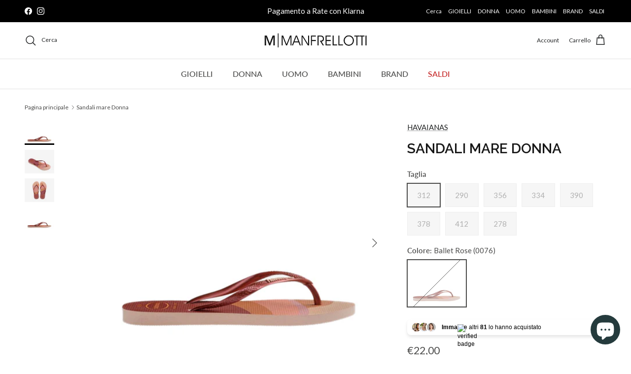

--- FILE ---
content_type: text/html; charset=utf-8
request_url: https://manfrellotti.it/products/sandali-mare-donna-2
body_size: 74919
content:
<!doctype html>
<html class="no-js" lang="it" dir="ltr">
<head>
  <meta name="google-site-verification" content="W4XxKNtdUwzbpW8C4VVck3Dh2jmRc2XxMBVwmifgi0Y" /><meta charset="utf-8">
<meta name="viewport" content="width=device-width,initial-scale=1">
<title>Sandali mare Donna &ndash; Manfrellotti</title><link rel="canonical" href="https://manfrellotti.it/products/sandali-mare-donna-2"><link rel="icon" href="//manfrellotti.it/cdn/shop/files/Immagine_2022-11-10_173853.png?crop=center&height=48&v=1668098354&width=48" type="image/png">
  <link rel="apple-touch-icon" href="//manfrellotti.it/cdn/shop/files/Immagine_2022-11-10_173853.png?crop=center&height=180&v=1668098354&width=180"><meta name="description" content="Hav. Slim Palette Glow Ballet Rose - 4145766"><meta property="og:site_name" content="Manfrellotti">
<meta property="og:url" content="https://manfrellotti.it/products/sandali-mare-donna-2">
<meta property="og:title" content="Sandali mare Donna">
<meta property="og:type" content="product">
<meta property="og:description" content="Hav. Slim Palette Glow Ballet Rose - 4145766"><meta property="og:image" content="http://manfrellotti.it/cdn/shop/files/SkOmDr8XDKSBJcnV4145766_0076_C.jpg?crop=center&height=1200&v=1713455183&width=1200">
  <meta property="og:image:secure_url" content="https://manfrellotti.it/cdn/shop/files/SkOmDr8XDKSBJcnV4145766_0076_C.jpg?crop=center&height=1200&v=1713455183&width=1200">
  <meta property="og:image:width" content="504">
  <meta property="og:image:height" content="403"><meta property="og:price:amount" content="22,00">
  <meta property="og:price:currency" content="EUR"><meta name="twitter:card" content="summary_large_image">
<meta name="twitter:title" content="Sandali mare Donna">
<meta name="twitter:description" content="Hav. Slim Palette Glow Ballet Rose - 4145766">
<style>@font-face {
  font-family: Lato;
  font-weight: 400;
  font-style: normal;
  font-display: fallback;
  src: url("//manfrellotti.it/cdn/fonts/lato/lato_n4.c3b93d431f0091c8be23185e15c9d1fee1e971c5.woff2") format("woff2"),
       url("//manfrellotti.it/cdn/fonts/lato/lato_n4.d5c00c781efb195594fd2fd4ad04f7882949e327.woff") format("woff");
}
@font-face {
  font-family: Lato;
  font-weight: 700;
  font-style: normal;
  font-display: fallback;
  src: url("//manfrellotti.it/cdn/fonts/lato/lato_n7.900f219bc7337bc57a7a2151983f0a4a4d9d5dcf.woff2") format("woff2"),
       url("//manfrellotti.it/cdn/fonts/lato/lato_n7.a55c60751adcc35be7c4f8a0313f9698598612ee.woff") format("woff");
}
@font-face {
  font-family: Lato;
  font-weight: 500;
  font-style: normal;
  font-display: fallback;
  src: url("//manfrellotti.it/cdn/fonts/lato/lato_n5.b2fec044fbe05725e71d90882e5f3b21dae2efbd.woff2") format("woff2"),
       url("//manfrellotti.it/cdn/fonts/lato/lato_n5.f25a9a5c73ff9372e69074488f99e8ac702b5447.woff") format("woff");
}
@font-face {
  font-family: Lato;
  font-weight: 400;
  font-style: italic;
  font-display: fallback;
  src: url("//manfrellotti.it/cdn/fonts/lato/lato_i4.09c847adc47c2fefc3368f2e241a3712168bc4b6.woff2") format("woff2"),
       url("//manfrellotti.it/cdn/fonts/lato/lato_i4.3c7d9eb6c1b0a2bf62d892c3ee4582b016d0f30c.woff") format("woff");
}
@font-face {
  font-family: Lato;
  font-weight: 700;
  font-style: italic;
  font-display: fallback;
  src: url("//manfrellotti.it/cdn/fonts/lato/lato_i7.16ba75868b37083a879b8dd9f2be44e067dfbf92.woff2") format("woff2"),
       url("//manfrellotti.it/cdn/fonts/lato/lato_i7.4c07c2b3b7e64ab516aa2f2081d2bb0366b9dce8.woff") format("woff");
}
@font-face {
  font-family: Raleway;
  font-weight: 600;
  font-style: normal;
  font-display: fallback;
  src: url("//manfrellotti.it/cdn/fonts/raleway/raleway_n6.87db7132fdf2b1a000ff834d3753ad5731e10d88.woff2") format("woff2"),
       url("//manfrellotti.it/cdn/fonts/raleway/raleway_n6.ad26493e9aeb22e08a6282f7bed6ea8ab7c3927f.woff") format("woff");
}
@font-face {
  font-family: Raleway;
  font-weight: 500;
  font-style: normal;
  font-display: fallback;
  src: url("//manfrellotti.it/cdn/fonts/raleway/raleway_n5.0f898fcb9d16ae9a622ce7e706bb26c4a01b5028.woff2") format("woff2"),
       url("//manfrellotti.it/cdn/fonts/raleway/raleway_n5.c754eb57a4de1b66b11f20a04a7e3f1462e000f4.woff") format("woff");
}
@font-face {
  font-family: Lato;
  font-weight: 500;
  font-style: normal;
  font-display: fallback;
  src: url("//manfrellotti.it/cdn/fonts/lato/lato_n5.b2fec044fbe05725e71d90882e5f3b21dae2efbd.woff2") format("woff2"),
       url("//manfrellotti.it/cdn/fonts/lato/lato_n5.f25a9a5c73ff9372e69074488f99e8ac702b5447.woff") format("woff");
}
@font-face {
  font-family: Lato;
  font-weight: 600;
  font-style: normal;
  font-display: fallback;
  src: url("//manfrellotti.it/cdn/fonts/lato/lato_n6.38d0e3b23b74a60f769c51d1df73fac96c580d59.woff2") format("woff2"),
       url("//manfrellotti.it/cdn/fonts/lato/lato_n6.3365366161bdcc36a3f97cfbb23954d8c4bf4079.woff") format("woff");
}
:root {
  --page-container-width:          1660px;
  --reading-container-width:       720px;
  --divider-opacity:               0.14;
  --gutter-large:                  30px;
  --gutter-desktop:                20px;
  --gutter-mobile:                 16px;
  --section-padding:               50px;
  --larger-section-padding:        80px;
  --larger-section-padding-mobile: 60px;
  --largest-section-padding:       110px;
  --aos-animate-duration:          0.6s;

  --base-font-family:              Lato, sans-serif;
  --base-font-weight:              400;
  --base-font-style:               normal;
  --heading-font-family:           Raleway, sans-serif;
  --heading-font-weight:           600;
  --heading-font-style:            normal;
  --heading-font-letter-spacing:   normal;
  --logo-font-family:              Raleway, sans-serif;
  --logo-font-weight:              500;
  --logo-font-style:               normal;
  --nav-font-family:               Lato, sans-serif;
  --nav-font-weight:               500;
  --nav-font-style:                normal;

  --base-text-size:15px;
  --base-line-height:              1.6;
  --input-text-size:16px;
  --smaller-text-size-1:12px;
  --smaller-text-size-2:14px;
  --smaller-text-size-3:12px;
  --smaller-text-size-4:11px;
  --larger-text-size:28px;
  --super-large-text-size:49px;
  --super-large-mobile-text-size:22px;
  --larger-mobile-text-size:22px;
  --logo-text-size:28px;--btn-letter-spacing: 0.08em;
    --btn-text-transform: uppercase;
    --button-text-size: 13px;
    --quickbuy-button-text-size: 13;
    --small-feature-link-font-size: 0.75em;
    --input-btn-padding-top: 1.2em;
    --input-btn-padding-bottom: 1.2em;--heading-text-transform:uppercase;
  --nav-text-size:                      16px;
  --mobile-menu-font-weight:            600;

  --body-bg-color:                      255 255 255;
  --bg-color:                           255 255 255;
  --body-text-color:                    76 76 75;
  --text-color:                         76 76 75;

  --header-text-col:                    #202223;--header-text-hover-col:             var(--main-nav-link-hover-col);--header-bg-col:                     #ffffff;
  --heading-color:                     23 23 23;
  --body-heading-color:                23 23 23;
  --heading-divider-col:               #e2e2e2;

  --logo-col:                          #202223;
  --main-nav-bg:                       #ffffff;
  --main-nav-link-col:                 #4c4c4b;
  --main-nav-link-hover-col:           #202223;
  --main-nav-link-featured-col:        #c42525;

  --link-color:                        32 34 35;
  --body-link-color:                   32 34 35;

  --btn-bg-color:                        35 35 35;
  --btn-bg-hover-color:                  0 0 0;
  --btn-border-color:                    35 35 35;
  --btn-border-hover-color:              0 0 0;
  --btn-text-color:                      255 255 255;
  --btn-text-hover-color:                255 255 255;--btn-alt-bg-color:                    255 255 255;
  --btn-alt-text-color:                  35 35 35;
  --btn-alt-border-color:                35 35 35;
  --btn-alt-border-hover-color:          35 35 35;--btn-ter-bg-color:                    235 235 235;
  --btn-ter-text-color:                  25 25 24;
  --btn-ter-bg-hover-color:              35 35 35;
  --btn-ter-text-hover-color:            255 255 255;--btn-border-radius: 0;
    --btn-inspired-border-radius: 0;--color-scheme-default:                             #ffffff;
  --color-scheme-default-color:                       255 255 255;
  --color-scheme-default-text-color:                  76 76 75;
  --color-scheme-default-head-color:                  23 23 23;
  --color-scheme-default-link-color:                  32 34 35;
  --color-scheme-default-btn-text-color:              255 255 255;
  --color-scheme-default-btn-text-hover-color:        255 255 255;
  --color-scheme-default-btn-bg-color:                35 35 35;
  --color-scheme-default-btn-bg-hover-color:          0 0 0;
  --color-scheme-default-btn-border-color:            35 35 35;
  --color-scheme-default-btn-border-hover-color:      0 0 0;
  --color-scheme-default-btn-alt-text-color:          35 35 35;
  --color-scheme-default-btn-alt-bg-color:            255 255 255;
  --color-scheme-default-btn-alt-border-color:        35 35 35;
  --color-scheme-default-btn-alt-border-hover-color:  35 35 35;

  --color-scheme-1:                             #f2f2f2;
  --color-scheme-1-color:                       242 242 242;
  --color-scheme-1-text-color:                  52 52 52;
  --color-scheme-1-head-color:                  52 52 52;
  --color-scheme-1-link-color:                  52 52 52;
  --color-scheme-1-btn-text-color:              255 255 255;
  --color-scheme-1-btn-text-hover-color:        255 255 255;
  --color-scheme-1-btn-bg-color:                35 35 35;
  --color-scheme-1-btn-bg-hover-color:          0 0 0;
  --color-scheme-1-btn-border-color:            35 35 35;
  --color-scheme-1-btn-border-hover-color:      0 0 0;
  --color-scheme-1-btn-alt-text-color:          35 35 35;
  --color-scheme-1-btn-alt-bg-color:            255 255 255;
  --color-scheme-1-btn-alt-border-color:        35 35 35;
  --color-scheme-1-btn-alt-border-hover-color:  35 35 35;

  --color-scheme-2:                             #f2f2f2;
  --color-scheme-2-color:                       242 242 242;
  --color-scheme-2-text-color:                  52 52 52;
  --color-scheme-2-head-color:                  52 52 52;
  --color-scheme-2-link-color:                  52 52 52;
  --color-scheme-2-btn-text-color:              255 255 255;
  --color-scheme-2-btn-text-hover-color:        255 255 255;
  --color-scheme-2-btn-bg-color:                35 35 35;
  --color-scheme-2-btn-bg-hover-color:          0 0 0;
  --color-scheme-2-btn-border-color:            35 35 35;
  --color-scheme-2-btn-border-hover-color:      0 0 0;
  --color-scheme-2-btn-alt-text-color:          35 35 35;
  --color-scheme-2-btn-alt-bg-color:            255 255 255;
  --color-scheme-2-btn-alt-border-color:        35 35 35;
  --color-scheme-2-btn-alt-border-hover-color:  35 35 35;

  /* Shop Pay payment terms */
  --payment-terms-background-color:    #ffffff;--quickbuy-bg: 242 242 242;--body-input-background-color:       rgb(var(--body-bg-color));
  --input-background-color:            rgb(var(--body-bg-color));
  --body-input-text-color:             var(--body-text-color);
  --input-text-color:                  var(--body-text-color);
  --body-input-border-color:           rgb(210, 210, 210);
  --input-border-color:                rgb(210, 210, 210);
  --input-border-color-hover:          rgb(157, 157, 156);
  --input-border-color-active:         rgb(76, 76, 75);

  --swatch-cross-svg:                  url("data:image/svg+xml,%3Csvg xmlns='http://www.w3.org/2000/svg' width='240' height='240' viewBox='0 0 24 24' fill='none' stroke='rgb(210, 210, 210)' stroke-width='0.09' preserveAspectRatio='none' %3E%3Cline x1='24' y1='0' x2='0' y2='24'%3E%3C/line%3E%3C/svg%3E");
  --swatch-cross-hover:                url("data:image/svg+xml,%3Csvg xmlns='http://www.w3.org/2000/svg' width='240' height='240' viewBox='0 0 24 24' fill='none' stroke='rgb(157, 157, 156)' stroke-width='0.09' preserveAspectRatio='none' %3E%3Cline x1='24' y1='0' x2='0' y2='24'%3E%3C/line%3E%3C/svg%3E");
  --swatch-cross-active:               url("data:image/svg+xml,%3Csvg xmlns='http://www.w3.org/2000/svg' width='240' height='240' viewBox='0 0 24 24' fill='none' stroke='rgb(76, 76, 75)' stroke-width='0.09' preserveAspectRatio='none' %3E%3Cline x1='24' y1='0' x2='0' y2='24'%3E%3C/line%3E%3C/svg%3E");

  --footer-divider-col:                #e0e0e0;
  --footer-text-col:                   109 113 117;
  --footer-heading-col:                32 34 35;
  --footer-bg-col:                     255 255 255;--product-label-overlay-justify: flex-start;--product-label-overlay-align: flex-start;--product-label-overlay-reduction-text:   #df5641;
  --product-label-overlay-reduction-bg:     #ffffff;
  --product-label-overlay-reduction-text-weight: 600;
  --product-label-overlay-stock-text:       #6d7175;
  --product-label-overlay-stock-bg:         #ffffff;
  --product-label-overlay-new-text:         #ffffff;
  --product-label-overlay-new-bg:           #1a1a1a;
  --product-label-overlay-meta-text:        #ffffff;
  --product-label-overlay-meta-bg:          #09728c;
  --product-label-sale-text:                #c42525;
  --product-label-sold-text:                #202223;
  --product-label-preorder-text:            #60a57e;

  --product-block-crop-align:               center;

  
  --product-block-price-align:              flex-start;
  --product-block-price-item-margin-start:  initial;
  --product-block-price-item-margin-end:    .5rem;
  

  

  --collection-block-image-position:   center center;

  --swatch-picker-image-size:          120px;
  --swatch-crop-align:                 center center;

  --image-overlay-text-color:          255 255 255;--image-overlay-bg:                  rgba(0, 0, 0, 0.1);
  --image-overlay-shadow-start:        rgb(0 0 0 / 0.15);
  --image-overlay-box-opacity:         1.0;--product-inventory-ok-box-color:            #f2faf0;
  --product-inventory-ok-text-color:           #008060;
  --product-inventory-ok-icon-box-fill-color:  #fff;
  --product-inventory-low-box-color:           #fcf1cd;
  --product-inventory-low-text-color:          #dd9a1a;
  --product-inventory-low-icon-box-fill-color: #fff;
  --product-inventory-low-text-color-channels: 0, 128, 96;
  --product-inventory-ok-text-color-channels:  221, 154, 26;

  --rating-star-color: 109 113 117;--overlay-align-left: start;
    --overlay-align-right: end;}html[dir=rtl] {
  --overlay-right-text-m-left: 0;
  --overlay-right-text-m-right: auto;
  --overlay-left-shadow-left-left: 15%;
  --overlay-left-shadow-left-right: -50%;
  --overlay-left-shadow-right-left: -85%;
  --overlay-left-shadow-right-right: 0;
}.image-overlay--bg-box .text-overlay .text-overlay__text {
    --image-overlay-box-bg: 255 255 255;
    --heading-color: var(--body-heading-color);
    --text-color: var(--body-text-color);
    --link-color: var(--body-link-color);
  }::selection {
    background: rgb(var(--body-heading-color));
    color: rgb(var(--body-bg-color));
  }
  ::-moz-selection {
    background: rgb(var(--body-heading-color));
    color: rgb(var(--body-bg-color));
  }.use-color-scheme--default {
  --product-label-sale-text:           #c42525;
  --product-label-sold-text:           #202223;
  --product-label-preorder-text:       #60a57e;
  --input-background-color:            rgb(var(--body-bg-color));
  --input-text-color:                  var(--body-input-text-color);
  --input-border-color:                rgb(210, 210, 210);
  --input-border-color-hover:          rgb(157, 157, 156);
  --input-border-color-active:         rgb(76, 76, 75);
}</style>

  <link href="//manfrellotti.it/cdn/shop/t/9/assets/main.css?v=172312757779536793001759412823" rel="stylesheet" type="text/css" media="all" />
<link rel="stylesheet" href="//manfrellotti.it/cdn/shop/t/9/assets/swatches.css?v=2409054874793571931760630712" media="print" onload="this.media='all'">
    <noscript><link rel="stylesheet" href="//manfrellotti.it/cdn/shop/t/9/assets/swatches.css?v=2409054874793571931760630712"></noscript><link rel="preload" as="font" href="//manfrellotti.it/cdn/fonts/lato/lato_n4.c3b93d431f0091c8be23185e15c9d1fee1e971c5.woff2" type="font/woff2" crossorigin><link rel="preload" as="font" href="//manfrellotti.it/cdn/fonts/raleway/raleway_n6.87db7132fdf2b1a000ff834d3753ad5731e10d88.woff2" type="font/woff2" crossorigin><script>
    document.documentElement.className = document.documentElement.className.replace('no-js', 'js');

    window.theme = {
      info: {
        name: 'Symmetry',
        version: '8.0.0'
      },
      device: {
        hasTouch: window.matchMedia('(any-pointer: coarse)').matches,
        hasHover: window.matchMedia('(hover: hover)').matches
      },
      mediaQueries: {
        md: '(min-width: 768px)',
        productMediaCarouselBreak: '(min-width: 1041px)'
      },
      routes: {
        base: 'https://manfrellotti.it',
        cart: '/cart',
        cartAdd: '/cart/add.js',
        cartUpdate: '/cart/update.js',
        predictiveSearch: '/search/suggest'
      },
      strings: {
        cartTermsConfirmation: "Prima di proseguire devi accettare i termini e le condizioni.",
        cartItemsQuantityError: "La quantità massima di questo articolo che puoi aggiungere al carrello è [QUANTITY].",
        generalSearchViewAll: "Visualizza tutti i risultati della ricerca",
        noStock: "Esaurito",
        noVariant: "Non disponibile",
        productsProductChooseA: "Scegline uno",
        generalSearchPages: "Pagine",
        generalSearchNoResultsWithoutTerms: "Siamo spiacenti, non abbiamo trovato nessun risultato",
        shippingCalculator: {
          singleRate: "È presente una tariffa di spedizione per questa destinazione:",
          multipleRates: "Sono presenti più tariffe di spedizione per questa destinazione:",
          noRates: "Non effettuiamo spedizioni verso questa destinazione."
        },
        regularPrice: "Prezzo normale",
        salePrice: "Prezzo di vendita"
      },
      settings: {
        moneyWithCurrencyFormat: "€{{amount_with_comma_separator}} EUR",
        cartType: "drawer",
        afterAddToCart: "drawer",
        quickbuyStyle: "off",
        externalLinksNewTab: true,
        internalLinksSmoothScroll: true
      }
    }

    theme.inlineNavigationCheck = function() {
      var pageHeader = document.querySelector('.pageheader'),
          inlineNavContainer = pageHeader.querySelector('.logo-area__left__inner'),
          inlineNav = inlineNavContainer.querySelector('.navigation--left');
      if (inlineNav && getComputedStyle(inlineNav).display != 'none') {
        var inlineMenuCentered = document.querySelector('.pageheader--layout-inline-menu-center'),
            logoContainer = document.querySelector('.logo-area__middle__inner');
        if(inlineMenuCentered) {
          var rightWidth = document.querySelector('.logo-area__right__inner').clientWidth,
              middleWidth = logoContainer.clientWidth,
              logoArea = document.querySelector('.logo-area'),
              computedLogoAreaStyle = getComputedStyle(logoArea),
              logoAreaInnerWidth = logoArea.clientWidth - Math.ceil(parseFloat(computedLogoAreaStyle.paddingLeft)) - Math.ceil(parseFloat(computedLogoAreaStyle.paddingRight)),
              availableNavWidth = logoAreaInnerWidth - Math.max(rightWidth, middleWidth) * 2 - 40;
          inlineNavContainer.style.maxWidth = availableNavWidth + 'px';
        }

        var firstInlineNavLink = inlineNav.querySelector('.navigation__item:first-child'),
            lastInlineNavLink = inlineNav.querySelector('.navigation__item:last-child');
        if (lastInlineNavLink) {
          var inlineNavWidth = null;
          if(document.querySelector('html[dir=rtl]')) {
            inlineNavWidth = firstInlineNavLink.offsetLeft - lastInlineNavLink.offsetLeft + firstInlineNavLink.offsetWidth;
          } else {
            inlineNavWidth = lastInlineNavLink.offsetLeft - firstInlineNavLink.offsetLeft + lastInlineNavLink.offsetWidth;
          }
          if (inlineNavContainer.offsetWidth >= inlineNavWidth) {
            pageHeader.classList.add('pageheader--layout-inline-permitted');
            var tallLogo = logoContainer.clientHeight > lastInlineNavLink.clientHeight + 20;
            if (tallLogo) {
              inlineNav.classList.add('navigation--tight-underline');
            } else {
              inlineNav.classList.remove('navigation--tight-underline');
            }
          } else {
            pageHeader.classList.remove('pageheader--layout-inline-permitted');
          }
        }
      }
    };

    theme.setInitialHeaderHeightProperty = () => {
      const section = document.querySelector('.section-header');
      if (section) {
        document.documentElement.style.setProperty('--theme-header-height', Math.ceil(section.clientHeight) + 'px');
      }
    };
  </script>

  <script src="//manfrellotti.it/cdn/shop/t/9/assets/main.js?v=150891663519462644191759412823" defer></script>
    <script src="//manfrellotti.it/cdn/shop/t/9/assets/animate-on-scroll.js?v=15249566486942820451759412823" defer></script>
    <link href="//manfrellotti.it/cdn/shop/t/9/assets/animate-on-scroll.css?v=135962721104954213331759412823" rel="stylesheet" type="text/css" media="all" />
  

  <script>window.performance && window.performance.mark && window.performance.mark('shopify.content_for_header.start');</script><meta name="facebook-domain-verification" content="s6yxj2ta2l9b3w09a6xej45aa7jgff">
<meta name="google-site-verification" content="FRoMVDasMmtj7mxILG2OXY0cXV4kEekafEgxgmHEh9o">
<meta id="shopify-digital-wallet" name="shopify-digital-wallet" content="/66856124723/digital_wallets/dialog">
<meta name="shopify-checkout-api-token" content="6c58e3a610028274663dc2ee8abc68d0">
<meta id="in-context-paypal-metadata" data-shop-id="66856124723" data-venmo-supported="false" data-environment="production" data-locale="it_IT" data-paypal-v4="true" data-currency="EUR">
<link rel="alternate" type="application/json+oembed" href="https://manfrellotti.it/products/sandali-mare-donna-2.oembed">
<script async="async" src="/checkouts/internal/preloads.js?locale=it-IT"></script>
<link rel="preconnect" href="https://shop.app" crossorigin="anonymous">
<script async="async" src="https://shop.app/checkouts/internal/preloads.js?locale=it-IT&shop_id=66856124723" crossorigin="anonymous"></script>
<script id="apple-pay-shop-capabilities" type="application/json">{"shopId":66856124723,"countryCode":"IT","currencyCode":"EUR","merchantCapabilities":["supports3DS"],"merchantId":"gid:\/\/shopify\/Shop\/66856124723","merchantName":"Manfrellotti","requiredBillingContactFields":["postalAddress","email","phone"],"requiredShippingContactFields":["postalAddress","email","phone"],"shippingType":"shipping","supportedNetworks":["visa","maestro","masterCard","amex"],"total":{"type":"pending","label":"Manfrellotti","amount":"1.00"},"shopifyPaymentsEnabled":true,"supportsSubscriptions":true}</script>
<script id="shopify-features" type="application/json">{"accessToken":"6c58e3a610028274663dc2ee8abc68d0","betas":["rich-media-storefront-analytics"],"domain":"manfrellotti.it","predictiveSearch":true,"shopId":66856124723,"locale":"it"}</script>
<script>var Shopify = Shopify || {};
Shopify.shop = "manfrellotti.myshopify.com";
Shopify.locale = "it";
Shopify.currency = {"active":"EUR","rate":"1.0"};
Shopify.country = "IT";
Shopify.theme = {"name":"v.8 Ottobre","id":187939815767,"schema_name":"Symmetry","schema_version":"8.0.0","theme_store_id":568,"role":"main"};
Shopify.theme.handle = "null";
Shopify.theme.style = {"id":null,"handle":null};
Shopify.cdnHost = "manfrellotti.it/cdn";
Shopify.routes = Shopify.routes || {};
Shopify.routes.root = "/";</script>
<script type="module">!function(o){(o.Shopify=o.Shopify||{}).modules=!0}(window);</script>
<script>!function(o){function n(){var o=[];function n(){o.push(Array.prototype.slice.apply(arguments))}return n.q=o,n}var t=o.Shopify=o.Shopify||{};t.loadFeatures=n(),t.autoloadFeatures=n()}(window);</script>
<script>
  window.ShopifyPay = window.ShopifyPay || {};
  window.ShopifyPay.apiHost = "shop.app\/pay";
  window.ShopifyPay.redirectState = null;
</script>
<script id="shop-js-analytics" type="application/json">{"pageType":"product"}</script>
<script defer="defer" async type="module" src="//manfrellotti.it/cdn/shopifycloud/shop-js/modules/v2/client.init-shop-cart-sync_x8TrURgt.it.esm.js"></script>
<script defer="defer" async type="module" src="//manfrellotti.it/cdn/shopifycloud/shop-js/modules/v2/chunk.common_BMf091Dh.esm.js"></script>
<script defer="defer" async type="module" src="//manfrellotti.it/cdn/shopifycloud/shop-js/modules/v2/chunk.modal_Ccb5hpjc.esm.js"></script>
<script type="module">
  await import("//manfrellotti.it/cdn/shopifycloud/shop-js/modules/v2/client.init-shop-cart-sync_x8TrURgt.it.esm.js");
await import("//manfrellotti.it/cdn/shopifycloud/shop-js/modules/v2/chunk.common_BMf091Dh.esm.js");
await import("//manfrellotti.it/cdn/shopifycloud/shop-js/modules/v2/chunk.modal_Ccb5hpjc.esm.js");

  window.Shopify.SignInWithShop?.initShopCartSync?.({"fedCMEnabled":true,"windoidEnabled":true});

</script>
<script>
  window.Shopify = window.Shopify || {};
  if (!window.Shopify.featureAssets) window.Shopify.featureAssets = {};
  window.Shopify.featureAssets['shop-js'] = {"shop-cart-sync":["modules/v2/client.shop-cart-sync_D7vJUGKr.it.esm.js","modules/v2/chunk.common_BMf091Dh.esm.js","modules/v2/chunk.modal_Ccb5hpjc.esm.js"],"init-fed-cm":["modules/v2/client.init-fed-cm_BXv35qgo.it.esm.js","modules/v2/chunk.common_BMf091Dh.esm.js","modules/v2/chunk.modal_Ccb5hpjc.esm.js"],"init-shop-email-lookup-coordinator":["modules/v2/client.init-shop-email-lookup-coordinator_DzDw3Uhh.it.esm.js","modules/v2/chunk.common_BMf091Dh.esm.js","modules/v2/chunk.modal_Ccb5hpjc.esm.js"],"init-windoid":["modules/v2/client.init-windoid_DlvsVjNy.it.esm.js","modules/v2/chunk.common_BMf091Dh.esm.js","modules/v2/chunk.modal_Ccb5hpjc.esm.js"],"shop-button":["modules/v2/client.shop-button_C3Wyia3L.it.esm.js","modules/v2/chunk.common_BMf091Dh.esm.js","modules/v2/chunk.modal_Ccb5hpjc.esm.js"],"shop-cash-offers":["modules/v2/client.shop-cash-offers_k-bSj52U.it.esm.js","modules/v2/chunk.common_BMf091Dh.esm.js","modules/v2/chunk.modal_Ccb5hpjc.esm.js"],"shop-toast-manager":["modules/v2/client.shop-toast-manager_CSPYl6Cc.it.esm.js","modules/v2/chunk.common_BMf091Dh.esm.js","modules/v2/chunk.modal_Ccb5hpjc.esm.js"],"init-shop-cart-sync":["modules/v2/client.init-shop-cart-sync_x8TrURgt.it.esm.js","modules/v2/chunk.common_BMf091Dh.esm.js","modules/v2/chunk.modal_Ccb5hpjc.esm.js"],"init-customer-accounts-sign-up":["modules/v2/client.init-customer-accounts-sign-up_Cwe1qxzn.it.esm.js","modules/v2/client.shop-login-button_ac2IzQ_G.it.esm.js","modules/v2/chunk.common_BMf091Dh.esm.js","modules/v2/chunk.modal_Ccb5hpjc.esm.js"],"pay-button":["modules/v2/client.pay-button_kRwyK07L.it.esm.js","modules/v2/chunk.common_BMf091Dh.esm.js","modules/v2/chunk.modal_Ccb5hpjc.esm.js"],"init-customer-accounts":["modules/v2/client.init-customer-accounts_jLRjuLQ2.it.esm.js","modules/v2/client.shop-login-button_ac2IzQ_G.it.esm.js","modules/v2/chunk.common_BMf091Dh.esm.js","modules/v2/chunk.modal_Ccb5hpjc.esm.js"],"avatar":["modules/v2/client.avatar_BTnouDA3.it.esm.js"],"init-shop-for-new-customer-accounts":["modules/v2/client.init-shop-for-new-customer-accounts_ClZzYg6g.it.esm.js","modules/v2/client.shop-login-button_ac2IzQ_G.it.esm.js","modules/v2/chunk.common_BMf091Dh.esm.js","modules/v2/chunk.modal_Ccb5hpjc.esm.js"],"shop-follow-button":["modules/v2/client.shop-follow-button_DrIHux4Q.it.esm.js","modules/v2/chunk.common_BMf091Dh.esm.js","modules/v2/chunk.modal_Ccb5hpjc.esm.js"],"checkout-modal":["modules/v2/client.checkout-modal_xEqZMhS3.it.esm.js","modules/v2/chunk.common_BMf091Dh.esm.js","modules/v2/chunk.modal_Ccb5hpjc.esm.js"],"shop-login-button":["modules/v2/client.shop-login-button_ac2IzQ_G.it.esm.js","modules/v2/chunk.common_BMf091Dh.esm.js","modules/v2/chunk.modal_Ccb5hpjc.esm.js"],"lead-capture":["modules/v2/client.lead-capture_TxS39yFf.it.esm.js","modules/v2/chunk.common_BMf091Dh.esm.js","modules/v2/chunk.modal_Ccb5hpjc.esm.js"],"shop-login":["modules/v2/client.shop-login_D4y7B51r.it.esm.js","modules/v2/chunk.common_BMf091Dh.esm.js","modules/v2/chunk.modal_Ccb5hpjc.esm.js"],"payment-terms":["modules/v2/client.payment-terms_BfEgpMb9.it.esm.js","modules/v2/chunk.common_BMf091Dh.esm.js","modules/v2/chunk.modal_Ccb5hpjc.esm.js"]};
</script>
<script>(function() {
  var isLoaded = false;
  function asyncLoad() {
    if (isLoaded) return;
    isLoaded = true;
    var urls = ["https:\/\/gdprcdn.b-cdn.net\/js\/gdpr_cookie_consent.min.js?shop=manfrellotti.myshopify.com","https:\/\/cdn.nfcube.com\/instafeed-d9b7b387494f927768fbbd8d13b3678c.js?shop=manfrellotti.myshopify.com","\/\/cdn.shopify.com\/proxy\/2038c8033809297dea37484f6f77ac1c28fb0ce0b7317323f4fabfb737926923\/storage.googleapis.com\/adnabu-shopify\/online-store\/91e7b73738d2486bb9193d7c1715146298.min.js?shop=manfrellotti.myshopify.com\u0026sp-cache-control=cHVibGljLCBtYXgtYWdlPTkwMA","https:\/\/cdn.hextom.com\/js\/eventpromotionbar.js?shop=manfrellotti.myshopify.com","https:\/\/cdn.rebuyengine.com\/onsite\/js\/rebuy.js?shop=manfrellotti.myshopify.com","https:\/\/cdn.rebuyengine.com\/onsite\/js\/rebuy.js?shop=manfrellotti.myshopify.com"];
    for (var i = 0; i < urls.length; i++) {
      var s = document.createElement('script');
      s.type = 'text/javascript';
      s.async = true;
      s.src = urls[i];
      var x = document.getElementsByTagName('script')[0];
      x.parentNode.insertBefore(s, x);
    }
  };
  if(window.attachEvent) {
    window.attachEvent('onload', asyncLoad);
  } else {
    window.addEventListener('load', asyncLoad, false);
  }
})();</script>
<script id="__st">var __st={"a":66856124723,"offset":3600,"reqid":"bde61086-d329-44fb-9bc6-53f35bf165c1-1769904425","pageurl":"manfrellotti.it\/products\/sandali-mare-donna-2","u":"4a589e5bcff6","p":"product","rtyp":"product","rid":8990269997399};</script>
<script>window.ShopifyPaypalV4VisibilityTracking = true;</script>
<script id="captcha-bootstrap">!function(){'use strict';const t='contact',e='account',n='new_comment',o=[[t,t],['blogs',n],['comments',n],[t,'customer']],c=[[e,'customer_login'],[e,'guest_login'],[e,'recover_customer_password'],[e,'create_customer']],r=t=>t.map((([t,e])=>`form[action*='/${t}']:not([data-nocaptcha='true']) input[name='form_type'][value='${e}']`)).join(','),a=t=>()=>t?[...document.querySelectorAll(t)].map((t=>t.form)):[];function s(){const t=[...o],e=r(t);return a(e)}const i='password',u='form_key',d=['recaptcha-v3-token','g-recaptcha-response','h-captcha-response',i],f=()=>{try{return window.sessionStorage}catch{return}},m='__shopify_v',_=t=>t.elements[u];function p(t,e,n=!1){try{const o=window.sessionStorage,c=JSON.parse(o.getItem(e)),{data:r}=function(t){const{data:e,action:n}=t;return t[m]||n?{data:e,action:n}:{data:t,action:n}}(c);for(const[e,n]of Object.entries(r))t.elements[e]&&(t.elements[e].value=n);n&&o.removeItem(e)}catch(o){console.error('form repopulation failed',{error:o})}}const l='form_type',E='cptcha';function T(t){t.dataset[E]=!0}const w=window,h=w.document,L='Shopify',v='ce_forms',y='captcha';let A=!1;((t,e)=>{const n=(g='f06e6c50-85a8-45c8-87d0-21a2b65856fe',I='https://cdn.shopify.com/shopifycloud/storefront-forms-hcaptcha/ce_storefront_forms_captcha_hcaptcha.v1.5.2.iife.js',D={infoText:'Protetto da hCaptcha',privacyText:'Privacy',termsText:'Termini'},(t,e,n)=>{const o=w[L][v],c=o.bindForm;if(c)return c(t,g,e,D).then(n);var r;o.q.push([[t,g,e,D],n]),r=I,A||(h.body.append(Object.assign(h.createElement('script'),{id:'captcha-provider',async:!0,src:r})),A=!0)});var g,I,D;w[L]=w[L]||{},w[L][v]=w[L][v]||{},w[L][v].q=[],w[L][y]=w[L][y]||{},w[L][y].protect=function(t,e){n(t,void 0,e),T(t)},Object.freeze(w[L][y]),function(t,e,n,w,h,L){const[v,y,A,g]=function(t,e,n){const i=e?o:[],u=t?c:[],d=[...i,...u],f=r(d),m=r(i),_=r(d.filter((([t,e])=>n.includes(e))));return[a(f),a(m),a(_),s()]}(w,h,L),I=t=>{const e=t.target;return e instanceof HTMLFormElement?e:e&&e.form},D=t=>v().includes(t);t.addEventListener('submit',(t=>{const e=I(t);if(!e)return;const n=D(e)&&!e.dataset.hcaptchaBound&&!e.dataset.recaptchaBound,o=_(e),c=g().includes(e)&&(!o||!o.value);(n||c)&&t.preventDefault(),c&&!n&&(function(t){try{if(!f())return;!function(t){const e=f();if(!e)return;const n=_(t);if(!n)return;const o=n.value;o&&e.removeItem(o)}(t);const e=Array.from(Array(32),(()=>Math.random().toString(36)[2])).join('');!function(t,e){_(t)||t.append(Object.assign(document.createElement('input'),{type:'hidden',name:u})),t.elements[u].value=e}(t,e),function(t,e){const n=f();if(!n)return;const o=[...t.querySelectorAll(`input[type='${i}']`)].map((({name:t})=>t)),c=[...d,...o],r={};for(const[a,s]of new FormData(t).entries())c.includes(a)||(r[a]=s);n.setItem(e,JSON.stringify({[m]:1,action:t.action,data:r}))}(t,e)}catch(e){console.error('failed to persist form',e)}}(e),e.submit())}));const S=(t,e)=>{t&&!t.dataset[E]&&(n(t,e.some((e=>e===t))),T(t))};for(const o of['focusin','change'])t.addEventListener(o,(t=>{const e=I(t);D(e)&&S(e,y())}));const B=e.get('form_key'),M=e.get(l),P=B&&M;t.addEventListener('DOMContentLoaded',(()=>{const t=y();if(P)for(const e of t)e.elements[l].value===M&&p(e,B);[...new Set([...A(),...v().filter((t=>'true'===t.dataset.shopifyCaptcha))])].forEach((e=>S(e,t)))}))}(h,new URLSearchParams(w.location.search),n,t,e,['guest_login'])})(!0,!0)}();</script>
<script integrity="sha256-4kQ18oKyAcykRKYeNunJcIwy7WH5gtpwJnB7kiuLZ1E=" data-source-attribution="shopify.loadfeatures" defer="defer" src="//manfrellotti.it/cdn/shopifycloud/storefront/assets/storefront/load_feature-a0a9edcb.js" crossorigin="anonymous"></script>
<script crossorigin="anonymous" defer="defer" src="//manfrellotti.it/cdn/shopifycloud/storefront/assets/shopify_pay/storefront-65b4c6d7.js?v=20250812"></script>
<script data-source-attribution="shopify.dynamic_checkout.dynamic.init">var Shopify=Shopify||{};Shopify.PaymentButton=Shopify.PaymentButton||{isStorefrontPortableWallets:!0,init:function(){window.Shopify.PaymentButton.init=function(){};var t=document.createElement("script");t.src="https://manfrellotti.it/cdn/shopifycloud/portable-wallets/latest/portable-wallets.it.js",t.type="module",document.head.appendChild(t)}};
</script>
<script data-source-attribution="shopify.dynamic_checkout.buyer_consent">
  function portableWalletsHideBuyerConsent(e){var t=document.getElementById("shopify-buyer-consent"),n=document.getElementById("shopify-subscription-policy-button");t&&n&&(t.classList.add("hidden"),t.setAttribute("aria-hidden","true"),n.removeEventListener("click",e))}function portableWalletsShowBuyerConsent(e){var t=document.getElementById("shopify-buyer-consent"),n=document.getElementById("shopify-subscription-policy-button");t&&n&&(t.classList.remove("hidden"),t.removeAttribute("aria-hidden"),n.addEventListener("click",e))}window.Shopify?.PaymentButton&&(window.Shopify.PaymentButton.hideBuyerConsent=portableWalletsHideBuyerConsent,window.Shopify.PaymentButton.showBuyerConsent=portableWalletsShowBuyerConsent);
</script>
<script data-source-attribution="shopify.dynamic_checkout.cart.bootstrap">document.addEventListener("DOMContentLoaded",(function(){function t(){return document.querySelector("shopify-accelerated-checkout-cart, shopify-accelerated-checkout")}if(t())Shopify.PaymentButton.init();else{new MutationObserver((function(e,n){t()&&(Shopify.PaymentButton.init(),n.disconnect())})).observe(document.body,{childList:!0,subtree:!0})}}));
</script>
<link id="shopify-accelerated-checkout-styles" rel="stylesheet" media="screen" href="https://manfrellotti.it/cdn/shopifycloud/portable-wallets/latest/accelerated-checkout-backwards-compat.css" crossorigin="anonymous">
<style id="shopify-accelerated-checkout-cart">
        #shopify-buyer-consent {
  margin-top: 1em;
  display: inline-block;
  width: 100%;
}

#shopify-buyer-consent.hidden {
  display: none;
}

#shopify-subscription-policy-button {
  background: none;
  border: none;
  padding: 0;
  text-decoration: underline;
  font-size: inherit;
  cursor: pointer;
}

#shopify-subscription-policy-button::before {
  box-shadow: none;
}

      </style>
<script id="sections-script" data-sections="related-products,footer" defer="defer" src="//manfrellotti.it/cdn/shop/t/9/compiled_assets/scripts.js?v=2472"></script>
<script>window.performance && window.performance.mark && window.performance.mark('shopify.content_for_header.end');</script>
<!-- CC Custom Head Start --><!-- CC Custom Head End --><!-- BEGIN app block: shopify://apps/consentmo-gdpr/blocks/gdpr_cookie_consent/4fbe573f-a377-4fea-9801-3ee0858cae41 -->


<!-- END app block --><!-- BEGIN app block: shopify://apps/scroll-freely/blocks/scroll-freely/ab81353f-60e9-48db-81f5-5b6037635a06 --><script src=https://cdn.shopify.com/extensions/019bea4d-e282-7027-95a8-df5483b34821/eo_sh_loadmoreinfinitescroll-646/assets/eosh-loadmoreAndinfinitescroll.js defer="defer"></script>


  
<script src=https://cdn.shopify.com/extensions/019bea4d-e282-7027-95a8-df5483b34821/eo_sh_loadmoreinfinitescroll-646/assets/eosh-storefront.js defer="defer"></script>

<!-- END app block --><!-- BEGIN app block: shopify://apps/klaviyo-email-marketing-sms/blocks/klaviyo-onsite-embed/2632fe16-c075-4321-a88b-50b567f42507 -->












  <script async src="https://static.klaviyo.com/onsite/js/RnfqmT/klaviyo.js?company_id=RnfqmT"></script>
  <script>!function(){if(!window.klaviyo){window._klOnsite=window._klOnsite||[];try{window.klaviyo=new Proxy({},{get:function(n,i){return"push"===i?function(){var n;(n=window._klOnsite).push.apply(n,arguments)}:function(){for(var n=arguments.length,o=new Array(n),w=0;w<n;w++)o[w]=arguments[w];var t="function"==typeof o[o.length-1]?o.pop():void 0,e=new Promise((function(n){window._klOnsite.push([i].concat(o,[function(i){t&&t(i),n(i)}]))}));return e}}})}catch(n){window.klaviyo=window.klaviyo||[],window.klaviyo.push=function(){var n;(n=window._klOnsite).push.apply(n,arguments)}}}}();</script>

  
    <script id="viewed_product">
      if (item == null) {
        var _learnq = _learnq || [];

        var MetafieldReviews = null
        var MetafieldYotpoRating = null
        var MetafieldYotpoCount = null
        var MetafieldLooxRating = null
        var MetafieldLooxCount = null
        var okendoProduct = null
        var okendoProductReviewCount = null
        var okendoProductReviewAverageValue = null
        try {
          // The following fields are used for Customer Hub recently viewed in order to add reviews.
          // This information is not part of __kla_viewed. Instead, it is part of __kla_viewed_reviewed_items
          MetafieldReviews = {};
          MetafieldYotpoRating = null
          MetafieldYotpoCount = null
          MetafieldLooxRating = null
          MetafieldLooxCount = null

          okendoProduct = null
          // If the okendo metafield is not legacy, it will error, which then requires the new json formatted data
          if (okendoProduct && 'error' in okendoProduct) {
            okendoProduct = null
          }
          okendoProductReviewCount = okendoProduct ? okendoProduct.reviewCount : null
          okendoProductReviewAverageValue = okendoProduct ? okendoProduct.reviewAverageValue : null
        } catch (error) {
          console.error('Error in Klaviyo onsite reviews tracking:', error);
        }

        var item = {
          Name: "Sandali mare Donna",
          ProductID: 8990269997399,
          Categories: ["ALL - ALTRI BRAND (KLIP)","Havaianas","SPRING SUMMER 2024","SS24"],
          ImageURL: "https://manfrellotti.it/cdn/shop/files/SkOmDr8XDKSBJcnV4145766_0076_C_grande.jpg?v=1713455183",
          URL: "https://manfrellotti.it/products/sandali-mare-donna-2",
          Brand: "HAVAIANAS",
          Price: "€22,00",
          Value: "22,00",
          CompareAtPrice: "€0,00"
        };
        _learnq.push(['track', 'Viewed Product', item]);
        _learnq.push(['trackViewedItem', {
          Title: item.Name,
          ItemId: item.ProductID,
          Categories: item.Categories,
          ImageUrl: item.ImageURL,
          Url: item.URL,
          Metadata: {
            Brand: item.Brand,
            Price: item.Price,
            Value: item.Value,
            CompareAtPrice: item.CompareAtPrice
          },
          metafields:{
            reviews: MetafieldReviews,
            yotpo:{
              rating: MetafieldYotpoRating,
              count: MetafieldYotpoCount,
            },
            loox:{
              rating: MetafieldLooxRating,
              count: MetafieldLooxCount,
            },
            okendo: {
              rating: okendoProductReviewAverageValue,
              count: okendoProductReviewCount,
            }
          }
        }]);
      }
    </script>
  




  <script>
    window.klaviyoReviewsProductDesignMode = false
  </script>







<!-- END app block --><!-- BEGIN app block: shopify://apps/hulk-form-builder/blocks/app-embed/b6b8dd14-356b-4725-a4ed-77232212b3c3 --><!-- BEGIN app snippet: hulkapps-formbuilder-theme-ext --><script type="text/javascript">
  
  if (typeof window.formbuilder_customer != "object") {
        window.formbuilder_customer = {}
  }

  window.hulkFormBuilder = {
    form_data: {},
    shop_data: {"shop_pCSnF52Qr_vkSFAP3WpOSw":{"shop_uuid":"pCSnF52Qr_vkSFAP3WpOSw","shop_timezone":"Europe\/Rome","shop_id":75920,"shop_is_after_submit_enabled":true,"shop_shopify_plan":"Shopify","shop_shopify_domain":"manfrellotti.myshopify.com","shop_created_at":"2022-12-28T10:13:14.478-06:00","is_skip_metafield":false,"shop_deleted":false,"shop_disabled":false}},
    settings_data: {"shop_settings":{"shop_customise_msgs":[],"default_customise_msgs":{"is_required":"is required","thank_you":"Thank you! The form was submitted successfully.","processing":"Processing...","valid_data":"Please provide valid data","valid_email":"Provide valid email format","valid_tags":"HTML Tags are not allowed","valid_phone":"Provide valid phone number","valid_captcha":"Please provide valid captcha response","valid_url":"Provide valid URL","only_number_alloud":"Provide valid number in","number_less":"must be less than","number_more":"must be more than","image_must_less":"Image must be less than 20MB","image_number":"Images allowed","image_extension":"Invalid extension! Please provide image file","error_image_upload":"Error in image upload. Please try again.","error_file_upload":"Error in file upload. Please try again.","your_response":"Your response","error_form_submit":"Error occur.Please try again after sometime.","email_submitted":"Form with this email is already submitted","invalid_email_by_zerobounce":"The email address you entered appears to be invalid. Please check it and try again.","download_file":"Download file","card_details_invalid":"Your card details are invalid","card_details":"Card details","please_enter_card_details":"Please enter card details","card_number":"Card number","exp_mm":"Exp MM","exp_yy":"Exp YY","crd_cvc":"CVV","payment_value":"Payment amount","please_enter_payment_amount":"Please enter payment amount","address1":"Address line 1","address2":"Address line 2","city":"City","province":"Province","zipcode":"Zip code","country":"Country","blocked_domain":"This form does not accept addresses from","file_must_less":"File must be less than 20MB","file_extension":"Invalid extension! Please provide file","only_file_number_alloud":"files allowed","previous":"Previous","next":"Next","must_have_a_input":"Please enter at least one field.","please_enter_required_data":"Please enter required data","atleast_one_special_char":"Include at least one special character","atleast_one_lowercase_char":"Include at least one lowercase character","atleast_one_uppercase_char":"Include at least one uppercase character","atleast_one_number":"Include at least one number","must_have_8_chars":"Must have 8 characters long","be_between_8_and_12_chars":"Be between 8 and 12 characters long","please_select":"Please Select","phone_submitted":"Form with this phone number is already submitted","user_res_parse_error":"Error while submitting the form","valid_same_values":"values must be same","product_choice_clear_selection":"Clear Selection","picture_choice_clear_selection":"Clear Selection","remove_all_for_file_image_upload":"Remove All","invalid_file_type_for_image_upload":"You can't upload files of this type.","invalid_file_type_for_signature_upload":"You can't upload files of this type.","max_files_exceeded_for_file_upload":"You can not upload any more files.","max_files_exceeded_for_image_upload":"You can not upload any more files.","file_already_exist":"File already uploaded","max_limit_exceed":"You have added the maximum number of text fields.","cancel_upload_for_file_upload":"Cancel upload","cancel_upload_for_image_upload":"Cancel upload","cancel_upload_for_signature_upload":"Cancel upload"},"shop_blocked_domains":[]}},
    features_data: {"shop_plan_features":{"shop_plan_features":["unlimited-forms","full-design-customization","export-form-submissions","multiple-recipients-for-form-submissions","multiple-admin-notifications","enable-captcha","unlimited-file-uploads","save-submitted-form-data","set-auto-response-message","conditional-logic","form-banner","save-as-draft-facility","include-user-response-in-admin-email","disable-form-submission","file-upload"]}},
    shop: null,
    shop_id: null,
    plan_features: null,
    validateDoubleQuotes: false,
    assets: {
      extraFunctions: "https://cdn.shopify.com/extensions/019bb5ee-ec40-7527-955d-c1b8751eb060/form-builder-by-hulkapps-50/assets/extra-functions.js",
      extraStyles: "https://cdn.shopify.com/extensions/019bb5ee-ec40-7527-955d-c1b8751eb060/form-builder-by-hulkapps-50/assets/extra-styles.css",
      bootstrapStyles: "https://cdn.shopify.com/extensions/019bb5ee-ec40-7527-955d-c1b8751eb060/form-builder-by-hulkapps-50/assets/theme-app-extension-bootstrap.css"
    },
    translations: {
      htmlTagNotAllowed: "HTML Tags are not allowed",
      sqlQueryNotAllowed: "SQL Queries are not allowed",
      doubleQuoteNotAllowed: "Double quotes are not allowed",
      vorwerkHttpWwwNotAllowed: "The words \u0026#39;http\u0026#39; and \u0026#39;www\u0026#39; are not allowed. Please remove them and try again.",
      maxTextFieldsReached: "You have added the maximum number of text fields.",
      avoidNegativeWords: "Avoid negative words: Don\u0026#39;t use negative words in your contact message.",
      customDesignOnly: "This form is for custom designs requests. For general inquiries please contact our team at info@stagheaddesigns.com",
      zerobounceApiErrorMsg: "We couldn\u0026#39;t verify your email due to a technical issue. Please try again later.",
    }

  }

  

  window.FbThemeAppExtSettingsHash = {}
  
</script><!-- END app snippet --><!-- END app block --><!-- BEGIN app block: shopify://apps/retargeting-for-google/blocks/script-block/a7e9a0a9-e2ad-4582-8cee-19ef96b598c0 --><script async src="https://storage.googleapis.com/adnabu-shopify/app-embed-block/adwords-remarketing/manfrellotti.myshopify.com.min.js"></script>

<!-- END app block --><!-- BEGIN app block: shopify://apps/klip-coupons/blocks/klip-app/df38e221-ede4-4ad4-b47d-56524361a5be -->
  <!-- BEGIN app snippet: klip-cart --><!-- END app snippet -->
  <!-- BEGIN app snippet: klip-app -->

<script>
  (function(){
  

  

  const bogo_products = {};
  
const applyTranslate = (data, translateData) => {
    if(!translateData || !false || !true) return data;
    const res = data;
    for (const [key, value] of Object.entries(data)) {
      res[key] = translateData[key] && typeof value === 'object' && !Array.isArray(value) && value !== null ? applyTranslate(value, translateData[key]) : (translateData[key] ? translateData[key] : value)
    }

    return res;
  }

  const mainMetafield = applyTranslate({"id":"65ccf0992df0a282c1dd77ac","host":"https:\/\/app.klipcoupons.com","domain":"manfrellotti.myshopify.com","enabled":true,"enableLineItemProps":false,"enableForSubscription":false,"showCartSpendMessages":{"line_item":false,"order":false,"shipping":false},"showCartPopover":{"bogo":false,"line_item":false,"order":false,"shipping":false},"showCartQtyLimitWarning":{"line_item":false},"showCartUsageLimitMessage":{"bogo":false,"line_item":false,"order":false,"shipping":false},"useOrderDiscountForSingle":false,"useSequentialCartUpdate":false,"isSumSeparatorChanged":false,"couponsPriority":"highest_discount","enableTranslations":false,"enableAutoTranslations":false,"uncheckable":false,"showMultipleCoupons":false,"cartUncheckable":false,"showMultipleCollectionCoupons":false,"couponsNumber":null,"collectionCouponsNumber":null,"productPath":"form[action*=\"\/cart\/add\"]","ATCPath":"form[action*=\"\/cart\/add\"] [type=submit], form[action*=\"\/cart\/add\"] .add_to_cart","ShortATCPath":"form[action*=\"\/cart\/add\"] [type=submit], form[action*=\"\/cart\/add\"] .add_to_cart","buyButtonSelector":null,"shortFormSelector":null,"variantIdSelector":null,"checkoutBtnSelector":null,"checkoutBtnRevalidate":false,"enableMathRounding":false,"sellingPlanIdSelector":"input[name=\"selling_plan\"]:not([type=\"radio\"]), input[type=\"radio\"][name=\"selling_plan\"]:checked","sellingPlanOneTimeValue":"","qtyInputSelector":null,"cartItemSelector":null,"cartItemNameSelector":null,"lineItemPath":".cart-item__quantity","cartPreviewUpdateEnabled":true,"cartPageItemsSelector":"","cartPageTotalSelector":"","cartPreviewItemsSelector":"","cartPreviewTotalSelector":"","drawerIconSelector":"","PDPCrossOutPriceEnabled":false,"collectionCrossOutPriceEnabled":false,"PDPPriceSelector":".product__info-wrapper .price__regular .price-item--regular, .product-info__price .text-lg:first-of-type, .price--product .price-item:first-of-type, .product__price span[data-price]","PDPSalePriceSelector":".product__info-wrapper .price__container .price__sale .price-item--sale, .product-info__price .text-lg:first-of-type, .price--product .price-item.price-item--sale:first-of-type, .product__price span[data-price]","cartNotEnough":{"amount":"At least {{amount}} items must be in cart for the discount.","quantity":"Spend {{quantity}} to unlock this discount."},"cartLabel":{"removeButton":{"styles":{"font-size":"12px","color":"#0059C9"},"text":"Remove"},"line_item":{"enabled":false,"saveStyles":{},"saveText":"Saved {{amount}}","styles":{},"text":"Coupon Applied"},"order":{"enabled":false,"saveStyles":{},"saveText":"Saved {{amount}}","styles":{},"text":"Coupon Applied"},"shipping":{"enabled":false,"saveStyles":{},"saveText":"Save {{amount}}","styles":{},"text":"Coupon Applied"},"enabled":false,"text":"Coupon Clipped","styles":{"color":"#000000","font-weight":700,"font-size":"13px"},"saveText":"Save {{amount}}","saveStyles":{"color":"#2C8D53","font-weight":700,"font-size":"13px"}},"cartClipButton":{"line_item":{"enabled":false,"saveAmountStyles":{},"saveAmountText":"Save {{amount}}","styles":{},"text":"Apply coupon"},"order":{"enabled":false,"saveAmountStyles":{},"saveAmountText":"Save {{amount}} on total order","styles":{},"text":"Clip coupon"},"shipping":{"enabled":false,"saveAmountStyles":{},"saveAmountText":"Save {{amount}} on shipping","styles":{},"text":"Clip coupon"},"enabled":false,"text":"Clip coupon","styles":{"font-size":"13px","font-weight":"700","background":"#fff","color":"#345395","border-color":"#345395","border-radius":"12px"},"saveAmountText":"Save {{amount}}","saveAmountStyles":{"font-size":"13px","font-weight":"700","background":"#fff","color":"#2C8D53"}},"cartBogoCoupon":{"label":{"styles":{},"text":"Add {{product title}} with {{amount}} OFF"},"btn":{"styles":{},"text":"Add to cart"},"enabled":false,"morePopupEnabled":false,"spendMessageEnabled":false},"cartPath":"[name=\"checkout\"], a[href*=\"\/checkout\"]","customCss":null,"isPaid":true,"storefrontApiToken":null,"collectionPage":{"couponBox":{"styles":{}}},"publishedCouponsCount":0,"workByLineItemProps":false,"currentPlanFeatures":{"purchased":true,"order_and_shipping_discounts":true,"bogo":true,"product_page_coupons":false,"cart_page_coupons":true,"basic_targeting_settings":false,"coupon_schedule":true,"countdown_timer":true,"collection_page_coupons":true,"utm_targeting":true,"location_targeting":true,"translations":true,"cross_out_product_page_price":true,"visibility_cart":false},"currenciesRates":{"rates":{"AED":0.272294,"AUD":0.704742,"CAD":0.741144,"CHF":1.30805,"CZK":0.0491864,"DKK":0.160244,"GBP":1.38068,"HKD":0.128108,"ILS":0.325218,"JPY":0.00652886,"KRW":0.00069878,"MYR":0.254615,"NZD":0.607551,"PLN":0.284495,"SEK":0.113541,"SGD":0.791105,"USD":1,"EUR":1.19663},"primaryCurrency":"EUR"},"crossedPriceTimeout":1500}, {});
  let mainCouponsMetafield = [];

  
  

  

  const couponsTranslates = [].filter(coupon => mainCouponsMetafield.some(i => i.id === coupon.id));

  const coupons = [].filter(coupon => mainCouponsMetafield.some(i => i.id === coupon.id)).map(coupon => {
    const translateCoupon = couponsTranslates.find(c => c.id === coupon.id);
    return applyTranslate(coupon, translateCoupon);
  });

  const marketingTarget =  null 

  
  const orders = [[]]

  KLIP_APP_DATA = {
    currentDate: "2026\/02\/01 01:07",
    domain: mainMetafield.domain,
    storefrontApiToken: mainMetafield.storefrontApiToken,
    id: mainMetafield.id,
    enableLineItemProps: !!mainMetafield.enableLineItemProps,
    enableForSubscription: !!mainMetafield.enableForSubscription,
    showCartSpendMessages: mainMetafield.showCartSpendMessages,
    showCartPopover: mainMetafield.showCartPopover,
    showCartQtyLimitWarning: mainMetafield.showCartQtyLimitWarning,
    showCartUsageLimitMessage: mainMetafield.showCartUsageLimitMessage,
    useOrderDiscountForSingle: !!mainMetafield.useOrderDiscountForSingle,
    enableTranslations: !!mainMetafield.enableTranslations,
    uncheckable: !!mainMetafield.uncheckable,
    cartUncheckable: !!mainMetafield.cartUncheckable,
    showMultipleCoupons: !!mainMetafield.showMultipleCoupons,
    showMultipleCollectionCoupons: !!mainMetafield.showMultipleCollectionCoupons,
    couponsNumber: mainMetafield.couponsNumber,
    collectionCouponsNumber: mainMetafield.collectionCouponsNumber,
    couponsPriority: mainMetafield.couponsPriority,
    productPath: mainMetafield.productPath,
    buyButtonSelector: mainMetafield.buyButtonSelector,
    variantIdSelector: mainMetafield.variantIdSelector,
    checkoutBtnSelector: mainMetafield.checkoutBtnSelector,
    sellingPlanIdSelector: mainMetafield.sellingPlanIdSelector,
    sellingPlanOneTimeValue: mainMetafield.sellingPlanOneTimeValue,
    qtyInputSelector: mainMetafield.qtyInputSelector,
    cartItemSelector: mainMetafield.cartItemSelector,
    cartItemNameSelector: mainMetafield.cartItemNameSelector,
    checkoutBtnRevalidate: mainMetafield.checkoutBtnRevalidate,
    enableMathRounding: mainMetafield.enableMathRounding,
    shortFormSelector: mainMetafield.shortFormSelector,
    isSumSeparatorChanged: mainMetafield.isSumSeparatorChanged,
    PDPCrossOutPriceEnabled: mainMetafield.PDPCrossOutPriceEnabled,
    collectionCrossOutPriceEnabled: mainMetafield.collectionCrossOutPriceEnabled,
    crossedPriceTimeout: mainMetafield.crossedPriceTimeout,
    PDPPriceSelector: mainMetafield.PDPPriceSelector,
    PDPSalePriceSelector: mainMetafield.PDPSalePriceSelector,
    ATCPath: mainMetafield.ATCPath,
    ShortATCPath: mainMetafield.ShortATCPath,
    lineItemPath: mainMetafield.lineItemPath,
    cartPageItemsSelector: mainMetafield.cartPageItemsSelector,
    cartPreviewUpdateEnabled: mainMetafield.cartPreviewUpdateEnabled,
    cartPageTotalSelector: mainMetafield.cartPageTotalSelector,
    cartPreviewItemsSelector: mainMetafield.cartPreviewItemsSelector,
    cartPreviewTotalSelector: mainMetafield.cartPreviewTotalSelector,
    drawerIconSelector: mainMetafield.drawerIconSelector,
    cartNotEnough: mainMetafield.cartNotEnough,
    cartLabel: mainMetafield.cartLabel,
    cartClipButton: mainMetafield.cartClipButton,
    cartBogoCoupon: mainMetafield.cartBogoCoupon,
    timerLabels: mainMetafield.timerLabels,
    host: mainMetafield.host,
    cartPath: mainMetafield.cartPath,
    customCSS: mainMetafield.customCss,
    collectionPage: mainMetafield.collectionPage,
    workByLineItemProps: mainMetafield.workByLineItemProps,
    useSequentialCartUpdate: mainMetafield.useSequentialCartUpdate,
    currentPlanFeatures: {...mainMetafield.currentPlanFeatures, bogo: true},
    currenciesRates: mainMetafield.currenciesRates,
    currency: "EUR",
    moneyFormat: "€{{amount_with_comma_separator}}",
    crossOutMoneyFormat:  "€{{amount_with_comma_separator}}" ,
    loggedIn: false,
    page:'product',product: {
      id: 8990269997399,
      collectionIds: [633362219351,630411985239,628941979991,668829188439],
      tags: ["0076","2024","278","290","312","334","356","378","390","412","Ballet Rose","Calzature","Donna","HAVAIANAS","Rosa","Sandali","Sandali mare","Spring\/Summer"],
      variants: [{"id":48083091030359,"title":"312 \/ Ballet Rose (0076)","option1":"312","option2":"Ballet Rose (0076)","option3":null,"sku":"2000000876740","requires_shipping":true,"taxable":true,"featured_image":{"id":56285541957975,"product_id":8990269997399,"position":1,"created_at":"2024-04-18T17:46:23+02:00","updated_at":"2024-04-18T17:46:23+02:00","alt":null,"width":504,"height":403,"src":"\/\/manfrellotti.it\/cdn\/shop\/files\/SkOmDr8XDKSBJcnV4145766_0076_C.jpg?v=1713455183","variant_ids":[48083091030359,48083091063127,48083091095895,48083091128663,48083091161431,48083091194199,48083091226967,48083091259735]},"available":false,"name":"Sandali mare Donna - 312 \/ Ballet Rose (0076)","public_title":"312 \/ Ballet Rose (0076)","options":["312","Ballet Rose (0076)"],"price":2200,"weight":0,"compare_at_price":null,"inventory_management":"shopify","barcode":"7909989231838","featured_media":{"alt":null,"id":48949553955159,"position":1,"preview_image":{"aspect_ratio":1.251,"height":403,"width":504,"src":"\/\/manfrellotti.it\/cdn\/shop\/files\/SkOmDr8XDKSBJcnV4145766_0076_C.jpg?v=1713455183"}},"requires_selling_plan":false,"selling_plan_allocations":[]},{"id":48083091063127,"title":"290 \/ Ballet Rose (0076)","option1":"290","option2":"Ballet Rose (0076)","option3":null,"sku":"2000000876733","requires_shipping":true,"taxable":true,"featured_image":{"id":56285541957975,"product_id":8990269997399,"position":1,"created_at":"2024-04-18T17:46:23+02:00","updated_at":"2024-04-18T17:46:23+02:00","alt":null,"width":504,"height":403,"src":"\/\/manfrellotti.it\/cdn\/shop\/files\/SkOmDr8XDKSBJcnV4145766_0076_C.jpg?v=1713455183","variant_ids":[48083091030359,48083091063127,48083091095895,48083091128663,48083091161431,48083091194199,48083091226967,48083091259735]},"available":false,"name":"Sandali mare Donna - 290 \/ Ballet Rose (0076)","public_title":"290 \/ Ballet Rose (0076)","options":["290","Ballet Rose (0076)"],"price":2200,"weight":0,"compare_at_price":null,"inventory_management":"shopify","barcode":"7909989231821","featured_media":{"alt":null,"id":48949553955159,"position":1,"preview_image":{"aspect_ratio":1.251,"height":403,"width":504,"src":"\/\/manfrellotti.it\/cdn\/shop\/files\/SkOmDr8XDKSBJcnV4145766_0076_C.jpg?v=1713455183"}},"requires_selling_plan":false,"selling_plan_allocations":[]},{"id":48083091095895,"title":"356 \/ Ballet Rose (0076)","option1":"356","option2":"Ballet Rose (0076)","option3":null,"sku":"2000000876764","requires_shipping":true,"taxable":true,"featured_image":{"id":56285541957975,"product_id":8990269997399,"position":1,"created_at":"2024-04-18T17:46:23+02:00","updated_at":"2024-04-18T17:46:23+02:00","alt":null,"width":504,"height":403,"src":"\/\/manfrellotti.it\/cdn\/shop\/files\/SkOmDr8XDKSBJcnV4145766_0076_C.jpg?v=1713455183","variant_ids":[48083091030359,48083091063127,48083091095895,48083091128663,48083091161431,48083091194199,48083091226967,48083091259735]},"available":false,"name":"Sandali mare Donna - 356 \/ Ballet Rose (0076)","public_title":"356 \/ Ballet Rose (0076)","options":["356","Ballet Rose (0076)"],"price":3200,"weight":0,"compare_at_price":null,"inventory_management":"shopify","barcode":"7909989231852","featured_media":{"alt":null,"id":48949553955159,"position":1,"preview_image":{"aspect_ratio":1.251,"height":403,"width":504,"src":"\/\/manfrellotti.it\/cdn\/shop\/files\/SkOmDr8XDKSBJcnV4145766_0076_C.jpg?v=1713455183"}},"requires_selling_plan":false,"selling_plan_allocations":[]},{"id":48083091128663,"title":"334 \/ Ballet Rose (0076)","option1":"334","option2":"Ballet Rose (0076)","option3":null,"sku":"2000000876757","requires_shipping":true,"taxable":true,"featured_image":{"id":56285541957975,"product_id":8990269997399,"position":1,"created_at":"2024-04-18T17:46:23+02:00","updated_at":"2024-04-18T17:46:23+02:00","alt":null,"width":504,"height":403,"src":"\/\/manfrellotti.it\/cdn\/shop\/files\/SkOmDr8XDKSBJcnV4145766_0076_C.jpg?v=1713455183","variant_ids":[48083091030359,48083091063127,48083091095895,48083091128663,48083091161431,48083091194199,48083091226967,48083091259735]},"available":false,"name":"Sandali mare Donna - 334 \/ Ballet Rose (0076)","public_title":"334 \/ Ballet Rose (0076)","options":["334","Ballet Rose (0076)"],"price":3200,"weight":0,"compare_at_price":null,"inventory_management":"shopify","barcode":"7909989231845","featured_media":{"alt":null,"id":48949553955159,"position":1,"preview_image":{"aspect_ratio":1.251,"height":403,"width":504,"src":"\/\/manfrellotti.it\/cdn\/shop\/files\/SkOmDr8XDKSBJcnV4145766_0076_C.jpg?v=1713455183"}},"requires_selling_plan":false,"selling_plan_allocations":[]},{"id":48083091161431,"title":"390 \/ Ballet Rose (0076)","option1":"390","option2":"Ballet Rose (0076)","option3":null,"sku":"2000000876788","requires_shipping":true,"taxable":true,"featured_image":{"id":56285541957975,"product_id":8990269997399,"position":1,"created_at":"2024-04-18T17:46:23+02:00","updated_at":"2024-04-18T17:46:23+02:00","alt":null,"width":504,"height":403,"src":"\/\/manfrellotti.it\/cdn\/shop\/files\/SkOmDr8XDKSBJcnV4145766_0076_C.jpg?v=1713455183","variant_ids":[48083091030359,48083091063127,48083091095895,48083091128663,48083091161431,48083091194199,48083091226967,48083091259735]},"available":false,"name":"Sandali mare Donna - 390 \/ Ballet Rose (0076)","public_title":"390 \/ Ballet Rose (0076)","options":["390","Ballet Rose (0076)"],"price":3200,"weight":0,"compare_at_price":null,"inventory_management":"shopify","barcode":"7909989231876","featured_media":{"alt":null,"id":48949553955159,"position":1,"preview_image":{"aspect_ratio":1.251,"height":403,"width":504,"src":"\/\/manfrellotti.it\/cdn\/shop\/files\/SkOmDr8XDKSBJcnV4145766_0076_C.jpg?v=1713455183"}},"requires_selling_plan":false,"selling_plan_allocations":[]},{"id":48083091194199,"title":"378 \/ Ballet Rose (0076)","option1":"378","option2":"Ballet Rose (0076)","option3":null,"sku":"2000000876771","requires_shipping":true,"taxable":true,"featured_image":{"id":56285541957975,"product_id":8990269997399,"position":1,"created_at":"2024-04-18T17:46:23+02:00","updated_at":"2024-04-18T17:46:23+02:00","alt":null,"width":504,"height":403,"src":"\/\/manfrellotti.it\/cdn\/shop\/files\/SkOmDr8XDKSBJcnV4145766_0076_C.jpg?v=1713455183","variant_ids":[48083091030359,48083091063127,48083091095895,48083091128663,48083091161431,48083091194199,48083091226967,48083091259735]},"available":false,"name":"Sandali mare Donna - 378 \/ Ballet Rose (0076)","public_title":"378 \/ Ballet Rose (0076)","options":["378","Ballet Rose (0076)"],"price":3200,"weight":0,"compare_at_price":null,"inventory_management":"shopify","barcode":"7909989231869","featured_media":{"alt":null,"id":48949553955159,"position":1,"preview_image":{"aspect_ratio":1.251,"height":403,"width":504,"src":"\/\/manfrellotti.it\/cdn\/shop\/files\/SkOmDr8XDKSBJcnV4145766_0076_C.jpg?v=1713455183"}},"requires_selling_plan":false,"selling_plan_allocations":[]},{"id":48083091226967,"title":"412 \/ Ballet Rose (0076)","option1":"412","option2":"Ballet Rose (0076)","option3":null,"sku":"2000000876795","requires_shipping":true,"taxable":true,"featured_image":{"id":56285541957975,"product_id":8990269997399,"position":1,"created_at":"2024-04-18T17:46:23+02:00","updated_at":"2024-04-18T17:46:23+02:00","alt":null,"width":504,"height":403,"src":"\/\/manfrellotti.it\/cdn\/shop\/files\/SkOmDr8XDKSBJcnV4145766_0076_C.jpg?v=1713455183","variant_ids":[48083091030359,48083091063127,48083091095895,48083091128663,48083091161431,48083091194199,48083091226967,48083091259735]},"available":false,"name":"Sandali mare Donna - 412 \/ Ballet Rose (0076)","public_title":"412 \/ Ballet Rose (0076)","options":["412","Ballet Rose (0076)"],"price":3200,"weight":0,"compare_at_price":null,"inventory_management":"shopify","barcode":"7909989231883","featured_media":{"alt":null,"id":48949553955159,"position":1,"preview_image":{"aspect_ratio":1.251,"height":403,"width":504,"src":"\/\/manfrellotti.it\/cdn\/shop\/files\/SkOmDr8XDKSBJcnV4145766_0076_C.jpg?v=1713455183"}},"requires_selling_plan":false,"selling_plan_allocations":[]},{"id":48083091259735,"title":"278 \/ Ballet Rose (0076)","option1":"278","option2":"Ballet Rose (0076)","option3":null,"sku":"2000000876726","requires_shipping":true,"taxable":true,"featured_image":{"id":56285541957975,"product_id":8990269997399,"position":1,"created_at":"2024-04-18T17:46:23+02:00","updated_at":"2024-04-18T17:46:23+02:00","alt":null,"width":504,"height":403,"src":"\/\/manfrellotti.it\/cdn\/shop\/files\/SkOmDr8XDKSBJcnV4145766_0076_C.jpg?v=1713455183","variant_ids":[48083091030359,48083091063127,48083091095895,48083091128663,48083091161431,48083091194199,48083091226967,48083091259735]},"available":false,"name":"Sandali mare Donna - 278 \/ Ballet Rose (0076)","public_title":"278 \/ Ballet Rose (0076)","options":["278","Ballet Rose (0076)"],"price":2200,"weight":0,"compare_at_price":null,"inventory_management":"shopify","barcode":"7909989231814","featured_media":{"alt":null,"id":48949553955159,"position":1,"preview_image":{"aspect_ratio":1.251,"height":403,"width":504,"src":"\/\/manfrellotti.it\/cdn\/shop\/files\/SkOmDr8XDKSBJcnV4145766_0076_C.jpg?v=1713455183"}},"requires_selling_plan":false,"selling_plan_allocations":[]}]
    },products: {"8990269997399": {
        id: 8990269997399,
        collectionIds: [633362219351,630411985239,628941979991,668829188439],
        tags: ["0076","2024","278","290","312","334","356","378","390","412","Ballet Rose","Calzature","Donna","HAVAIANAS","Rosa","Sandali","Sandali mare","Spring\/Summer"],
        variants: [{"id":48083091030359,"title":"312 \/ Ballet Rose (0076)","option1":"312","option2":"Ballet Rose (0076)","option3":null,"sku":"2000000876740","requires_shipping":true,"taxable":true,"featured_image":{"id":56285541957975,"product_id":8990269997399,"position":1,"created_at":"2024-04-18T17:46:23+02:00","updated_at":"2024-04-18T17:46:23+02:00","alt":null,"width":504,"height":403,"src":"\/\/manfrellotti.it\/cdn\/shop\/files\/SkOmDr8XDKSBJcnV4145766_0076_C.jpg?v=1713455183","variant_ids":[48083091030359,48083091063127,48083091095895,48083091128663,48083091161431,48083091194199,48083091226967,48083091259735]},"available":false,"name":"Sandali mare Donna - 312 \/ Ballet Rose (0076)","public_title":"312 \/ Ballet Rose (0076)","options":["312","Ballet Rose (0076)"],"price":2200,"weight":0,"compare_at_price":null,"inventory_management":"shopify","barcode":"7909989231838","featured_media":{"alt":null,"id":48949553955159,"position":1,"preview_image":{"aspect_ratio":1.251,"height":403,"width":504,"src":"\/\/manfrellotti.it\/cdn\/shop\/files\/SkOmDr8XDKSBJcnV4145766_0076_C.jpg?v=1713455183"}},"requires_selling_plan":false,"selling_plan_allocations":[]},{"id":48083091063127,"title":"290 \/ Ballet Rose (0076)","option1":"290","option2":"Ballet Rose (0076)","option3":null,"sku":"2000000876733","requires_shipping":true,"taxable":true,"featured_image":{"id":56285541957975,"product_id":8990269997399,"position":1,"created_at":"2024-04-18T17:46:23+02:00","updated_at":"2024-04-18T17:46:23+02:00","alt":null,"width":504,"height":403,"src":"\/\/manfrellotti.it\/cdn\/shop\/files\/SkOmDr8XDKSBJcnV4145766_0076_C.jpg?v=1713455183","variant_ids":[48083091030359,48083091063127,48083091095895,48083091128663,48083091161431,48083091194199,48083091226967,48083091259735]},"available":false,"name":"Sandali mare Donna - 290 \/ Ballet Rose (0076)","public_title":"290 \/ Ballet Rose (0076)","options":["290","Ballet Rose (0076)"],"price":2200,"weight":0,"compare_at_price":null,"inventory_management":"shopify","barcode":"7909989231821","featured_media":{"alt":null,"id":48949553955159,"position":1,"preview_image":{"aspect_ratio":1.251,"height":403,"width":504,"src":"\/\/manfrellotti.it\/cdn\/shop\/files\/SkOmDr8XDKSBJcnV4145766_0076_C.jpg?v=1713455183"}},"requires_selling_plan":false,"selling_plan_allocations":[]},{"id":48083091095895,"title":"356 \/ Ballet Rose (0076)","option1":"356","option2":"Ballet Rose (0076)","option3":null,"sku":"2000000876764","requires_shipping":true,"taxable":true,"featured_image":{"id":56285541957975,"product_id":8990269997399,"position":1,"created_at":"2024-04-18T17:46:23+02:00","updated_at":"2024-04-18T17:46:23+02:00","alt":null,"width":504,"height":403,"src":"\/\/manfrellotti.it\/cdn\/shop\/files\/SkOmDr8XDKSBJcnV4145766_0076_C.jpg?v=1713455183","variant_ids":[48083091030359,48083091063127,48083091095895,48083091128663,48083091161431,48083091194199,48083091226967,48083091259735]},"available":false,"name":"Sandali mare Donna - 356 \/ Ballet Rose (0076)","public_title":"356 \/ Ballet Rose (0076)","options":["356","Ballet Rose (0076)"],"price":3200,"weight":0,"compare_at_price":null,"inventory_management":"shopify","barcode":"7909989231852","featured_media":{"alt":null,"id":48949553955159,"position":1,"preview_image":{"aspect_ratio":1.251,"height":403,"width":504,"src":"\/\/manfrellotti.it\/cdn\/shop\/files\/SkOmDr8XDKSBJcnV4145766_0076_C.jpg?v=1713455183"}},"requires_selling_plan":false,"selling_plan_allocations":[]},{"id":48083091128663,"title":"334 \/ Ballet Rose (0076)","option1":"334","option2":"Ballet Rose (0076)","option3":null,"sku":"2000000876757","requires_shipping":true,"taxable":true,"featured_image":{"id":56285541957975,"product_id":8990269997399,"position":1,"created_at":"2024-04-18T17:46:23+02:00","updated_at":"2024-04-18T17:46:23+02:00","alt":null,"width":504,"height":403,"src":"\/\/manfrellotti.it\/cdn\/shop\/files\/SkOmDr8XDKSBJcnV4145766_0076_C.jpg?v=1713455183","variant_ids":[48083091030359,48083091063127,48083091095895,48083091128663,48083091161431,48083091194199,48083091226967,48083091259735]},"available":false,"name":"Sandali mare Donna - 334 \/ Ballet Rose (0076)","public_title":"334 \/ Ballet Rose (0076)","options":["334","Ballet Rose (0076)"],"price":3200,"weight":0,"compare_at_price":null,"inventory_management":"shopify","barcode":"7909989231845","featured_media":{"alt":null,"id":48949553955159,"position":1,"preview_image":{"aspect_ratio":1.251,"height":403,"width":504,"src":"\/\/manfrellotti.it\/cdn\/shop\/files\/SkOmDr8XDKSBJcnV4145766_0076_C.jpg?v=1713455183"}},"requires_selling_plan":false,"selling_plan_allocations":[]},{"id":48083091161431,"title":"390 \/ Ballet Rose (0076)","option1":"390","option2":"Ballet Rose (0076)","option3":null,"sku":"2000000876788","requires_shipping":true,"taxable":true,"featured_image":{"id":56285541957975,"product_id":8990269997399,"position":1,"created_at":"2024-04-18T17:46:23+02:00","updated_at":"2024-04-18T17:46:23+02:00","alt":null,"width":504,"height":403,"src":"\/\/manfrellotti.it\/cdn\/shop\/files\/SkOmDr8XDKSBJcnV4145766_0076_C.jpg?v=1713455183","variant_ids":[48083091030359,48083091063127,48083091095895,48083091128663,48083091161431,48083091194199,48083091226967,48083091259735]},"available":false,"name":"Sandali mare Donna - 390 \/ Ballet Rose (0076)","public_title":"390 \/ Ballet Rose (0076)","options":["390","Ballet Rose (0076)"],"price":3200,"weight":0,"compare_at_price":null,"inventory_management":"shopify","barcode":"7909989231876","featured_media":{"alt":null,"id":48949553955159,"position":1,"preview_image":{"aspect_ratio":1.251,"height":403,"width":504,"src":"\/\/manfrellotti.it\/cdn\/shop\/files\/SkOmDr8XDKSBJcnV4145766_0076_C.jpg?v=1713455183"}},"requires_selling_plan":false,"selling_plan_allocations":[]},{"id":48083091194199,"title":"378 \/ Ballet Rose (0076)","option1":"378","option2":"Ballet Rose (0076)","option3":null,"sku":"2000000876771","requires_shipping":true,"taxable":true,"featured_image":{"id":56285541957975,"product_id":8990269997399,"position":1,"created_at":"2024-04-18T17:46:23+02:00","updated_at":"2024-04-18T17:46:23+02:00","alt":null,"width":504,"height":403,"src":"\/\/manfrellotti.it\/cdn\/shop\/files\/SkOmDr8XDKSBJcnV4145766_0076_C.jpg?v=1713455183","variant_ids":[48083091030359,48083091063127,48083091095895,48083091128663,48083091161431,48083091194199,48083091226967,48083091259735]},"available":false,"name":"Sandali mare Donna - 378 \/ Ballet Rose (0076)","public_title":"378 \/ Ballet Rose (0076)","options":["378","Ballet Rose (0076)"],"price":3200,"weight":0,"compare_at_price":null,"inventory_management":"shopify","barcode":"7909989231869","featured_media":{"alt":null,"id":48949553955159,"position":1,"preview_image":{"aspect_ratio":1.251,"height":403,"width":504,"src":"\/\/manfrellotti.it\/cdn\/shop\/files\/SkOmDr8XDKSBJcnV4145766_0076_C.jpg?v=1713455183"}},"requires_selling_plan":false,"selling_plan_allocations":[]},{"id":48083091226967,"title":"412 \/ Ballet Rose (0076)","option1":"412","option2":"Ballet Rose (0076)","option3":null,"sku":"2000000876795","requires_shipping":true,"taxable":true,"featured_image":{"id":56285541957975,"product_id":8990269997399,"position":1,"created_at":"2024-04-18T17:46:23+02:00","updated_at":"2024-04-18T17:46:23+02:00","alt":null,"width":504,"height":403,"src":"\/\/manfrellotti.it\/cdn\/shop\/files\/SkOmDr8XDKSBJcnV4145766_0076_C.jpg?v=1713455183","variant_ids":[48083091030359,48083091063127,48083091095895,48083091128663,48083091161431,48083091194199,48083091226967,48083091259735]},"available":false,"name":"Sandali mare Donna - 412 \/ Ballet Rose (0076)","public_title":"412 \/ Ballet Rose (0076)","options":["412","Ballet Rose (0076)"],"price":3200,"weight":0,"compare_at_price":null,"inventory_management":"shopify","barcode":"7909989231883","featured_media":{"alt":null,"id":48949553955159,"position":1,"preview_image":{"aspect_ratio":1.251,"height":403,"width":504,"src":"\/\/manfrellotti.it\/cdn\/shop\/files\/SkOmDr8XDKSBJcnV4145766_0076_C.jpg?v=1713455183"}},"requires_selling_plan":false,"selling_plan_allocations":[]},{"id":48083091259735,"title":"278 \/ Ballet Rose (0076)","option1":"278","option2":"Ballet Rose (0076)","option3":null,"sku":"2000000876726","requires_shipping":true,"taxable":true,"featured_image":{"id":56285541957975,"product_id":8990269997399,"position":1,"created_at":"2024-04-18T17:46:23+02:00","updated_at":"2024-04-18T17:46:23+02:00","alt":null,"width":504,"height":403,"src":"\/\/manfrellotti.it\/cdn\/shop\/files\/SkOmDr8XDKSBJcnV4145766_0076_C.jpg?v=1713455183","variant_ids":[48083091030359,48083091063127,48083091095895,48083091128663,48083091161431,48083091194199,48083091226967,48083091259735]},"available":false,"name":"Sandali mare Donna - 278 \/ Ballet Rose (0076)","public_title":"278 \/ Ballet Rose (0076)","options":["278","Ballet Rose (0076)"],"price":2200,"weight":0,"compare_at_price":null,"inventory_management":"shopify","barcode":"7909989231814","featured_media":{"alt":null,"id":48949553955159,"position":1,"preview_image":{"aspect_ratio":1.251,"height":403,"width":504,"src":"\/\/manfrellotti.it\/cdn\/shop\/files\/SkOmDr8XDKSBJcnV4145766_0076_C.jpg?v=1713455183"}},"requires_selling_plan":false,"selling_plan_allocations":[]}]
      },},
    cart: {"note":null,"attributes":{},"original_total_price":0,"total_price":0,"total_discount":0,"total_weight":0.0,"item_count":0,"items":[],"requires_shipping":false,"currency":"EUR","items_subtotal_price":0,"cart_level_discount_applications":[],"checkout_charge_amount":0},
    coupons: coupons,
    customerOrders: orders,
    customerMarketingTarget: marketingTarget,
    bogoProducts: bogo_products
  }
  })()
</script>
<!-- END app snippet -->
  <script defer src="https://cdn.shopify.com/extensions/019c0495-719c-744e-961e-64367920cedd/storefront-253/assets/klip-app.js"></script>




<!-- END app block --><!-- BEGIN app block: shopify://apps/sami-product-labels/blocks/app-embed-block/b9b44663-5d51-4be1-8104-faedd68da8c5 --><script type="text/javascript">
  window.Samita = window.Samita || {};
  Samita.ProductLabels = Samita.ProductLabels || {};
  Samita.ProductLabels.locale  = {"shop_locale":{"locale":"it","enabled":true,"primary":true,"published":true}};
  Samita.ProductLabels.page = {title : document.title.replaceAll('"', "'"), href : window.location.href, type: "product", page_id: ""};
  Samita.ProductLabels.dataShop = Samita.ProductLabels.dataShop || {};Samita.ProductLabels.dataShop = {"install":1,"configuration":{"money_format":"€{{amount_with_comma_separator}}"},"pricing":{"plan":"GOLD","features":{"chose_product_form_collections_tag":true,"design_custom_unlimited_position":false,"design_countdown_timer_label_badge":true,"design_text_hover_label_badge":true,"label_display_product_page_first_image":true,"choose_product_variants":false,"choose_country_restriction":false,"conditions_specific_products":-1,"conditions_include_exclude_product_tag":true,"conditions_inventory_status":true,"conditions_sale_products":true,"conditions_customer_tag":true,"conditions_products_created_published":true,"conditions_set_visibility_date_time":true,"conditions_work_with_metafields":false,"images_samples":{"collections":["free_labels","custom","suggestions_for_you","all","valentine","beauty","new","newArrival","discount","sale","comboOffers","quality","bestseller","blackFriday","newYear","free","fewLeft"]},"badges_labels_conditions":{"fields":["ALL","PRODUCTS","TITLE","TYPE","VENDOR","VARIANT_PRICE","COMPARE_PRICE","SALE_PRICE","OPTION","TAG","WEIGHT","CREATE","PUBLISH","INVENTORY","VARIANT_INVENTORY","COLLECTIONS","CUSTOMER","CUSTOMER_TAG","CUSTOMER_ORDER_COUNT","CUSTOMER_TOTAL_SPENT","CUSTOMER_PURCHASE","CUSTOMER_COMPANY_NAME","PAGE","COUNTRY"]},"create_image_ai_generated":false}},"settings":{"notUseSearchFileApp":false,"general":{"maximum_condition":"3"},"watermark":true,"translations":[],"image_creations":[]},"url":"manfrellotti.myshopify.com","base_app_url":"https://label.samita.io/","app_url":"https://d3g7uyxz2n998u.cloudfront.net/","storefront_access_token":"3a1806c19a096b44706953ce24927d4d"};Samita.ProductLabels.dataShop.configuration.money_format = "€{{amount_with_comma_separator}}";if (typeof Shopify!= "undefined" && Shopify?.theme?.role != "main") {Samita.ProductLabels.dataShop.settings.notUseSearchFileApp = false;}
  Samita.ProductLabels.theme_id =null;
  Samita.ProductLabels.products = Samita.ProductLabels.products || [];Samita.ProductLabels.product ={"id":8990269997399,"title":"Sandali mare Donna","handle":"sandali-mare-donna-2","description":"Hav. Slim Palette Glow Ballet Rose - 4145766","published_at":"2024-12-31T19:03:27+01:00","created_at":"2024-04-18T17:46:23+02:00","vendor":"HAVAIANAS","type":"Sandali","tags":["0076","2024","278","290","312","334","356","378","390","412","Ballet Rose","Calzature","Donna","HAVAIANAS","Rosa","Sandali","Sandali mare","Spring\/Summer"],"price":2200,"price_min":2200,"price_max":3200,"available":false,"price_varies":true,"compare_at_price":null,"compare_at_price_min":0,"compare_at_price_max":0,"compare_at_price_varies":false,"variants":[{"id":48083091030359,"title":"312 \/ Ballet Rose (0076)","option1":"312","option2":"Ballet Rose (0076)","option3":null,"sku":"2000000876740","requires_shipping":true,"taxable":true,"featured_image":{"id":56285541957975,"product_id":8990269997399,"position":1,"created_at":"2024-04-18T17:46:23+02:00","updated_at":"2024-04-18T17:46:23+02:00","alt":null,"width":504,"height":403,"src":"\/\/manfrellotti.it\/cdn\/shop\/files\/SkOmDr8XDKSBJcnV4145766_0076_C.jpg?v=1713455183","variant_ids":[48083091030359,48083091063127,48083091095895,48083091128663,48083091161431,48083091194199,48083091226967,48083091259735]},"available":false,"name":"Sandali mare Donna - 312 \/ Ballet Rose (0076)","public_title":"312 \/ Ballet Rose (0076)","options":["312","Ballet Rose (0076)"],"price":2200,"weight":0,"compare_at_price":null,"inventory_management":"shopify","barcode":"7909989231838","featured_media":{"alt":null,"id":48949553955159,"position":1,"preview_image":{"aspect_ratio":1.251,"height":403,"width":504,"src":"\/\/manfrellotti.it\/cdn\/shop\/files\/SkOmDr8XDKSBJcnV4145766_0076_C.jpg?v=1713455183"}},"requires_selling_plan":false,"selling_plan_allocations":[]},{"id":48083091063127,"title":"290 \/ Ballet Rose (0076)","option1":"290","option2":"Ballet Rose (0076)","option3":null,"sku":"2000000876733","requires_shipping":true,"taxable":true,"featured_image":{"id":56285541957975,"product_id":8990269997399,"position":1,"created_at":"2024-04-18T17:46:23+02:00","updated_at":"2024-04-18T17:46:23+02:00","alt":null,"width":504,"height":403,"src":"\/\/manfrellotti.it\/cdn\/shop\/files\/SkOmDr8XDKSBJcnV4145766_0076_C.jpg?v=1713455183","variant_ids":[48083091030359,48083091063127,48083091095895,48083091128663,48083091161431,48083091194199,48083091226967,48083091259735]},"available":false,"name":"Sandali mare Donna - 290 \/ Ballet Rose (0076)","public_title":"290 \/ Ballet Rose (0076)","options":["290","Ballet Rose (0076)"],"price":2200,"weight":0,"compare_at_price":null,"inventory_management":"shopify","barcode":"7909989231821","featured_media":{"alt":null,"id":48949553955159,"position":1,"preview_image":{"aspect_ratio":1.251,"height":403,"width":504,"src":"\/\/manfrellotti.it\/cdn\/shop\/files\/SkOmDr8XDKSBJcnV4145766_0076_C.jpg?v=1713455183"}},"requires_selling_plan":false,"selling_plan_allocations":[]},{"id":48083091095895,"title":"356 \/ Ballet Rose (0076)","option1":"356","option2":"Ballet Rose (0076)","option3":null,"sku":"2000000876764","requires_shipping":true,"taxable":true,"featured_image":{"id":56285541957975,"product_id":8990269997399,"position":1,"created_at":"2024-04-18T17:46:23+02:00","updated_at":"2024-04-18T17:46:23+02:00","alt":null,"width":504,"height":403,"src":"\/\/manfrellotti.it\/cdn\/shop\/files\/SkOmDr8XDKSBJcnV4145766_0076_C.jpg?v=1713455183","variant_ids":[48083091030359,48083091063127,48083091095895,48083091128663,48083091161431,48083091194199,48083091226967,48083091259735]},"available":false,"name":"Sandali mare Donna - 356 \/ Ballet Rose (0076)","public_title":"356 \/ Ballet Rose (0076)","options":["356","Ballet Rose (0076)"],"price":3200,"weight":0,"compare_at_price":null,"inventory_management":"shopify","barcode":"7909989231852","featured_media":{"alt":null,"id":48949553955159,"position":1,"preview_image":{"aspect_ratio":1.251,"height":403,"width":504,"src":"\/\/manfrellotti.it\/cdn\/shop\/files\/SkOmDr8XDKSBJcnV4145766_0076_C.jpg?v=1713455183"}},"requires_selling_plan":false,"selling_plan_allocations":[]},{"id":48083091128663,"title":"334 \/ Ballet Rose (0076)","option1":"334","option2":"Ballet Rose (0076)","option3":null,"sku":"2000000876757","requires_shipping":true,"taxable":true,"featured_image":{"id":56285541957975,"product_id":8990269997399,"position":1,"created_at":"2024-04-18T17:46:23+02:00","updated_at":"2024-04-18T17:46:23+02:00","alt":null,"width":504,"height":403,"src":"\/\/manfrellotti.it\/cdn\/shop\/files\/SkOmDr8XDKSBJcnV4145766_0076_C.jpg?v=1713455183","variant_ids":[48083091030359,48083091063127,48083091095895,48083091128663,48083091161431,48083091194199,48083091226967,48083091259735]},"available":false,"name":"Sandali mare Donna - 334 \/ Ballet Rose (0076)","public_title":"334 \/ Ballet Rose (0076)","options":["334","Ballet Rose (0076)"],"price":3200,"weight":0,"compare_at_price":null,"inventory_management":"shopify","barcode":"7909989231845","featured_media":{"alt":null,"id":48949553955159,"position":1,"preview_image":{"aspect_ratio":1.251,"height":403,"width":504,"src":"\/\/manfrellotti.it\/cdn\/shop\/files\/SkOmDr8XDKSBJcnV4145766_0076_C.jpg?v=1713455183"}},"requires_selling_plan":false,"selling_plan_allocations":[]},{"id":48083091161431,"title":"390 \/ Ballet Rose (0076)","option1":"390","option2":"Ballet Rose (0076)","option3":null,"sku":"2000000876788","requires_shipping":true,"taxable":true,"featured_image":{"id":56285541957975,"product_id":8990269997399,"position":1,"created_at":"2024-04-18T17:46:23+02:00","updated_at":"2024-04-18T17:46:23+02:00","alt":null,"width":504,"height":403,"src":"\/\/manfrellotti.it\/cdn\/shop\/files\/SkOmDr8XDKSBJcnV4145766_0076_C.jpg?v=1713455183","variant_ids":[48083091030359,48083091063127,48083091095895,48083091128663,48083091161431,48083091194199,48083091226967,48083091259735]},"available":false,"name":"Sandali mare Donna - 390 \/ Ballet Rose (0076)","public_title":"390 \/ Ballet Rose (0076)","options":["390","Ballet Rose (0076)"],"price":3200,"weight":0,"compare_at_price":null,"inventory_management":"shopify","barcode":"7909989231876","featured_media":{"alt":null,"id":48949553955159,"position":1,"preview_image":{"aspect_ratio":1.251,"height":403,"width":504,"src":"\/\/manfrellotti.it\/cdn\/shop\/files\/SkOmDr8XDKSBJcnV4145766_0076_C.jpg?v=1713455183"}},"requires_selling_plan":false,"selling_plan_allocations":[]},{"id":48083091194199,"title":"378 \/ Ballet Rose (0076)","option1":"378","option2":"Ballet Rose (0076)","option3":null,"sku":"2000000876771","requires_shipping":true,"taxable":true,"featured_image":{"id":56285541957975,"product_id":8990269997399,"position":1,"created_at":"2024-04-18T17:46:23+02:00","updated_at":"2024-04-18T17:46:23+02:00","alt":null,"width":504,"height":403,"src":"\/\/manfrellotti.it\/cdn\/shop\/files\/SkOmDr8XDKSBJcnV4145766_0076_C.jpg?v=1713455183","variant_ids":[48083091030359,48083091063127,48083091095895,48083091128663,48083091161431,48083091194199,48083091226967,48083091259735]},"available":false,"name":"Sandali mare Donna - 378 \/ Ballet Rose (0076)","public_title":"378 \/ Ballet Rose (0076)","options":["378","Ballet Rose (0076)"],"price":3200,"weight":0,"compare_at_price":null,"inventory_management":"shopify","barcode":"7909989231869","featured_media":{"alt":null,"id":48949553955159,"position":1,"preview_image":{"aspect_ratio":1.251,"height":403,"width":504,"src":"\/\/manfrellotti.it\/cdn\/shop\/files\/SkOmDr8XDKSBJcnV4145766_0076_C.jpg?v=1713455183"}},"requires_selling_plan":false,"selling_plan_allocations":[]},{"id":48083091226967,"title":"412 \/ Ballet Rose (0076)","option1":"412","option2":"Ballet Rose (0076)","option3":null,"sku":"2000000876795","requires_shipping":true,"taxable":true,"featured_image":{"id":56285541957975,"product_id":8990269997399,"position":1,"created_at":"2024-04-18T17:46:23+02:00","updated_at":"2024-04-18T17:46:23+02:00","alt":null,"width":504,"height":403,"src":"\/\/manfrellotti.it\/cdn\/shop\/files\/SkOmDr8XDKSBJcnV4145766_0076_C.jpg?v=1713455183","variant_ids":[48083091030359,48083091063127,48083091095895,48083091128663,48083091161431,48083091194199,48083091226967,48083091259735]},"available":false,"name":"Sandali mare Donna - 412 \/ Ballet Rose (0076)","public_title":"412 \/ Ballet Rose (0076)","options":["412","Ballet Rose (0076)"],"price":3200,"weight":0,"compare_at_price":null,"inventory_management":"shopify","barcode":"7909989231883","featured_media":{"alt":null,"id":48949553955159,"position":1,"preview_image":{"aspect_ratio":1.251,"height":403,"width":504,"src":"\/\/manfrellotti.it\/cdn\/shop\/files\/SkOmDr8XDKSBJcnV4145766_0076_C.jpg?v=1713455183"}},"requires_selling_plan":false,"selling_plan_allocations":[]},{"id":48083091259735,"title":"278 \/ Ballet Rose (0076)","option1":"278","option2":"Ballet Rose (0076)","option3":null,"sku":"2000000876726","requires_shipping":true,"taxable":true,"featured_image":{"id":56285541957975,"product_id":8990269997399,"position":1,"created_at":"2024-04-18T17:46:23+02:00","updated_at":"2024-04-18T17:46:23+02:00","alt":null,"width":504,"height":403,"src":"\/\/manfrellotti.it\/cdn\/shop\/files\/SkOmDr8XDKSBJcnV4145766_0076_C.jpg?v=1713455183","variant_ids":[48083091030359,48083091063127,48083091095895,48083091128663,48083091161431,48083091194199,48083091226967,48083091259735]},"available":false,"name":"Sandali mare Donna - 278 \/ Ballet Rose (0076)","public_title":"278 \/ Ballet Rose (0076)","options":["278","Ballet Rose (0076)"],"price":2200,"weight":0,"compare_at_price":null,"inventory_management":"shopify","barcode":"7909989231814","featured_media":{"alt":null,"id":48949553955159,"position":1,"preview_image":{"aspect_ratio":1.251,"height":403,"width":504,"src":"\/\/manfrellotti.it\/cdn\/shop\/files\/SkOmDr8XDKSBJcnV4145766_0076_C.jpg?v=1713455183"}},"requires_selling_plan":false,"selling_plan_allocations":[]}],"images":["\/\/manfrellotti.it\/cdn\/shop\/files\/SkOmDr8XDKSBJcnV4145766_0076_C.jpg?v=1713455183","\/\/manfrellotti.it\/cdn\/shop\/files\/WnpVpZr4sutBPmpJ4145766_0076_B.jpg?v=1713455183","\/\/manfrellotti.it\/cdn\/shop\/files\/aWz8MLWvpj29JERy4145766_0076_A.jpg?v=1713455184","\/\/manfrellotti.it\/cdn\/shop\/files\/SkOmDr8XDKSBJcnV4145766_0076_C_9498de70-f820-423f-9a38-27595c050d40.jpg?v=1719067266"],"featured_image":"\/\/manfrellotti.it\/cdn\/shop\/files\/SkOmDr8XDKSBJcnV4145766_0076_C.jpg?v=1713455183","options":["Taglia","Colore"],"media":[{"alt":null,"id":48949553955159,"position":1,"preview_image":{"aspect_ratio":1.251,"height":403,"width":504,"src":"\/\/manfrellotti.it\/cdn\/shop\/files\/SkOmDr8XDKSBJcnV4145766_0076_C.jpg?v=1713455183"},"aspect_ratio":1.251,"height":403,"media_type":"image","src":"\/\/manfrellotti.it\/cdn\/shop\/files\/SkOmDr8XDKSBJcnV4145766_0076_C.jpg?v=1713455183","width":504},{"alt":null,"id":48949553987927,"position":2,"preview_image":{"aspect_ratio":1.248,"height":428,"width":534,"src":"\/\/manfrellotti.it\/cdn\/shop\/files\/WnpVpZr4sutBPmpJ4145766_0076_B.jpg?v=1713455183"},"aspect_ratio":1.248,"height":428,"media_type":"image","src":"\/\/manfrellotti.it\/cdn\/shop\/files\/WnpVpZr4sutBPmpJ4145766_0076_B.jpg?v=1713455183","width":534},{"alt":null,"id":48949554020695,"position":3,"preview_image":{"aspect_ratio":1.249,"height":497,"width":621,"src":"\/\/manfrellotti.it\/cdn\/shop\/files\/aWz8MLWvpj29JERy4145766_0076_A.jpg?v=1713455184"},"aspect_ratio":1.249,"height":497,"media_type":"image","src":"\/\/manfrellotti.it\/cdn\/shop\/files\/aWz8MLWvpj29JERy4145766_0076_A.jpg?v=1713455184","width":621},{"alt":null,"id":50224309371223,"position":4,"preview_image":{"aspect_ratio":1.251,"height":403,"width":504,"src":"\/\/manfrellotti.it\/cdn\/shop\/files\/SkOmDr8XDKSBJcnV4145766_0076_C_9498de70-f820-423f-9a38-27595c050d40.jpg?v=1719067266"},"aspect_ratio":1.251,"height":403,"media_type":"image","src":"\/\/manfrellotti.it\/cdn\/shop\/files\/SkOmDr8XDKSBJcnV4145766_0076_C_9498de70-f820-423f-9a38-27595c050d40.jpg?v=1719067266","width":504}],"requires_selling_plan":false,"selling_plan_groups":[],"content":"Hav. Slim Palette Glow Ballet Rose - 4145766"};
    Samita.ProductLabels.product.collections =[633362219351,630411985239,628941979991,668829188439];
    Samita.ProductLabels.product.metafields = {};
    Samita.ProductLabels.product.variants = [{
          "id":48083091030359,
          "title":"312 \/ Ballet Rose (0076)",
          "name":null,
          "compare_at_price":null,
          "price":2200,
          "available":false,
          "weight":0,
          "sku":"2000000876740",
          "inventory_quantity":0,
          "metafields":{}
        },{
          "id":48083091063127,
          "title":"290 \/ Ballet Rose (0076)",
          "name":null,
          "compare_at_price":null,
          "price":2200,
          "available":false,
          "weight":0,
          "sku":"2000000876733",
          "inventory_quantity":0,
          "metafields":{}
        },{
          "id":48083091095895,
          "title":"356 \/ Ballet Rose (0076)",
          "name":null,
          "compare_at_price":null,
          "price":3200,
          "available":false,
          "weight":0,
          "sku":"2000000876764",
          "inventory_quantity":0,
          "metafields":{}
        },{
          "id":48083091128663,
          "title":"334 \/ Ballet Rose (0076)",
          "name":null,
          "compare_at_price":null,
          "price":3200,
          "available":false,
          "weight":0,
          "sku":"2000000876757",
          "inventory_quantity":0,
          "metafields":{}
        },{
          "id":48083091161431,
          "title":"390 \/ Ballet Rose (0076)",
          "name":null,
          "compare_at_price":null,
          "price":3200,
          "available":false,
          "weight":0,
          "sku":"2000000876788",
          "inventory_quantity":0,
          "metafields":{}
        },{
          "id":48083091194199,
          "title":"378 \/ Ballet Rose (0076)",
          "name":null,
          "compare_at_price":null,
          "price":3200,
          "available":false,
          "weight":0,
          "sku":"2000000876771",
          "inventory_quantity":0,
          "metafields":{}
        },{
          "id":48083091226967,
          "title":"412 \/ Ballet Rose (0076)",
          "name":null,
          "compare_at_price":null,
          "price":3200,
          "available":false,
          "weight":0,
          "sku":"2000000876795",
          "inventory_quantity":0,
          "metafields":{}
        },{
          "id":48083091259735,
          "title":"278 \/ Ballet Rose (0076)",
          "name":null,
          "compare_at_price":null,
          "price":2200,
          "available":false,
          "weight":0,
          "sku":"2000000876726",
          "inventory_quantity":0,
          "metafields":{}
        }];if (typeof Shopify!= "undefined" && Shopify?.theme?.id == 187939815767) {Samita.ProductLabels.themeInfo = {"id":187939815767,"name":"v.8 Ottobre","role":"main","theme_store_id":568,"theme_name":"Symmetry","theme_version":"8.0.0"};}if (typeof Shopify!= "undefined" && Shopify?.theme?.id == 187939815767) {Samita.ProductLabels.theme = {"selectors":{"product":{"elementSelectors":[".product-top",".product-detail","product-form",".product-page--root","#ProductSection-product-template","#shopify-section-product-template",".product:not(.featured-product,.slick-slide)",".product-main",".grid:not(.product-grid,.sf-grid,.featured-product)",".grid.product-single","#__pf",".gfqv-product-wrapper",".ga-product",".t4s-container",".gCartItem, .flexRow.noGutter, .cart__row, .line-item, .cart-item, .cart-row, .CartItem, .cart-line-item, .cart-table tbody tr, .container-indent table tbody tr"],"elementNotSelectors":[".mini-cart__recommendations-list"],"notShowCustomBlocks":".variant-swatch__item,.swatch-element,.fera-productReviews-review,share-button,.hdt-variant-picker,.col-story-block,.lightly-spaced-row","link":"[samitaPL-product-link], h3[data-href*=\"/products/\"], div[data-href*=\"/products/\"], a[data-href*=\"/products/\"], a.product-block__link[href*=\"/products/\"], a.indiv-product__link[href*=\"/products/\"], a.thumbnail__link[href*=\"/products/\"], a.product-item__link[href*=\"/products/\"], a.product-card__link[href*=\"/products/\"], a.product-card-link[href*=\"/products/\"], a.product-block__image__link[href*=\"/products/\"], a.stretched-link[href*=\"/products/\"], a.grid-product__link[href*=\"/products/\"], a.product-grid-item--link[href*=\"/products/\"], a.product-link[href*=\"/products/\"], a.product__link[href*=\"/products/\"], a.full-unstyled-link[href*=\"/products/\"], a.grid-item__link[href*=\"/products/\"], a.grid-product__link[href*=\"/products/\"], a[data-product-page-link][href*=\"/products/\"], a[href*=\"/products/\"]:not(.logo-bar__link,.ButtonGroup__Item.Button,.menu-promotion__link,.site-nav__link,.mobile-nav__link,.hero__sidebyside-image-link,.announcement-link,.breadcrumbs-list__link,.single-level-link,.d-none,.icon-twitter,.icon-facebook,.icon-pinterest,#btn,.list-menu__item.link.link--tex,.btnProductQuickview,.index-banner-slides-each,.global-banner-switch,.sub-nav-item-link,.announcement-bar__link,.Carousel__Cell,.Heading,.facebook,.twitter,.pinterest,.loyalty-redeem-product-title,.breadcrumbs__link,.btn-slide,.h2m-menu-item-inner--sub,.glink,.announcement-bar__link,.ts-link,.hero__slide-link)","signal":"[data-product-handle], [data-product-id]","notSignal":":not([data-section-id=\"product-recommendations\"],[data-section-type=\"product-recommendations\"],#product-area,#looxReviews)","priceSelectors":[".product--price-wrapper",".price-container",".product-card__price",".price-list","#ProductPrice",".product-price",".product__price—reg","#productPrice-product-template",".product__current-price",".product-thumb-caption-price-current",".product-item-caption-price-current",".grid-product__price,.product__price","span.price","span.product-price",".productitem--price",".product-pricing","div.price","span.money",".product-item__price",".product-list-item-price","p.price",".product-meta__prices","div.product-price","span#price",".price.money","h3.price","a.price",".price-area",".product-item-price",".pricearea",".collectionGrid .collectionBlock-info > p","#ComparePrice",".product--price-wrapper",".product-page--price-wrapper",".color--shop-accent.font-size--s.t--meta.f--main",".ComparePrice",".ProductPrice",".prodThumb .title span:last-child",".price",".product-single__price-product-template",".product-info-price",".price-money",".prod-price","#price-field",".product-grid--price",".prices,.pricing","#product-price",".money-styling",".compare-at-price",".product-item--price",".card__price",".product-card__price",".product-price__price",".product-item__price-wrapper",".product-single__price",".grid-product__price-wrap","a.grid-link p.grid-link__meta",".product__prices","#comparePrice-product-template","dl[class*=\"price\"]","div[class*=\"price\"]",".gl-card-pricing",".ga-product_price-container"],"titleSelectors":[".card-heading",".product-card__name",".product-info__title",".product-thumbnail__title",".product-card__title","div.product__title",".card__heading.h5",".cart-item__name.h4",".spf-product-card__title.h4",".gl-card-title",".ga-product_title"],"imageSelectors":[".product-media img",".rimage-wrapper img",".pwzrswiper-slide img",".ecom-collection__product-media-image",".main-image .product-media .rimage-wrapper img",".image-label-wrap img",".rimage__image",".main-image",".rimage-wrapper img",".product-main-image",".pwzrswiper-slide > img",".product__image-wrapper img",".grid__image-ratio",".product__media img",".AspectRatio > img",".product__media img",".rimage-wrapper > img",".ProductItem__Image",".img-wrapper img",".aspect-ratio img",".product-card__image-wrapper > .product-card__image",".ga-products_image img",".image__container",".image-wrap .grid-product__image",".boost-sd__product-image img",".box-ratio > img",".image-cell img.card__image","img[src*=\"cdn.shopify.com\"][src*=\"/products/\"]","img[srcset*=\"cdn.shopify.com\"][srcset*=\"/products/\"]","img[data-srcset*=\"cdn.shopify.com\"][data-srcset*=\"/products/\"]","img[data-src*=\"cdn.shopify.com\"][data-src*=\"/products/\"]","img[data-srcset*=\"cdn.shopify.com\"][data-srcset*=\"/products/\"]","img[srcset*=\"cdn.shopify.com\"][src*=\"no-image\"]",".product-card__image > img",".product-image-main .image-wrap",".grid-product__image",".media > img","img[srcset*=\"cdn/shop/products/\"]","[data-bgset*=\"cdn.shopify.com\"][data-bgset*=\"/products/\"] > [data-bgset*=\"cdn.shopify.com\"][data-bgset*=\"/products/\"]","[data-bgset*=\"cdn.shopify.com\"][data-bgset*=\"/products/\"]","img[src*=\"cdn.shopify.com\"][src*=\"no-image\"]","img[src*=\"cdn/shop/products/\"]",".ga-product_image",".gfqv-product-image"],"media":".card__inner,.spf-product-card__inner","soldOutBadge":".tag.tag--rectangle, .grid-product__tag--sold-out, on-sale-badge","paymentButton":".shopify-payment-button, .product-form--smart-payment-buttons, .lh-wrap-buynow, .wx-checkout-btn","formSelectors":["#react-product-module","form.product__form-buttons","form.product_form",".main-product-form","form.t4s-form__product",".product-single__form",".shopify-product-form","#shopify-section-product-template form[action*=\"/cart/add\"]","form[action*=\"/cart/add\"]:not(.form-card)",".ga-products-table li.ga-product",".pf-product-form"],"variantActivator":".product__swatches [data-swatch-option], .product__swatches .swatch--color, .swatch-view-item, variant-radios input, .swatch__container .swatch__option, .gf_swatches .gf_swatch, .product-form__controls-group-options select, ul.clickyboxes li, .pf-variant-select, ul.swatches-select li, .product-options__value, .form-check-swatch, button.btn.swatch select.product__variant, .pf-container a, button.variant.option, ul.js-product__variant--container li, .variant-input, .product-variant > ul > li  ,.input--dropdown, .HorizontalList > li, .product-single__swatch__item, .globo-swatch-list ul.value > .select-option, .form-swatch-item, .selector-wrapper select, select.pf-input, ul.swatches-select > li.nt-swatch.swatch_pr_item, ul.gfqv-swatch-values > li, .lh-swatch-select, .swatch-image, .variant-image-swatch, #option-size, .selector-wrapper .replaced, .regular-select-content > .regular-select-item, .radios--input, ul.swatch-view > li > .swatch-selector ,.single-option-selector, .swatch-element input, [data-product-option], .single-option-selector__radio, [data-index^=\"option\"], .SizeSwatchList input, .swatch-panda input[type=radio], .swatch input, .swatch-element input[type=radio], select[id*=\"product-select-\"], select[id|=\"product-select-option\"], [id|=\"productSelect-product\"], [id|=\"ProductSelect-option\"],select[id|=\"product-variants-option\"],select[id|=\"sca-qv-product-selected-option\"],select[id*=\"product-variants-\"],select[id|=\"product-selectors-option\"],select[id|=\"variant-listbox-option\"],select[id|=\"id-option\"],select[id|=\"SingleOptionSelector\"], .variant-input-wrap input, [data-action=\"select-value\"]","variant":".variant-selection__variants, .formVariantId, .product-variant-id, .product-form__variants, .ga-product_variant_select, select[name=\"id\"], input[name=\"id\"], .qview-variants > select, select[name=\"id[]\"]","variantIdByAttribute":"swatch-current-variant","quantity":".gInputElement, [name=\"qty\"], [name=\"quantity\"]","quantityWrapper":"#Quantity, input.quantity-selector.quantity-input, [data-quantity-input-wrapper], .product-form__quantity-selector, .product-form__item--quantity, .ProductForm__QuantitySelector, .quantity-product-template, .product-qty, .qty-selection, .product__quantity, .js-qty__num","productAddToCartBtnSelectors":[".product-form__cart-submit",".add-to-cart-btn",".product__add-to-cart-button","#AddToCart--product-template","#addToCart","#AddToCart-product-template","#AddToCart",".add_to_cart",".product-form--atc-button","#AddToCart-product",".AddtoCart","button.btn-addtocart",".product-submit","[name=\"add\"]","[type=\"submit\"]",".product-form__add-button",".product-form--add-to-cart",".btn--add-to-cart",".button-cart",".action-button > .add-to-cart","button.btn--tertiary.add-to-cart",".form-actions > button.button",".gf_add-to-cart",".zend_preorder_submit_btn",".gt_button",".wx-add-cart-btn",".previewer_add-to-cart_btn > button",".qview-btn-addtocart",".ProductForm__AddToCart",".button--addToCart","#AddToCartDesk","[data-pf-type=\"ProductATC\"]"],"customAddEl":{"productPageSameLevel":true,"collectionPageSameLevel":true,"cartPageSameLevel":false},"cart":{"buttonOpenCartDrawer":"","drawerForm":".ajax-cart__form, #mini-cart-form, #CartPopup, #rebuy-cart, #CartDrawer-Form, #cart , #theme-ajax-cart, form[action*=\"/cart\"]:not([action*=\"/cart/add\"]):not([hidden])","form":"body, #mini-cart-form","rowSelectors":["gCartItem","flexRow.noGutter","cart__row","line-item","cart-item","cart-row","CartItem","cart-line-item","cart-table tbody tr","container-indent table tbody tr"],"price":"td.cart-item__details > div.product-option"},"collection":{"positionBadgeImageWrapper":"","positionBadgeTitleWrapper":"","positionBadgePriceWrapper":"","notElClass":["cart-item-list__body","product-list","samitaPL-card-list","cart-items-con","boost-pfs-search-suggestion-group","collection","pf-slide","boost-sd__cart-body","boost-sd__product-list","snize-search-results-content","productGrid","footer__links","header__links-list","cartitems--list","Cart__ItemList","minicart-list-prd","mini-cart-item","mini-cart__line-item-list","cart-items","grid","products","ajax-cart__form","hero__link","collection__page-products","cc-filters-results","footer-sect","collection-grid","card-list","page-width","collection-template","mobile-nav__sublist","product-grid","site-nav__dropdown","search__results","product-recommendations","faq__wrapper","section-featured-product","announcement_wrapper","cart-summary-item-container","cart-drawer__line-items","product-quick-add","cart__items","rte","m-cart-drawer__items","scd__items","sf__product-listings","line-item","the-flutes","section-image-with-text-overlay","CarouselWrapper"]},"quickView":{"activator":"a.quickview-icon.quickview, .qv-icon, .previewer-button, .sca-qv-button, .product-item__action-button[data-action=\"open-modal\"], .boost-pfs-quickview-btn, .collection-product[data-action=\"show-product\"], button.product-item__quick-shop-button, .product-item__quick-shop-button-wrapper, .open-quick-view, .product-item__action-button[data-action=\"open-modal\"], .tt-btn-quickview, .product-item-quick-shop .available, .quickshop-trigger, .productitem--action-trigger:not(.productitem--action-atc), .quick-product__btn, .thumbnail, .quick_shop, a.sca-qv-button, .overlay, .quick-view, .open-quick-view, [data-product-card-link], a[rel=\"quick-view\"], a.quick-buy, div.quickview-button > a, .block-inner a.more-info, .quick-shop-modal-trigger, a.quick-view-btn, a.spo-quick-view, div.quickView-button, a.product__label--quick-shop, span.trigger-quick-view, a.act-quickview-button, a.product-modal, [data-quickshop-full], [data-quickshop-slim], [data-quickshop-trigger]","productForm":".qv-form, .qview-form, .description-wrapper_content, .wx-product-wrapper, #sca-qv-add-item-form, .product-form, #boost-pfs-quickview-cart-form, .product.preview .shopify-product-form, .product-details__form, .gfqv-product-form, #ModalquickView form#modal_quick_view, .quick-shop-modal form[action*=\"/cart/add\"], #quick-shop-modal form[action*=\"/cart/add\"], .white-popup.quick-view form[action*=\"/cart/add\"], .quick-view form[action*=\"/cart/add\"], [id*=\"QuickShopModal-\"] form[action*=\"/cart/add\"], .quick-shop.active form[action*=\"/cart/add\"], .quick-view-panel form[action*=\"/cart/add\"], .content.product.preview form[action*=\"/cart/add\"], .quickView-wrap form[action*=\"/cart/add\"], .quick-modal form[action*=\"/cart/add\"], #colorbox form[action*=\"/cart/add\"], .product-quick-view form[action*=\"/cart/add\"], .quickform, .modal--quickshop-full, .modal--quickshop form[action*=\"/cart/add\"], .quick-shop-form, .fancybox-inner form[action*=\"/cart/add\"], #quick-view-modal form[action*=\"/cart/add\"], [data-product-modal] form[action*=\"/cart/add\"], .modal--quick-shop.modal--is-active form[action*=\"/cart/add\"]","appVariantActivator":".previewer_options","appVariantSelector":".full_info, [data-behavior=\"previewer_link\"]","appButtonClass":["sca-qv-cartbtn","qview-btn","btn--fill btn--regular"]},"customImgEl":"#pwzrswiper-container-wrapper, .product-media-collage.desktop-only"}},"integrateApps":["globo.relatedproduct.loaded","globoFilterQuickviewRenderCompleted","globoFilterRenderSearchCompleted","globoFilterRenderCompleted","shopify:block:select","vsk:product:changed","collectionUpdate","cart:updated","cart:refresh","cart-notification:show"],"timeOut":250,"theme_store_id":568,"theme_name":"Symmetry"};}if (Samita?.ProductLabels?.theme?.selectors) {
    Samita.ProductLabels.settings = {
      selectors: Samita?.ProductLabels?.theme?.selectors,
      integrateApps: Samita?.ProductLabels?.theme?.integrateApps,
      condition: Samita?.ProductLabels?.theme?.condition,
      timeOut: Samita?.ProductLabels?.theme?.timeOut,
    }
  } else {
    Samita.ProductLabels.settings = {
      "selectors": {
          "product": {
              "elementSelectors": [".product-top",".Product",".product-detail",".product-page-container","#ProductSection-product-template",".product",".product-main",".grid",".grid.product-single","#__pf",".gfqv-product-wrapper",".ga-product",".t4s-container",".gCartItem, .flexRow.noGutter, .cart__row, .line-item, .cart-item, .cart-row, .CartItem, .cart-line-item, .cart-table tbody tr, .container-indent table tbody tr"],
              "elementNotSelectors": [".mini-cart__recommendations-list"],
              "notShowCustomBlocks": ".variant-swatch__item",
              "link": "[samitaPL-product-link], a[href*=\"/products/\"]:not(.logo-bar__link,.site-nav__link,.mobile-nav__link,.hero__sidebyside-image-link,.announcement-link)",
              "signal": "[data-product-handle], [data-product-id]",
              "notSignal": ":not([data-section-id=\"product-recommendations\"],[data-section-type=\"product-recommendations\"],#product-area,#looxReviews)",
              "priceSelectors": [".product-option .cvc-money","#ProductPrice-product-template",".product-block--price",".price-list","#ProductPrice",".product-price",".product__price—reg","#productPrice-product-template",".product__current-price",".product-thumb-caption-price-current",".product-item-caption-price-current",".grid-product__price,.product__price","span.price","span.product-price",".productitem--price",".product-pricing","div.price","span.money",".product-item__price",".product-list-item-price","p.price",".product-meta__prices","div.product-price","span#price",".price.money","h3.price","a.price",".price-area",".product-item-price",".pricearea",".collectionGrid .collectionBlock-info > p","#ComparePrice",".product--price-wrapper",".product-page--price-wrapper",".color--shop-accent.font-size--s.t--meta.f--main",".ComparePrice",".ProductPrice",".prodThumb .title span:last-child",".price",".product-single__price-product-template",".product-info-price",".price-money",".prod-price","#price-field",".product-grid--price",".prices,.pricing","#product-price",".money-styling",".compare-at-price",".product-item--price",".card__price",".product-card__price",".product-price__price",".product-item__price-wrapper",".product-single__price",".grid-product__price-wrap","a.grid-link p.grid-link__meta",".product__prices","#comparePrice-product-template","dl[class*=\"price\"]","div[class*=\"price\"]",".gl-card-pricing",".ga-product_price-container"],
              "titleSelectors": [".prod-title",".product-block--title",".product-info__title",".product-thumbnail__title",".product-card__title","div.product__title",".card__heading.h5",".cart-item__name.h4",".spf-product-card__title.h4",".gl-card-title",".ga-product_title"],
              "imageSelectors": ["img.rimage__image",".grid_img",".imgWrapper > img",".gitem-img",".card__media img",".image__inner img",".snize-thumbnail",".zoomImg",".spf-product-card__image",".boost-pfs-filter-product-item-main-image",".pwzrswiper-slide > img",".product__image-wrapper img",".grid__image-ratio",".product__media img",".AspectRatio > img",".rimage-wrapper > img",".ProductItem__Image",".img-wrapper img",".product-card__image-wrapper > .product-card__image",".ga-products_image img",".image__container",".image-wrap .grid-product__image",".boost-sd__product-image img",".box-ratio > img",".image-cell img.card__image","img[src*=\"cdn.shopify.com\"][src*=\"/products/\"]","img[srcset*=\"cdn.shopify.com\"][srcset*=\"/products/\"]","img[data-srcset*=\"cdn.shopify.com\"][data-srcset*=\"/products/\"]","img[data-src*=\"cdn.shopify.com\"][data-src*=\"/products/\"]","img[srcset*=\"cdn.shopify.com\"][src*=\"no-image\"]",".product-card__image > img",".product-image-main .image-wrap",".grid-product__image",".media > img","img[srcset*=\"cdn/shop/products/\"]","[data-bgset*=\"cdn.shopify.com\"][data-bgset*=\"/products/\"]","img[src*=\"cdn.shopify.com\"][src*=\"no-image\"]","img[src*=\"cdn/shop/products/\"]",".ga-product_image",".gfqv-product-image"],
              "media": ".card__inner,.spf-product-card__inner",
              "soldOutBadge": ".tag.tag--rectangle, .grid-product__tag--sold-out",
              "paymentButton": ".shopify-payment-button, .product-form--smart-payment-buttons, .lh-wrap-buynow, .wx-checkout-btn",
              "formSelectors": ["form.product-form, form.product_form","form.t4s-form__product",".product-single__form",".shopify-product-form","#shopify-section-product-template form[action*=\"/cart/add\"]","form[action*=\"/cart/add\"]:not(.form-card)",".ga-products-table li.ga-product",".pf-product-form"],
              "variantActivator": ".product__swatches [data-swatch-option], variant-radios input, .swatch__container .swatch__option, .gf_swatches .gf_swatch, .product-form__controls-group-options select, ul.clickyboxes li, .pf-variant-select, ul.swatches-select li, .product-options__value, .form-check-swatch, button.btn.swatch select.product__variant, .pf-container a, button.variant.option, ul.js-product__variant--container li, .variant-input, .product-variant > ul > li, .input--dropdown, .HorizontalList > li, .product-single__swatch__item, .globo-swatch-list ul.value > .select-option, .form-swatch-item, .selector-wrapper select, select.pf-input, ul.swatches-select > li.nt-swatch.swatch_pr_item, ul.gfqv-swatch-values > li, .lh-swatch-select, .swatch-image, .variant-image-swatch, #option-size, .selector-wrapper .replaced, .regular-select-content > .regular-select-item, .radios--input, ul.swatch-view > li > .swatch-selector, .single-option-selector, .swatch-element input, [data-product-option], .single-option-selector__radio, [data-index^=\"option\"], .SizeSwatchList input, .swatch-panda input[type=radio], .swatch input, .swatch-element input[type=radio], select[id*=\"product-select-\"], select[id|=\"product-select-option\"], [id|=\"productSelect-product\"], [id|=\"ProductSelect-option\"], select[id|=\"product-variants-option\"], select[id|=\"sca-qv-product-selected-option\"], select[id*=\"product-variants-\"], select[id|=\"product-selectors-option\"], select[id|=\"variant-listbox-option\"], select[id|=\"id-option\"], select[id|=\"SingleOptionSelector\"], .variant-input-wrap input, [data-action=\"select-value\"]",
              "variant": ".variant-selection__variants, .product-form__variants, .ga-product_variant_select, select[name=\"id\"], input[name=\"id\"], .qview-variants > select, select[name=\"id[]\"]",
              "quantity": ".gInputElement, [name=\"qty\"], [name=\"quantity\"]",
              "quantityWrapper": "#Quantity, input.quantity-selector.quantity-input, [data-quantity-input-wrapper], .product-form__quantity-selector, .product-form__item--quantity, .ProductForm__QuantitySelector, .quantity-product-template, .product-qty, .qty-selection, .product__quantity, .js-qty__num",
              "productAddToCartBtnSelectors": [".product-form__cart-submit",".add-to-cart-btn",".product__add-to-cart-button","#AddToCart--product-template","#addToCart","#AddToCart-product-template","#AddToCart",".add_to_cart",".product-form--atc-button","#AddToCart-product",".AddtoCart","button.btn-addtocart",".product-submit","[name=\"add\"]","[type=\"submit\"]",".product-form__add-button",".product-form--add-to-cart",".btn--add-to-cart",".button-cart",".action-button > .add-to-cart","button.btn--tertiary.add-to-cart",".form-actions > button.button",".gf_add-to-cart",".zend_preorder_submit_btn",".gt_button",".wx-add-cart-btn",".previewer_add-to-cart_btn > button",".qview-btn-addtocart",".ProductForm__AddToCart",".button--addToCart","#AddToCartDesk","[data-pf-type=\"ProductATC\"]"],
              "customAddEl": {"productPageSameLevel": true,"collectionPageSameLevel": true,"cartPageSameLevel": false},
              "cart": {"buttonOpenCartDrawer": "","drawerForm": ".ajax-cart__form, #CartDrawer-Form , #theme-ajax-cart, form[action*=\"/cart\"]:not([action*=\"/cart/add\"]):not([hidden])","form": "body","rowSelectors": ["gCartItem","flexRow.noGutter","cart__row","line-item","cart-item","cart-row","CartItem","cart-line-item","cart-table tbody tr","container-indent table tbody tr"],"price": "td.cart-item__details > div.product-option"},
              "collection": {"positionBadgeImageWrapper": "","positionBadgeTitleWrapper": "","positionBadgePriceWrapper": "","notElClass": ["samitaPL-card-list","cart-items","grid","products","ajax-cart__form","hero__link","collection__page-products","cc-filters-results","footer-sect","collection-grid","card-list","page-width","collection-template","mobile-nav__sublist","product-grid","site-nav__dropdown","search__results","product-recommendations"]},
              "quickView": {"activator": "a.quickview-icon.quickview, .qv-icon, .previewer-button, .sca-qv-button, .product-item__action-button[data-action=\"open-modal\"], .boost-pfs-quickview-btn, .collection-product[data-action=\"show-product\"], button.product-item__quick-shop-button, .product-item__quick-shop-button-wrapper, .open-quick-view, .tt-btn-quickview, .product-item-quick-shop .available, .quickshop-trigger, .productitem--action-trigger:not(.productitem--action-atc), .quick-product__btn, .thumbnail, .quick_shop, a.sca-qv-button, .overlay, .quick-view, .open-quick-view, [data-product-card-link], a[rel=\"quick-view\"], a.quick-buy, div.quickview-button > a, .block-inner a.more-info, .quick-shop-modal-trigger, a.quick-view-btn, a.spo-quick-view, div.quickView-button, a.product__label--quick-shop, span.trigger-quick-view, a.act-quickview-button, a.product-modal, [data-quickshop-full], [data-quickshop-slim], [data-quickshop-trigger]","productForm": ".qv-form, .qview-form, .description-wrapper_content, .wx-product-wrapper, #sca-qv-add-item-form, .product-form, #boost-pfs-quickview-cart-form, .product.preview .shopify-product-form, .product-details__form, .gfqv-product-form, #ModalquickView form#modal_quick_view, .quick-shop-modal form[action*=\"/cart/add\"], #quick-shop-modal form[action*=\"/cart/add\"], .white-popup.quick-view form[action*=\"/cart/add\"], .quick-view form[action*=\"/cart/add\"], [id*=\"QuickShopModal-\"] form[action*=\"/cart/add\"], .quick-shop.active form[action*=\"/cart/add\"], .quick-view-panel form[action*=\"/cart/add\"], .content.product.preview form[action*=\"/cart/add\"], .quickView-wrap form[action*=\"/cart/add\"], .quick-modal form[action*=\"/cart/add\"], #colorbox form[action*=\"/cart/add\"], .product-quick-view form[action*=\"/cart/add\"], .quickform, .modal--quickshop-full, .modal--quickshop form[action*=\"/cart/add\"], .quick-shop-form, .fancybox-inner form[action*=\"/cart/add\"], #quick-view-modal form[action*=\"/cart/add\"], [data-product-modal] form[action*=\"/cart/add\"], .modal--quick-shop.modal--is-active form[action*=\"/cart/add\"]","appVariantActivator": ".previewer_options","appVariantSelector": ".full_info, [data-behavior=\"previewer_link\"]","appButtonClass": ["sca-qv-cartbtn","qview-btn","btn--fill btn--regular"]}
          }
      },
      "integrateApps": ["globo.relatedproduct.loaded","globoFilterQuickviewRenderCompleted","globoFilterRenderSearchCompleted","globoFilterRenderCompleted","collectionUpdate"],
      "timeOut": 250
    }
  }
  Samita.ProductLabels.dataLabels = [];Samita.ProductLabels.dataLabels[75262] = {"75262":{"id":75262,"type":"label","label_configs":{"type":"image","design":{"font":{"size":"14","values":[],"customFont":false,"fontFamily":"Open Sans","fontVariant":"regular","customFontFamily":"Lato","customFontVariant":"400"},"size":{"value":"large","custom":{"width":"75","height":"75","setCaratWidth":"px","setCaratHeight":"px"}},"text":{"items":[{"lang":"default","timer":{"min":"Minutes","sec":"Seconds","days":"Days","hours":"Hours"},"content":"\u003cdiv\u003eBlack Friday Deals\u003c\/div\u003e","textHover":{"addLink":{"url":null,"target_blank":0},"tooltip":null}}],"filters":{"sort":"most_relevant","color":"all","style":"outline","category":"free_labels","assetType":"image_shapes"},"background":{"item":[],"type":"shape","shape":"1"}},"color":{"textColor":{"a":1,"b":255,"g":255,"r":255},"borderColor":{"a":1,"b":51,"g":51,"r":51},"backgroundLeft":{"a":1,"b":106,"g":16,"r":134},"backgroundRight":{"a":1,"b":83,"g":54,"r":94}},"image":{"items":[{"item":{"id":21729,"url":"https:\/\/d3g7uyxz2n998u.cloudfront.net\/images\/badges_3st\/black_friday\/black\/black_friday_black_0000010.png","html":[],"lang":"en","name":"black friday","type":"local","price":"10.00","filters":"{}","keywords":["B","b"],"asset_url":null,"asset_type":"images","created_at":"2023-11-24T11:41:04.000000Z","updated_at":"2024-10-15T06:02:48.000000Z","content_types":["blackFriday","black","other"]},"lang":"default","textHover":{"addLink":{"url":"https:\/\/manfrellotti.it\/","target_blank":0},"tooltip":null}}],"filters":{"sort":"most_relevant","color":"all","style":"outline","category":"blackFriday","assetType":"images"}},"timer":{"date_range":{"days":["mon","tue","wed","thu","fri","sat","sun"],"active":false,"endTime":{"min":15,"sec":0,"hours":10},"startTime":{"min":15,"sec":0,"hours":9}}},"border":{"size":"0","style":"solid"},"margin":{"top":"0","left":"0","right":"0","bottom":"0"},"shadow":{"value":"0"},"mobiles":{"font":{"size":{"value":null,"setCaratWidth":"px"}},"size":{"width":"1","height":null,"setCaratWidth":"px","setCaratHeight":"px"},"active":null},"opacity":{"value":"1.00"},"padding":{"top":"5","left":"5","right":"5","bottom":"5"},"tablets":{"font":{"size":{"value":null,"setCaratWidth":"px"}},"size":{"width":null,"height":null,"setCaratWidth":"px","setCaratHeight":"px"},"active":null},"position":{"value":"top_right","custom":{"top":"0","left":"0","right":"0","bottom":"0"},"customType":{"leftOrRight":"left","topOrBottom":"top"},"customPosition":"belowProductPrice","selectorPositionHomePage":null,"selectorPositionOtherPage":null,"selectorPositionProductPage":null,"selectorPositionCollectionPage":null},"rotation":{"value":null},"animation":{"value":"flip","repeat":"0","duration":"2"}},"end_at":"2025-11-30T23:00:00Z","start_at":"2025-11-20T16:15:00Z"},"condition_configs":{"manual":{"on_pages":["all"],"priority":{"active":null},"product_pages":{"showOnImgs":"first"},"device_targeting":{"show_on":"all"},"notShowCustomBlocks":null},"automate":{"operator":"and","conditions":[{"type":"OTHER","value":"collection","where":"EQUALS","select":"PAGE","values":[],"multipleUrls":null},{"type":"PRODUCT","value":null,"where":"EQUALS","select":"COLLECTIONS","values":[666734166359,666734199127,652732039511,666738360663,666738491735,664270274903,666742489431,666742554967,666742686039,666736066903,666736132439,666743046487,666737541463,666739671383,668875784535,666734330199,666734395735,666741604695,666734461271,666734559575,666734723415,666734821719,666735182167,666735247703,666735346007,666735706455,664269947223,666736263511,666736296279,668732064087,666736787799,666736951639,666737049943,666737148247,666737246551,666737312087,666737475927,666737639767,666737672535,667849556311,666737705303,666737738071,666738098519,666738000215,666738164055,666738458967,666738524503,666738590039,666738688343,666738753879,666738917719,666738884951,666738983255,666739081559,666739540311,666739605847,664270143831,666739999063,666740621655,666740883799,666740949335,666741014871,666741571927,666741670231,666741866839,666744291671,666742096215,666742194519,666742751575,666742980951,666743177559,666743243095],"multipleUrls":null},{"type":"PRODUCT","value":null,"where":"NOT_EQUALS","select":"PRODUCTS","values":[10268131262807,9767244923223,10268131328343,10259905118551,9660291416407,10263748247895,10322758140247,10265458934103,9635981427031,10262471475543,9630643290455,9641324413271,9641312649559,10322744934743,9630634377559,10308481909079,10263748182359,10263748018519,9641315434839,9692320956759],"multipleUrls":null}]}},"status":1}}[75262];Samita.ProductLabels.dataTrustBadges = [];Samita.ProductLabels.dataHighlights = [];Samita.ProductLabels.dataBanners = [];Samita.ProductLabels.dataLabelGroups = [];Samita.ProductLabels.dataIdImages = null;
  Samita.ProductLabels.dataImages = [];Samita.ProductLabels.dataProductMetafieldKeys = [];Samita.ProductLabels.dataProductMetafieldKeys = [];Samita.ProductLabels.dataVariantMetafieldKeys = [];Samita.ProductLabels.dataVariantMetafieldKeys = [];if (Samita.ProductLabels.dataProductMetafieldKeys?.length || Samita.ProductLabels.dataVariantMetafieldKeys?.length) {
    Samita.ProductLabels.products = [];
  }

</script>
<!-- END app block --><!-- BEGIN app block: shopify://apps/essential-announcer/blocks/app-embed/93b5429f-c8d6-4c33-ae14-250fd84f361b --><script>
  
    window.essentialAnnouncementConfigs = [];
  
  window.essentialAnnouncementMeta = {
    productCollections: [{"id":633362219351,"handle":"all-altri-brand-klip","title":"ALL - ALTRI BRAND (KLIP)","updated_at":"2026-01-31T13:15:53+01:00","body_html":"","published_at":"2024-06-18T10:30:52+02:00","sort_order":"best-selling","template_suffix":"","disjunctive":false,"rules":[{"column":"variant_price","relation":"greater_than","condition":"1"},{"column":"vendor","relation":"not_equals","condition":"AUTRY"},{"column":"vendor","relation":"not_equals","condition":"NEW BALANCE"},{"column":"title","relation":"not_contains","condition":"campus"}],"published_scope":"global"},{"id":630411985239,"handle":"havaianas","title":"Havaianas","updated_at":"2025-11-26T19:16:43+01:00","body_html":"","published_at":"2024-04-18T17:06:06+02:00","sort_order":"best-selling","template_suffix":"","disjunctive":false,"rules":[{"column":"tag","relation":"equals","condition":"HAVAIANAS"}],"published_scope":"global"},{"id":628941979991,"handle":"sprimg-summer-2024","title":"SPRING SUMMER 2024","updated_at":"2026-01-31T12:36:29+01:00","body_html":"","published_at":"2024-03-22T10:46:08+01:00","sort_order":"best-selling","template_suffix":"","disjunctive":false,"rules":[{"column":"tag","relation":"equals","condition":"Spring\/Summer"},{"column":"tag","relation":"equals","condition":"2024"}],"published_scope":"global"},{"id":668829188439,"handle":"ss24","title":"SS24","updated_at":"2026-01-31T12:36:29+01:00","body_html":"","published_at":"2025-11-20T18:05:08+01:00","sort_order":"best-selling","template_suffix":"","disjunctive":false,"rules":[{"column":"tag","relation":"equals","condition":"Spring\/Summer"},{"column":"tag","relation":"equals","condition":"2024"}],"published_scope":"global"}],
    productData: {"id":8990269997399,"title":"Sandali mare Donna","handle":"sandali-mare-donna-2","description":"Hav. Slim Palette Glow Ballet Rose - 4145766","published_at":"2024-12-31T19:03:27+01:00","created_at":"2024-04-18T17:46:23+02:00","vendor":"HAVAIANAS","type":"Sandali","tags":["0076","2024","278","290","312","334","356","378","390","412","Ballet Rose","Calzature","Donna","HAVAIANAS","Rosa","Sandali","Sandali mare","Spring\/Summer"],"price":2200,"price_min":2200,"price_max":3200,"available":false,"price_varies":true,"compare_at_price":null,"compare_at_price_min":0,"compare_at_price_max":0,"compare_at_price_varies":false,"variants":[{"id":48083091030359,"title":"312 \/ Ballet Rose (0076)","option1":"312","option2":"Ballet Rose (0076)","option3":null,"sku":"2000000876740","requires_shipping":true,"taxable":true,"featured_image":{"id":56285541957975,"product_id":8990269997399,"position":1,"created_at":"2024-04-18T17:46:23+02:00","updated_at":"2024-04-18T17:46:23+02:00","alt":null,"width":504,"height":403,"src":"\/\/manfrellotti.it\/cdn\/shop\/files\/SkOmDr8XDKSBJcnV4145766_0076_C.jpg?v=1713455183","variant_ids":[48083091030359,48083091063127,48083091095895,48083091128663,48083091161431,48083091194199,48083091226967,48083091259735]},"available":false,"name":"Sandali mare Donna - 312 \/ Ballet Rose (0076)","public_title":"312 \/ Ballet Rose (0076)","options":["312","Ballet Rose (0076)"],"price":2200,"weight":0,"compare_at_price":null,"inventory_management":"shopify","barcode":"7909989231838","featured_media":{"alt":null,"id":48949553955159,"position":1,"preview_image":{"aspect_ratio":1.251,"height":403,"width":504,"src":"\/\/manfrellotti.it\/cdn\/shop\/files\/SkOmDr8XDKSBJcnV4145766_0076_C.jpg?v=1713455183"}},"requires_selling_plan":false,"selling_plan_allocations":[]},{"id":48083091063127,"title":"290 \/ Ballet Rose (0076)","option1":"290","option2":"Ballet Rose (0076)","option3":null,"sku":"2000000876733","requires_shipping":true,"taxable":true,"featured_image":{"id":56285541957975,"product_id":8990269997399,"position":1,"created_at":"2024-04-18T17:46:23+02:00","updated_at":"2024-04-18T17:46:23+02:00","alt":null,"width":504,"height":403,"src":"\/\/manfrellotti.it\/cdn\/shop\/files\/SkOmDr8XDKSBJcnV4145766_0076_C.jpg?v=1713455183","variant_ids":[48083091030359,48083091063127,48083091095895,48083091128663,48083091161431,48083091194199,48083091226967,48083091259735]},"available":false,"name":"Sandali mare Donna - 290 \/ Ballet Rose (0076)","public_title":"290 \/ Ballet Rose (0076)","options":["290","Ballet Rose (0076)"],"price":2200,"weight":0,"compare_at_price":null,"inventory_management":"shopify","barcode":"7909989231821","featured_media":{"alt":null,"id":48949553955159,"position":1,"preview_image":{"aspect_ratio":1.251,"height":403,"width":504,"src":"\/\/manfrellotti.it\/cdn\/shop\/files\/SkOmDr8XDKSBJcnV4145766_0076_C.jpg?v=1713455183"}},"requires_selling_plan":false,"selling_plan_allocations":[]},{"id":48083091095895,"title":"356 \/ Ballet Rose (0076)","option1":"356","option2":"Ballet Rose (0076)","option3":null,"sku":"2000000876764","requires_shipping":true,"taxable":true,"featured_image":{"id":56285541957975,"product_id":8990269997399,"position":1,"created_at":"2024-04-18T17:46:23+02:00","updated_at":"2024-04-18T17:46:23+02:00","alt":null,"width":504,"height":403,"src":"\/\/manfrellotti.it\/cdn\/shop\/files\/SkOmDr8XDKSBJcnV4145766_0076_C.jpg?v=1713455183","variant_ids":[48083091030359,48083091063127,48083091095895,48083091128663,48083091161431,48083091194199,48083091226967,48083091259735]},"available":false,"name":"Sandali mare Donna - 356 \/ Ballet Rose (0076)","public_title":"356 \/ Ballet Rose (0076)","options":["356","Ballet Rose (0076)"],"price":3200,"weight":0,"compare_at_price":null,"inventory_management":"shopify","barcode":"7909989231852","featured_media":{"alt":null,"id":48949553955159,"position":1,"preview_image":{"aspect_ratio":1.251,"height":403,"width":504,"src":"\/\/manfrellotti.it\/cdn\/shop\/files\/SkOmDr8XDKSBJcnV4145766_0076_C.jpg?v=1713455183"}},"requires_selling_plan":false,"selling_plan_allocations":[]},{"id":48083091128663,"title":"334 \/ Ballet Rose (0076)","option1":"334","option2":"Ballet Rose (0076)","option3":null,"sku":"2000000876757","requires_shipping":true,"taxable":true,"featured_image":{"id":56285541957975,"product_id":8990269997399,"position":1,"created_at":"2024-04-18T17:46:23+02:00","updated_at":"2024-04-18T17:46:23+02:00","alt":null,"width":504,"height":403,"src":"\/\/manfrellotti.it\/cdn\/shop\/files\/SkOmDr8XDKSBJcnV4145766_0076_C.jpg?v=1713455183","variant_ids":[48083091030359,48083091063127,48083091095895,48083091128663,48083091161431,48083091194199,48083091226967,48083091259735]},"available":false,"name":"Sandali mare Donna - 334 \/ Ballet Rose (0076)","public_title":"334 \/ Ballet Rose (0076)","options":["334","Ballet Rose (0076)"],"price":3200,"weight":0,"compare_at_price":null,"inventory_management":"shopify","barcode":"7909989231845","featured_media":{"alt":null,"id":48949553955159,"position":1,"preview_image":{"aspect_ratio":1.251,"height":403,"width":504,"src":"\/\/manfrellotti.it\/cdn\/shop\/files\/SkOmDr8XDKSBJcnV4145766_0076_C.jpg?v=1713455183"}},"requires_selling_plan":false,"selling_plan_allocations":[]},{"id":48083091161431,"title":"390 \/ Ballet Rose (0076)","option1":"390","option2":"Ballet Rose (0076)","option3":null,"sku":"2000000876788","requires_shipping":true,"taxable":true,"featured_image":{"id":56285541957975,"product_id":8990269997399,"position":1,"created_at":"2024-04-18T17:46:23+02:00","updated_at":"2024-04-18T17:46:23+02:00","alt":null,"width":504,"height":403,"src":"\/\/manfrellotti.it\/cdn\/shop\/files\/SkOmDr8XDKSBJcnV4145766_0076_C.jpg?v=1713455183","variant_ids":[48083091030359,48083091063127,48083091095895,48083091128663,48083091161431,48083091194199,48083091226967,48083091259735]},"available":false,"name":"Sandali mare Donna - 390 \/ Ballet Rose (0076)","public_title":"390 \/ Ballet Rose (0076)","options":["390","Ballet Rose (0076)"],"price":3200,"weight":0,"compare_at_price":null,"inventory_management":"shopify","barcode":"7909989231876","featured_media":{"alt":null,"id":48949553955159,"position":1,"preview_image":{"aspect_ratio":1.251,"height":403,"width":504,"src":"\/\/manfrellotti.it\/cdn\/shop\/files\/SkOmDr8XDKSBJcnV4145766_0076_C.jpg?v=1713455183"}},"requires_selling_plan":false,"selling_plan_allocations":[]},{"id":48083091194199,"title":"378 \/ Ballet Rose (0076)","option1":"378","option2":"Ballet Rose (0076)","option3":null,"sku":"2000000876771","requires_shipping":true,"taxable":true,"featured_image":{"id":56285541957975,"product_id":8990269997399,"position":1,"created_at":"2024-04-18T17:46:23+02:00","updated_at":"2024-04-18T17:46:23+02:00","alt":null,"width":504,"height":403,"src":"\/\/manfrellotti.it\/cdn\/shop\/files\/SkOmDr8XDKSBJcnV4145766_0076_C.jpg?v=1713455183","variant_ids":[48083091030359,48083091063127,48083091095895,48083091128663,48083091161431,48083091194199,48083091226967,48083091259735]},"available":false,"name":"Sandali mare Donna - 378 \/ Ballet Rose (0076)","public_title":"378 \/ Ballet Rose (0076)","options":["378","Ballet Rose (0076)"],"price":3200,"weight":0,"compare_at_price":null,"inventory_management":"shopify","barcode":"7909989231869","featured_media":{"alt":null,"id":48949553955159,"position":1,"preview_image":{"aspect_ratio":1.251,"height":403,"width":504,"src":"\/\/manfrellotti.it\/cdn\/shop\/files\/SkOmDr8XDKSBJcnV4145766_0076_C.jpg?v=1713455183"}},"requires_selling_plan":false,"selling_plan_allocations":[]},{"id":48083091226967,"title":"412 \/ Ballet Rose (0076)","option1":"412","option2":"Ballet Rose (0076)","option3":null,"sku":"2000000876795","requires_shipping":true,"taxable":true,"featured_image":{"id":56285541957975,"product_id":8990269997399,"position":1,"created_at":"2024-04-18T17:46:23+02:00","updated_at":"2024-04-18T17:46:23+02:00","alt":null,"width":504,"height":403,"src":"\/\/manfrellotti.it\/cdn\/shop\/files\/SkOmDr8XDKSBJcnV4145766_0076_C.jpg?v=1713455183","variant_ids":[48083091030359,48083091063127,48083091095895,48083091128663,48083091161431,48083091194199,48083091226967,48083091259735]},"available":false,"name":"Sandali mare Donna - 412 \/ Ballet Rose (0076)","public_title":"412 \/ Ballet Rose (0076)","options":["412","Ballet Rose (0076)"],"price":3200,"weight":0,"compare_at_price":null,"inventory_management":"shopify","barcode":"7909989231883","featured_media":{"alt":null,"id":48949553955159,"position":1,"preview_image":{"aspect_ratio":1.251,"height":403,"width":504,"src":"\/\/manfrellotti.it\/cdn\/shop\/files\/SkOmDr8XDKSBJcnV4145766_0076_C.jpg?v=1713455183"}},"requires_selling_plan":false,"selling_plan_allocations":[]},{"id":48083091259735,"title":"278 \/ Ballet Rose (0076)","option1":"278","option2":"Ballet Rose (0076)","option3":null,"sku":"2000000876726","requires_shipping":true,"taxable":true,"featured_image":{"id":56285541957975,"product_id":8990269997399,"position":1,"created_at":"2024-04-18T17:46:23+02:00","updated_at":"2024-04-18T17:46:23+02:00","alt":null,"width":504,"height":403,"src":"\/\/manfrellotti.it\/cdn\/shop\/files\/SkOmDr8XDKSBJcnV4145766_0076_C.jpg?v=1713455183","variant_ids":[48083091030359,48083091063127,48083091095895,48083091128663,48083091161431,48083091194199,48083091226967,48083091259735]},"available":false,"name":"Sandali mare Donna - 278 \/ Ballet Rose (0076)","public_title":"278 \/ Ballet Rose (0076)","options":["278","Ballet Rose (0076)"],"price":2200,"weight":0,"compare_at_price":null,"inventory_management":"shopify","barcode":"7909989231814","featured_media":{"alt":null,"id":48949553955159,"position":1,"preview_image":{"aspect_ratio":1.251,"height":403,"width":504,"src":"\/\/manfrellotti.it\/cdn\/shop\/files\/SkOmDr8XDKSBJcnV4145766_0076_C.jpg?v=1713455183"}},"requires_selling_plan":false,"selling_plan_allocations":[]}],"images":["\/\/manfrellotti.it\/cdn\/shop\/files\/SkOmDr8XDKSBJcnV4145766_0076_C.jpg?v=1713455183","\/\/manfrellotti.it\/cdn\/shop\/files\/WnpVpZr4sutBPmpJ4145766_0076_B.jpg?v=1713455183","\/\/manfrellotti.it\/cdn\/shop\/files\/aWz8MLWvpj29JERy4145766_0076_A.jpg?v=1713455184","\/\/manfrellotti.it\/cdn\/shop\/files\/SkOmDr8XDKSBJcnV4145766_0076_C_9498de70-f820-423f-9a38-27595c050d40.jpg?v=1719067266"],"featured_image":"\/\/manfrellotti.it\/cdn\/shop\/files\/SkOmDr8XDKSBJcnV4145766_0076_C.jpg?v=1713455183","options":["Taglia","Colore"],"media":[{"alt":null,"id":48949553955159,"position":1,"preview_image":{"aspect_ratio":1.251,"height":403,"width":504,"src":"\/\/manfrellotti.it\/cdn\/shop\/files\/SkOmDr8XDKSBJcnV4145766_0076_C.jpg?v=1713455183"},"aspect_ratio":1.251,"height":403,"media_type":"image","src":"\/\/manfrellotti.it\/cdn\/shop\/files\/SkOmDr8XDKSBJcnV4145766_0076_C.jpg?v=1713455183","width":504},{"alt":null,"id":48949553987927,"position":2,"preview_image":{"aspect_ratio":1.248,"height":428,"width":534,"src":"\/\/manfrellotti.it\/cdn\/shop\/files\/WnpVpZr4sutBPmpJ4145766_0076_B.jpg?v=1713455183"},"aspect_ratio":1.248,"height":428,"media_type":"image","src":"\/\/manfrellotti.it\/cdn\/shop\/files\/WnpVpZr4sutBPmpJ4145766_0076_B.jpg?v=1713455183","width":534},{"alt":null,"id":48949554020695,"position":3,"preview_image":{"aspect_ratio":1.249,"height":497,"width":621,"src":"\/\/manfrellotti.it\/cdn\/shop\/files\/aWz8MLWvpj29JERy4145766_0076_A.jpg?v=1713455184"},"aspect_ratio":1.249,"height":497,"media_type":"image","src":"\/\/manfrellotti.it\/cdn\/shop\/files\/aWz8MLWvpj29JERy4145766_0076_A.jpg?v=1713455184","width":621},{"alt":null,"id":50224309371223,"position":4,"preview_image":{"aspect_ratio":1.251,"height":403,"width":504,"src":"\/\/manfrellotti.it\/cdn\/shop\/files\/SkOmDr8XDKSBJcnV4145766_0076_C_9498de70-f820-423f-9a38-27595c050d40.jpg?v=1719067266"},"aspect_ratio":1.251,"height":403,"media_type":"image","src":"\/\/manfrellotti.it\/cdn\/shop\/files\/SkOmDr8XDKSBJcnV4145766_0076_C_9498de70-f820-423f-9a38-27595c050d40.jpg?v=1719067266","width":504}],"requires_selling_plan":false,"selling_plan_groups":[],"content":"Hav. Slim Palette Glow Ballet Rose - 4145766"},
    templateName: "product",
    collectionId: null,
  };
</script>

 
<style>
.essential_annoucement_bar_wrapper {display: none;}
</style>


<script src="https://cdn.shopify.com/extensions/019c0613-2ff3-7390-8dca-972545523656/essential-announcement-bar-76/assets/announcement-bar-essential-apps.js" defer></script>

<!-- END app block --><!-- BEGIN app block: shopify://apps/nabu-for-google-pixel/blocks/script-block/1bff1da5-e804-4d5d-ad9c-7c3540bdf531 --><script async src="https://storage.googleapis.com/adnabu-shopify/app-embed-block/adwords-pixel/manfrellotti.myshopify.com.min.js"></script>

<!-- END app block --><!-- BEGIN app block: shopify://apps/ta-labels-badges/blocks/bss-pl-config-data/91bfe765-b604-49a1-805e-3599fa600b24 --><script
    id='bss-pl-config-data'
>
	let TAE_StoreId = "46600";
	if (typeof BSS_PL == 'undefined' || TAE_StoreId !== "") {
  		var BSS_PL = {};
		BSS_PL.storeId = 46600;
		BSS_PL.currentPlan = "free";
		BSS_PL.apiServerProduction = "https://product-labels-pro.bsscommerce.com";
		BSS_PL.publicAccessToken = null;
		BSS_PL.customerTags = "null";
		BSS_PL.customerId = "null";
		BSS_PL.storeIdCustomOld = 10678;
		BSS_PL.storeIdOldWIthPriority = 12200;
		BSS_PL.storeIdOptimizeAppendLabel = null
		BSS_PL.optimizeCodeIds = null; 
		BSS_PL.extendedFeatureIds = null;
		BSS_PL.integration = {"laiReview":{"status":0,"config":[]}};
		BSS_PL.settingsData  = {};
		BSS_PL.configProductMetafields = null;
		BSS_PL.configVariantMetafields = null;
		
		BSS_PL.configData = [].concat();

		
		BSS_PL.configDataBanner = [].concat();

		
		BSS_PL.configDataPopup = [].concat();

		
		BSS_PL.configDataLabelGroup = [].concat();
		
		
		BSS_PL.collectionID = ``;
		BSS_PL.collectionHandle = ``;
		BSS_PL.collectionTitle = ``;

		
		BSS_PL.conditionConfigData = [].concat();
	}
</script>




<style>
    
    

</style>

<script>
    function bssLoadScripts(src, callback, isDefer = false) {
        const scriptTag = document.createElement('script');
        document.head.appendChild(scriptTag);
        scriptTag.src = src;
        if (isDefer) {
            scriptTag.defer = true;
        } else {
            scriptTag.async = true;
        }
        if (callback) {
            scriptTag.addEventListener('load', function () {
                callback();
            });
        }
    }
    const scriptUrls = [
        "https://cdn.shopify.com/extensions/019c0e6f-86c2-78fa-a9d8-74b6f6a22991/product-label-571/assets/bss-pl-init-helper.js",
        "https://cdn.shopify.com/extensions/019c0e6f-86c2-78fa-a9d8-74b6f6a22991/product-label-571/assets/bss-pl-init-config-run-scripts.js",
    ];
    Promise.all(scriptUrls.map((script) => new Promise((resolve) => bssLoadScripts(script, resolve)))).then((res) => {
        console.log('BSS scripts loaded');
        window.bssScriptsLoaded = true;
    });

	function bssInitScripts() {
		if (BSS_PL.configData.length) {
			const enabledFeature = [
				{ type: 1, script: "https://cdn.shopify.com/extensions/019c0e6f-86c2-78fa-a9d8-74b6f6a22991/product-label-571/assets/bss-pl-init-for-label.js" },
				{ type: 2, badge: [0, 7, 8], script: "https://cdn.shopify.com/extensions/019c0e6f-86c2-78fa-a9d8-74b6f6a22991/product-label-571/assets/bss-pl-init-for-badge-product-name.js" },
				{ type: 2, badge: [1, 11], script: "https://cdn.shopify.com/extensions/019c0e6f-86c2-78fa-a9d8-74b6f6a22991/product-label-571/assets/bss-pl-init-for-badge-product-image.js" },
				{ type: 2, badge: 2, script: "https://cdn.shopify.com/extensions/019c0e6f-86c2-78fa-a9d8-74b6f6a22991/product-label-571/assets/bss-pl-init-for-badge-custom-selector.js" },
				{ type: 2, badge: [3, 9, 10], script: "https://cdn.shopify.com/extensions/019c0e6f-86c2-78fa-a9d8-74b6f6a22991/product-label-571/assets/bss-pl-init-for-badge-price.js" },
				{ type: 2, badge: 4, script: "https://cdn.shopify.com/extensions/019c0e6f-86c2-78fa-a9d8-74b6f6a22991/product-label-571/assets/bss-pl-init-for-badge-add-to-cart-btn.js" },
				{ type: 2, badge: 5, script: "https://cdn.shopify.com/extensions/019c0e6f-86c2-78fa-a9d8-74b6f6a22991/product-label-571/assets/bss-pl-init-for-badge-quantity-box.js" },
				{ type: 2, badge: 6, script: "https://cdn.shopify.com/extensions/019c0e6f-86c2-78fa-a9d8-74b6f6a22991/product-label-571/assets/bss-pl-init-for-badge-buy-it-now-btn.js" }
			]
				.filter(({ type, badge }) => BSS_PL.configData.some(item => item.label_type === type && (badge === undefined || (Array.isArray(badge) ? badge.includes(item.badge_type) : item.badge_type === badge))) || (type === 1 && BSS_PL.configDataLabelGroup && BSS_PL.configDataLabelGroup.length))
				.map(({ script }) => script);
				
            enabledFeature.forEach((src) => bssLoadScripts(src));

            if (enabledFeature.length) {
                const src = "https://cdn.shopify.com/extensions/019c0e6f-86c2-78fa-a9d8-74b6f6a22991/product-label-571/assets/bss-product-label-js.js";
                bssLoadScripts(src);
            }
        }

        if (BSS_PL.configDataBanner && BSS_PL.configDataBanner.length) {
            const src = "https://cdn.shopify.com/extensions/019c0e6f-86c2-78fa-a9d8-74b6f6a22991/product-label-571/assets/bss-product-label-banner.js";
            bssLoadScripts(src);
        }

        if (BSS_PL.configDataPopup && BSS_PL.configDataPopup.length) {
            const src = "https://cdn.shopify.com/extensions/019c0e6f-86c2-78fa-a9d8-74b6f6a22991/product-label-571/assets/bss-product-label-popup.js";
            bssLoadScripts(src);
        }

        if (window.location.search.includes('bss-pl-custom-selector')) {
            const src = "https://cdn.shopify.com/extensions/019c0e6f-86c2-78fa-a9d8-74b6f6a22991/product-label-571/assets/bss-product-label-custom-position.js";
            bssLoadScripts(src, null, true);
        }
    }
    bssInitScripts();
</script>


<!-- END app block --><!-- BEGIN app block: shopify://apps/smart-seo/blocks/smartseo/7b0a6064-ca2e-4392-9a1d-8c43c942357b --><meta name="smart-seo-integrated" content="true" /><!-- metatagsSavedToSEOFields: true --><!-- END app block --><script src="https://cdn.shopify.com/extensions/e8878072-2f6b-4e89-8082-94b04320908d/inbox-1254/assets/inbox-chat-loader.js" type="text/javascript" defer="defer"></script>
<script src="https://cdn.shopify.com/extensions/019c0f34-b0c2-78b5-b4b0-899f0a45188a/consentmo-gdpr-616/assets/consentmo_cookie_consent.js" type="text/javascript" defer="defer"></script>
<script src="https://cdn.shopify.com/extensions/019c0f0d-335d-746a-9f01-9f7ed61510b6/lb-upsell-233/assets/lb-selleasy.js" type="text/javascript" defer="defer"></script>
<script src="https://cdn.shopify.com/extensions/019bb5ee-ec40-7527-955d-c1b8751eb060/form-builder-by-hulkapps-50/assets/form-builder-script.js" type="text/javascript" defer="defer"></script>
<link href="https://cdn.shopify.com/extensions/019c0495-719c-744e-961e-64367920cedd/storefront-253/assets/klip-app.css" rel="stylesheet" type="text/css" media="all">
<script src="https://cdn.shopify.com/extensions/6da6ffdd-cf2b-4a18-80e5-578ff81399ca/klarna-on-site-messaging-33/assets/index.js" type="text/javascript" defer="defer"></script>
<script src="https://cdn.shopify.com/extensions/019c0f60-ab95-7293-a1b4-cef6ea828f86/product-label-4-284/assets/samita.ProductLabels.index.js" type="text/javascript" defer="defer"></script>
<script src="https://cdn.shopify.com/extensions/019bc2d0-6182-7c57-a6b2-0b786d3800eb/event-promotion-bar-79/assets/eventpromotionbar.js" type="text/javascript" defer="defer"></script>
<link href="https://cdn.shopify.com/extensions/019c0e6f-86c2-78fa-a9d8-74b6f6a22991/product-label-571/assets/bss-pl-style.min.css" rel="stylesheet" type="text/css" media="all">
<link href="https://monorail-edge.shopifysvc.com" rel="dns-prefetch">
<script>(function(){if ("sendBeacon" in navigator && "performance" in window) {try {var session_token_from_headers = performance.getEntriesByType('navigation')[0].serverTiming.find(x => x.name == '_s').description;} catch {var session_token_from_headers = undefined;}var session_cookie_matches = document.cookie.match(/_shopify_s=([^;]*)/);var session_token_from_cookie = session_cookie_matches && session_cookie_matches.length === 2 ? session_cookie_matches[1] : "";var session_token = session_token_from_headers || session_token_from_cookie || "";function handle_abandonment_event(e) {var entries = performance.getEntries().filter(function(entry) {return /monorail-edge.shopifysvc.com/.test(entry.name);});if (!window.abandonment_tracked && entries.length === 0) {window.abandonment_tracked = true;var currentMs = Date.now();var navigation_start = performance.timing.navigationStart;var payload = {shop_id: 66856124723,url: window.location.href,navigation_start,duration: currentMs - navigation_start,session_token,page_type: "product"};window.navigator.sendBeacon("https://monorail-edge.shopifysvc.com/v1/produce", JSON.stringify({schema_id: "online_store_buyer_site_abandonment/1.1",payload: payload,metadata: {event_created_at_ms: currentMs,event_sent_at_ms: currentMs}}));}}window.addEventListener('pagehide', handle_abandonment_event);}}());</script>
<script id="web-pixels-manager-setup">(function e(e,d,r,n,o){if(void 0===o&&(o={}),!Boolean(null===(a=null===(i=window.Shopify)||void 0===i?void 0:i.analytics)||void 0===a?void 0:a.replayQueue)){var i,a;window.Shopify=window.Shopify||{};var t=window.Shopify;t.analytics=t.analytics||{};var s=t.analytics;s.replayQueue=[],s.publish=function(e,d,r){return s.replayQueue.push([e,d,r]),!0};try{self.performance.mark("wpm:start")}catch(e){}var l=function(){var e={modern:/Edge?\/(1{2}[4-9]|1[2-9]\d|[2-9]\d{2}|\d{4,})\.\d+(\.\d+|)|Firefox\/(1{2}[4-9]|1[2-9]\d|[2-9]\d{2}|\d{4,})\.\d+(\.\d+|)|Chrom(ium|e)\/(9{2}|\d{3,})\.\d+(\.\d+|)|(Maci|X1{2}).+ Version\/(15\.\d+|(1[6-9]|[2-9]\d|\d{3,})\.\d+)([,.]\d+|)( \(\w+\)|)( Mobile\/\w+|) Safari\/|Chrome.+OPR\/(9{2}|\d{3,})\.\d+\.\d+|(CPU[ +]OS|iPhone[ +]OS|CPU[ +]iPhone|CPU IPhone OS|CPU iPad OS)[ +]+(15[._]\d+|(1[6-9]|[2-9]\d|\d{3,})[._]\d+)([._]\d+|)|Android:?[ /-](13[3-9]|1[4-9]\d|[2-9]\d{2}|\d{4,})(\.\d+|)(\.\d+|)|Android.+Firefox\/(13[5-9]|1[4-9]\d|[2-9]\d{2}|\d{4,})\.\d+(\.\d+|)|Android.+Chrom(ium|e)\/(13[3-9]|1[4-9]\d|[2-9]\d{2}|\d{4,})\.\d+(\.\d+|)|SamsungBrowser\/([2-9]\d|\d{3,})\.\d+/,legacy:/Edge?\/(1[6-9]|[2-9]\d|\d{3,})\.\d+(\.\d+|)|Firefox\/(5[4-9]|[6-9]\d|\d{3,})\.\d+(\.\d+|)|Chrom(ium|e)\/(5[1-9]|[6-9]\d|\d{3,})\.\d+(\.\d+|)([\d.]+$|.*Safari\/(?![\d.]+ Edge\/[\d.]+$))|(Maci|X1{2}).+ Version\/(10\.\d+|(1[1-9]|[2-9]\d|\d{3,})\.\d+)([,.]\d+|)( \(\w+\)|)( Mobile\/\w+|) Safari\/|Chrome.+OPR\/(3[89]|[4-9]\d|\d{3,})\.\d+\.\d+|(CPU[ +]OS|iPhone[ +]OS|CPU[ +]iPhone|CPU IPhone OS|CPU iPad OS)[ +]+(10[._]\d+|(1[1-9]|[2-9]\d|\d{3,})[._]\d+)([._]\d+|)|Android:?[ /-](13[3-9]|1[4-9]\d|[2-9]\d{2}|\d{4,})(\.\d+|)(\.\d+|)|Mobile Safari.+OPR\/([89]\d|\d{3,})\.\d+\.\d+|Android.+Firefox\/(13[5-9]|1[4-9]\d|[2-9]\d{2}|\d{4,})\.\d+(\.\d+|)|Android.+Chrom(ium|e)\/(13[3-9]|1[4-9]\d|[2-9]\d{2}|\d{4,})\.\d+(\.\d+|)|Android.+(UC? ?Browser|UCWEB|U3)[ /]?(15\.([5-9]|\d{2,})|(1[6-9]|[2-9]\d|\d{3,})\.\d+)\.\d+|SamsungBrowser\/(5\.\d+|([6-9]|\d{2,})\.\d+)|Android.+MQ{2}Browser\/(14(\.(9|\d{2,})|)|(1[5-9]|[2-9]\d|\d{3,})(\.\d+|))(\.\d+|)|K[Aa][Ii]OS\/(3\.\d+|([4-9]|\d{2,})\.\d+)(\.\d+|)/},d=e.modern,r=e.legacy,n=navigator.userAgent;return n.match(d)?"modern":n.match(r)?"legacy":"unknown"}(),u="modern"===l?"modern":"legacy",c=(null!=n?n:{modern:"",legacy:""})[u],f=function(e){return[e.baseUrl,"/wpm","/b",e.hashVersion,"modern"===e.buildTarget?"m":"l",".js"].join("")}({baseUrl:d,hashVersion:r,buildTarget:u}),m=function(e){var d=e.version,r=e.bundleTarget,n=e.surface,o=e.pageUrl,i=e.monorailEndpoint;return{emit:function(e){var a=e.status,t=e.errorMsg,s=(new Date).getTime(),l=JSON.stringify({metadata:{event_sent_at_ms:s},events:[{schema_id:"web_pixels_manager_load/3.1",payload:{version:d,bundle_target:r,page_url:o,status:a,surface:n,error_msg:t},metadata:{event_created_at_ms:s}}]});if(!i)return console&&console.warn&&console.warn("[Web Pixels Manager] No Monorail endpoint provided, skipping logging."),!1;try{return self.navigator.sendBeacon.bind(self.navigator)(i,l)}catch(e){}var u=new XMLHttpRequest;try{return u.open("POST",i,!0),u.setRequestHeader("Content-Type","text/plain"),u.send(l),!0}catch(e){return console&&console.warn&&console.warn("[Web Pixels Manager] Got an unhandled error while logging to Monorail."),!1}}}}({version:r,bundleTarget:l,surface:e.surface,pageUrl:self.location.href,monorailEndpoint:e.monorailEndpoint});try{o.browserTarget=l,function(e){var d=e.src,r=e.async,n=void 0===r||r,o=e.onload,i=e.onerror,a=e.sri,t=e.scriptDataAttributes,s=void 0===t?{}:t,l=document.createElement("script"),u=document.querySelector("head"),c=document.querySelector("body");if(l.async=n,l.src=d,a&&(l.integrity=a,l.crossOrigin="anonymous"),s)for(var f in s)if(Object.prototype.hasOwnProperty.call(s,f))try{l.dataset[f]=s[f]}catch(e){}if(o&&l.addEventListener("load",o),i&&l.addEventListener("error",i),u)u.appendChild(l);else{if(!c)throw new Error("Did not find a head or body element to append the script");c.appendChild(l)}}({src:f,async:!0,onload:function(){if(!function(){var e,d;return Boolean(null===(d=null===(e=window.Shopify)||void 0===e?void 0:e.analytics)||void 0===d?void 0:d.initialized)}()){var d=window.webPixelsManager.init(e)||void 0;if(d){var r=window.Shopify.analytics;r.replayQueue.forEach((function(e){var r=e[0],n=e[1],o=e[2];d.publishCustomEvent(r,n,o)})),r.replayQueue=[],r.publish=d.publishCustomEvent,r.visitor=d.visitor,r.initialized=!0}}},onerror:function(){return m.emit({status:"failed",errorMsg:"".concat(f," has failed to load")})},sri:function(e){var d=/^sha384-[A-Za-z0-9+/=]+$/;return"string"==typeof e&&d.test(e)}(c)?c:"",scriptDataAttributes:o}),m.emit({status:"loading"})}catch(e){m.emit({status:"failed",errorMsg:(null==e?void 0:e.message)||"Unknown error"})}}})({shopId: 66856124723,storefrontBaseUrl: "https://manfrellotti.it",extensionsBaseUrl: "https://extensions.shopifycdn.com/cdn/shopifycloud/web-pixels-manager",monorailEndpoint: "https://monorail-edge.shopifysvc.com/unstable/produce_batch",surface: "storefront-renderer",enabledBetaFlags: ["2dca8a86"],webPixelsConfigList: [{"id":"3954868567","configuration":"{\"accountID\":\"selleasy-metrics-track\"}","eventPayloadVersion":"v1","runtimeContext":"STRICT","scriptVersion":"5aac1f99a8ca74af74cea751ede503d2","type":"APP","apiClientId":5519923,"privacyPurposes":[],"dataSharingAdjustments":{"protectedCustomerApprovalScopes":["read_customer_email","read_customer_name","read_customer_personal_data"]}},{"id":"3699245399","configuration":"{\"accountID\":\"RnfqmT\",\"webPixelConfig\":\"eyJlbmFibGVBZGRlZFRvQ2FydEV2ZW50cyI6IHRydWV9\"}","eventPayloadVersion":"v1","runtimeContext":"STRICT","scriptVersion":"524f6c1ee37bacdca7657a665bdca589","type":"APP","apiClientId":123074,"privacyPurposes":["ANALYTICS","MARKETING"],"dataSharingAdjustments":{"protectedCustomerApprovalScopes":["read_customer_address","read_customer_email","read_customer_name","read_customer_personal_data","read_customer_phone"]}},{"id":"3486843223","configuration":"{\"accountID\":\"manfrellotti\"}","eventPayloadVersion":"v1","runtimeContext":"STRICT","scriptVersion":"27638e062f6e6da1512ca80ff13dfd52","type":"APP","apiClientId":12388204545,"privacyPurposes":["ANALYTICS","MARKETING","SALE_OF_DATA"],"dataSharingAdjustments":{"protectedCustomerApprovalScopes":["read_customer_email","read_customer_name","read_customer_personal_data","read_customer_phone"]}},{"id":"3247767895","configuration":"{\"pixelCode\":\"D3R4TGJC77U6ID07LFCG\"}","eventPayloadVersion":"v1","runtimeContext":"STRICT","scriptVersion":"22e92c2ad45662f435e4801458fb78cc","type":"APP","apiClientId":4383523,"privacyPurposes":["ANALYTICS","MARKETING","SALE_OF_DATA"],"dataSharingAdjustments":{"protectedCustomerApprovalScopes":["read_customer_address","read_customer_email","read_customer_name","read_customer_personal_data","read_customer_phone"]}},{"id":"897810775","configuration":"{\"config\":\"{\\\"google_tag_ids\\\":[\\\"G-08TDSCMMCL\\\",\\\"AW-11030395066\\\",\\\"GT-NGKVDKK\\\"],\\\"target_country\\\":\\\"IT\\\",\\\"gtag_events\\\":[{\\\"type\\\":\\\"begin_checkout\\\",\\\"action_label\\\":[\\\"G-08TDSCMMCL\\\",\\\"AW-11030395066\\\/xNZCCLycjYMYELrx2Ysp\\\"]},{\\\"type\\\":\\\"search\\\",\\\"action_label\\\":[\\\"G-08TDSCMMCL\\\",\\\"AW-11030395066\\\/iODyCL-cjYMYELrx2Ysp\\\"]},{\\\"type\\\":\\\"view_item\\\",\\\"action_label\\\":[\\\"G-08TDSCMMCL\\\",\\\"AW-11030395066\\\/clR8CLacjYMYELrx2Ysp\\\",\\\"MC-1070FNL0CQ\\\"]},{\\\"type\\\":\\\"purchase\\\",\\\"action_label\\\":[\\\"G-08TDSCMMCL\\\",\\\"AW-11030395066\\\/zg-cCLOcjYMYELrx2Ysp\\\",\\\"MC-1070FNL0CQ\\\"]},{\\\"type\\\":\\\"page_view\\\",\\\"action_label\\\":[\\\"G-08TDSCMMCL\\\",\\\"AW-11030395066\\\/qQVDCLCcjYMYELrx2Ysp\\\",\\\"MC-1070FNL0CQ\\\"]},{\\\"type\\\":\\\"add_payment_info\\\",\\\"action_label\\\":[\\\"G-08TDSCMMCL\\\",\\\"AW-11030395066\\\/mI8CCMKcjYMYELrx2Ysp\\\"]},{\\\"type\\\":\\\"add_to_cart\\\",\\\"action_label\\\":[\\\"G-08TDSCMMCL\\\",\\\"AW-11030395066\\\/BhNFCLmcjYMYELrx2Ysp\\\"]}],\\\"enable_monitoring_mode\\\":false}\"}","eventPayloadVersion":"v1","runtimeContext":"OPEN","scriptVersion":"b2a88bafab3e21179ed38636efcd8a93","type":"APP","apiClientId":1780363,"privacyPurposes":[],"dataSharingAdjustments":{"protectedCustomerApprovalScopes":["read_customer_address","read_customer_email","read_customer_name","read_customer_personal_data","read_customer_phone"]}},{"id":"248709463","configuration":"{\"pixel_id\":\"492592929178439\",\"pixel_type\":\"facebook_pixel\",\"metaapp_system_user_token\":\"-\"}","eventPayloadVersion":"v1","runtimeContext":"OPEN","scriptVersion":"ca16bc87fe92b6042fbaa3acc2fbdaa6","type":"APP","apiClientId":2329312,"privacyPurposes":["ANALYTICS","MARKETING","SALE_OF_DATA"],"dataSharingAdjustments":{"protectedCustomerApprovalScopes":["read_customer_address","read_customer_email","read_customer_name","read_customer_personal_data","read_customer_phone"]}},{"id":"shopify-app-pixel","configuration":"{}","eventPayloadVersion":"v1","runtimeContext":"STRICT","scriptVersion":"0450","apiClientId":"shopify-pixel","type":"APP","privacyPurposes":["ANALYTICS","MARKETING"]},{"id":"shopify-custom-pixel","eventPayloadVersion":"v1","runtimeContext":"LAX","scriptVersion":"0450","apiClientId":"shopify-pixel","type":"CUSTOM","privacyPurposes":["ANALYTICS","MARKETING"]}],isMerchantRequest: false,initData: {"shop":{"name":"Manfrellotti","paymentSettings":{"currencyCode":"EUR"},"myshopifyDomain":"manfrellotti.myshopify.com","countryCode":"IT","storefrontUrl":"https:\/\/manfrellotti.it"},"customer":null,"cart":null,"checkout":null,"productVariants":[{"price":{"amount":22.0,"currencyCode":"EUR"},"product":{"title":"Sandali mare Donna","vendor":"HAVAIANAS","id":"8990269997399","untranslatedTitle":"Sandali mare Donna","url":"\/products\/sandali-mare-donna-2","type":"Sandali"},"id":"48083091030359","image":{"src":"\/\/manfrellotti.it\/cdn\/shop\/files\/SkOmDr8XDKSBJcnV4145766_0076_C.jpg?v=1713455183"},"sku":"2000000876740","title":"312 \/ Ballet Rose (0076)","untranslatedTitle":"312 \/ Ballet Rose (0076)"},{"price":{"amount":22.0,"currencyCode":"EUR"},"product":{"title":"Sandali mare Donna","vendor":"HAVAIANAS","id":"8990269997399","untranslatedTitle":"Sandali mare Donna","url":"\/products\/sandali-mare-donna-2","type":"Sandali"},"id":"48083091063127","image":{"src":"\/\/manfrellotti.it\/cdn\/shop\/files\/SkOmDr8XDKSBJcnV4145766_0076_C.jpg?v=1713455183"},"sku":"2000000876733","title":"290 \/ Ballet Rose (0076)","untranslatedTitle":"290 \/ Ballet Rose (0076)"},{"price":{"amount":32.0,"currencyCode":"EUR"},"product":{"title":"Sandali mare Donna","vendor":"HAVAIANAS","id":"8990269997399","untranslatedTitle":"Sandali mare Donna","url":"\/products\/sandali-mare-donna-2","type":"Sandali"},"id":"48083091095895","image":{"src":"\/\/manfrellotti.it\/cdn\/shop\/files\/SkOmDr8XDKSBJcnV4145766_0076_C.jpg?v=1713455183"},"sku":"2000000876764","title":"356 \/ Ballet Rose (0076)","untranslatedTitle":"356 \/ Ballet Rose (0076)"},{"price":{"amount":32.0,"currencyCode":"EUR"},"product":{"title":"Sandali mare Donna","vendor":"HAVAIANAS","id":"8990269997399","untranslatedTitle":"Sandali mare Donna","url":"\/products\/sandali-mare-donna-2","type":"Sandali"},"id":"48083091128663","image":{"src":"\/\/manfrellotti.it\/cdn\/shop\/files\/SkOmDr8XDKSBJcnV4145766_0076_C.jpg?v=1713455183"},"sku":"2000000876757","title":"334 \/ Ballet Rose (0076)","untranslatedTitle":"334 \/ Ballet Rose (0076)"},{"price":{"amount":32.0,"currencyCode":"EUR"},"product":{"title":"Sandali mare Donna","vendor":"HAVAIANAS","id":"8990269997399","untranslatedTitle":"Sandali mare Donna","url":"\/products\/sandali-mare-donna-2","type":"Sandali"},"id":"48083091161431","image":{"src":"\/\/manfrellotti.it\/cdn\/shop\/files\/SkOmDr8XDKSBJcnV4145766_0076_C.jpg?v=1713455183"},"sku":"2000000876788","title":"390 \/ Ballet Rose (0076)","untranslatedTitle":"390 \/ Ballet Rose (0076)"},{"price":{"amount":32.0,"currencyCode":"EUR"},"product":{"title":"Sandali mare Donna","vendor":"HAVAIANAS","id":"8990269997399","untranslatedTitle":"Sandali mare Donna","url":"\/products\/sandali-mare-donna-2","type":"Sandali"},"id":"48083091194199","image":{"src":"\/\/manfrellotti.it\/cdn\/shop\/files\/SkOmDr8XDKSBJcnV4145766_0076_C.jpg?v=1713455183"},"sku":"2000000876771","title":"378 \/ Ballet Rose (0076)","untranslatedTitle":"378 \/ Ballet Rose (0076)"},{"price":{"amount":32.0,"currencyCode":"EUR"},"product":{"title":"Sandali mare Donna","vendor":"HAVAIANAS","id":"8990269997399","untranslatedTitle":"Sandali mare Donna","url":"\/products\/sandali-mare-donna-2","type":"Sandali"},"id":"48083091226967","image":{"src":"\/\/manfrellotti.it\/cdn\/shop\/files\/SkOmDr8XDKSBJcnV4145766_0076_C.jpg?v=1713455183"},"sku":"2000000876795","title":"412 \/ Ballet Rose (0076)","untranslatedTitle":"412 \/ Ballet Rose (0076)"},{"price":{"amount":22.0,"currencyCode":"EUR"},"product":{"title":"Sandali mare Donna","vendor":"HAVAIANAS","id":"8990269997399","untranslatedTitle":"Sandali mare Donna","url":"\/products\/sandali-mare-donna-2","type":"Sandali"},"id":"48083091259735","image":{"src":"\/\/manfrellotti.it\/cdn\/shop\/files\/SkOmDr8XDKSBJcnV4145766_0076_C.jpg?v=1713455183"},"sku":"2000000876726","title":"278 \/ Ballet Rose (0076)","untranslatedTitle":"278 \/ Ballet Rose (0076)"}],"purchasingCompany":null},},"https://manfrellotti.it/cdn","1d2a099fw23dfb22ep557258f5m7a2edbae",{"modern":"","legacy":""},{"shopId":"66856124723","storefrontBaseUrl":"https:\/\/manfrellotti.it","extensionBaseUrl":"https:\/\/extensions.shopifycdn.com\/cdn\/shopifycloud\/web-pixels-manager","surface":"storefront-renderer","enabledBetaFlags":"[\"2dca8a86\"]","isMerchantRequest":"false","hashVersion":"1d2a099fw23dfb22ep557258f5m7a2edbae","publish":"custom","events":"[[\"page_viewed\",{}],[\"product_viewed\",{\"productVariant\":{\"price\":{\"amount\":22.0,\"currencyCode\":\"EUR\"},\"product\":{\"title\":\"Sandali mare Donna\",\"vendor\":\"HAVAIANAS\",\"id\":\"8990269997399\",\"untranslatedTitle\":\"Sandali mare Donna\",\"url\":\"\/products\/sandali-mare-donna-2\",\"type\":\"Sandali\"},\"id\":\"48083091030359\",\"image\":{\"src\":\"\/\/manfrellotti.it\/cdn\/shop\/files\/SkOmDr8XDKSBJcnV4145766_0076_C.jpg?v=1713455183\"},\"sku\":\"2000000876740\",\"title\":\"312 \/ Ballet Rose (0076)\",\"untranslatedTitle\":\"312 \/ Ballet Rose (0076)\"}}]]"});</script><script>
  window.ShopifyAnalytics = window.ShopifyAnalytics || {};
  window.ShopifyAnalytics.meta = window.ShopifyAnalytics.meta || {};
  window.ShopifyAnalytics.meta.currency = 'EUR';
  var meta = {"product":{"id":8990269997399,"gid":"gid:\/\/shopify\/Product\/8990269997399","vendor":"HAVAIANAS","type":"Sandali","handle":"sandali-mare-donna-2","variants":[{"id":48083091030359,"price":2200,"name":"Sandali mare Donna - 312 \/ Ballet Rose (0076)","public_title":"312 \/ Ballet Rose (0076)","sku":"2000000876740"},{"id":48083091063127,"price":2200,"name":"Sandali mare Donna - 290 \/ Ballet Rose (0076)","public_title":"290 \/ Ballet Rose (0076)","sku":"2000000876733"},{"id":48083091095895,"price":3200,"name":"Sandali mare Donna - 356 \/ Ballet Rose (0076)","public_title":"356 \/ Ballet Rose (0076)","sku":"2000000876764"},{"id":48083091128663,"price":3200,"name":"Sandali mare Donna - 334 \/ Ballet Rose (0076)","public_title":"334 \/ Ballet Rose (0076)","sku":"2000000876757"},{"id":48083091161431,"price":3200,"name":"Sandali mare Donna - 390 \/ Ballet Rose (0076)","public_title":"390 \/ Ballet Rose (0076)","sku":"2000000876788"},{"id":48083091194199,"price":3200,"name":"Sandali mare Donna - 378 \/ Ballet Rose (0076)","public_title":"378 \/ Ballet Rose (0076)","sku":"2000000876771"},{"id":48083091226967,"price":3200,"name":"Sandali mare Donna - 412 \/ Ballet Rose (0076)","public_title":"412 \/ Ballet Rose (0076)","sku":"2000000876795"},{"id":48083091259735,"price":2200,"name":"Sandali mare Donna - 278 \/ Ballet Rose (0076)","public_title":"278 \/ Ballet Rose (0076)","sku":"2000000876726"}],"remote":false},"page":{"pageType":"product","resourceType":"product","resourceId":8990269997399,"requestId":"bde61086-d329-44fb-9bc6-53f35bf165c1-1769904425"}};
  for (var attr in meta) {
    window.ShopifyAnalytics.meta[attr] = meta[attr];
  }
</script>
<script class="analytics">
  (function () {
    var customDocumentWrite = function(content) {
      var jquery = null;

      if (window.jQuery) {
        jquery = window.jQuery;
      } else if (window.Checkout && window.Checkout.$) {
        jquery = window.Checkout.$;
      }

      if (jquery) {
        jquery('body').append(content);
      }
    };

    var hasLoggedConversion = function(token) {
      if (token) {
        return document.cookie.indexOf('loggedConversion=' + token) !== -1;
      }
      return false;
    }

    var setCookieIfConversion = function(token) {
      if (token) {
        var twoMonthsFromNow = new Date(Date.now());
        twoMonthsFromNow.setMonth(twoMonthsFromNow.getMonth() + 2);

        document.cookie = 'loggedConversion=' + token + '; expires=' + twoMonthsFromNow;
      }
    }

    var trekkie = window.ShopifyAnalytics.lib = window.trekkie = window.trekkie || [];
    if (trekkie.integrations) {
      return;
    }
    trekkie.methods = [
      'identify',
      'page',
      'ready',
      'track',
      'trackForm',
      'trackLink'
    ];
    trekkie.factory = function(method) {
      return function() {
        var args = Array.prototype.slice.call(arguments);
        args.unshift(method);
        trekkie.push(args);
        return trekkie;
      };
    };
    for (var i = 0; i < trekkie.methods.length; i++) {
      var key = trekkie.methods[i];
      trekkie[key] = trekkie.factory(key);
    }
    trekkie.load = function(config) {
      trekkie.config = config || {};
      trekkie.config.initialDocumentCookie = document.cookie;
      var first = document.getElementsByTagName('script')[0];
      var script = document.createElement('script');
      script.type = 'text/javascript';
      script.onerror = function(e) {
        var scriptFallback = document.createElement('script');
        scriptFallback.type = 'text/javascript';
        scriptFallback.onerror = function(error) {
                var Monorail = {
      produce: function produce(monorailDomain, schemaId, payload) {
        var currentMs = new Date().getTime();
        var event = {
          schema_id: schemaId,
          payload: payload,
          metadata: {
            event_created_at_ms: currentMs,
            event_sent_at_ms: currentMs
          }
        };
        return Monorail.sendRequest("https://" + monorailDomain + "/v1/produce", JSON.stringify(event));
      },
      sendRequest: function sendRequest(endpointUrl, payload) {
        // Try the sendBeacon API
        if (window && window.navigator && typeof window.navigator.sendBeacon === 'function' && typeof window.Blob === 'function' && !Monorail.isIos12()) {
          var blobData = new window.Blob([payload], {
            type: 'text/plain'
          });

          if (window.navigator.sendBeacon(endpointUrl, blobData)) {
            return true;
          } // sendBeacon was not successful

        } // XHR beacon

        var xhr = new XMLHttpRequest();

        try {
          xhr.open('POST', endpointUrl);
          xhr.setRequestHeader('Content-Type', 'text/plain');
          xhr.send(payload);
        } catch (e) {
          console.log(e);
        }

        return false;
      },
      isIos12: function isIos12() {
        return window.navigator.userAgent.lastIndexOf('iPhone; CPU iPhone OS 12_') !== -1 || window.navigator.userAgent.lastIndexOf('iPad; CPU OS 12_') !== -1;
      }
    };
    Monorail.produce('monorail-edge.shopifysvc.com',
      'trekkie_storefront_load_errors/1.1',
      {shop_id: 66856124723,
      theme_id: 187939815767,
      app_name: "storefront",
      context_url: window.location.href,
      source_url: "//manfrellotti.it/cdn/s/trekkie.storefront.c59ea00e0474b293ae6629561379568a2d7c4bba.min.js"});

        };
        scriptFallback.async = true;
        scriptFallback.src = '//manfrellotti.it/cdn/s/trekkie.storefront.c59ea00e0474b293ae6629561379568a2d7c4bba.min.js';
        first.parentNode.insertBefore(scriptFallback, first);
      };
      script.async = true;
      script.src = '//manfrellotti.it/cdn/s/trekkie.storefront.c59ea00e0474b293ae6629561379568a2d7c4bba.min.js';
      first.parentNode.insertBefore(script, first);
    };
    trekkie.load(
      {"Trekkie":{"appName":"storefront","development":false,"defaultAttributes":{"shopId":66856124723,"isMerchantRequest":null,"themeId":187939815767,"themeCityHash":"9008296231750933324","contentLanguage":"it","currency":"EUR","eventMetadataId":"36e52b13-b7c7-4d77-862c-6239eeae892b"},"isServerSideCookieWritingEnabled":true,"monorailRegion":"shop_domain","enabledBetaFlags":["65f19447","b5387b81"]},"Session Attribution":{},"S2S":{"facebookCapiEnabled":true,"source":"trekkie-storefront-renderer","apiClientId":580111}}
    );

    var loaded = false;
    trekkie.ready(function() {
      if (loaded) return;
      loaded = true;

      window.ShopifyAnalytics.lib = window.trekkie;

      var originalDocumentWrite = document.write;
      document.write = customDocumentWrite;
      try { window.ShopifyAnalytics.merchantGoogleAnalytics.call(this); } catch(error) {};
      document.write = originalDocumentWrite;

      window.ShopifyAnalytics.lib.page(null,{"pageType":"product","resourceType":"product","resourceId":8990269997399,"requestId":"bde61086-d329-44fb-9bc6-53f35bf165c1-1769904425","shopifyEmitted":true});

      var match = window.location.pathname.match(/checkouts\/(.+)\/(thank_you|post_purchase)/)
      var token = match? match[1]: undefined;
      if (!hasLoggedConversion(token)) {
        setCookieIfConversion(token);
        window.ShopifyAnalytics.lib.track("Viewed Product",{"currency":"EUR","variantId":48083091030359,"productId":8990269997399,"productGid":"gid:\/\/shopify\/Product\/8990269997399","name":"Sandali mare Donna - 312 \/ Ballet Rose (0076)","price":"22.00","sku":"2000000876740","brand":"HAVAIANAS","variant":"312 \/ Ballet Rose (0076)","category":"Sandali","nonInteraction":true,"remote":false},undefined,undefined,{"shopifyEmitted":true});
      window.ShopifyAnalytics.lib.track("monorail:\/\/trekkie_storefront_viewed_product\/1.1",{"currency":"EUR","variantId":48083091030359,"productId":8990269997399,"productGid":"gid:\/\/shopify\/Product\/8990269997399","name":"Sandali mare Donna - 312 \/ Ballet Rose (0076)","price":"22.00","sku":"2000000876740","brand":"HAVAIANAS","variant":"312 \/ Ballet Rose (0076)","category":"Sandali","nonInteraction":true,"remote":false,"referer":"https:\/\/manfrellotti.it\/products\/sandali-mare-donna-2"});
      }
    });


        var eventsListenerScript = document.createElement('script');
        eventsListenerScript.async = true;
        eventsListenerScript.src = "//manfrellotti.it/cdn/shopifycloud/storefront/assets/shop_events_listener-3da45d37.js";
        document.getElementsByTagName('head')[0].appendChild(eventsListenerScript);

})();</script>
  <script>
  if (!window.ga || (window.ga && typeof window.ga !== 'function')) {
    window.ga = function ga() {
      (window.ga.q = window.ga.q || []).push(arguments);
      if (window.Shopify && window.Shopify.analytics && typeof window.Shopify.analytics.publish === 'function') {
        window.Shopify.analytics.publish("ga_stub_called", {}, {sendTo: "google_osp_migration"});
      }
      console.error("Shopify's Google Analytics stub called with:", Array.from(arguments), "\nSee https://help.shopify.com/manual/promoting-marketing/pixels/pixel-migration#google for more information.");
    };
    if (window.Shopify && window.Shopify.analytics && typeof window.Shopify.analytics.publish === 'function') {
      window.Shopify.analytics.publish("ga_stub_initialized", {}, {sendTo: "google_osp_migration"});
    }
  }
</script>
<script
  defer
  src="https://manfrellotti.it/cdn/shopifycloud/perf-kit/shopify-perf-kit-3.1.0.min.js"
  data-application="storefront-renderer"
  data-shop-id="66856124723"
  data-render-region="gcp-us-east1"
  data-page-type="product"
  data-theme-instance-id="187939815767"
  data-theme-name="Symmetry"
  data-theme-version="8.0.0"
  data-monorail-region="shop_domain"
  data-resource-timing-sampling-rate="10"
  data-shs="true"
  data-shs-beacon="true"
  data-shs-export-with-fetch="true"
  data-shs-logs-sample-rate="1"
  data-shs-beacon-endpoint="https://manfrellotti.it/api/collect"
></script>
</head>

<body class="template-product
 swatch-source-theme swatch-method-variant-images swatch-style-icon_square cc-animate-enabled">

  <a class="skip-link visually-hidden" href="#content" data-cs-role="skip">Passa ai contenuti</a><!-- BEGIN sections: header-group -->
<div id="shopify-section-sections--26624299434327__announcement-bar" class="shopify-section shopify-section-group-header-group section-announcement-bar">

<announcement-bar id="section-id-sections--26624299434327__announcement-bar" class="announcement-bar announcement-bar--with-announcement announcement-bar--tablet-wrap">
    <style data-shopify>
#section-id-sections--26624299434327__announcement-bar {
        --bg-color: #000000;
        --bg-gradient: ;
        --heading-color: 255 255 255;
        --text-color: 255 255 255;
        --link-color: 255 255 255;
        --announcement-font-size: 15px;
      }
    </style>
<div class="announcement-bg announcement-bg--inactive absolute inset-0"
          data-index="1"
          style="
            background:
#202223
"></div><div class="container container--no-max relative">
      <div class="announcement-bar__left desktop-only">
        
<ul class="social inline-flex flex-wrap"><li>
      <a class="social__link flex items-center justify-center" href="https://www.facebook.com/manfrellottistore/" target="_blank" rel="noopener" title="Manfrellotti su Facebook"><svg aria-hidden="true" class="icon icon-facebook" viewBox="2 2 16 16" focusable="false" role="presentation"><path fill="currentColor" d="M18 10.049C18 5.603 14.419 2 10 2c-4.419 0-8 3.603-8 8.049C2 14.067 4.925 17.396 8.75 18v-5.624H6.719v-2.328h2.03V8.275c0-2.017 1.195-3.132 3.023-3.132.874 0 1.79.158 1.79.158v1.98h-1.009c-.994 0-1.303.621-1.303 1.258v1.51h2.219l-.355 2.326H11.25V18c3.825-.604 6.75-3.933 6.75-7.951Z"/></svg><span class="visually-hidden">Facebook</span>
      </a>
    </li><li>
      <a class="social__link flex items-center justify-center" href="https://www.instagram.com/manfrellottistore" target="_blank" rel="noopener" title="Manfrellotti su Instagram"><svg class="icon" width="48" height="48" viewBox="0 0 48 48" aria-hidden="true" focusable="false" role="presentation"><path d="M24 0c-6.518 0-7.335.028-9.895.144-2.555.117-4.3.523-5.826 1.116-1.578.613-2.917 1.434-4.25 2.768C2.693 5.362 1.872 6.701 1.26 8.28.667 9.806.26 11.55.144 14.105.028 16.665 0 17.482 0 24s.028 7.335.144 9.895c.117 2.555.523 4.3 1.116 5.826.613 1.578 1.434 2.917 2.768 4.25 1.334 1.335 2.673 2.156 4.251 2.77 1.527.592 3.271.998 5.826 1.115 2.56.116 3.377.144 9.895.144s7.335-.028 9.895-.144c2.555-.117 4.3-.523 5.826-1.116 1.578-.613 2.917-1.434 4.25-2.768 1.335-1.334 2.156-2.673 2.77-4.251.592-1.527.998-3.271 1.115-5.826.116-2.56.144-3.377.144-9.895s-.028-7.335-.144-9.895c-.117-2.555-.523-4.3-1.116-5.826-.613-1.578-1.434-2.917-2.768-4.25-1.334-1.335-2.673-2.156-4.251-2.769-1.527-.593-3.271-1-5.826-1.116C31.335.028 30.518 0 24 0Zm0 4.324c6.408 0 7.167.025 9.698.14 2.34.107 3.61.498 4.457.827 1.12.435 1.92.955 2.759 1.795.84.84 1.36 1.64 1.795 2.76.33.845.72 2.116.827 4.456.115 2.53.14 3.29.14 9.698s-.025 7.167-.14 9.698c-.107 2.34-.498 3.61-.827 4.457-.435 1.12-.955 1.92-1.795 2.759-.84.84-1.64 1.36-2.76 1.795-.845.33-2.116.72-4.456.827-2.53.115-3.29.14-9.698.14-6.409 0-7.168-.025-9.698-.14-2.34-.107-3.61-.498-4.457-.827-1.12-.435-1.92-.955-2.759-1.795-.84-.84-1.36-1.64-1.795-2.76-.33-.845-.72-2.116-.827-4.456-.115-2.53-.14-3.29-.14-9.698s.025-7.167.14-9.698c.107-2.34.498-3.61.827-4.457.435-1.12.955-1.92 1.795-2.759.84-.84 1.64-1.36 2.76-1.795.845-.33 2.116-.72 4.456-.827 2.53-.115 3.29-.14 9.698-.14Zm0 7.352c-6.807 0-12.324 5.517-12.324 12.324 0 6.807 5.517 12.324 12.324 12.324 6.807 0 12.324-5.517 12.324-12.324 0-6.807-5.517-12.324-12.324-12.324ZM24 32a8 8 0 1 1 0-16 8 8 0 0 1 0 16Zm15.691-20.811a2.88 2.88 0 1 1-5.76 0 2.88 2.88 0 0 1 5.76 0Z" fill="currentColor" fill-rule="evenodd"/></svg><span class="visually-hidden">Instagram</span>
      </a>
    </li></ul>

      </div>

      <div class="announcement-bar__middle"><div class="announcement-bar__announcements"><div
                class="announcement"
                style="
                    --heading-color: 255 255 255;
                    --text-color: 255 255 255;
                    --link-color: 255 255 255;
                " 
              ><div class="announcement__text">
                  Pagamento a Rate con Klarna

                  
                </div>
              </div><div
                class="announcement announcement--inactive"
                style="--heading-color: 255 255 255;
                    --text-color: 255 255 255;
                    --link-color: 255 255 255;
                " 
              ><div class="announcement__text">
                  GLS  segnala ritardi nelle consegne a causa di un elevato volume del periodo Natalizio

                  
                </div>
              </div></div>
          <div class="announcement-bar__announcement-controller">
            <button class="announcement-button announcement-button--previous" aria-label="Indietro"><svg width="24" height="24" viewBox="0 0 24 24" fill="none" stroke="currentColor" stroke-width="1.5" stroke-linecap="round" stroke-linejoin="round" class="icon feather feather-chevron-left" aria-hidden="true" focusable="false" role="presentation"><path d="m15 18-6-6 6-6"/></svg></button><button class="announcement-button announcement-button--next" aria-label="Avanti"><svg width="24" height="24" viewBox="0 0 24 24" fill="none" stroke="currentColor" stroke-width="1.5" stroke-linecap="round" stroke-linejoin="round" class="icon feather feather-chevron-right" aria-hidden="true" focusable="false" role="presentation"><path d="m9 18 6-6-6-6"/></svg></button>
          </div></div>

      <div class="announcement-bar__right desktop-only">
        
          <span class="inline-menu">
            
              <a class="inline-menu__link announcement-bar__link" href="/search">Cerca</a>
            
              <a class="inline-menu__link announcement-bar__link" href="/collections/bijotteria-donna">GIOIELLI</a>
            
              <a class="inline-menu__link announcement-bar__link" href="/pages/donna">DONNA</a>
            
              <a class="inline-menu__link announcement-bar__link" href="/collections/calature-uomo">UOMO</a>
            
              <a class="inline-menu__link announcement-bar__link" href="/pages/kids">BAMBINI</a>
            
              <a class="inline-menu__link announcement-bar__link" href="/pages/brands">BRAND</a>
            
              <a class="inline-menu__link announcement-bar__link" href="/collections/saldi">SALDI</a>
            
          </span>
        
        
          <div class="header-localization">
            

<script src="//manfrellotti.it/cdn/shop/t/9/assets/custom-select.js?v=173148981874697908181759412823" defer="defer"></script><form method="post" action="/localization" id="annbar-localization" accept-charset="UTF-8" class="form localization no-js-hidden" enctype="multipart/form-data"><input type="hidden" name="form_type" value="localization" /><input type="hidden" name="utf8" value="✓" /><input type="hidden" name="_method" value="put" /><input type="hidden" name="return_to" value="/products/sandali-mare-donna-2" /><div class="localization__grid"></div><script>
      customElements.whenDefined('custom-select').then(() => {
        if (!customElements.get('country-selector')) {
          class CountrySelector extends customElements.get('custom-select') {
            constructor() {
              super();
              this.loaded = false;
            }

            async showListbox() {
              if (this.loaded) {
                super.showListbox();
                return;
              }

              this.button.classList.add('is-loading');
              this.button.setAttribute('aria-disabled', 'true');

              try {
                const response = await fetch('?section_id=country-selector');
                if (!response.ok) throw new Error(response.status);

                const tmpl = document.createElement('template');
                tmpl.innerHTML = await response.text();

                const el = tmpl.content.querySelector('.custom-select__listbox');
                this.listbox.innerHTML = el.innerHTML;

                this.options = this.querySelectorAll('.custom-select__option');

                this.popular = this.querySelectorAll('[data-popular]');
                if (this.popular.length) {
                  this.popular[this.popular.length - 1].closest('.custom-select__option')
                    .classList.add('custom-select__option--visual-group-end');
                }

                this.selectedOption = this.querySelector('[aria-selected="true"]');
                if (!this.selectedOption) {
                  this.selectedOption = this.listbox.firstElementChild;
                }

                this.loaded = true;
              } catch {
                this.listbox.innerHTML = '<li>Errore durante il recupero dei Paesi, riprova.</li>';
              } finally {
                super.showListbox();
                this.button.classList.remove('is-loading');
                this.button.setAttribute('aria-disabled', 'false');
              }
            }

            setButtonWidth() {
              return;
            }
          }

          customElements.define('country-selector', CountrySelector);
        }
      });
    </script><script>
    document.getElementById('annbar-localization').addEventListener('change', (evt) => {
      const input = evt.target.closest('.localization__selector').firstElementChild;
      if (input && input.tagName === 'INPUT') {
        input.value = evt.detail ? evt.detail.selectedValue : evt.target.value;
        evt.currentTarget.submit();
      }
    });
  </script></form>
          </div>
        
      </div>
    </div>
  </announcement-bar>
</div><div id="shopify-section-sections--26624299434327__header" class="shopify-section shopify-section-group-header-group section-header"><style data-shopify>
  .logo img {
    width: 215px;
  }
  .logo-area__middle--logo-image {
    max-width: 215px;
  }
  @media (max-width: 767.98px) {
    .logo img {
      width: 150px;
    }
  }.section-header {
    position: -webkit-sticky;
    position: sticky;
  }</style>
<page-header data-section-id="sections--26624299434327__header">
  <div id="pageheader" class="pageheader pageheader--layout-underneath pageheader--sticky">
    <div class="logo-area container container--no-max">
      <div class="logo-area__left">
        <div class="logo-area__left__inner">
          <button class="mobile-nav-toggle" aria-label="Menu" aria-controls="main-nav"><svg width="24" height="24" viewBox="0 0 24 24" fill="none" stroke="currentColor" stroke-width="1.5" stroke-linecap="round" stroke-linejoin="round" class="icon feather feather-menu" aria-hidden="true" focusable="false" role="presentation"><path d="M3 12h18M3 6h18M3 18h18"/></svg></button>
          
            <a class="show-search-link" href="/search" aria-label="Cerca">
              <span class="show-search-link__icon"><svg class="icon" width="24" height="24" viewBox="0 0 24 24" aria-hidden="true" focusable="false" role="presentation"><g transform="translate(3 3)" stroke="currentColor" stroke-width="1.5" fill="none" fill-rule="evenodd"><circle cx="7.824" cy="7.824" r="7.824"/><path stroke-linecap="square" d="m13.971 13.971 4.47 4.47"/></g></svg></span>
              <span class="show-search-link__text">Cerca</span>
            </a>
          
          
        </div>
      </div>

      <div class="logo-area__middle logo-area__middle--logo-image">
        <div class="logo-area__middle__inner">
          <div class="logo"><a class="logo__link" href="/" title="Manfrellotti"><img class="logo__image" src="//manfrellotti.it/cdn/shop/files/logo-manfrellotti-350.png?v=1666769004&width=430" alt="Manfrellotti" itemprop="logo" width="350" height="55" loading="eager" /></a></div>
        </div>
      </div>

      <div class="logo-area__right">
        <div class="logo-area__right__inner">
          
            
              <a class="header-account-link" href="/account/login" aria-label="Account">
                <span class="header-account-link__text visually-hidden-mobile">Account</span>
                <span class="header-account-link__icon mobile-only"><svg class="icon" width="24" height="24" viewBox="0 0 24 24" aria-hidden="true" focusable="false" role="presentation"><g fill="none" fill-rule="evenodd"><path d="M12 2a5 5 0 1 1 0 10 5 5 0 0 1 0-10Zm0 1.429a3.571 3.571 0 1 0 0 7.142 3.571 3.571 0 0 0 0-7.142Z" fill="currentColor"/><path d="M3 18.25c0-2.486 4.542-4 9.028-4 4.486 0 8.972 1.514 8.972 4v3H3v-3Z" stroke="currentColor" stroke-width="1.5"/><circle stroke="currentColor" stroke-width="1.5" cx="12" cy="7" r="4.25"/></g></svg></span>
              </a>
            
          
          
            <a class="show-search-link" href="/search">
              <span class="show-search-link__text visually-hidden-mobile">Cerca</span>
              <span class="show-search-link__icon"><svg class="icon" width="24" height="24" viewBox="0 0 24 24" aria-hidden="true" focusable="false" role="presentation"><g transform="translate(3 3)" stroke="currentColor" stroke-width="1.5" fill="none" fill-rule="evenodd"><circle cx="7.824" cy="7.824" r="7.824"/><path stroke-linecap="square" d="m13.971 13.971 4.47 4.47"/></g></svg></span>
            </a>
          
<a href="/cart" class="cart-link" data-hash="e3b0c44298fc1c149afbf4c8996fb92427ae41e4649b934ca495991b7852b855">
            <span class="cart-link__label visually-hidden-mobile">Carrello</span>
            <span class="cart-link__icon"><svg class="icon" width="24" height="24" viewBox="0 0 24 24" aria-hidden="true" focusable="false" role="presentation"><g fill="none" fill-rule="evenodd"><path d="M0 0h24v24H0z"/><path d="M15.321 9.5V5.321a3.321 3.321 0 0 0-6.642 0V9.5" stroke="currentColor" stroke-width="1.5"/><path stroke="currentColor" stroke-width="1.5" d="M5.357 7.705h13.286l1.107 13.563H4.25z"/></g></svg><span class="cart-link__count"></span>
            </span>
          </a>
        </div>
      </div>
    </div><script src="//manfrellotti.it/cdn/shop/t/9/assets/main-search.js?v=76809749390081725741759412823" defer></script>
      <main-search class="main-search "
          data-quick-search="true"
          data-quick-search-meta="false">

        <div class="main-search__container container">
          <button class="main-search__close" aria-label="Chiudi"><svg width="24" height="24" viewBox="0 0 24 24" fill="none" stroke="currentColor" stroke-width="1" stroke-linecap="round" stroke-linejoin="round" class="icon feather feather-x" aria-hidden="true" focusable="false" role="presentation"><path d="M18 6 6 18M6 6l12 12"/></svg></button>

          <form class="main-search__form" action="/search" method="get" autocomplete="off">
            <div class="main-search__input-container">
              <input class="main-search__input" type="text" name="q" autocomplete="off" placeholder="Cerca nel nostro negozio" aria-label="Cerca" />
              <button class="main-search__button" type="submit" aria-label="Cerca"><svg class="icon" width="24" height="24" viewBox="0 0 24 24" aria-hidden="true" focusable="false" role="presentation"><g transform="translate(3 3)" stroke="currentColor" stroke-width="1.5" fill="none" fill-rule="evenodd"><circle cx="7.824" cy="7.824" r="7.824"/><path stroke-linecap="square" d="m13.971 13.971 4.47 4.47"/></g></svg></button>
            </div><script src="//manfrellotti.it/cdn/shop/t/9/assets/search-suggestions.js?v=101886753114502501091759412824" defer></script>
              <search-suggestions></search-suggestions></form>

          <div class="main-search__results"></div>

          
        </div>
      </main-search></div>

  <main-navigation id="main-nav" class="desktop-only" data-proxy-nav="proxy-nav">
    <div class="navigation navigation--main" role="navigation" aria-label="Primario">
      <div class="navigation__tier-1-container">
        <ul class="navigation__tier-1">
  
<li class="navigation__item">
      <a href="/collections/bijotteria-donna" class="navigation__link" >GIOIELLI</a>

      
    </li>
  
<li class="navigation__item navigation__item--with-children navigation__item--with-mega-menu">
      <a href="/pages/donna" class="navigation__link" aria-haspopup="true" aria-expanded="false" aria-controls="NavigationTier2-2">DONNA</a>

      
        <a class="navigation__children-toggle" href="#" aria-label="Mostra i collegamenti"><svg width="24" height="24" viewBox="0 0 24 24" fill="none" stroke="currentColor" stroke-width="1.3" stroke-linecap="round" stroke-linejoin="round" class="icon feather feather-chevron-down" aria-hidden="true" focusable="false" role="presentation"><path d="m6 9 6 6 6-6"/></svg></a>

        <div id="NavigationTier2-2" class="navigation__tier-2-container navigation__child-tier"><div class="container">
              <ul class="navigation__tier-2 navigation__columns navigation__columns--count-5 navigation__columns--5-cols">
                
                  
                    <li class="navigation__item navigation__item--with-children navigation__column">
                      <a href="/collections/calzature-donna" class="navigation__link navigation__column-title" aria-haspopup="true" aria-expanded="false">SCARPE</a>
                      
                        <a class="navigation__children-toggle" href="#" aria-label="Mostra i collegamenti"><svg width="24" height="24" viewBox="0 0 24 24" fill="none" stroke="currentColor" stroke-width="1.3" stroke-linecap="round" stroke-linejoin="round" class="icon feather feather-chevron-down" aria-hidden="true" focusable="false" role="presentation"><path d="m6 9 6 6 6-6"/></svg></a>
                      

                      
                        <div class="navigation__tier-3-container navigation__child-tier">
                          <ul class="navigation__tier-3">
                            
                            <li class="navigation__item">
                              <a class="navigation__link" href="/collections/calzature-donna">Vedi tutti</a>
                            </li>
                            
                            <li class="navigation__item">
                              <a class="navigation__link" href="/collections/sneakers-donna">Sneakers</a>
                            </li>
                            
                            <li class="navigation__item">
                              <a class="navigation__link" href="/collections/ballerine-donna">Ballerine</a>
                            </li>
                            
                            <li class="navigation__item">
                              <a class="navigation__link" href="/collections/mocassini-donna">Mocassini</a>
                            </li>
                            
                            <li class="navigation__item">
                              <a class="navigation__link" href="/collections/stivali-donna">Stivali</a>
                            </li>
                            
                            <li class="navigation__item">
                              <a class="navigation__link" href="/collections/scarpe-con-tacco">Scarpe con tacco</a>
                            </li>
                            
                            <li class="navigation__item">
                              <a class="navigation__link" href="/collections/scarpe-basse-donna-fw25">Scarpe basse</a>
                            </li>
                            
                            <li class="navigation__item">
                              <a class="navigation__link" href="/collections/pantofole-donna">Pantofole</a>
                            </li>
                            
                            <li class="navigation__item">
                              <a class="navigation__link" href="/collections/scarpe-sposa">Scarpe sposa</a>
                            </li>
                            
                          </ul>
                        </div>
                      
                    </li>
                  
                    <li class="navigation__item navigation__item--with-children navigation__column">
                      <a href="/collections/abbigliamento-donna" class="navigation__link navigation__column-title" aria-haspopup="true" aria-expanded="false">ABBIGLIAMENTO</a>
                      
                        <a class="navigation__children-toggle" href="#" aria-label="Mostra i collegamenti"><svg width="24" height="24" viewBox="0 0 24 24" fill="none" stroke="currentColor" stroke-width="1.3" stroke-linecap="round" stroke-linejoin="round" class="icon feather feather-chevron-down" aria-hidden="true" focusable="false" role="presentation"><path d="m6 9 6 6 6-6"/></svg></a>
                      

                      
                        <div class="navigation__tier-3-container navigation__child-tier">
                          <ul class="navigation__tier-3">
                            
                            <li class="navigation__item">
                              <a class="navigation__link" href="/collections/abbigliamento-donna">Vedi tutti</a>
                            </li>
                            
                            <li class="navigation__item">
                              <a class="navigation__link" href="/collections/intimo-donna">Intimo</a>
                            </li>
                            
                            <li class="navigation__item">
                              <a class="navigation__link" href="/collections/abiti-donna">Abiti</a>
                            </li>
                            
                            <li class="navigation__item">
                              <a class="navigation__link" href="/collections/t-shirt-e-top-donna">T-shirt e Top</a>
                            </li>
                            
                            <li class="navigation__item">
                              <a class="navigation__link" href="/collections/camicie-donna">Camicie</a>
                            </li>
                            
                            <li class="navigation__item">
                              <a class="navigation__link" href="/collections/gonne-donna">Gonne</a>
                            </li>
                            
                            <li class="navigation__item">
                              <a class="navigation__link" href="/collections/jeans-donna">Jeans</a>
                            </li>
                            
                            <li class="navigation__item">
                              <a class="navigation__link" href="/collections/costumi-donna">Costumi da bagno</a>
                            </li>
                            
                            <li class="navigation__item">
                              <a class="navigation__link" href="/collections/completi-donna">Completi</a>
                            </li>
                            
                          </ul>
                        </div>
                      
                    </li>
                  
                    <li class="navigation__item navigation__item--with-children navigation__column">
                      <a href="/" class="navigation__link navigation__column-title" aria-haspopup="true" aria-expanded="false">ㅤ</a>
                      
                        <a class="navigation__children-toggle" href="#" aria-label="Mostra i collegamenti"><svg width="24" height="24" viewBox="0 0 24 24" fill="none" stroke="currentColor" stroke-width="1.3" stroke-linecap="round" stroke-linejoin="round" class="icon feather feather-chevron-down" aria-hidden="true" focusable="false" role="presentation"><path d="m6 9 6 6 6-6"/></svg></a>
                      

                      
                        <div class="navigation__tier-3-container navigation__child-tier">
                          <ul class="navigation__tier-3">
                            
                            <li class="navigation__item">
                              <a class="navigation__link" href="/collections/pantaloni-donna">Pantaloni</a>
                            </li>
                            
                            <li class="navigation__item">
                              <a class="navigation__link" href="/collections/maglieria-donna">Maglieria</a>
                            </li>
                            
                            <li class="navigation__item">
                              <a class="navigation__link" href="/collections/shorts-donna">Shorts</a>
                            </li>
                            
                            <li class="navigation__item">
                              <a class="navigation__link" href="/collections/piumini-donna">Piumini</a>
                            </li>
                            
                            <li class="navigation__item">
                              <a class="navigation__link" href="/collections/cappotti-donna">Cappotti</a>
                            </li>
                            
                            <li class="navigation__item">
                              <a class="navigation__link" href="/collections/giacche-donna">Giacche</a>
                            </li>
                            
                            <li class="navigation__item">
                              <a class="navigation__link" href="/collections/felpa-donna">Felpe</a>
                            </li>
                            
                          </ul>
                        </div>
                      
                    </li>
                  
                    <li class="navigation__item navigation__item--with-children navigation__column">
                      <a href="/collections/valigieria-donna" class="navigation__link navigation__column-title" aria-haspopup="true" aria-expanded="false">BORSE &amp; ACCESSORI</a>
                      
                        <a class="navigation__children-toggle" href="#" aria-label="Mostra i collegamenti"><svg width="24" height="24" viewBox="0 0 24 24" fill="none" stroke="currentColor" stroke-width="1.3" stroke-linecap="round" stroke-linejoin="round" class="icon feather feather-chevron-down" aria-hidden="true" focusable="false" role="presentation"><path d="m6 9 6 6 6-6"/></svg></a>
                      

                      
                        <div class="navigation__tier-3-container navigation__child-tier">
                          <ul class="navigation__tier-3">
                            
                            <li class="navigation__item">
                              <a class="navigation__link" href="/collections/valigieria-donna">Vedi tutti </a>
                            </li>
                            
                            <li class="navigation__item">
                              <a class="navigation__link" href="/collections/borse-donna">Borse</a>
                            </li>
                            
                            <li class="navigation__item">
                              <a class="navigation__link" href="/collections/zaini-donna">Zaini</a>
                            </li>
                            
                            <li class="navigation__item">
                              <a class="navigation__link" href="/collections/portafogli-donna">Portafogli</a>
                            </li>
                            
                            <li class="navigation__item">
                              <a class="navigation__link" href="/collections/cinture-donna">Cinture</a>
                            </li>
                            
                            <li class="navigation__item">
                              <a class="navigation__link" href="/collections/sciarpe-e-stole">Sciarpe</a>
                            </li>
                            
                            <li class="navigation__item">
                              <a class="navigation__link" href="/collections/cappelli-donna">Cappelli</a>
                            </li>
                            
                            <li class="navigation__item">
                              <a class="navigation__link" href="/collections/bijotteria-donna">Bijoutteria</a>
                            </li>
                            
                            <li class="navigation__item">
                              <a class="navigation__link" href="/collections/accessori-scarpe">Accessori scarpe</a>
                            </li>
                            
                            <li class="navigation__item">
                              <a class="navigation__link" href="/collections/teli-mare-donna">Teli mare</a>
                            </li>
                            
                            <li class="navigation__item">
                              <a class="navigation__link" href="/collections/accessori-per-capelli-donna">Accessori per capelli</a>
                            </li>
                            
                            <li class="navigation__item">
                              <a class="navigation__link" href="/collections/occhiali-da-sole">Occhiali da sole</a>
                            </li>
                            
                          </ul>
                        </div>
                      
                    </li>
                  
                    <li class="navigation__item navigation__item--with-children navigation__column">
                      <a href="/collections/marchi" class="navigation__link navigation__column-title" aria-haspopup="true" aria-expanded="false">MARCHI</a>
                      
                        <a class="navigation__children-toggle" href="#" aria-label="Mostra i collegamenti"><svg width="24" height="24" viewBox="0 0 24 24" fill="none" stroke="currentColor" stroke-width="1.3" stroke-linecap="round" stroke-linejoin="round" class="icon feather feather-chevron-down" aria-hidden="true" focusable="false" role="presentation"><path d="m6 9 6 6 6-6"/></svg></a>
                      

                      
                        <div class="navigation__tier-3-container navigation__child-tier">
                          <ul class="navigation__tier-3">
                            
                            <li class="navigation__item">
                              <a class="navigation__link" href="/pages/brands">Vedi tutti</a>
                            </li>
                            
                            <li class="navigation__item">
                              <a class="navigation__link" href="/collections/albano">Albano</a>
                            </li>
                            
                            <li class="navigation__item">
                              <a class="navigation__link" href="/collections/the-icona">The  Icona</a>
                            </li>
                            
                            <li class="navigation__item">
                              <a class="navigation__link" href="/collections/mou">Mou</a>
                            </li>
                            
                            <li class="navigation__item">
                              <a class="navigation__link" href="/collections/twin-set">Twin Set</a>
                            </li>
                            
                            <li class="navigation__item">
                              <a class="navigation__link" href="/collections/muse-fashion">Muse</a>
                            </li>
                            
                            <li class="navigation__item">
                              <a class="navigation__link" href="/collections/access-fashion">Access fashion</a>
                            </li>
                            
                            <li class="navigation__item">
                              <a class="navigation__link" href="/collections/gaelle">Gaelle</a>
                            </li>
                            
                          </ul>
                        </div>
                      
                    </li>
                  
                

                
</ul>
            </div></div>
      
    </li>
  
<li class="navigation__item navigation__item--with-children navigation__item--with-mega-menu">
      <a href="/pages/uomo" class="navigation__link" aria-haspopup="true" aria-expanded="false" aria-controls="NavigationTier2-3">UOMO</a>

      
        <a class="navigation__children-toggle" href="#" aria-label="Mostra i collegamenti"><svg width="24" height="24" viewBox="0 0 24 24" fill="none" stroke="currentColor" stroke-width="1.3" stroke-linecap="round" stroke-linejoin="round" class="icon feather feather-chevron-down" aria-hidden="true" focusable="false" role="presentation"><path d="m6 9 6 6 6-6"/></svg></a>

        <div id="NavigationTier2-3" class="navigation__tier-2-container navigation__child-tier"><div class="container">
              <ul class="navigation__tier-2 navigation__columns navigation__columns--count-4">
                
                  
                    <li class="navigation__item navigation__item--with-children navigation__column">
                      <a href="/collections/calature-uomo" class="navigation__link navigation__column-title" aria-haspopup="true" aria-expanded="false">CALZATURE</a>
                      
                        <a class="navigation__children-toggle" href="#" aria-label="Mostra i collegamenti"><svg width="24" height="24" viewBox="0 0 24 24" fill="none" stroke="currentColor" stroke-width="1.3" stroke-linecap="round" stroke-linejoin="round" class="icon feather feather-chevron-down" aria-hidden="true" focusable="false" role="presentation"><path d="m6 9 6 6 6-6"/></svg></a>
                      

                      
                        <div class="navigation__tier-3-container navigation__child-tier">
                          <ul class="navigation__tier-3">
                            
                            <li class="navigation__item">
                              <a class="navigation__link" href="/collections/calature-uomo">Vedi tutti</a>
                            </li>
                            
                            <li class="navigation__item">
                              <a class="navigation__link" href="/collections/sneakers-uomo">Sneakers</a>
                            </li>
                            
                            <li class="navigation__item">
                              <a class="navigation__link" href="/collections/mocassini-uomo">Mocassini</a>
                            </li>
                            
                            <li class="navigation__item">
                              <a class="navigation__link" href="/collections/stringate-uomo">Stringate</a>
                            </li>
                            
                            <li class="navigation__item">
                              <a class="navigation__link" href="/collections/stivale-uomo">Stivaletti</a>
                            </li>
                            
                            <li class="navigation__item">
                              <a class="navigation__link" href="/collections/pantofole">Pantofole</a>
                            </li>
                            
                            <li class="navigation__item">
                              <a class="navigation__link" href="/collections/sandali-e-ciabatte-dnna">Sandali e ciabatte</a>
                            </li>
                            
                          </ul>
                        </div>
                      
                    </li>
                  
                    <li class="navigation__item navigation__item--with-children navigation__column">
                      <a href="/collections/abbigliamento-uomo" class="navigation__link navigation__column-title" aria-haspopup="true" aria-expanded="false">ABBIGLIAMENTO</a>
                      
                        <a class="navigation__children-toggle" href="#" aria-label="Mostra i collegamenti"><svg width="24" height="24" viewBox="0 0 24 24" fill="none" stroke="currentColor" stroke-width="1.3" stroke-linecap="round" stroke-linejoin="round" class="icon feather feather-chevron-down" aria-hidden="true" focusable="false" role="presentation"><path d="m6 9 6 6 6-6"/></svg></a>
                      

                      
                        <div class="navigation__tier-3-container navigation__child-tier">
                          <ul class="navigation__tier-3">
                            
                            <li class="navigation__item">
                              <a class="navigation__link" href="/collections/abbigliamento-uomo">Vedi tutti</a>
                            </li>
                            
                            <li class="navigation__item">
                              <a class="navigation__link" href="/collections/giacche-uomo">Giacche </a>
                            </li>
                            
                            <li class="navigation__item">
                              <a class="navigation__link" href="/collections/piumini">Piumini</a>
                            </li>
                            
                            <li class="navigation__item">
                              <a class="navigation__link" href="/collections/completi-uomo">Completi</a>
                            </li>
                            
                            <li class="navigation__item">
                              <a class="navigation__link" href="/collections/t-shirt-e-top-uomo">T-shirt</a>
                            </li>
                            
                            <li class="navigation__item">
                              <a class="navigation__link" href="/collections/felpe-uomo">Felpe</a>
                            </li>
                            
                            <li class="navigation__item">
                              <a class="navigation__link" href="/collections/camicie-uomo-1">Camicie</a>
                            </li>
                            
                            <li class="navigation__item">
                              <a class="navigation__link" href="/collections/pantaloni-uomo">Pantaloni</a>
                            </li>
                            
                            <li class="navigation__item">
                              <a class="navigation__link" href="/collections/intimo-uomo">Intimo</a>
                            </li>
                            
                            <li class="navigation__item">
                              <a class="navigation__link" href="/collections/bermuda-e-shorts-uomo">Shorts</a>
                            </li>
                            
                            <li class="navigation__item">
                              <a class="navigation__link" href="/collections/costumi-da-bagno-uomo">Costumi da bagno</a>
                            </li>
                            
                          </ul>
                        </div>
                      
                    </li>
                  
                    <li class="navigation__item navigation__item--with-children navigation__column">
                      <a href="/collections/valigeria-uomo" class="navigation__link navigation__column-title" aria-haspopup="true" aria-expanded="false">BORSE &amp; ACCESSORI</a>
                      
                        <a class="navigation__children-toggle" href="#" aria-label="Mostra i collegamenti"><svg width="24" height="24" viewBox="0 0 24 24" fill="none" stroke="currentColor" stroke-width="1.3" stroke-linecap="round" stroke-linejoin="round" class="icon feather feather-chevron-down" aria-hidden="true" focusable="false" role="presentation"><path d="m6 9 6 6 6-6"/></svg></a>
                      

                      
                        <div class="navigation__tier-3-container navigation__child-tier">
                          <ul class="navigation__tier-3">
                            
                            <li class="navigation__item">
                              <a class="navigation__link" href="/collections/valigeria-uomo">Vedi tutti</a>
                            </li>
                            
                            <li class="navigation__item">
                              <a class="navigation__link" href="/collections/borse-uomo">Borse</a>
                            </li>
                            
                            <li class="navigation__item">
                              <a class="navigation__link" href="/collections/zaini-uomo">Zaini</a>
                            </li>
                            
                            <li class="navigation__item">
                              <a class="navigation__link" href="/collections/portafogli-uomo">Portafogli</a>
                            </li>
                            
                            <li class="navigation__item">
                              <a class="navigation__link" href="/collections/cinture-uomo">Cinture</a>
                            </li>
                            
                            <li class="navigation__item">
                              <a class="navigation__link" href="/collections/sciarpe-uomo">Sciarpe</a>
                            </li>
                            
                            <li class="navigation__item">
                              <a class="navigation__link" href="/collections/cappelli-uomo">Cappelli</a>
                            </li>
                            
                            <li class="navigation__item">
                              <a class="navigation__link" href="/collections/valige-e-trolley-uomo">Valigie e Trolley</a>
                            </li>
                            
                            <li class="navigation__item">
                              <a class="navigation__link" href="/collections/accessori-scarpe">Accessori scarpe</a>
                            </li>
                            
                            <li class="navigation__item">
                              <a class="navigation__link" href="/collections/teli-mare-uomo">Teli mare</a>
                            </li>
                            
                          </ul>
                        </div>
                      
                    </li>
                  
                    <li class="navigation__item navigation__item--with-children navigation__column">
                      <a href="/pages/brands" class="navigation__link navigation__column-title" aria-haspopup="true" aria-expanded="false">MARCHI</a>
                      
                        <a class="navigation__children-toggle" href="#" aria-label="Mostra i collegamenti"><svg width="24" height="24" viewBox="0 0 24 24" fill="none" stroke="currentColor" stroke-width="1.3" stroke-linecap="round" stroke-linejoin="round" class="icon feather feather-chevron-down" aria-hidden="true" focusable="false" role="presentation"><path d="m6 9 6 6 6-6"/></svg></a>
                      

                      
                        <div class="navigation__tier-3-container navigation__child-tier">
                          <ul class="navigation__tier-3">
                            
                            <li class="navigation__item">
                              <a class="navigation__link" href="/pages/brands">Vedi tutti </a>
                            </li>
                            
                            <li class="navigation__item">
                              <a class="navigation__link" href="/collections/nike-uomo">Nike</a>
                            </li>
                            
                            <li class="navigation__item">
                              <a class="navigation__link" href="/collections/timberland">Timberland</a>
                            </li>
                            
                            <li class="navigation__item">
                              <a class="navigation__link" href="/collections/sprayground">Sprayground</a>
                            </li>
                            
                            <li class="navigation__item">
                              <a class="navigation__link" href="/collections/secrid">Secrid</a>
                            </li>
                            
                          </ul>
                        </div>
                      
                    </li>
                  
                

                
</ul>
            </div></div>
      
    </li>
  
<li class="navigation__item navigation__item--with-children navigation__item--with-mega-menu">
      <a href="/pages/kids" class="navigation__link" aria-haspopup="true" aria-expanded="false" aria-controls="NavigationTier2-4">BAMBINI</a>

      
        <a class="navigation__children-toggle" href="#" aria-label="Mostra i collegamenti"><svg width="24" height="24" viewBox="0 0 24 24" fill="none" stroke="currentColor" stroke-width="1.3" stroke-linecap="round" stroke-linejoin="round" class="icon feather feather-chevron-down" aria-hidden="true" focusable="false" role="presentation"><path d="m6 9 6 6 6-6"/></svg></a>

        <div id="NavigationTier2-4" class="navigation__tier-2-container navigation__child-tier"><div class="container">
              <ul class="navigation__tier-2 navigation__columns navigation__columns--count-5 navigation__columns--5-cols">
                
                  
                    <li class="navigation__item navigation__item--with-children navigation__column">
                      <a href="/collections/calzature-bambini" class="navigation__link navigation__column-title" aria-haspopup="true" aria-expanded="false">CALZATURE</a>
                      
                        <a class="navigation__children-toggle" href="#" aria-label="Mostra i collegamenti"><svg width="24" height="24" viewBox="0 0 24 24" fill="none" stroke="currentColor" stroke-width="1.3" stroke-linecap="round" stroke-linejoin="round" class="icon feather feather-chevron-down" aria-hidden="true" focusable="false" role="presentation"><path d="m6 9 6 6 6-6"/></svg></a>
                      

                      
                        <div class="navigation__tier-3-container navigation__child-tier">
                          <ul class="navigation__tier-3">
                            
                            <li class="navigation__item">
                              <a class="navigation__link" href="/collections/calzature-bambini">Vedi tutti</a>
                            </li>
                            
                            <li class="navigation__item">
                              <a class="navigation__link" href="/collections/sneakers-bimb">Sneakers</a>
                            </li>
                            
                            <li class="navigation__item">
                              <a class="navigation__link" href="/collections/ballerine">Ballerine</a>
                            </li>
                            
                            <li class="navigation__item">
                              <a class="navigation__link" href="/collections/scarpe-da-neonato">Scarpe da neonato</a>
                            </li>
                            
                            <li class="navigation__item">
                              <a class="navigation__link" href="/collections/primi-passi">Primi passi</a>
                            </li>
                            
                            <li class="navigation__item">
                              <a class="navigation__link" href="/collections/stivali-bimb">Stivali</a>
                            </li>
                            
                            <li class="navigation__item">
                              <a class="navigation__link" href="/collections/sandali-bambini">Sandali</a>
                            </li>
                            
                            <li class="navigation__item">
                              <a class="navigation__link" href="/collections/stringate">Stringate</a>
                            </li>
                            
                            <li class="navigation__item">
                              <a class="navigation__link" href="/collections/mocassini">Mocassini</a>
                            </li>
                            
                            <li class="navigation__item">
                              <a class="navigation__link" href="/collections/pantofole-bambini">Pantofole</a>
                            </li>
                            
                          </ul>
                        </div>
                      
                    </li>
                  
                    <li class="navigation__item navigation__item--with-children navigation__column">
                      <a href="/collections/abbigliamento-bimb" class="navigation__link navigation__column-title" aria-haspopup="true" aria-expanded="false">ABBIGLIAMENTO</a>
                      
                        <a class="navigation__children-toggle" href="#" aria-label="Mostra i collegamenti"><svg width="24" height="24" viewBox="0 0 24 24" fill="none" stroke="currentColor" stroke-width="1.3" stroke-linecap="round" stroke-linejoin="round" class="icon feather feather-chevron-down" aria-hidden="true" focusable="false" role="presentation"><path d="m6 9 6 6 6-6"/></svg></a>
                      

                      
                        <div class="navigation__tier-3-container navigation__child-tier">
                          <ul class="navigation__tier-3">
                            
                            <li class="navigation__item">
                              <a class="navigation__link" href="/collections/abbigliamento-bambini">Vedi tutti</a>
                            </li>
                            
                            <li class="navigation__item">
                              <a class="navigation__link" href="/collections/t-shirt-e-top-bambini">T-shirt e Top</a>
                            </li>
                            
                            <li class="navigation__item">
                              <a class="navigation__link" href="/collections/giacche-bambini">Giacche</a>
                            </li>
                            
                            <li class="navigation__item">
                              <a class="navigation__link" href="/collections/piumini-bambini">Piumini</a>
                            </li>
                            
                            <li class="navigation__item">
                              <a class="navigation__link" href="/collections/abiti-bambini">Abiti</a>
                            </li>
                            
                            <li class="navigation__item">
                              <a class="navigation__link" href="/collections/maglieria-bambini">Maglieria</a>
                            </li>
                            
                            <li class="navigation__item">
                              <a class="navigation__link" href="/collections/felpe-bimb">Felpe</a>
                            </li>
                            
                            <li class="navigation__item">
                              <a class="navigation__link" href="/collections/costumi-bambini">Costumi da bagno</a>
                            </li>
                            
                          </ul>
                        </div>
                      
                    </li>
                  
                    <li class="navigation__item navigation__item--with-children navigation__column">
                      <a href="/collections/abbigliamento-bambini" class="navigation__link navigation__column-title" aria-haspopup="true" aria-expanded="false">ㅤ</a>
                      
                        <a class="navigation__children-toggle" href="#" aria-label="Mostra i collegamenti"><svg width="24" height="24" viewBox="0 0 24 24" fill="none" stroke="currentColor" stroke-width="1.3" stroke-linecap="round" stroke-linejoin="round" class="icon feather feather-chevron-down" aria-hidden="true" focusable="false" role="presentation"><path d="m6 9 6 6 6-6"/></svg></a>
                      

                      
                        <div class="navigation__tier-3-container navigation__child-tier">
                          <ul class="navigation__tier-3">
                            
                            <li class="navigation__item">
                              <a class="navigation__link" href="/collections/completi-bambini">Completi</a>
                            </li>
                            
                            <li class="navigation__item">
                              <a class="navigation__link" href="/collections/gonne-bambini">Gonne</a>
                            </li>
                            
                            <li class="navigation__item">
                              <a class="navigation__link" href="/collections/pantaloni-bambini">Pantaloni</a>
                            </li>
                            
                            <li class="navigation__item">
                              <a class="navigation__link" href="/collections/jeans-bambini">Jeans</a>
                            </li>
                            
                            <li class="navigation__item">
                              <a class="navigation__link" href="/collections/shorts-bambini">Shorts</a>
                            </li>
                            
                            <li class="navigation__item">
                              <a class="navigation__link" href="/collections/intimo-bambini">Intimo </a>
                            </li>
                            
                          </ul>
                        </div>
                      
                    </li>
                  
                    <li class="navigation__item navigation__item--with-children navigation__column">
                      <a href="/collections/valigeria-bambini" class="navigation__link navigation__column-title" aria-haspopup="true" aria-expanded="false">BORSE &amp; ACCESSORI</a>
                      
                        <a class="navigation__children-toggle" href="#" aria-label="Mostra i collegamenti"><svg width="24" height="24" viewBox="0 0 24 24" fill="none" stroke="currentColor" stroke-width="1.3" stroke-linecap="round" stroke-linejoin="round" class="icon feather feather-chevron-down" aria-hidden="true" focusable="false" role="presentation"><path d="m6 9 6 6 6-6"/></svg></a>
                      

                      
                        <div class="navigation__tier-3-container navigation__child-tier">
                          <ul class="navigation__tier-3">
                            
                            <li class="navigation__item">
                              <a class="navigation__link" href="/collections/valigeria-bambini">Vedi tutti </a>
                            </li>
                            
                            <li class="navigation__item">
                              <a class="navigation__link" href="/collections/accessori-per-capelli-bambini">Accessori per Capelli</a>
                            </li>
                            
                            <li class="navigation__item">
                              <a class="navigation__link" href="/collections/accessori-scuola">Accessori Scuola</a>
                            </li>
                            
                            <li class="navigation__item">
                              <a class="navigation__link" href="/collections/borse-bambini">Borse</a>
                            </li>
                            
                            <li class="navigation__item">
                              <a class="navigation__link" href="/collections/zaini-bbambini">Zaini</a>
                            </li>
                            
                            <li class="navigation__item">
                              <a class="navigation__link" href="/collections/cinture-bambini">Cinture</a>
                            </li>
                            
                            <li class="navigation__item">
                              <a class="navigation__link" href="/collections/cappelli-bambini">Cappelli</a>
                            </li>
                            
                            <li class="navigation__item">
                              <a class="navigation__link" href="/collections/accessori-scarpe">Accessori scarpe</a>
                            </li>
                            
                            <li class="navigation__item">
                              <a class="navigation__link" href="/collections/teli-mare-bambini">Teli mare</a>
                            </li>
                            
                          </ul>
                        </div>
                      
                    </li>
                  
                    <li class="navigation__item navigation__item--with-children navigation__column">
                      <a href="https://manfrellotti.myshopify.com/collections/bimb-unisex" class="navigation__link navigation__column-title" aria-haspopup="true" aria-expanded="false">MARCHI</a>
                      
                        <a class="navigation__children-toggle" href="#" aria-label="Mostra i collegamenti"><svg width="24" height="24" viewBox="0 0 24 24" fill="none" stroke="currentColor" stroke-width="1.3" stroke-linecap="round" stroke-linejoin="round" class="icon feather feather-chevron-down" aria-hidden="true" focusable="false" role="presentation"><path d="m6 9 6 6 6-6"/></svg></a>
                      

                      
                        <div class="navigation__tier-3-container navigation__child-tier">
                          <ul class="navigation__tier-3">
                            
                            <li class="navigation__item">
                              <a class="navigation__link" href="/pages/brands">Vedi tutti</a>
                            </li>
                            
                            <li class="navigation__item">
                              <a class="navigation__link" href="/collections/adidas">Adidas</a>
                            </li>
                            
                            <li class="navigation__item">
                              <a class="navigation__link" href="/collections/siena">Siena</a>
                            </li>
                            
                            <li class="navigation__item">
                              <a class="navigation__link" href="/collections/vans-bambini">Vans</a>
                            </li>
                            
                            <li class="navigation__item">
                              <a class="navigation__link" href="/collections/guess-bambini">Guess</a>
                            </li>
                            
                            <li class="navigation__item">
                              <a class="navigation__link" href="/collections/cult-bambini">Cult</a>
                            </li>
                            
                          </ul>
                        </div>
                      
                    </li>
                  
                

                
</ul>
            </div></div>
      
    </li>
  
<li class="navigation__item">
      <a href="/pages/brands" class="navigation__link" >BRAND</a>

      
    </li>
  
<li class="navigation__item navigation__item--with-children navigation__item--with-small-menu featured-link">
      <a href="/collections/saldi" class="navigation__link" aria-haspopup="true" aria-expanded="false" aria-controls="NavigationTier2-6">SALDI</a>

      
        <a class="navigation__children-toggle" href="#" aria-label="Mostra i collegamenti"><svg width="24" height="24" viewBox="0 0 24 24" fill="none" stroke="currentColor" stroke-width="1.3" stroke-linecap="round" stroke-linejoin="round" class="icon feather feather-chevron-down" aria-hidden="true" focusable="false" role="presentation"><path d="m6 9 6 6 6-6"/></svg></a>

        <div id="NavigationTier2-6" class="navigation__tier-2-container navigation__child-tier"><div class="container">
              <ul class="navigation__tier-2">
                
                  
                    <li class="navigation__item">
                      <a href="/collections/donna-saldi-2023" class="navigation__link" >Donna</a>
                      

                      
                    </li>
                  
                    <li class="navigation__item">
                      <a href="/collections/uomo-saldi" class="navigation__link" >Uomo</a>
                      

                      
                    </li>
                  
                    <li class="navigation__item">
                      <a href="/collections/bambini-saldi" class="navigation__link" >Bambini</a>
                      

                      
                    </li>
                  
                

                
</ul>
            </div></div>
      
    </li>
  
</ul>
      </div>
    </div><script class="mobile-navigation-drawer-template" type="text/template">
      <div class="mobile-navigation-drawer" data-mobile-expand-with-entire-link="true">
        <div class="navigation navigation--main" role="navigation" aria-label="Primario">
          <div class="navigation__tier-1-container">
            <div class="navigation__mobile-header">
              <a href="#" class="mobile-nav-back has-ltr-icon" aria-label="Indietro"><svg width="24" height="24" viewBox="0 0 24 24" fill="none" stroke="currentColor" stroke-width="1.3" stroke-linecap="round" stroke-linejoin="round" class="icon feather feather-chevron-left" aria-hidden="true" focusable="false" role="presentation"><path d="m15 18-6-6 6-6"/></svg></a>
              <span class="mobile-nav-title"></span>
              <a href="#" class="mobile-nav-toggle"  aria-label="Chiudi"><svg width="24" height="24" viewBox="0 0 24 24" fill="none" stroke="currentColor" stroke-width="1.3" stroke-linecap="round" stroke-linejoin="round" class="icon feather feather-x" aria-hidden="true" focusable="false" role="presentation"><path d="M18 6 6 18M6 6l12 12"/></svg></a>
            </div>
            <ul class="navigation__tier-1">
  
<li class="navigation__item">
      <a href="/search" class="navigation__link" >Cerca</a>

      
    </li>
  
<li class="navigation__item">
      <a href="/collections/bijotteria-donna" class="navigation__link" >GIOIELLI</a>

      
    </li>
  
<li class="navigation__item navigation__item--with-children navigation__item--with-mega-menu">
      <a href="/pages/donna" class="navigation__link" aria-haspopup="true" aria-expanded="false" aria-controls="NavigationTier2-3-mob">DONNA</a>

      
        <a class="navigation__children-toggle" href="#" aria-label="Mostra i collegamenti"><svg width="24" height="24" viewBox="0 0 24 24" fill="none" stroke="currentColor" stroke-width="1.3" stroke-linecap="round" stroke-linejoin="round" class="icon feather feather-chevron-down" aria-hidden="true" focusable="false" role="presentation"><path d="m6 9 6 6 6-6"/></svg></a>

        <div id="NavigationTier2-3-mob" class="navigation__tier-2-container navigation__child-tier"><div class="container">
              <ul class="navigation__tier-2 navigation__columns navigation__columns--count-4">
                
                  
                    <li class="navigation__item navigation__item--with-children navigation__column">
                      <a href="/collections/calzature-donna" class="navigation__link navigation__column-title" aria-haspopup="true" aria-expanded="false">SCARPE</a>
                      
                        <a class="navigation__children-toggle" href="#" aria-label="Mostra i collegamenti"><svg width="24" height="24" viewBox="0 0 24 24" fill="none" stroke="currentColor" stroke-width="1.3" stroke-linecap="round" stroke-linejoin="round" class="icon feather feather-chevron-down" aria-hidden="true" focusable="false" role="presentation"><path d="m6 9 6 6 6-6"/></svg></a>
                      

                      
                        <div class="navigation__tier-3-container navigation__child-tier">
                          <ul class="navigation__tier-3">
                            
                            <li class="navigation__item">
                              <a class="navigation__link" href="/collections/calzature-donna">Vedi tutti</a>
                            </li>
                            
                            <li class="navigation__item">
                              <a class="navigation__link" href="/collections/sneakers-donna">Sneakers</a>
                            </li>
                            
                            <li class="navigation__item">
                              <a class="navigation__link" href="/collections/sandali-donna">Sandali</a>
                            </li>
                            
                            <li class="navigation__item">
                              <a class="navigation__link" href="/collections/ballerine-donna">Ballerine</a>
                            </li>
                            
                            <li class="navigation__item">
                              <a class="navigation__link" href="/collections/mocassini-donna">Mocassini</a>
                            </li>
                            
                            <li class="navigation__item">
                              <a class="navigation__link" href="/collections/stivali-donna">Stivali</a>
                            </li>
                            
                            <li class="navigation__item">
                              <a class="navigation__link" href="/collections/scarpe-con-tacco">Scarpe con tacco</a>
                            </li>
                            
                            <li class="navigation__item">
                              <a class="navigation__link" href="/collections/scarpe-basse-donna-fw25">Scarpe Basse</a>
                            </li>
                            
                            <li class="navigation__item">
                              <a class="navigation__link" href="/collections/pantofole-donna">Pantofole</a>
                            </li>
                            
                            <li class="navigation__item">
                              <a class="navigation__link" href="/collections/scarpe-sposa">Scarpe sposa</a>
                            </li>
                            
                          </ul>
                        </div>
                      
                    </li>
                  
                    <li class="navigation__item navigation__item--with-children navigation__column">
                      <a href="/collections/abbigliamento-donna" class="navigation__link navigation__column-title" aria-haspopup="true" aria-expanded="false">ABBIGLIAMENTO</a>
                      
                        <a class="navigation__children-toggle" href="#" aria-label="Mostra i collegamenti"><svg width="24" height="24" viewBox="0 0 24 24" fill="none" stroke="currentColor" stroke-width="1.3" stroke-linecap="round" stroke-linejoin="round" class="icon feather feather-chevron-down" aria-hidden="true" focusable="false" role="presentation"><path d="m6 9 6 6 6-6"/></svg></a>
                      

                      
                        <div class="navigation__tier-3-container navigation__child-tier">
                          <ul class="navigation__tier-3">
                            
                            <li class="navigation__item">
                              <a class="navigation__link" href="/collections/abbigliamento-donna">Vedi tutti</a>
                            </li>
                            
                            <li class="navigation__item">
                              <a class="navigation__link" href="/collections/abiti-donna">Abiti</a>
                            </li>
                            
                            <li class="navigation__item">
                              <a class="navigation__link" href="/collections/t-shirt-e-top-donna">T-shirt e Top</a>
                            </li>
                            
                            <li class="navigation__item">
                              <a class="navigation__link" href="/collections/camicie-donna">Camicie</a>
                            </li>
                            
                            <li class="navigation__item">
                              <a class="navigation__link" href="/collections/intimo-donna">Intimo</a>
                            </li>
                            
                            <li class="navigation__item">
                              <a class="navigation__link" href="/collections/gonne-donna">Gonne</a>
                            </li>
                            
                            <li class="navigation__item">
                              <a class="navigation__link" href="/collections/shorts-donna">Shorts</a>
                            </li>
                            
                            <li class="navigation__item">
                              <a class="navigation__link" href="/collections/jeans-donna">Jeans</a>
                            </li>
                            
                            <li class="navigation__item">
                              <a class="navigation__link" href="/collections/pantaloni-donna">Pantaloni</a>
                            </li>
                            
                            <li class="navigation__item">
                              <a class="navigation__link" href="/collections/giacche-donna">Giacche</a>
                            </li>
                            
                            <li class="navigation__item">
                              <a class="navigation__link" href="/collections/piumini-donna">Piumini</a>
                            </li>
                            
                            <li class="navigation__item">
                              <a class="navigation__link" href="/collections/cappotti-donna">Cappotti</a>
                            </li>
                            
                            <li class="navigation__item">
                              <a class="navigation__link" href="/collections/maglieria-donna">Maglieria</a>
                            </li>
                            
                            <li class="navigation__item">
                              <a class="navigation__link" href="/collections/costumi-donna">Costumi da bagno</a>
                            </li>
                            
                            <li class="navigation__item">
                              <a class="navigation__link" href="/collections/felpa-donna">Felpe</a>
                            </li>
                            
                            <li class="navigation__item">
                              <a class="navigation__link" href="/collections/tute-donna">Tute</a>
                            </li>
                            
                          </ul>
                        </div>
                      
                    </li>
                  
                    <li class="navigation__item navigation__item--with-children navigation__column">
                      <a href="/collections/accessori-donna" class="navigation__link navigation__column-title" aria-haspopup="true" aria-expanded="false">BORSE &amp; ACCESSORI</a>
                      
                        <a class="navigation__children-toggle" href="#" aria-label="Mostra i collegamenti"><svg width="24" height="24" viewBox="0 0 24 24" fill="none" stroke="currentColor" stroke-width="1.3" stroke-linecap="round" stroke-linejoin="round" class="icon feather feather-chevron-down" aria-hidden="true" focusable="false" role="presentation"><path d="m6 9 6 6 6-6"/></svg></a>
                      

                      
                        <div class="navigation__tier-3-container navigation__child-tier">
                          <ul class="navigation__tier-3">
                            
                            <li class="navigation__item">
                              <a class="navigation__link" href="/collections/borse-e-accessori-donna-fw24">Vedi tutti</a>
                            </li>
                            
                            <li class="navigation__item">
                              <a class="navigation__link" href="/collections/borse-donna">Borse</a>
                            </li>
                            
                            <li class="navigation__item">
                              <a class="navigation__link" href="/collections/zaini-donna">Zaini</a>
                            </li>
                            
                            <li class="navigation__item">
                              <a class="navigation__link" href="/collections/portafogli-donna">Portafogli</a>
                            </li>
                            
                            <li class="navigation__item">
                              <a class="navigation__link" href="/collections/cinture-donna">Cinture</a>
                            </li>
                            
                            <li class="navigation__item">
                              <a class="navigation__link" href="/collections/sciarpe-e-stole">Sciarpe</a>
                            </li>
                            
                            <li class="navigation__item">
                              <a class="navigation__link" href="/collections/cappelli-donna">Cappelli</a>
                            </li>
                            
                            <li class="navigation__item">
                              <a class="navigation__link" href="/collections/bijotteria-donna">Bijoutteria</a>
                            </li>
                            
                            <li class="navigation__item">
                              <a class="navigation__link" href="/collections/accessori-scarpe">Accessori scarpe </a>
                            </li>
                            
                            <li class="navigation__item">
                              <a class="navigation__link" href="/collections/teli-mare-donna">Teli mare</a>
                            </li>
                            
                            <li class="navigation__item">
                              <a class="navigation__link" href="/collections/accessori-per-capelli-donna">Accessori per capelli</a>
                            </li>
                            
                            <li class="navigation__item">
                              <a class="navigation__link" href="/collections/occhiali-da-sole">Occhiali da sole</a>
                            </li>
                            
                          </ul>
                        </div>
                      
                    </li>
                  
                    <li class="navigation__item navigation__item--with-children navigation__column">
                      <a href="/pages/brands" class="navigation__link navigation__column-title" aria-haspopup="true" aria-expanded="false">MARCHI</a>
                      
                        <a class="navigation__children-toggle" href="#" aria-label="Mostra i collegamenti"><svg width="24" height="24" viewBox="0 0 24 24" fill="none" stroke="currentColor" stroke-width="1.3" stroke-linecap="round" stroke-linejoin="round" class="icon feather feather-chevron-down" aria-hidden="true" focusable="false" role="presentation"><path d="m6 9 6 6 6-6"/></svg></a>
                      

                      
                        <div class="navigation__tier-3-container navigation__child-tier">
                          <ul class="navigation__tier-3">
                            
                            <li class="navigation__item">
                              <a class="navigation__link" href="/pages/brands">Vedi tutti</a>
                            </li>
                            
                            <li class="navigation__item">
                              <a class="navigation__link" href="/collections/albano">Albano</a>
                            </li>
                            
                            <li class="navigation__item">
                              <a class="navigation__link" href="/collections/mou">Mou</a>
                            </li>
                            
                            <li class="navigation__item">
                              <a class="navigation__link" href="/collections/twin-set">Twin Set</a>
                            </li>
                            
                            <li class="navigation__item">
                              <a class="navigation__link" href="/collections/the-icona">The Icona</a>
                            </li>
                            
                            <li class="navigation__item">
                              <a class="navigation__link" href="/collections/muse-fashion">Muse </a>
                            </li>
                            
                            <li class="navigation__item">
                              <a class="navigation__link" href="/collections/access-fashion">Access</a>
                            </li>
                            
                            <li class="navigation__item">
                              <a class="navigation__link" href="/collections/gaelle">Galle</a>
                            </li>
                            
                          </ul>
                        </div>
                      
                    </li>
                  
                

                
</ul>
            </div></div>
      
    </li>
  
<li class="navigation__item navigation__item--with-children navigation__item--with-mega-menu">
      <a href="/collections/calature-uomo" class="navigation__link" aria-haspopup="true" aria-expanded="false" aria-controls="NavigationTier2-4-mob">UOMO</a>

      
        <a class="navigation__children-toggle" href="#" aria-label="Mostra i collegamenti"><svg width="24" height="24" viewBox="0 0 24 24" fill="none" stroke="currentColor" stroke-width="1.3" stroke-linecap="round" stroke-linejoin="round" class="icon feather feather-chevron-down" aria-hidden="true" focusable="false" role="presentation"><path d="m6 9 6 6 6-6"/></svg></a>

        <div id="NavigationTier2-4-mob" class="navigation__tier-2-container navigation__child-tier"><div class="container">
              <ul class="navigation__tier-2 navigation__columns navigation__columns--count-3">
                
                  
                    <li class="navigation__item navigation__item--with-children navigation__column">
                      <a href="/collections/scarpe-uomo" class="navigation__link navigation__column-title" aria-haspopup="true" aria-expanded="false">SCARPE</a>
                      
                        <a class="navigation__children-toggle" href="#" aria-label="Mostra i collegamenti"><svg width="24" height="24" viewBox="0 0 24 24" fill="none" stroke="currentColor" stroke-width="1.3" stroke-linecap="round" stroke-linejoin="round" class="icon feather feather-chevron-down" aria-hidden="true" focusable="false" role="presentation"><path d="m6 9 6 6 6-6"/></svg></a>
                      

                      
                        <div class="navigation__tier-3-container navigation__child-tier">
                          <ul class="navigation__tier-3">
                            
                            <li class="navigation__item">
                              <a class="navigation__link" href="/collections/calature-uomo">Vedi tutti</a>
                            </li>
                            
                            <li class="navigation__item">
                              <a class="navigation__link" href="/collections/sneakers-uomo">Sneakers</a>
                            </li>
                            
                            <li class="navigation__item">
                              <a class="navigation__link" href="/collections/mocassini-uomo">Mocassini</a>
                            </li>
                            
                            <li class="navigation__item">
                              <a class="navigation__link" href="/collections/stringate-uomo">Stringate</a>
                            </li>
                            
                            <li class="navigation__item">
                              <a class="navigation__link" href="/collections/stivale-uomo">Stivali</a>
                            </li>
                            
                            <li class="navigation__item">
                              <a class="navigation__link" href="/collections/pantofole">Pantofole</a>
                            </li>
                            
                            <li class="navigation__item">
                              <a class="navigation__link" href="/collections/sandali-e-ciabatte-dnna">Sandali e ciabatte </a>
                            </li>
                            
                          </ul>
                        </div>
                      
                    </li>
                  
                    <li class="navigation__item navigation__item--with-children navigation__column">
                      <a href="/collections/abbigliamento-uomo-1" class="navigation__link navigation__column-title" aria-haspopup="true" aria-expanded="false">ABBIGLIAMENTO</a>
                      
                        <a class="navigation__children-toggle" href="#" aria-label="Mostra i collegamenti"><svg width="24" height="24" viewBox="0 0 24 24" fill="none" stroke="currentColor" stroke-width="1.3" stroke-linecap="round" stroke-linejoin="round" class="icon feather feather-chevron-down" aria-hidden="true" focusable="false" role="presentation"><path d="m6 9 6 6 6-6"/></svg></a>
                      

                      
                        <div class="navigation__tier-3-container navigation__child-tier">
                          <ul class="navigation__tier-3">
                            
                            <li class="navigation__item">
                              <a class="navigation__link" href="/collections/abbigliamento-uomo-1">Vedi tutti</a>
                            </li>
                            
                            <li class="navigation__item">
                              <a class="navigation__link" href="/collections/giacche-uomo">Giacche</a>
                            </li>
                            
                            <li class="navigation__item">
                              <a class="navigation__link" href="/collections/piumini">Piumini</a>
                            </li>
                            
                            <li class="navigation__item">
                              <a class="navigation__link" href="/collections/completi-uomo">Completi</a>
                            </li>
                            
                            <li class="navigation__item">
                              <a class="navigation__link" href="/collections/t-shirt-e-top-uomo">T-shirt</a>
                            </li>
                            
                            <li class="navigation__item">
                              <a class="navigation__link" href="/collections/felpe-uomo">Felpe</a>
                            </li>
                            
                            <li class="navigation__item">
                              <a class="navigation__link" href="/collections/pantaloni-uomo">Pantaloni</a>
                            </li>
                            
                            <li class="navigation__item">
                              <a class="navigation__link" href="/collections/intimo-uomo">Intimo</a>
                            </li>
                            
                            <li class="navigation__item">
                              <a class="navigation__link" href="/collections/bermuda-e-shorts-uomo">Shorts</a>
                            </li>
                            
                            <li class="navigation__item">
                              <a class="navigation__link" href="/collections/costumi-da-bagno-uomo">Costumi da bagno</a>
                            </li>
                            
                          </ul>
                        </div>
                      
                    </li>
                  
                    <li class="navigation__item navigation__item--with-children navigation__column">
                      <a href="/pages/brands" class="navigation__link navigation__column-title" aria-haspopup="true" aria-expanded="false">MARCHI</a>
                      
                        <a class="navigation__children-toggle" href="#" aria-label="Mostra i collegamenti"><svg width="24" height="24" viewBox="0 0 24 24" fill="none" stroke="currentColor" stroke-width="1.3" stroke-linecap="round" stroke-linejoin="round" class="icon feather feather-chevron-down" aria-hidden="true" focusable="false" role="presentation"><path d="m6 9 6 6 6-6"/></svg></a>
                      

                      
                        <div class="navigation__tier-3-container navigation__child-tier">
                          <ul class="navigation__tier-3">
                            
                            <li class="navigation__item">
                              <a class="navigation__link" href="/pages/brands">Vedi tutti </a>
                            </li>
                            
                            <li class="navigation__item">
                              <a class="navigation__link" href="/collections/nike">Nike</a>
                            </li>
                            
                            <li class="navigation__item">
                              <a class="navigation__link" href="/collections/timberland">Timberland</a>
                            </li>
                            
                            <li class="navigation__item">
                              <a class="navigation__link" href="/collections/sprayground">Sprayground</a>
                            </li>
                            
                            <li class="navigation__item">
                              <a class="navigation__link" href="/collections/secrid">Secrid</a>
                            </li>
                            
                          </ul>
                        </div>
                      
                    </li>
                  
                

                
</ul>
            </div></div>
      
    </li>
  
<li class="navigation__item navigation__item--with-children navigation__item--with-mega-menu">
      <a href="/pages/kids" class="navigation__link" aria-haspopup="true" aria-expanded="false" aria-controls="NavigationTier2-5-mob">BAMBINI</a>

      
        <a class="navigation__children-toggle" href="#" aria-label="Mostra i collegamenti"><svg width="24" height="24" viewBox="0 0 24 24" fill="none" stroke="currentColor" stroke-width="1.3" stroke-linecap="round" stroke-linejoin="round" class="icon feather feather-chevron-down" aria-hidden="true" focusable="false" role="presentation"><path d="m6 9 6 6 6-6"/></svg></a>

        <div id="NavigationTier2-5-mob" class="navigation__tier-2-container navigation__child-tier"><div class="container">
              <ul class="navigation__tier-2 navigation__columns navigation__columns--count-4">
                
                  
                    <li class="navigation__item navigation__item--with-children navigation__column">
                      <a href="/collections/calzature-bambini" class="navigation__link navigation__column-title" aria-haspopup="true" aria-expanded="false">SCARPE</a>
                      
                        <a class="navigation__children-toggle" href="#" aria-label="Mostra i collegamenti"><svg width="24" height="24" viewBox="0 0 24 24" fill="none" stroke="currentColor" stroke-width="1.3" stroke-linecap="round" stroke-linejoin="round" class="icon feather feather-chevron-down" aria-hidden="true" focusable="false" role="presentation"><path d="m6 9 6 6 6-6"/></svg></a>
                      

                      
                        <div class="navigation__tier-3-container navigation__child-tier">
                          <ul class="navigation__tier-3">
                            
                            <li class="navigation__item">
                              <a class="navigation__link" href="/collections/calzature-bambini">Vedi tutti</a>
                            </li>
                            
                            <li class="navigation__item">
                              <a class="navigation__link" href="/collections/sneakers-bimb">Sneakers</a>
                            </li>
                            
                            <li class="navigation__item">
                              <a class="navigation__link" href="/collections/ballerine">Ballerine</a>
                            </li>
                            
                            <li class="navigation__item">
                              <a class="navigation__link" href="/collections/scarpe-da-neonato">Scarpe da neonato</a>
                            </li>
                            
                            <li class="navigation__item">
                              <a class="navigation__link" href="/collections/primi-passi">Primi passi</a>
                            </li>
                            
                            <li class="navigation__item">
                              <a class="navigation__link" href="/collections/stivali-bimb">Stivali</a>
                            </li>
                            
                            <li class="navigation__item">
                              <a class="navigation__link" href="/collections/sandali-bambini">Sandali</a>
                            </li>
                            
                            <li class="navigation__item">
                              <a class="navigation__link" href="/collections/stringate">Stringate</a>
                            </li>
                            
                            <li class="navigation__item">
                              <a class="navigation__link" href="/collections/mocassini">Mocassini</a>
                            </li>
                            
                            <li class="navigation__item">
                              <a class="navigation__link" href="/collections/pantofole-bambini">Pantofole</a>
                            </li>
                            
                          </ul>
                        </div>
                      
                    </li>
                  
                    <li class="navigation__item navigation__item--with-children navigation__column">
                      <a href="/collections/abbigliamento-bimb" class="navigation__link navigation__column-title" aria-haspopup="true" aria-expanded="false">ABBIGLIAMENTO</a>
                      
                        <a class="navigation__children-toggle" href="#" aria-label="Mostra i collegamenti"><svg width="24" height="24" viewBox="0 0 24 24" fill="none" stroke="currentColor" stroke-width="1.3" stroke-linecap="round" stroke-linejoin="round" class="icon feather feather-chevron-down" aria-hidden="true" focusable="false" role="presentation"><path d="m6 9 6 6 6-6"/></svg></a>
                      

                      
                        <div class="navigation__tier-3-container navigation__child-tier">
                          <ul class="navigation__tier-3">
                            
                            <li class="navigation__item">
                              <a class="navigation__link" href="/collections/abbigliamento-bambini">Vedi tutti</a>
                            </li>
                            
                            <li class="navigation__item">
                              <a class="navigation__link" href="/collections/costumi-bambini">Costumi da bagno</a>
                            </li>
                            
                            <li class="navigation__item">
                              <a class="navigation__link" href="/collections/giacche-bambini">Giacche</a>
                            </li>
                            
                            <li class="navigation__item">
                              <a class="navigation__link" href="/collections/piumini-bambini">Piumini</a>
                            </li>
                            
                            <li class="navigation__item">
                              <a class="navigation__link" href="/collections/abiti-bambini">Abiti</a>
                            </li>
                            
                            <li class="navigation__item">
                              <a class="navigation__link" href="/collections/maglieria-bambini">Maglieria</a>
                            </li>
                            
                            <li class="navigation__item">
                              <a class="navigation__link" href="/collections/t-shirt-e-top-bambini">T-shirt e Top</a>
                            </li>
                            
                            <li class="navigation__item">
                              <a class="navigation__link" href="/collections/completi-bambini">Completi</a>
                            </li>
                            
                            <li class="navigation__item">
                              <a class="navigation__link" href="/collections/gonne-bambini">Gonne</a>
                            </li>
                            
                            <li class="navigation__item">
                              <a class="navigation__link" href="/collections/pantaloni-bambini">Pantaloni</a>
                            </li>
                            
                            <li class="navigation__item">
                              <a class="navigation__link" href="/collections/jeans-bambini">Jeans</a>
                            </li>
                            
                            <li class="navigation__item">
                              <a class="navigation__link" href="/collections/shorts-bambini">Shorts</a>
                            </li>
                            
                            <li class="navigation__item">
                              <a class="navigation__link" href="/collections/intimo-bambini">Intimo</a>
                            </li>
                            
                          </ul>
                        </div>
                      
                    </li>
                  
                    <li class="navigation__item navigation__item--with-children navigation__column">
                      <a href="/collections/valigeria-bambini" class="navigation__link navigation__column-title" aria-haspopup="true" aria-expanded="false">BORSE &amp; ACCESSORI</a>
                      
                        <a class="navigation__children-toggle" href="#" aria-label="Mostra i collegamenti"><svg width="24" height="24" viewBox="0 0 24 24" fill="none" stroke="currentColor" stroke-width="1.3" stroke-linecap="round" stroke-linejoin="round" class="icon feather feather-chevron-down" aria-hidden="true" focusable="false" role="presentation"><path d="m6 9 6 6 6-6"/></svg></a>
                      

                      
                        <div class="navigation__tier-3-container navigation__child-tier">
                          <ul class="navigation__tier-3">
                            
                            <li class="navigation__item">
                              <a class="navigation__link" href="/collections/valigeria-bambini">Vedi tutti</a>
                            </li>
                            
                            <li class="navigation__item">
                              <a class="navigation__link" href="/collections/gioielleria-bimba">Accessori per Capelli</a>
                            </li>
                            
                            <li class="navigation__item">
                              <a class="navigation__link" href="/collections/accessori-scuola">Accessori Scuola</a>
                            </li>
                            
                            <li class="navigation__item">
                              <a class="navigation__link" href="/collections/borse-bambini">Borse</a>
                            </li>
                            
                            <li class="navigation__item">
                              <a class="navigation__link" href="/collections/zaini-bbambini">Zaini</a>
                            </li>
                            
                            <li class="navigation__item">
                              <a class="navigation__link" href="/collections/cinture-bambini">Cinture</a>
                            </li>
                            
                            <li class="navigation__item">
                              <a class="navigation__link" href="/collections/cappelli-bambini">Cappelli</a>
                            </li>
                            
                            <li class="navigation__item">
                              <a class="navigation__link" href="/collections/teli-mare-bambini">Teli mare</a>
                            </li>
                            
                            <li class="navigation__item">
                              <a class="navigation__link" href="/collections/accessori-scarpe">Accessori scarpe</a>
                            </li>
                            
                          </ul>
                        </div>
                      
                    </li>
                  
                    <li class="navigation__item navigation__item--with-children navigation__column">
                      <a href="/pages/brands" class="navigation__link navigation__column-title" aria-haspopup="true" aria-expanded="false">MARCHI</a>
                      
                        <a class="navigation__children-toggle" href="#" aria-label="Mostra i collegamenti"><svg width="24" height="24" viewBox="0 0 24 24" fill="none" stroke="currentColor" stroke-width="1.3" stroke-linecap="round" stroke-linejoin="round" class="icon feather feather-chevron-down" aria-hidden="true" focusable="false" role="presentation"><path d="m6 9 6 6 6-6"/></svg></a>
                      

                      
                        <div class="navigation__tier-3-container navigation__child-tier">
                          <ul class="navigation__tier-3">
                            
                            <li class="navigation__item">
                              <a class="navigation__link" href="/pages/brands">Vedi tutti</a>
                            </li>
                            
                            <li class="navigation__item">
                              <a class="navigation__link" href="/collections/adidas">Adidas</a>
                            </li>
                            
                            <li class="navigation__item">
                              <a class="navigation__link" href="/collections/siena">Siena</a>
                            </li>
                            
                            <li class="navigation__item">
                              <a class="navigation__link" href="/collections/cult-bambini">Cult</a>
                            </li>
                            
                            <li class="navigation__item">
                              <a class="navigation__link" href="/collections/guess-bambini">Guess</a>
                            </li>
                            
                            <li class="navigation__item">
                              <a class="navigation__link" href="/collections/vans-bambini">Vans</a>
                            </li>
                            
                          </ul>
                        </div>
                      
                    </li>
                  
                

                
</ul>
            </div></div>
      
    </li>
  
<li class="navigation__item">
      <a href="/pages/brands" class="navigation__link" >BRAND</a>

      
    </li>
  
<li class="navigation__item navigation__item--with-children navigation__item--with-small-menu featured-link">
      <a href="/collections/saldi" class="navigation__link" aria-haspopup="true" aria-expanded="false" aria-controls="NavigationTier2-7-mob">SALDI</a>

      
        <a class="navigation__children-toggle" href="#" aria-label="Mostra i collegamenti"><svg width="24" height="24" viewBox="0 0 24 24" fill="none" stroke="currentColor" stroke-width="1.3" stroke-linecap="round" stroke-linejoin="round" class="icon feather feather-chevron-down" aria-hidden="true" focusable="false" role="presentation"><path d="m6 9 6 6 6-6"/></svg></a>

        <div id="NavigationTier2-7-mob" class="navigation__tier-2-container navigation__child-tier"><div class="container">
              <ul class="navigation__tier-2">
                
                  
                    <li class="navigation__item">
                      <a href="/collections/donna-saldi-2023" class="navigation__link" >Donna</a>
                      

                      
                    </li>
                  
                    <li class="navigation__item">
                      <a href="/collections/uomo-saldi" class="navigation__link" >Uomo</a>
                      

                      
                    </li>
                  
                    <li class="navigation__item">
                      <a href="/collections/bambini-saldi" class="navigation__link" >Bambini</a>
                      

                      
                    </li>
                  
                

                
</ul>
            </div></div>
      
    </li>
  
</ul>
            
          </div>
        </div>
        <div class="mobile-navigation-drawer__footer"></div>
      </div>
    </script>
  </main-navigation>

  <a href="#" class="header-shade mobile-nav-toggle" aria-label="Chiudi"></a>
</page-header>

<script>
  const mainNav = document.getElementById('main-nav');
  if (mainNav) mainNav.style.opacity = 0;
  setTimeout(() => {
    theme.inlineNavigationCheck();
    if (mainNav) mainNav.style.opacity = null;
  }, 0);
  setTimeout(theme.setInitialHeaderHeightProperty, 0);
</script><script type="application/ld+json">
  {
    "@context": "http://schema.org",
    "@type": "Organization",
    "name": "Manfrellotti",
      "logo": "https:\/\/manfrellotti.it\/cdn\/shop\/files\/logo-manfrellotti-350.png?v=1666769004\u0026width=350",
    
    "sameAs": [
      
"https:\/\/www.facebook.com\/manfrellottistore\/","https:\/\/www.instagram.com\/manfrellottistore"
    ],
    "url": "https:\/\/manfrellotti.it"
  }
</script>


</div>
<!-- END sections: header-group --><main id="content" role="main">
    <div class="container cf">

      <div id="shopify-section-template--26624298418519__main" class="shopify-section section-main-product page-section-spacing page-section-spacing--no-top-mobile"><script src="//manfrellotti.it/cdn/shop/t/9/assets/slideshow.js?v=180883487346732308881759412824" defer></script>
  <div class="container desktop-only not-in-quickbuy">
    <div class="page-header">
      <script type="application/ld+json">
  {
    "@context": "https://schema.org",
    "@type": "BreadcrumbList",
    "itemListElement": [
      {
        "@type": "ListItem",
        "position": 1,
        "name": "Pagina principale",
        "item": "https:\/\/manfrellotti.it\/"
      },{
          "@type": "ListItem",
          "position": 2,
          "name": "Sandali mare Donna",
          "item": "https:\/\/manfrellotti.it\/products\/sandali-mare-donna-2"
        }]
  }
</script>
<nav class="breadcrumbs" aria-label="Breadcrumb">
  <ol class="breadcrumbs-list">
    <li class="breadcrumbs-list__item">
      <a class="breadcrumbs-list__link" href="/">Pagina principale</a> <span class="icon"><svg width="24" height="24" viewBox="0 0 24 24" fill="none" stroke="currentColor" stroke-width="1.5" stroke-linecap="round" stroke-linejoin="round" class="icon feather feather-chevron-right" aria-hidden="true" focusable="false" role="presentation"><path d="m9 18 6-6-6-6"/></svg></span>
    </li><li class="breadcrumbs-list__item">
        <a class="breadcrumbs-list__link" href="/products/sandali-mare-donna-2" aria-current="page">Sandali mare Donna</a>
      </li></ol></nav>

    </div>
  </div>


<product-form class="js-product product-info quickbuy-content spaced-row container">
  <media-gallery class="media-gallery media-gallery--layout-carousel-beside media-gallery-size-large product-column-left has-thumbnails"

      data-zoom-enabled

      data-preload
>

    <a class="skip-link visually-hidden top-0 start-0" href="#ProductInfo-template--26624298418519__main">Passa alle informazioni sul prodotto</a>

    <div class="media-gallery__inner">
      <div class="main-image"><carousel-slider class="" role="region" aria-roledescription="Carosello" aria-label="" data-dynamic-height="true" data-dispatch-events="true" data-lazy="false">
          <div class="slider slider--no-scrollbar" id="slider-template--26624298418519__main" aria-live="polite" aria-atomic="true">
            <div class="slider__grid"><div class="slider__item is-active"
                  role="group" aria-roledescription="Diapositiva"
                  aria-label="1 di 4"

                  data-media-id="48949553955159"><a class="block show-gallery" href="//manfrellotti.it/cdn/shop/files/SkOmDr8XDKSBJcnV4145766_0076_C.jpg?v=1713455183&width=5000" aria-label="Carica immagine 1 nella visualizzazione galleria"><div id="FeaturedMedia-template--26624298418519__main-48949553955159-wrapper"
    class="product-media-wrapper"
    data-media-id="template--26624298418519__main-48949553955159"
    tabindex="-1">
  
      <div class="product-media product-media--image"><div class="img-ar img-ar--contain" style="--aspect-ratio: 1.250620347394541">
<img src="//manfrellotti.it/cdn/shop/files/SkOmDr8XDKSBJcnV4145766_0076_C.jpg?v=1713455183&amp;width=504" alt="" srcset="//manfrellotti.it/cdn/shop/files/SkOmDr8XDKSBJcnV4145766_0076_C.jpg?v=1713455183&amp;width=340 340w, //manfrellotti.it/cdn/shop/files/SkOmDr8XDKSBJcnV4145766_0076_C.jpg?v=1713455183&amp;width=480 480w, //manfrellotti.it/cdn/shop/files/SkOmDr8XDKSBJcnV4145766_0076_C.jpg?v=1713455183&amp;width=504 504w" width="504" height="403" loading="eager" sizes="(min-width: 1660px) 830px, (min-width: 768px) 50vw, 100vw" class="theme-img"></div>
</div>

    
</div>
</a></div><div class="slider__item"
                  role="group" aria-roledescription="Diapositiva"
                  aria-label="2 di 4" tabindex="-1"

                  data-media-id="48949553987927"><a class="block show-gallery" href="//manfrellotti.it/cdn/shop/files/WnpVpZr4sutBPmpJ4145766_0076_B.jpg?v=1713455183&width=5000" aria-label="Carica immagine 2 nella visualizzazione galleria"><div id="FeaturedMedia-template--26624298418519__main-48949553987927-wrapper"
    class="product-media-wrapper"
    data-media-id="template--26624298418519__main-48949553987927"
    tabindex="-1">
  
      <div class="product-media product-media--image"><div class="img-ar img-ar--contain" style="--aspect-ratio: 1.2476635514018692">
<img src="//manfrellotti.it/cdn/shop/files/WnpVpZr4sutBPmpJ4145766_0076_B.jpg?v=1713455183&amp;width=534" alt="" srcset="//manfrellotti.it/cdn/shop/files/WnpVpZr4sutBPmpJ4145766_0076_B.jpg?v=1713455183&amp;width=340 340w, //manfrellotti.it/cdn/shop/files/WnpVpZr4sutBPmpJ4145766_0076_B.jpg?v=1713455183&amp;width=480 480w, //manfrellotti.it/cdn/shop/files/WnpVpZr4sutBPmpJ4145766_0076_B.jpg?v=1713455183&amp;width=534 534w" width="534" height="428" loading="lazy" sizes="(min-width: 1660px) 830px, (min-width: 768px) 50vw, 100vw" class="theme-img"></div>
</div>

    
</div>
</a></div><div class="slider__item"
                  role="group" aria-roledescription="Diapositiva"
                  aria-label="3 di 4" tabindex="-1"

                  data-media-id="48949554020695"><a class="block show-gallery" href="//manfrellotti.it/cdn/shop/files/aWz8MLWvpj29JERy4145766_0076_A.jpg?v=1713455184&width=5000" aria-label="Carica immagine 3 nella visualizzazione galleria"><div id="FeaturedMedia-template--26624298418519__main-48949554020695-wrapper"
    class="product-media-wrapper"
    data-media-id="template--26624298418519__main-48949554020695"
    tabindex="-1">
  
      <div class="product-media product-media--image"><div class="img-ar img-ar--contain" style="--aspect-ratio: 1.2494969818913482">
<img src="//manfrellotti.it/cdn/shop/files/aWz8MLWvpj29JERy4145766_0076_A.jpg?v=1713455184&amp;width=621" alt="" srcset="//manfrellotti.it/cdn/shop/files/aWz8MLWvpj29JERy4145766_0076_A.jpg?v=1713455184&amp;width=340 340w, //manfrellotti.it/cdn/shop/files/aWz8MLWvpj29JERy4145766_0076_A.jpg?v=1713455184&amp;width=480 480w, //manfrellotti.it/cdn/shop/files/aWz8MLWvpj29JERy4145766_0076_A.jpg?v=1713455184&amp;width=621 621w" width="621" height="497" loading="lazy" sizes="(min-width: 1660px) 830px, (min-width: 768px) 50vw, 100vw" class="theme-img"></div>
</div>

    
</div>
</a></div><div class="slider__item"
                  role="group" aria-roledescription="Diapositiva"
                  aria-label="4 di 4" tabindex="-1"

                  data-media-id="50224309371223"><a class="block show-gallery" href="//manfrellotti.it/cdn/shop/files/SkOmDr8XDKSBJcnV4145766_0076_C_9498de70-f820-423f-9a38-27595c050d40.jpg?v=1719067266&width=5000" aria-label="Carica immagine 4 nella visualizzazione galleria"><div id="FeaturedMedia-template--26624298418519__main-50224309371223-wrapper"
    class="product-media-wrapper"
    data-media-id="template--26624298418519__main-50224309371223"
    tabindex="-1">
  
      <div class="product-media product-media--image"><div class="img-ar img-ar--contain" style="--aspect-ratio: 1.250620347394541">
<img src="//manfrellotti.it/cdn/shop/files/SkOmDr8XDKSBJcnV4145766_0076_C_9498de70-f820-423f-9a38-27595c050d40.jpg?v=1719067266&amp;width=504" alt="" srcset="//manfrellotti.it/cdn/shop/files/SkOmDr8XDKSBJcnV4145766_0076_C_9498de70-f820-423f-9a38-27595c050d40.jpg?v=1719067266&amp;width=340 340w, //manfrellotti.it/cdn/shop/files/SkOmDr8XDKSBJcnV4145766_0076_C_9498de70-f820-423f-9a38-27595c050d40.jpg?v=1719067266&amp;width=480 480w, //manfrellotti.it/cdn/shop/files/SkOmDr8XDKSBJcnV4145766_0076_C_9498de70-f820-423f-9a38-27595c050d40.jpg?v=1719067266&amp;width=504 504w" width="504" height="403" loading="lazy" sizes="(min-width: 1660px) 830px, (min-width: 768px) 50vw, 100vw" class="theme-img"></div>
</div>

    
</div>
</a></div></div>
          </div><div class="slider-nav slider-nav--floating desktop-only js-only">
              <button type="button" class="slider-nav__btn slider-nav__btn--style-2 has-ltr-icon" name="prev" aria-controls="slider-template--26624298418519__main">
                <span class="visually-hidden">Indietro</span>
                <svg width="24" height="24" viewBox="0 0 24 24" fill="none" stroke="currentColor" stroke-width="1.5" stroke-linecap="round" stroke-linejoin="round" class="icon feather feather-chevron-left" aria-hidden="true" focusable="false" role="presentation"><path d="m15 18-6-6 6-6"/></svg>
              </button>

              <button type="button" class="slider-nav__btn slider-nav__btn--style-2 has-ltr-icon" name="next" aria-controls="slider-template--26624298418519__main">
                <span class="visually-hidden">Avanti</span>
                <svg width="24" height="24" viewBox="0 0 24 24" fill="none" stroke="currentColor" stroke-width="1.5" stroke-linecap="round" stroke-linejoin="round" class="icon feather feather-chevron-right" aria-hidden="true" focusable="false" role="presentation"><path d="m9 18 6-6-6-6"/></svg>
              </button>
            </div></carousel-slider>

        <variant-content class="product-label-list"><script type="text/template" data-variant="48083091030359"></script><div class="product-label-container"></div><script type="text/template" data-variant="48083091063127"></script><script type="text/template" data-variant="48083091095895"></script><script type="text/template" data-variant="48083091128663"></script><script type="text/template" data-variant="48083091161431"></script><script type="text/template" data-variant="48083091194199"></script><script type="text/template" data-variant="48083091226967"></script><script type="text/template" data-variant="48083091259735"></script></variant-content>

      </div>

      
        <carousel-slider class="carousel block thumbnails">
          <div class="slider slider--no-scrollbar">
            <ul class="slider__grid">
              
                <li class="slider__item is-active" data-media-id="48949553955159">
                  <a class="thumbnail thumbnail--media-image" href="//manfrellotti.it/cdn/shop/files/SkOmDr8XDKSBJcnV4145766_0076_C.jpg?v=1713455183&width=5000"><div class="img-ar img-ar--contain" style="--aspect-ratio: 1.250620347394541">
<img src="//manfrellotti.it/cdn/shop/files/SkOmDr8XDKSBJcnV4145766_0076_C.jpg?v=1713455183&amp;width=504" alt="" srcset="//manfrellotti.it/cdn/shop/files/SkOmDr8XDKSBJcnV4145766_0076_C.jpg?v=1713455183&amp;width=65 65w, //manfrellotti.it/cdn/shop/files/SkOmDr8XDKSBJcnV4145766_0076_C.jpg?v=1713455183&amp;width=130 130w" width="504" height="403" sizes="65px" class="theme-img"></div>
</a>
                </li>
              
                <li class="slider__item" data-media-id="48949553987927">
                  <a class="thumbnail thumbnail--media-image" href="//manfrellotti.it/cdn/shop/files/WnpVpZr4sutBPmpJ4145766_0076_B.jpg?v=1713455183&width=5000"><div class="img-ar img-ar--contain" style="--aspect-ratio: 1.2476635514018692">
<img src="//manfrellotti.it/cdn/shop/files/WnpVpZr4sutBPmpJ4145766_0076_B.jpg?v=1713455183&amp;width=534" alt="" srcset="//manfrellotti.it/cdn/shop/files/WnpVpZr4sutBPmpJ4145766_0076_B.jpg?v=1713455183&amp;width=65 65w, //manfrellotti.it/cdn/shop/files/WnpVpZr4sutBPmpJ4145766_0076_B.jpg?v=1713455183&amp;width=130 130w" width="534" height="428" sizes="65px" class="theme-img"></div>
</a>
                </li>
              
                <li class="slider__item" data-media-id="48949554020695">
                  <a class="thumbnail thumbnail--media-image" href="//manfrellotti.it/cdn/shop/files/aWz8MLWvpj29JERy4145766_0076_A.jpg?v=1713455184&width=5000"><div class="img-ar img-ar--contain" style="--aspect-ratio: 1.2494969818913482">
<img src="//manfrellotti.it/cdn/shop/files/aWz8MLWvpj29JERy4145766_0076_A.jpg?v=1713455184&amp;width=621" alt="" srcset="//manfrellotti.it/cdn/shop/files/aWz8MLWvpj29JERy4145766_0076_A.jpg?v=1713455184&amp;width=65 65w, //manfrellotti.it/cdn/shop/files/aWz8MLWvpj29JERy4145766_0076_A.jpg?v=1713455184&amp;width=130 130w" width="621" height="497" sizes="65px" class="theme-img"></div>
</a>
                </li>
              
                <li class="slider__item" data-media-id="50224309371223">
                  <a class="thumbnail thumbnail--media-image" href="//manfrellotti.it/cdn/shop/files/SkOmDr8XDKSBJcnV4145766_0076_C_9498de70-f820-423f-9a38-27595c050d40.jpg?v=1719067266&width=5000"><div class="img-ar img-ar--contain" style="--aspect-ratio: 1.250620347394541">
<img src="//manfrellotti.it/cdn/shop/files/SkOmDr8XDKSBJcnV4145766_0076_C_9498de70-f820-423f-9a38-27595c050d40.jpg?v=1719067266&amp;width=504" alt="" srcset="//manfrellotti.it/cdn/shop/files/SkOmDr8XDKSBJcnV4145766_0076_C_9498de70-f820-423f-9a38-27595c050d40.jpg?v=1719067266&amp;width=65 65w, //manfrellotti.it/cdn/shop/files/SkOmDr8XDKSBJcnV4145766_0076_C_9498de70-f820-423f-9a38-27595c050d40.jpg?v=1719067266&amp;width=130 130w" width="504" height="403" sizes="65px" class="theme-img"></div>
</a>
                </li>
              
            </ul>
          </div>
        </carousel-slider>
      
    </div><template class="js-media-zoom-template">
  <modal-dialog class="modal gallery-viewer-modal invisible fixed top-0 left-0 w-full h-full flex items-center justify-center" role="dialog" aria-label="Visualizzatore galleria" aria-modal="true" tabindex="-1">
    <div class="modal__window relative bg-theme-bg text-theme-text text-start overflow-hidden has-motion">
      <div class="modal__content flex-auto h-full rte">
        <gallery-viewer class="gallery-viewer" tabindex="-1">
          <div class="gallery-viewer__zoom-container"></div>
          <div class="gallery-viewer__thumbs"><a class="gallery-viewer__thumb" href="#" data-zoom-url="//manfrellotti.it/cdn/shop/files/SkOmDr8XDKSBJcnV4145766_0076_C.jpg?v=1713455183&width=5000" data-media-id="48949553955159"><img src="//manfrellotti.it/cdn/shop/files/SkOmDr8XDKSBJcnV4145766_0076_C.jpg?v=1713455183&amp;width=138" alt="" srcset="//manfrellotti.it/cdn/shop/files/SkOmDr8XDKSBJcnV4145766_0076_C.jpg?v=1713455183&amp;width=138 138w" width="138" height="110" class="gallery-viewer__thumb-img"></a><a class="gallery-viewer__thumb" href="#" data-zoom-url="//manfrellotti.it/cdn/shop/files/WnpVpZr4sutBPmpJ4145766_0076_B.jpg?v=1713455183&width=5000" data-media-id="48949553987927"><img src="//manfrellotti.it/cdn/shop/files/WnpVpZr4sutBPmpJ4145766_0076_B.jpg?v=1713455183&amp;width=138" alt="" srcset="//manfrellotti.it/cdn/shop/files/WnpVpZr4sutBPmpJ4145766_0076_B.jpg?v=1713455183&amp;width=138 138w" width="138" height="111" class="gallery-viewer__thumb-img"></a><a class="gallery-viewer__thumb" href="#" data-zoom-url="//manfrellotti.it/cdn/shop/files/aWz8MLWvpj29JERy4145766_0076_A.jpg?v=1713455184&width=5000" data-media-id="48949554020695"><img src="//manfrellotti.it/cdn/shop/files/aWz8MLWvpj29JERy4145766_0076_A.jpg?v=1713455184&amp;width=138" alt="" srcset="//manfrellotti.it/cdn/shop/files/aWz8MLWvpj29JERy4145766_0076_A.jpg?v=1713455184&amp;width=138 138w" width="138" height="110" class="gallery-viewer__thumb-img"></a><a class="gallery-viewer__thumb" href="#" data-zoom-url="//manfrellotti.it/cdn/shop/files/SkOmDr8XDKSBJcnV4145766_0076_C_9498de70-f820-423f-9a38-27595c050d40.jpg?v=1719067266&width=5000" data-media-id="50224309371223"><img src="//manfrellotti.it/cdn/shop/files/SkOmDr8XDKSBJcnV4145766_0076_C_9498de70-f820-423f-9a38-27595c050d40.jpg?v=1719067266&amp;width=138" alt="" srcset="//manfrellotti.it/cdn/shop/files/SkOmDr8XDKSBJcnV4145766_0076_C_9498de70-f820-423f-9a38-27595c050d40.jpg?v=1719067266&amp;width=138 138w" width="138" height="110" class="gallery-viewer__thumb-img"></a></div>
          <div class="gallery-viewer__controls">
            <a class="gallery-viewer__button gallery-viewer__prev has-ltr-icon" href="#">
              <span class="visually-hidden">Indietro</span>
              <svg width="24" height="24" viewBox="0 0 24 24" fill="none" stroke="currentColor" stroke-width="1.5" stroke-linecap="round" stroke-linejoin="round" class="icon feather feather-chevron-left" aria-hidden="true" focusable="false" role="presentation"><path d="m15 18-6-6 6-6"/></svg>
            </a>
            <a class="gallery-viewer__button gallery-viewer__next has-ltr-icon" href="#">
              <span class="visually-hidden">Avanti</span>
              <svg width="24" height="24" viewBox="0 0 24 24" fill="none" stroke="currentColor" stroke-width="1.5" stroke-linecap="round" stroke-linejoin="round" class="icon feather feather-chevron-right" aria-hidden="true" focusable="false" role="presentation"><path d="m9 18 6-6-6-6"/></svg>
            </a>

            <button type="button" class="gallery-viewer__button gallery-viewer__close js-close-modal">
              <svg width="24" height="24" viewBox="0 0 24 24" fill="none" stroke="currentColor" stroke-width="1.5" stroke-linecap="round" stroke-linejoin="round" class="icon feather feather-x" aria-hidden="true" focusable="false" role="presentation"><path d="M18 6 6 18M6 6l12 12"/></svg>
              <span class="visually-hidden">Chiudi</span>
            </button>
          </div>
        </gallery-viewer>
      </div>
    </div>
  </modal-dialog>
</template>
</media-gallery>

  <div class="detail product-column-right">
    <div class="product-form" id="ProductInfo-template--26624298418519__main" data-ajax-add-to-cart="true" data-product-id="8990269997399"><a class="sticky-atc-anchor" id="product-info" rel="nofollow"></a>
        
<div class="vendor lightly-spaced-row" >
              <span class="product-info-label">Di</span> <a class="underline" href="/collections/havaianas">HAVAIANAS</a>
            </div>

          
      
        
            <div class="title-row" >
              <h1 class="product-title">Sandali mare Donna</h1>
            </div>

          
      
        
            <div class="input-row" >
<script src="//manfrellotti.it/cdn/shop/t/9/assets/variant-picker.js?v=111293517254337590171759412824" defer></script>

    <variant-picker
        class="no-js-hidden"
        data-url="/products/sandali-mare-donna-2"
        data-update-url="true"
        data-availability="show"
        data-availability-mode="down"><fieldset class="option-selector" data-selector-type="listed" data-option="Taglia"><legend class="label">Taglia</legend><div class="option-selector__btns flex flex-wrap"><input type="radio"
                        class="opt-btn visually-hidden focus-label js-option
"
                        name="product-form-template--26624298418519__main-8990269997399-1-option" id="product-form-template--26624298418519__main-8990269997399-1-opt-0"
                        value="312"
                        data-value-id="1442236301655"
                        required
 checked
>
                <label for="product-form-template--26624298418519__main-8990269997399-1-opt-0" class="opt-label opt-label--btn btn relative text-center"
><span class="js-value">312</span></label><input type="radio"
                        class="opt-btn visually-hidden focus-label js-option
"
                        name="product-form-template--26624298418519__main-8990269997399-1-option" id="product-form-template--26624298418519__main-8990269997399-1-opt-1"
                        value="290"
                        data-value-id="1442236334423"
                        required

>
                <label for="product-form-template--26624298418519__main-8990269997399-1-opt-1" class="opt-label opt-label--btn btn relative text-center"
><span class="js-value">290</span></label><input type="radio"
                        class="opt-btn visually-hidden focus-label js-option
"
                        name="product-form-template--26624298418519__main-8990269997399-1-option" id="product-form-template--26624298418519__main-8990269997399-1-opt-2"
                        value="356"
                        data-value-id="1442236367191"
                        required

>
                <label for="product-form-template--26624298418519__main-8990269997399-1-opt-2" class="opt-label opt-label--btn btn relative text-center"
><span class="js-value">356</span></label><input type="radio"
                        class="opt-btn visually-hidden focus-label js-option
"
                        name="product-form-template--26624298418519__main-8990269997399-1-option" id="product-form-template--26624298418519__main-8990269997399-1-opt-3"
                        value="334"
                        data-value-id="1442236399959"
                        required

>
                <label for="product-form-template--26624298418519__main-8990269997399-1-opt-3" class="opt-label opt-label--btn btn relative text-center"
><span class="js-value">334</span></label><input type="radio"
                        class="opt-btn visually-hidden focus-label js-option
"
                        name="product-form-template--26624298418519__main-8990269997399-1-option" id="product-form-template--26624298418519__main-8990269997399-1-opt-4"
                        value="390"
                        data-value-id="1442236432727"
                        required

>
                <label for="product-form-template--26624298418519__main-8990269997399-1-opt-4" class="opt-label opt-label--btn btn relative text-center"
><span class="js-value">390</span></label><input type="radio"
                        class="opt-btn visually-hidden focus-label js-option
"
                        name="product-form-template--26624298418519__main-8990269997399-1-option" id="product-form-template--26624298418519__main-8990269997399-1-opt-5"
                        value="378"
                        data-value-id="1442236465495"
                        required

>
                <label for="product-form-template--26624298418519__main-8990269997399-1-opt-5" class="opt-label opt-label--btn btn relative text-center"
><span class="js-value">378</span></label><input type="radio"
                        class="opt-btn visually-hidden focus-label js-option
"
                        name="product-form-template--26624298418519__main-8990269997399-1-option" id="product-form-template--26624298418519__main-8990269997399-1-opt-6"
                        value="412"
                        data-value-id="1442236498263"
                        required

>
                <label for="product-form-template--26624298418519__main-8990269997399-1-opt-6" class="opt-label opt-label--btn btn relative text-center"
><span class="js-value">412</span></label><input type="radio"
                        class="opt-btn visually-hidden focus-label js-option
"
                        name="product-form-template--26624298418519__main-8990269997399-1-option" id="product-form-template--26624298418519__main-8990269997399-1-opt-7"
                        value="278"
                        data-value-id="1442236531031"
                        required

>
                <label for="product-form-template--26624298418519__main-8990269997399-1-opt-7" class="opt-label opt-label--btn btn relative text-center"
><span class="js-value">278</span></label></div>
          </fieldset><fieldset class="option-selector" data-selector-type="listed" data-option="Colore"><legend class="label">Colore: <span class="option-selector__label-value js-color-text">Ballet Rose (0076)</span></legend><div class="option-selector__btns flex flex-wrap">
<input type="radio"
                        class="opt-btn visually-hidden focus-label js-option
"
                        name="product-form-template--26624298418519__main-8990269997399-2-option" id="product-form-template--26624298418519__main-8990269997399-2-opt-0"
                        value="Ballet Rose (0076)"
                        data-value-id="1442236563799"
                        required
 checked
>
                <label for="product-form-template--26624298418519__main-8990269997399-2-opt-0" class="opt-label opt-label--image"><div class="opt-label__media media">
<img src="//manfrellotti.it/cdn/shop/files/SkOmDr8XDKSBJcnV4145766_0076_C.jpg?v=1713455183&amp;width=504" alt="Sandali mare Donna" srcset="//manfrellotti.it/cdn/shop/files/SkOmDr8XDKSBJcnV4145766_0076_C.jpg?v=1713455183&amp;width=240 240w, //manfrellotti.it/cdn/shop/files/SkOmDr8XDKSBJcnV4145766_0076_C.jpg?v=1713455183&amp;width=120 120w" width="504" height="403" sizes="120px" class="theme-img">
</div>
                    <span class="visually-hidden js-value">Ballet Rose (0076)</span></label></div>
          </fieldset><script type="application/json">
        {"variants":[{"id":48083091030359,"title":"312 \/ Ballet Rose (0076)","option1":"312","option2":"Ballet Rose (0076)","option3":null,"sku":"2000000876740","requires_shipping":true,"taxable":true,"featured_image":{"id":56285541957975,"product_id":8990269997399,"position":1,"created_at":"2024-04-18T17:46:23+02:00","updated_at":"2024-04-18T17:46:23+02:00","alt":null,"width":504,"height":403,"src":"\/\/manfrellotti.it\/cdn\/shop\/files\/SkOmDr8XDKSBJcnV4145766_0076_C.jpg?v=1713455183","variant_ids":[48083091030359,48083091063127,48083091095895,48083091128663,48083091161431,48083091194199,48083091226967,48083091259735]},"available":false,"name":"Sandali mare Donna - 312 \/ Ballet Rose (0076)","public_title":"312 \/ Ballet Rose (0076)","options":["312","Ballet Rose (0076)"],"price":2200,"weight":0,"compare_at_price":null,"inventory_management":"shopify","barcode":"7909989231838","featured_media":{"alt":null,"id":48949553955159,"position":1,"preview_image":{"aspect_ratio":1.251,"height":403,"width":504,"src":"\/\/manfrellotti.it\/cdn\/shop\/files\/SkOmDr8XDKSBJcnV4145766_0076_C.jpg?v=1713455183"}},"requires_selling_plan":false,"selling_plan_allocations":[]},{"id":48083091063127,"title":"290 \/ Ballet Rose (0076)","option1":"290","option2":"Ballet Rose (0076)","option3":null,"sku":"2000000876733","requires_shipping":true,"taxable":true,"featured_image":{"id":56285541957975,"product_id":8990269997399,"position":1,"created_at":"2024-04-18T17:46:23+02:00","updated_at":"2024-04-18T17:46:23+02:00","alt":null,"width":504,"height":403,"src":"\/\/manfrellotti.it\/cdn\/shop\/files\/SkOmDr8XDKSBJcnV4145766_0076_C.jpg?v=1713455183","variant_ids":[48083091030359,48083091063127,48083091095895,48083091128663,48083091161431,48083091194199,48083091226967,48083091259735]},"available":false,"name":"Sandali mare Donna - 290 \/ Ballet Rose (0076)","public_title":"290 \/ Ballet Rose (0076)","options":["290","Ballet Rose (0076)"],"price":2200,"weight":0,"compare_at_price":null,"inventory_management":"shopify","barcode":"7909989231821","featured_media":{"alt":null,"id":48949553955159,"position":1,"preview_image":{"aspect_ratio":1.251,"height":403,"width":504,"src":"\/\/manfrellotti.it\/cdn\/shop\/files\/SkOmDr8XDKSBJcnV4145766_0076_C.jpg?v=1713455183"}},"requires_selling_plan":false,"selling_plan_allocations":[]},{"id":48083091095895,"title":"356 \/ Ballet Rose (0076)","option1":"356","option2":"Ballet Rose (0076)","option3":null,"sku":"2000000876764","requires_shipping":true,"taxable":true,"featured_image":{"id":56285541957975,"product_id":8990269997399,"position":1,"created_at":"2024-04-18T17:46:23+02:00","updated_at":"2024-04-18T17:46:23+02:00","alt":null,"width":504,"height":403,"src":"\/\/manfrellotti.it\/cdn\/shop\/files\/SkOmDr8XDKSBJcnV4145766_0076_C.jpg?v=1713455183","variant_ids":[48083091030359,48083091063127,48083091095895,48083091128663,48083091161431,48083091194199,48083091226967,48083091259735]},"available":false,"name":"Sandali mare Donna - 356 \/ Ballet Rose (0076)","public_title":"356 \/ Ballet Rose (0076)","options":["356","Ballet Rose (0076)"],"price":3200,"weight":0,"compare_at_price":null,"inventory_management":"shopify","barcode":"7909989231852","featured_media":{"alt":null,"id":48949553955159,"position":1,"preview_image":{"aspect_ratio":1.251,"height":403,"width":504,"src":"\/\/manfrellotti.it\/cdn\/shop\/files\/SkOmDr8XDKSBJcnV4145766_0076_C.jpg?v=1713455183"}},"requires_selling_plan":false,"selling_plan_allocations":[]},{"id":48083091128663,"title":"334 \/ Ballet Rose (0076)","option1":"334","option2":"Ballet Rose (0076)","option3":null,"sku":"2000000876757","requires_shipping":true,"taxable":true,"featured_image":{"id":56285541957975,"product_id":8990269997399,"position":1,"created_at":"2024-04-18T17:46:23+02:00","updated_at":"2024-04-18T17:46:23+02:00","alt":null,"width":504,"height":403,"src":"\/\/manfrellotti.it\/cdn\/shop\/files\/SkOmDr8XDKSBJcnV4145766_0076_C.jpg?v=1713455183","variant_ids":[48083091030359,48083091063127,48083091095895,48083091128663,48083091161431,48083091194199,48083091226967,48083091259735]},"available":false,"name":"Sandali mare Donna - 334 \/ Ballet Rose (0076)","public_title":"334 \/ Ballet Rose (0076)","options":["334","Ballet Rose (0076)"],"price":3200,"weight":0,"compare_at_price":null,"inventory_management":"shopify","barcode":"7909989231845","featured_media":{"alt":null,"id":48949553955159,"position":1,"preview_image":{"aspect_ratio":1.251,"height":403,"width":504,"src":"\/\/manfrellotti.it\/cdn\/shop\/files\/SkOmDr8XDKSBJcnV4145766_0076_C.jpg?v=1713455183"}},"requires_selling_plan":false,"selling_plan_allocations":[]},{"id":48083091161431,"title":"390 \/ Ballet Rose (0076)","option1":"390","option2":"Ballet Rose (0076)","option3":null,"sku":"2000000876788","requires_shipping":true,"taxable":true,"featured_image":{"id":56285541957975,"product_id":8990269997399,"position":1,"created_at":"2024-04-18T17:46:23+02:00","updated_at":"2024-04-18T17:46:23+02:00","alt":null,"width":504,"height":403,"src":"\/\/manfrellotti.it\/cdn\/shop\/files\/SkOmDr8XDKSBJcnV4145766_0076_C.jpg?v=1713455183","variant_ids":[48083091030359,48083091063127,48083091095895,48083091128663,48083091161431,48083091194199,48083091226967,48083091259735]},"available":false,"name":"Sandali mare Donna - 390 \/ Ballet Rose (0076)","public_title":"390 \/ Ballet Rose (0076)","options":["390","Ballet Rose (0076)"],"price":3200,"weight":0,"compare_at_price":null,"inventory_management":"shopify","barcode":"7909989231876","featured_media":{"alt":null,"id":48949553955159,"position":1,"preview_image":{"aspect_ratio":1.251,"height":403,"width":504,"src":"\/\/manfrellotti.it\/cdn\/shop\/files\/SkOmDr8XDKSBJcnV4145766_0076_C.jpg?v=1713455183"}},"requires_selling_plan":false,"selling_plan_allocations":[]},{"id":48083091194199,"title":"378 \/ Ballet Rose (0076)","option1":"378","option2":"Ballet Rose (0076)","option3":null,"sku":"2000000876771","requires_shipping":true,"taxable":true,"featured_image":{"id":56285541957975,"product_id":8990269997399,"position":1,"created_at":"2024-04-18T17:46:23+02:00","updated_at":"2024-04-18T17:46:23+02:00","alt":null,"width":504,"height":403,"src":"\/\/manfrellotti.it\/cdn\/shop\/files\/SkOmDr8XDKSBJcnV4145766_0076_C.jpg?v=1713455183","variant_ids":[48083091030359,48083091063127,48083091095895,48083091128663,48083091161431,48083091194199,48083091226967,48083091259735]},"available":false,"name":"Sandali mare Donna - 378 \/ Ballet Rose (0076)","public_title":"378 \/ Ballet Rose (0076)","options":["378","Ballet Rose (0076)"],"price":3200,"weight":0,"compare_at_price":null,"inventory_management":"shopify","barcode":"7909989231869","featured_media":{"alt":null,"id":48949553955159,"position":1,"preview_image":{"aspect_ratio":1.251,"height":403,"width":504,"src":"\/\/manfrellotti.it\/cdn\/shop\/files\/SkOmDr8XDKSBJcnV4145766_0076_C.jpg?v=1713455183"}},"requires_selling_plan":false,"selling_plan_allocations":[]},{"id":48083091226967,"title":"412 \/ Ballet Rose (0076)","option1":"412","option2":"Ballet Rose (0076)","option3":null,"sku":"2000000876795","requires_shipping":true,"taxable":true,"featured_image":{"id":56285541957975,"product_id":8990269997399,"position":1,"created_at":"2024-04-18T17:46:23+02:00","updated_at":"2024-04-18T17:46:23+02:00","alt":null,"width":504,"height":403,"src":"\/\/manfrellotti.it\/cdn\/shop\/files\/SkOmDr8XDKSBJcnV4145766_0076_C.jpg?v=1713455183","variant_ids":[48083091030359,48083091063127,48083091095895,48083091128663,48083091161431,48083091194199,48083091226967,48083091259735]},"available":false,"name":"Sandali mare Donna - 412 \/ Ballet Rose (0076)","public_title":"412 \/ Ballet Rose (0076)","options":["412","Ballet Rose (0076)"],"price":3200,"weight":0,"compare_at_price":null,"inventory_management":"shopify","barcode":"7909989231883","featured_media":{"alt":null,"id":48949553955159,"position":1,"preview_image":{"aspect_ratio":1.251,"height":403,"width":504,"src":"\/\/manfrellotti.it\/cdn\/shop\/files\/SkOmDr8XDKSBJcnV4145766_0076_C.jpg?v=1713455183"}},"requires_selling_plan":false,"selling_plan_allocations":[]},{"id":48083091259735,"title":"278 \/ Ballet Rose (0076)","option1":"278","option2":"Ballet Rose (0076)","option3":null,"sku":"2000000876726","requires_shipping":true,"taxable":true,"featured_image":{"id":56285541957975,"product_id":8990269997399,"position":1,"created_at":"2024-04-18T17:46:23+02:00","updated_at":"2024-04-18T17:46:23+02:00","alt":null,"width":504,"height":403,"src":"\/\/manfrellotti.it\/cdn\/shop\/files\/SkOmDr8XDKSBJcnV4145766_0076_C.jpg?v=1713455183","variant_ids":[48083091030359,48083091063127,48083091095895,48083091128663,48083091161431,48083091194199,48083091226967,48083091259735]},"available":false,"name":"Sandali mare Donna - 278 \/ Ballet Rose (0076)","public_title":"278 \/ Ballet Rose (0076)","options":["278","Ballet Rose (0076)"],"price":2200,"weight":0,"compare_at_price":null,"inventory_management":"shopify","barcode":"7909989231814","featured_media":{"alt":null,"id":48949553955159,"position":1,"preview_image":{"aspect_ratio":1.251,"height":403,"width":504,"src":"\/\/manfrellotti.it\/cdn\/shop\/files\/SkOmDr8XDKSBJcnV4145766_0076_C.jpg?v=1713455183"}},"requires_selling_plan":false,"selling_plan_allocations":[]}],"formatted": {"48083091030359":{"price":"€22,00"
,"inventory":"none"},"48083091063127":{"price":"€22,00"
,"inventory":"none"},"48083091095895":{"price":"€32,00"
,"inventory":"none"},"48083091128663":{"price":"€32,00"
,"inventory":"none"},"48083091161431":{"price":"€32,00"
,"inventory":"none"},"48083091194199":{"price":"€32,00"
,"inventory":"none"},"48083091226967":{"price":"€32,00"
,"inventory":"none"},"48083091259735":{"price":"€22,00"
,"inventory":"none"}}}
      </script>
    </variant-picker>

    <noscript>
      <div class="product-info__select">
        <label class="label" for="variants-8990269997399-template--26624298418519__main">Varianti del prodotto</label>
        <div class="select relative">
          <select class="select w-full" id="variants-8990269997399-template--26624298418519__main" name="id" form="product-form-template--26624298418519__main-8990269997399"><option value="48083091030359"
                      
                      disabled>312 / Ballet Rose (0076) - Esaurito
                - €22,00
              </option><option value="48083091063127"
                      
                      disabled>290 / Ballet Rose (0076) - Esaurito
                - €22,00
              </option><option value="48083091095895"
                      
                      disabled>356 / Ballet Rose (0076) - Esaurito
                - €32,00
              </option><option value="48083091128663"
                      
                      disabled>334 / Ballet Rose (0076) - Esaurito
                - €32,00
              </option><option value="48083091161431"
                      
                      disabled>390 / Ballet Rose (0076) - Esaurito
                - €32,00
              </option><option value="48083091194199"
                      
                      disabled>378 / Ballet Rose (0076) - Esaurito
                - €32,00
              </option><option value="48083091226967"
                      
                      disabled>412 / Ballet Rose (0076) - Esaurito
                - €32,00
              </option><option value="48083091259735"
                      
                      disabled>278 / Ballet Rose (0076) - Esaurito
                - €22,00
              </option></select>
        </div>
      </div>
    </noscript>
            </div>

          
      
        
            
              <div class="lightly-spaced-row not-in-quickbuy" ><div class="happy-customersV2">
  <div class="avatarsV2">
    <img 
      src="https://img.freepik.com/free-photo/stylish-african-american-woman-smiling_23-2148770405.jpg" 
      alt="Customer 1" 
      class="avatarV2" 
    />
    <img 
      src="https://thumbs.dreamstime.com/b/beautiful-african-american-woman-relaxing-outside-happy-middle-aged-smiling-46298787.jpg" 
      alt="Customer 2" 
      class="avatarV2" 
    />
    <img 
      src="https://media.istockphoto.com/id/1320651997/photo/young-woman-close-up-isolated-studio-portrait.jpg?s=612x612&w=0&k=20&c=lV6pxz-DknISGT2jjiSvUmSaw0hpMDf-dBpT8HTSAUI=" 
      alt="Customer 3" 
      class="avatarV2" 
    />
  </div>
  <span class="textV2">
    <span style="font-weight: 900;">Imma</span>
    <span class="verifiedV2">
      <img
        src="https://upload.wikimedia.org/wikipedia/commons/thumb/e/e4/Twitter_Verified_Badge.svg/800px-Twitter_Verified_Badge.svg.png"
        alt="verified badge"
      >
    </span>
    <span>e altri <strong>81</strong> lo hanno acquistato</span>
  </span>
</div>

<style>
  .happy-customersV2 {
    display: flex;
    align-items: center;
    background-color: #ffffff;
    border-radius: 8px;
    padding: 5px 15px;
    font-family: Roboto, sans-serif !important;
    font-size: 12px;
    color: #000;
    box-shadow: 0px 4px 6px rgba(0, 0, 0, 0.1);
  }

  .avatarsV2 {
    display: flex;
    margin-right: 10px;
  }
  
  .avatarV2 {
    width: 22px;
    height: 22px;
    border-radius: 50%;
    border: 2px solid white;
    margin-left: -7px;
    object-fit: cover;
  }

  .textV2 {
    font-weight: normal;
    font-size: 12px;
    color: #000;
    /* Rimosso line-height: 0px; e sostituito con un valore adeguato */
    line-height: 16px;
    display: flex;
    align-items: center;
    gap: 3px;
  }

  .textV2 strong {
    font-weight: 800;
    font-family: Roboto, sans-serif;
  }

  /* Per centrare correttamente l’icona “verificato” */
  .verifiedV2 {
    display: inline-flex;
    align-items: center;
    justify-content: center;
    width: 13px;
    height: 13px;
  }

  /* L’immagine all’interno del badge */
  .verifiedV2 img {
    width: 100%;
    height: 100%;
    object-fit: contain;
  }
</style></div>
            

          
      
        
            <div class="price-container" >
              <div class="product-info__price product-price product-price--large" role="status">
                
<div class="price">
  <div class="price__default">
    <span class="price__current">
      <span class="visually-hidden js-label">Prezzo normale</span>
      <span class="js-value">€22,00
</span>
    </span>
    <span class="price__was">
        <span class="visually-hidden js-label"></span>
        <span class="js-value"></span>
      </span></div>

  

  
    <div class="unit-price" hidden>
      <span class="visually-hidden">Prezzo unitario</span>
      <span class="unit-price__price"></span>
      <span class="unit-price__separator"> / </span>
      <span class="unit-price__unit">
      </span>
    </div>
  

  
    <div class="price__no-variant" hidden>
      <strong class="price__current">Non disponibile</strong>
    </div>
  
</div>

              </div>

              <div class="price-descriptors"><form method="post" action="/cart/add" id="product_form_8990269997399" accept-charset="UTF-8" class="js-instalments-form" enctype="multipart/form-data"><input type="hidden" name="form_type" value="product" /><input type="hidden" name="utf8" value="✓" /><input type="hidden" name="id" value="48083091030359">
                  
<input type="hidden" name="product-id" value="8990269997399" /><input type="hidden" name="section-id" value="template--26624298418519__main" /></form>
                  <variant-content class="product-inventory-transfer"></variant-content>
                
              </div></div>

          
      
        
            <div class="not-in-quickbuy">
              <div id="shopify-block-ARURSdHBtSUhjY21Fa__e5d3c466-39ba-4485-a567-b77adcd137d8" class="shopify-block shopify-app-block"><klarna-placement
    id="shopify-osm-ARURSdHBtSUhjY21Fa__e5d3c466-39ba-4485-a567-b77adcd137d8"
    data-key="credit-promotion-badge"
    data-theme="light"
    data-message-prefix=""
    data-integration-style="app-block"
></klarna-placement>

<script type="application/javascript">
    window.appBlockPlacements ||= [];
    
    if (window.klarnaAppBlocksManager) {
      window.klarnaAppBlocksManager.push({
        productVariants: [{"id":48083091030359,"title":"312 \/ Ballet Rose (0076)","option1":"312","option2":"Ballet Rose (0076)","option3":null,"sku":"2000000876740","requires_shipping":true,"taxable":true,"featured_image":{"id":56285541957975,"product_id":8990269997399,"position":1,"created_at":"2024-04-18T17:46:23+02:00","updated_at":"2024-04-18T17:46:23+02:00","alt":null,"width":504,"height":403,"src":"\/\/manfrellotti.it\/cdn\/shop\/files\/SkOmDr8XDKSBJcnV4145766_0076_C.jpg?v=1713455183","variant_ids":[48083091030359,48083091063127,48083091095895,48083091128663,48083091161431,48083091194199,48083091226967,48083091259735]},"available":false,"name":"Sandali mare Donna - 312 \/ Ballet Rose (0076)","public_title":"312 \/ Ballet Rose (0076)","options":["312","Ballet Rose (0076)"],"price":2200,"weight":0,"compare_at_price":null,"inventory_management":"shopify","barcode":"7909989231838","featured_media":{"alt":null,"id":48949553955159,"position":1,"preview_image":{"aspect_ratio":1.251,"height":403,"width":504,"src":"\/\/manfrellotti.it\/cdn\/shop\/files\/SkOmDr8XDKSBJcnV4145766_0076_C.jpg?v=1713455183"}},"requires_selling_plan":false,"selling_plan_allocations":[]},{"id":48083091063127,"title":"290 \/ Ballet Rose (0076)","option1":"290","option2":"Ballet Rose (0076)","option3":null,"sku":"2000000876733","requires_shipping":true,"taxable":true,"featured_image":{"id":56285541957975,"product_id":8990269997399,"position":1,"created_at":"2024-04-18T17:46:23+02:00","updated_at":"2024-04-18T17:46:23+02:00","alt":null,"width":504,"height":403,"src":"\/\/manfrellotti.it\/cdn\/shop\/files\/SkOmDr8XDKSBJcnV4145766_0076_C.jpg?v=1713455183","variant_ids":[48083091030359,48083091063127,48083091095895,48083091128663,48083091161431,48083091194199,48083091226967,48083091259735]},"available":false,"name":"Sandali mare Donna - 290 \/ Ballet Rose (0076)","public_title":"290 \/ Ballet Rose (0076)","options":["290","Ballet Rose (0076)"],"price":2200,"weight":0,"compare_at_price":null,"inventory_management":"shopify","barcode":"7909989231821","featured_media":{"alt":null,"id":48949553955159,"position":1,"preview_image":{"aspect_ratio":1.251,"height":403,"width":504,"src":"\/\/manfrellotti.it\/cdn\/shop\/files\/SkOmDr8XDKSBJcnV4145766_0076_C.jpg?v=1713455183"}},"requires_selling_plan":false,"selling_plan_allocations":[]},{"id":48083091095895,"title":"356 \/ Ballet Rose (0076)","option1":"356","option2":"Ballet Rose (0076)","option3":null,"sku":"2000000876764","requires_shipping":true,"taxable":true,"featured_image":{"id":56285541957975,"product_id":8990269997399,"position":1,"created_at":"2024-04-18T17:46:23+02:00","updated_at":"2024-04-18T17:46:23+02:00","alt":null,"width":504,"height":403,"src":"\/\/manfrellotti.it\/cdn\/shop\/files\/SkOmDr8XDKSBJcnV4145766_0076_C.jpg?v=1713455183","variant_ids":[48083091030359,48083091063127,48083091095895,48083091128663,48083091161431,48083091194199,48083091226967,48083091259735]},"available":false,"name":"Sandali mare Donna - 356 \/ Ballet Rose (0076)","public_title":"356 \/ Ballet Rose (0076)","options":["356","Ballet Rose (0076)"],"price":3200,"weight":0,"compare_at_price":null,"inventory_management":"shopify","barcode":"7909989231852","featured_media":{"alt":null,"id":48949553955159,"position":1,"preview_image":{"aspect_ratio":1.251,"height":403,"width":504,"src":"\/\/manfrellotti.it\/cdn\/shop\/files\/SkOmDr8XDKSBJcnV4145766_0076_C.jpg?v=1713455183"}},"requires_selling_plan":false,"selling_plan_allocations":[]},{"id":48083091128663,"title":"334 \/ Ballet Rose (0076)","option1":"334","option2":"Ballet Rose (0076)","option3":null,"sku":"2000000876757","requires_shipping":true,"taxable":true,"featured_image":{"id":56285541957975,"product_id":8990269997399,"position":1,"created_at":"2024-04-18T17:46:23+02:00","updated_at":"2024-04-18T17:46:23+02:00","alt":null,"width":504,"height":403,"src":"\/\/manfrellotti.it\/cdn\/shop\/files\/SkOmDr8XDKSBJcnV4145766_0076_C.jpg?v=1713455183","variant_ids":[48083091030359,48083091063127,48083091095895,48083091128663,48083091161431,48083091194199,48083091226967,48083091259735]},"available":false,"name":"Sandali mare Donna - 334 \/ Ballet Rose (0076)","public_title":"334 \/ Ballet Rose (0076)","options":["334","Ballet Rose (0076)"],"price":3200,"weight":0,"compare_at_price":null,"inventory_management":"shopify","barcode":"7909989231845","featured_media":{"alt":null,"id":48949553955159,"position":1,"preview_image":{"aspect_ratio":1.251,"height":403,"width":504,"src":"\/\/manfrellotti.it\/cdn\/shop\/files\/SkOmDr8XDKSBJcnV4145766_0076_C.jpg?v=1713455183"}},"requires_selling_plan":false,"selling_plan_allocations":[]},{"id":48083091161431,"title":"390 \/ Ballet Rose (0076)","option1":"390","option2":"Ballet Rose (0076)","option3":null,"sku":"2000000876788","requires_shipping":true,"taxable":true,"featured_image":{"id":56285541957975,"product_id":8990269997399,"position":1,"created_at":"2024-04-18T17:46:23+02:00","updated_at":"2024-04-18T17:46:23+02:00","alt":null,"width":504,"height":403,"src":"\/\/manfrellotti.it\/cdn\/shop\/files\/SkOmDr8XDKSBJcnV4145766_0076_C.jpg?v=1713455183","variant_ids":[48083091030359,48083091063127,48083091095895,48083091128663,48083091161431,48083091194199,48083091226967,48083091259735]},"available":false,"name":"Sandali mare Donna - 390 \/ Ballet Rose (0076)","public_title":"390 \/ Ballet Rose (0076)","options":["390","Ballet Rose (0076)"],"price":3200,"weight":0,"compare_at_price":null,"inventory_management":"shopify","barcode":"7909989231876","featured_media":{"alt":null,"id":48949553955159,"position":1,"preview_image":{"aspect_ratio":1.251,"height":403,"width":504,"src":"\/\/manfrellotti.it\/cdn\/shop\/files\/SkOmDr8XDKSBJcnV4145766_0076_C.jpg?v=1713455183"}},"requires_selling_plan":false,"selling_plan_allocations":[]},{"id":48083091194199,"title":"378 \/ Ballet Rose (0076)","option1":"378","option2":"Ballet Rose (0076)","option3":null,"sku":"2000000876771","requires_shipping":true,"taxable":true,"featured_image":{"id":56285541957975,"product_id":8990269997399,"position":1,"created_at":"2024-04-18T17:46:23+02:00","updated_at":"2024-04-18T17:46:23+02:00","alt":null,"width":504,"height":403,"src":"\/\/manfrellotti.it\/cdn\/shop\/files\/SkOmDr8XDKSBJcnV4145766_0076_C.jpg?v=1713455183","variant_ids":[48083091030359,48083091063127,48083091095895,48083091128663,48083091161431,48083091194199,48083091226967,48083091259735]},"available":false,"name":"Sandali mare Donna - 378 \/ Ballet Rose (0076)","public_title":"378 \/ Ballet Rose (0076)","options":["378","Ballet Rose (0076)"],"price":3200,"weight":0,"compare_at_price":null,"inventory_management":"shopify","barcode":"7909989231869","featured_media":{"alt":null,"id":48949553955159,"position":1,"preview_image":{"aspect_ratio":1.251,"height":403,"width":504,"src":"\/\/manfrellotti.it\/cdn\/shop\/files\/SkOmDr8XDKSBJcnV4145766_0076_C.jpg?v=1713455183"}},"requires_selling_plan":false,"selling_plan_allocations":[]},{"id":48083091226967,"title":"412 \/ Ballet Rose (0076)","option1":"412","option2":"Ballet Rose (0076)","option3":null,"sku":"2000000876795","requires_shipping":true,"taxable":true,"featured_image":{"id":56285541957975,"product_id":8990269997399,"position":1,"created_at":"2024-04-18T17:46:23+02:00","updated_at":"2024-04-18T17:46:23+02:00","alt":null,"width":504,"height":403,"src":"\/\/manfrellotti.it\/cdn\/shop\/files\/SkOmDr8XDKSBJcnV4145766_0076_C.jpg?v=1713455183","variant_ids":[48083091030359,48083091063127,48083091095895,48083091128663,48083091161431,48083091194199,48083091226967,48083091259735]},"available":false,"name":"Sandali mare Donna - 412 \/ Ballet Rose (0076)","public_title":"412 \/ Ballet Rose (0076)","options":["412","Ballet Rose (0076)"],"price":3200,"weight":0,"compare_at_price":null,"inventory_management":"shopify","barcode":"7909989231883","featured_media":{"alt":null,"id":48949553955159,"position":1,"preview_image":{"aspect_ratio":1.251,"height":403,"width":504,"src":"\/\/manfrellotti.it\/cdn\/shop\/files\/SkOmDr8XDKSBJcnV4145766_0076_C.jpg?v=1713455183"}},"requires_selling_plan":false,"selling_plan_allocations":[]},{"id":48083091259735,"title":"278 \/ Ballet Rose (0076)","option1":"278","option2":"Ballet Rose (0076)","option3":null,"sku":"2000000876726","requires_shipping":true,"taxable":true,"featured_image":{"id":56285541957975,"product_id":8990269997399,"position":1,"created_at":"2024-04-18T17:46:23+02:00","updated_at":"2024-04-18T17:46:23+02:00","alt":null,"width":504,"height":403,"src":"\/\/manfrellotti.it\/cdn\/shop\/files\/SkOmDr8XDKSBJcnV4145766_0076_C.jpg?v=1713455183","variant_ids":[48083091030359,48083091063127,48083091095895,48083091128663,48083091161431,48083091194199,48083091226967,48083091259735]},"available":false,"name":"Sandali mare Donna - 278 \/ Ballet Rose (0076)","public_title":"278 \/ Ballet Rose (0076)","options":["278","Ballet Rose (0076)"],"price":2200,"weight":0,"compare_at_price":null,"inventory_management":"shopify","barcode":"7909989231814","featured_media":{"alt":null,"id":48949553955159,"position":1,"preview_image":{"aspect_ratio":1.251,"height":403,"width":504,"src":"\/\/manfrellotti.it\/cdn\/shop\/files\/SkOmDr8XDKSBJcnV4145766_0076_C.jpg?v=1713455183"}},"requires_selling_plan":false,"selling_plan_allocations":[]}],
        templateName: 'product',
        dataKey: 'credit-promotion-badge',
        storefrontCurrency: 'EUR',
        storefrontCountry: 'IT',
        storefrontLanguage: 'it',
        shopLocale: 'it',
        shopDomain: 'manfrellotti.it',
        variantPrice: '2200',
        cartPrice: '0',
        selector: 'shopify-osm-ARURSdHBtSUhjY21Fa__e5d3c466-39ba-4485-a567-b77adcd137d8',
        topPadding: '0',
        bottomPadding: '0',
      });
    } else {
      window.appBlockPlacements.push({
        productVariants: [{"id":48083091030359,"title":"312 \/ Ballet Rose (0076)","option1":"312","option2":"Ballet Rose (0076)","option3":null,"sku":"2000000876740","requires_shipping":true,"taxable":true,"featured_image":{"id":56285541957975,"product_id":8990269997399,"position":1,"created_at":"2024-04-18T17:46:23+02:00","updated_at":"2024-04-18T17:46:23+02:00","alt":null,"width":504,"height":403,"src":"\/\/manfrellotti.it\/cdn\/shop\/files\/SkOmDr8XDKSBJcnV4145766_0076_C.jpg?v=1713455183","variant_ids":[48083091030359,48083091063127,48083091095895,48083091128663,48083091161431,48083091194199,48083091226967,48083091259735]},"available":false,"name":"Sandali mare Donna - 312 \/ Ballet Rose (0076)","public_title":"312 \/ Ballet Rose (0076)","options":["312","Ballet Rose (0076)"],"price":2200,"weight":0,"compare_at_price":null,"inventory_management":"shopify","barcode":"7909989231838","featured_media":{"alt":null,"id":48949553955159,"position":1,"preview_image":{"aspect_ratio":1.251,"height":403,"width":504,"src":"\/\/manfrellotti.it\/cdn\/shop\/files\/SkOmDr8XDKSBJcnV4145766_0076_C.jpg?v=1713455183"}},"requires_selling_plan":false,"selling_plan_allocations":[]},{"id":48083091063127,"title":"290 \/ Ballet Rose (0076)","option1":"290","option2":"Ballet Rose (0076)","option3":null,"sku":"2000000876733","requires_shipping":true,"taxable":true,"featured_image":{"id":56285541957975,"product_id":8990269997399,"position":1,"created_at":"2024-04-18T17:46:23+02:00","updated_at":"2024-04-18T17:46:23+02:00","alt":null,"width":504,"height":403,"src":"\/\/manfrellotti.it\/cdn\/shop\/files\/SkOmDr8XDKSBJcnV4145766_0076_C.jpg?v=1713455183","variant_ids":[48083091030359,48083091063127,48083091095895,48083091128663,48083091161431,48083091194199,48083091226967,48083091259735]},"available":false,"name":"Sandali mare Donna - 290 \/ Ballet Rose (0076)","public_title":"290 \/ Ballet Rose (0076)","options":["290","Ballet Rose (0076)"],"price":2200,"weight":0,"compare_at_price":null,"inventory_management":"shopify","barcode":"7909989231821","featured_media":{"alt":null,"id":48949553955159,"position":1,"preview_image":{"aspect_ratio":1.251,"height":403,"width":504,"src":"\/\/manfrellotti.it\/cdn\/shop\/files\/SkOmDr8XDKSBJcnV4145766_0076_C.jpg?v=1713455183"}},"requires_selling_plan":false,"selling_plan_allocations":[]},{"id":48083091095895,"title":"356 \/ Ballet Rose (0076)","option1":"356","option2":"Ballet Rose (0076)","option3":null,"sku":"2000000876764","requires_shipping":true,"taxable":true,"featured_image":{"id":56285541957975,"product_id":8990269997399,"position":1,"created_at":"2024-04-18T17:46:23+02:00","updated_at":"2024-04-18T17:46:23+02:00","alt":null,"width":504,"height":403,"src":"\/\/manfrellotti.it\/cdn\/shop\/files\/SkOmDr8XDKSBJcnV4145766_0076_C.jpg?v=1713455183","variant_ids":[48083091030359,48083091063127,48083091095895,48083091128663,48083091161431,48083091194199,48083091226967,48083091259735]},"available":false,"name":"Sandali mare Donna - 356 \/ Ballet Rose (0076)","public_title":"356 \/ Ballet Rose (0076)","options":["356","Ballet Rose (0076)"],"price":3200,"weight":0,"compare_at_price":null,"inventory_management":"shopify","barcode":"7909989231852","featured_media":{"alt":null,"id":48949553955159,"position":1,"preview_image":{"aspect_ratio":1.251,"height":403,"width":504,"src":"\/\/manfrellotti.it\/cdn\/shop\/files\/SkOmDr8XDKSBJcnV4145766_0076_C.jpg?v=1713455183"}},"requires_selling_plan":false,"selling_plan_allocations":[]},{"id":48083091128663,"title":"334 \/ Ballet Rose (0076)","option1":"334","option2":"Ballet Rose (0076)","option3":null,"sku":"2000000876757","requires_shipping":true,"taxable":true,"featured_image":{"id":56285541957975,"product_id":8990269997399,"position":1,"created_at":"2024-04-18T17:46:23+02:00","updated_at":"2024-04-18T17:46:23+02:00","alt":null,"width":504,"height":403,"src":"\/\/manfrellotti.it\/cdn\/shop\/files\/SkOmDr8XDKSBJcnV4145766_0076_C.jpg?v=1713455183","variant_ids":[48083091030359,48083091063127,48083091095895,48083091128663,48083091161431,48083091194199,48083091226967,48083091259735]},"available":false,"name":"Sandali mare Donna - 334 \/ Ballet Rose (0076)","public_title":"334 \/ Ballet Rose (0076)","options":["334","Ballet Rose (0076)"],"price":3200,"weight":0,"compare_at_price":null,"inventory_management":"shopify","barcode":"7909989231845","featured_media":{"alt":null,"id":48949553955159,"position":1,"preview_image":{"aspect_ratio":1.251,"height":403,"width":504,"src":"\/\/manfrellotti.it\/cdn\/shop\/files\/SkOmDr8XDKSBJcnV4145766_0076_C.jpg?v=1713455183"}},"requires_selling_plan":false,"selling_plan_allocations":[]},{"id":48083091161431,"title":"390 \/ Ballet Rose (0076)","option1":"390","option2":"Ballet Rose (0076)","option3":null,"sku":"2000000876788","requires_shipping":true,"taxable":true,"featured_image":{"id":56285541957975,"product_id":8990269997399,"position":1,"created_at":"2024-04-18T17:46:23+02:00","updated_at":"2024-04-18T17:46:23+02:00","alt":null,"width":504,"height":403,"src":"\/\/manfrellotti.it\/cdn\/shop\/files\/SkOmDr8XDKSBJcnV4145766_0076_C.jpg?v=1713455183","variant_ids":[48083091030359,48083091063127,48083091095895,48083091128663,48083091161431,48083091194199,48083091226967,48083091259735]},"available":false,"name":"Sandali mare Donna - 390 \/ Ballet Rose (0076)","public_title":"390 \/ Ballet Rose (0076)","options":["390","Ballet Rose (0076)"],"price":3200,"weight":0,"compare_at_price":null,"inventory_management":"shopify","barcode":"7909989231876","featured_media":{"alt":null,"id":48949553955159,"position":1,"preview_image":{"aspect_ratio":1.251,"height":403,"width":504,"src":"\/\/manfrellotti.it\/cdn\/shop\/files\/SkOmDr8XDKSBJcnV4145766_0076_C.jpg?v=1713455183"}},"requires_selling_plan":false,"selling_plan_allocations":[]},{"id":48083091194199,"title":"378 \/ Ballet Rose (0076)","option1":"378","option2":"Ballet Rose (0076)","option3":null,"sku":"2000000876771","requires_shipping":true,"taxable":true,"featured_image":{"id":56285541957975,"product_id":8990269997399,"position":1,"created_at":"2024-04-18T17:46:23+02:00","updated_at":"2024-04-18T17:46:23+02:00","alt":null,"width":504,"height":403,"src":"\/\/manfrellotti.it\/cdn\/shop\/files\/SkOmDr8XDKSBJcnV4145766_0076_C.jpg?v=1713455183","variant_ids":[48083091030359,48083091063127,48083091095895,48083091128663,48083091161431,48083091194199,48083091226967,48083091259735]},"available":false,"name":"Sandali mare Donna - 378 \/ Ballet Rose (0076)","public_title":"378 \/ Ballet Rose (0076)","options":["378","Ballet Rose (0076)"],"price":3200,"weight":0,"compare_at_price":null,"inventory_management":"shopify","barcode":"7909989231869","featured_media":{"alt":null,"id":48949553955159,"position":1,"preview_image":{"aspect_ratio":1.251,"height":403,"width":504,"src":"\/\/manfrellotti.it\/cdn\/shop\/files\/SkOmDr8XDKSBJcnV4145766_0076_C.jpg?v=1713455183"}},"requires_selling_plan":false,"selling_plan_allocations":[]},{"id":48083091226967,"title":"412 \/ Ballet Rose (0076)","option1":"412","option2":"Ballet Rose (0076)","option3":null,"sku":"2000000876795","requires_shipping":true,"taxable":true,"featured_image":{"id":56285541957975,"product_id":8990269997399,"position":1,"created_at":"2024-04-18T17:46:23+02:00","updated_at":"2024-04-18T17:46:23+02:00","alt":null,"width":504,"height":403,"src":"\/\/manfrellotti.it\/cdn\/shop\/files\/SkOmDr8XDKSBJcnV4145766_0076_C.jpg?v=1713455183","variant_ids":[48083091030359,48083091063127,48083091095895,48083091128663,48083091161431,48083091194199,48083091226967,48083091259735]},"available":false,"name":"Sandali mare Donna - 412 \/ Ballet Rose (0076)","public_title":"412 \/ Ballet Rose (0076)","options":["412","Ballet Rose (0076)"],"price":3200,"weight":0,"compare_at_price":null,"inventory_management":"shopify","barcode":"7909989231883","featured_media":{"alt":null,"id":48949553955159,"position":1,"preview_image":{"aspect_ratio":1.251,"height":403,"width":504,"src":"\/\/manfrellotti.it\/cdn\/shop\/files\/SkOmDr8XDKSBJcnV4145766_0076_C.jpg?v=1713455183"}},"requires_selling_plan":false,"selling_plan_allocations":[]},{"id":48083091259735,"title":"278 \/ Ballet Rose (0076)","option1":"278","option2":"Ballet Rose (0076)","option3":null,"sku":"2000000876726","requires_shipping":true,"taxable":true,"featured_image":{"id":56285541957975,"product_id":8990269997399,"position":1,"created_at":"2024-04-18T17:46:23+02:00","updated_at":"2024-04-18T17:46:23+02:00","alt":null,"width":504,"height":403,"src":"\/\/manfrellotti.it\/cdn\/shop\/files\/SkOmDr8XDKSBJcnV4145766_0076_C.jpg?v=1713455183","variant_ids":[48083091030359,48083091063127,48083091095895,48083091128663,48083091161431,48083091194199,48083091226967,48083091259735]},"available":false,"name":"Sandali mare Donna - 278 \/ Ballet Rose (0076)","public_title":"278 \/ Ballet Rose (0076)","options":["278","Ballet Rose (0076)"],"price":2200,"weight":0,"compare_at_price":null,"inventory_management":"shopify","barcode":"7909989231814","featured_media":{"alt":null,"id":48949553955159,"position":1,"preview_image":{"aspect_ratio":1.251,"height":403,"width":504,"src":"\/\/manfrellotti.it\/cdn\/shop\/files\/SkOmDr8XDKSBJcnV4145766_0076_C.jpg?v=1713455183"}},"requires_selling_plan":false,"selling_plan_allocations":[]}],
        templateName: 'product',
        shopLocale: 'it',
        dataKey: 'credit-promotion-badge',
        storefrontCurrency: 'EUR',
        storefrontCountry: 'IT',
        storefrontLanguage: 'it',
        shopDomain: 'manfrellotti.it',
        variantPrice: '2200',
        cartPrice: '0',
        selector: 'shopify-osm-ARURSdHBtSUhjY21Fa__e5d3c466-39ba-4485-a567-b77adcd137d8',
        topPadding: '0',
        bottomPadding: '0',
      });
    }
</script>


</div>
            </div>

          
      
        
            
              <div class="lightly-spaced-row not-in-quickbuy" ><a 
  href="https://www.feedaty.com/recensioni/manfrellotti" 
  target="_blank" 
  style="text-decoration: none;"
>
  <div class="trustpilot-container">
    <div class="trustpilot-text">"Fantastico"</div>
    <img
      class="trustpilot-image"
      src="https://encrypted-tbn0.gstatic.com/images?q=tbn:ANd9GcRqwTrpqlDxrYZ0pXL4aXXL4azowSSvjMZM2g&s"
      alt="Trustpilot Image"
    />
    <div class="trustpilot-rating">valutato 4.9/5 on</div>
    <img
      class="trustpilot-logo"
      src="https://cdn.shopify.com/s/files/1/0798/4267/2987/files/trustpilot-logo-sml_bf402230-0d05-4609-a750-c310e4720da2.png?v=1733179329"
      alt="Trustpilot Image"
    />
  </div>
</a>

<style>
  /* Contenitore principale */
  .trustpilot-container {
    display: inline-flex;               /* Oppure flex, se preferisci */
    align-items: center;
    justify-content: center;
    gap: 8px;

    background-color: #017907;         /* Il verde principale del sito */
    border: none;                      /* Nessun bordo */
    border-radius: 6px;                /* Leggera curvatura per effetto “bottone” */
    padding: 10px 16px;
    
    box-shadow: 0 3px 6px rgba(0, 0, 0, 0.15); /* Ombra morbida per dare rilievo */
    transition: background-color 0.2s ease;
    cursor: pointer;
  }

  /* Effetto hover: scurisci leggermente */
  .trustpilot-container:hover {
    background-color: #005f06;
  }

  .trustpilot-image {
    width: 60px;
    object-fit: contain;
  }

  .trustpilot-logo {
    width: 70px;
    object-fit: contain;
  }

  .trustpilot-text {
    font-size: 14px;
    font-weight: 700;
    color: #ffffff;   /* Testo bianco per contrasto */
    margin: 0;
  }

  .trustpilot-rating {
    font-size: 12px;
    font-weight: 500;
    color: #ffffff;   /* Anche qui bianco */
    margin: 0;
  }
</style></div>
            

          
      
        
            <buy-buttons class="buy-buttons-row block" >
              <form method="post" action="/cart/add" id="product-form-template--26624298418519__main-8990269997399" accept-charset="UTF-8" class="form js-product-form" enctype="multipart/form-data" data-product-id="8990269997399"><input type="hidden" name="form_type" value="product" /><input type="hidden" name="utf8" value="✓" />
                <input type="hidden" name="id" value="48083091030359">

                
                  <div class="quantity-submit-row input-row">
                    <div class="quantity-submit-row__submit">
                      <button class="btn btn--large" name="add" type="submit" disabled>Esaurito</button>
                    </div>
                  </div>
                
              <input type="hidden" name="product-id" value="8990269997399" /><input type="hidden" name="section-id" value="template--26624298418519__main" /></form>
</buy-buttons>

          
      
        
            
              <div class="lightly-spaced-row not-in-quickbuy" ><div class="tablet-container">
 <div class="tablet">
 <svg
 dc="http://purl.org/dc/elements/1.1/"
 xmlns="http://www.w3.org/2000/svg"
 xlink="http://www.w3.org/1999/xlink"
 width="15"
 fill="#2e2f3c"
 version="1.1"
 id="Layer_1"
 x="0px"
 y="0px"
 viewBox="0 0 24 24"
 style="enable-background:new 0 0 24 24;"
 space="preserve"
 >
 <metadata>
 < creator>Davooda</ creator>
xmlns: xmlns: xml:dc: dc:
 < relation>https://davooda.com</ relation>
 </metadata>
 <style type="text/css">
 .st0{fill:none;stroke:#1E1E1E;stroke-width:2;stroke-linecap:round;stroke-linejoin:
round;stroke-miterlimit:10;}
 .st1{fill:none;stroke:#1E1E1E;stroke-width:1.7;stroke-linecap:round;stroke-linejoi
n:round;stroke-miterlimit:10;}
 .st2{fill:none;stroke:#1E1E1E;stroke-width:1.8;stroke-linecap:round;stroke-linejoi
n:round;stroke-miterlimit:10;}
 .st3{fill:#1E1E1E;}
 .st4{fill:#FFFFFF;stroke:#1E1E1E;stroke-width:2;stroke-linecap:round;stroke-linejo
in:round;stroke-miterlimit:10;}
 .st5{fill:none;stroke:#1E1E1E;stroke-width:1.6;stroke-linecap:round;stroke-linejoi
n:round;stroke-miterlimit:10;}
 .st6{fill:none;stroke:#010101;stroke-width:2;stroke-linecap:round;stroke-linejoin:
round;stroke-miterlimit:10;}
 .st7{fill:#010101;}
 .st8{fill:none;stroke:#010101;stroke-width:1.8;stroke-linecap:round;stroke-linejoi
n:round;stroke-miterlimit:10;}
 </style>
 <g>
 <path
 class="st0"
 d="M6,5h9v2l3.7,0.8c0.9,0.2,1.7,0.8,2.1,1.7l1.8,4c0.2,0.4,0.3,0.8,0.3,1.3v1.7V18
h-3"
 />
 <line class="st0" x1="5" y1="13" x2="2" y2="13" />
 </g>
 <line class="st0" x1="15" y1="18" x2="9" y2="18" />
 <circle class="st0" cx="6.5" cy="18.5" r="2.5" />
 <circle class="st0" cx="17.5" cy="18.5" r="2.5" />
 <polyline class="st0" points="15,7 15,12 15,14 " />
 <line class="st0" x1="1" y1="9" x2="7" y2="9" />
 <line class="st0" x1="4" y1="19" x2="3" y2="19" />
 </svg>
 <span>Spedizione veloce</span>
 </div>
 <div class="tablet">
 <svg
 xmlns="http://www.w3.org/2000/svg"
 width="15"
 fill="#2e2f3c"
 xlink="http://www.w3.org/1999/xlink"
 fill="#000000"
 version="1.1"
 id="Capa_1"
 viewBox="0 0 361.014 361.014"
 space="preserve"
 >
 <g>
 <g id="Layer_5_47_">
 <path
 d="M331.035,126.94H318.01c-3.563,0-3.682-2.333-3.805-3.494C307.375,59.094,252.
77,8.791,186.637,8.791h-12.26 c-65.644,0-119.929,49.56-127.409,113.229c-0.191,1.631-0.2
91,4.92-3.291,4.92H29.978C20.987,126.94,0,136.401,0,184.18v25.075 c0,35.436,20.987,43.6
09,29.978,43.609h43.584c8.991,0,16.347-7.356,16.347-16.347v-93.23c0-8.991-7.356-16.347-16.
dc: dc: xmlns: xml:

347-16.347 c0,0-2.052-0.18-1.529-3.835c7.192-50.319,50.129-89.313,102.344-89.313h12.26c
51.86,0,94.912,38.418,102.2,88.288 c0.235,1.608,1.111,4.86-1.385,4.86c-8.991,0-16.347,
7.356-16.347,16.347v93.23c0,8.991,7.356,16.347,16.347,16.347h8.184 c2.25,0,1.868,1.798,
1.667,2.704c-6.667,30.104-21.637,64.256-55.238,64.256h-24.889c-2.54,0-3.167-1.861-3.65-2.7
43 c-4.032-7.367-11.851-12.364-20.841-12.364h-22.933c-13.118,0-23.753,10.634-23.753,23.
753c0,13.119,10.635,23.752,23.753,23.752 h22.933c9.112,0,17.023-5.132,21.005-12.662c0.3
48-0.658,0.633-2.026,3.321-2.026h25.054c22.823,0,53.365-11.341,69.259-65.373 c1.694-5.7
58,3.068-11.496,4.187-17.026c0.154-0.761,0.25-2.27,2.625-2.27h12.9c8.991,0,29.978-8.174,2
9.978-43.609v-25.075 C361.013,137.082,340.026,126.94,331.035,126.94z"
 />
 </g>
 </g>
 </svg>
 <span>supporto 24/7</span>
 </div>
 <div class="tablet">
 <svg
 xmlns="http://www.w3.org/2000/svg"
 width="15"
 fill="#2e2f3c"
 xlink="http://www.w3.org/1999/xlink"
 version="1.1"
 viewBox="0 0 256 256"
 space="preserve"
 >
 <defs></defs>
 <g
 style="stroke: none; stroke-width: 0; stroke-dasharray: none; stroke-linecap: but
t; stroke-linejoin: miter; stroke-miterlimit: 10; fill: none; fill-rule: nonzero; opacity:
1;"
 transform="translate(1.4065934065934016 1.4065934065934016) scale(2.81 2.81)"
 >
 <path
 d="M 45 37.605 c -0.254 0 -0.509 -0.048 -0.749 -0.146 l -16.076 -6.494 c -1.024
-0.414 -1.519 -1.58 -1.105 -2.604 c 0.414 -1.024 1.58 -1.519 2.604 -1.105 L 45 33.448 l 3
6.253 -14.646 L 45 4.157 L 8.747 18.803 l 11.485 4.64 c 1.024 0.414 1.519 1.58 1.105 2.604
c -0.414 1.025 -1.58 1.52 -2.604 1.105 L 2.659 20.657 c -0.756 -0.306 -1.251 -1.039 -1.251
-1.854 s 0.495 -1.549 1.251 -1.854 L 44.251 0.146 c 0.48 -0.194 1.018 -0.194 1.498 0 l 41.
593 16.803 c 0.756 0.306 1.251 1.039 1.251 1.854 s -0.495 1.549 -1.251 1.854 L 45.749 37.4
6 C 45.509 37.557 45.254 37.605 45 37.605 z"
 style="stroke: none; stroke-width: 1; stroke-dasharray: none; stroke-linecap: bu
tt; stroke-linejoin: miter; stroke-miterlimit: 10; fill: rgb(0,0,0); fill-rule: nonzero; o
pacity: 1;"
 transform=" matrix(1 0 0 1 0 0) "
 stroke-linecap="round"
 />
 <path
 d="M 45 90 c -0.393 0 -0.783 -0.116 -1.119 -0.342 C 43.331 89.286 43 88.665 43 8
8 V 35.605 c 0 -0.815 0.495 -1.549 1.251 -1.854 l 41.593 -16.803 c 0.615 -0.249 1.316 -0.1
76 1.867 0.196 c 0.552 0.372 0.882 0.993 0.882 1.658 v 52.395 c 0 0.815 -0.495 1.549 -1.25
1 1.854 L 45.749 89.854 C 45.508 89.952 45.253 90 45 90 z M 47 36.955 v 48.081 l 37.593 -1
5.187 V 21.768 L 47 36.955 z"
 style="stroke: none; stroke-width: 1; stroke-dasharray: none; stroke-linecap: bu
tt; stroke-linejoin: miter; stroke-miterlimit: 10; fill: rgb(0,0,0); fill-rule: nonzero; o
pacity: 1;"
 transform=" matrix(1 0 0 1 0 0) "
 stroke-linecap="round"
xmlns: xml:

 />
 <path
 d="M 45 90 c -0.253 0 -0.508 -0.048 -0.749 -0.146 L 2.659 73.052 c -0.756 -0.306
-1.251 -1.039 -1.251 -1.854 V 18.803 c 0 -0.665 0.331 -1.286 0.882 -1.658 c 0.55 -0.372 1.
251 -0.446 1.867 -0.196 l 16.075 6.495 c 1.024 0.414 1.519 1.58 1.105 2.604 c -0.414 1.025
-1.578 1.52 -2.604 1.105 L 5.408 21.768 v 48.081 L 43 85.035 V 36.955 l -14.825 -5.989 c -
1.024 -0.414 -1.519 -1.58 -1.105 -2.604 c 0.414 -1.024 1.58 -1.519 2.604 -1.105 l 16.076
6.494 C 46.505 34.057 47 34.79 47 35.605 V 88 c 0 0.665 -0.33 1.286 -0.882 1.658 C 45.783
89.884 45.393 90 45 90 z"
 style="stroke: none; stroke-width: 1; stroke-dasharray: none; stroke-linecap: bu
tt; stroke-linejoin: miter; stroke-miterlimit: 10; fill: rgb(0,0,0); fill-rule: nonzero; o
pacity: 1;"
 transform=" matrix(1 0 0 1 0 0) "
 stroke-linecap="round"
 />
 <path
 d="M 28.924 53.036 c -0.253 0 -0.507 -0.048 -0.749 -0.146 l -9.441 -3.813 c -0.7
56 -0.306 -1.251 -1.039 -1.251 -1.854 V 25.297 c 0 -0.815 0.495 -1.549 1.251 -1.854 L 60.3
26 6.64 c 0.48 -0.194 1.018 -0.194 1.498 0 l 9.441 3.814 c 0.756 0.306 1.251 1.039 1.251
1.854 s -0.495 1.549 -1.251 1.854 L 30.924 30.46 v 20.576 c 0 0.665 -0.331 1.286 -0.881 1.
658 C 29.708 52.92 29.317 53.036 28.924 53.036 z M 21.483 45.874 l 5.441 2.198 v -18.96 c
0 -0.815 0.495 -1.549 1.251 -1.854 l 37.002 -14.948 l -4.103 -1.657 L 21.483 26.646 V 45.8
74 z"
 style="stroke: none; stroke-width: 1; stroke-dasharray: none; stroke-linecap: bu
tt; stroke-linejoin: miter; stroke-miterlimit: 10; fill: rgb(0,0,0); fill-rule: nonzero; o
pacity: 1;"
 transform=" matrix(1 0 0 1 0 0) "
 stroke-linecap="round"
 />
 <path
 d="M 52.372 78.616 c -0.792 0 -1.541 -0.473 -1.855 -1.252 c -0.414 -1.024 0.081
-2.189 1.105 -2.604 l 9.44 -3.813 c 1.025 -0.411 2.19 0.081 2.604 1.105 c 0.414 1.024 -0.0
81 2.189 -1.105 2.604 l -9.44 3.813 C 52.875 78.568 52.621 78.616 52.372 78.616 z"
 style="stroke: none; stroke-width: 1; stroke-dasharray: none; stroke-linecap: bu
tt; stroke-linejoin: miter; stroke-miterlimit: 10; fill: rgb(0,0,0); fill-rule: nonzero; o
pacity: 1;"
 transform=" matrix(1 0 0 1 0 0) "
 stroke-linecap="round"
 />
 <path
 d="M 52.372 71.526 c -0.792 0 -1.541 -0.473 -1.855 -1.252 c -0.414 -1.023 0.081
-2.189 1.105 -2.604 l 9.44 -3.814 c 1.025 -0.411 2.19 0.081 2.604 1.105 c 0.414 1.023 -0.0
81 2.189 -1.105 2.604 l -9.44 3.814 C 52.875 71.479 52.621 71.526 52.372 71.526 z"
 style="stroke: none; stroke-width: 1; stroke-dasharray: none; stroke-linecap: bu
tt; stroke-linejoin: miter; stroke-miterlimit: 10; fill: rgb(0,0,0); fill-rule: nonzero; o
pacity: 1;"
 transform=" matrix(1 0 0 1 0 0) "
 stroke-linecap="round"
 />
 <path
 d="M 52.372 64.436 c -0.792 0 -1.541 -0.473 -1.855 -1.252 c -0.414 -1.024 0.081
-2.189 1.105 -2.604 l 9.44 -3.813 c 1.025 -0.412 2.19 0.081 2.604 1.105 c 0.414 1.024 -0.0
81 2.189 -1.105 2.604 l -9.44 3.813 C 52.875 64.388 52.621 64.436 52.372 64.436 z"
 style="stroke: none; stroke-width: 1; stroke-dasharray: none; stroke-linecap: bu
tt; stroke-linejoin: miter; stroke-miterlimit: 10; fill: rgb(0,0,0); fill-rule: nonzero; o
pacity: 1;"
 transform=" matrix(1 0 0 1 0 0) "
 stroke-linecap="round"
 />
 </g>
 </svg>
 <span>reso 30 giorni</span>
 </div>
</div>
<style>
 .tablet-container{
 width: 100%;
 display: flex;
 gap: 7px;
 }
 .tablet{
 width: max-content;
 background-color: #eeeeee;
 border-radius: 5px;
 max-width: 200px;
 padding: 1px 5px;
 font-size: 9.5px;
 line-height: 20px;
 display: flex;
 font-weight: 700;
 gap: 5px;
 align-items: center;
 color: #2e2f3c;
 }
</style></div>
            

          
      
        
            <hr class="not-in-quickbuy" >

          
      
        
            <div class="product-sku" >
              <span class="product-info-label">SKU:</span> <span class="product-sku__value">2000000876740</span>
            </div>

          
      
        
<div class="not-in-quickbuy product-info-accordion" >
                
                  <details-disclosure>
                    <details class="disclosure">
                      <summary class="disclosure__title">Descrizione</summary>
                      <div class="disclosure__panel has-motion">
                        <div class="disclosure__content rte cf">Hav. Slim Palette Glow Ballet Rose - 4145766</div>
                      </div>
                    </details>
                  </details-disclosure>
                
              </div>
      
        
<div class="product-info-accordion not-in-quickbuy" >
                <details-disclosure>
                  <details class="disclosure">
                    <summary class="disclosure__title">Metodi di Pagamento</summary>
                    <div class="disclosure__panel has-motion">
                      <div class="disclosure__content rte cf"><p><strong>Carte:</strong></p><p>Modalità di pagamento tramite carta Visa, Mastercard o Amex</p><p><strong>Paypal:</strong></p><p>Possibilità di pagamento tramite account Paypal<br/><br/><strong>Klarna:<br/></strong>Puoi pagare in 3 rate senza interessi con Klarna</p></div>
                    </div>
                  </details>
                </details-disclosure>
              </div>
      
        
<div class="product-info-accordion not-in-quickbuy" >
                <details-disclosure>
                  <details class="disclosure">
                    <summary class="disclosure__title">Cambi e Resi</summary>
                    <div class="disclosure__panel has-motion">
                      <div class="disclosure__content rte cf"><p>RESI<br/><br/>Se per qualsiasi motivo il Cliente non fosse soddisfatto del proprio acquisto, gli articoli non indossati possono essere restituiti per cambio misura/colore, store credit o rimborso entro 20 giorni dalla data di ricezione della merce.</p></div>
                    </div>
                  </details>
                </details-disclosure>
              </div>
      

      <div class="lightish-spaced-row-above only-in-quickbuy">
        <a class="more" href="/products/sandali-mare-donna-2">
          <span class="beside-svg underline">Visualizza dettagli</span>
          <span class="icon--small icon-natcol has-ltr-icon"><svg width="24" height="24" viewBox="0 0 24 24" fill="none" stroke="currentColor" stroke-width="1.5" stroke-linecap="round" stroke-linejoin="round" class="icon feather feather-chevron-right" aria-hidden="true" focusable="false" role="presentation"><path d="m9 18 6-6-6-6"/></svg></span>
        </a>
      </div>
    </div>
  </div><script type="application/ld+json">
  {"@context":"http:\/\/schema.org\/","@id":"\/products\/sandali-mare-donna-2#product","@type":"ProductGroup","brand":{"@type":"Brand","name":"HAVAIANAS"},"category":"Sandali","description":"Hav. Slim Palette Glow Ballet Rose - 4145766","hasVariant":[{"@id":"\/products\/sandali-mare-donna-2?variant=48083091030359#variant","@type":"Product","gtin":"7909989231838","image":"https:\/\/manfrellotti.it\/cdn\/shop\/files\/SkOmDr8XDKSBJcnV4145766_0076_C.jpg?v=1713455183\u0026width=1920","name":"Sandali mare Donna - 312 \/ Ballet Rose (0076)","offers":{"@id":"\/products\/sandali-mare-donna-2?variant=48083091030359#offer","@type":"Offer","availability":"http:\/\/schema.org\/OutOfStock","price":"22.00","priceCurrency":"EUR","url":"https:\/\/manfrellotti.it\/products\/sandali-mare-donna-2?variant=48083091030359"},"sku":"2000000876740"},{"@id":"\/products\/sandali-mare-donna-2?variant=48083091063127#variant","@type":"Product","gtin":"7909989231821","image":"https:\/\/manfrellotti.it\/cdn\/shop\/files\/SkOmDr8XDKSBJcnV4145766_0076_C.jpg?v=1713455183\u0026width=1920","name":"Sandali mare Donna - 290 \/ Ballet Rose (0076)","offers":{"@id":"\/products\/sandali-mare-donna-2?variant=48083091063127#offer","@type":"Offer","availability":"http:\/\/schema.org\/OutOfStock","price":"22.00","priceCurrency":"EUR","url":"https:\/\/manfrellotti.it\/products\/sandali-mare-donna-2?variant=48083091063127"},"sku":"2000000876733"},{"@id":"\/products\/sandali-mare-donna-2?variant=48083091095895#variant","@type":"Product","gtin":"7909989231852","image":"https:\/\/manfrellotti.it\/cdn\/shop\/files\/SkOmDr8XDKSBJcnV4145766_0076_C.jpg?v=1713455183\u0026width=1920","name":"Sandali mare Donna - 356 \/ Ballet Rose (0076)","offers":{"@id":"\/products\/sandali-mare-donna-2?variant=48083091095895#offer","@type":"Offer","availability":"http:\/\/schema.org\/OutOfStock","price":"32.00","priceCurrency":"EUR","url":"https:\/\/manfrellotti.it\/products\/sandali-mare-donna-2?variant=48083091095895"},"sku":"2000000876764"},{"@id":"\/products\/sandali-mare-donna-2?variant=48083091128663#variant","@type":"Product","gtin":"7909989231845","image":"https:\/\/manfrellotti.it\/cdn\/shop\/files\/SkOmDr8XDKSBJcnV4145766_0076_C.jpg?v=1713455183\u0026width=1920","name":"Sandali mare Donna - 334 \/ Ballet Rose (0076)","offers":{"@id":"\/products\/sandali-mare-donna-2?variant=48083091128663#offer","@type":"Offer","availability":"http:\/\/schema.org\/OutOfStock","price":"32.00","priceCurrency":"EUR","url":"https:\/\/manfrellotti.it\/products\/sandali-mare-donna-2?variant=48083091128663"},"sku":"2000000876757"},{"@id":"\/products\/sandali-mare-donna-2?variant=48083091161431#variant","@type":"Product","gtin":"7909989231876","image":"https:\/\/manfrellotti.it\/cdn\/shop\/files\/SkOmDr8XDKSBJcnV4145766_0076_C.jpg?v=1713455183\u0026width=1920","name":"Sandali mare Donna - 390 \/ Ballet Rose (0076)","offers":{"@id":"\/products\/sandali-mare-donna-2?variant=48083091161431#offer","@type":"Offer","availability":"http:\/\/schema.org\/OutOfStock","price":"32.00","priceCurrency":"EUR","url":"https:\/\/manfrellotti.it\/products\/sandali-mare-donna-2?variant=48083091161431"},"sku":"2000000876788"},{"@id":"\/products\/sandali-mare-donna-2?variant=48083091194199#variant","@type":"Product","gtin":"7909989231869","image":"https:\/\/manfrellotti.it\/cdn\/shop\/files\/SkOmDr8XDKSBJcnV4145766_0076_C.jpg?v=1713455183\u0026width=1920","name":"Sandali mare Donna - 378 \/ Ballet Rose (0076)","offers":{"@id":"\/products\/sandali-mare-donna-2?variant=48083091194199#offer","@type":"Offer","availability":"http:\/\/schema.org\/OutOfStock","price":"32.00","priceCurrency":"EUR","url":"https:\/\/manfrellotti.it\/products\/sandali-mare-donna-2?variant=48083091194199"},"sku":"2000000876771"},{"@id":"\/products\/sandali-mare-donna-2?variant=48083091226967#variant","@type":"Product","gtin":"7909989231883","image":"https:\/\/manfrellotti.it\/cdn\/shop\/files\/SkOmDr8XDKSBJcnV4145766_0076_C.jpg?v=1713455183\u0026width=1920","name":"Sandali mare Donna - 412 \/ Ballet Rose (0076)","offers":{"@id":"\/products\/sandali-mare-donna-2?variant=48083091226967#offer","@type":"Offer","availability":"http:\/\/schema.org\/OutOfStock","price":"32.00","priceCurrency":"EUR","url":"https:\/\/manfrellotti.it\/products\/sandali-mare-donna-2?variant=48083091226967"},"sku":"2000000876795"},{"@id":"\/products\/sandali-mare-donna-2?variant=48083091259735#variant","@type":"Product","gtin":"7909989231814","image":"https:\/\/manfrellotti.it\/cdn\/shop\/files\/SkOmDr8XDKSBJcnV4145766_0076_C.jpg?v=1713455183\u0026width=1920","name":"Sandali mare Donna - 278 \/ Ballet Rose (0076)","offers":{"@id":"\/products\/sandali-mare-donna-2?variant=48083091259735#offer","@type":"Offer","availability":"http:\/\/schema.org\/OutOfStock","price":"22.00","priceCurrency":"EUR","url":"https:\/\/manfrellotti.it\/products\/sandali-mare-donna-2?variant=48083091259735"},"sku":"2000000876726"}],"name":"Sandali mare Donna","productGroupID":"8990269997399","url":"https:\/\/manfrellotti.it\/products\/sandali-mare-donna-2"}
</script>
</product-form><link rel="stylesheet" href="//manfrellotti.it/cdn/shop/t/9/assets/sticky-atc.css?v=68141451953208285131759412824" media="print" onload="this.media='all'">
<script src="//manfrellotti.it/cdn/shop/t/9/assets/sticky-atc.js?v=9607460787620206801759412824" defer="defer"></script>

<sticky-atc class="sticky-atc sticky-atc--out sticky-atc--end invisible" data-current-variant="48083091030359">
  <div class="sticky-atc__image img-ar img-ar--contain"></div>
  <div class="sticky-atc__details">
    <div class="sticky-atc__details__title">Sandali mare Donna</div>
    <div class="sticky-atc__details__variant small-text"><span class="sticky-atc__details__variant__title">312 / Ballet Rose (0076)</span><span class="sticky-atc__details__variant__sep">
            &ndash;
          </span>
          <a class="sticky-atc__details__variant__change underline" href="#product-info">Modificare</a></div>
  </div>
  <div class="sticky-atc__buttons"><form method="post" action="/cart/add" id="product-form-template--26624298418519__main-8990269997399-sticky" accept-charset="UTF-8" class="form js-product-form" enctype="multipart/form-data" data-product-id="8990269997399"><input type="hidden" name="form_type" value="product" /><input type="hidden" name="utf8" value="✓" />
        <input type="hidden" name="id" value="48083091030359">
        <button
            class="btn btn--secondary btn--compact add-to-cart"
            type="submit"
            name="add"
            data-unavailable-text="Visualizza dettagli"
            data-add-to-cart-text="Aggiungi al carrello">Esaurito</button>
      <input type="hidden" name="product-id" value="8990269997399" /><input type="hidden" name="section-id" value="template--26624298418519__main" /></form>
</div>
  <div class="sticky-atc__error js-form-error" role="alert" hidden></div>
</sticky-atc>

</div><div id="shopify-section-template--26624298418519__related-products" class="shopify-section section-related-products"><div class="related-products"
    data-section-id="template--26624298418519__related-products"
    data-url="/recommendations/products?section_id=template--26624298418519__related-products&limit=4&product_id=8990269997399" data-cc-animate>

  
</div>






</div><div id="shopify-section-template--26624298418519__036e0bff-1603-4539-8f39-3257dfc8043a" class="shopify-section section-custom-liquid"><div id="section-id-template--26624298418519__036e0bff-1603-4539-8f39-3257dfc8043a" class="section-id-template--26624298418519__036e0bff-1603-4539-8f39-3257dfc8043a fully-spaced-row--medium">
  <div class="custom-html">
    <script>
window.addEventListener('load', function() {
var _learnq = window._learnq || [];
function addedToCart() {
  fetch(`${window.location.origin}/cart.js`)
  .then(res => res.clone().json().then(data => {
    var cart = {
      total_price: data.total_price/100,
      $value: data.total_price/100,
      total_discount: data.total_discount,
      original_total_price: data.original_total_price/100,
      items: data.items
    }
    if (item !== 'undefined') {
      cart = Object.assign(cart, item)
    }
    if (klAjax) {
        _learnq.push(['track', 'Added to Cart', cart]);
        klAjax = false;
      }
  }))
};
(function (ns, fetch) {
  ns.fetch = function() {
    const response = fetch.apply(this, arguments);
    response.then(res => {
      if (`${window.location.origin}/cart/add.js`
      	.includes(res.url)) {
        	addedToCart()
      }
    });
    return response
  }
}(window, window.fetch));
var klAjax = true;
var atcButtons = document.querySelectorAll("form[action*='/cart/add'] button[type='submit']");
for (var i = 0; i < atcButtons.length; i++) {
    atcButtons[i].addEventListener("click", function() {
      if (klAjax) {
        _learnq.push(['track', 'Added to Cart', item]);
        klAjax = false;
      }
    })
}
});
</script>
  </div>
</div>



</div><div id="shopify-section-template--26624298418519__17315243244de2c020" class="shopify-section section-apps"><div class="fully-spaced-row--medium"><div class="container"><div id="shopify-block-AcDFVTjBVMVREKzkwd__feedaty_official_carousel_widget_kznDwF" class="shopify-block shopify-app-block">




<script async type="text/javascript" src="https://widget.feedaty.com/v3.0.0/js/2021/10216041/feedaty.min.js"></script>
<div class="feedaty_widget shopify-feedaty-widget" data-type="carousel" data-variant="carosello-1" data-id="selettore1" data-gui="all" data-lang="all" ></div>




</div>
</div></div>

</div>

    </div>
  </main><div id="pagefooter"><!-- BEGIN sections: footer-group -->
<div id="shopify-section-sections--26624299368791__cross-page-promos" class="shopify-section shopify-section-group-footer-group">
  <div id="section-id-sections--26624299368791__cross-page-promos" class="cross-page-promos">
    <div class="container">
      <div class="flexible-layout layout-all-quarters"><div class="column column--quarter align-center block-id-1478526632862" >
            <div class="relative">
              

                

                  <div class="icon-with-caption">
                    <div class="icon-with-caption__icon"><svg class="icon icon--medium icon--type-truck" viewBox="0 0 24 24" fill="none"  stroke="currentColor" stroke-width="1" stroke-linecap="round"  stroke-linejoin="round" aria-hidden="true" focusable="false" role="presentation" xmlns="http://www.w3.org/2000/svg"><path stroke="none" d="M0 0h24v24H0z" fill="none"/><path d="M7 17m-2 0a2 2 0 1 0 4 0a2 2 0 1 0 -4 0" /><path d="M17 17m-2 0a2 2 0 1 0 4 0a2 2 0 1 0 -4 0" /><path d="M5 17h-2v-4m-1 -8h11v12m-4 0h6m4 0h2v-6h-8m0 -5h5l3 5" /><path d="M3 9l4 0" /></svg></div>

                    
                      <div class="icon-with-caption__text">
                        <div class="heading-font h6 align-center">Spedizione Gratuita per ordini superiori a 99€</div>
                      </div>
                    
                  </div>

                

                
            </div>
          </div><div class="column column--quarter align-center block-id-1478527611164" >
            <div class="relative">
              

                

                  <div class="icon-with-caption">
                    <div class="icon-with-caption__icon"><svg class="icon icon--medium icon--type-percent" viewBox="0 0 24 24" fill="none"  stroke="currentColor" stroke-width="1" stroke-linecap="round"  stroke-linejoin="round" aria-hidden="true" focusable="false" role="presentation" xmlns="http://www.w3.org/2000/svg"><path stroke="none" d="M0 0h24v24H0z" fill="none"/><path d="M17 17m-1 0a1 1 0 1 0 2 0a1 1 0 1 0 -2 0" /><path d="M7 7m-1 0a1 1 0 1 0 2 0a1 1 0 1 0 -2 0" /><path d="M6 18l12 -12" /></svg></div>

                    
                      <div class="icon-with-caption__text">
                        <div class="heading-font h6 align-center">10% di sconto iscrivendoti alla newsletter</div>
                      </div>
                    
                  </div>

                

                
            </div>
          </div><div class="column column--quarter align-center block-id-1478526645605" >
            <div class="relative">
              

                

                  <div class="icon-with-caption">
                    <div class="icon-with-caption__icon"><svg class="icon icon--medium icon--type-map_pin" viewBox="0 0 24 24" fill="none"  stroke="currentColor" stroke-width="1" stroke-linecap="round"  stroke-linejoin="round" aria-hidden="true" focusable="false" role="presentation" xmlns="http://www.w3.org/2000/svg"><path stroke="none" d="M0 0h24v24H0z" fill="none"/><path d="M9 11a3 3 0 1 0 6 0a3 3 0 0 0 -6 0" /><path d="M17.657 16.657l-4.243 4.243a2 2 0 0 1 -2.827 0l-4.244 -4.243a8 8 0 1 1 11.314 0z" /></svg></div>

                    
                      <div class="icon-with-caption__text">
                        <div class="heading-font h6 align-center">ritira in negozio il tuo ordine</div>
                      </div>
                    
                  </div>

                

                
            </div>
          </div><div class="column column--quarter align-center block-id-1478526647261" >
            <div class="relative">
              

                

                  <div class="icon-with-caption">
                    <div class="icon-with-caption__icon"><svg class="icon icon--medium icon--type-star" viewBox="0 0 24 24" fill="none"  stroke="currentColor" stroke-width="1" stroke-linecap="round"  stroke-linejoin="round" aria-hidden="true" focusable="false" role="presentation" xmlns="http://www.w3.org/2000/svg"><path stroke="none" d="M0 0h24v24H0z" fill="none"/><path d="M12 17.75l-6.172 3.245l1.179 -6.873l-5 -4.867l6.9 -1l3.086 -6.253l3.086 6.253l6.9 1l-5 4.867l1.179 6.873z" /></svg></div>

                    
                      <div class="icon-with-caption__text">
                        <div class="heading-font h6 align-center">4.6/5 recensioni google</div>
                      </div>
                    
                  </div>

                

                
            </div>
          </div></div>
    </div>
  </div><style data-shopify>
  #section-id-sections--26624299368791__cross-page-promos {
    --bg-color: #f0eee8;
    --text-color: #202223;
  }</style>



</div><div id="shopify-section-sections--26624299368791__footer" class="shopify-section shopify-section-group-footer-group section-footer">
  <div class="container container--no-max section-footer__row-container">
    <div class="section-footer__row section-footer__row--blocks" data-num-blocks="3">
      
        
          <div class="section-footer__row__col section-footer__text-block section-footer__text-block--with-text" >
            
<div class="section-footer__title heading-font h6 no-wrap">MANFRELLOTTI</div>
            

            
              <div class="section-footer__text rte"><p>A partire dal 1986 i negozi M|MANFRELLOTTI sono garanzia di esperienza pluriennale e riconosciuta professionalità.<br/>Selezione dei marchi proposti ed eccellente qualità del servizio clienti.</p></div>
            

            

            
              <div class="section-footer__text-block__social"><ul class="social inline-flex flex-wrap social--large"><li>
      <a class="social__link flex items-center justify-center" href="https://www.facebook.com/manfrellottistore/" target="_blank" rel="noopener" title="Manfrellotti su Facebook"><svg aria-hidden="true" class="icon icon-facebook" viewBox="2 2 16 16" focusable="false" role="presentation"><path fill="currentColor" d="M18 10.049C18 5.603 14.419 2 10 2c-4.419 0-8 3.603-8 8.049C2 14.067 4.925 17.396 8.75 18v-5.624H6.719v-2.328h2.03V8.275c0-2.017 1.195-3.132 3.023-3.132.874 0 1.79.158 1.79.158v1.98h-1.009c-.994 0-1.303.621-1.303 1.258v1.51h2.219l-.355 2.326H11.25V18c3.825-.604 6.75-3.933 6.75-7.951Z"/></svg><span class="visually-hidden">Facebook</span>
      </a>
    </li><li>
      <a class="social__link flex items-center justify-center" href="https://www.instagram.com/manfrellottistore" target="_blank" rel="noopener" title="Manfrellotti su Instagram"><svg class="icon" width="48" height="48" viewBox="0 0 48 48" aria-hidden="true" focusable="false" role="presentation"><path d="M24 0c-6.518 0-7.335.028-9.895.144-2.555.117-4.3.523-5.826 1.116-1.578.613-2.917 1.434-4.25 2.768C2.693 5.362 1.872 6.701 1.26 8.28.667 9.806.26 11.55.144 14.105.028 16.665 0 17.482 0 24s.028 7.335.144 9.895c.117 2.555.523 4.3 1.116 5.826.613 1.578 1.434 2.917 2.768 4.25 1.334 1.335 2.673 2.156 4.251 2.77 1.527.592 3.271.998 5.826 1.115 2.56.116 3.377.144 9.895.144s7.335-.028 9.895-.144c2.555-.117 4.3-.523 5.826-1.116 1.578-.613 2.917-1.434 4.25-2.768 1.335-1.334 2.156-2.673 2.77-4.251.592-1.527.998-3.271 1.115-5.826.116-2.56.144-3.377.144-9.895s-.028-7.335-.144-9.895c-.117-2.555-.523-4.3-1.116-5.826-.613-1.578-1.434-2.917-2.768-4.25-1.334-1.335-2.673-2.156-4.251-2.769-1.527-.593-3.271-1-5.826-1.116C31.335.028 30.518 0 24 0Zm0 4.324c6.408 0 7.167.025 9.698.14 2.34.107 3.61.498 4.457.827 1.12.435 1.92.955 2.759 1.795.84.84 1.36 1.64 1.795 2.76.33.845.72 2.116.827 4.456.115 2.53.14 3.29.14 9.698s-.025 7.167-.14 9.698c-.107 2.34-.498 3.61-.827 4.457-.435 1.12-.955 1.92-1.795 2.759-.84.84-1.64 1.36-2.76 1.795-.845.33-2.116.72-4.456.827-2.53.115-3.29.14-9.698.14-6.409 0-7.168-.025-9.698-.14-2.34-.107-3.61-.498-4.457-.827-1.12-.435-1.92-.955-2.759-1.795-.84-.84-1.36-1.64-1.795-2.76-.33-.845-.72-2.116-.827-4.456-.115-2.53-.14-3.29-.14-9.698s.025-7.167.14-9.698c.107-2.34.498-3.61.827-4.457.435-1.12.955-1.92 1.795-2.759.84-.84 1.64-1.36 2.76-1.795.845-.33 2.116-.72 4.456-.827 2.53-.115 3.29-.14 9.698-.14Zm0 7.352c-6.807 0-12.324 5.517-12.324 12.324 0 6.807 5.517 12.324 12.324 12.324 6.807 0 12.324-5.517 12.324-12.324 0-6.807-5.517-12.324-12.324-12.324ZM24 32a8 8 0 1 1 0-16 8 8 0 0 1 0 16Zm15.691-20.811a2.88 2.88 0 1 1-5.76 0 2.88 2.88 0 0 1 5.76 0Z" fill="currentColor" fill-rule="evenodd"/></svg><span class="visually-hidden">Instagram</span>
      </a>
    </li></ul>
</div>
            
</div>

        
      
        
          <div class="section-footer__row__col section-footer__menu-block" role="navigation" aria-label="Secondario" >
            <mobile-disclosure class="block">
              <details class="mobile-disclosure" open>
                <summary class="mobile-disclosure__title" tabindex="-1">
                  
<div class="section-footer__title heading-font h6 no-wrap">ASSISTENZA CLIENTI</div>
                  
                </summary>
                <div class="mobile-disclosure__panel has-motion">
                  <div class="mobile-disclosure__content">
                    
                      <ul class="section-footer__menu-block__menu" >
                        
                          <li>
                            <a href="/pages/contact" class="no-wrap">Contattaci</a>
                          </li>
                        
                          <li>
                            <a href="/pages/modulo-di-reso" class="no-wrap">Effettua un Reso</a>
                          </li>
                        
                          <li>
                            <a href="/policies/refund-policy" class="no-wrap">Politica di Reso</a>
                          </li>
                        
                          <li>
                            <a href="/policies/shipping-policy" class="no-wrap">Spedizioni e Pagamenti</a>
                          </li>
                        
                          <li>
                            <a href="/policies/terms-of-service" >Termini e Condizioni di Vendita</a>
                          </li>
                        
                          <li>
                            <a href="/policies/privacy-policy" class="no-wrap">Privacy e Cookie Policy</a>
                          </li>
                        
                          <li>
                            <a href="/blogs/https-manfrellotti-it-blogs-magazine" class="no-wrap">Magazine</a>
                          </li>
                        
                      </ul>
                    
                  </div>
                </div>
              </details>
            </mobile-disclosure>
          </div>

        
      
        
          <div class="section-footer__row__col section-footer__newsletter-block" >
            
<div class="section-footer__title heading-font h6 no-wrap">Newsletter Manfrellotti</div>
            

            
              <div class="section-footer__text rte">
                <p>Iscriviti e ricevi subito uno<strong> sconto del 10% </strong>sul tuo ordine.</p>
              </div>
            

            <div class="signup-form">
  <form method="post" action="/contact#contact_form" id="contact_form" accept-charset="UTF-8" class="contact-form"><input type="hidden" name="form_type" value="customer" /><input type="hidden" name="utf8" value="✓" />
    
<input type="hidden" name="contact[tags]" value="prospect,newsletter"/>
      <p>
        <input type="email"
          placeholder="La tua email"
          class="signup-form__email"
          value=""
          name="contact[email]"
          aria-label="Email"
          
          required />
      </p>
      <button class="btn btn--primary signup-form__button" type="submit">Iscriviti</button>
    
  </form>
</div>


            
          </div>

        
      
    </div>
  </div>

<div class="container container--no-max section-footer__row-container ">
  <div class="section-footer__row section-footer__row-lower">
    <div class="section-footer__row__col">
      
        <div class="section-footer__payment-icons">
          
            <svg class="section-footer__payment-icon" xmlns="http://www.w3.org/2000/svg" role="img" aria-labelledby="pi-american_express" viewBox="0 0 38 24" width="38" height="24"><title id="pi-american_express">American Express</title><path fill="#000" d="M35 0H3C1.3 0 0 1.3 0 3v18c0 1.7 1.4 3 3 3h32c1.7 0 3-1.3 3-3V3c0-1.7-1.4-3-3-3Z" opacity=".07"/><path fill="#006FCF" d="M35 1c1.1 0 2 .9 2 2v18c0 1.1-.9 2-2 2H3c-1.1 0-2-.9-2-2V3c0-1.1.9-2 2-2h32Z"/><path fill="#FFF" d="M22.012 19.936v-8.421L37 11.528v2.326l-1.732 1.852L37 17.573v2.375h-2.766l-1.47-1.622-1.46 1.628-9.292-.02Z"/><path fill="#006FCF" d="M23.013 19.012v-6.57h5.572v1.513h-3.768v1.028h3.678v1.488h-3.678v1.01h3.768v1.531h-5.572Z"/><path fill="#006FCF" d="m28.557 19.012 3.083-3.289-3.083-3.282h2.386l1.884 2.083 1.89-2.082H37v.051l-3.017 3.23L37 18.92v.093h-2.307l-1.917-2.103-1.898 2.104h-2.321Z"/><path fill="#FFF" d="M22.71 4.04h3.614l1.269 2.881V4.04h4.46l.77 2.159.771-2.159H37v8.421H19l3.71-8.421Z"/><path fill="#006FCF" d="m23.395 4.955-2.916 6.566h2l.55-1.315h2.98l.55 1.315h2.05l-2.904-6.566h-2.31Zm.25 3.777.875-2.09.873 2.09h-1.748Z"/><path fill="#006FCF" d="M28.581 11.52V4.953l2.811.01L32.84 9l1.456-4.046H37v6.565l-1.74.016v-4.51l-1.644 4.494h-1.59L30.35 7.01v4.51h-1.768Z"/></svg>

          
            <svg class="section-footer__payment-icon" version="1.1" xmlns="http://www.w3.org/2000/svg" role="img" x="0" y="0" width="38" height="24" viewBox="0 0 165.521 105.965" xml:space="preserve" aria-labelledby="pi-apple_pay"><title id="pi-apple_pay">Apple Pay</title><path fill="#000" d="M150.698 0H14.823c-.566 0-1.133 0-1.698.003-.477.004-.953.009-1.43.022-1.039.028-2.087.09-3.113.274a10.51 10.51 0 0 0-2.958.975 9.932 9.932 0 0 0-4.35 4.35 10.463 10.463 0 0 0-.975 2.96C.113 9.611.052 10.658.024 11.696a70.22 70.22 0 0 0-.022 1.43C0 13.69 0 14.256 0 14.823v76.318c0 .567 0 1.132.002 1.699.003.476.009.953.022 1.43.028 1.036.09 2.084.275 3.11a10.46 10.46 0 0 0 .974 2.96 9.897 9.897 0 0 0 1.83 2.52 9.874 9.874 0 0 0 2.52 1.83c.947.483 1.917.79 2.96.977 1.025.183 2.073.245 3.112.273.477.011.953.017 1.43.02.565.004 1.132.004 1.698.004h135.875c.565 0 1.132 0 1.697-.004.476-.002.952-.009 1.431-.02 1.037-.028 2.085-.09 3.113-.273a10.478 10.478 0 0 0 2.958-.977 9.955 9.955 0 0 0 4.35-4.35c.483-.947.789-1.917.974-2.96.186-1.026.246-2.074.274-3.11.013-.477.02-.954.022-1.43.004-.567.004-1.132.004-1.699V14.824c0-.567 0-1.133-.004-1.699a63.067 63.067 0 0 0-.022-1.429c-.028-1.038-.088-2.085-.274-3.112a10.4 10.4 0 0 0-.974-2.96 9.94 9.94 0 0 0-4.35-4.35A10.52 10.52 0 0 0 156.939.3c-1.028-.185-2.076-.246-3.113-.274a71.417 71.417 0 0 0-1.431-.022C151.83 0 151.263 0 150.698 0z" /><path fill="#FFF" d="M150.698 3.532l1.672.003c.452.003.905.008 1.36.02.793.022 1.719.065 2.583.22.75.135 1.38.34 1.984.648a6.392 6.392 0 0 1 2.804 2.807c.306.6.51 1.226.645 1.983.154.854.197 1.783.218 2.58.013.45.019.9.02 1.36.005.557.005 1.113.005 1.671v76.318c0 .558 0 1.114-.004 1.682-.002.45-.008.9-.02 1.35-.022.796-.065 1.725-.221 2.589a6.855 6.855 0 0 1-.645 1.975 6.397 6.397 0 0 1-2.808 2.807c-.6.306-1.228.511-1.971.645-.881.157-1.847.2-2.574.22-.457.01-.912.017-1.379.019-.555.004-1.113.004-1.669.004H14.801c-.55 0-1.1 0-1.66-.004a74.993 74.993 0 0 1-1.35-.018c-.744-.02-1.71-.064-2.584-.22a6.938 6.938 0 0 1-1.986-.65 6.337 6.337 0 0 1-1.622-1.18 6.355 6.355 0 0 1-1.178-1.623 6.935 6.935 0 0 1-.646-1.985c-.156-.863-.2-1.788-.22-2.578a66.088 66.088 0 0 1-.02-1.355l-.003-1.327V14.474l.002-1.325a66.7 66.7 0 0 1 .02-1.357c.022-.792.065-1.717.222-2.587a6.924 6.924 0 0 1 .646-1.981c.304-.598.7-1.144 1.18-1.623a6.386 6.386 0 0 1 1.624-1.18 6.96 6.96 0 0 1 1.98-.646c.865-.155 1.792-.198 2.586-.22.452-.012.905-.017 1.354-.02l1.677-.003h135.875" /><g><g><path fill="#000" d="M43.508 35.77c1.404-1.755 2.356-4.112 2.105-6.52-2.054.102-4.56 1.355-6.012 3.112-1.303 1.504-2.456 3.959-2.156 6.266 2.306.2 4.61-1.152 6.063-2.858" /><path fill="#000" d="M45.587 39.079c-3.35-.2-6.196 1.9-7.795 1.9-1.6 0-4.049-1.8-6.698-1.751-3.447.05-6.645 2-8.395 5.1-3.598 6.2-.95 15.4 2.55 20.45 1.699 2.5 3.747 5.25 6.445 5.151 2.55-.1 3.549-1.65 6.647-1.65 3.097 0 3.997 1.65 6.696 1.6 2.798-.05 4.548-2.5 6.247-5 1.95-2.85 2.747-5.6 2.797-5.75-.05-.05-5.396-2.101-5.446-8.251-.05-5.15 4.198-7.6 4.398-7.751-2.399-3.548-6.147-3.948-7.447-4.048" /></g><g><path fill="#000" d="M78.973 32.11c7.278 0 12.347 5.017 12.347 12.321 0 7.33-5.173 12.373-12.529 12.373h-8.058V69.62h-5.822V32.11h14.062zm-8.24 19.807h6.68c5.07 0 7.954-2.729 7.954-7.46 0-4.73-2.885-7.434-7.928-7.434h-6.706v14.894z" /><path fill="#000" d="M92.764 61.847c0-4.809 3.665-7.564 10.423-7.98l7.252-.442v-2.08c0-3.04-2.001-4.704-5.562-4.704-2.938 0-5.07 1.507-5.51 3.82h-5.252c.157-4.86 4.731-8.395 10.918-8.395 6.654 0 10.995 3.483 10.995 8.89v18.663h-5.38v-4.497h-.13c-1.534 2.937-4.914 4.782-8.579 4.782-5.406 0-9.175-3.222-9.175-8.057zm17.675-2.417v-2.106l-6.472.416c-3.64.234-5.536 1.585-5.536 3.95 0 2.288 1.975 3.77 5.068 3.77 3.95 0 6.94-2.522 6.94-6.03z" /><path fill="#000" d="M120.975 79.652v-4.496c.364.051 1.247.103 1.715.103 2.573 0 4.029-1.09 4.913-3.899l.52-1.663-9.852-27.293h6.082l6.863 22.146h.13l6.862-22.146h5.927l-10.216 28.67c-2.34 6.577-5.017 8.735-10.683 8.735-.442 0-1.872-.052-2.261-.157z" /></g></g></svg>

          
            <svg class="section-footer__payment-icon" xmlns="http://www.w3.org/2000/svg" role="img" viewBox="0 0 38 24" width="38" height="24" aria-labelledby="pi-google_pay"><title id="pi-google_pay">Google Pay</title><path d="M35 0H3C1.3 0 0 1.3 0 3v18c0 1.7 1.4 3 3 3h32c1.7 0 3-1.3 3-3V3c0-1.7-1.4-3-3-3z" fill="#000" opacity=".07"/><path d="M35 1c1.1 0 2 .9 2 2v18c0 1.1-.9 2-2 2H3c-1.1 0-2-.9-2-2V3c0-1.1.9-2 2-2h32" fill="#FFF"/><path d="M18.093 11.976v3.2h-1.018v-7.9h2.691a2.447 2.447 0 0 1 1.747.692 2.28 2.28 0 0 1 .11 3.224l-.11.116c-.47.447-1.098.69-1.747.674l-1.673-.006zm0-3.732v2.788h1.698c.377.012.741-.135 1.005-.404a1.391 1.391 0 0 0-1.005-2.354l-1.698-.03zm6.484 1.348c.65-.03 1.286.188 1.778.613.445.43.682 1.03.65 1.649v3.334h-.969v-.766h-.049a1.93 1.93 0 0 1-1.673.931 2.17 2.17 0 0 1-1.496-.533 1.667 1.667 0 0 1-.613-1.324 1.606 1.606 0 0 1 .613-1.336 2.746 2.746 0 0 1 1.698-.515c.517-.02 1.03.093 1.49.331v-.208a1.134 1.134 0 0 0-.417-.901 1.416 1.416 0 0 0-.98-.368 1.545 1.545 0 0 0-1.319.717l-.895-.564a2.488 2.488 0 0 1 2.182-1.06zM23.29 13.52a.79.79 0 0 0 .337.662c.223.176.5.269.785.263.429-.001.84-.17 1.146-.472.305-.286.478-.685.478-1.103a2.047 2.047 0 0 0-1.324-.374 1.716 1.716 0 0 0-1.03.294.883.883 0 0 0-.392.73zm9.286-3.75l-3.39 7.79h-1.048l1.281-2.728-2.224-5.062h1.103l1.612 3.885 1.569-3.885h1.097z" fill="#5F6368"/><path d="M13.986 11.284c0-.308-.024-.616-.073-.92h-4.29v1.747h2.451a2.096 2.096 0 0 1-.9 1.373v1.134h1.464a4.433 4.433 0 0 0 1.348-3.334z" fill="#4285F4"/><path d="M9.629 15.721a4.352 4.352 0 0 0 3.01-1.097l-1.466-1.14a2.752 2.752 0 0 1-4.094-1.44H5.577v1.17a4.53 4.53 0 0 0 4.052 2.507z" fill="#34A853"/><path d="M7.079 12.05a2.709 2.709 0 0 1 0-1.735v-1.17H5.577a4.505 4.505 0 0 0 0 4.075l1.502-1.17z" fill="#FBBC04"/><path d="M9.629 8.44a2.452 2.452 0 0 1 1.74.68l1.3-1.293a4.37 4.37 0 0 0-3.065-1.183 4.53 4.53 0 0 0-4.027 2.5l1.502 1.171a2.715 2.715 0 0 1 2.55-1.875z" fill="#EA4335"/></svg>

          
            <svg class="section-footer__payment-icon" xmlns="http://www.w3.org/2000/svg" role="img" width="38" height="24" viewBox="0 0 38 24" aria-labelledby="pi-klarna" fill="none"><title id="pi-klarna">Klarna</title><rect width="38" height="24" rx="2" fill="#FFA8CD"/><rect x=".5" y=".5" width="37" height="23" rx="1.5" stroke="#000" stroke-opacity=".07"/><path d="M30.62 14.755c-.662 0-1.179-.554-1.179-1.226 0-.673.517-1.226 1.18-1.226.663 0 1.18.553 1.18 1.226 0 .672-.517 1.226-1.18 1.226zm-.33 1.295c.565 0 1.286-.217 1.686-1.068l.04.02c-.176.465-.176.742-.176.81v.11h1.423v-4.786H31.84v.109c0 .069 0 .346.175.81l-.039.02c-.4-.85-1.121-1.068-1.687-1.068-1.355 0-2.31 1.088-2.31 2.522 0 1.433.955 2.521 2.31 2.521zm-4.788-5.043c-.643 0-1.15.228-1.56 1.068l-.039-.02c.175-.464.175-.741.175-.81v-.11h-1.423v4.787h1.462V13.4c0-.662.38-1.078.995-1.078.614 0 .917.356.917 1.068v2.532h1.462v-3.046c0-1.088-.838-1.869-1.989-1.869zm-4.963 1.068l-.039-.02c.176-.464.176-.741.176-.81v-.11h-1.424v4.787h1.463l.01-2.304c0-.673.35-1.078.926-1.078.156 0 .282.02.429.06v-1.464c-.644-.139-1.22.109-1.54.94zm-4.65 2.68c-.664 0-1.18-.554-1.18-1.226 0-.673.516-1.226 1.18-1.226.662 0 1.179.553 1.179 1.226 0 .672-.517 1.226-1.18 1.226zm-.332 1.295c.565 0 1.287-.217 1.687-1.068l.038.02c-.175.465-.175.742-.175.81v.11h1.424v-4.786h-1.424v.109c0 .069 0 .346.175.81l-.038.02c-.4-.85-1.122-1.068-1.687-1.068-1.356 0-2.311 1.088-2.311 2.522 0 1.433.955 2.521 2.31 2.521zm-4.349-.128h1.463V9h-1.463v6.922zM10.136 9H8.644c0 1.236-.751 2.343-1.892 3.134l-.448.317V9h-1.55v6.922h1.55V12.49l2.564 3.43h1.892L8.293 12.64c1.121-.82 1.852-2.096 1.843-3.639z" fill="#0B051D"/></svg>
          
            <svg class="section-footer__payment-icon" viewBox="0 0 38 24" xmlns="http://www.w3.org/2000/svg" width="38" height="24" role="img" aria-labelledby="pi-maestro"><title id="pi-maestro">Maestro</title><path opacity=".07" d="M35 0H3C1.3 0 0 1.3 0 3v18c0 1.7 1.4 3 3 3h32c1.7 0 3-1.3 3-3V3c0-1.7-1.4-3-3-3z"/><path fill="#fff" d="M35 1c1.1 0 2 .9 2 2v18c0 1.1-.9 2-2 2H3c-1.1 0-2-.9-2-2V3c0-1.1.9-2 2-2h32"/><circle fill="#EB001B" cx="15" cy="12" r="7"/><circle fill="#00A2E5" cx="23" cy="12" r="7"/><path fill="#7375CF" d="M22 12c0-2.4-1.2-4.5-3-5.7-1.8 1.3-3 3.4-3 5.7s1.2 4.5 3 5.7c1.8-1.2 3-3.3 3-5.7z"/></svg>
          
            <svg class="section-footer__payment-icon" viewBox="0 0 38 24" xmlns="http://www.w3.org/2000/svg" role="img" width="38" height="24" aria-labelledby="pi-master"><title id="pi-master">Mastercard</title><path opacity=".07" d="M35 0H3C1.3 0 0 1.3 0 3v18c0 1.7 1.4 3 3 3h32c1.7 0 3-1.3 3-3V3c0-1.7-1.4-3-3-3z"/><path fill="#fff" d="M35 1c1.1 0 2 .9 2 2v18c0 1.1-.9 2-2 2H3c-1.1 0-2-.9-2-2V3c0-1.1.9-2 2-2h32"/><circle fill="#EB001B" cx="15" cy="12" r="7"/><circle fill="#F79E1B" cx="23" cy="12" r="7"/><path fill="#FF5F00" d="M22 12c0-2.4-1.2-4.5-3-5.7-1.8 1.3-3 3.4-3 5.7s1.2 4.5 3 5.7c1.8-1.2 3-3.3 3-5.7z"/></svg>
          
            <svg class="section-footer__payment-icon" viewBox="0 0 38 24" xmlns="http://www.w3.org/2000/svg" width="38" height="24" role="img" aria-labelledby="pi-paypal"><title id="pi-paypal">PayPal</title><path opacity=".07" d="M35 0H3C1.3 0 0 1.3 0 3v18c0 1.7 1.4 3 3 3h32c1.7 0 3-1.3 3-3V3c0-1.7-1.4-3-3-3z"/><path fill="#fff" d="M35 1c1.1 0 2 .9 2 2v18c0 1.1-.9 2-2 2H3c-1.1 0-2-.9-2-2V3c0-1.1.9-2 2-2h32"/><path fill="#003087" d="M23.9 8.3c.2-1 0-1.7-.6-2.3-.6-.7-1.7-1-3.1-1h-4.1c-.3 0-.5.2-.6.5L14 15.6c0 .2.1.4.3.4H17l.4-3.4 1.8-2.2 4.7-2.1z"/><path fill="#3086C8" d="M23.9 8.3l-.2.2c-.5 2.8-2.2 3.8-4.6 3.8H18c-.3 0-.5.2-.6.5l-.6 3.9-.2 1c0 .2.1.4.3.4H19c.3 0 .5-.2.5-.4v-.1l.4-2.4v-.1c0-.2.3-.4.5-.4h.3c2.1 0 3.7-.8 4.1-3.2.2-1 .1-1.8-.4-2.4-.1-.5-.3-.7-.5-.8z"/><path fill="#012169" d="M23.3 8.1c-.1-.1-.2-.1-.3-.1-.1 0-.2 0-.3-.1-.3-.1-.7-.1-1.1-.1h-3c-.1 0-.2 0-.2.1-.2.1-.3.2-.3.4l-.7 4.4v.1c0-.3.3-.5.6-.5h1.3c2.5 0 4.1-1 4.6-3.8v-.2c-.1-.1-.3-.2-.5-.2h-.1z"/></svg>
          
            <svg class="section-footer__payment-icon" xmlns="http://www.w3.org/2000/svg" role="img" viewBox="0 0 38 24" width="38" height="24" aria-labelledby="pi-shopify_pay"><title id="pi-shopify_pay">Shop Pay</title><path opacity=".07" d="M35 0H3C1.3 0 0 1.3 0 3v18c0 1.7 1.4 3 3 3h32c1.7 0 3-1.3 3-3V3c0-1.7-1.4-3-3-3z" fill="#000"/><path d="M35.889 0C37.05 0 38 .982 38 2.182v19.636c0 1.2-.95 2.182-2.111 2.182H2.11C.95 24 0 23.018 0 21.818V2.182C0 .982.95 0 2.111 0H35.89z" fill="#5A31F4"/><path d="M9.35 11.368c-1.017-.223-1.47-.31-1.47-.705 0-.372.306-.558.92-.558.54 0 .934.238 1.225.704a.079.079 0 00.104.03l1.146-.584a.082.082 0 00.032-.114c-.475-.831-1.353-1.286-2.51-1.286-1.52 0-2.464.755-2.464 1.956 0 1.275 1.15 1.597 2.17 1.82 1.02.222 1.474.31 1.474.705 0 .396-.332.582-.993.582-.612 0-1.065-.282-1.34-.83a.08.08 0 00-.107-.035l-1.143.57a.083.083 0 00-.036.111c.454.92 1.384 1.437 2.627 1.437 1.583 0 2.539-.742 2.539-1.98s-1.155-1.598-2.173-1.82v-.003zM15.49 8.855c-.65 0-1.224.232-1.636.646a.04.04 0 01-.069-.03v-2.64a.08.08 0 00-.08-.081H12.27a.08.08 0 00-.08.082v8.194a.08.08 0 00.08.082h1.433a.08.08 0 00.081-.082v-3.594c0-.695.528-1.227 1.239-1.227.71 0 1.226.521 1.226 1.227v3.594a.08.08 0 00.081.082h1.433a.08.08 0 00.081-.082v-3.594c0-1.51-.981-2.577-2.355-2.577zM20.753 8.62c-.778 0-1.507.24-2.03.588a.082.082 0 00-.027.109l.632 1.088a.08.08 0 00.11.03 2.5 2.5 0 011.318-.366c1.25 0 2.17.891 2.17 2.068 0 1.003-.736 1.745-1.669 1.745-.76 0-1.288-.446-1.288-1.077 0-.361.152-.657.548-.866a.08.08 0 00.032-.113l-.596-1.018a.08.08 0 00-.098-.035c-.799.299-1.359 1.018-1.359 1.984 0 1.46 1.152 2.55 2.76 2.55 1.877 0 3.227-1.313 3.227-3.195 0-2.018-1.57-3.492-3.73-3.492zM28.675 8.843c-.724 0-1.373.27-1.845.746-.026.027-.069.007-.069-.029v-.572a.08.08 0 00-.08-.082h-1.397a.08.08 0 00-.08.082v8.182a.08.08 0 00.08.081h1.433a.08.08 0 00.081-.081v-2.683c0-.036.043-.054.069-.03a2.6 2.6 0 001.808.7c1.682 0 2.993-1.373 2.993-3.157s-1.313-3.157-2.993-3.157zm-.271 4.929c-.956 0-1.681-.768-1.681-1.783s.723-1.783 1.681-1.783c.958 0 1.68.755 1.68 1.783 0 1.027-.713 1.783-1.681 1.783h.001z" fill="#fff"/></svg>

          
            <svg class="section-footer__payment-icon" viewBox="-36 25 38 24" xmlns="http://www.w3.org/2000/svg" width="38" height="24" role="img" aria-labelledby="pi-unionpay"><title id="pi-unionpay">Union Pay</title><path fill="#005B9A" d="M-36 46.8v.7-.7zM-18.3 25v24h-7.2c-1.3 0-2.1-1-1.8-2.3l4.4-19.4c.3-1.3 1.9-2.3 3.2-2.3h1.4zm12.6 0c-1.3 0-2.9 1-3.2 2.3l-4.5 19.4c-.3 1.3.5 2.3 1.8 2.3h-4.9V25h10.8z"/><path fill="#E9292D" d="M-19.7 25c-1.3 0-2.9 1.1-3.2 2.3l-4.4 19.4c-.3 1.3.5 2.3 1.8 2.3h-8.9c-.8 0-1.5-.6-1.5-1.4v-21c0-.8.7-1.6 1.5-1.6h14.7z"/><path fill="#0E73B9" d="M-5.7 25c-1.3 0-2.9 1.1-3.2 2.3l-4.4 19.4c-.3 1.3.5 2.3 1.8 2.3H-26h.5c-1.3 0-2.1-1-1.8-2.3l4.4-19.4c.3-1.3 1.9-2.3 3.2-2.3h14z"/><path fill="#059DA4" d="M2 26.6v21c0 .8-.6 1.4-1.5 1.4h-12.1c-1.3 0-2.1-1.1-1.8-2.3l4.5-19.4C-8.6 26-7 25-5.7 25H.5c.9 0 1.5.7 1.5 1.6z"/><path fill="#fff" d="M-21.122 38.645h.14c.14 0 .28-.07.28-.14l.42-.63h1.19l-.21.35h1.4l-.21.63h-1.68c-.21.28-.42.42-.7.42h-.84l.21-.63m-.21.91h3.01l-.21.7h-1.19l-.21.7h1.19l-.21.7h-1.19l-.28 1.05c-.07.14 0 .28.28.21h.98l-.21.7h-1.89c-.35 0-.49-.21-.35-.63l.35-1.33h-.77l.21-.7h.77l.21-.7h-.7l.21-.7zm4.83-1.75v.42s.56-.42 1.12-.42h1.96l-.77 2.66c-.07.28-.35.49-.77.49h-2.24l-.49 1.89c0 .07 0 .14.14.14h.42l-.14.56h-1.12c-.42 0-.56-.14-.49-.35l1.47-5.39h.91zm1.68.77h-1.75l-.21.7s.28-.21.77-.21h1.05l.14-.49zm-.63 1.68c.14 0 .21 0 .21-.14l.14-.35h-1.75l-.14.56 1.54-.07zm-1.19.84h.98v.42h.28c.14 0 .21-.07.21-.14l.07-.28h.84l-.14.49c-.07.35-.35.49-.77.56h-.56v.77c0 .14.07.21.35.21h.49l-.14.56h-1.19c-.35 0-.49-.14-.49-.49l.07-2.1zm4.2-2.45l.21-.84h1.19l-.07.28s.56-.28 1.05-.28h1.47l-.21.84h-.21l-1.12 3.85h.21l-.21.77h-.21l-.07.35h-1.19l.07-.35h-2.17l.21-.77h.21l1.12-3.85h-.28m1.26 0l-.28 1.05s.49-.21.91-.28c.07-.35.21-.77.21-.77h-.84zm-.49 1.54l-.28 1.12s.56-.28.98-.28c.14-.42.21-.77.21-.77l-.91-.07zm.21 2.31l.21-.77h-.84l-.21.77h.84zm2.87-4.69h1.12l.07.42c0 .07.07.14.21.14h.21l-.21.7h-.77c-.28 0-.49-.07-.49-.35l-.14-.91zm-.35 1.47h3.57l-.21.77h-1.19l-.21.7h1.12l-.21.77h-1.26l-.28.42h.63l.14.84c0 .07.07.14.21.14h.21l-.21.7h-.7c-.35 0-.56-.07-.56-.35l-.14-.77-.56.84c-.14.21-.35.35-.63.35h-1.05l.21-.7h.35c.14 0 .21-.07.35-.21l.84-1.26h-1.05l.21-.77h1.19l.21-.7h-1.19l.21-.77zm-19.74-5.04c-.14.7-.42 1.19-.91 1.54-.49.35-1.12.56-1.89.56-.7 0-1.26-.21-1.54-.56-.21-.28-.35-.56-.35-.98 0-.14 0-.35.07-.56l.84-3.92h1.19l-.77 3.92v.28c0 .21.07.35.14.49.14.21.35.28.7.28s.7-.07.91-.28c.21-.21.42-.42.49-.77l.77-3.92h1.19l-.84 3.92m1.12-1.54h.84l-.07.49.14-.14c.28-.28.63-.42 1.05-.42.35 0 .63.14.77.35.14.21.21.49.14.91l-.49 2.38h-.91l.42-2.17c.07-.28.07-.49 0-.56-.07-.14-.21-.14-.35-.14-.21 0-.42.07-.56.21-.14.14-.28.35-.28.63l-.42 2.03h-.91l.63-3.57m9.8 0h.84l-.07.49.14-.14c.28-.28.63-.42 1.05-.42.35 0 .63.14.77.35s.21.49.14.91l-.49 2.38h-.91l.42-2.24c.07-.21 0-.42-.07-.49-.07-.14-.21-.14-.35-.14-.21 0-.42.07-.56.21-.14.14-.28.35-.28.63l-.42 2.03h-.91l.7-3.57m-5.81 0h.98l-.77 3.5h-.98l.77-3.5m.35-1.33h.98l-.21.84h-.98l.21-.84zm1.4 4.55c-.21-.21-.35-.56-.35-.98v-.21c0-.07 0-.21.07-.28.14-.56.35-1.05.7-1.33.35-.35.84-.49 1.33-.49.42 0 .77.14 1.05.35.21.21.35.56.35.98v.21c0 .07 0 .21-.07.28-.14.56-.35.98-.7 1.33-.35.35-.84.49-1.33.49-.35 0-.7-.14-1.05-.35m1.89-.7c.14-.21.28-.49.35-.84v-.35c0-.21-.07-.35-.14-.49a.635.635 0 0 0-.49-.21c-.28 0-.49.07-.63.28-.14.21-.28.49-.35.84v.28c0 .21.07.35.14.49.14.14.28.21.49.21.28.07.42 0 .63-.21m6.51-4.69h2.52c.49 0 .84.14 1.12.35.28.21.35.56.35.91v.28c0 .07 0 .21-.07.28-.07.49-.35.98-.7 1.26-.42.35-.84.49-1.4.49h-1.4l-.42 2.03h-1.19l1.19-5.6m.56 2.59h1.12c.28 0 .49-.07.7-.21.14-.14.28-.35.35-.63v-.28c0-.21-.07-.35-.21-.42-.14-.07-.35-.14-.7-.14h-.91l-.35 1.68zm8.68 3.71c-.35.77-.7 1.26-.91 1.47-.21.21-.63.7-1.61.7l.07-.63c.84-.28 1.26-1.4 1.54-1.96l-.28-3.78h1.19l.07 2.38.91-2.31h1.05l-2.03 4.13m-2.94-3.85l-.42.28c-.42-.35-.84-.56-1.54-.21-.98.49-1.89 4.13.91 2.94l.14.21h1.12l.7-3.29-.91.07m-.56 1.82c-.21.56-.56.84-.91.77-.28-.14-.35-.63-.21-1.19.21-.56.56-.84.91-.77.28.14.35.63.21 1.19"/></svg>
          
            <svg class="section-footer__payment-icon" viewBox="0 0 38 24" xmlns="http://www.w3.org/2000/svg" role="img" width="38" height="24" aria-labelledby="pi-visa"><title id="pi-visa">Visa</title><path opacity=".07" d="M35 0H3C1.3 0 0 1.3 0 3v18c0 1.7 1.4 3 3 3h32c1.7 0 3-1.3 3-3V3c0-1.7-1.4-3-3-3z"/><path fill="#fff" d="M35 1c1.1 0 2 .9 2 2v18c0 1.1-.9 2-2 2H3c-1.1 0-2-.9-2-2V3c0-1.1.9-2 2-2h32"/><path d="M28.3 10.1H28c-.4 1-.7 1.5-1 3h1.9c-.3-1.5-.3-2.2-.6-3zm2.9 5.9h-1.7c-.1 0-.1 0-.2-.1l-.2-.9-.1-.2h-2.4c-.1 0-.2 0-.2.2l-.3.9c0 .1-.1.1-.1.1h-2.1l.2-.5L27 8.7c0-.5.3-.7.8-.7h1.5c.1 0 .2 0 .2.2l1.4 6.5c.1.4.2.7.2 1.1.1.1.1.1.1.2zm-13.4-.3l.4-1.8c.1 0 .2.1.2.1.7.3 1.4.5 2.1.4.2 0 .5-.1.7-.2.5-.2.5-.7.1-1.1-.2-.2-.5-.3-.8-.5-.4-.2-.8-.4-1.1-.7-1.2-1-.8-2.4-.1-3.1.6-.4.9-.8 1.7-.8 1.2 0 2.5 0 3.1.2h.1c-.1.6-.2 1.1-.4 1.7-.5-.2-1-.4-1.5-.4-.3 0-.6 0-.9.1-.2 0-.3.1-.4.2-.2.2-.2.5 0 .7l.5.4c.4.2.8.4 1.1.6.5.3 1 .8 1.1 1.4.2.9-.1 1.7-.9 2.3-.5.4-.7.6-1.4.6-1.4 0-2.5.1-3.4-.2-.1.2-.1.2-.2.1zm-3.5.3c.1-.7.1-.7.2-1 .5-2.2 1-4.5 1.4-6.7.1-.2.1-.3.3-.3H18c-.2 1.2-.4 2.1-.7 3.2-.3 1.5-.6 3-1 4.5 0 .2-.1.2-.3.2M5 8.2c0-.1.2-.2.3-.2h3.4c.5 0 .9.3 1 .8l.9 4.4c0 .1 0 .1.1.2 0-.1.1-.1.1-.1l2.1-5.1c-.1-.1 0-.2.1-.2h2.1c0 .1 0 .1-.1.2l-3.1 7.3c-.1.2-.1.3-.2.4-.1.1-.3 0-.5 0H9.7c-.1 0-.2 0-.2-.2L7.9 9.5c-.2-.2-.5-.5-.9-.6-.6-.3-1.7-.5-1.9-.5L5 8.2z" fill="#142688"/></svg>
          
        </div>

      
      
    </div>
    <div class="section-footer__row__col">
      
        <div class="section-footer__localization">
          

<script src="//manfrellotti.it/cdn/shop/t/9/assets/custom-select.js?v=173148981874697908181759412823" defer="defer"></script><form method="post" action="/localization" id="footer-localization" accept-charset="UTF-8" class="form localization no-js-hidden" enctype="multipart/form-data"><input type="hidden" name="form_type" value="localization" /><input type="hidden" name="utf8" value="✓" /><input type="hidden" name="_method" value="put" /><input type="hidden" name="return_to" value="/products/sandali-mare-donna-2" /><div class="localization__grid"></div><script>
      customElements.whenDefined('custom-select').then(() => {
        if (!customElements.get('country-selector')) {
          class CountrySelector extends customElements.get('custom-select') {
            constructor() {
              super();
              this.loaded = false;
            }

            async showListbox() {
              if (this.loaded) {
                super.showListbox();
                return;
              }

              this.button.classList.add('is-loading');
              this.button.setAttribute('aria-disabled', 'true');

              try {
                const response = await fetch('?section_id=country-selector');
                if (!response.ok) throw new Error(response.status);

                const tmpl = document.createElement('template');
                tmpl.innerHTML = await response.text();

                const el = tmpl.content.querySelector('.custom-select__listbox');
                this.listbox.innerHTML = el.innerHTML;

                this.options = this.querySelectorAll('.custom-select__option');

                this.popular = this.querySelectorAll('[data-popular]');
                if (this.popular.length) {
                  this.popular[this.popular.length - 1].closest('.custom-select__option')
                    .classList.add('custom-select__option--visual-group-end');
                }

                this.selectedOption = this.querySelector('[aria-selected="true"]');
                if (!this.selectedOption) {
                  this.selectedOption = this.listbox.firstElementChild;
                }

                this.loaded = true;
              } catch {
                this.listbox.innerHTML = '<li>Errore durante il recupero dei Paesi, riprova.</li>';
              } finally {
                super.showListbox();
                this.button.classList.remove('is-loading');
                this.button.setAttribute('aria-disabled', 'false');
              }
            }

            setButtonWidth() {
              return;
            }
          }

          customElements.define('country-selector', CountrySelector);
        }
      });
    </script><script>
    document.getElementById('footer-localization').addEventListener('change', (evt) => {
      const input = evt.target.closest('.localization__selector').firstElementChild;
      if (input && input.tagName === 'INPUT') {
        input.value = evt.detail ? evt.detail.selectedValue : evt.target.value;
        evt.currentTarget.submit();
      }
    });
  </script></form>
        </div>
      

      <div class="copyright"><span class="copy">&copy; 2026 <a href="/">Manfrellotti</a>.</span>

        
          Powered by Shopify
        

      </div>
    </div>
  </div>
</div>





</div>
<!-- END sections: footer-group --></div><!-- BEGIN sections: overlay-group -->
<div id="shopify-section-sections--26624299532631__cart-drawer" class="shopify-section shopify-section-group-overlay-group section-cart-drawer"><script src="//manfrellotti.it/cdn/shop/t/9/assets/cart-drawer.js?v=102395745107704590771759412823" defer></script><script src="//manfrellotti.it/cdn/shop/t/9/assets/cart-note.js?v=126131321468449833931759412823" defer="defer"></script><cart-drawer class="drawer fixed top-0 right-0 flex flex-col w-full has-motion js-cart-drawer" role="dialog" tabindex="-1" aria-labelledby="CartDrawerModal-Title" aria-modal="true" aria-hidden="true" data-name="cart-drawer" data-section-id="sections--26624299532631__cart-drawer">
  <cart-form data-section-id="sections--26624299532631__cart-drawer" class="cart-drawer" data-ajax-update="true">
    <div class="cart-drawer__content cart-drawer__content--hidden" data-merge-attributes="content-container">
      <div class="cart-drawer__content-upper">
        <header class="cart-drawer__header cart-drawer__content-item">
          <div id="CartDrawerModal-Title" class="cart-drawer__title h4 heading-font" data-merge="header-title">
            Il tuo carrello
            
          </div>

          <button type="button" class="drawer__close-btn js-close-drawer">
            <span class="visually-hidden">Chiudi</span>
            <svg width="24" height="24" viewBox="0 0 24 24" fill="none" stroke="currentColor" stroke-width="1.5" stroke-linecap="round" stroke-linejoin="round" class="icon feather feather-x" aria-hidden="true" focusable="false" role="presentation"><path d="M18 6 6 18M6 6l12 12"/></svg>
          </button>
        </header><div class="cart-drawer__content-item"><div class="free-shipping-bar free-shipping-bar--no-cart"
      style="--free-shipping-progress: 0.0; --free-shipping-bar-color: #00800a"
      data-free-shipping-progress="0.0"
      data-free-shipping-current-cart="0"
      data-free-shipping-amount="9900"
      data-merge-attributes="free-shipping">
    <div class="free-shipping-bar__message free-shipping-bar__message--no" data-merge="free-shipping-not-met-text">Spendi <strong>€99,00</strong> in più per ottenere la <strong>spedizione gratuita</strong>!</div>
    <div class="free-shipping-bar__message free-shipping-bar__message--yes">Il tuo ordine è idoneo per la spedizione gratuita!</div>
    <div class="free-shipping-bar__bar"></div>
  </div></div><div class="cart-item-list cart-drawer__content-item">
          <div class="cart-item-list__body" data-merge-list="cart-items">
            
          </div>
        </div><div class="cart-drawer__content-item">
            <div class="cart-info-block cart-info-block--lmtb">
</div>
          </div></div>

      <div data-merge="cross-sells" data-merge-cache="blank"></div>
    </div>

    <div class="cart-drawer__footer cart-drawer__footer--hidden" data-merge-attributes="footer-container"><div data-merge="footer">
        
      </div>

      

      <div class="checkout-buttons hidden" data-merge-attributes="checkout-buttons">
        
          <a href="/checkout" class="btn btn--large btn--wide">Pagamento</a>
        
      </div></div>

    <div
      class="cart-drawer__empty-content"
      data-merge-attributes="empty-container"
      >
      <button type="button" class="drawer__close-btn js-close-drawer">
        <span class="visually-hidden">Chiudi</span>
        <svg width="24" height="24" viewBox="0 0 24 24" fill="none" stroke="currentColor" stroke-width="1.5" stroke-linecap="round" stroke-linejoin="round" class="icon feather feather-x" aria-hidden="true" focusable="false" role="presentation"><path d="M18 6 6 18M6 6l12 12"/></svg>
      </button>
      <div class="align-center"><div class="lightly-spaced-row"><span class="icon--large"><svg class="icon" width="24" height="24" viewBox="0 0 24 24" aria-hidden="true" focusable="false" role="presentation"><g fill="none" fill-rule="evenodd" stroke="currentColor" stroke-width="1.5"><path d="M2 9.25h20l-4 12H6z"/><path stroke-linecap="square" d="M12 9V3"/></g></svg></span></div><div class="majortitle h1">Il carrello è vuoto</div><div class="button-row">
            <a class="btn btn--primary button-row__btn" href="/collections/all">Torna al negozio</a>
          </div></div>
    </div>
  </cart-form>
</cart-drawer>
</div>
<!-- END sections: overlay-group --><a href="#" class="page-shade" aria-label="Chiudi"></a>
  <div class="overlay fixed top-0 right-0 bottom-0 left-0 js-overlay"></div><style> .product-inventory-notice--small {display: none !important;} .product-info-label {display: none !important;} </style>
<div id="shopify-block-Aajk0TllTV2lJZTdoT__15683396631634586217" class="shopify-block shopify-app-block"><script
  id="chat-button-container"
  data-horizontal-position=bottom_right
  data-vertical-position=lowest
  data-icon=chat_bubble
  data-text=no_text
  data-color=#253b3d
  data-secondary-color=#FFFFFF
  data-ternary-color=#6A6A6A
  
    data-greeting-message=%F0%9F%91%8B+Ciao%21+Se+hai+domande%2C+inviaci+un+messaggio.+Saremo+felici+di+aiutarti%21
  
  data-domain=manfrellotti.it
  data-shop-domain=manfrellotti.it
  data-external-identifier=qziRyC3yTvanjFeRElm-sGqBJGegBs_wU_FnN23yghs
  
>
</script>


</div><div id="shopify-block-AaThtRWh0U0NnSlJNb__7902831097370503076" class="shopify-block shopify-app-block"><!-- BEGIN app snippet: edd_read_data_from_metafields -->






<!-- get collection -->






















<div class="sb_info_extension metafield_update" style="display:none">
  <div class="sb_user_country_code">IT</div>
  <div class="sb_user_country_name">Italia</div>
  <div class="sb_store_date">Feb 01, 2026 01:07</div>
  <div>
    Product Tag :
    
      <div>
        0 :
        <span class="edd_sb_product_tag sb_product_tag_0">0076</span>
        
      </div>
    
      <div>
        1 :
        <span class="edd_sb_product_tag sb_product_tag_1">2024</span>
        
      </div>
    
      <div>
        2 :
        <span class="edd_sb_product_tag sb_product_tag_2">278</span>
        
      </div>
    
      <div>
        3 :
        <span class="edd_sb_product_tag sb_product_tag_3">290</span>
        
      </div>
    
      <div>
        4 :
        <span class="edd_sb_product_tag sb_product_tag_4">312</span>
        
      </div>
    
      <div>
        5 :
        <span class="edd_sb_product_tag sb_product_tag_5">334</span>
        
      </div>
    
      <div>
        6 :
        <span class="edd_sb_product_tag sb_product_tag_6">356</span>
        
      </div>
    
      <div>
        7 :
        <span class="edd_sb_product_tag sb_product_tag_7">378</span>
        
      </div>
    
      <div>
        8 :
        <span class="edd_sb_product_tag sb_product_tag_8">390</span>
        
      </div>
    
      <div>
        9 :
        <span class="edd_sb_product_tag sb_product_tag_9">412</span>
        
      </div>
    
      <div>
        10 :
        <span class="edd_sb_product_tag sb_product_tag_10">Ballet Rose</span>
        
      </div>
    
      <div>
        11 :
        <span class="edd_sb_product_tag sb_product_tag_11">Calzature</span>
        
      </div>
    
      <div>
        12 :
        <span class="edd_sb_product_tag sb_product_tag_12">Donna</span>
        
      </div>
    
      <div>
        13 :
        <span class="edd_sb_product_tag sb_product_tag_13">HAVAIANAS</span>
        
      </div>
    
      <div>
        14 :
        <span class="edd_sb_product_tag sb_product_tag_14">Rosa</span>
        
      </div>
    
      <div>
        15 :
        <span class="edd_sb_product_tag sb_product_tag_15">Sandali</span>
        
      </div>
    
      <div>
        16 :
        <span class="edd_sb_product_tag sb_product_tag_16">Sandali mare</span>
        
      </div>
    
      <div>
        17 :
        <span class="edd_sb_product_tag sb_product_tag_17">Spring/Summer</span>
        
      </div>
    
  </div>
  <div>
    Product Collection :
    
      <div>
        0 :
        <span class="edd_sb_product_collection product_collection_0">633362219351</span>
        
      </div>
    
      <div>
        1 :
        <span class="edd_sb_product_collection product_collection_1">630411985239</span>
        
      </div>
    
      <div>
        2 :
        <span class="edd_sb_product_collection product_collection_2">628941979991</span>
        
      </div>
    
      <div>
        3 :
        <span class="edd_sb_product_collection product_collection_3">668829188439</span>
        
      </div>
    
  </div>
</div>

<script>
  var sb_edd_general_data = {"edd_options":{"is_enabled":"1","cutoff_time":"12 : 00 PM","off_day":"Saturday,Sunday","message":"\u003cdiv style=\"text-align:center;\" class=\"\" theme_primary_clr=\"#000000\" __rte_selected_block=\"\"\u003eOrdina entro \u003cspan style=\"color: rgb(51, 153, 102); font-weight: bold;\"\u003e{COUNTDOWN_TIMER}\u003c\/span\u003e e ricevi \u003cspan style=\"font-weight: bold;\"\u003e{max_lead_days,1}\u003c\/span\u003e\u003cbr\u003e\u003cbr\u003e \u003cspan class=\"template_order\" style=\"display: inline-flex; width: 100%;\"\u003e\u003cspan class=\"li_border\" style=\"float: left; position: relative; list-style: none;text-align: center; width: 33%;\"\u003e\u003csvg xmlns=\"http:\/\/www.w3.org\/2000\/svg\" class=\"sb_steps_svg_icon\" style=\" fill: currentColor;  width: 45px; height: 45px; background:#fff;   padding: 7px; display: inline-block;color:#000000; font-size: 20px;\" width=\"16\" height=\"16\" fill=\"currentColor\" viewBox=\"0 0 16 16\"\u003e \u003cpath d=\"M11.354 6.354a.5.5 0 0 0-.708-.708L8 8.293 6.854 7.146a.5.5 0 1 0-.708.708l1.5 1.5a.5.5 0 0 0 .708 0l3-3z\"\u003e\u003c\/path\u003e \u003cpath d=\"M.5 1a.5.5 0 0 0 0 1h1.11l.401 1.607 1.498 7.985A.5.5 0 0 0 4 12h1a2 2 0 1 0 0 4 2 2 0 0 0 0-4h7a2 2 0 1 0 0 4 2 2 0 0 0 0-4h1a.5.5 0 0 0 .491-.408l1.5-8A.5.5 0 0 0 14.5 3H2.89l-.405-1.621A.5.5 0 0 0 2 1H.5zm3.915 10L3.102 4h10.796l-1.313 7h-8.17zM6 14a1 1 0 1 1-2 0 1 1 0 0 1 2 0zm7 0a1 1 0 1 1-2 0 1 1 0 0 1 2 0z\"\u003e\u003c\/path\u003e \u003c\/svg\u003e\u003cbr\u003e\u003cspan\u003e Ordine Confermato\u003c\/span\u003e\u003cbr\u003e\u003cspan style=\"font-weight: bold;\"\u003e {min_lead_days,0} \u003c\/span\u003e\u003c\/span\u003e\u003cspan class=\"li_border\" style=\"float: left; position: relative; list-style: none;text-align: center; width: 33%;\"\u003e\u003csvg class=\"sb_steps_svg_icon\" style=\" color: #000000; font-size: 20px; fill: currentColor; width: 45px; height: 45px; background:#fff;    padding: 7px; display: inline-block;\" xmlns=\"http:\/\/www.w3.org\/2000\/svg\" viewBox=\"0 0 512 512\"\u003e \u003cpath fill=\"var(--ci-primary-color, currentColor)\" d=\"M441.885,141.649A32.028,32.028,0,0,0,415.669,128H336V80a32.036,32.036,0,0,0-32-32H48A32.036,32.036,0,0,0,16,80V408H69.082a67.982,67.982,0,0,0,133.836,0H309.082a67.982,67.982,0,0,0,133.836,0H496V226.522a23.882,23.882,0,0,0-4.338-13.763ZM47.98,80H304V256H48ZM136,432a36,36,0,1,1,36-36A36.04,36.04,0,0,1,136,432Zm240,0a36,36,0,1,1,36-36A36.04,36.04,0,0,1,376,432Zm88-56H440.994a68,68,0,0,0-129.988,0H200.994a68,68,0,0,0-129.988,0H48V288H464Zm0-120H336V160h79.669L464,229.044Z\" class=\"ci-primary\"\u003e\u003c\/path\u003e \u003c\/svg\u003e\u003cbr\u003e\u003cspan\u003e Spedito\u003c\/span\u003e\u003cbr\u003e\u003cspan style=\"font-weight: bold;\"\u003e {min_lead_days,0} \u003c\/span\u003e\u003c\/span\u003e\u003cspan class=\"li_border_1\" style=\"float: left; position: relative; list-style: none;text-align: center; width: 33%;\"\u003e\u003csvg xmlns=\"http:\/\/www.w3.org\/2000\/svg\" width=\"24\" height=\"24\" viewBox=\"0 0 24 24\" class=\"sb_steps_svg_icon\" style=\"color: #000000; font-size: 20px;fill: currentColor;  width: 45px; height: 45px; background:#fff;   padding: 7px; display: inline-block;\"\u003e\u003cpath d=\"M12 0c-5.522 0-10 4.395-10 9.815 0 5.505 4.375 9.268 10 14.185 5.625-4.917 10-8.68 10-14.185 0-5.42-4.478-9.815-10-9.815zm0 18c-4.419 0-8-3.582-8-8s3.581-8 8-8 8 3.582 8 8-3.581 8-8 8zm5-9.585l-5.708 5.627-3.706-3.627 1.414-1.415 2.291 2.213 4.295-4.213 1.414 1.415z\"\u003e\u003c\/path\u003e\u003c\/svg\u003e \u003cbr\u003e\u003cspan\u003e Consegna\u003c\/span\u003e\u003cbr\u003e\u003cspan style=\"font-weight: bold;\"\u003e {max_lead_days,2} \u003c\/span\u003e\u003c\/span\u003e \u003c\/span\u003e\u003c\/div\u003e","msg_preview":{"font_size":"","text_transfrom":"initial","font_weight":"","font_style":"","text_align":"left","border":"#000","color":"","highlight_clr":"not_set","background_clr":"#fff","background_option":"color     ","background":"","margin":"0px 0px 0px 0px ","padding":"10px 10px 10px 10px ","border_radius":"0px"},"date_format":"14","is_all_products":"1","display_on_other_page":"0","cutofftime_enable":"1","edd_for_customer_or_admin":"admin","hide_default_message":"0","holidays":"[{\"holiday\":\"2023-05-01\",\"name\":\"Festa dei Lavoratori\",\"every_year\":\"No\"}]","custom_date_format":"dddd D MMM","date_option":"custom","countdown_formate":"4","check_box_change_msg_position":"1","check_box_order_confirmation":"0","cart_msg_apperance":"message","custom_cart_label":"Order Estimation","detail_page_class":"form product-purchase-form","additional_script":"       ","template_id":"34","sb_location":[79788474711,79788409175,79788376407,79788540247,79788573015,79788441943,71694778675],"is_rule_set_for_location":"0","delivery_off_day":"not_set","zipcode_widget_title":"Check Your Product Availability","zipcode_input_placeholder":"Hint:350040,36925","zipcode_button_text":"Check","zipcode_unserviceable_msg":"Unfortunately, this product is not available in your area","widget_btn_bg_color":"","widget_btn_hvr_color":"","widget_btn_txt_color":"","widget_btn_txt_hvr_color":"","animation_class":"","is_vaction_msg_on":"false","trial_active":0,"trial_end_date":"2023-04-28","allow_store":0,"allow_store_end_date":"not_get","plan_info":{"plan":"premium","is_active":1},"edd_customer_option":{"min_day":"1","max_day":"3","calender_alignment":"right","cart_calendar_heading":"Schedule Product Delivery","cart_calendar_err_msg":"Please select delivery date before checkout","order_delivery_date_label":"Delivery Date","order_delivery_day_label":"Delivery Day","weekday_translation":"Sun,Mon,Tue,Wen,Thu,Fri,Sat","month_translation":"Jan,Feb,Mar,Apr,May,Jun,Jul,Aug,Sep,Oct,Nov,Dec","off_day":""},"store_id":"5169","store_country_code":"IT","store_country_name":"Italy","app_block_type":"not_set","app_is_block":"0","app_plan_name":"Premium Plan"},"edd_customer_option":{"min_day":"1","max_day":"3","calender_alignment":"right","cart_calendar_heading":"Schedule Product Delivery","cart_calendar_err_msg":"Please select delivery date before checkout","order_delivery_date_label":"Delivery Date","order_delivery_day_label":"Delivery Day","weekday_translation":"Sun,Mon,Tue,Wen,Thu,Fri,Sat","month_translation":"Jan,Feb,Mar,Apr,May,Jun,Jul,Aug,Sep,Oct,Nov,Dec","off_day":""},"is_install":"1","plan_info":{"plan":"premium","is_active":1},"edd_exclude_product":"not_set","random_string":"p98Hu"};
  var sb_edd_all_product_msg = "not_set"
  var sb_edd_collection_msg = "not_set"
  var sb_edd_specific_product_msg = "not_set"
  var sb_edd_product_tag_msg = "not_set"
  var sb_edd_product_vendor_msg = "not_set"
  var specific_date_format = 'not_set';
  var specific_date_option = 'not_set';
  var specific_custom_date_format = 'not_set';
  var specific_cutofftime_enable = 'not_set';
  var specific_cutofftime = 'not_set';
  var specific_countdown_option = 'not_set'
  var sb_additional_option = 'not_set';
  var sb_is_continue_selling = '0';
  var store_language ='en';
  var edd_shop ='not_set';
  var sb_eta_set_for_location = 'not_set';
  var specific_holiday = 'not_set';
  var specific_delivery_weekoff = 'not_set';
  var specific_weekoff = 'not_set';
  var sb_store_date_with_time =  `Feb 01, 2026 01:07 AM`

  if(sb_edd_general_data == null)
  {
  if(typeof edd_options != 'undefined'){
  var sb_edd_options = edd_options ;
  var sb_edd_plan_info = edd_plan_info;
  }
  }else{
  var sb_edd_plan_info = sb_edd_general_data.plan_info;
  var sb_edd_options = sb_edd_general_data.edd_options;
  var edd_exclude_product = sb_edd_general_data.edd_exclude_product  
  }
  if(sb_edd_all_product_msg == null){ if(typeof edd_all_product_msg != 'undefined'){ sb_edd_all_product_msg = edd_all_product_msg}else{sb_edd_all_product_msg = 'not_set'}}
  if(sb_edd_collection_msg == null){if(typeof edd_collection_msg != 'undefined'){sb_edd_collection_msg = edd_collection_msg}else{sb_edd_collection_msg = 'not_set'}}
  if(sb_edd_specific_product_msg == null){if(typeof edd_specific_product_msg != 'undefined'){sb_edd_specific_product_msg = edd_specific_product_msg}else{sb_edd_specific_product_msg = 'not_set'}}
  if(sb_edd_product_tag_msg == null){if(typeof edd_product_tag_msg != 'undefined'){sb_edd_product_tag_msg = edd_product_tag_msg}else{sb_edd_product_tag_msg = 'not_set'}}
  if(sb_edd_product_vendor_msg == null){if(typeof edd_product_vendor_msg != 'undefined'){sb_edd_product_vendor_msg = edd_product_vendor_msg}else{sb_edd_product_vendor_msg = 'not_set'}}

  if(typeof sb_edd_all_product_msg[0].store_locatore_list == 'undefined'){
    sb_edd_all_product_msg = createNewObjectForExistingStore(sb_edd_all_product_msg)
  }
  if(typeof sb_edd_collection_msg[0].store_locatore_list == 'undefined'){
    sb_edd_collection_msg = createNewObjectForExistingStore(sb_edd_collection_msg)
  }
  if(typeof sb_edd_specific_product_msg[0].store_locatore_list == 'undefined'){
    sb_edd_specific_product_msg = createNewObjectForExistingStore(sb_edd_specific_product_msg)
  }
  if(typeof sb_edd_product_tag_msg[0].store_locatore_list == 'undefined'){
    sb_edd_product_tag_msg = createNewObjectForExistingStore(sb_edd_product_tag_msg)
  }
  if(typeof sb_edd_product_vendor_msg[0].store_locatore_list == 'undefined'){
    sb_edd_product_vendor_msg = createNewObjectForExistingStore(sb_edd_product_vendor_msg)
  }
  // country checker
  var is_country_dropdown_on = '0';
  if(typeof sb_edd_options.is_country_dropdown_on != "undefined"){
    is_country_dropdown_on = sb_edd_options.is_country_dropdown_on;
  }

  function createNewObjectForExistingStore(edd_obj_meta){
    for(i=0;i<edd_obj_meta.length;i++){
      if(typeof edd_obj_meta[i].location_enable == 'undefined'){
          obj  = {location_enable :'0'}
          edd_obj_meta[i] = Object.assign({}, obj, edd_obj_meta[i]);
      }
      if(typeof edd_obj_meta[i].shipping_enable == 'undefined'){
          obj  = {shipping_enable :'0'}
          edd_obj_meta[i] = Object.assign({}, obj, edd_obj_meta[i]);
      }
      if(typeof edd_obj_meta[i].zipcode_enable == 'undefined'){
          obj  = {zipcode_enable :'0'}
          edd_obj_meta[i] = Object.assign({}, obj, edd_obj_meta[i]);
      } 
      if(typeof edd_obj_meta[i].is_continue_selling == 'undefined'){
          obj  = {is_continue_selling :'0'}
          edd_obj_meta[i] = Object.assign({}, obj, edd_obj_meta[i]);
      }
      if(typeof edd_obj_meta[i].additional_option == 'undefined'){
          obj  = {additional_option :'not_set'}
          edd_obj_meta[i] = Object.assign({}, obj, edd_obj_meta[i]);
      }
      if(typeof edd_obj_meta[i].zipcode_prefix_set == 'undefined'){
          obj  = {zipcode_prefix_set :'0'}
          edd_obj_meta[i] = Object.assign({}, obj, edd_obj_meta[i]);
      }
      if(typeof edd_obj_meta[i].store_locatore_list == 'undefined'){
          obj  = {store_locatore_list :'not_set'}
          edd_obj_meta[i] = Object.assign({}, obj, edd_obj_meta[i]);
      }
    }
    return edd_obj_meta;
  }
  // country checker
   <!-- warehouse priority -->
  var warehouse_priority_option = 'default';
  var warehouse_priority = 'not_set';

  if(typeof sb_edd_options.warehouse_priority_option != 'undefined'){
     warehouse_priority_option = sb_edd_options.warehouse_priority_option
  }
   if(typeof sb_edd_options.warehouse_priority != 'undefined'){
     warehouse_priority = sb_edd_options.warehouse_priority
     warehouse_priority = warehouse_priority.split(',')
     warehouse_priority = warehouse_priority.map(i=>Number(i));
  }
  <!-- warehouse priority -->

  var all_rule_country_array = [];
  if(typeof sb_edd_options.all_rule_country != 'undefined'){
     all_rule_country_array = sb_edd_options.all_rule_country;
  }
    
  var sb_edd_is_homepage = `0`;

  var edd_sb_product_id = '';
  var edd_sb_product_title = '';
  var edd_sb_product_handle = '';
  var edd_sb_product_type = '';
  var edd_sb_product_vendor = '';
  var edd_check_sb_collection_id = '';
  var edd_sb_product_qty = '';
  var edd_sb_product_weight = '';
  var sb_product_avaiable = '';
  var edd_sb_product_tag = new Array();
  var edd_sb_collection_id = new Array();

  var sb_edd_zipcode_enable = '0';
  var sb_edd_shipping_enable = '0';
  var sb_edd_location_enable = '0';
  var sb_edd_zipcode_list = 'not_set';
  var sb_edd_store_locatore_list = 'not_set';
  var edd_multiple_rule_for_shipping = 'not_set';

  var sb_set_vaction_msg = '0';
  
  var sb_product_have_qty = 0;
  var sb_edd_message = 'not_set';
  var sb_edd_preview_design = 'not_set';
  var sb_set_specific_msg = 0;
  var sb_is_exclude_product = '0';
  var edd_data;
  var edd_store_country,edd_store_country_code ,edd_user_country ,edd_user_country_code,edd_app_plan,edd_country_name,edd_country_code,edd_store_id;

  var sb_is_set_msg_for_product = '0';
  var is_set_msg_for_sb_product_type = '0';
  var is_set_msg_for_sb_product_tag = '0';
  var is_set_msg_for_sb_product_vendor = '0';
  var is_set_msg_for_sb_all_product = '0';
  var is_set_msg_for_sb_collection = '0';
  var sb_product_locations=[];
  var sb_location_with_qty = []; <!-- warehouse priority -->
  var variant_with_warehouse_qty = []; <!-- warehouse priority -->
  var sb_locationId_having_max_qty;
  var default_sb_product_locations=[];
  var default_sb_location_with_qty = []; <!-- warehouse priority -->
  var default_variant_with_warehouse_qty = []; <!-- warehouse priority -->
  var default_sb_locationId_having_max_qty;
  var sb_is_rule_set_for_location = '0';
  var sb_is_rule_set_for_zipcode = '0';
  var sb_is_rule_set_for_shipping = '0';
  var get_location_response = '0';
  if(typeof sb_edd_options.is_rule_set_for_location != 'undefined'){
    sb_is_rule_set_for_location = sb_edd_options.is_rule_set_for_location;
  }
  if(typeof sb_edd_options.is_rule_set_for_zipcode != 'undefined'){
    sb_is_rule_set_for_zipcode = sb_edd_options.is_rule_set_for_zipcode;
  }
  if(typeof sb_edd_options.is_rule_set_for_shipping != 'undefined'){
    sb_is_rule_set_for_shipping = sb_edd_options.is_rule_set_for_shipping;
  }
 
  if(typeof sb_edd_options.shop != 'undefined'){
    edd_shop = sb_edd_options.shop;
  }else if(typeof delivery_shop !== 'undefined'){
    edd_shop = delivery_shop;           
  }else{           
    edd_shop = Shopify.shop;
  } 
  
 
     if(typeof show_edd_on_homepage_custom != 'undefined' ){
       if(show_edd_on_homepage_custom == '1'){
          edd_sb_product_id = edd_product_id;
          edd_sb_product_title = `Sandali mare Donna`;
          edd_sb_product_handle = `sandali-mare-donna-2`;
          edd_sb_product_type = edd_product_type;
          edd_sb_product_vendor = edd_product_vendor;
          //edd_check_sb_collection_id = `633362219351`;
          edd_sb_product_qty =edd_product_qty;
          edd_sb_product_weight = edd_product_weight;
          sb_product_avaiable = product_avaiable;
          edd_sb_product_tag = edd_product_tag;
          edd_sb_collection_id = edd_collection_id;
        }
    }
  else{
     edd_sb_product_id = `8990269997399`;
     edd_sb_product_title = `Sandali mare Donna`;
     edd_sb_product_handle = `sandali-mare-donna-2`;
     edd_sb_product_type = `Sandali`;
     edd_sb_product_vendor = `HAVAIANAS`;
     edd_check_sb_collection_id = `633362219351`;
     edd_sb_product_qty = `0`;
     edd_sb_product_weight = `0`;
     sb_product_avaiable = `false`;
     sb_selected_product_qty = `false`;
     edd_sb_product_tag = new Array();
     edd_sb_collection_id = new Array();
     // check product availibitty at varinat level to support ETA for variant on load (instock / out of stock)
      if(typeof sb_edd_options.onLordavailibityForSeletedVaraint != 'undefined'){
        if(sb_edd_options.onLordavailibityForSeletedVaraint == '1'){
          sb_product_avaiable = sb_selected_product_qty;
        }
      }
      for (i = 0; i < document.getElementsByClassName("edd_sb_product_tag").length; i++) {
          edd_sb_product_tag.push(document.querySelector(".sb_info_extension  .sb_product_tag_"+i).innerText);
       }
      for (i = 0; i < document.getElementsByClassName("edd_sb_product_collection").length; i++) {
          edd_sb_collection_id.push(document.querySelector(".sb_info_extension  .product_collection_"+i).innerText);
       }
  }

// var script = document.createElement('script');
 // script.src = "https://estimated-delivery-days.setubridgeapps.com/estimated-delivery-days/app/edd-proxy/main/main_function/index.js?25-09-25";
//  setTimeout(function(){
 // document.head.appendChild(script);
//  },100)
</script>

<!-- BEGIN app snippet: edd_main_eta_rule_logic --><script>
function setEDDCookie(cname, cvalue){
      var d = new Date();
      d.setTime(d.getTime() + (24 * 60 * 60 * 1000));
      var expires = "expires="+d.toUTCString();
} 
function getEDDCookie(cname){
      let name = cname + "=";
  let decodedCookie = document.cookie;
      let ca = decodedCookie.split(';');
      for(let i = 0; i <ca.length; i++) {
        let c = ca[i];
        while (c.charAt(0) == ' ') {
          c = c.substring(1);
        }
        if (c.indexOf(name) == 0) {
          return c.substring(name.length, c.length);
        }
      }
      return "";
    }

function check_sb_edd_coockie($){
        var check_edd_data = getEDDCookie("edd_data");
 
        if(typeof Shopify !== 'undefined' && typeof Shopify.country !== 'undefined') {
          user_country_code = Shopify.country;
        }else{
          console.log('Shopify  Not defined');
          if(typeof sb_edd_options.store_country_code != 'undefined' && sb_edd_options.store_country_code != null ){
            user_country_code = sb_edd_options.store_country_code;
          }
        }
        if(typeof sb_edd_options.store_country_code != 'undefined' && sb_edd_options.store_country_code != null ){
          store_country_code = sb_edd_options.store_country_code;
        }else{
          store_country_code = user_country_code;
        }
        setCoockieForCountryMsg(store_country_code,user_country_code);
}
function setCoockieForCountryMsg(store_country_code,user_country_code){
  sb_countries = [{country: 'All Country', code: 'all_country'}, {country: 'Afghanistan', code: 'AF'}, {country: 'land Islands', code: 'AX'}, {country: 'Albania', code: 'AL'}, {country: 'Algeria', code: 'DZ'}, {country: 'American Samoa', code: 'AS'}, {country: 'AndorrA', code: 'AD'}, {country: 'Angola', code: 'AO'}, {country: 'Anguilla', code: 'AI'}, {country: 'Antarctica', code: 'AQ'}, {country: 'Antigua and Barbuda', code: 'AG'}, {country: 'Argentina', code: 'AR'}, {country: 'Armenia', code: 'AM'}, {country: 'Aruba', code: 'AW'}, {country: 'Australia', code: 'AU'}, {country: 'Austria', code: 'AT'}, {country: 'Azerbaijan', code: 'AZ'}, {country: 'Bahamas', code: 'BS'}, {country: 'Bahrain', code: 'BH'}, {country: 'Bangladesh', code: 'BD'}, {country: 'Barbados', code: 'BB'}, {country: 'Belarus', code: 'BY'}, {country: 'Belgium', code: 'BE'}, {country: 'Belize', code: 'BZ'}, {country: 'Benin', code: 'BJ'}, {country: 'Bermuda', code: 'BM'}, {country: 'Bhutan', code: 'BT'}, {country: 'Bolivia', code: 'BO'}, {country: 'Bosnia And Herzegovina', code: 'BA'}, {country: 'Botswana', code: 'BW'}, {country: 'Bouvet Island', code: 'BV'}, {country: 'Brazil', code: 'BR'}, {country: 'British Indian Ocean Territory', code: 'IO'}, {country: 'Brunei Darussalam', code: 'BN'}, {country: 'Saint Barthelemy', code: 'BL'}, {country: 'Bulgaria', code: 'BG'}, {country: 'Burkina Faso', code: 'BF'}, {country: 'Burundi', code: 'BI'}, {country: 'Cambodia', code: 'KH'}, {country: 'Cameroon', code: 'CM'}, {country: 'Canada', code: 'CA'}, {country: 'Cape Verde', code: 'CV'}, {country: 'Cayman Islands', code: 'KY'}, {country: 'Central African Republic', code: 'CF'}, {country: 'Chad', code: 'TD'}, {country: 'Chile', code: 'CL'}, {country: 'China', code: 'CN'}, {country: 'Christmas Island', code: 'CX'}, {country: 'Cocos (Keeling) Islands', code: 'CC'}, {country: 'Colombia', code: 'CO'}, {country: 'Comoros', code: 'KM'}, {country: 'Congo', code: 'CG'}, {country: 'Congo, The Democratic Republic of the', code: 'CD'}, {country: 'Cook Islands', code: 'CK'}, {country: 'Costa Rica', code: 'CR'}, {country: 'Cote D"Ivoire', code: 'CI'}, {country: 'Croatia', code: 'HR'}, {country: 'Cuba', code: 'CU'}, {country: 'Cyprus', code: 'CY'}, {country: 'Czech Republic', code: 'CZ'}, {country: 'Denmark', code: 'DK'}, {country: 'Djibouti', code: 'DJ'}, {country: 'Dominica', code: 'DM'}, {country: 'Dominican Republic', code: 'DO'}, {country: 'Ecuador', code: 'EC'}, {country: 'Egypt', code: 'EG'}, {country: 'El Salvador', code: 'SV'}, {country: 'Equatorial Guinea', code: 'GQ'}, {country: 'Eritrea', code: 'ER'}, {country: 'Estonia', code: 'EE'}, {country: 'Ethiopia', code: 'ET'}, {country: 'Falkland Islands (Malvinas)', code: 'FK'}, {country: 'Faroe Islands', code: 'FO'}, {country: 'Fiji', code: 'FJ'}, {country: 'Finland', code: 'FI'}, {country: 'France', code: 'FR'}, {country: 'French Guiana', code: 'GF'}, {country: 'French Polynesia', code: 'PF'}, {country: 'French Southern Territories', code: 'TF'}, {country: 'Gabon', code: 'GA'}, {country: 'Gambia', code: 'GM'}, {country: 'Georgia', code: 'GE'}, {country: 'Germany', code: 'DE'}, {country: 'Ghana', code: 'GH'}, {country: 'Gibraltar', code: 'GI'}, {country: 'Greece', code: 'GR'}, {country: 'Greenland', code: 'GL'}, {country: 'Grenada', code: 'GD'}, {country: 'Guadeloupe', code: 'GP'}, {country: 'Guam', code: 'GU'}, {country: 'Guatemala', code: 'GT'}, {country: 'Guernsey', code: 'GG'}, {country: 'Guinea', code: 'GN'}, {country: 'Guinea-Bissau', code: 'GW'}, {country: 'Guyana', code: 'GY'}, {country: 'Haiti', code: 'HT'}, {country: 'Heard Island & Mcdonald Islands', code: 'HM'}, {country: 'Holy See (Vatican City State)', code: 'VA'}, {country: 'Honduras', code: 'HN'}, {country: 'Hong Kong', code: 'HK'}, {country: 'Hungary', code: 'HU'}, {country: 'Iceland', code: 'IS'}, {country: 'India', code: 'IN'}, {country: 'Indonesia', code: 'ID'}, {country: 'Iran, Islamic Republic Of', code: 'IR'}, {country: 'Iraq', code: 'IQ'}, {country: 'Ireland', code: 'IE'}, {country: 'Isle Of Man', code: 'IM'}, {country: 'Israel', code: 'IL'}, {country: 'Italy', code: 'IT'}, {country: 'Jamaica', code: 'JM'}, {country: 'Japan', code: 'JP'}, {country: 'Jersey', code: 'JE'}, {country: 'Jordan', code: 'JO'}, {country: 'Kazakhstan', code: 'KZ'}, {country: 'Kenya', code: 'KE'}, {country: 'Kiribati', code: 'KI'}, {country: 'Korea', code: 'KP'}, {country: 'Korea, Republic of', code: 'KR'}, {country: 'Kuwait', code: 'KW'}, {country: 'Kyrgyzstan', code: 'KG'}, {country: 'Lao People"S Democratic Republic', code: 'LA'}, {country: 'Latvia', code: 'LV'}, {country: 'Lebanon', code: 'LB'}, {country: 'Lesotho', code: 'LS'}, {country: 'Liberia', code: 'LR'}, {country: 'Libyan Arab Jamahiriya', code: 'LY'}, {country: 'Liechtenstein', code: 'LI'}, {country: 'Lithuania', code: 'LT'}, {country: 'Luxembourg', code: 'LU'}, {country: 'Macao', code: 'MO'}, {country: 'Macedonia, The Former Yugoslav Republic of', code: 'MK'}, {country: 'Madagascar', code: 'MG'}, {country: 'Malawi', code: 'MW'}, {country: 'Malaysia', code: 'MY'}, {country: 'Maldives', code: 'MV'}, {country: 'Mali', code: 'ML'}, {country: 'Malta', code: 'MT'}, {country: 'Marshall Islands', code: 'MH'}, {country: 'Martinique', code: 'MQ'}, {country: 'Mauritania', code: 'MR'}, {country: 'Mauritius', code: 'MU'}, {country: 'Mayotte', code: 'YT'}, {country: 'Mexico', code: 'MX'}, {country: 'Micronesia, Federated States of', code: 'FM'}, {country: 'Moldova', code: 'MD'}, {country: 'Monaco', code: 'MC'}, {country: 'Mongolia', code: 'MN'}, {country: 'Montenegro', code: 'ME'},{country: 'Montserrat', code: 'MS'},{country: 'Morocco', code: 'MA'}, {country: 'Mozambique', code: 'MZ'}, {country: 'Myanmar', code: 'MM'}, {country: 'Namibia', code: 'NA'}, {country: 'Nauru', code: 'NR'}, {country: 'Nepal', code: 'NP'}, {country: 'Netherlands', code: 'NL'}, {country: 'Netherlands Antilles', code: 'AN'}, {country: 'New Caledonia', code: 'NC'}, {country: 'New Zealand', code: 'NZ'}, {country: 'Nicaragua', code: 'NI'}, {country: 'Niger', code: 'NE'}, {country: 'Nigeria', code: 'NG'}, {country: 'Niue', code: 'NU'}, {country: 'Norfolk Island', code: 'NF'}, {country: 'Northern Mariana Islands', code: 'MP'}, {country: 'Norway', code: 'NO'}, {country: 'Oman', code: 'OM'}, {country: 'Pakistan', code: 'PK'}, {country: 'Palau', code: 'PW'}, {country: 'Palestinian Territory, Occupied', code: 'PS'}, {country: 'Panama', code: 'PA'}, {country: 'Papua New Guinea', code: 'PG'}, {country: 'Paraguay', code: 'PY'}, {country: 'Peru', code: 'PE'}, {country: 'Philippines', code: 'PH'}, {country: 'Pitcairn', code: 'PN'}, {country: 'Poland', code: 'PL'}, {country: 'Portugal', code: 'PT'}, {country: 'Puerto Rico', code: 'PR'}, {country: 'Qatar', code: 'QA'}, {country: 'Reunion', code: 'RE'}, {country: 'Romania', code: 'RO'}, {country: 'Russian Federation', code: 'RU'}, {country: 'Rwanda', code: 'RW'}, {country: 'Saint Helena', code: 'SH'}, {country: 'Saint Kitts And Nevis', code: 'KN'}, {country: 'Saint Lucia', code: 'LC'}, {country: 'Saint Pierre And Miquelon', code: 'PM'}, {country: 'Saint Vincent And Grenadines', code: 'VC'}, {country: 'Saint Martin', code: 'MF'}, {country: 'Samoa', code: 'WS'}, {country: 'San Marino', code: 'SM'}, {country: 'Sao Tome And Principe', code: 'ST'}, {country: 'Saudi Arabia', code: 'SA'}, {country: 'Senegal', code: 'SN'}, {country: 'Serbia', code: 'RS'}, {country: 'Seychelles', code: 'SC'}, {country: 'Sierra Leone', code: 'SL'}, {country: 'Singapore', code: 'SG'}, {country: 'Slovakia', code: 'SK'}, {country: 'Slovenia', code: 'SI'}, {country: 'Solomon Islands', code: 'SB'}, {country: 'Somalia', code: 'SO'}, {country: 'South Africa', code: 'ZA'}, {country: 'South Georgia And Sandwich Islands', code: 'GS'}, {country: 'Spain', code: 'ES'}, {country: 'Sri Lanka', code: 'LK'}, {country: 'Sudan', code: 'SD'}, {country: 'Suriname', code: 'SR'}, {country: 'Svalbard And Jan Mayen', code: 'SJ'}, {country: 'Swaziland', code: 'SZ'}, {country: 'Sweden', code: 'SE'}, {country: 'Switzerland', code: 'CH'}, {country: 'Syrian Arab Republic', code: 'SY'}, {country: 'Taiwan', code: 'TW'}, {country: 'Tajikistan', code: 'TJ'}, {country: 'Tanzania', code: 'TZ'}, {country: 'Thailand', code: 'TH'}, {country: 'Timor-Leste', code: 'TL'}, {country: 'Togo', code: 'TG'}, {country: 'Tokelau', code: 'TK'}, {country: 'Tonga', code: 'TO'}, {country: 'Trinidad And Tobago', code: 'TT'}, {country: 'Tunisia', code: 'TN'}, {country: 'Turkey', code: 'TR'}, {country: 'Turkmenistan', code: 'TM'}, {country: 'Turks And Caicos Islands', code: 'TC'}, {country: 'Tuvalu', code: 'TV'}, {country: 'Uganda', code: 'UG'}, {country: 'Ukraine', code: 'UA'}, {country: 'United Arab Emirates', code: 'AE'}, {country: 'United Kingdom', code: 'GB'}, {country: 'United States', code: 'US'}, {country: 'United States Outlying Islands', code: 'UM'}, {country: 'Uruguay', code: 'UY'}, {country: 'Uzbekistan', code: 'UZ'}, {country: 'Vanuatu', code: 'VU'}, {country: 'Venezuela', code: 'VE'}, {country: 'Viet Nam', code: 'VN'}, {country: 'Virgin Islands, British', code: 'VG'}, {country: 'Virgin Islands, U.S.', code: 'VI'}, {country: 'Wallis And Futuna', code: 'WF'}, {country: 'Western Sahara', code: 'EH'}, {country: 'Yemen', code: 'YE'}, {country: 'Zambia', code: 'ZM'}, {country: 'Zimbabwe', code: 'ZW'}   ]

  dataset = Object.keys(sb_countries).find(x => sb_countries[x].code === user_country_code);
  user_country_name  = sb_countries[dataset].country;
  dataset = Object.keys(sb_countries).find(x => sb_countries[x].code === store_country_code);
  store_country_name  = sb_countries[dataset].country;
  
  edd_data =[{store_id : sb_edd_options.store_id,
        plan : sb_edd_plan_info.plan,
        store_country_name : store_country_name,
        store_country_code : store_country_code,
        user_country_name : user_country_name,
        user_country_code : user_country_code,
        allowed_store : sb_edd_options.allow_store,
        trial_store : '0',
        plan_active : '1' ,
        is_install : '1'
  }];
  setEDDCookie("edd_data", JSON.stringify(edd_data));
  setEDDCountryData(edd_data[0]);
}

function setEDDCountryData(check_edd_data){
 edd_store_country_name = check_edd_data.store_country_name;
 edd_store_country_code = check_edd_data.store_country_code;
 edd_user_country_name = check_edd_data.user_country_name;
 edd_user_country_code = check_edd_data.user_country_code;

 edd_app_plan = sb_edd_plan_info.plan;
 edd_store_id = sb_edd_options.store_id;
 edd_trial_store = sb_edd_options.trial_store;
 edd_allowed_store = sb_edd_options.allow_store;
 instock_based_on_avalibility = 0;

 if(typeof sb_edd_options.instock_based_on_avalibility != 'undefined'){
  instock_based_on_avalibility = sb_edd_options.instock_based_on_avalibility;
 }

 instock_based_on_continue_selling = '0';
 if(typeof sb_edd_options.instock_based_on_continue_selling != 'undefined'){
  instock_based_on_continue_selling = sb_edd_options.instock_based_on_continue_selling;
 }
  
  if(instock_based_on_continue_selling == '1'){
    if(sb_product_avaiable == 'true'){sb_product_have_qty = 1;}
  }else{
    if(instock_based_on_avalibility == 1 || edd_store_id > 2614 || edd_shop == 'kitchen-king-uk.myshopify.com' || edd_shop == 'diecaststoreuk.myshopify.com' || edd_shop == 'purrfetto.myshopify.com' ||  edd_shop == 'estimated-delivery-date-time.myshopify.com'){
      if(edd_sb_product_qty > 0){
           sb_product_have_qty = 1;
        }else if(edd_sb_product_qty <= 0  && sb_product_avaiable == 'false' ){
          /* set ETA rule comptible with out of stock product & dont have qty */
           sb_product_have_qty = 3;
      }
      /* set ETA rule comptible with out of stock product & dont have qty */
    }else{
      if(sb_product_avaiable == 'true'){sb_product_have_qty = 1;}
    }
  }
 
  var is_vaction_msg_on = 'false';
  if(typeof sb_edd_options.is_vaction_msg_on != 'undefined'){
    is_vaction_msg_on = sb_edd_options.is_vaction_msg_on;
  }
  if(is_vaction_msg_on == 'true' && typeof sb_edd_options.vacation_message != 'undefined' && typeof sb_edd_options.schedule_date != 'undefined' && typeof sb_edd_options.schedule_end_date != 'undefined'){
      vacation_message = sb_edd_options.vacation_message; 
      schedule_date = sb_edd_options.schedule_date; 
      schedule_end_date = sb_edd_options.schedule_end_date; 
     
     
      if((new Date() > new Date(schedule_date)) && (new Date() < new Date(schedule_end_date)) ){
        sb_set_vaction_msg = '1';
        sb_is_rule_set_for_location = '0';
         sb_edd_preview_design = {"animation_class":"no_effect","preview_design":"set","highlight_color":"not_set","color":"#000","border":"transparent","font_size":"16","text_align":"unset","text_transform":"unset","font_weight":"unset","font_style":"unset","background_option":"color","background":"transparent","margin":"0px 0px 0px 0px ","padding":"10px 10px 10px 10px ","border_radius":"0px "};
      }
    }
  if(sb_is_rule_set_for_location == '0'){
    //findSpecificEDDMsg();
    if(sb_set_vaction_msg == '1'){
      if(typeof edd_exclude_product != 'undefined' && edd_exclude_product != 'not_set' && edd_exclude_product.filter(e => e.check_rule_for  == edd_sb_product_id).length > 0){
        sb_is_exclude_product = '1';
      }else{
      sb_edd_message = sb_edd_options.vacation_message;
      sb_set_specific_msg = 1;
      }
    }else{
      findSpecificEDDMsg();
    }
  }else{
    if(typeof checkEDDextension != 'undefined'){
     clearInterval(checkEDDextension)
    }
    checkLocationResponse = setInterval(function(){
     if(get_location_response == '1'){
        clearInterval(checkLocationResponse)
        findSpecificEDDMsg();
      }
    },500)
  }
  if(sb_set_specific_msg == 1){
      edd_country_name = edd_user_country_name;
      edd_country_code = edd_user_country_code;
    }else{
      edd_country_name = edd_store_country_name;
      edd_country_code = edd_store_country_code;
    }
}
/* changelog */
/*16-02-24 */
function checkUserCountry($){
}
 function findUserCountry($){
   $.ajax({
           url: "//estimated-delivery-days.setubridgeapps.com/estimated-delivery-days/app/src/public/checkEDDPaymentFromAppExtension",
           data : {shop:edd_shop},
           type:"POST",
           success: function(response){ 
             edd_data = response;
             check_edd_data = JSON.parse(edd_data);
             setEDDCountryData(check_edd_data);
             checkEddDataInterval = setInterval(function(){
                var check_edd_data = getEDDCookie("edd_data");
                if (check_edd_data == ""){
                 //setEDDCookie("edd_data", edd_data);
                 clearInterval(checkEddDataInterval);
                }
             },700);
 
           }
         })
  }
/* changelog */
var loadScriptInLiquidData = function (url, callback) {
    var script = document.createElement('script');
    script.type = 'text/javascript';
    if (script.readyState) {
      script.onreadystatechange = function () {
        if (script.readyState == 'loaded' || script.readyState == 'complete') {
          script.onreadystatechange = null;
          callback();
        }
      };
    } else {
      script.onload = function () {
        callback();
      };
    }
    script.src = url;
    document.getElementsByTagName('head') [0].appendChild(script);
  };
  /* check Jquery loaded in theme or not */
  if((typeof jQuery === 'undefined') || (parseFloat(jQuery.fn.jquery) < 1.7)){
    loadScriptInLiquidData('//ajax.googleapis.com/ajax/libs/jquery/1.9.1/jquery.min.js', function () {
      var jQuery191 = jQuery.noConflict(true);
      if(jQuery191(".sb_info").length){
        jQuery191('.sb_info').remove();
      }
      check_sb_edd_coockie(jQuery191);
      if(location.href.includes("/products/")){
        getLocation(jQuery191);
      }else{
        get_location_response = '1';
      }
    });
  }else{
     if(jQuery(".sb_info").length){
        jQuery('.sb_info').remove();
      }
    check_sb_edd_coockie(jQuery);
    if(location.href.includes("/products/")){
        getLocation(jQuery);
      }else{
        get_location_response = '1';
      }
  }
  function getLocation($){
  /* location wise edd */
    if(typeof sb_is_rule_set_for_location != 'undefined'){
      if(sb_is_rule_set_for_location == '1'){
        location_ids = sb_edd_options.sb_location;
        location_ids = location_ids.toString();
        $.ajax({
              url: "//estimated-delivery-days.setubridgeapps.com/estimated-delivery-days/app/src/public/getProductLocation",
              data : {shop:edd_shop,product_id:edd_sb_product_id,location_ids:location_ids},
              type:"GET",
              success: function(response){
                get_location_response = '1';
                 if(warehouse_priority_option == 'default'){
                  sb_locationId_having_max_qty = response.locationId_having_max_qty;
                  sb_product_locations = response.location_id;
                  sb_location_with_qty = response.location_with_qty;
                  variant_with_warehouse_qty = response.variant_with_warehouse_qty;
                  default_sb_locationId_having_max_qty = response.locationId_having_max_qty;
                  default_sb_product_locations = response.location_id;
                  default_sb_location_with_qty = response.location_with_qty;
                  default_variant_with_warehouse_qty = response.variant_with_warehouse_qty;
                }else{
                  sb_product_locations = [];
                  sb_location_with_qty = response.location_with_qty;
                  variant_with_warehouse_qty = response.variant_with_warehouse_qty;
                  if(warehouse_priority != 'not_set'){
                    for(k=0;k<warehouse_priority.length;k++){
                      check_warehouse = warehouse_priority[k];
                      if ($.inArray(check_warehouse, response.location_id) != -1){
                        sb_product_locations.push(check_warehouse)
                      }
                    }
                    if(sb_product_locations.length > 0){
                      sb_locationId_having_max_qty = sb_product_locations[0];
                    }
                  }else{
                    sb_product_locations = response.location_id
                    if(sb_product_locations.length > 0){
                      sb_locationId_having_max_qty = sb_product_locations[0];
                    }
                  }

                  default_sb_locationId_having_max_qty = sb_locationId_having_max_qty;
                  default_sb_product_locations = sb_product_locations;
                  default_sb_location_with_qty = sb_location_with_qty;
                  default_variant_with_warehouse_qty = variant_with_warehouse_qty;

                }
              }
            })
      }
    }
    /* location wise edd */
}
  function findSpecificEDDMsg(){
    if(typeof remove_ETA_message != 'undefined' && remove_ETA_message == '1'){
       sb_is_exclude_product = '1';
    }
  else if(typeof edd_exclude_product != 'undefined' && edd_exclude_product != 'not_set' && edd_exclude_product.filter(e => e.check_rule_for  == edd_sb_product_id).length > 0){
    sb_is_exclude_product = '1';
   }
  else {
    if(typeof sb_edd_specific_product_msg != 'undefined' && sb_edd_specific_product_msg != 'not_set' && sb_edd_specific_product_msg.filter(e => e.check_rule_for.toLocaleLowerCase().indexOf(edd_sb_product_id.toLocaleLowerCase()) != -1).length > 0){
       setEddMessageFromExtension(sb_edd_specific_product_msg,edd_sb_product_id,'product');
    }
    if(sb_set_specific_msg == 0 && typeof sb_edd_collection_msg != 'undefined' && sb_edd_collection_msg != 'not_set' ){
        for(var c=0; c<edd_sb_collection_id.length; c++){
         setEddMessageFromExtension(sb_edd_collection_msg,edd_sb_collection_id[c],'collection');
         if(is_set_msg_for_sb_collection == '1'){
          break;
        }
        }
    }
    if(sb_set_specific_msg == 0 && typeof sb_edd_product_vendor_msg != 'undefined' && sb_edd_product_vendor_msg != 'not_set'  && sb_edd_product_vendor_msg.filter(e => e.check_rule_for.toLocaleLowerCase().indexOf(edd_sb_product_vendor.toLocaleLowerCase()) != -1).length > 0){
      setEddMessageFromExtension(sb_edd_product_vendor_msg,edd_sb_product_vendor,'vendor');
    }
     if(sb_set_specific_msg == 0 && typeof sb_edd_product_tag_msg != 'undefined' && sb_edd_product_tag_msg != 'not_set'){
       for(var t=0; t<edd_sb_product_tag.length; t++){
         setEddMessageFromExtension(sb_edd_product_tag_msg,edd_sb_product_tag[t],'tag');
        if(is_set_msg_for_sb_product_tag == '1'){
          break;
        }
       }        
      }
    if(sb_set_specific_msg == 0 && typeof sb_edd_all_product_msg != 'undefined' && sb_edd_all_product_msg != 'not_set'  && sb_edd_all_product_msg.filter(e => e.check_rule_for  == 'all_product').length > 0){
        setEddMessageFromExtension(sb_edd_all_product_msg,'all_product','all_product');
      }    
    }  
  }
  function checkLocationWiseEddMessage(edd_msg_list,check_with,check_with_location_id){
      check_loaction_qty = sb_location_with_qty[check_with_location_id];
      sb_product_location_have_qty = sb_product_have_qty;
     // dont open this condition this store have there own logic for qunaitity based on futute release date & incoming quantity
     if(edd_shop != 'buybookbook.myshopify.com'){ 
      if(edd_store_id > 2614 || edd_shop == 'diecaststoreuk.myshopify.com' || edd_shop == 'purrfetto.myshopify.com' ||  edd_shop == 'estimated-delivery-date-time.myshopify.com'){
        if(typeof check_loaction_qty != 'undefined'){
          if( check_loaction_qty > 0){
            sb_product_location_have_qty = 1
          }else{
            sb_product_location_have_qty = 0

            // check out of stock (continue selling disable - 21-08-25)
            if(check_loaction_qty <= 0  && sb_product_avaiable == 'false' ){
              /* set ETA rule comptible with out of stock product & dont have qty */
              sb_product_location_have_qty = 3;
            }
          }
        }else{
          if(edd_shop == 'diecaststoreuk.myshopify.com'){
            sb_product_location_have_qty = 0
          }
        }
    }
     }
     temp_pass_edd__in_out_stock_spe_c = 'not_set';
     temp_pass_edd_both_edd_spe_c = 'not_set'
     temp_pass_edd__in_out_stock_all_c = 'not_set'
     temp_pass_edd_both_edd_all_c = 'not_set'
     /* check shipping + zipcode , with location */
      pass_edd__in_out_stock_spe_c = edd_msg_list.filter(e => e.location_id == check_with_location_id && e.location_enable == '1' && e.zipcode_enable == '1' && e.shipping_enable == '1' &&  e.check_rule_for.toLocaleLowerCase().indexOf(check_with.toLocaleLowerCase()) != -1 && e.is_instock == sb_product_location_have_qty && ((e.country_code || "all_country").indexOf(edd_user_country_code) != -1)  && e.is_enable == '1'  && e.is_continue_selling == sb_is_continue_selling)  ;
      pass_edd_both_edd_spe_c = edd_msg_list.filter(e => e.location_id == check_with_location_id && e.location_enable == '1' && e.zipcode_enable == '1' && e.shipping_enable == '1' && e.check_rule_for.toLocaleLowerCase().indexOf(check_with.toLocaleLowerCase()) != -1 && e.is_instock == 2 && ((e.country_code || "all_country").indexOf(edd_user_country_code) != -1)  && e.is_enable == '1'  && e.is_continue_selling == sb_is_continue_selling) ;
      pass_edd__in_out_stock_all_c = edd_msg_list.filter(e =>e.location_id == check_with_location_id && e.location_enable == '1' && e.zipcode_enable == '1' && e.shipping_enable == '1' && e.check_rule_for.toLocaleLowerCase().indexOf(check_with.toLocaleLowerCase()) != -1 && e.is_instock == sb_product_location_have_qty && ((e.country_code || "all_country").indexOf('all_country') != -1)  && e.is_enable == '1'  && e.is_continue_selling == sb_is_continue_selling) ; 
      pass_edd_both_edd_all_c = edd_msg_list.filter(e => e.location_id == check_with_location_id && e.location_enable == '1' && e.zipcode_enable == '1' && e.shipping_enable == '1' && e.check_rule_for.toLocaleLowerCase().indexOf(check_with.toLocaleLowerCase()) != -1 && e.is_instock == 2 && ((e.country_code || "all_country").indexOf('all_country') != -1)  && e.is_enable == '1'  && e.is_continue_selling == sb_is_continue_selling) ;
      /* check shipping + zipcode , with location*/
      /* check without shipping , with shipping , with location */
      if(pass_edd__in_out_stock_spe_c.length == 0  ){
        temp_pass_edd__in_out_stock_spe_c = edd_msg_list.filter(e => e.location_id == check_with_location_id && e.location_enable == '1' && e.zipcode_enable == '1' && e.shipping_enable == '0'  &&  e.check_rule_for.toLocaleLowerCase().indexOf(check_with.toLocaleLowerCase()) != -1 && e.is_instock == sb_product_location_have_qty && ((e.country_code || "all_country").indexOf(edd_user_country_code) != -1)  && e.is_enable == '1'  && e.is_continue_selling == sb_is_continue_selling)  ;
      }
      if(pass_edd_both_edd_spe_c.length == 0){
        temp_pass_edd_both_edd_spe_c = edd_msg_list.filter(e => e.location_id == check_with_location_id && e.location_enable == '1' && e.zipcode_enable == '1' && e.shipping_enable == '0' && e.check_rule_for.toLocaleLowerCase().indexOf(check_with.toLocaleLowerCase()) != -1 && e.is_instock == 2 && ((e.country_code || "all_country").indexOf(edd_user_country_code) != -1)  && e.is_enable == '1'  && e.is_continue_selling == sb_is_continue_selling) ;
      }
      if(pass_edd__in_out_stock_all_c.length == 0){
        temp_pass_edd__in_out_stock_all_c = edd_msg_list.filter(e =>e.location_id == check_with_location_id && e.location_enable == '1' && e.zipcode_enable == '1' && e.shipping_enable == '0' && e.check_rule_for.toLocaleLowerCase().indexOf(check_with.toLocaleLowerCase()) != -1 && e.is_instock == sb_product_location_have_qty && ((e.country_code || "all_country").indexOf('all_country') != -1)  && e.is_enable == '1'  && e.is_continue_selling == sb_is_continue_selling) ; 
      }
      if(pass_edd_both_edd_all_c.length == 0){
        temp_pass_edd_both_edd_all_c = edd_msg_list.filter(e => e.location_id == check_with_location_id && e.location_enable == '1'  && e.zipcode_enable == '1' && e.shipping_enable == '0' && e.check_rule_for.toLocaleLowerCase().indexOf(check_with.toLocaleLowerCase()) != -1 && e.is_instock == 2 && ((e.country_code || "all_country").indexOf('all_country') != -1)  && e.is_enable == '1'  && e.is_continue_selling == sb_is_continue_selling) ;
      }
     /* check check without shipping , with shipping , with location*/
      /* check with shipping + without zipcode + with location */
      if(pass_edd__in_out_stock_spe_c.length == 0 && (temp_pass_edd__in_out_stock_spe_c.length == 0 || temp_pass_edd__in_out_stock_spe_c == 'not_set' )){
        temp_pass_edd__in_out_stock_spe_c = edd_msg_list.filter(e => e.location_id == check_with_location_id && e.location_enable == '1' && e.zipcode_enable == '0' && e.shipping_enable == '1'  &&  e.check_rule_for.toLocaleLowerCase().indexOf(check_with.toLocaleLowerCase()) != -1 && e.is_instock == sb_product_location_have_qty && ((e.country_code || "all_country").indexOf(edd_user_country_code) != -1)  && e.is_enable == '1'  && e.is_continue_selling == sb_is_continue_selling)  ;
      }
      if(pass_edd_both_edd_spe_c.length == 0 && ( temp_pass_edd_both_edd_spe_c == 'not_set' || temp_pass_edd_both_edd_spe_c.length == 0)){
        temp_pass_edd_both_edd_spe_c = edd_msg_list.filter(e => e.location_id == check_with_location_id && e.location_enable == '1' && e.zipcode_enable == '0' && e.shipping_enable == '1' && e.check_rule_for.toLocaleLowerCase().indexOf(check_with.toLocaleLowerCase()) != -1 && e.is_instock == 2 && ((e.country_code || "all_country").indexOf(edd_user_country_code) != -1)  && e.is_enable == '1'  && e.is_continue_selling == sb_is_continue_selling) ;
      }
      if(pass_edd__in_out_stock_all_c.length == 0 && ( temp_pass_edd__in_out_stock_all_c == 'not_set' || temp_pass_edd__in_out_stock_all_c.length == 0)){
        temp_pass_edd__in_out_stock_all_c = edd_msg_list.filter(e =>e.location_id == check_with_location_id && e.location_enable == '1' && e.zipcode_enable == '0' && e.shipping_enable == '1' && e.check_rule_for.toLocaleLowerCase().indexOf(check_with.toLocaleLowerCase()) != -1 && e.is_instock == sb_product_location_have_qty && ((e.country_code || "all_country").indexOf('all_country') != -1)  && e.is_enable == '1'  && e.is_continue_selling == sb_is_continue_selling) ; 
      }
      if(pass_edd_both_edd_all_c.length == 0 && (temp_pass_edd_both_edd_all_c == 'not_set' || temp_pass_edd_both_edd_all_c.length == 0)){
        temp_pass_edd_both_edd_all_c = edd_msg_list.filter(e => e.location_id == check_with_location_id && e.location_enable == '1'  && e.zipcode_enable == '0' && e.shipping_enable == '1' && e.check_rule_for.toLocaleLowerCase().indexOf(check_with.toLocaleLowerCase()) != -1 && e.is_instock == 2 && ((e.country_code || "all_country").indexOf('all_country') != -1)  && e.is_enable == '1'  && e.is_continue_selling == sb_is_continue_selling) ;
      }
     /* check with shipping + without zipcode + with location */
      /* check only location */
      if(pass_edd__in_out_stock_spe_c.length == 0 && (temp_pass_edd__in_out_stock_spe_c.length == 0 || temp_pass_edd__in_out_stock_spe_c == 'not_set' )){
        temp_pass_edd__in_out_stock_spe_c = edd_msg_list.filter(e => e.location_id == check_with_location_id && e.location_enable == '1' && e.zipcode_enable == '0' && e.shipping_enable == '0' &&  e.check_rule_for.toLocaleLowerCase().indexOf(check_with.toLocaleLowerCase()) != -1 && e.is_instock == sb_product_location_have_qty && ((e.country_code || "all_country").indexOf(edd_user_country_code) != -1)  && e.is_enable == '1'  && e.is_continue_selling == sb_is_continue_selling)  ;
      }
      if(pass_edd_both_edd_spe_c.length == 0 && ( temp_pass_edd_both_edd_spe_c == 'not_set' || temp_pass_edd_both_edd_spe_c.length == 0)){
        temp_pass_edd_both_edd_spe_c = edd_msg_list.filter(e => e.location_id == check_with_location_id && e.location_enable == '1' && e.zipcode_enable == '0' && e.shipping_enable == '0'  && e.check_rule_for.toLocaleLowerCase().indexOf(check_with.toLocaleLowerCase()) != -1 && e.is_instock == 2 && ((e.country_code || "all_country").indexOf(edd_user_country_code) != -1)  && e.is_enable == '1'  && e.is_continue_selling == sb_is_continue_selling) ;
      }
      if(pass_edd__in_out_stock_all_c.length == 0 && ( temp_pass_edd__in_out_stock_all_c == 'not_set' || temp_pass_edd__in_out_stock_all_c.length == 0)){
        temp_pass_edd__in_out_stock_all_c = edd_msg_list.filter(e =>e.location_id == check_with_location_id && e.location_enable == '1' && e.zipcode_enable == '0' && e.shipping_enable == '0'  && e.check_rule_for.toLocaleLowerCase().indexOf(check_with.toLocaleLowerCase()) != -1 && e.is_instock == sb_product_location_have_qty && ((e.country_code || "all_country").indexOf('all_country') != -1)  && e.is_enable == '1'  && e.is_continue_selling == sb_is_continue_selling) ; 
      }
      if(pass_edd_both_edd_all_c.length == 0 && (temp_pass_edd_both_edd_all_c == 'not_set' || temp_pass_edd_both_edd_all_c.length == 0)){
        temp_pass_edd_both_edd_all_c = edd_msg_list.filter(e => e.location_id == check_with_location_id && e.location_enable == '1' && e.zipcode_enable == '0' && e.shipping_enable == '0'  && e.check_rule_for.toLocaleLowerCase().indexOf(check_with.toLocaleLowerCase()) != -1 && e.is_instock == 2 && ((e.country_code || "all_country").indexOf('all_country') != -1)  && e.is_enable == '1'  && e.is_continue_selling == sb_is_continue_selling) ;
    }
      /* check for rule time */
      if(temp_pass_edd__in_out_stock_spe_c != 'not_set'){
        send_pass_edd__in_out_stock_spe_c = temp_pass_edd__in_out_stock_spe_c
      }else{
        send_pass_edd__in_out_stock_spe_c = pass_edd__in_out_stock_spe_c
      }
      check_time_rule = checkRuleDisplayTime(send_pass_edd__in_out_stock_spe_c)
      show_this_ETA_rule = check_time_rule.show_this_ETA_rule
      if(show_this_ETA_rule == 1){
        temp_obj = check_time_rule.get_ETA_rule
        pass_edd__in_out_stock_spe_c = temp_obj
      } 

      if(temp_pass_edd_both_edd_spe_c != 'not_set'){
        send_pass_edd_both_edd_spe_c = temp_pass_edd_both_edd_spe_c
      }else{
        send_pass_edd_both_edd_spe_c = pass_edd_both_edd_spe_c
      }

      check_time_rule = checkRuleDisplayTime(send_pass_edd_both_edd_spe_c)
      show_this_ETA_rule = check_time_rule.show_this_ETA_rule
      if(show_this_ETA_rule == 1){
        temp_obj = check_time_rule.get_ETA_rule
        pass_edd_both_edd_spe_c = temp_obj
      } 

      if(temp_pass_edd__in_out_stock_all_c != 'not_set'){
        send_pass_edd__in_out_stock_all_c = temp_pass_edd__in_out_stock_all_c
      }else{
        send_pass_edd__in_out_stock_all_c = pass_edd__in_out_stock_all_c
      }
      check_time_rule = checkRuleDisplayTime(send_pass_edd__in_out_stock_all_c)
      show_this_ETA_rule = check_time_rule.show_this_ETA_rule
      if(show_this_ETA_rule == 1){
        temp_obj = check_time_rule.get_ETA_rule
        pass_edd__in_out_stock_all_c = temp_obj
      } 

      if(temp_pass_edd_both_edd_all_c != 'not_set'){
        send_pass_edd_both_edd_all_c = temp_pass_edd_both_edd_all_c
      }else{
        send_pass_edd_both_edd_all_c = pass_edd_both_edd_all_c
      }
      check_time_rule = checkRuleDisplayTime(send_pass_edd_both_edd_all_c)
      show_this_ETA_rule = check_time_rule.show_this_ETA_rule
      if(show_this_ETA_rule == 1){
        temp_obj = check_time_rule.get_ETA_rule
        pass_edd_both_edd_all_c = temp_obj
      } 
      /* check for rule time */

      /* check only location */
    return {'check_edd__in_out_stock_spe_c':pass_edd__in_out_stock_spe_c,
                'check_edd_both_edd_spe_c':pass_edd_both_edd_spe_c,
                'check_edd__in_out_stock_all_c':pass_edd__in_out_stock_all_c,
                'check_edd_both_edd_all_c':pass_edd_both_edd_all_c}
  }
  function checkZipcodeWiseEddMessage(check_edd_msg){
    get_edd_msg_arr = check_edd_msg[0];
    var zipcode_with_shipping_set = '0';
    var only_zipping_set = '0';
    for(i=0;i<check_edd_msg.length;i++){
       if(typeof(check_edd_msg[i].zipcode_enable) != "undefined" && typeof(check_edd_msg[i].shipping_enable) != "undefined"){
         if(check_edd_msg[i].zipcode_enable == "1" && check_edd_msg[i].shipping_enable == "1" && check_edd_msg[i].is_enable == "1"){
           get_edd_msg_arr = check_edd_msg[i];
           zipcode_with_shipping_set = '1';
           only_zipping_set = '1';
           break;
         }
      }
    }
    if(zipcode_with_shipping_set == '0'){
      for(i=0;i<check_edd_msg.length;i++){
         if(typeof(check_edd_msg[i].zipcode_enable) != "undefined"){
           if(check_edd_msg[i].zipcode_enable == "1" && check_edd_msg[i].shipping_enable == "0"  && check_edd_msg[i].is_enable == "1"){
             get_edd_msg_arr = check_edd_msg[i];
             only_zipping_set = '1';
             break;
           }
        }
      }
    }
    if(only_zipping_set == '0'){
        for(i=0;i<check_edd_msg.length;i++){
         if( typeof(check_edd_msg[i].shipping_enable) != "undefined"){
           if(check_edd_msg[i].shipping_enable == "1" && check_edd_msg[i].zipcode_enable == "0"  && check_edd_msg[i].is_enable == "1"){
             get_edd_msg_arr = check_edd_msg[i];

             break;
           }
        }
      }
    }
    return get_edd_msg_arr;
  }
   function  getEDDPriorityMSG(edd_msg_list,with_location,with_shipping,with_zipode,check_with,sb_product_have_qty,edd_user_country_code,check_edd__in_out_stock_spe_c,check_edd_both_edd_spe_c,check_edd__in_out_stock_all_c,check_edd_both_edd_all_c){
     if(check_edd__in_out_stock_spe_c.length == 0){
              temp_check_edd__in_out_stock_spe_c = edd_msg_list.filter(e =>  {
               checkCheckRuledata = e.check_rule_for.split(',');
               if(checkCheckRuledata.length > 1){
                 return e.location_enable == with_location && e.shipping_enable == with_shipping && e.zipcode_enable == with_zipode && e.check_rule_for.toLocaleLowerCase().indexOf(check_with.toLocaleLowerCase()) != -1 && e.is_instock == sb_product_have_qty && ((e.country_code || "all_country").indexOf(edd_user_country_code) != -1)  && e.is_enable == '1'  && e.is_continue_selling == sb_is_continue_selling;
               }else{
                 return e.location_enable == with_location && e.shipping_enable == with_shipping && e.zipcode_enable == with_zipode && e.check_rule_for.toLocaleLowerCase() == check_with.toLocaleLowerCase() && e.is_instock == sb_product_have_qty && ((e.country_code || "all_country").indexOf(edd_user_country_code) != -1)  && e.is_enable == '1'  && e.is_continue_selling == sb_is_continue_selling;
               }  
             }
          )  ;
          check_time_rule = checkRuleDisplayTime(temp_check_edd__in_out_stock_spe_c)
            show_this_ETA_rule = check_time_rule.show_this_ETA_rule
            if(show_this_ETA_rule == 1){
              temp_check_edd__in_out_stock_spe_c = check_time_rule.get_ETA_rule
              check_edd__in_out_stock_spe_c = temp_check_edd__in_out_stock_spe_c
            } 
     }
    if(check_edd_both_edd_spe_c.length == 0){
             temp_check_edd_both_edd_spe_c = edd_msg_list.filter(e => {
               checkCheckRuledata = e.check_rule_for.split(',');
               if(checkCheckRuledata.length > 1){
                 return e.location_enable == with_location && e.shipping_enable == with_shipping && e.zipcode_enable == with_zipode && e.check_rule_for.toLocaleLowerCase().indexOf(check_with.toLocaleLowerCase()) != -1 && e.is_instock == 2 && ((e.country_code || "all_country").indexOf(edd_user_country_code) != -1)  && e.is_enable == '1'  && e.is_continue_selling == sb_is_continue_selling;
               }else{
                 return e.location_enable == with_location && e.shipping_enable == with_shipping && e.zipcode_enable == with_zipode && e.check_rule_for.toLocaleLowerCase() == check_with.toLocaleLowerCase() && e.is_instock == 2 && ((e.country_code || "all_country").indexOf(edd_user_country_code) != -1)  && e.is_enable == '1'  && e.is_continue_selling == sb_is_continue_selling;
               }
             } ) ;
            check_time_rule = checkRuleDisplayTime(temp_check_edd_both_edd_spe_c)
            show_this_ETA_rule = check_time_rule.show_this_ETA_rule
            if(show_this_ETA_rule == 1){
              temp_check_edd_both_edd_spe_c = check_time_rule.get_ETA_rule
              check_edd_both_edd_spe_c = temp_check_edd_both_edd_spe_c
            } 
     }
    if(check_edd__in_out_stock_all_c.length == 0){
             temp_check_edd__in_out_stock_all_c = edd_msg_list.filter(e => 
               {
                 checkCheckRuledata = e.check_rule_for.split(',');
                 if(checkCheckRuledata.length > 1){
                   return  e.location_enable == with_location && e.shipping_enable == with_shipping && e.zipcode_enable == with_zipode && e.check_rule_for.toLocaleLowerCase().indexOf(check_with.toLocaleLowerCase()) != -1 && e.is_instock == sb_product_have_qty && ((e.country_code || "all_country").indexOf('all_country') != -1)  && e.is_enable == '1'   && e.is_continue_selling == sb_is_continue_selling;
                 }else{
                   return  e.location_enable == with_location && e.shipping_enable == with_shipping && e.zipcode_enable == with_zipode && e.check_rule_for.toLocaleLowerCase() == check_with.toLocaleLowerCase() && e.is_instock == sb_product_have_qty && ((e.country_code || "all_country").indexOf('all_country') != -1)  && e.is_enable == '1'  && e.is_continue_selling == sb_is_continue_selling;
                 }
                
                }
            );
            check_time_rule = checkRuleDisplayTime(temp_check_edd__in_out_stock_all_c)
            show_this_ETA_rule = check_time_rule.show_this_ETA_rule
            if(show_this_ETA_rule == 1){
              temp_check_edd__in_out_stock_all_c = check_time_rule.get_ETA_rule
              check_edd__in_out_stock_all_c = temp_check_edd__in_out_stock_all_c
            } 

     }
    if(check_edd_both_edd_all_c.length == 0){
              temp_check_edd_both_edd_all_c = edd_msg_list.filter(e => {
              checkCheckRuledata = e.check_rule_for.split(',');
               if(checkCheckRuledata.length > 1){
                 return e.location_enable == '0' && e.shipping_enable == with_shipping && e.zipcode_enable == with_zipode && e.check_rule_for.toLocaleLowerCase().indexOf(check_with.toLocaleLowerCase()) != -1 && e.is_instock == 2 && ((e.country_code || "all_country").indexOf('all_country') != -1)  && e.is_enable == '1'  && e.is_continue_selling == sb_is_continue_selling;
                }else{
                  return e.location_enable == '0' && e.shipping_enable == with_shipping && e.zipcode_enable == with_zipode && e.check_rule_for.toLocaleLowerCase() == check_with.toLocaleLowerCase() && e.is_instock == 2 && ((e.country_code || "all_country").indexOf('all_country') != -1)  && e.is_enable == '1'  && e.is_continue_selling == sb_is_continue_selling;
                }
              })
            check_time_rule = checkRuleDisplayTime(temp_check_edd_both_edd_all_c)
            show_this_ETA_rule = check_time_rule.show_this_ETA_rule
            if(show_this_ETA_rule == 1){
              temp_check_edd_both_edd_all_c = check_time_rule.get_ETA_rule
              check_edd_both_edd_all_c = temp_check_edd_both_edd_all_c
            }
    }
     return {'check_edd__in_out_stock_spe_c':check_edd__in_out_stock_spe_c,
                'check_edd_both_edd_spe_c':check_edd_both_edd_spe_c,
                'check_edd__in_out_stock_all_c':check_edd__in_out_stock_all_c,
                'check_edd_both_edd_all_c':check_edd_both_edd_all_c}
  }
  function checkRuleDisplayTime(check_rule){
          show_this_ETA_rule = 0;
          get_ETA_rule = check_rule;
          store_time = sb_store_date_with_time
              if(check_rule.length > 0){
                for(l=0;l<check_rule.length;l++){
                
                if(show_this_ETA_rule == 0){
                   additional_option = check_rule[l]['additional_option'];
               
                if(typeof additional_option != 'undefined' && additional_option != 'not_set'){
                  additional_option = JSON.parse(additional_option)
                  if(typeof additional_option.rule_time != 'undefined'){
                    rule_time = additional_option.rule_time;
                    rule_time_type = rule_time.rule_time_type
                    show_this_ETA_rule = 0;
                    if(rule_time_type == 'all_time'){
                      show_this_ETA_rule = 1;
                    }else if(rule_time_type == 'date_range'){
                      rule_date_from = rule_time.rule_date_from
                      rule_date_to = rule_time.rule_date_to
                      temp_store_time = store_time.replace("PM", "").trim();
                      var currentTime = new Date(temp_store_time);

                      // Time range
                      var time1 = new Date(rule_date_from);
                      var time2 = new Date(rule_date_to);
                      // Check if currentTime is between time1 and time2
                      if (currentTime >= time1 && currentTime <= time2) {
                        show_this_ETA_rule = 1;
                      }else{
                        show_this_ETA_rule = 0;
                      }
                      
                    }else if(rule_time_type == 'specific_days'){
                      rule_time_from = rule_time.rule_time_from
                      rule_time_to = rule_time.rule_time_to
                      selected_days = rule_time.selected_days
                      var check_today = new Date();
                      var check_days = ["sunday", "monday", "tuesday", "wednesday", "thursday", "friday", "saturday"];
                      var check_currentDay = check_days[check_today.getDay()];
                      
                      if (selected_days.includes(check_currentDay)) {
                          show_this_ETA_rule = compireETADisplayTime(rule_time_from,rule_time_to,store_time);
                          // your code here
                      } else {
                          show_this_ETA_rule = 0;
                      }
                    }
                  }
                  if(show_this_ETA_rule == 1){
                    let thirdObj = check_rule.splice(l, 1)[0];
                    // Insert it at the first position (index 0)
                    check_rule.unshift(thirdObj);
                    get_ETA_rule = check_rule;
                  }
                }else{
                  show_this_ETA_rule = 1;
                }
                
                }
                }
               
              }
              return {show_this_ETA_rule,get_ETA_rule};
  }
  function compireETADisplayTime(time1,time2,current_date){
    got_specific_time_frame = 0
    function toMinutes(t) {
        var parts = t.split(":");
        return parseInt(parts[0], 10) * 60 + parseInt(parts[1], 10);
    }

    var start = toMinutes(time1);
    var end = toMinutes(time2);

    // Get current time in minutes
    current_date = current_date.replace("PM", "").trim();
    var now = new Date(current_date);
    var current = now.getHours() * 60 + now.getMinutes();

    // Check if current time is between start and end
    if (current >= start && current <= end) {
      got_specific_time_frame = 1;
        // your code here
    } else {
      got_specific_time_frame = 0
    }
    return got_specific_time_frame;
  }
  function setEddMessageFromExtension(edd_msg_list,check_with,edd_rule_type){
      check_edd__in_out_stock_spe_c = [];
      check_edd_both_edd_spe_c = [];
      check_edd__in_out_stock_all_c = [];
      check_edd_both_edd_all_c = [];
      is_set_edd__in_out_stock_spe_c = '0';
      is_set_edd_both_edd_spe_c = '0';
      is_set_edd__in_out_stock_all_c = '0';
      is_set_edd_both_edd_all_c = '0';
      checkLocationData = {'check_edd__in_out_stock_spe_c':[],'check_edd_both_edd_spe_c':[],'check_edd__in_out_stock_all_c':[],'check_edd_both_edd_all_c':[]};
      checkEDDPriorityData = {'check_edd__in_out_stock_spe_c':[],'check_edd_both_edd_spe_c':[],'check_edd__in_out_stock_all_c':[],'check_edd_both_edd_all_c':[]};  
    check_with_location_id = 'not_set';
    /* check location wise message */
    if(sb_is_rule_set_for_location == '1'){
      set_edd_in_out_spe_c = 0;
      set_edd_both_spe_c = 0;
      set_edd_in_out_all = 0;
      set_edd_both_all = 0;
     /* check with location max qty having */
       checkLocationData = checkLocationWiseEddMessage(edd_msg_list,check_with,sb_locationId_having_max_qty);
       if(checkLocationData.check_edd__in_out_stock_spe_c.length > 0 && is_set_edd__in_out_stock_spe_c == 0 ){
                  is_set_edd__in_out_stock_spe_c = 1;
                  check_edd__in_out_stock_spe_c = checkLocationData.check_edd__in_out_stock_spe_c;
                  sb_eta_set_for_location = sb_locationId_having_max_qty
          }
          if(checkLocationData.check_edd_both_edd_spe_c.length > 0 && is_set_edd_both_edd_spe_c == 0){
                  is_set_edd_both_edd_spe_c = 1;
                  check_edd_both_edd_spe_c = checkLocationData.check_edd_both_edd_spe_c;
                  sb_eta_set_for_location = sb_locationId_having_max_qty
          }
          if(checkLocationData.check_edd__in_out_stock_all_c.length > 0 && is_set_edd__in_out_stock_all_c == 0){
                  is_set_edd__in_out_stock_all_c = 1;
                  check_edd__in_out_stock_all_c = checkLocationData.check_edd__in_out_stock_all_c;
                  sb_eta_set_for_location = sb_locationId_having_max_qty
          }
          if(checkLocationData.check_edd_both_edd_all_c.length > 0 && is_set_edd_both_edd_all_c == 0){
                  is_set_edd_both_edd_all_c = 1;
                  check_edd_both_edd_all_c = checkLocationData.check_edd_both_edd_all_c;
                  sb_eta_set_for_location = sb_locationId_having_max_qty
          }
        /* check with location all location if location having a max qty => message is not set */
      for(i=0;i<sb_product_locations.length;i++){
        check_with_location_id = sb_product_locations[i];
        
        checkLocationData = checkLocationWiseEddMessage(edd_msg_list,check_with,check_with_location_id);
        
          if(checkLocationData.check_edd__in_out_stock_spe_c.length > 0 && is_set_edd__in_out_stock_spe_c == 0 ){
                  is_set_edd__in_out_stock_spe_c = 1;
                  check_edd__in_out_stock_spe_c = checkLocationData.check_edd__in_out_stock_spe_c;
                  sb_eta_set_for_location = check_with_location_id
          }
          if(checkLocationData.check_edd_both_edd_spe_c.length > 0 && is_set_edd_both_edd_spe_c == 0){
                  is_set_edd_both_edd_spe_c = 1;
                  check_edd_both_edd_spe_c = checkLocationData.check_edd_both_edd_spe_c;
                  sb_eta_set_for_location = check_with_location_id
          }
          if(checkLocationData.check_edd__in_out_stock_all_c.length > 0 && is_set_edd__in_out_stock_all_c == 0){
                  is_set_edd__in_out_stock_all_c = 1;
                  check_edd__in_out_stock_all_c = checkLocationData.check_edd__in_out_stock_all_c;
                  sb_eta_set_for_location = check_with_location_id
          }
          if(checkLocationData.check_edd_both_edd_all_c.length > 0 && is_set_edd_both_edd_all_c == 0){
                  is_set_edd_both_edd_all_c = 1;
                  check_edd_both_edd_all_c = checkLocationData.check_edd_both_edd_all_c;
                  sb_eta_set_for_location = check_with_location_id
          }
        }
      }
    /* check location wise message */
    /* check priority with shipping , with zipcode */
    with_location = '0';
    with_shipping = '1';
    with_zipode = '1';
    checkEDDPriorityData = getEDDPriorityMSG(edd_msg_list,with_location,with_shipping,with_zipode,check_with,sb_product_have_qty,edd_user_country_code,check_edd__in_out_stock_spe_c,check_edd_both_edd_spe_c,check_edd__in_out_stock_all_c,check_edd_both_edd_all_c)
    if(check_edd__in_out_stock_spe_c.length == 0 && checkEDDPriorityData.check_edd__in_out_stock_spe_c.length != 0 && is_set_edd__in_out_stock_spe_c == '0'){
             check_edd__in_out_stock_spe_c = checkEDDPriorityData.check_edd__in_out_stock_spe_c;
             is_set_edd__in_out_stock_spe_c = '1';
     }
    if(check_edd_both_edd_spe_c.length == 0 && checkEDDPriorityData.check_edd_both_edd_spe_c.length != 0 && is_set_edd_both_edd_spe_c == '0'){
             check_edd_both_edd_spe_c = checkEDDPriorityData.check_edd_both_edd_spe_c;
              is_set_edd_both_edd_spe_c ='1';
     }
    if(check_edd__in_out_stock_all_c.length == 0 && checkEDDPriorityData.check_edd__in_out_stock_all_c.length != 0 && is_set_edd__in_out_stock_all_c == '0'){
             check_edd__in_out_stock_all_c = checkEDDPriorityData.check_edd__in_out_stock_all_c;
             is_set_edd__in_out_stock_all_c = '1';
     }
    if(check_edd_both_edd_all_c.length == 0 && checkEDDPriorityData.check_edd_both_edd_all_c.length != 0 && is_set_edd_both_edd_all_c == '0'){
             check_edd_both_edd_all_c = checkEDDPriorityData.check_edd_both_edd_all_c;
             is_set_edd_both_edd_all_c = '1'
     }
    /* check priority with shipping , with zipcode */
    /* check priority without shipping , with zipcode */
    with_location = '0';
    with_shipping = '0';
    with_zipode = '1';
    checkEDDPriorityData = getEDDPriorityMSG(edd_msg_list,with_location,with_shipping,with_zipode,check_with,sb_product_have_qty,edd_user_country_code,check_edd__in_out_stock_spe_c,check_edd_both_edd_spe_c,check_edd__in_out_stock_all_c,check_edd_both_edd_all_c)
    if(check_edd__in_out_stock_spe_c.length == 0 && checkEDDPriorityData.check_edd__in_out_stock_spe_c.length != 0 && is_set_edd__in_out_stock_spe_c == '0'){
             check_edd__in_out_stock_spe_c = checkEDDPriorityData.check_edd__in_out_stock_spe_c;
             is_set_edd__in_out_stock_spe_c = '1';
     }
    if(check_edd_both_edd_spe_c.length == 0 && checkEDDPriorityData.check_edd_both_edd_spe_c.length != 0 && is_set_edd_both_edd_spe_c == '0'){
             check_edd_both_edd_spe_c = checkEDDPriorityData.check_edd_both_edd_spe_c;
              is_set_edd_both_edd_spe_c ='1';
     }
    if(check_edd__in_out_stock_all_c.length == 0 && checkEDDPriorityData.check_edd__in_out_stock_all_c.length != 0 && is_set_edd__in_out_stock_all_c == '0'){
             check_edd__in_out_stock_all_c = checkEDDPriorityData.check_edd__in_out_stock_all_c;
             is_set_edd__in_out_stock_all_c = '1';
     }
    if(check_edd_both_edd_all_c.length == 0 && checkEDDPriorityData.check_edd_both_edd_all_c.length != 0 && is_set_edd_both_edd_all_c == '0'){
             check_edd_both_edd_all_c = checkEDDPriorityData.check_edd_both_edd_all_c;
             is_set_edd_both_edd_all_c = '1'
     }
    /* check priority without shipping , with zipcode */
    /* check priority with shipping , without zipcode */
    with_location = '0';
    with_shipping = '1';
    with_zipode = '0';
    checkEDDPriorityData = getEDDPriorityMSG(edd_msg_list,with_location,with_shipping,with_zipode,check_with,sb_product_have_qty,edd_user_country_code,check_edd__in_out_stock_spe_c,check_edd_both_edd_spe_c,check_edd__in_out_stock_all_c,check_edd_both_edd_all_c)
    if(check_edd__in_out_stock_spe_c.length == 0 && checkEDDPriorityData.check_edd__in_out_stock_spe_c.length != 0 && is_set_edd__in_out_stock_spe_c == '0'){
             check_edd__in_out_stock_spe_c = checkEDDPriorityData.check_edd__in_out_stock_spe_c;
             is_set_edd__in_out_stock_spe_c = '1';
     }
    if(check_edd_both_edd_spe_c.length == 0 && checkEDDPriorityData.check_edd_both_edd_spe_c.length != 0 && is_set_edd_both_edd_spe_c == '0'){
             check_edd_both_edd_spe_c = checkEDDPriorityData.check_edd_both_edd_spe_c;
              is_set_edd_both_edd_spe_c ='1';
     }
    if(check_edd__in_out_stock_all_c.length == 0 && checkEDDPriorityData.check_edd__in_out_stock_all_c.length != 0 && is_set_edd__in_out_stock_all_c == '0'){
             check_edd__in_out_stock_all_c = checkEDDPriorityData.check_edd__in_out_stock_all_c;
             is_set_edd__in_out_stock_all_c = '1';
     }
    if(check_edd_both_edd_all_c.length == 0 && checkEDDPriorityData.check_edd_both_edd_all_c.length != 0 && is_set_edd_both_edd_all_c == '0'){
             check_edd_both_edd_all_c = checkEDDPriorityData.check_edd_both_edd_all_c;
             is_set_edd_both_edd_all_c = '1'
     }
    /* check priority with shipping , without zipcode */
    /* check priority witout shipping, location , zipcode */
    with_location = '0';
    with_shipping = '0';
    with_zipode = '0';
    checkEDDPriorityData = getEDDPriorityMSG(edd_msg_list,with_location,with_shipping,with_zipode,check_with,sb_product_have_qty,edd_user_country_code,check_edd__in_out_stock_spe_c,check_edd_both_edd_spe_c,check_edd__in_out_stock_all_c,check_edd_both_edd_all_c)
    if(check_edd__in_out_stock_spe_c.length == 0 && checkEDDPriorityData.check_edd__in_out_stock_spe_c.length != 0 && is_set_edd__in_out_stock_spe_c == '0'){
             check_edd__in_out_stock_spe_c = checkEDDPriorityData.check_edd__in_out_stock_spe_c;
             is_set_edd__in_out_stock_spe_c = '1';
     }
    if(check_edd_both_edd_spe_c.length == 0 && checkEDDPriorityData.check_edd_both_edd_spe_c.length != 0 && is_set_edd_both_edd_spe_c == '0'){
             check_edd_both_edd_spe_c = checkEDDPriorityData.check_edd_both_edd_spe_c;
              is_set_edd_both_edd_spe_c ='1';
     }
    if(check_edd__in_out_stock_all_c.length == 0 && checkEDDPriorityData.check_edd__in_out_stock_all_c.length != 0 && is_set_edd__in_out_stock_all_c == '0'){
             check_edd__in_out_stock_all_c = checkEDDPriorityData.check_edd__in_out_stock_all_c;
             is_set_edd__in_out_stock_all_c = '1';
     }
    if(check_edd_both_edd_all_c.length == 0 && checkEDDPriorityData.check_edd_both_edd_all_c.length != 0 && is_set_edd_both_edd_all_c == '0'){
             check_edd_both_edd_all_c = checkEDDPriorityData.check_edd_both_edd_all_c;
             is_set_edd_both_edd_all_c = '1'
     }
    /* check priority witout shipping, location , zipcode */
    if(check_edd__in_out_stock_spe_c.length > 0){
      edd_multiple_rule_for_shipping = check_edd__in_out_stock_spe_c; 
      check_edd_msg = check_edd__in_out_stock_spe_c[0];
      sb_edd_zipcode_enable = check_edd_msg.zipcode_enable;
      sb_edd_zipcode_list = check_edd_msg.zipcode_list;
      sb_edd_shipping_enable = check_edd_msg.shipping_enable;
      sb_edd_location_enable = check_edd_msg.location_enable;
      sb_edd_preview_design = check_edd_msg.preview_design;
      sb_edd_message = check_edd_msg.message;
      sb_edd_message = getLanguageWiseMsg(check_edd_msg,sb_edd_message);
      sb_set_specific_msg = 1;
      checkSpecificMsgForSB(edd_rule_type);
      sb_edd_rule_list = check_edd__in_out_stock_spe_c;
      sb_edd_store_locatore_list = check_edd_msg.store_locatore_list;
    }
    else if(check_edd_both_edd_spe_c.length > 0){
      edd_multiple_rule_for_shipping = check_edd_both_edd_spe_c; 
      check_edd_msg = check_edd_both_edd_spe_c[0];
      sb_edd_zipcode_enable = check_edd_msg.zipcode_enable;
      sb_edd_zipcode_list = check_edd_msg.zipcode_list;
      sb_edd_shipping_enable = check_edd_msg.shipping_enable;
      sb_edd_location_enable = check_edd_msg.location_enable;
      sb_edd_preview_design = check_edd_msg.preview_design;
      sb_edd_message = check_edd_msg.message;
      sb_edd_message = getLanguageWiseMsg(check_edd_msg,sb_edd_message);
      sb_set_specific_msg = 1;
      checkSpecificMsgForSB(edd_rule_type);
      sb_edd_rule_list = check_edd_both_edd_spe_c;
      sb_edd_store_locatore_list = check_edd_msg.store_locatore_list;
    }
    else if(check_edd__in_out_stock_all_c.length > 0){
     
      edd_multiple_rule_for_shipping = check_edd__in_out_stock_all_c; 
      check_edd_msg = check_edd__in_out_stock_all_c[0];
      sb_edd_zipcode_enable = check_edd_msg.zipcode_enable;
      sb_edd_zipcode_list = check_edd_msg.zipcode_list;
      sb_edd_shipping_enable = check_edd_msg.shipping_enable;
      sb_edd_location_enable = check_edd_msg.location_enable;
      sb_edd_preview_design = check_edd_msg.preview_design;
      sb_edd_message = check_edd_msg.message;
      sb_edd_message = getLanguageWiseMsg(check_edd_msg,sb_edd_message);
      sb_set_specific_msg = 1;
      checkSpecificMsgForSB(edd_rule_type);
      sb_edd_rule_list = check_edd__in_out_stock_all_c;
      sb_edd_store_locatore_list = check_edd_msg.store_locatore_list;
    }
    else if(check_edd_both_edd_all_c.length > 0){
      edd_multiple_rule_for_shipping = check_edd_both_edd_all_c;
      check_edd_msg = check_edd_both_edd_all_c[0];
      sb_edd_zipcode_enable = check_edd_msg.zipcode_enable;
      sb_edd_zipcode_list = check_edd_msg.zipcode_list;
      sb_edd_shipping_enable = check_edd_msg.shipping_enable;
      sb_edd_location_enable = check_edd_msg.location_enable;
      sb_edd_preview_design = check_edd_msg.preview_design;
      sb_edd_message = check_edd_msg.message;
      sb_edd_message = getLanguageWiseMsg(check_edd_msg,sb_edd_message);
      sb_set_specific_msg = 1;
      checkSpecificMsgForSB(edd_rule_type);
      sb_edd_rule_list = check_edd_both_edd_all_c;
      sb_edd_store_locatore_list = check_edd_msg.store_locatore_list;
    }
    if(sb_edd_zipcode_enable == '1'){
      is_country_dropdown_on = '0'
    }
  }
  function getLanguageWiseMsg(check_edd_msg,message){
    if(typeof Shopify !== 'undefined' && typeof Shopify.locale !== 'undefined') {
      store_language = Shopify.locale;
    }else{
      store_language = 'en';
    }
    if(typeof sb_edd_options.store_language != 'undefined'){
       sb_store_languages = sb_edd_options.store_language;
       sb_store_languages = sb_store_languages.split(',')
    }else{
      sb_store_languages = 'all_language';
    }
    if(typeof check_edd_msg.language_grp_msgs != 'undefined'){
         language_grp_msgs = check_edd_msg.language_grp_msgs;
         var get_lang_wise_msg = '0';
         if(language_grp_msgs != 'not_set'){
           for(l=0;l<language_grp_msgs.length;l++){
           check_language_code = language_grp_msgs[l]['language_code'];
           check_message = language_grp_msgs[l]['message']
           if(check_language_code == 'all_language' && get_lang_wise_msg == '0'){
           message = language_grp_msgs[l]['message'];
           if(typeof language_grp_msgs[l]['date_format'] != 'undefined'){
              specific_date_format = language_grp_msgs[l]['date_format'];
              specific_date_option = language_grp_msgs[l]['date_option'];
              specific_custom_date_format = language_grp_msgs[l]['custom_date_format'];
           }
           if(typeof language_grp_msgs[l]['specific_cutofftime'] != 'undefined'){
              specific_cutofftime = language_grp_msgs[l]['specific_cutofftime']
              specific_cutofftime_enable = language_grp_msgs[l]['specific_cutofftime_enable']
            }
          if(typeof language_grp_msgs[l]['countdown_option'] != 'undefined'){
            specific_countdown_option = language_grp_msgs[l]['countdown_option']
          }
           if(typeof language_grp_msgs[l]['holidays'] != 'undefined'){
              use_specific_holiday = language_grp_msgs[l]['use_specific_holiday']
              if(use_specific_holiday){              
                specific_holiday = language_grp_msgs[l]['holidays']
              }
            }
            if(typeof language_grp_msgs[l]['weekoff_days'] != 'undefined'){
              use_specific_weekoff = language_grp_msgs[l]['use_specific_weekoff']
              if(use_specific_weekoff){              
                specific_weekoff = language_grp_msgs[l]['weekoff_days']
                specific_delivery_weekoff = language_grp_msgs[l]['delivery_weekoff_days']
              }
            }
          }
           if(sb_store_languages.includes(check_language_code) && (store_language.includes(check_language_code)) && get_lang_wise_msg == '0'){
           message = language_grp_msgs[l]['message'];
           if(typeof language_grp_msgs[l]['date_format'] != 'undefined'){
              specific_date_format = language_grp_msgs[l]['date_format'];
              specific_date_option = language_grp_msgs[l]['date_option'];
              specific_custom_date_format = language_grp_msgs[l]['custom_date_format'];
           }
           if(typeof language_grp_msgs[l]['specific_cutofftime'] != 'undefined'){
              specific_cutofftime = language_grp_msgs[l]['specific_cutofftime']
              specific_cutofftime_enable = language_grp_msgs[l]['specific_cutofftime_enable']
          }
          if(typeof language_grp_msgs[l]['countdown_option'] != 'undefined'){
            specific_countdown_option = language_grp_msgs[l]['countdown_option']
          }
          if(typeof language_grp_msgs[l]['holidays'] != 'undefined'){
            use_specific_holiday = language_grp_msgs[l]['use_specific_holiday']
            if(use_specific_holiday){              
              specific_holiday = language_grp_msgs[l]['holidays']
            }
          }
          if(typeof language_grp_msgs[l]['weekoff_days'] != 'undefined'){
            use_specific_weekoff = language_grp_msgs[l]['use_specific_weekoff']
            if(use_specific_weekoff){              
              specific_weekoff = language_grp_msgs[l]['weekoff_days']
              specific_delivery_weekoff = language_grp_msgs[l]['delivery_weekoff_days']
            }
          }
           get_lang_wise_msg = '1';
           }
         }
         }
    }
       return message;
    }
   function checkSpecificMsgForSB(edd_rule_type){
    if(edd_rule_type == 'product'){
      sb_is_set_msg_for_product = '1';
    }
    if(edd_rule_type == 'collection'){
      is_set_msg_for_sb_collection = '1';
      is_set_msg_for_sb_collection_for_collection = '1';
    }
    if(edd_rule_type == 'tag'){
      is_set_msg_for_sb_product_tag = '1';
      is_set_msg_for_sb_product_tag_for_location = '1';
    }
    if(edd_rule_type == 'vendor'){
      is_set_msg_for_sb_product_vendor = '1';
    }
    if(edd_rule_type == 'all_product'){
      is_set_msg_for_sb_all_product = '1';
    }
  }
  </script><!-- END app snippet --><!-- END app snippet -->


<!-- set product date -->


<!-- set product date -->





<!-- check collection page -->

  <script defer> 
  if(typeof is_rule_set_for_location != 'undefined'){
    if(is_rule_set_for_location == '1'){
      get_product_location_response = '1';
    }
  }
  var check_theme_extention = "theme_extension";
  if(window.location.href.includes('sb_clear_coockie=')){
    document.cookie = "edd_data=; expires=Thu, 01 Jan 1970 00:00:00 UTC; path=/;";
  }
  var edd_is_collection_page = `0`;
  var edd_sb_store_real_time =  `2026/02/01 01:07`;
  doNotUpdateCartAndCollectionETAEnterprise = [
    'bormioli-luigi.myshopify.com',
    'bormioli-rocco.myshopify.com',
    'alberoshopit.myshopify.com', 
    'buybookbook.myshopify.com',
    'linda-7df1.myshopify.com',
    'goodevas.myshopify.com',
    'grabmale24-de.myshopify.com',
    'online-for-equine.myshopify.com',
    'textildruck-grossauflagen.myshopify.com',
    'velodrom-barcelona.myshopify.com',
    '0c8626-02.myshopify.com',
    'diecaststoreuk.myshopify.com' 
  ]
  var currentShop = Shopify.shop;

  // Check if shop is NOT in the array
  var is_EnterPrise_client = 0;
  if (doNotUpdateCartAndCollectionETAEnterprise.indexOf(currentShop) != -1) {
    is_EnterPrise_client = 1;
  }
</script>
    
      
    <script src="https://estimated-delivery-days.setubridgeapps.com/estimated-delivery-days/app/edd-proxy/main/edd_metafields_extension.js?29-01-2026" defer></script>
          
    <!-- BEGIN app snippet: edd_on_variant_selection_having_instock_outofstock -->
 
    
<div class='sb_variant_code' style="display: none">
  
  <p class ='sb_variant_id_48083091030359 sb_variant_class' data-variant-id= 48083091030359 data-available =false data-quantity = 0>0</p>
  
  <p class ='sb_variant_id_48083091063127 sb_variant_class' data-variant-id= 48083091063127 data-available =false data-quantity = 0>0</p>
  
  <p class ='sb_variant_id_48083091095895 sb_variant_class' data-variant-id= 48083091095895 data-available =false data-quantity = 0>0</p>
  
  <p class ='sb_variant_id_48083091128663 sb_variant_class' data-variant-id= 48083091128663 data-available =false data-quantity = 0>0</p>
  
  <p class ='sb_variant_id_48083091161431 sb_variant_class' data-variant-id= 48083091161431 data-available =false data-quantity = 0>0</p>
  
  <p class ='sb_variant_id_48083091194199 sb_variant_class' data-variant-id= 48083091194199 data-available =false data-quantity = 0>0</p>
  
  <p class ='sb_variant_id_48083091226967 sb_variant_class' data-variant-id= 48083091226967 data-available =false data-quantity = 0>0</p>
  
  <p class ='sb_variant_id_48083091259735 sb_variant_class' data-variant-id= 48083091259735 data-available =false data-quantity = 0>0</p>
  
</div>



<script>
if(typeof shopnamefull == 'undefined' || typeof shopnamefull == undefined){
shopnamefull = Shopify.shop;
}
var sb_check_app_payment = `{"payment_status"=>"active", "plan_name"=>"Premium Plan", "store_id"=>"5169"}`;
var sb_variant_id = `48083091030359`
var sb_is_product_page = `1`;
var sb_variant_data = { 
  
    48083091030359: `0`
    ,
  
    48083091063127: `0`
    ,
  
    48083091095895: `0`
    ,
  
    48083091128663: `0`
    ,
  
    48083091161431: `0`
    ,
  
    48083091194199: `0`
    ,
  
    48083091226967: `0`
    ,
  
    48083091259735: `0`
    
  
 }
</script>
<script src="https://estimated-delivery-days.setubridgeapps.com/estimated-delivery-days/app/edd-proxy/main/edd_on_variant_selection_having_instock_outofstock.js?23-01-26"></script>

<!-- END app snippet -->
      
    


<!-- BEGIN app snippet: store_picker_drawer --><div id="sbStoreLocatore" class="modal sbStoreLocatore" style='display:none'>
  <div class="modal-content">
    <div class="modal-header">
      <div style="font-size:14px">Sandali mare Donna</div>
      <span class="close-btn" id="closeModal">&times;</span>
    </div>
    <div class="store_pickup">     
    </div>
  </div>
</div>
<link href="https://estimated-delivery-days.setubridgeapps.com/estimated-delivery-days/app/edd-proxy/main/store_drawer/store_drawer_css.css?10-04-25" rel="stylesheet"><!-- END app snippet -->
  

</div><div id="shopify-block-AM05QbkZpaG5MWU93V__18228966181090706294" class="shopify-block shopify-app-block">

  <script>
    window.lbupsellVersion = 2;
  </script>



  <script>
    window.lbupsellToken = "84d1037c35e7a8ab5695b845a061deec"
  </script>

<script></script>

<script type="module" src="https://cdn.shopify.com/extensions/019c0f0d-335d-746a-9f01-9f7ed61510b6/lb-upsell-233/assets/lb-upsell-components.esm.js" defer="defer"></script>
<script type="text/javascript" src="https://cdn.shopify.com/extensions/019c0f0d-335d-746a-9f01-9f7ed61510b6/lb-upsell-233/assets/lb-utils.js" defer="defer"></script>

</div><div id="shopify-block-AV1c1MGppS3Bld2V0Z__1967102994182284862" class="shopify-block shopify-app-block"><!-- BEGIN app snippet: connected_sdk_script --><script src='https://www.paypalobjects.com/pa/js/min/pa.js'></script>

<script
  src='https://www.paypal.com/sdk/js?client-id=AbtXlp5R3xc83T9xW_ZXKTK8IVZ-14EMelDioU4VC285IqSuxUI4yotKxjV0sz_X6YsONYi10vSBPNKM&merchant-id=9J24HER39HBR4&components=messages'
  data-namespace='PayPalSDK'
  data-partner-attribution-id='JADEDPIXEL_SHOPPINGCART_EC_CA'
></script>
<!-- END app snippet --><!-- BEGIN app snippet: utils --><script>
  // Setup FPTI Analytics
  if (PAYPAL && PAYPAL.analytics) {
    PAYPAL.analytics.setup({
      data: {
        pgrp: 'shopify:messaging:app-embed',
        comp: 'shopify-app-embed',
      },
    });
  }

  const recordEvent = (event_name, additionalData) => {
    PAYPAL.analytics.instance.recordEvent(event_name, {
      theme: window?.Shopify?.theme?.name || 'unknown',
      shop: window?.Shopify?.shop || 'unknown',
      path: window.location.pathname,
      flow: 'Shopify - Pay Later',
      space_key: 'SKD8GM',
      ...additionalData,
    });
  };

  // In Theme Editor when using Advanced Settings
  // User chooses copy as JS Path from their browser
  // The pasted value will be a string that contains "document.querySelector("...")
  // Remove document.querySelector(" and ")
  // Using JS Path we can ensure the path to the element is accurate
  const parseSelector = (selector) => {
    try {
      return selector.replace(/document\.querySelector\("/g, '').replace(/"\)/g, '');
    } catch (e) {
      recordEvent('appEmbed:parseSelector:error', { error: e.message });
    }
  };

  // Waits for Element to be rendered
  // Uses mutation observer to watch for changes in the DOM
  // https://developer.mozilla.org/en-US/docs/Web/API/MutationObserver
  // On changes, check for the selector again
  const waitForElement = (selector) => {
    try {
      return new Promise((resolve) => {
        if (document.querySelector(selector)) {
          return resolve(document.querySelector(selector));
        }

        const observer = new MutationObserver(() => {
          if (document.querySelector(selector)) {
            observer.disconnect();
            resolve(document.querySelector(selector));
          }
        });

        observer.observe(document.body, {
          childList: true,
          subtree: true,
        });
      });
    } catch (e) {
      recordEvent('appEmbed:waitForElement:error', { error: e.message });
    }
  };

  // Formats correct cart/drawer subtotal and updates messaging
  const updateMessagingPriceAttribute = async (price, locator, messaging) => {
    try {
      // Format price to 2 decimal places ex: 150000 => 1500.00
      // Messaging requires price to be in string format
      const formattedPrice = Number((price / 100).toFixed(2)).toString();
      const element = await waitForElement(locator);

      const updatedPriceMessaging = messaging.cloneNode();
      updatedPriceMessaging.setAttribute('data-pp-amount', formattedPrice);

      element.after(updatedPriceMessaging);
    } catch (e) {
      recordEvent('appEmbed:updateMessagingPriceAttribute:error', { error: e.message });
    }
  };

  // Fetches cart details from Shopify cart endpoint
  const fetchCartDetails = async () => {
    try {
      const response = await fetch('/cart.js');
      const cart = await response.json();

      return cart.total_price;
    } catch (e) {
      recordEvent('appEmbed:fetchCartDetails:error', { error: e.message });
    }
  };

  // Generic function to watch for changes in the DOM
  // and listen for specific API calls made by the Shopify store
  // Callback provides specific logic for handling the response
  const watchForChanges = (locator, messaging, callback) => {
    try {
      // Overrides the native `fetch` function to listen for specific API calls.
      // Wrapped in an Immediately Invoked Function Expression (IIFE)
      // To avoid polluting the global namespace.
      (function (window, windowFetch) {
        // Check if `fetch` is a function. If not, exit early.
        if (typeof fetch !== 'function') return;

        window.fetch = function () {
          // Call the original `fetch` function with the provided arguments.
          const response = windowFetch.apply(this, arguments);

          response.then(async (res) => {
            if (typeof callback === 'function') {
              callback(res, locator, messaging);
            }
          });

          // Return the original `fetch` response.
          return response;
        };
      })(window, window.fetch);
    } catch (e) {
      recordEvent('appEmbed:watchForChanges:error', { error: e.message });
    }
  };

  // Provides ability to watch for cart changes
  // such as increment, decrement, or remove items
  // Also handles adding new items which opens Cart Drawer
  // and updates the messaging with the new cart total
  // This function is used for both Cart Drawer and Cart Page
  const watchForCartChanges = (locator, messaging) => {
    const cartChangeCallback = async (res, locator, messaging) => {
      // Determine the id of messaging div either #paypal-upstream-messaging-cart-{page | drawer}
      const messagingId = messaging.id;

      // Changes (e.g., increment, decrement, or remove items).
      if (res.url.includes('/cart/change')) {
        // Clone the response to read its JSON data without consuming the original response.
        res
          .clone()
          .json()
          .then((data) => {
            // Skip adding messaging if it does not already exist
            if (document.getElementById(messagingId)) return;
            updateMessagingPriceAttribute(data.total_price, locator, messaging);
          });

        // Called when adding a new item which opens Cart Drawer
      } else if (res.url.includes('/cart/add')) {
        // Adding items does not return the updated cart details,
        // Fetch the updated cart details (e.g., total_price).
        const updatedPrice = await fetchCartDetails();

        // Introduce a delay to handle potential race conditions where the cart drawer has not rendered yet.
        setTimeout(async () => {
          // Skip adding messaging if it does not already exist
          if (document.getElementById(messagingId)) return;
          await updateMessagingPriceAttribute(updatedPrice, locator, messaging);
        }, 500);
      }
    };

    watchForChanges(locator, messaging, cartChangeCallback);
  };

  // Provides ability to watch for product specific changes
  // such as variant selection on product pages
  const watchForProductChanges = (locator, messaging) => {
    const productChangeCallback = async (res, locator, messaging) => {
      // Called on product page when buyer selects a new variant
      if (res.url.includes('/variants')) {
        const element = await waitForElement(locator);

        // Only add messaging if it does not already exist
        if (!document.querySelector('#paypal-upstream-messaging-product')) {
          element.after(messaging.cloneNode());
        }
      }
    };

    watchForChanges(locator, messaging, productChangeCallback);
  };
</script>
<!-- END app snippet --><!-- BEGIN app snippet: cartDrawer --><script>
  // Determine correct locator by theme name
  const cartDrawerThemeName = window.Shopify.theme.name;
  let cartDrawerLocator, cartDrawerNodeToObserve, cartDrawerMutationNode;
  switch (cartDrawerThemeName) {
    // to support other themes add cases
    // default case supports Shopify Free themes
    default:
      cartDrawerLocator = '.cart-drawer__footer .totals';
      cartDrawerNodeToObserve = '#CartDrawer';
      cartDrawerMutationNode = 'drawer__inner';
      break;
  }
  // Begin Upstream Messaging Implementation
  try {
    const cartDrawerMessaging = document.createElement('div');
    const price = 0 / 100
    const cartDrawerAttributes = {
      'id': 'paypal-upstream-messaging-cart-drawer',
      'data-pp-message': '',
      'data-pp-placement': 'cart',
      'data-pp-style-layout': 'text',
      'data-pp-style-text-align': 'right',
      'data-pp-style-logo-type': "inline",
      'data-pp-style-text-color': "black",
      'data-pp-style-text-size': "12",
      'data-pp-style-logo-position': "",
      'data-pp-amount': price,
    };

    Object.keys(cartDrawerAttributes).forEach((key) => {
      cartDrawerMessaging.setAttribute(key, cartDrawerAttributes[key]);
    });

    // If Advanced Settings are enabled and user has provided a selector then use it
    // Settings values default to empty strings
    if ('false' === 'true' && '' !== '') {

      // utils.liquid
      cartDrawerLocator = parseSelector('');
    }


    if ("enabled" === 'enabled') {

      waitForElement(cartDrawerLocator).then(elem => {

        elem.after(cartDrawerMessaging.cloneNode());
      });

      // utils.liquid
      watchForCartChanges(cartDrawerLocator, cartDrawerMessaging);
    }
  } catch (e) {
    // utils.liquid
    recordEvent('appEmbed:query-selector-not-found-cart-drawer', { locator: cartDrawerLocator, error: e.message });
  }
</script>
<!-- END app snippet --><!-- BEGIN app snippet: product --><script>
  // Determine correct locator by theme name
  const productPageThemeName = window.Shopify.theme.name;
  let productLocator;
  switch (productPageThemeName) {
    // to support other themes add cases
    default:
      productLocator = '[id*="price-template"]';
      break;
  }
  // Begin Upstream Messaging Implementation
  try {
    const productMessaging = document.createElement('div');
    const price = 2200 / 100
    
    const productMessagingAttributes = {
      'id': 'paypal-upstream-messaging-product',
      'data-pp-message': '',
      'data-pp-placement': 'product',
      'data-pp-style-layout': 'text',
      'data-pp-style-logo-type': "inline",
      'data-pp-style-text-color': "black",
      'data-pp-style-text-size': "12",
      'data-pp-style-logo-position': "",
      'data-pp-style-text-align': "",
      'data-pp-amount': price,
    };

    Object.keys(productMessagingAttributes).forEach((key) => {
      productMessaging.setAttribute(key, productMessagingAttributes[key]);
    });

    // If Advanced Settings are enabled and user has provided a selector then use it
    // Settings values default to empty strings
    if ('false' === 'true' && '' !== '') {

      // utils.liquid
      productLocator = parseSelector('');
    }

    if ("enabled" === 'enabled') {
      const element = document.querySelector(productLocator)

      element.after(productMessaging.cloneNode())

      // Watch for changes in the case that a product page has multiple variants
      // utils.liquid
      watchForProductChanges(productLocator, productMessaging)
    }
  } catch (e) {
    // utils.liquid
    recordEvent('appEmbed:query-selector-not-found-product-page', { locator: productLocator, error: e.message });
  }
</script>
<!-- END app snippet -->


</div><div id="shopify-block-AWHE2T09FSUhEck9pT__1744161739547163668" class="shopify-block shopify-app-block"><script type="application/javascript">
    window.hextom_ctb_meta = {
        p1: [
            
                
                    "6700"
                    ,
                
                    "4202"
                    ,
                
                    "872"
                    ,
                
                    "092"
                    ,
                
                    "213"
                    ,
                
                    "433"
                    ,
                
                    "653"
                    ,
                
                    "873"
                    ,
                
                    "093"
                    ,
                
                    "214"
                    ,
                
                    "esoR tellaB"
                    ,
                
                    "erutazlaC"
                    ,
                
                    "annoD"
                    ,
                
                    "SANAIAVAH"
                    ,
                
                    "asoR"
                    ,
                
                    "iladnaS"
                    ,
                
                    "eram iladnaS"
                    ,
                
                    "remmuS/gnirpS"
                    
                
            
        ],
        p2: {
            
        },
        p3:8990269997399,
        p4:[633362219351,630411985239,628941979991,668829188439],
        p5:null,
    };
    
    window.hextom_epb_config = {};
    
</script>

</div></body>
</html>


--- FILE ---
content_type: text/html; charset=utf-8
request_url: https://manfrellotti.it/products/sandali-mare-donna-2
body_size: 75751
content:
<!doctype html>
<html class="no-js" lang="it" dir="ltr">
<head>
  <meta name="google-site-verification" content="W4XxKNtdUwzbpW8C4VVck3Dh2jmRc2XxMBVwmifgi0Y" /><meta charset="utf-8">
<meta name="viewport" content="width=device-width,initial-scale=1">
<title>Sandali mare Donna &ndash; Manfrellotti</title><link rel="canonical" href="https://manfrellotti.it/products/sandali-mare-donna-2"><link rel="icon" href="//manfrellotti.it/cdn/shop/files/Immagine_2022-11-10_173853.png?crop=center&height=48&v=1668098354&width=48" type="image/png">
  <link rel="apple-touch-icon" href="//manfrellotti.it/cdn/shop/files/Immagine_2022-11-10_173853.png?crop=center&height=180&v=1668098354&width=180"><meta name="description" content="Hav. Slim Palette Glow Ballet Rose - 4145766"><meta property="og:site_name" content="Manfrellotti">
<meta property="og:url" content="https://manfrellotti.it/products/sandali-mare-donna-2">
<meta property="og:title" content="Sandali mare Donna">
<meta property="og:type" content="product">
<meta property="og:description" content="Hav. Slim Palette Glow Ballet Rose - 4145766"><meta property="og:image" content="http://manfrellotti.it/cdn/shop/files/SkOmDr8XDKSBJcnV4145766_0076_C.jpg?crop=center&height=1200&v=1713455183&width=1200">
  <meta property="og:image:secure_url" content="https://manfrellotti.it/cdn/shop/files/SkOmDr8XDKSBJcnV4145766_0076_C.jpg?crop=center&height=1200&v=1713455183&width=1200">
  <meta property="og:image:width" content="504">
  <meta property="og:image:height" content="403"><meta property="og:price:amount" content="22,00">
  <meta property="og:price:currency" content="EUR"><meta name="twitter:card" content="summary_large_image">
<meta name="twitter:title" content="Sandali mare Donna">
<meta name="twitter:description" content="Hav. Slim Palette Glow Ballet Rose - 4145766">
<style>@font-face {
  font-family: Lato;
  font-weight: 400;
  font-style: normal;
  font-display: fallback;
  src: url("//manfrellotti.it/cdn/fonts/lato/lato_n4.c3b93d431f0091c8be23185e15c9d1fee1e971c5.woff2") format("woff2"),
       url("//manfrellotti.it/cdn/fonts/lato/lato_n4.d5c00c781efb195594fd2fd4ad04f7882949e327.woff") format("woff");
}
@font-face {
  font-family: Lato;
  font-weight: 700;
  font-style: normal;
  font-display: fallback;
  src: url("//manfrellotti.it/cdn/fonts/lato/lato_n7.900f219bc7337bc57a7a2151983f0a4a4d9d5dcf.woff2") format("woff2"),
       url("//manfrellotti.it/cdn/fonts/lato/lato_n7.a55c60751adcc35be7c4f8a0313f9698598612ee.woff") format("woff");
}
@font-face {
  font-family: Lato;
  font-weight: 500;
  font-style: normal;
  font-display: fallback;
  src: url("//manfrellotti.it/cdn/fonts/lato/lato_n5.b2fec044fbe05725e71d90882e5f3b21dae2efbd.woff2") format("woff2"),
       url("//manfrellotti.it/cdn/fonts/lato/lato_n5.f25a9a5c73ff9372e69074488f99e8ac702b5447.woff") format("woff");
}
@font-face {
  font-family: Lato;
  font-weight: 400;
  font-style: italic;
  font-display: fallback;
  src: url("//manfrellotti.it/cdn/fonts/lato/lato_i4.09c847adc47c2fefc3368f2e241a3712168bc4b6.woff2") format("woff2"),
       url("//manfrellotti.it/cdn/fonts/lato/lato_i4.3c7d9eb6c1b0a2bf62d892c3ee4582b016d0f30c.woff") format("woff");
}
@font-face {
  font-family: Lato;
  font-weight: 700;
  font-style: italic;
  font-display: fallback;
  src: url("//manfrellotti.it/cdn/fonts/lato/lato_i7.16ba75868b37083a879b8dd9f2be44e067dfbf92.woff2") format("woff2"),
       url("//manfrellotti.it/cdn/fonts/lato/lato_i7.4c07c2b3b7e64ab516aa2f2081d2bb0366b9dce8.woff") format("woff");
}
@font-face {
  font-family: Raleway;
  font-weight: 600;
  font-style: normal;
  font-display: fallback;
  src: url("//manfrellotti.it/cdn/fonts/raleway/raleway_n6.87db7132fdf2b1a000ff834d3753ad5731e10d88.woff2") format("woff2"),
       url("//manfrellotti.it/cdn/fonts/raleway/raleway_n6.ad26493e9aeb22e08a6282f7bed6ea8ab7c3927f.woff") format("woff");
}
@font-face {
  font-family: Raleway;
  font-weight: 500;
  font-style: normal;
  font-display: fallback;
  src: url("//manfrellotti.it/cdn/fonts/raleway/raleway_n5.0f898fcb9d16ae9a622ce7e706bb26c4a01b5028.woff2") format("woff2"),
       url("//manfrellotti.it/cdn/fonts/raleway/raleway_n5.c754eb57a4de1b66b11f20a04a7e3f1462e000f4.woff") format("woff");
}
@font-face {
  font-family: Lato;
  font-weight: 500;
  font-style: normal;
  font-display: fallback;
  src: url("//manfrellotti.it/cdn/fonts/lato/lato_n5.b2fec044fbe05725e71d90882e5f3b21dae2efbd.woff2") format("woff2"),
       url("//manfrellotti.it/cdn/fonts/lato/lato_n5.f25a9a5c73ff9372e69074488f99e8ac702b5447.woff") format("woff");
}
@font-face {
  font-family: Lato;
  font-weight: 600;
  font-style: normal;
  font-display: fallback;
  src: url("//manfrellotti.it/cdn/fonts/lato/lato_n6.38d0e3b23b74a60f769c51d1df73fac96c580d59.woff2") format("woff2"),
       url("//manfrellotti.it/cdn/fonts/lato/lato_n6.3365366161bdcc36a3f97cfbb23954d8c4bf4079.woff") format("woff");
}
:root {
  --page-container-width:          1660px;
  --reading-container-width:       720px;
  --divider-opacity:               0.14;
  --gutter-large:                  30px;
  --gutter-desktop:                20px;
  --gutter-mobile:                 16px;
  --section-padding:               50px;
  --larger-section-padding:        80px;
  --larger-section-padding-mobile: 60px;
  --largest-section-padding:       110px;
  --aos-animate-duration:          0.6s;

  --base-font-family:              Lato, sans-serif;
  --base-font-weight:              400;
  --base-font-style:               normal;
  --heading-font-family:           Raleway, sans-serif;
  --heading-font-weight:           600;
  --heading-font-style:            normal;
  --heading-font-letter-spacing:   normal;
  --logo-font-family:              Raleway, sans-serif;
  --logo-font-weight:              500;
  --logo-font-style:               normal;
  --nav-font-family:               Lato, sans-serif;
  --nav-font-weight:               500;
  --nav-font-style:                normal;

  --base-text-size:15px;
  --base-line-height:              1.6;
  --input-text-size:16px;
  --smaller-text-size-1:12px;
  --smaller-text-size-2:14px;
  --smaller-text-size-3:12px;
  --smaller-text-size-4:11px;
  --larger-text-size:28px;
  --super-large-text-size:49px;
  --super-large-mobile-text-size:22px;
  --larger-mobile-text-size:22px;
  --logo-text-size:28px;--btn-letter-spacing: 0.08em;
    --btn-text-transform: uppercase;
    --button-text-size: 13px;
    --quickbuy-button-text-size: 13;
    --small-feature-link-font-size: 0.75em;
    --input-btn-padding-top: 1.2em;
    --input-btn-padding-bottom: 1.2em;--heading-text-transform:uppercase;
  --nav-text-size:                      16px;
  --mobile-menu-font-weight:            600;

  --body-bg-color:                      255 255 255;
  --bg-color:                           255 255 255;
  --body-text-color:                    76 76 75;
  --text-color:                         76 76 75;

  --header-text-col:                    #202223;--header-text-hover-col:             var(--main-nav-link-hover-col);--header-bg-col:                     #ffffff;
  --heading-color:                     23 23 23;
  --body-heading-color:                23 23 23;
  --heading-divider-col:               #e2e2e2;

  --logo-col:                          #202223;
  --main-nav-bg:                       #ffffff;
  --main-nav-link-col:                 #4c4c4b;
  --main-nav-link-hover-col:           #202223;
  --main-nav-link-featured-col:        #c42525;

  --link-color:                        32 34 35;
  --body-link-color:                   32 34 35;

  --btn-bg-color:                        35 35 35;
  --btn-bg-hover-color:                  0 0 0;
  --btn-border-color:                    35 35 35;
  --btn-border-hover-color:              0 0 0;
  --btn-text-color:                      255 255 255;
  --btn-text-hover-color:                255 255 255;--btn-alt-bg-color:                    255 255 255;
  --btn-alt-text-color:                  35 35 35;
  --btn-alt-border-color:                35 35 35;
  --btn-alt-border-hover-color:          35 35 35;--btn-ter-bg-color:                    235 235 235;
  --btn-ter-text-color:                  25 25 24;
  --btn-ter-bg-hover-color:              35 35 35;
  --btn-ter-text-hover-color:            255 255 255;--btn-border-radius: 0;
    --btn-inspired-border-radius: 0;--color-scheme-default:                             #ffffff;
  --color-scheme-default-color:                       255 255 255;
  --color-scheme-default-text-color:                  76 76 75;
  --color-scheme-default-head-color:                  23 23 23;
  --color-scheme-default-link-color:                  32 34 35;
  --color-scheme-default-btn-text-color:              255 255 255;
  --color-scheme-default-btn-text-hover-color:        255 255 255;
  --color-scheme-default-btn-bg-color:                35 35 35;
  --color-scheme-default-btn-bg-hover-color:          0 0 0;
  --color-scheme-default-btn-border-color:            35 35 35;
  --color-scheme-default-btn-border-hover-color:      0 0 0;
  --color-scheme-default-btn-alt-text-color:          35 35 35;
  --color-scheme-default-btn-alt-bg-color:            255 255 255;
  --color-scheme-default-btn-alt-border-color:        35 35 35;
  --color-scheme-default-btn-alt-border-hover-color:  35 35 35;

  --color-scheme-1:                             #f2f2f2;
  --color-scheme-1-color:                       242 242 242;
  --color-scheme-1-text-color:                  52 52 52;
  --color-scheme-1-head-color:                  52 52 52;
  --color-scheme-1-link-color:                  52 52 52;
  --color-scheme-1-btn-text-color:              255 255 255;
  --color-scheme-1-btn-text-hover-color:        255 255 255;
  --color-scheme-1-btn-bg-color:                35 35 35;
  --color-scheme-1-btn-bg-hover-color:          0 0 0;
  --color-scheme-1-btn-border-color:            35 35 35;
  --color-scheme-1-btn-border-hover-color:      0 0 0;
  --color-scheme-1-btn-alt-text-color:          35 35 35;
  --color-scheme-1-btn-alt-bg-color:            255 255 255;
  --color-scheme-1-btn-alt-border-color:        35 35 35;
  --color-scheme-1-btn-alt-border-hover-color:  35 35 35;

  --color-scheme-2:                             #f2f2f2;
  --color-scheme-2-color:                       242 242 242;
  --color-scheme-2-text-color:                  52 52 52;
  --color-scheme-2-head-color:                  52 52 52;
  --color-scheme-2-link-color:                  52 52 52;
  --color-scheme-2-btn-text-color:              255 255 255;
  --color-scheme-2-btn-text-hover-color:        255 255 255;
  --color-scheme-2-btn-bg-color:                35 35 35;
  --color-scheme-2-btn-bg-hover-color:          0 0 0;
  --color-scheme-2-btn-border-color:            35 35 35;
  --color-scheme-2-btn-border-hover-color:      0 0 0;
  --color-scheme-2-btn-alt-text-color:          35 35 35;
  --color-scheme-2-btn-alt-bg-color:            255 255 255;
  --color-scheme-2-btn-alt-border-color:        35 35 35;
  --color-scheme-2-btn-alt-border-hover-color:  35 35 35;

  /* Shop Pay payment terms */
  --payment-terms-background-color:    #ffffff;--quickbuy-bg: 242 242 242;--body-input-background-color:       rgb(var(--body-bg-color));
  --input-background-color:            rgb(var(--body-bg-color));
  --body-input-text-color:             var(--body-text-color);
  --input-text-color:                  var(--body-text-color);
  --body-input-border-color:           rgb(210, 210, 210);
  --input-border-color:                rgb(210, 210, 210);
  --input-border-color-hover:          rgb(157, 157, 156);
  --input-border-color-active:         rgb(76, 76, 75);

  --swatch-cross-svg:                  url("data:image/svg+xml,%3Csvg xmlns='http://www.w3.org/2000/svg' width='240' height='240' viewBox='0 0 24 24' fill='none' stroke='rgb(210, 210, 210)' stroke-width='0.09' preserveAspectRatio='none' %3E%3Cline x1='24' y1='0' x2='0' y2='24'%3E%3C/line%3E%3C/svg%3E");
  --swatch-cross-hover:                url("data:image/svg+xml,%3Csvg xmlns='http://www.w3.org/2000/svg' width='240' height='240' viewBox='0 0 24 24' fill='none' stroke='rgb(157, 157, 156)' stroke-width='0.09' preserveAspectRatio='none' %3E%3Cline x1='24' y1='0' x2='0' y2='24'%3E%3C/line%3E%3C/svg%3E");
  --swatch-cross-active:               url("data:image/svg+xml,%3Csvg xmlns='http://www.w3.org/2000/svg' width='240' height='240' viewBox='0 0 24 24' fill='none' stroke='rgb(76, 76, 75)' stroke-width='0.09' preserveAspectRatio='none' %3E%3Cline x1='24' y1='0' x2='0' y2='24'%3E%3C/line%3E%3C/svg%3E");

  --footer-divider-col:                #e0e0e0;
  --footer-text-col:                   109 113 117;
  --footer-heading-col:                32 34 35;
  --footer-bg-col:                     255 255 255;--product-label-overlay-justify: flex-start;--product-label-overlay-align: flex-start;--product-label-overlay-reduction-text:   #df5641;
  --product-label-overlay-reduction-bg:     #ffffff;
  --product-label-overlay-reduction-text-weight: 600;
  --product-label-overlay-stock-text:       #6d7175;
  --product-label-overlay-stock-bg:         #ffffff;
  --product-label-overlay-new-text:         #ffffff;
  --product-label-overlay-new-bg:           #1a1a1a;
  --product-label-overlay-meta-text:        #ffffff;
  --product-label-overlay-meta-bg:          #09728c;
  --product-label-sale-text:                #c42525;
  --product-label-sold-text:                #202223;
  --product-label-preorder-text:            #60a57e;

  --product-block-crop-align:               center;

  
  --product-block-price-align:              flex-start;
  --product-block-price-item-margin-start:  initial;
  --product-block-price-item-margin-end:    .5rem;
  

  

  --collection-block-image-position:   center center;

  --swatch-picker-image-size:          120px;
  --swatch-crop-align:                 center center;

  --image-overlay-text-color:          255 255 255;--image-overlay-bg:                  rgba(0, 0, 0, 0.1);
  --image-overlay-shadow-start:        rgb(0 0 0 / 0.15);
  --image-overlay-box-opacity:         1.0;--product-inventory-ok-box-color:            #f2faf0;
  --product-inventory-ok-text-color:           #008060;
  --product-inventory-ok-icon-box-fill-color:  #fff;
  --product-inventory-low-box-color:           #fcf1cd;
  --product-inventory-low-text-color:          #dd9a1a;
  --product-inventory-low-icon-box-fill-color: #fff;
  --product-inventory-low-text-color-channels: 0, 128, 96;
  --product-inventory-ok-text-color-channels:  221, 154, 26;

  --rating-star-color: 109 113 117;--overlay-align-left: start;
    --overlay-align-right: end;}html[dir=rtl] {
  --overlay-right-text-m-left: 0;
  --overlay-right-text-m-right: auto;
  --overlay-left-shadow-left-left: 15%;
  --overlay-left-shadow-left-right: -50%;
  --overlay-left-shadow-right-left: -85%;
  --overlay-left-shadow-right-right: 0;
}.image-overlay--bg-box .text-overlay .text-overlay__text {
    --image-overlay-box-bg: 255 255 255;
    --heading-color: var(--body-heading-color);
    --text-color: var(--body-text-color);
    --link-color: var(--body-link-color);
  }::selection {
    background: rgb(var(--body-heading-color));
    color: rgb(var(--body-bg-color));
  }
  ::-moz-selection {
    background: rgb(var(--body-heading-color));
    color: rgb(var(--body-bg-color));
  }.use-color-scheme--default {
  --product-label-sale-text:           #c42525;
  --product-label-sold-text:           #202223;
  --product-label-preorder-text:       #60a57e;
  --input-background-color:            rgb(var(--body-bg-color));
  --input-text-color:                  var(--body-input-text-color);
  --input-border-color:                rgb(210, 210, 210);
  --input-border-color-hover:          rgb(157, 157, 156);
  --input-border-color-active:         rgb(76, 76, 75);
}</style>

  <link href="//manfrellotti.it/cdn/shop/t/9/assets/main.css?v=172312757779536793001759412823" rel="stylesheet" type="text/css" media="all" />
<link rel="stylesheet" href="//manfrellotti.it/cdn/shop/t/9/assets/swatches.css?v=2409054874793571931760630712" media="print" onload="this.media='all'">
    <noscript><link rel="stylesheet" href="//manfrellotti.it/cdn/shop/t/9/assets/swatches.css?v=2409054874793571931760630712"></noscript><link rel="preload" as="font" href="//manfrellotti.it/cdn/fonts/lato/lato_n4.c3b93d431f0091c8be23185e15c9d1fee1e971c5.woff2" type="font/woff2" crossorigin><link rel="preload" as="font" href="//manfrellotti.it/cdn/fonts/raleway/raleway_n6.87db7132fdf2b1a000ff834d3753ad5731e10d88.woff2" type="font/woff2" crossorigin><script>
    document.documentElement.className = document.documentElement.className.replace('no-js', 'js');

    window.theme = {
      info: {
        name: 'Symmetry',
        version: '8.0.0'
      },
      device: {
        hasTouch: window.matchMedia('(any-pointer: coarse)').matches,
        hasHover: window.matchMedia('(hover: hover)').matches
      },
      mediaQueries: {
        md: '(min-width: 768px)',
        productMediaCarouselBreak: '(min-width: 1041px)'
      },
      routes: {
        base: 'https://manfrellotti.it',
        cart: '/cart',
        cartAdd: '/cart/add.js',
        cartUpdate: '/cart/update.js',
        predictiveSearch: '/search/suggest'
      },
      strings: {
        cartTermsConfirmation: "Prima di proseguire devi accettare i termini e le condizioni.",
        cartItemsQuantityError: "La quantità massima di questo articolo che puoi aggiungere al carrello è [QUANTITY].",
        generalSearchViewAll: "Visualizza tutti i risultati della ricerca",
        noStock: "Esaurito",
        noVariant: "Non disponibile",
        productsProductChooseA: "Scegline uno",
        generalSearchPages: "Pagine",
        generalSearchNoResultsWithoutTerms: "Siamo spiacenti, non abbiamo trovato nessun risultato",
        shippingCalculator: {
          singleRate: "È presente una tariffa di spedizione per questa destinazione:",
          multipleRates: "Sono presenti più tariffe di spedizione per questa destinazione:",
          noRates: "Non effettuiamo spedizioni verso questa destinazione."
        },
        regularPrice: "Prezzo normale",
        salePrice: "Prezzo di vendita"
      },
      settings: {
        moneyWithCurrencyFormat: "€{{amount_with_comma_separator}} EUR",
        cartType: "drawer",
        afterAddToCart: "drawer",
        quickbuyStyle: "off",
        externalLinksNewTab: true,
        internalLinksSmoothScroll: true
      }
    }

    theme.inlineNavigationCheck = function() {
      var pageHeader = document.querySelector('.pageheader'),
          inlineNavContainer = pageHeader.querySelector('.logo-area__left__inner'),
          inlineNav = inlineNavContainer.querySelector('.navigation--left');
      if (inlineNav && getComputedStyle(inlineNav).display != 'none') {
        var inlineMenuCentered = document.querySelector('.pageheader--layout-inline-menu-center'),
            logoContainer = document.querySelector('.logo-area__middle__inner');
        if(inlineMenuCentered) {
          var rightWidth = document.querySelector('.logo-area__right__inner').clientWidth,
              middleWidth = logoContainer.clientWidth,
              logoArea = document.querySelector('.logo-area'),
              computedLogoAreaStyle = getComputedStyle(logoArea),
              logoAreaInnerWidth = logoArea.clientWidth - Math.ceil(parseFloat(computedLogoAreaStyle.paddingLeft)) - Math.ceil(parseFloat(computedLogoAreaStyle.paddingRight)),
              availableNavWidth = logoAreaInnerWidth - Math.max(rightWidth, middleWidth) * 2 - 40;
          inlineNavContainer.style.maxWidth = availableNavWidth + 'px';
        }

        var firstInlineNavLink = inlineNav.querySelector('.navigation__item:first-child'),
            lastInlineNavLink = inlineNav.querySelector('.navigation__item:last-child');
        if (lastInlineNavLink) {
          var inlineNavWidth = null;
          if(document.querySelector('html[dir=rtl]')) {
            inlineNavWidth = firstInlineNavLink.offsetLeft - lastInlineNavLink.offsetLeft + firstInlineNavLink.offsetWidth;
          } else {
            inlineNavWidth = lastInlineNavLink.offsetLeft - firstInlineNavLink.offsetLeft + lastInlineNavLink.offsetWidth;
          }
          if (inlineNavContainer.offsetWidth >= inlineNavWidth) {
            pageHeader.classList.add('pageheader--layout-inline-permitted');
            var tallLogo = logoContainer.clientHeight > lastInlineNavLink.clientHeight + 20;
            if (tallLogo) {
              inlineNav.classList.add('navigation--tight-underline');
            } else {
              inlineNav.classList.remove('navigation--tight-underline');
            }
          } else {
            pageHeader.classList.remove('pageheader--layout-inline-permitted');
          }
        }
      }
    };

    theme.setInitialHeaderHeightProperty = () => {
      const section = document.querySelector('.section-header');
      if (section) {
        document.documentElement.style.setProperty('--theme-header-height', Math.ceil(section.clientHeight) + 'px');
      }
    };
  </script>

  <script src="//manfrellotti.it/cdn/shop/t/9/assets/main.js?v=150891663519462644191759412823" defer></script>
    <script src="//manfrellotti.it/cdn/shop/t/9/assets/animate-on-scroll.js?v=15249566486942820451759412823" defer></script>
    <link href="//manfrellotti.it/cdn/shop/t/9/assets/animate-on-scroll.css?v=135962721104954213331759412823" rel="stylesheet" type="text/css" media="all" />
  

  <script>window.performance && window.performance.mark && window.performance.mark('shopify.content_for_header.start');</script><meta name="facebook-domain-verification" content="s6yxj2ta2l9b3w09a6xej45aa7jgff">
<meta name="google-site-verification" content="FRoMVDasMmtj7mxILG2OXY0cXV4kEekafEgxgmHEh9o">
<meta id="shopify-digital-wallet" name="shopify-digital-wallet" content="/66856124723/digital_wallets/dialog">
<meta name="shopify-checkout-api-token" content="6c58e3a610028274663dc2ee8abc68d0">
<meta id="in-context-paypal-metadata" data-shop-id="66856124723" data-venmo-supported="false" data-environment="production" data-locale="it_IT" data-paypal-v4="true" data-currency="EUR">
<link rel="alternate" type="application/json+oembed" href="https://manfrellotti.it/products/sandali-mare-donna-2.oembed">
<script async="async" src="/checkouts/internal/preloads.js?locale=it-IT"></script>
<link rel="preconnect" href="https://shop.app" crossorigin="anonymous">
<script async="async" src="https://shop.app/checkouts/internal/preloads.js?locale=it-IT&shop_id=66856124723" crossorigin="anonymous"></script>
<script id="apple-pay-shop-capabilities" type="application/json">{"shopId":66856124723,"countryCode":"IT","currencyCode":"EUR","merchantCapabilities":["supports3DS"],"merchantId":"gid:\/\/shopify\/Shop\/66856124723","merchantName":"Manfrellotti","requiredBillingContactFields":["postalAddress","email","phone"],"requiredShippingContactFields":["postalAddress","email","phone"],"shippingType":"shipping","supportedNetworks":["visa","maestro","masterCard","amex"],"total":{"type":"pending","label":"Manfrellotti","amount":"1.00"},"shopifyPaymentsEnabled":true,"supportsSubscriptions":true}</script>
<script id="shopify-features" type="application/json">{"accessToken":"6c58e3a610028274663dc2ee8abc68d0","betas":["rich-media-storefront-analytics"],"domain":"manfrellotti.it","predictiveSearch":true,"shopId":66856124723,"locale":"it"}</script>
<script>var Shopify = Shopify || {};
Shopify.shop = "manfrellotti.myshopify.com";
Shopify.locale = "it";
Shopify.currency = {"active":"EUR","rate":"1.0"};
Shopify.country = "IT";
Shopify.theme = {"name":"v.8 Ottobre","id":187939815767,"schema_name":"Symmetry","schema_version":"8.0.0","theme_store_id":568,"role":"main"};
Shopify.theme.handle = "null";
Shopify.theme.style = {"id":null,"handle":null};
Shopify.cdnHost = "manfrellotti.it/cdn";
Shopify.routes = Shopify.routes || {};
Shopify.routes.root = "/";</script>
<script type="module">!function(o){(o.Shopify=o.Shopify||{}).modules=!0}(window);</script>
<script>!function(o){function n(){var o=[];function n(){o.push(Array.prototype.slice.apply(arguments))}return n.q=o,n}var t=o.Shopify=o.Shopify||{};t.loadFeatures=n(),t.autoloadFeatures=n()}(window);</script>
<script>
  window.ShopifyPay = window.ShopifyPay || {};
  window.ShopifyPay.apiHost = "shop.app\/pay";
  window.ShopifyPay.redirectState = null;
</script>
<script id="shop-js-analytics" type="application/json">{"pageType":"product"}</script>
<script defer="defer" async type="module" src="//manfrellotti.it/cdn/shopifycloud/shop-js/modules/v2/client.init-shop-cart-sync_x8TrURgt.it.esm.js"></script>
<script defer="defer" async type="module" src="//manfrellotti.it/cdn/shopifycloud/shop-js/modules/v2/chunk.common_BMf091Dh.esm.js"></script>
<script defer="defer" async type="module" src="//manfrellotti.it/cdn/shopifycloud/shop-js/modules/v2/chunk.modal_Ccb5hpjc.esm.js"></script>
<script type="module">
  await import("//manfrellotti.it/cdn/shopifycloud/shop-js/modules/v2/client.init-shop-cart-sync_x8TrURgt.it.esm.js");
await import("//manfrellotti.it/cdn/shopifycloud/shop-js/modules/v2/chunk.common_BMf091Dh.esm.js");
await import("//manfrellotti.it/cdn/shopifycloud/shop-js/modules/v2/chunk.modal_Ccb5hpjc.esm.js");

  window.Shopify.SignInWithShop?.initShopCartSync?.({"fedCMEnabled":true,"windoidEnabled":true});

</script>
<script>
  window.Shopify = window.Shopify || {};
  if (!window.Shopify.featureAssets) window.Shopify.featureAssets = {};
  window.Shopify.featureAssets['shop-js'] = {"shop-cart-sync":["modules/v2/client.shop-cart-sync_D7vJUGKr.it.esm.js","modules/v2/chunk.common_BMf091Dh.esm.js","modules/v2/chunk.modal_Ccb5hpjc.esm.js"],"init-fed-cm":["modules/v2/client.init-fed-cm_BXv35qgo.it.esm.js","modules/v2/chunk.common_BMf091Dh.esm.js","modules/v2/chunk.modal_Ccb5hpjc.esm.js"],"init-shop-email-lookup-coordinator":["modules/v2/client.init-shop-email-lookup-coordinator_DzDw3Uhh.it.esm.js","modules/v2/chunk.common_BMf091Dh.esm.js","modules/v2/chunk.modal_Ccb5hpjc.esm.js"],"init-windoid":["modules/v2/client.init-windoid_DlvsVjNy.it.esm.js","modules/v2/chunk.common_BMf091Dh.esm.js","modules/v2/chunk.modal_Ccb5hpjc.esm.js"],"shop-button":["modules/v2/client.shop-button_C3Wyia3L.it.esm.js","modules/v2/chunk.common_BMf091Dh.esm.js","modules/v2/chunk.modal_Ccb5hpjc.esm.js"],"shop-cash-offers":["modules/v2/client.shop-cash-offers_k-bSj52U.it.esm.js","modules/v2/chunk.common_BMf091Dh.esm.js","modules/v2/chunk.modal_Ccb5hpjc.esm.js"],"shop-toast-manager":["modules/v2/client.shop-toast-manager_CSPYl6Cc.it.esm.js","modules/v2/chunk.common_BMf091Dh.esm.js","modules/v2/chunk.modal_Ccb5hpjc.esm.js"],"init-shop-cart-sync":["modules/v2/client.init-shop-cart-sync_x8TrURgt.it.esm.js","modules/v2/chunk.common_BMf091Dh.esm.js","modules/v2/chunk.modal_Ccb5hpjc.esm.js"],"init-customer-accounts-sign-up":["modules/v2/client.init-customer-accounts-sign-up_Cwe1qxzn.it.esm.js","modules/v2/client.shop-login-button_ac2IzQ_G.it.esm.js","modules/v2/chunk.common_BMf091Dh.esm.js","modules/v2/chunk.modal_Ccb5hpjc.esm.js"],"pay-button":["modules/v2/client.pay-button_kRwyK07L.it.esm.js","modules/v2/chunk.common_BMf091Dh.esm.js","modules/v2/chunk.modal_Ccb5hpjc.esm.js"],"init-customer-accounts":["modules/v2/client.init-customer-accounts_jLRjuLQ2.it.esm.js","modules/v2/client.shop-login-button_ac2IzQ_G.it.esm.js","modules/v2/chunk.common_BMf091Dh.esm.js","modules/v2/chunk.modal_Ccb5hpjc.esm.js"],"avatar":["modules/v2/client.avatar_BTnouDA3.it.esm.js"],"init-shop-for-new-customer-accounts":["modules/v2/client.init-shop-for-new-customer-accounts_ClZzYg6g.it.esm.js","modules/v2/client.shop-login-button_ac2IzQ_G.it.esm.js","modules/v2/chunk.common_BMf091Dh.esm.js","modules/v2/chunk.modal_Ccb5hpjc.esm.js"],"shop-follow-button":["modules/v2/client.shop-follow-button_DrIHux4Q.it.esm.js","modules/v2/chunk.common_BMf091Dh.esm.js","modules/v2/chunk.modal_Ccb5hpjc.esm.js"],"checkout-modal":["modules/v2/client.checkout-modal_xEqZMhS3.it.esm.js","modules/v2/chunk.common_BMf091Dh.esm.js","modules/v2/chunk.modal_Ccb5hpjc.esm.js"],"shop-login-button":["modules/v2/client.shop-login-button_ac2IzQ_G.it.esm.js","modules/v2/chunk.common_BMf091Dh.esm.js","modules/v2/chunk.modal_Ccb5hpjc.esm.js"],"lead-capture":["modules/v2/client.lead-capture_TxS39yFf.it.esm.js","modules/v2/chunk.common_BMf091Dh.esm.js","modules/v2/chunk.modal_Ccb5hpjc.esm.js"],"shop-login":["modules/v2/client.shop-login_D4y7B51r.it.esm.js","modules/v2/chunk.common_BMf091Dh.esm.js","modules/v2/chunk.modal_Ccb5hpjc.esm.js"],"payment-terms":["modules/v2/client.payment-terms_BfEgpMb9.it.esm.js","modules/v2/chunk.common_BMf091Dh.esm.js","modules/v2/chunk.modal_Ccb5hpjc.esm.js"]};
</script>
<script>(function() {
  var isLoaded = false;
  function asyncLoad() {
    if (isLoaded) return;
    isLoaded = true;
    var urls = ["https:\/\/gdprcdn.b-cdn.net\/js\/gdpr_cookie_consent.min.js?shop=manfrellotti.myshopify.com","https:\/\/cdn.nfcube.com\/instafeed-d9b7b387494f927768fbbd8d13b3678c.js?shop=manfrellotti.myshopify.com","\/\/cdn.shopify.com\/proxy\/2038c8033809297dea37484f6f77ac1c28fb0ce0b7317323f4fabfb737926923\/storage.googleapis.com\/adnabu-shopify\/online-store\/91e7b73738d2486bb9193d7c1715146298.min.js?shop=manfrellotti.myshopify.com\u0026sp-cache-control=cHVibGljLCBtYXgtYWdlPTkwMA","https:\/\/cdn.hextom.com\/js\/eventpromotionbar.js?shop=manfrellotti.myshopify.com","https:\/\/cdn.rebuyengine.com\/onsite\/js\/rebuy.js?shop=manfrellotti.myshopify.com","https:\/\/cdn.rebuyengine.com\/onsite\/js\/rebuy.js?shop=manfrellotti.myshopify.com"];
    for (var i = 0; i < urls.length; i++) {
      var s = document.createElement('script');
      s.type = 'text/javascript';
      s.async = true;
      s.src = urls[i];
      var x = document.getElementsByTagName('script')[0];
      x.parentNode.insertBefore(s, x);
    }
  };
  if(window.attachEvent) {
    window.attachEvent('onload', asyncLoad);
  } else {
    window.addEventListener('load', asyncLoad, false);
  }
})();</script>
<script id="__st">var __st={"a":66856124723,"offset":3600,"reqid":"15b0ddcc-fcdf-4e1e-bb8f-b0e91f30f669-1769904429","pageurl":"manfrellotti.it\/products\/sandali-mare-donna-2","u":"576e778f2d29","p":"product","rtyp":"product","rid":8990269997399};</script>
<script>window.ShopifyPaypalV4VisibilityTracking = true;</script>
<script id="captcha-bootstrap">!function(){'use strict';const t='contact',e='account',n='new_comment',o=[[t,t],['blogs',n],['comments',n],[t,'customer']],c=[[e,'customer_login'],[e,'guest_login'],[e,'recover_customer_password'],[e,'create_customer']],r=t=>t.map((([t,e])=>`form[action*='/${t}']:not([data-nocaptcha='true']) input[name='form_type'][value='${e}']`)).join(','),a=t=>()=>t?[...document.querySelectorAll(t)].map((t=>t.form)):[];function s(){const t=[...o],e=r(t);return a(e)}const i='password',u='form_key',d=['recaptcha-v3-token','g-recaptcha-response','h-captcha-response',i],f=()=>{try{return window.sessionStorage}catch{return}},m='__shopify_v',_=t=>t.elements[u];function p(t,e,n=!1){try{const o=window.sessionStorage,c=JSON.parse(o.getItem(e)),{data:r}=function(t){const{data:e,action:n}=t;return t[m]||n?{data:e,action:n}:{data:t,action:n}}(c);for(const[e,n]of Object.entries(r))t.elements[e]&&(t.elements[e].value=n);n&&o.removeItem(e)}catch(o){console.error('form repopulation failed',{error:o})}}const l='form_type',E='cptcha';function T(t){t.dataset[E]=!0}const w=window,h=w.document,L='Shopify',v='ce_forms',y='captcha';let A=!1;((t,e)=>{const n=(g='f06e6c50-85a8-45c8-87d0-21a2b65856fe',I='https://cdn.shopify.com/shopifycloud/storefront-forms-hcaptcha/ce_storefront_forms_captcha_hcaptcha.v1.5.2.iife.js',D={infoText:'Protetto da hCaptcha',privacyText:'Privacy',termsText:'Termini'},(t,e,n)=>{const o=w[L][v],c=o.bindForm;if(c)return c(t,g,e,D).then(n);var r;o.q.push([[t,g,e,D],n]),r=I,A||(h.body.append(Object.assign(h.createElement('script'),{id:'captcha-provider',async:!0,src:r})),A=!0)});var g,I,D;w[L]=w[L]||{},w[L][v]=w[L][v]||{},w[L][v].q=[],w[L][y]=w[L][y]||{},w[L][y].protect=function(t,e){n(t,void 0,e),T(t)},Object.freeze(w[L][y]),function(t,e,n,w,h,L){const[v,y,A,g]=function(t,e,n){const i=e?o:[],u=t?c:[],d=[...i,...u],f=r(d),m=r(i),_=r(d.filter((([t,e])=>n.includes(e))));return[a(f),a(m),a(_),s()]}(w,h,L),I=t=>{const e=t.target;return e instanceof HTMLFormElement?e:e&&e.form},D=t=>v().includes(t);t.addEventListener('submit',(t=>{const e=I(t);if(!e)return;const n=D(e)&&!e.dataset.hcaptchaBound&&!e.dataset.recaptchaBound,o=_(e),c=g().includes(e)&&(!o||!o.value);(n||c)&&t.preventDefault(),c&&!n&&(function(t){try{if(!f())return;!function(t){const e=f();if(!e)return;const n=_(t);if(!n)return;const o=n.value;o&&e.removeItem(o)}(t);const e=Array.from(Array(32),(()=>Math.random().toString(36)[2])).join('');!function(t,e){_(t)||t.append(Object.assign(document.createElement('input'),{type:'hidden',name:u})),t.elements[u].value=e}(t,e),function(t,e){const n=f();if(!n)return;const o=[...t.querySelectorAll(`input[type='${i}']`)].map((({name:t})=>t)),c=[...d,...o],r={};for(const[a,s]of new FormData(t).entries())c.includes(a)||(r[a]=s);n.setItem(e,JSON.stringify({[m]:1,action:t.action,data:r}))}(t,e)}catch(e){console.error('failed to persist form',e)}}(e),e.submit())}));const S=(t,e)=>{t&&!t.dataset[E]&&(n(t,e.some((e=>e===t))),T(t))};for(const o of['focusin','change'])t.addEventListener(o,(t=>{const e=I(t);D(e)&&S(e,y())}));const B=e.get('form_key'),M=e.get(l),P=B&&M;t.addEventListener('DOMContentLoaded',(()=>{const t=y();if(P)for(const e of t)e.elements[l].value===M&&p(e,B);[...new Set([...A(),...v().filter((t=>'true'===t.dataset.shopifyCaptcha))])].forEach((e=>S(e,t)))}))}(h,new URLSearchParams(w.location.search),n,t,e,['guest_login'])})(!0,!0)}();</script>
<script integrity="sha256-4kQ18oKyAcykRKYeNunJcIwy7WH5gtpwJnB7kiuLZ1E=" data-source-attribution="shopify.loadfeatures" defer="defer" src="//manfrellotti.it/cdn/shopifycloud/storefront/assets/storefront/load_feature-a0a9edcb.js" crossorigin="anonymous"></script>
<script crossorigin="anonymous" defer="defer" src="//manfrellotti.it/cdn/shopifycloud/storefront/assets/shopify_pay/storefront-65b4c6d7.js?v=20250812"></script>
<script data-source-attribution="shopify.dynamic_checkout.dynamic.init">var Shopify=Shopify||{};Shopify.PaymentButton=Shopify.PaymentButton||{isStorefrontPortableWallets:!0,init:function(){window.Shopify.PaymentButton.init=function(){};var t=document.createElement("script");t.src="https://manfrellotti.it/cdn/shopifycloud/portable-wallets/latest/portable-wallets.it.js",t.type="module",document.head.appendChild(t)}};
</script>
<script data-source-attribution="shopify.dynamic_checkout.buyer_consent">
  function portableWalletsHideBuyerConsent(e){var t=document.getElementById("shopify-buyer-consent"),n=document.getElementById("shopify-subscription-policy-button");t&&n&&(t.classList.add("hidden"),t.setAttribute("aria-hidden","true"),n.removeEventListener("click",e))}function portableWalletsShowBuyerConsent(e){var t=document.getElementById("shopify-buyer-consent"),n=document.getElementById("shopify-subscription-policy-button");t&&n&&(t.classList.remove("hidden"),t.removeAttribute("aria-hidden"),n.addEventListener("click",e))}window.Shopify?.PaymentButton&&(window.Shopify.PaymentButton.hideBuyerConsent=portableWalletsHideBuyerConsent,window.Shopify.PaymentButton.showBuyerConsent=portableWalletsShowBuyerConsent);
</script>
<script data-source-attribution="shopify.dynamic_checkout.cart.bootstrap">document.addEventListener("DOMContentLoaded",(function(){function t(){return document.querySelector("shopify-accelerated-checkout-cart, shopify-accelerated-checkout")}if(t())Shopify.PaymentButton.init();else{new MutationObserver((function(e,n){t()&&(Shopify.PaymentButton.init(),n.disconnect())})).observe(document.body,{childList:!0,subtree:!0})}}));
</script>
<link id="shopify-accelerated-checkout-styles" rel="stylesheet" media="screen" href="https://manfrellotti.it/cdn/shopifycloud/portable-wallets/latest/accelerated-checkout-backwards-compat.css" crossorigin="anonymous">
<style id="shopify-accelerated-checkout-cart">
        #shopify-buyer-consent {
  margin-top: 1em;
  display: inline-block;
  width: 100%;
}

#shopify-buyer-consent.hidden {
  display: none;
}

#shopify-subscription-policy-button {
  background: none;
  border: none;
  padding: 0;
  text-decoration: underline;
  font-size: inherit;
  cursor: pointer;
}

#shopify-subscription-policy-button::before {
  box-shadow: none;
}

      </style>
<script id="sections-script" data-sections="related-products,footer" defer="defer" src="//manfrellotti.it/cdn/shop/t/9/compiled_assets/scripts.js?v=2472"></script>
<script>window.performance && window.performance.mark && window.performance.mark('shopify.content_for_header.end');</script>
<!-- CC Custom Head Start --><!-- CC Custom Head End --><!-- BEGIN app block: shopify://apps/consentmo-gdpr/blocks/gdpr_cookie_consent/4fbe573f-a377-4fea-9801-3ee0858cae41 -->


<!-- END app block --><!-- BEGIN app block: shopify://apps/smart-seo/blocks/smartseo/7b0a6064-ca2e-4392-9a1d-8c43c942357b --><meta name="smart-seo-integrated" content="true" /><!-- metatagsSavedToSEOFields: true --><!-- END app block --><!-- BEGIN app block: shopify://apps/ta-labels-badges/blocks/bss-pl-config-data/91bfe765-b604-49a1-805e-3599fa600b24 --><script
    id='bss-pl-config-data'
>
	let TAE_StoreId = "46600";
	if (typeof BSS_PL == 'undefined' || TAE_StoreId !== "") {
  		var BSS_PL = {};
		BSS_PL.storeId = 46600;
		BSS_PL.currentPlan = "free";
		BSS_PL.apiServerProduction = "https://product-labels-pro.bsscommerce.com";
		BSS_PL.publicAccessToken = null;
		BSS_PL.customerTags = "null";
		BSS_PL.customerId = "null";
		BSS_PL.storeIdCustomOld = 10678;
		BSS_PL.storeIdOldWIthPriority = 12200;
		BSS_PL.storeIdOptimizeAppendLabel = null
		BSS_PL.optimizeCodeIds = null; 
		BSS_PL.extendedFeatureIds = null;
		BSS_PL.integration = {"laiReview":{"status":0,"config":[]}};
		BSS_PL.settingsData  = {};
		BSS_PL.configProductMetafields = null;
		BSS_PL.configVariantMetafields = null;
		
		BSS_PL.configData = [].concat();

		
		BSS_PL.configDataBanner = [].concat();

		
		BSS_PL.configDataPopup = [].concat();

		
		BSS_PL.configDataLabelGroup = [].concat();
		
		
		BSS_PL.collectionID = ``;
		BSS_PL.collectionHandle = ``;
		BSS_PL.collectionTitle = ``;

		
		BSS_PL.conditionConfigData = [].concat();
	}
</script>




<style>
    
    

</style>

<script>
    function bssLoadScripts(src, callback, isDefer = false) {
        const scriptTag = document.createElement('script');
        document.head.appendChild(scriptTag);
        scriptTag.src = src;
        if (isDefer) {
            scriptTag.defer = true;
        } else {
            scriptTag.async = true;
        }
        if (callback) {
            scriptTag.addEventListener('load', function () {
                callback();
            });
        }
    }
    const scriptUrls = [
        "https://cdn.shopify.com/extensions/019c0e6f-86c2-78fa-a9d8-74b6f6a22991/product-label-571/assets/bss-pl-init-helper.js",
        "https://cdn.shopify.com/extensions/019c0e6f-86c2-78fa-a9d8-74b6f6a22991/product-label-571/assets/bss-pl-init-config-run-scripts.js",
    ];
    Promise.all(scriptUrls.map((script) => new Promise((resolve) => bssLoadScripts(script, resolve)))).then((res) => {
        console.log('BSS scripts loaded');
        window.bssScriptsLoaded = true;
    });

	function bssInitScripts() {
		if (BSS_PL.configData.length) {
			const enabledFeature = [
				{ type: 1, script: "https://cdn.shopify.com/extensions/019c0e6f-86c2-78fa-a9d8-74b6f6a22991/product-label-571/assets/bss-pl-init-for-label.js" },
				{ type: 2, badge: [0, 7, 8], script: "https://cdn.shopify.com/extensions/019c0e6f-86c2-78fa-a9d8-74b6f6a22991/product-label-571/assets/bss-pl-init-for-badge-product-name.js" },
				{ type: 2, badge: [1, 11], script: "https://cdn.shopify.com/extensions/019c0e6f-86c2-78fa-a9d8-74b6f6a22991/product-label-571/assets/bss-pl-init-for-badge-product-image.js" },
				{ type: 2, badge: 2, script: "https://cdn.shopify.com/extensions/019c0e6f-86c2-78fa-a9d8-74b6f6a22991/product-label-571/assets/bss-pl-init-for-badge-custom-selector.js" },
				{ type: 2, badge: [3, 9, 10], script: "https://cdn.shopify.com/extensions/019c0e6f-86c2-78fa-a9d8-74b6f6a22991/product-label-571/assets/bss-pl-init-for-badge-price.js" },
				{ type: 2, badge: 4, script: "https://cdn.shopify.com/extensions/019c0e6f-86c2-78fa-a9d8-74b6f6a22991/product-label-571/assets/bss-pl-init-for-badge-add-to-cart-btn.js" },
				{ type: 2, badge: 5, script: "https://cdn.shopify.com/extensions/019c0e6f-86c2-78fa-a9d8-74b6f6a22991/product-label-571/assets/bss-pl-init-for-badge-quantity-box.js" },
				{ type: 2, badge: 6, script: "https://cdn.shopify.com/extensions/019c0e6f-86c2-78fa-a9d8-74b6f6a22991/product-label-571/assets/bss-pl-init-for-badge-buy-it-now-btn.js" }
			]
				.filter(({ type, badge }) => BSS_PL.configData.some(item => item.label_type === type && (badge === undefined || (Array.isArray(badge) ? badge.includes(item.badge_type) : item.badge_type === badge))) || (type === 1 && BSS_PL.configDataLabelGroup && BSS_PL.configDataLabelGroup.length))
				.map(({ script }) => script);
				
            enabledFeature.forEach((src) => bssLoadScripts(src));

            if (enabledFeature.length) {
                const src = "https://cdn.shopify.com/extensions/019c0e6f-86c2-78fa-a9d8-74b6f6a22991/product-label-571/assets/bss-product-label-js.js";
                bssLoadScripts(src);
            }
        }

        if (BSS_PL.configDataBanner && BSS_PL.configDataBanner.length) {
            const src = "https://cdn.shopify.com/extensions/019c0e6f-86c2-78fa-a9d8-74b6f6a22991/product-label-571/assets/bss-product-label-banner.js";
            bssLoadScripts(src);
        }

        if (BSS_PL.configDataPopup && BSS_PL.configDataPopup.length) {
            const src = "https://cdn.shopify.com/extensions/019c0e6f-86c2-78fa-a9d8-74b6f6a22991/product-label-571/assets/bss-product-label-popup.js";
            bssLoadScripts(src);
        }

        if (window.location.search.includes('bss-pl-custom-selector')) {
            const src = "https://cdn.shopify.com/extensions/019c0e6f-86c2-78fa-a9d8-74b6f6a22991/product-label-571/assets/bss-product-label-custom-position.js";
            bssLoadScripts(src, null, true);
        }
    }
    bssInitScripts();
</script>


<!-- END app block --><!-- BEGIN app block: shopify://apps/scroll-freely/blocks/scroll-freely/ab81353f-60e9-48db-81f5-5b6037635a06 --><script src=https://cdn.shopify.com/extensions/019bea4d-e282-7027-95a8-df5483b34821/eo_sh_loadmoreinfinitescroll-646/assets/eosh-loadmoreAndinfinitescroll.js defer="defer"></script>


  
<script src=https://cdn.shopify.com/extensions/019bea4d-e282-7027-95a8-df5483b34821/eo_sh_loadmoreinfinitescroll-646/assets/eosh-storefront.js defer="defer"></script>

<!-- END app block --><!-- BEGIN app block: shopify://apps/klip-coupons/blocks/klip-app/df38e221-ede4-4ad4-b47d-56524361a5be -->
  <!-- BEGIN app snippet: klip-cart --><!-- END app snippet -->
  <!-- BEGIN app snippet: klip-app -->

<script>
  (function(){
  

  

  const bogo_products = {};
  
const applyTranslate = (data, translateData) => {
    if(!translateData || !false || !true) return data;
    const res = data;
    for (const [key, value] of Object.entries(data)) {
      res[key] = translateData[key] && typeof value === 'object' && !Array.isArray(value) && value !== null ? applyTranslate(value, translateData[key]) : (translateData[key] ? translateData[key] : value)
    }

    return res;
  }

  const mainMetafield = applyTranslate({"id":"65ccf0992df0a282c1dd77ac","host":"https:\/\/app.klipcoupons.com","domain":"manfrellotti.myshopify.com","enabled":true,"enableLineItemProps":false,"enableForSubscription":false,"showCartSpendMessages":{"line_item":false,"order":false,"shipping":false},"showCartPopover":{"bogo":false,"line_item":false,"order":false,"shipping":false},"showCartQtyLimitWarning":{"line_item":false},"showCartUsageLimitMessage":{"bogo":false,"line_item":false,"order":false,"shipping":false},"useOrderDiscountForSingle":false,"useSequentialCartUpdate":false,"isSumSeparatorChanged":false,"couponsPriority":"highest_discount","enableTranslations":false,"enableAutoTranslations":false,"uncheckable":false,"showMultipleCoupons":false,"cartUncheckable":false,"showMultipleCollectionCoupons":false,"couponsNumber":null,"collectionCouponsNumber":null,"productPath":"form[action*=\"\/cart\/add\"]","ATCPath":"form[action*=\"\/cart\/add\"] [type=submit], form[action*=\"\/cart\/add\"] .add_to_cart","ShortATCPath":"form[action*=\"\/cart\/add\"] [type=submit], form[action*=\"\/cart\/add\"] .add_to_cart","buyButtonSelector":null,"shortFormSelector":null,"variantIdSelector":null,"checkoutBtnSelector":null,"checkoutBtnRevalidate":false,"enableMathRounding":false,"sellingPlanIdSelector":"input[name=\"selling_plan\"]:not([type=\"radio\"]), input[type=\"radio\"][name=\"selling_plan\"]:checked","sellingPlanOneTimeValue":"","qtyInputSelector":null,"cartItemSelector":null,"cartItemNameSelector":null,"lineItemPath":".cart-item__quantity","cartPreviewUpdateEnabled":true,"cartPageItemsSelector":"","cartPageTotalSelector":"","cartPreviewItemsSelector":"","cartPreviewTotalSelector":"","drawerIconSelector":"","PDPCrossOutPriceEnabled":false,"collectionCrossOutPriceEnabled":false,"PDPPriceSelector":".product__info-wrapper .price__regular .price-item--regular, .product-info__price .text-lg:first-of-type, .price--product .price-item:first-of-type, .product__price span[data-price]","PDPSalePriceSelector":".product__info-wrapper .price__container .price__sale .price-item--sale, .product-info__price .text-lg:first-of-type, .price--product .price-item.price-item--sale:first-of-type, .product__price span[data-price]","cartNotEnough":{"amount":"At least {{amount}} items must be in cart for the discount.","quantity":"Spend {{quantity}} to unlock this discount."},"cartLabel":{"removeButton":{"styles":{"font-size":"12px","color":"#0059C9"},"text":"Remove"},"line_item":{"enabled":false,"saveStyles":{},"saveText":"Saved {{amount}}","styles":{},"text":"Coupon Applied"},"order":{"enabled":false,"saveStyles":{},"saveText":"Saved {{amount}}","styles":{},"text":"Coupon Applied"},"shipping":{"enabled":false,"saveStyles":{},"saveText":"Save {{amount}}","styles":{},"text":"Coupon Applied"},"enabled":false,"text":"Coupon Clipped","styles":{"color":"#000000","font-weight":700,"font-size":"13px"},"saveText":"Save {{amount}}","saveStyles":{"color":"#2C8D53","font-weight":700,"font-size":"13px"}},"cartClipButton":{"line_item":{"enabled":false,"saveAmountStyles":{},"saveAmountText":"Save {{amount}}","styles":{},"text":"Apply coupon"},"order":{"enabled":false,"saveAmountStyles":{},"saveAmountText":"Save {{amount}} on total order","styles":{},"text":"Clip coupon"},"shipping":{"enabled":false,"saveAmountStyles":{},"saveAmountText":"Save {{amount}} on shipping","styles":{},"text":"Clip coupon"},"enabled":false,"text":"Clip coupon","styles":{"font-size":"13px","font-weight":"700","background":"#fff","color":"#345395","border-color":"#345395","border-radius":"12px"},"saveAmountText":"Save {{amount}}","saveAmountStyles":{"font-size":"13px","font-weight":"700","background":"#fff","color":"#2C8D53"}},"cartBogoCoupon":{"label":{"styles":{},"text":"Add {{product title}} with {{amount}} OFF"},"btn":{"styles":{},"text":"Add to cart"},"enabled":false,"morePopupEnabled":false,"spendMessageEnabled":false},"cartPath":"[name=\"checkout\"], a[href*=\"\/checkout\"]","customCss":null,"isPaid":true,"storefrontApiToken":null,"collectionPage":{"couponBox":{"styles":{}}},"publishedCouponsCount":0,"workByLineItemProps":false,"currentPlanFeatures":{"purchased":true,"order_and_shipping_discounts":true,"bogo":true,"product_page_coupons":false,"cart_page_coupons":true,"basic_targeting_settings":false,"coupon_schedule":true,"countdown_timer":true,"collection_page_coupons":true,"utm_targeting":true,"location_targeting":true,"translations":true,"cross_out_product_page_price":true,"visibility_cart":false},"currenciesRates":{"rates":{"AED":0.272294,"AUD":0.704742,"CAD":0.741144,"CHF":1.30805,"CZK":0.0491864,"DKK":0.160244,"GBP":1.38068,"HKD":0.128108,"ILS":0.325218,"JPY":0.00652886,"KRW":0.00069878,"MYR":0.254615,"NZD":0.607551,"PLN":0.284495,"SEK":0.113541,"SGD":0.791105,"USD":1,"EUR":1.19663},"primaryCurrency":"EUR"},"crossedPriceTimeout":1500}, {});
  let mainCouponsMetafield = [];

  
  

  

  const couponsTranslates = [].filter(coupon => mainCouponsMetafield.some(i => i.id === coupon.id));

  const coupons = [].filter(coupon => mainCouponsMetafield.some(i => i.id === coupon.id)).map(coupon => {
    const translateCoupon = couponsTranslates.find(c => c.id === coupon.id);
    return applyTranslate(coupon, translateCoupon);
  });

  const marketingTarget =  null 

  
  const orders = [[]]

  KLIP_APP_DATA = {
    currentDate: "2026\/02\/01 01:07",
    domain: mainMetafield.domain,
    storefrontApiToken: mainMetafield.storefrontApiToken,
    id: mainMetafield.id,
    enableLineItemProps: !!mainMetafield.enableLineItemProps,
    enableForSubscription: !!mainMetafield.enableForSubscription,
    showCartSpendMessages: mainMetafield.showCartSpendMessages,
    showCartPopover: mainMetafield.showCartPopover,
    showCartQtyLimitWarning: mainMetafield.showCartQtyLimitWarning,
    showCartUsageLimitMessage: mainMetafield.showCartUsageLimitMessage,
    useOrderDiscountForSingle: !!mainMetafield.useOrderDiscountForSingle,
    enableTranslations: !!mainMetafield.enableTranslations,
    uncheckable: !!mainMetafield.uncheckable,
    cartUncheckable: !!mainMetafield.cartUncheckable,
    showMultipleCoupons: !!mainMetafield.showMultipleCoupons,
    showMultipleCollectionCoupons: !!mainMetafield.showMultipleCollectionCoupons,
    couponsNumber: mainMetafield.couponsNumber,
    collectionCouponsNumber: mainMetafield.collectionCouponsNumber,
    couponsPriority: mainMetafield.couponsPriority,
    productPath: mainMetafield.productPath,
    buyButtonSelector: mainMetafield.buyButtonSelector,
    variantIdSelector: mainMetafield.variantIdSelector,
    checkoutBtnSelector: mainMetafield.checkoutBtnSelector,
    sellingPlanIdSelector: mainMetafield.sellingPlanIdSelector,
    sellingPlanOneTimeValue: mainMetafield.sellingPlanOneTimeValue,
    qtyInputSelector: mainMetafield.qtyInputSelector,
    cartItemSelector: mainMetafield.cartItemSelector,
    cartItemNameSelector: mainMetafield.cartItemNameSelector,
    checkoutBtnRevalidate: mainMetafield.checkoutBtnRevalidate,
    enableMathRounding: mainMetafield.enableMathRounding,
    shortFormSelector: mainMetafield.shortFormSelector,
    isSumSeparatorChanged: mainMetafield.isSumSeparatorChanged,
    PDPCrossOutPriceEnabled: mainMetafield.PDPCrossOutPriceEnabled,
    collectionCrossOutPriceEnabled: mainMetafield.collectionCrossOutPriceEnabled,
    crossedPriceTimeout: mainMetafield.crossedPriceTimeout,
    PDPPriceSelector: mainMetafield.PDPPriceSelector,
    PDPSalePriceSelector: mainMetafield.PDPSalePriceSelector,
    ATCPath: mainMetafield.ATCPath,
    ShortATCPath: mainMetafield.ShortATCPath,
    lineItemPath: mainMetafield.lineItemPath,
    cartPageItemsSelector: mainMetafield.cartPageItemsSelector,
    cartPreviewUpdateEnabled: mainMetafield.cartPreviewUpdateEnabled,
    cartPageTotalSelector: mainMetafield.cartPageTotalSelector,
    cartPreviewItemsSelector: mainMetafield.cartPreviewItemsSelector,
    cartPreviewTotalSelector: mainMetafield.cartPreviewTotalSelector,
    drawerIconSelector: mainMetafield.drawerIconSelector,
    cartNotEnough: mainMetafield.cartNotEnough,
    cartLabel: mainMetafield.cartLabel,
    cartClipButton: mainMetafield.cartClipButton,
    cartBogoCoupon: mainMetafield.cartBogoCoupon,
    timerLabels: mainMetafield.timerLabels,
    host: mainMetafield.host,
    cartPath: mainMetafield.cartPath,
    customCSS: mainMetafield.customCss,
    collectionPage: mainMetafield.collectionPage,
    workByLineItemProps: mainMetafield.workByLineItemProps,
    useSequentialCartUpdate: mainMetafield.useSequentialCartUpdate,
    currentPlanFeatures: {...mainMetafield.currentPlanFeatures, bogo: true},
    currenciesRates: mainMetafield.currenciesRates,
    currency: "EUR",
    moneyFormat: "€{{amount_with_comma_separator}}",
    crossOutMoneyFormat:  "€{{amount_with_comma_separator}}" ,
    loggedIn: false,
    page:'product',product: {
      id: 8990269997399,
      collectionIds: [633362219351,630411985239,628941979991,668829188439],
      tags: ["0076","2024","278","290","312","334","356","378","390","412","Ballet Rose","Calzature","Donna","HAVAIANAS","Rosa","Sandali","Sandali mare","Spring\/Summer"],
      variants: [{"id":48083091030359,"title":"312 \/ Ballet Rose (0076)","option1":"312","option2":"Ballet Rose (0076)","option3":null,"sku":"2000000876740","requires_shipping":true,"taxable":true,"featured_image":{"id":56285541957975,"product_id":8990269997399,"position":1,"created_at":"2024-04-18T17:46:23+02:00","updated_at":"2024-04-18T17:46:23+02:00","alt":null,"width":504,"height":403,"src":"\/\/manfrellotti.it\/cdn\/shop\/files\/SkOmDr8XDKSBJcnV4145766_0076_C.jpg?v=1713455183","variant_ids":[48083091030359,48083091063127,48083091095895,48083091128663,48083091161431,48083091194199,48083091226967,48083091259735]},"available":false,"name":"Sandali mare Donna - 312 \/ Ballet Rose (0076)","public_title":"312 \/ Ballet Rose (0076)","options":["312","Ballet Rose (0076)"],"price":2200,"weight":0,"compare_at_price":null,"inventory_management":"shopify","barcode":"7909989231838","featured_media":{"alt":null,"id":48949553955159,"position":1,"preview_image":{"aspect_ratio":1.251,"height":403,"width":504,"src":"\/\/manfrellotti.it\/cdn\/shop\/files\/SkOmDr8XDKSBJcnV4145766_0076_C.jpg?v=1713455183"}},"requires_selling_plan":false,"selling_plan_allocations":[]},{"id":48083091063127,"title":"290 \/ Ballet Rose (0076)","option1":"290","option2":"Ballet Rose (0076)","option3":null,"sku":"2000000876733","requires_shipping":true,"taxable":true,"featured_image":{"id":56285541957975,"product_id":8990269997399,"position":1,"created_at":"2024-04-18T17:46:23+02:00","updated_at":"2024-04-18T17:46:23+02:00","alt":null,"width":504,"height":403,"src":"\/\/manfrellotti.it\/cdn\/shop\/files\/SkOmDr8XDKSBJcnV4145766_0076_C.jpg?v=1713455183","variant_ids":[48083091030359,48083091063127,48083091095895,48083091128663,48083091161431,48083091194199,48083091226967,48083091259735]},"available":false,"name":"Sandali mare Donna - 290 \/ Ballet Rose (0076)","public_title":"290 \/ Ballet Rose (0076)","options":["290","Ballet Rose (0076)"],"price":2200,"weight":0,"compare_at_price":null,"inventory_management":"shopify","barcode":"7909989231821","featured_media":{"alt":null,"id":48949553955159,"position":1,"preview_image":{"aspect_ratio":1.251,"height":403,"width":504,"src":"\/\/manfrellotti.it\/cdn\/shop\/files\/SkOmDr8XDKSBJcnV4145766_0076_C.jpg?v=1713455183"}},"requires_selling_plan":false,"selling_plan_allocations":[]},{"id":48083091095895,"title":"356 \/ Ballet Rose (0076)","option1":"356","option2":"Ballet Rose (0076)","option3":null,"sku":"2000000876764","requires_shipping":true,"taxable":true,"featured_image":{"id":56285541957975,"product_id":8990269997399,"position":1,"created_at":"2024-04-18T17:46:23+02:00","updated_at":"2024-04-18T17:46:23+02:00","alt":null,"width":504,"height":403,"src":"\/\/manfrellotti.it\/cdn\/shop\/files\/SkOmDr8XDKSBJcnV4145766_0076_C.jpg?v=1713455183","variant_ids":[48083091030359,48083091063127,48083091095895,48083091128663,48083091161431,48083091194199,48083091226967,48083091259735]},"available":false,"name":"Sandali mare Donna - 356 \/ Ballet Rose (0076)","public_title":"356 \/ Ballet Rose (0076)","options":["356","Ballet Rose (0076)"],"price":3200,"weight":0,"compare_at_price":null,"inventory_management":"shopify","barcode":"7909989231852","featured_media":{"alt":null,"id":48949553955159,"position":1,"preview_image":{"aspect_ratio":1.251,"height":403,"width":504,"src":"\/\/manfrellotti.it\/cdn\/shop\/files\/SkOmDr8XDKSBJcnV4145766_0076_C.jpg?v=1713455183"}},"requires_selling_plan":false,"selling_plan_allocations":[]},{"id":48083091128663,"title":"334 \/ Ballet Rose (0076)","option1":"334","option2":"Ballet Rose (0076)","option3":null,"sku":"2000000876757","requires_shipping":true,"taxable":true,"featured_image":{"id":56285541957975,"product_id":8990269997399,"position":1,"created_at":"2024-04-18T17:46:23+02:00","updated_at":"2024-04-18T17:46:23+02:00","alt":null,"width":504,"height":403,"src":"\/\/manfrellotti.it\/cdn\/shop\/files\/SkOmDr8XDKSBJcnV4145766_0076_C.jpg?v=1713455183","variant_ids":[48083091030359,48083091063127,48083091095895,48083091128663,48083091161431,48083091194199,48083091226967,48083091259735]},"available":false,"name":"Sandali mare Donna - 334 \/ Ballet Rose (0076)","public_title":"334 \/ Ballet Rose (0076)","options":["334","Ballet Rose (0076)"],"price":3200,"weight":0,"compare_at_price":null,"inventory_management":"shopify","barcode":"7909989231845","featured_media":{"alt":null,"id":48949553955159,"position":1,"preview_image":{"aspect_ratio":1.251,"height":403,"width":504,"src":"\/\/manfrellotti.it\/cdn\/shop\/files\/SkOmDr8XDKSBJcnV4145766_0076_C.jpg?v=1713455183"}},"requires_selling_plan":false,"selling_plan_allocations":[]},{"id":48083091161431,"title":"390 \/ Ballet Rose (0076)","option1":"390","option2":"Ballet Rose (0076)","option3":null,"sku":"2000000876788","requires_shipping":true,"taxable":true,"featured_image":{"id":56285541957975,"product_id":8990269997399,"position":1,"created_at":"2024-04-18T17:46:23+02:00","updated_at":"2024-04-18T17:46:23+02:00","alt":null,"width":504,"height":403,"src":"\/\/manfrellotti.it\/cdn\/shop\/files\/SkOmDr8XDKSBJcnV4145766_0076_C.jpg?v=1713455183","variant_ids":[48083091030359,48083091063127,48083091095895,48083091128663,48083091161431,48083091194199,48083091226967,48083091259735]},"available":false,"name":"Sandali mare Donna - 390 \/ Ballet Rose (0076)","public_title":"390 \/ Ballet Rose (0076)","options":["390","Ballet Rose (0076)"],"price":3200,"weight":0,"compare_at_price":null,"inventory_management":"shopify","barcode":"7909989231876","featured_media":{"alt":null,"id":48949553955159,"position":1,"preview_image":{"aspect_ratio":1.251,"height":403,"width":504,"src":"\/\/manfrellotti.it\/cdn\/shop\/files\/SkOmDr8XDKSBJcnV4145766_0076_C.jpg?v=1713455183"}},"requires_selling_plan":false,"selling_plan_allocations":[]},{"id":48083091194199,"title":"378 \/ Ballet Rose (0076)","option1":"378","option2":"Ballet Rose (0076)","option3":null,"sku":"2000000876771","requires_shipping":true,"taxable":true,"featured_image":{"id":56285541957975,"product_id":8990269997399,"position":1,"created_at":"2024-04-18T17:46:23+02:00","updated_at":"2024-04-18T17:46:23+02:00","alt":null,"width":504,"height":403,"src":"\/\/manfrellotti.it\/cdn\/shop\/files\/SkOmDr8XDKSBJcnV4145766_0076_C.jpg?v=1713455183","variant_ids":[48083091030359,48083091063127,48083091095895,48083091128663,48083091161431,48083091194199,48083091226967,48083091259735]},"available":false,"name":"Sandali mare Donna - 378 \/ Ballet Rose (0076)","public_title":"378 \/ Ballet Rose (0076)","options":["378","Ballet Rose (0076)"],"price":3200,"weight":0,"compare_at_price":null,"inventory_management":"shopify","barcode":"7909989231869","featured_media":{"alt":null,"id":48949553955159,"position":1,"preview_image":{"aspect_ratio":1.251,"height":403,"width":504,"src":"\/\/manfrellotti.it\/cdn\/shop\/files\/SkOmDr8XDKSBJcnV4145766_0076_C.jpg?v=1713455183"}},"requires_selling_plan":false,"selling_plan_allocations":[]},{"id":48083091226967,"title":"412 \/ Ballet Rose (0076)","option1":"412","option2":"Ballet Rose (0076)","option3":null,"sku":"2000000876795","requires_shipping":true,"taxable":true,"featured_image":{"id":56285541957975,"product_id":8990269997399,"position":1,"created_at":"2024-04-18T17:46:23+02:00","updated_at":"2024-04-18T17:46:23+02:00","alt":null,"width":504,"height":403,"src":"\/\/manfrellotti.it\/cdn\/shop\/files\/SkOmDr8XDKSBJcnV4145766_0076_C.jpg?v=1713455183","variant_ids":[48083091030359,48083091063127,48083091095895,48083091128663,48083091161431,48083091194199,48083091226967,48083091259735]},"available":false,"name":"Sandali mare Donna - 412 \/ Ballet Rose (0076)","public_title":"412 \/ Ballet Rose (0076)","options":["412","Ballet Rose (0076)"],"price":3200,"weight":0,"compare_at_price":null,"inventory_management":"shopify","barcode":"7909989231883","featured_media":{"alt":null,"id":48949553955159,"position":1,"preview_image":{"aspect_ratio":1.251,"height":403,"width":504,"src":"\/\/manfrellotti.it\/cdn\/shop\/files\/SkOmDr8XDKSBJcnV4145766_0076_C.jpg?v=1713455183"}},"requires_selling_plan":false,"selling_plan_allocations":[]},{"id":48083091259735,"title":"278 \/ Ballet Rose (0076)","option1":"278","option2":"Ballet Rose (0076)","option3":null,"sku":"2000000876726","requires_shipping":true,"taxable":true,"featured_image":{"id":56285541957975,"product_id":8990269997399,"position":1,"created_at":"2024-04-18T17:46:23+02:00","updated_at":"2024-04-18T17:46:23+02:00","alt":null,"width":504,"height":403,"src":"\/\/manfrellotti.it\/cdn\/shop\/files\/SkOmDr8XDKSBJcnV4145766_0076_C.jpg?v=1713455183","variant_ids":[48083091030359,48083091063127,48083091095895,48083091128663,48083091161431,48083091194199,48083091226967,48083091259735]},"available":false,"name":"Sandali mare Donna - 278 \/ Ballet Rose (0076)","public_title":"278 \/ Ballet Rose (0076)","options":["278","Ballet Rose (0076)"],"price":2200,"weight":0,"compare_at_price":null,"inventory_management":"shopify","barcode":"7909989231814","featured_media":{"alt":null,"id":48949553955159,"position":1,"preview_image":{"aspect_ratio":1.251,"height":403,"width":504,"src":"\/\/manfrellotti.it\/cdn\/shop\/files\/SkOmDr8XDKSBJcnV4145766_0076_C.jpg?v=1713455183"}},"requires_selling_plan":false,"selling_plan_allocations":[]}]
    },products: {"8990269997399": {
        id: 8990269997399,
        collectionIds: [633362219351,630411985239,628941979991,668829188439],
        tags: ["0076","2024","278","290","312","334","356","378","390","412","Ballet Rose","Calzature","Donna","HAVAIANAS","Rosa","Sandali","Sandali mare","Spring\/Summer"],
        variants: [{"id":48083091030359,"title":"312 \/ Ballet Rose (0076)","option1":"312","option2":"Ballet Rose (0076)","option3":null,"sku":"2000000876740","requires_shipping":true,"taxable":true,"featured_image":{"id":56285541957975,"product_id":8990269997399,"position":1,"created_at":"2024-04-18T17:46:23+02:00","updated_at":"2024-04-18T17:46:23+02:00","alt":null,"width":504,"height":403,"src":"\/\/manfrellotti.it\/cdn\/shop\/files\/SkOmDr8XDKSBJcnV4145766_0076_C.jpg?v=1713455183","variant_ids":[48083091030359,48083091063127,48083091095895,48083091128663,48083091161431,48083091194199,48083091226967,48083091259735]},"available":false,"name":"Sandali mare Donna - 312 \/ Ballet Rose (0076)","public_title":"312 \/ Ballet Rose (0076)","options":["312","Ballet Rose (0076)"],"price":2200,"weight":0,"compare_at_price":null,"inventory_management":"shopify","barcode":"7909989231838","featured_media":{"alt":null,"id":48949553955159,"position":1,"preview_image":{"aspect_ratio":1.251,"height":403,"width":504,"src":"\/\/manfrellotti.it\/cdn\/shop\/files\/SkOmDr8XDKSBJcnV4145766_0076_C.jpg?v=1713455183"}},"requires_selling_plan":false,"selling_plan_allocations":[]},{"id":48083091063127,"title":"290 \/ Ballet Rose (0076)","option1":"290","option2":"Ballet Rose (0076)","option3":null,"sku":"2000000876733","requires_shipping":true,"taxable":true,"featured_image":{"id":56285541957975,"product_id":8990269997399,"position":1,"created_at":"2024-04-18T17:46:23+02:00","updated_at":"2024-04-18T17:46:23+02:00","alt":null,"width":504,"height":403,"src":"\/\/manfrellotti.it\/cdn\/shop\/files\/SkOmDr8XDKSBJcnV4145766_0076_C.jpg?v=1713455183","variant_ids":[48083091030359,48083091063127,48083091095895,48083091128663,48083091161431,48083091194199,48083091226967,48083091259735]},"available":false,"name":"Sandali mare Donna - 290 \/ Ballet Rose (0076)","public_title":"290 \/ Ballet Rose (0076)","options":["290","Ballet Rose (0076)"],"price":2200,"weight":0,"compare_at_price":null,"inventory_management":"shopify","barcode":"7909989231821","featured_media":{"alt":null,"id":48949553955159,"position":1,"preview_image":{"aspect_ratio":1.251,"height":403,"width":504,"src":"\/\/manfrellotti.it\/cdn\/shop\/files\/SkOmDr8XDKSBJcnV4145766_0076_C.jpg?v=1713455183"}},"requires_selling_plan":false,"selling_plan_allocations":[]},{"id":48083091095895,"title":"356 \/ Ballet Rose (0076)","option1":"356","option2":"Ballet Rose (0076)","option3":null,"sku":"2000000876764","requires_shipping":true,"taxable":true,"featured_image":{"id":56285541957975,"product_id":8990269997399,"position":1,"created_at":"2024-04-18T17:46:23+02:00","updated_at":"2024-04-18T17:46:23+02:00","alt":null,"width":504,"height":403,"src":"\/\/manfrellotti.it\/cdn\/shop\/files\/SkOmDr8XDKSBJcnV4145766_0076_C.jpg?v=1713455183","variant_ids":[48083091030359,48083091063127,48083091095895,48083091128663,48083091161431,48083091194199,48083091226967,48083091259735]},"available":false,"name":"Sandali mare Donna - 356 \/ Ballet Rose (0076)","public_title":"356 \/ Ballet Rose (0076)","options":["356","Ballet Rose (0076)"],"price":3200,"weight":0,"compare_at_price":null,"inventory_management":"shopify","barcode":"7909989231852","featured_media":{"alt":null,"id":48949553955159,"position":1,"preview_image":{"aspect_ratio":1.251,"height":403,"width":504,"src":"\/\/manfrellotti.it\/cdn\/shop\/files\/SkOmDr8XDKSBJcnV4145766_0076_C.jpg?v=1713455183"}},"requires_selling_plan":false,"selling_plan_allocations":[]},{"id":48083091128663,"title":"334 \/ Ballet Rose (0076)","option1":"334","option2":"Ballet Rose (0076)","option3":null,"sku":"2000000876757","requires_shipping":true,"taxable":true,"featured_image":{"id":56285541957975,"product_id":8990269997399,"position":1,"created_at":"2024-04-18T17:46:23+02:00","updated_at":"2024-04-18T17:46:23+02:00","alt":null,"width":504,"height":403,"src":"\/\/manfrellotti.it\/cdn\/shop\/files\/SkOmDr8XDKSBJcnV4145766_0076_C.jpg?v=1713455183","variant_ids":[48083091030359,48083091063127,48083091095895,48083091128663,48083091161431,48083091194199,48083091226967,48083091259735]},"available":false,"name":"Sandali mare Donna - 334 \/ Ballet Rose (0076)","public_title":"334 \/ Ballet Rose (0076)","options":["334","Ballet Rose (0076)"],"price":3200,"weight":0,"compare_at_price":null,"inventory_management":"shopify","barcode":"7909989231845","featured_media":{"alt":null,"id":48949553955159,"position":1,"preview_image":{"aspect_ratio":1.251,"height":403,"width":504,"src":"\/\/manfrellotti.it\/cdn\/shop\/files\/SkOmDr8XDKSBJcnV4145766_0076_C.jpg?v=1713455183"}},"requires_selling_plan":false,"selling_plan_allocations":[]},{"id":48083091161431,"title":"390 \/ Ballet Rose (0076)","option1":"390","option2":"Ballet Rose (0076)","option3":null,"sku":"2000000876788","requires_shipping":true,"taxable":true,"featured_image":{"id":56285541957975,"product_id":8990269997399,"position":1,"created_at":"2024-04-18T17:46:23+02:00","updated_at":"2024-04-18T17:46:23+02:00","alt":null,"width":504,"height":403,"src":"\/\/manfrellotti.it\/cdn\/shop\/files\/SkOmDr8XDKSBJcnV4145766_0076_C.jpg?v=1713455183","variant_ids":[48083091030359,48083091063127,48083091095895,48083091128663,48083091161431,48083091194199,48083091226967,48083091259735]},"available":false,"name":"Sandali mare Donna - 390 \/ Ballet Rose (0076)","public_title":"390 \/ Ballet Rose (0076)","options":["390","Ballet Rose (0076)"],"price":3200,"weight":0,"compare_at_price":null,"inventory_management":"shopify","barcode":"7909989231876","featured_media":{"alt":null,"id":48949553955159,"position":1,"preview_image":{"aspect_ratio":1.251,"height":403,"width":504,"src":"\/\/manfrellotti.it\/cdn\/shop\/files\/SkOmDr8XDKSBJcnV4145766_0076_C.jpg?v=1713455183"}},"requires_selling_plan":false,"selling_plan_allocations":[]},{"id":48083091194199,"title":"378 \/ Ballet Rose (0076)","option1":"378","option2":"Ballet Rose (0076)","option3":null,"sku":"2000000876771","requires_shipping":true,"taxable":true,"featured_image":{"id":56285541957975,"product_id":8990269997399,"position":1,"created_at":"2024-04-18T17:46:23+02:00","updated_at":"2024-04-18T17:46:23+02:00","alt":null,"width":504,"height":403,"src":"\/\/manfrellotti.it\/cdn\/shop\/files\/SkOmDr8XDKSBJcnV4145766_0076_C.jpg?v=1713455183","variant_ids":[48083091030359,48083091063127,48083091095895,48083091128663,48083091161431,48083091194199,48083091226967,48083091259735]},"available":false,"name":"Sandali mare Donna - 378 \/ Ballet Rose (0076)","public_title":"378 \/ Ballet Rose (0076)","options":["378","Ballet Rose (0076)"],"price":3200,"weight":0,"compare_at_price":null,"inventory_management":"shopify","barcode":"7909989231869","featured_media":{"alt":null,"id":48949553955159,"position":1,"preview_image":{"aspect_ratio":1.251,"height":403,"width":504,"src":"\/\/manfrellotti.it\/cdn\/shop\/files\/SkOmDr8XDKSBJcnV4145766_0076_C.jpg?v=1713455183"}},"requires_selling_plan":false,"selling_plan_allocations":[]},{"id":48083091226967,"title":"412 \/ Ballet Rose (0076)","option1":"412","option2":"Ballet Rose (0076)","option3":null,"sku":"2000000876795","requires_shipping":true,"taxable":true,"featured_image":{"id":56285541957975,"product_id":8990269997399,"position":1,"created_at":"2024-04-18T17:46:23+02:00","updated_at":"2024-04-18T17:46:23+02:00","alt":null,"width":504,"height":403,"src":"\/\/manfrellotti.it\/cdn\/shop\/files\/SkOmDr8XDKSBJcnV4145766_0076_C.jpg?v=1713455183","variant_ids":[48083091030359,48083091063127,48083091095895,48083091128663,48083091161431,48083091194199,48083091226967,48083091259735]},"available":false,"name":"Sandali mare Donna - 412 \/ Ballet Rose (0076)","public_title":"412 \/ Ballet Rose (0076)","options":["412","Ballet Rose (0076)"],"price":3200,"weight":0,"compare_at_price":null,"inventory_management":"shopify","barcode":"7909989231883","featured_media":{"alt":null,"id":48949553955159,"position":1,"preview_image":{"aspect_ratio":1.251,"height":403,"width":504,"src":"\/\/manfrellotti.it\/cdn\/shop\/files\/SkOmDr8XDKSBJcnV4145766_0076_C.jpg?v=1713455183"}},"requires_selling_plan":false,"selling_plan_allocations":[]},{"id":48083091259735,"title":"278 \/ Ballet Rose (0076)","option1":"278","option2":"Ballet Rose (0076)","option3":null,"sku":"2000000876726","requires_shipping":true,"taxable":true,"featured_image":{"id":56285541957975,"product_id":8990269997399,"position":1,"created_at":"2024-04-18T17:46:23+02:00","updated_at":"2024-04-18T17:46:23+02:00","alt":null,"width":504,"height":403,"src":"\/\/manfrellotti.it\/cdn\/shop\/files\/SkOmDr8XDKSBJcnV4145766_0076_C.jpg?v=1713455183","variant_ids":[48083091030359,48083091063127,48083091095895,48083091128663,48083091161431,48083091194199,48083091226967,48083091259735]},"available":false,"name":"Sandali mare Donna - 278 \/ Ballet Rose (0076)","public_title":"278 \/ Ballet Rose (0076)","options":["278","Ballet Rose (0076)"],"price":2200,"weight":0,"compare_at_price":null,"inventory_management":"shopify","barcode":"7909989231814","featured_media":{"alt":null,"id":48949553955159,"position":1,"preview_image":{"aspect_ratio":1.251,"height":403,"width":504,"src":"\/\/manfrellotti.it\/cdn\/shop\/files\/SkOmDr8XDKSBJcnV4145766_0076_C.jpg?v=1713455183"}},"requires_selling_plan":false,"selling_plan_allocations":[]}]
      },},
    cart: {"note":null,"attributes":{},"original_total_price":0,"total_price":0,"total_discount":0,"total_weight":0.0,"item_count":0,"items":[],"requires_shipping":false,"currency":"EUR","items_subtotal_price":0,"cart_level_discount_applications":[],"checkout_charge_amount":0},
    coupons: coupons,
    customerOrders: orders,
    customerMarketingTarget: marketingTarget,
    bogoProducts: bogo_products
  }
  })()
</script>
<!-- END app snippet -->
  <script defer src="https://cdn.shopify.com/extensions/019c0495-719c-744e-961e-64367920cedd/storefront-253/assets/klip-app.js"></script>




<!-- END app block --><!-- BEGIN app block: shopify://apps/retargeting-for-google/blocks/script-block/a7e9a0a9-e2ad-4582-8cee-19ef96b598c0 --><script async src="https://storage.googleapis.com/adnabu-shopify/app-embed-block/adwords-remarketing/manfrellotti.myshopify.com.min.js"></script>

<!-- END app block --><!-- BEGIN app block: shopify://apps/essential-announcer/blocks/app-embed/93b5429f-c8d6-4c33-ae14-250fd84f361b --><script>
  
    window.essentialAnnouncementConfigs = [];
  
  window.essentialAnnouncementMeta = {
    productCollections: [{"id":633362219351,"handle":"all-altri-brand-klip","title":"ALL - ALTRI BRAND (KLIP)","updated_at":"2026-01-31T13:15:53+01:00","body_html":"","published_at":"2024-06-18T10:30:52+02:00","sort_order":"best-selling","template_suffix":"","disjunctive":false,"rules":[{"column":"variant_price","relation":"greater_than","condition":"1"},{"column":"vendor","relation":"not_equals","condition":"AUTRY"},{"column":"vendor","relation":"not_equals","condition":"NEW BALANCE"},{"column":"title","relation":"not_contains","condition":"campus"}],"published_scope":"global"},{"id":630411985239,"handle":"havaianas","title":"Havaianas","updated_at":"2025-11-26T19:16:43+01:00","body_html":"","published_at":"2024-04-18T17:06:06+02:00","sort_order":"best-selling","template_suffix":"","disjunctive":false,"rules":[{"column":"tag","relation":"equals","condition":"HAVAIANAS"}],"published_scope":"global"},{"id":628941979991,"handle":"sprimg-summer-2024","title":"SPRING SUMMER 2024","updated_at":"2026-01-31T12:36:29+01:00","body_html":"","published_at":"2024-03-22T10:46:08+01:00","sort_order":"best-selling","template_suffix":"","disjunctive":false,"rules":[{"column":"tag","relation":"equals","condition":"Spring\/Summer"},{"column":"tag","relation":"equals","condition":"2024"}],"published_scope":"global"},{"id":668829188439,"handle":"ss24","title":"SS24","updated_at":"2026-01-31T12:36:29+01:00","body_html":"","published_at":"2025-11-20T18:05:08+01:00","sort_order":"best-selling","template_suffix":"","disjunctive":false,"rules":[{"column":"tag","relation":"equals","condition":"Spring\/Summer"},{"column":"tag","relation":"equals","condition":"2024"}],"published_scope":"global"}],
    productData: {"id":8990269997399,"title":"Sandali mare Donna","handle":"sandali-mare-donna-2","description":"Hav. Slim Palette Glow Ballet Rose - 4145766","published_at":"2024-12-31T19:03:27+01:00","created_at":"2024-04-18T17:46:23+02:00","vendor":"HAVAIANAS","type":"Sandali","tags":["0076","2024","278","290","312","334","356","378","390","412","Ballet Rose","Calzature","Donna","HAVAIANAS","Rosa","Sandali","Sandali mare","Spring\/Summer"],"price":2200,"price_min":2200,"price_max":3200,"available":false,"price_varies":true,"compare_at_price":null,"compare_at_price_min":0,"compare_at_price_max":0,"compare_at_price_varies":false,"variants":[{"id":48083091030359,"title":"312 \/ Ballet Rose (0076)","option1":"312","option2":"Ballet Rose (0076)","option3":null,"sku":"2000000876740","requires_shipping":true,"taxable":true,"featured_image":{"id":56285541957975,"product_id":8990269997399,"position":1,"created_at":"2024-04-18T17:46:23+02:00","updated_at":"2024-04-18T17:46:23+02:00","alt":null,"width":504,"height":403,"src":"\/\/manfrellotti.it\/cdn\/shop\/files\/SkOmDr8XDKSBJcnV4145766_0076_C.jpg?v=1713455183","variant_ids":[48083091030359,48083091063127,48083091095895,48083091128663,48083091161431,48083091194199,48083091226967,48083091259735]},"available":false,"name":"Sandali mare Donna - 312 \/ Ballet Rose (0076)","public_title":"312 \/ Ballet Rose (0076)","options":["312","Ballet Rose (0076)"],"price":2200,"weight":0,"compare_at_price":null,"inventory_management":"shopify","barcode":"7909989231838","featured_media":{"alt":null,"id":48949553955159,"position":1,"preview_image":{"aspect_ratio":1.251,"height":403,"width":504,"src":"\/\/manfrellotti.it\/cdn\/shop\/files\/SkOmDr8XDKSBJcnV4145766_0076_C.jpg?v=1713455183"}},"requires_selling_plan":false,"selling_plan_allocations":[]},{"id":48083091063127,"title":"290 \/ Ballet Rose (0076)","option1":"290","option2":"Ballet Rose (0076)","option3":null,"sku":"2000000876733","requires_shipping":true,"taxable":true,"featured_image":{"id":56285541957975,"product_id":8990269997399,"position":1,"created_at":"2024-04-18T17:46:23+02:00","updated_at":"2024-04-18T17:46:23+02:00","alt":null,"width":504,"height":403,"src":"\/\/manfrellotti.it\/cdn\/shop\/files\/SkOmDr8XDKSBJcnV4145766_0076_C.jpg?v=1713455183","variant_ids":[48083091030359,48083091063127,48083091095895,48083091128663,48083091161431,48083091194199,48083091226967,48083091259735]},"available":false,"name":"Sandali mare Donna - 290 \/ Ballet Rose (0076)","public_title":"290 \/ Ballet Rose (0076)","options":["290","Ballet Rose (0076)"],"price":2200,"weight":0,"compare_at_price":null,"inventory_management":"shopify","barcode":"7909989231821","featured_media":{"alt":null,"id":48949553955159,"position":1,"preview_image":{"aspect_ratio":1.251,"height":403,"width":504,"src":"\/\/manfrellotti.it\/cdn\/shop\/files\/SkOmDr8XDKSBJcnV4145766_0076_C.jpg?v=1713455183"}},"requires_selling_plan":false,"selling_plan_allocations":[]},{"id":48083091095895,"title":"356 \/ Ballet Rose (0076)","option1":"356","option2":"Ballet Rose (0076)","option3":null,"sku":"2000000876764","requires_shipping":true,"taxable":true,"featured_image":{"id":56285541957975,"product_id":8990269997399,"position":1,"created_at":"2024-04-18T17:46:23+02:00","updated_at":"2024-04-18T17:46:23+02:00","alt":null,"width":504,"height":403,"src":"\/\/manfrellotti.it\/cdn\/shop\/files\/SkOmDr8XDKSBJcnV4145766_0076_C.jpg?v=1713455183","variant_ids":[48083091030359,48083091063127,48083091095895,48083091128663,48083091161431,48083091194199,48083091226967,48083091259735]},"available":false,"name":"Sandali mare Donna - 356 \/ Ballet Rose (0076)","public_title":"356 \/ Ballet Rose (0076)","options":["356","Ballet Rose (0076)"],"price":3200,"weight":0,"compare_at_price":null,"inventory_management":"shopify","barcode":"7909989231852","featured_media":{"alt":null,"id":48949553955159,"position":1,"preview_image":{"aspect_ratio":1.251,"height":403,"width":504,"src":"\/\/manfrellotti.it\/cdn\/shop\/files\/SkOmDr8XDKSBJcnV4145766_0076_C.jpg?v=1713455183"}},"requires_selling_plan":false,"selling_plan_allocations":[]},{"id":48083091128663,"title":"334 \/ Ballet Rose (0076)","option1":"334","option2":"Ballet Rose (0076)","option3":null,"sku":"2000000876757","requires_shipping":true,"taxable":true,"featured_image":{"id":56285541957975,"product_id":8990269997399,"position":1,"created_at":"2024-04-18T17:46:23+02:00","updated_at":"2024-04-18T17:46:23+02:00","alt":null,"width":504,"height":403,"src":"\/\/manfrellotti.it\/cdn\/shop\/files\/SkOmDr8XDKSBJcnV4145766_0076_C.jpg?v=1713455183","variant_ids":[48083091030359,48083091063127,48083091095895,48083091128663,48083091161431,48083091194199,48083091226967,48083091259735]},"available":false,"name":"Sandali mare Donna - 334 \/ Ballet Rose (0076)","public_title":"334 \/ Ballet Rose (0076)","options":["334","Ballet Rose (0076)"],"price":3200,"weight":0,"compare_at_price":null,"inventory_management":"shopify","barcode":"7909989231845","featured_media":{"alt":null,"id":48949553955159,"position":1,"preview_image":{"aspect_ratio":1.251,"height":403,"width":504,"src":"\/\/manfrellotti.it\/cdn\/shop\/files\/SkOmDr8XDKSBJcnV4145766_0076_C.jpg?v=1713455183"}},"requires_selling_plan":false,"selling_plan_allocations":[]},{"id":48083091161431,"title":"390 \/ Ballet Rose (0076)","option1":"390","option2":"Ballet Rose (0076)","option3":null,"sku":"2000000876788","requires_shipping":true,"taxable":true,"featured_image":{"id":56285541957975,"product_id":8990269997399,"position":1,"created_at":"2024-04-18T17:46:23+02:00","updated_at":"2024-04-18T17:46:23+02:00","alt":null,"width":504,"height":403,"src":"\/\/manfrellotti.it\/cdn\/shop\/files\/SkOmDr8XDKSBJcnV4145766_0076_C.jpg?v=1713455183","variant_ids":[48083091030359,48083091063127,48083091095895,48083091128663,48083091161431,48083091194199,48083091226967,48083091259735]},"available":false,"name":"Sandali mare Donna - 390 \/ Ballet Rose (0076)","public_title":"390 \/ Ballet Rose (0076)","options":["390","Ballet Rose (0076)"],"price":3200,"weight":0,"compare_at_price":null,"inventory_management":"shopify","barcode":"7909989231876","featured_media":{"alt":null,"id":48949553955159,"position":1,"preview_image":{"aspect_ratio":1.251,"height":403,"width":504,"src":"\/\/manfrellotti.it\/cdn\/shop\/files\/SkOmDr8XDKSBJcnV4145766_0076_C.jpg?v=1713455183"}},"requires_selling_plan":false,"selling_plan_allocations":[]},{"id":48083091194199,"title":"378 \/ Ballet Rose (0076)","option1":"378","option2":"Ballet Rose (0076)","option3":null,"sku":"2000000876771","requires_shipping":true,"taxable":true,"featured_image":{"id":56285541957975,"product_id":8990269997399,"position":1,"created_at":"2024-04-18T17:46:23+02:00","updated_at":"2024-04-18T17:46:23+02:00","alt":null,"width":504,"height":403,"src":"\/\/manfrellotti.it\/cdn\/shop\/files\/SkOmDr8XDKSBJcnV4145766_0076_C.jpg?v=1713455183","variant_ids":[48083091030359,48083091063127,48083091095895,48083091128663,48083091161431,48083091194199,48083091226967,48083091259735]},"available":false,"name":"Sandali mare Donna - 378 \/ Ballet Rose (0076)","public_title":"378 \/ Ballet Rose (0076)","options":["378","Ballet Rose (0076)"],"price":3200,"weight":0,"compare_at_price":null,"inventory_management":"shopify","barcode":"7909989231869","featured_media":{"alt":null,"id":48949553955159,"position":1,"preview_image":{"aspect_ratio":1.251,"height":403,"width":504,"src":"\/\/manfrellotti.it\/cdn\/shop\/files\/SkOmDr8XDKSBJcnV4145766_0076_C.jpg?v=1713455183"}},"requires_selling_plan":false,"selling_plan_allocations":[]},{"id":48083091226967,"title":"412 \/ Ballet Rose (0076)","option1":"412","option2":"Ballet Rose (0076)","option3":null,"sku":"2000000876795","requires_shipping":true,"taxable":true,"featured_image":{"id":56285541957975,"product_id":8990269997399,"position":1,"created_at":"2024-04-18T17:46:23+02:00","updated_at":"2024-04-18T17:46:23+02:00","alt":null,"width":504,"height":403,"src":"\/\/manfrellotti.it\/cdn\/shop\/files\/SkOmDr8XDKSBJcnV4145766_0076_C.jpg?v=1713455183","variant_ids":[48083091030359,48083091063127,48083091095895,48083091128663,48083091161431,48083091194199,48083091226967,48083091259735]},"available":false,"name":"Sandali mare Donna - 412 \/ Ballet Rose (0076)","public_title":"412 \/ Ballet Rose (0076)","options":["412","Ballet Rose (0076)"],"price":3200,"weight":0,"compare_at_price":null,"inventory_management":"shopify","barcode":"7909989231883","featured_media":{"alt":null,"id":48949553955159,"position":1,"preview_image":{"aspect_ratio":1.251,"height":403,"width":504,"src":"\/\/manfrellotti.it\/cdn\/shop\/files\/SkOmDr8XDKSBJcnV4145766_0076_C.jpg?v=1713455183"}},"requires_selling_plan":false,"selling_plan_allocations":[]},{"id":48083091259735,"title":"278 \/ Ballet Rose (0076)","option1":"278","option2":"Ballet Rose (0076)","option3":null,"sku":"2000000876726","requires_shipping":true,"taxable":true,"featured_image":{"id":56285541957975,"product_id":8990269997399,"position":1,"created_at":"2024-04-18T17:46:23+02:00","updated_at":"2024-04-18T17:46:23+02:00","alt":null,"width":504,"height":403,"src":"\/\/manfrellotti.it\/cdn\/shop\/files\/SkOmDr8XDKSBJcnV4145766_0076_C.jpg?v=1713455183","variant_ids":[48083091030359,48083091063127,48083091095895,48083091128663,48083091161431,48083091194199,48083091226967,48083091259735]},"available":false,"name":"Sandali mare Donna - 278 \/ Ballet Rose (0076)","public_title":"278 \/ Ballet Rose (0076)","options":["278","Ballet Rose (0076)"],"price":2200,"weight":0,"compare_at_price":null,"inventory_management":"shopify","barcode":"7909989231814","featured_media":{"alt":null,"id":48949553955159,"position":1,"preview_image":{"aspect_ratio":1.251,"height":403,"width":504,"src":"\/\/manfrellotti.it\/cdn\/shop\/files\/SkOmDr8XDKSBJcnV4145766_0076_C.jpg?v=1713455183"}},"requires_selling_plan":false,"selling_plan_allocations":[]}],"images":["\/\/manfrellotti.it\/cdn\/shop\/files\/SkOmDr8XDKSBJcnV4145766_0076_C.jpg?v=1713455183","\/\/manfrellotti.it\/cdn\/shop\/files\/WnpVpZr4sutBPmpJ4145766_0076_B.jpg?v=1713455183","\/\/manfrellotti.it\/cdn\/shop\/files\/aWz8MLWvpj29JERy4145766_0076_A.jpg?v=1713455184","\/\/manfrellotti.it\/cdn\/shop\/files\/SkOmDr8XDKSBJcnV4145766_0076_C_9498de70-f820-423f-9a38-27595c050d40.jpg?v=1719067266"],"featured_image":"\/\/manfrellotti.it\/cdn\/shop\/files\/SkOmDr8XDKSBJcnV4145766_0076_C.jpg?v=1713455183","options":["Taglia","Colore"],"media":[{"alt":null,"id":48949553955159,"position":1,"preview_image":{"aspect_ratio":1.251,"height":403,"width":504,"src":"\/\/manfrellotti.it\/cdn\/shop\/files\/SkOmDr8XDKSBJcnV4145766_0076_C.jpg?v=1713455183"},"aspect_ratio":1.251,"height":403,"media_type":"image","src":"\/\/manfrellotti.it\/cdn\/shop\/files\/SkOmDr8XDKSBJcnV4145766_0076_C.jpg?v=1713455183","width":504},{"alt":null,"id":48949553987927,"position":2,"preview_image":{"aspect_ratio":1.248,"height":428,"width":534,"src":"\/\/manfrellotti.it\/cdn\/shop\/files\/WnpVpZr4sutBPmpJ4145766_0076_B.jpg?v=1713455183"},"aspect_ratio":1.248,"height":428,"media_type":"image","src":"\/\/manfrellotti.it\/cdn\/shop\/files\/WnpVpZr4sutBPmpJ4145766_0076_B.jpg?v=1713455183","width":534},{"alt":null,"id":48949554020695,"position":3,"preview_image":{"aspect_ratio":1.249,"height":497,"width":621,"src":"\/\/manfrellotti.it\/cdn\/shop\/files\/aWz8MLWvpj29JERy4145766_0076_A.jpg?v=1713455184"},"aspect_ratio":1.249,"height":497,"media_type":"image","src":"\/\/manfrellotti.it\/cdn\/shop\/files\/aWz8MLWvpj29JERy4145766_0076_A.jpg?v=1713455184","width":621},{"alt":null,"id":50224309371223,"position":4,"preview_image":{"aspect_ratio":1.251,"height":403,"width":504,"src":"\/\/manfrellotti.it\/cdn\/shop\/files\/SkOmDr8XDKSBJcnV4145766_0076_C_9498de70-f820-423f-9a38-27595c050d40.jpg?v=1719067266"},"aspect_ratio":1.251,"height":403,"media_type":"image","src":"\/\/manfrellotti.it\/cdn\/shop\/files\/SkOmDr8XDKSBJcnV4145766_0076_C_9498de70-f820-423f-9a38-27595c050d40.jpg?v=1719067266","width":504}],"requires_selling_plan":false,"selling_plan_groups":[],"content":"Hav. Slim Palette Glow Ballet Rose - 4145766"},
    templateName: "product",
    collectionId: null,
  };
</script>

 
<style>
.essential_annoucement_bar_wrapper {display: none;}
</style>


<script src="https://cdn.shopify.com/extensions/019c0613-2ff3-7390-8dca-972545523656/essential-announcement-bar-76/assets/announcement-bar-essential-apps.js" defer></script>

<!-- END app block --><!-- BEGIN app block: shopify://apps/hulk-form-builder/blocks/app-embed/b6b8dd14-356b-4725-a4ed-77232212b3c3 --><!-- BEGIN app snippet: hulkapps-formbuilder-theme-ext --><script type="text/javascript">
  
  if (typeof window.formbuilder_customer != "object") {
        window.formbuilder_customer = {}
  }

  window.hulkFormBuilder = {
    form_data: {},
    shop_data: {"shop_pCSnF52Qr_vkSFAP3WpOSw":{"shop_uuid":"pCSnF52Qr_vkSFAP3WpOSw","shop_timezone":"Europe\/Rome","shop_id":75920,"shop_is_after_submit_enabled":true,"shop_shopify_plan":"Shopify","shop_shopify_domain":"manfrellotti.myshopify.com","shop_created_at":"2022-12-28T10:13:14.478-06:00","is_skip_metafield":false,"shop_deleted":false,"shop_disabled":false}},
    settings_data: {"shop_settings":{"shop_customise_msgs":[],"default_customise_msgs":{"is_required":"is required","thank_you":"Thank you! The form was submitted successfully.","processing":"Processing...","valid_data":"Please provide valid data","valid_email":"Provide valid email format","valid_tags":"HTML Tags are not allowed","valid_phone":"Provide valid phone number","valid_captcha":"Please provide valid captcha response","valid_url":"Provide valid URL","only_number_alloud":"Provide valid number in","number_less":"must be less than","number_more":"must be more than","image_must_less":"Image must be less than 20MB","image_number":"Images allowed","image_extension":"Invalid extension! Please provide image file","error_image_upload":"Error in image upload. Please try again.","error_file_upload":"Error in file upload. Please try again.","your_response":"Your response","error_form_submit":"Error occur.Please try again after sometime.","email_submitted":"Form with this email is already submitted","invalid_email_by_zerobounce":"The email address you entered appears to be invalid. Please check it and try again.","download_file":"Download file","card_details_invalid":"Your card details are invalid","card_details":"Card details","please_enter_card_details":"Please enter card details","card_number":"Card number","exp_mm":"Exp MM","exp_yy":"Exp YY","crd_cvc":"CVV","payment_value":"Payment amount","please_enter_payment_amount":"Please enter payment amount","address1":"Address line 1","address2":"Address line 2","city":"City","province":"Province","zipcode":"Zip code","country":"Country","blocked_domain":"This form does not accept addresses from","file_must_less":"File must be less than 20MB","file_extension":"Invalid extension! Please provide file","only_file_number_alloud":"files allowed","previous":"Previous","next":"Next","must_have_a_input":"Please enter at least one field.","please_enter_required_data":"Please enter required data","atleast_one_special_char":"Include at least one special character","atleast_one_lowercase_char":"Include at least one lowercase character","atleast_one_uppercase_char":"Include at least one uppercase character","atleast_one_number":"Include at least one number","must_have_8_chars":"Must have 8 characters long","be_between_8_and_12_chars":"Be between 8 and 12 characters long","please_select":"Please Select","phone_submitted":"Form with this phone number is already submitted","user_res_parse_error":"Error while submitting the form","valid_same_values":"values must be same","product_choice_clear_selection":"Clear Selection","picture_choice_clear_selection":"Clear Selection","remove_all_for_file_image_upload":"Remove All","invalid_file_type_for_image_upload":"You can't upload files of this type.","invalid_file_type_for_signature_upload":"You can't upload files of this type.","max_files_exceeded_for_file_upload":"You can not upload any more files.","max_files_exceeded_for_image_upload":"You can not upload any more files.","file_already_exist":"File already uploaded","max_limit_exceed":"You have added the maximum number of text fields.","cancel_upload_for_file_upload":"Cancel upload","cancel_upload_for_image_upload":"Cancel upload","cancel_upload_for_signature_upload":"Cancel upload"},"shop_blocked_domains":[]}},
    features_data: {"shop_plan_features":{"shop_plan_features":["unlimited-forms","full-design-customization","export-form-submissions","multiple-recipients-for-form-submissions","multiple-admin-notifications","enable-captcha","unlimited-file-uploads","save-submitted-form-data","set-auto-response-message","conditional-logic","form-banner","save-as-draft-facility","include-user-response-in-admin-email","disable-form-submission","file-upload"]}},
    shop: null,
    shop_id: null,
    plan_features: null,
    validateDoubleQuotes: false,
    assets: {
      extraFunctions: "https://cdn.shopify.com/extensions/019bb5ee-ec40-7527-955d-c1b8751eb060/form-builder-by-hulkapps-50/assets/extra-functions.js",
      extraStyles: "https://cdn.shopify.com/extensions/019bb5ee-ec40-7527-955d-c1b8751eb060/form-builder-by-hulkapps-50/assets/extra-styles.css",
      bootstrapStyles: "https://cdn.shopify.com/extensions/019bb5ee-ec40-7527-955d-c1b8751eb060/form-builder-by-hulkapps-50/assets/theme-app-extension-bootstrap.css"
    },
    translations: {
      htmlTagNotAllowed: "HTML Tags are not allowed",
      sqlQueryNotAllowed: "SQL Queries are not allowed",
      doubleQuoteNotAllowed: "Double quotes are not allowed",
      vorwerkHttpWwwNotAllowed: "The words \u0026#39;http\u0026#39; and \u0026#39;www\u0026#39; are not allowed. Please remove them and try again.",
      maxTextFieldsReached: "You have added the maximum number of text fields.",
      avoidNegativeWords: "Avoid negative words: Don\u0026#39;t use negative words in your contact message.",
      customDesignOnly: "This form is for custom designs requests. For general inquiries please contact our team at info@stagheaddesigns.com",
      zerobounceApiErrorMsg: "We couldn\u0026#39;t verify your email due to a technical issue. Please try again later.",
    }

  }

  

  window.FbThemeAppExtSettingsHash = {}
  
</script><!-- END app snippet --><!-- END app block --><!-- BEGIN app block: shopify://apps/klaviyo-email-marketing-sms/blocks/klaviyo-onsite-embed/2632fe16-c075-4321-a88b-50b567f42507 -->












  <script async src="https://static.klaviyo.com/onsite/js/RnfqmT/klaviyo.js?company_id=RnfqmT"></script>
  <script>!function(){if(!window.klaviyo){window._klOnsite=window._klOnsite||[];try{window.klaviyo=new Proxy({},{get:function(n,i){return"push"===i?function(){var n;(n=window._klOnsite).push.apply(n,arguments)}:function(){for(var n=arguments.length,o=new Array(n),w=0;w<n;w++)o[w]=arguments[w];var t="function"==typeof o[o.length-1]?o.pop():void 0,e=new Promise((function(n){window._klOnsite.push([i].concat(o,[function(i){t&&t(i),n(i)}]))}));return e}}})}catch(n){window.klaviyo=window.klaviyo||[],window.klaviyo.push=function(){var n;(n=window._klOnsite).push.apply(n,arguments)}}}}();</script>

  
    <script id="viewed_product">
      if (item == null) {
        var _learnq = _learnq || [];

        var MetafieldReviews = null
        var MetafieldYotpoRating = null
        var MetafieldYotpoCount = null
        var MetafieldLooxRating = null
        var MetafieldLooxCount = null
        var okendoProduct = null
        var okendoProductReviewCount = null
        var okendoProductReviewAverageValue = null
        try {
          // The following fields are used for Customer Hub recently viewed in order to add reviews.
          // This information is not part of __kla_viewed. Instead, it is part of __kla_viewed_reviewed_items
          MetafieldReviews = {};
          MetafieldYotpoRating = null
          MetafieldYotpoCount = null
          MetafieldLooxRating = null
          MetafieldLooxCount = null

          okendoProduct = null
          // If the okendo metafield is not legacy, it will error, which then requires the new json formatted data
          if (okendoProduct && 'error' in okendoProduct) {
            okendoProduct = null
          }
          okendoProductReviewCount = okendoProduct ? okendoProduct.reviewCount : null
          okendoProductReviewAverageValue = okendoProduct ? okendoProduct.reviewAverageValue : null
        } catch (error) {
          console.error('Error in Klaviyo onsite reviews tracking:', error);
        }

        var item = {
          Name: "Sandali mare Donna",
          ProductID: 8990269997399,
          Categories: ["ALL - ALTRI BRAND (KLIP)","Havaianas","SPRING SUMMER 2024","SS24"],
          ImageURL: "https://manfrellotti.it/cdn/shop/files/SkOmDr8XDKSBJcnV4145766_0076_C_grande.jpg?v=1713455183",
          URL: "https://manfrellotti.it/products/sandali-mare-donna-2",
          Brand: "HAVAIANAS",
          Price: "€22,00",
          Value: "22,00",
          CompareAtPrice: "€0,00"
        };
        _learnq.push(['track', 'Viewed Product', item]);
        _learnq.push(['trackViewedItem', {
          Title: item.Name,
          ItemId: item.ProductID,
          Categories: item.Categories,
          ImageUrl: item.ImageURL,
          Url: item.URL,
          Metadata: {
            Brand: item.Brand,
            Price: item.Price,
            Value: item.Value,
            CompareAtPrice: item.CompareAtPrice
          },
          metafields:{
            reviews: MetafieldReviews,
            yotpo:{
              rating: MetafieldYotpoRating,
              count: MetafieldYotpoCount,
            },
            loox:{
              rating: MetafieldLooxRating,
              count: MetafieldLooxCount,
            },
            okendo: {
              rating: okendoProductReviewAverageValue,
              count: okendoProductReviewCount,
            }
          }
        }]);
      }
    </script>
  




  <script>
    window.klaviyoReviewsProductDesignMode = false
  </script>







<!-- END app block --><!-- BEGIN app block: shopify://apps/nabu-for-google-pixel/blocks/script-block/1bff1da5-e804-4d5d-ad9c-7c3540bdf531 --><script async src="https://storage.googleapis.com/adnabu-shopify/app-embed-block/adwords-pixel/manfrellotti.myshopify.com.min.js"></script>

<!-- END app block --><!-- BEGIN app block: shopify://apps/sami-product-labels/blocks/app-embed-block/b9b44663-5d51-4be1-8104-faedd68da8c5 --><script type="text/javascript">
  window.Samita = window.Samita || {};
  Samita.ProductLabels = Samita.ProductLabels || {};
  Samita.ProductLabels.locale  = {"shop_locale":{"locale":"it","enabled":true,"primary":true,"published":true}};
  Samita.ProductLabels.page = {title : document.title.replaceAll('"', "'"), href : window.location.href, type: "product", page_id: ""};
  Samita.ProductLabels.dataShop = Samita.ProductLabels.dataShop || {};Samita.ProductLabels.dataShop = {"install":1,"configuration":{"money_format":"€{{amount_with_comma_separator}}"},"pricing":{"plan":"GOLD","features":{"chose_product_form_collections_tag":true,"design_custom_unlimited_position":false,"design_countdown_timer_label_badge":true,"design_text_hover_label_badge":true,"label_display_product_page_first_image":true,"choose_product_variants":false,"choose_country_restriction":false,"conditions_specific_products":-1,"conditions_include_exclude_product_tag":true,"conditions_inventory_status":true,"conditions_sale_products":true,"conditions_customer_tag":true,"conditions_products_created_published":true,"conditions_set_visibility_date_time":true,"conditions_work_with_metafields":false,"images_samples":{"collections":["free_labels","custom","suggestions_for_you","all","valentine","beauty","new","newArrival","discount","sale","comboOffers","quality","bestseller","blackFriday","newYear","free","fewLeft"]},"badges_labels_conditions":{"fields":["ALL","PRODUCTS","TITLE","TYPE","VENDOR","VARIANT_PRICE","COMPARE_PRICE","SALE_PRICE","OPTION","TAG","WEIGHT","CREATE","PUBLISH","INVENTORY","VARIANT_INVENTORY","COLLECTIONS","CUSTOMER","CUSTOMER_TAG","CUSTOMER_ORDER_COUNT","CUSTOMER_TOTAL_SPENT","CUSTOMER_PURCHASE","CUSTOMER_COMPANY_NAME","PAGE","COUNTRY"]},"create_image_ai_generated":false}},"settings":{"notUseSearchFileApp":false,"general":{"maximum_condition":"3"},"watermark":true,"translations":[],"image_creations":[]},"url":"manfrellotti.myshopify.com","base_app_url":"https://label.samita.io/","app_url":"https://d3g7uyxz2n998u.cloudfront.net/","storefront_access_token":"3a1806c19a096b44706953ce24927d4d"};Samita.ProductLabels.dataShop.configuration.money_format = "€{{amount_with_comma_separator}}";if (typeof Shopify!= "undefined" && Shopify?.theme?.role != "main") {Samita.ProductLabels.dataShop.settings.notUseSearchFileApp = false;}
  Samita.ProductLabels.theme_id =null;
  Samita.ProductLabels.products = Samita.ProductLabels.products || [];Samita.ProductLabels.product ={"id":8990269997399,"title":"Sandali mare Donna","handle":"sandali-mare-donna-2","description":"Hav. Slim Palette Glow Ballet Rose - 4145766","published_at":"2024-12-31T19:03:27+01:00","created_at":"2024-04-18T17:46:23+02:00","vendor":"HAVAIANAS","type":"Sandali","tags":["0076","2024","278","290","312","334","356","378","390","412","Ballet Rose","Calzature","Donna","HAVAIANAS","Rosa","Sandali","Sandali mare","Spring\/Summer"],"price":2200,"price_min":2200,"price_max":3200,"available":false,"price_varies":true,"compare_at_price":null,"compare_at_price_min":0,"compare_at_price_max":0,"compare_at_price_varies":false,"variants":[{"id":48083091030359,"title":"312 \/ Ballet Rose (0076)","option1":"312","option2":"Ballet Rose (0076)","option3":null,"sku":"2000000876740","requires_shipping":true,"taxable":true,"featured_image":{"id":56285541957975,"product_id":8990269997399,"position":1,"created_at":"2024-04-18T17:46:23+02:00","updated_at":"2024-04-18T17:46:23+02:00","alt":null,"width":504,"height":403,"src":"\/\/manfrellotti.it\/cdn\/shop\/files\/SkOmDr8XDKSBJcnV4145766_0076_C.jpg?v=1713455183","variant_ids":[48083091030359,48083091063127,48083091095895,48083091128663,48083091161431,48083091194199,48083091226967,48083091259735]},"available":false,"name":"Sandali mare Donna - 312 \/ Ballet Rose (0076)","public_title":"312 \/ Ballet Rose (0076)","options":["312","Ballet Rose (0076)"],"price":2200,"weight":0,"compare_at_price":null,"inventory_management":"shopify","barcode":"7909989231838","featured_media":{"alt":null,"id":48949553955159,"position":1,"preview_image":{"aspect_ratio":1.251,"height":403,"width":504,"src":"\/\/manfrellotti.it\/cdn\/shop\/files\/SkOmDr8XDKSBJcnV4145766_0076_C.jpg?v=1713455183"}},"requires_selling_plan":false,"selling_plan_allocations":[]},{"id":48083091063127,"title":"290 \/ Ballet Rose (0076)","option1":"290","option2":"Ballet Rose (0076)","option3":null,"sku":"2000000876733","requires_shipping":true,"taxable":true,"featured_image":{"id":56285541957975,"product_id":8990269997399,"position":1,"created_at":"2024-04-18T17:46:23+02:00","updated_at":"2024-04-18T17:46:23+02:00","alt":null,"width":504,"height":403,"src":"\/\/manfrellotti.it\/cdn\/shop\/files\/SkOmDr8XDKSBJcnV4145766_0076_C.jpg?v=1713455183","variant_ids":[48083091030359,48083091063127,48083091095895,48083091128663,48083091161431,48083091194199,48083091226967,48083091259735]},"available":false,"name":"Sandali mare Donna - 290 \/ Ballet Rose (0076)","public_title":"290 \/ Ballet Rose (0076)","options":["290","Ballet Rose (0076)"],"price":2200,"weight":0,"compare_at_price":null,"inventory_management":"shopify","barcode":"7909989231821","featured_media":{"alt":null,"id":48949553955159,"position":1,"preview_image":{"aspect_ratio":1.251,"height":403,"width":504,"src":"\/\/manfrellotti.it\/cdn\/shop\/files\/SkOmDr8XDKSBJcnV4145766_0076_C.jpg?v=1713455183"}},"requires_selling_plan":false,"selling_plan_allocations":[]},{"id":48083091095895,"title":"356 \/ Ballet Rose (0076)","option1":"356","option2":"Ballet Rose (0076)","option3":null,"sku":"2000000876764","requires_shipping":true,"taxable":true,"featured_image":{"id":56285541957975,"product_id":8990269997399,"position":1,"created_at":"2024-04-18T17:46:23+02:00","updated_at":"2024-04-18T17:46:23+02:00","alt":null,"width":504,"height":403,"src":"\/\/manfrellotti.it\/cdn\/shop\/files\/SkOmDr8XDKSBJcnV4145766_0076_C.jpg?v=1713455183","variant_ids":[48083091030359,48083091063127,48083091095895,48083091128663,48083091161431,48083091194199,48083091226967,48083091259735]},"available":false,"name":"Sandali mare Donna - 356 \/ Ballet Rose (0076)","public_title":"356 \/ Ballet Rose (0076)","options":["356","Ballet Rose (0076)"],"price":3200,"weight":0,"compare_at_price":null,"inventory_management":"shopify","barcode":"7909989231852","featured_media":{"alt":null,"id":48949553955159,"position":1,"preview_image":{"aspect_ratio":1.251,"height":403,"width":504,"src":"\/\/manfrellotti.it\/cdn\/shop\/files\/SkOmDr8XDKSBJcnV4145766_0076_C.jpg?v=1713455183"}},"requires_selling_plan":false,"selling_plan_allocations":[]},{"id":48083091128663,"title":"334 \/ Ballet Rose (0076)","option1":"334","option2":"Ballet Rose (0076)","option3":null,"sku":"2000000876757","requires_shipping":true,"taxable":true,"featured_image":{"id":56285541957975,"product_id":8990269997399,"position":1,"created_at":"2024-04-18T17:46:23+02:00","updated_at":"2024-04-18T17:46:23+02:00","alt":null,"width":504,"height":403,"src":"\/\/manfrellotti.it\/cdn\/shop\/files\/SkOmDr8XDKSBJcnV4145766_0076_C.jpg?v=1713455183","variant_ids":[48083091030359,48083091063127,48083091095895,48083091128663,48083091161431,48083091194199,48083091226967,48083091259735]},"available":false,"name":"Sandali mare Donna - 334 \/ Ballet Rose (0076)","public_title":"334 \/ Ballet Rose (0076)","options":["334","Ballet Rose (0076)"],"price":3200,"weight":0,"compare_at_price":null,"inventory_management":"shopify","barcode":"7909989231845","featured_media":{"alt":null,"id":48949553955159,"position":1,"preview_image":{"aspect_ratio":1.251,"height":403,"width":504,"src":"\/\/manfrellotti.it\/cdn\/shop\/files\/SkOmDr8XDKSBJcnV4145766_0076_C.jpg?v=1713455183"}},"requires_selling_plan":false,"selling_plan_allocations":[]},{"id":48083091161431,"title":"390 \/ Ballet Rose (0076)","option1":"390","option2":"Ballet Rose (0076)","option3":null,"sku":"2000000876788","requires_shipping":true,"taxable":true,"featured_image":{"id":56285541957975,"product_id":8990269997399,"position":1,"created_at":"2024-04-18T17:46:23+02:00","updated_at":"2024-04-18T17:46:23+02:00","alt":null,"width":504,"height":403,"src":"\/\/manfrellotti.it\/cdn\/shop\/files\/SkOmDr8XDKSBJcnV4145766_0076_C.jpg?v=1713455183","variant_ids":[48083091030359,48083091063127,48083091095895,48083091128663,48083091161431,48083091194199,48083091226967,48083091259735]},"available":false,"name":"Sandali mare Donna - 390 \/ Ballet Rose (0076)","public_title":"390 \/ Ballet Rose (0076)","options":["390","Ballet Rose (0076)"],"price":3200,"weight":0,"compare_at_price":null,"inventory_management":"shopify","barcode":"7909989231876","featured_media":{"alt":null,"id":48949553955159,"position":1,"preview_image":{"aspect_ratio":1.251,"height":403,"width":504,"src":"\/\/manfrellotti.it\/cdn\/shop\/files\/SkOmDr8XDKSBJcnV4145766_0076_C.jpg?v=1713455183"}},"requires_selling_plan":false,"selling_plan_allocations":[]},{"id":48083091194199,"title":"378 \/ Ballet Rose (0076)","option1":"378","option2":"Ballet Rose (0076)","option3":null,"sku":"2000000876771","requires_shipping":true,"taxable":true,"featured_image":{"id":56285541957975,"product_id":8990269997399,"position":1,"created_at":"2024-04-18T17:46:23+02:00","updated_at":"2024-04-18T17:46:23+02:00","alt":null,"width":504,"height":403,"src":"\/\/manfrellotti.it\/cdn\/shop\/files\/SkOmDr8XDKSBJcnV4145766_0076_C.jpg?v=1713455183","variant_ids":[48083091030359,48083091063127,48083091095895,48083091128663,48083091161431,48083091194199,48083091226967,48083091259735]},"available":false,"name":"Sandali mare Donna - 378 \/ Ballet Rose (0076)","public_title":"378 \/ Ballet Rose (0076)","options":["378","Ballet Rose (0076)"],"price":3200,"weight":0,"compare_at_price":null,"inventory_management":"shopify","barcode":"7909989231869","featured_media":{"alt":null,"id":48949553955159,"position":1,"preview_image":{"aspect_ratio":1.251,"height":403,"width":504,"src":"\/\/manfrellotti.it\/cdn\/shop\/files\/SkOmDr8XDKSBJcnV4145766_0076_C.jpg?v=1713455183"}},"requires_selling_plan":false,"selling_plan_allocations":[]},{"id":48083091226967,"title":"412 \/ Ballet Rose (0076)","option1":"412","option2":"Ballet Rose (0076)","option3":null,"sku":"2000000876795","requires_shipping":true,"taxable":true,"featured_image":{"id":56285541957975,"product_id":8990269997399,"position":1,"created_at":"2024-04-18T17:46:23+02:00","updated_at":"2024-04-18T17:46:23+02:00","alt":null,"width":504,"height":403,"src":"\/\/manfrellotti.it\/cdn\/shop\/files\/SkOmDr8XDKSBJcnV4145766_0076_C.jpg?v=1713455183","variant_ids":[48083091030359,48083091063127,48083091095895,48083091128663,48083091161431,48083091194199,48083091226967,48083091259735]},"available":false,"name":"Sandali mare Donna - 412 \/ Ballet Rose (0076)","public_title":"412 \/ Ballet Rose (0076)","options":["412","Ballet Rose (0076)"],"price":3200,"weight":0,"compare_at_price":null,"inventory_management":"shopify","barcode":"7909989231883","featured_media":{"alt":null,"id":48949553955159,"position":1,"preview_image":{"aspect_ratio":1.251,"height":403,"width":504,"src":"\/\/manfrellotti.it\/cdn\/shop\/files\/SkOmDr8XDKSBJcnV4145766_0076_C.jpg?v=1713455183"}},"requires_selling_plan":false,"selling_plan_allocations":[]},{"id":48083091259735,"title":"278 \/ Ballet Rose (0076)","option1":"278","option2":"Ballet Rose (0076)","option3":null,"sku":"2000000876726","requires_shipping":true,"taxable":true,"featured_image":{"id":56285541957975,"product_id":8990269997399,"position":1,"created_at":"2024-04-18T17:46:23+02:00","updated_at":"2024-04-18T17:46:23+02:00","alt":null,"width":504,"height":403,"src":"\/\/manfrellotti.it\/cdn\/shop\/files\/SkOmDr8XDKSBJcnV4145766_0076_C.jpg?v=1713455183","variant_ids":[48083091030359,48083091063127,48083091095895,48083091128663,48083091161431,48083091194199,48083091226967,48083091259735]},"available":false,"name":"Sandali mare Donna - 278 \/ Ballet Rose (0076)","public_title":"278 \/ Ballet Rose (0076)","options":["278","Ballet Rose (0076)"],"price":2200,"weight":0,"compare_at_price":null,"inventory_management":"shopify","barcode":"7909989231814","featured_media":{"alt":null,"id":48949553955159,"position":1,"preview_image":{"aspect_ratio":1.251,"height":403,"width":504,"src":"\/\/manfrellotti.it\/cdn\/shop\/files\/SkOmDr8XDKSBJcnV4145766_0076_C.jpg?v=1713455183"}},"requires_selling_plan":false,"selling_plan_allocations":[]}],"images":["\/\/manfrellotti.it\/cdn\/shop\/files\/SkOmDr8XDKSBJcnV4145766_0076_C.jpg?v=1713455183","\/\/manfrellotti.it\/cdn\/shop\/files\/WnpVpZr4sutBPmpJ4145766_0076_B.jpg?v=1713455183","\/\/manfrellotti.it\/cdn\/shop\/files\/aWz8MLWvpj29JERy4145766_0076_A.jpg?v=1713455184","\/\/manfrellotti.it\/cdn\/shop\/files\/SkOmDr8XDKSBJcnV4145766_0076_C_9498de70-f820-423f-9a38-27595c050d40.jpg?v=1719067266"],"featured_image":"\/\/manfrellotti.it\/cdn\/shop\/files\/SkOmDr8XDKSBJcnV4145766_0076_C.jpg?v=1713455183","options":["Taglia","Colore"],"media":[{"alt":null,"id":48949553955159,"position":1,"preview_image":{"aspect_ratio":1.251,"height":403,"width":504,"src":"\/\/manfrellotti.it\/cdn\/shop\/files\/SkOmDr8XDKSBJcnV4145766_0076_C.jpg?v=1713455183"},"aspect_ratio":1.251,"height":403,"media_type":"image","src":"\/\/manfrellotti.it\/cdn\/shop\/files\/SkOmDr8XDKSBJcnV4145766_0076_C.jpg?v=1713455183","width":504},{"alt":null,"id":48949553987927,"position":2,"preview_image":{"aspect_ratio":1.248,"height":428,"width":534,"src":"\/\/manfrellotti.it\/cdn\/shop\/files\/WnpVpZr4sutBPmpJ4145766_0076_B.jpg?v=1713455183"},"aspect_ratio":1.248,"height":428,"media_type":"image","src":"\/\/manfrellotti.it\/cdn\/shop\/files\/WnpVpZr4sutBPmpJ4145766_0076_B.jpg?v=1713455183","width":534},{"alt":null,"id":48949554020695,"position":3,"preview_image":{"aspect_ratio":1.249,"height":497,"width":621,"src":"\/\/manfrellotti.it\/cdn\/shop\/files\/aWz8MLWvpj29JERy4145766_0076_A.jpg?v=1713455184"},"aspect_ratio":1.249,"height":497,"media_type":"image","src":"\/\/manfrellotti.it\/cdn\/shop\/files\/aWz8MLWvpj29JERy4145766_0076_A.jpg?v=1713455184","width":621},{"alt":null,"id":50224309371223,"position":4,"preview_image":{"aspect_ratio":1.251,"height":403,"width":504,"src":"\/\/manfrellotti.it\/cdn\/shop\/files\/SkOmDr8XDKSBJcnV4145766_0076_C_9498de70-f820-423f-9a38-27595c050d40.jpg?v=1719067266"},"aspect_ratio":1.251,"height":403,"media_type":"image","src":"\/\/manfrellotti.it\/cdn\/shop\/files\/SkOmDr8XDKSBJcnV4145766_0076_C_9498de70-f820-423f-9a38-27595c050d40.jpg?v=1719067266","width":504}],"requires_selling_plan":false,"selling_plan_groups":[],"content":"Hav. Slim Palette Glow Ballet Rose - 4145766"};
    Samita.ProductLabels.product.collections =[633362219351,630411985239,628941979991,668829188439];
    Samita.ProductLabels.product.metafields = {};
    Samita.ProductLabels.product.variants = [{
          "id":48083091030359,
          "title":"312 \/ Ballet Rose (0076)",
          "name":null,
          "compare_at_price":null,
          "price":2200,
          "available":false,
          "weight":0,
          "sku":"2000000876740",
          "inventory_quantity":0,
          "metafields":{}
        },{
          "id":48083091063127,
          "title":"290 \/ Ballet Rose (0076)",
          "name":null,
          "compare_at_price":null,
          "price":2200,
          "available":false,
          "weight":0,
          "sku":"2000000876733",
          "inventory_quantity":0,
          "metafields":{}
        },{
          "id":48083091095895,
          "title":"356 \/ Ballet Rose (0076)",
          "name":null,
          "compare_at_price":null,
          "price":3200,
          "available":false,
          "weight":0,
          "sku":"2000000876764",
          "inventory_quantity":0,
          "metafields":{}
        },{
          "id":48083091128663,
          "title":"334 \/ Ballet Rose (0076)",
          "name":null,
          "compare_at_price":null,
          "price":3200,
          "available":false,
          "weight":0,
          "sku":"2000000876757",
          "inventory_quantity":0,
          "metafields":{}
        },{
          "id":48083091161431,
          "title":"390 \/ Ballet Rose (0076)",
          "name":null,
          "compare_at_price":null,
          "price":3200,
          "available":false,
          "weight":0,
          "sku":"2000000876788",
          "inventory_quantity":0,
          "metafields":{}
        },{
          "id":48083091194199,
          "title":"378 \/ Ballet Rose (0076)",
          "name":null,
          "compare_at_price":null,
          "price":3200,
          "available":false,
          "weight":0,
          "sku":"2000000876771",
          "inventory_quantity":0,
          "metafields":{}
        },{
          "id":48083091226967,
          "title":"412 \/ Ballet Rose (0076)",
          "name":null,
          "compare_at_price":null,
          "price":3200,
          "available":false,
          "weight":0,
          "sku":"2000000876795",
          "inventory_quantity":0,
          "metafields":{}
        },{
          "id":48083091259735,
          "title":"278 \/ Ballet Rose (0076)",
          "name":null,
          "compare_at_price":null,
          "price":2200,
          "available":false,
          "weight":0,
          "sku":"2000000876726",
          "inventory_quantity":0,
          "metafields":{}
        }];if (typeof Shopify!= "undefined" && Shopify?.theme?.id == 187939815767) {Samita.ProductLabels.themeInfo = {"id":187939815767,"name":"v.8 Ottobre","role":"main","theme_store_id":568,"theme_name":"Symmetry","theme_version":"8.0.0"};}if (typeof Shopify!= "undefined" && Shopify?.theme?.id == 187939815767) {Samita.ProductLabels.theme = {"selectors":{"product":{"elementSelectors":[".product-top",".product-detail","product-form",".product-page--root","#ProductSection-product-template","#shopify-section-product-template",".product:not(.featured-product,.slick-slide)",".product-main",".grid:not(.product-grid,.sf-grid,.featured-product)",".grid.product-single","#__pf",".gfqv-product-wrapper",".ga-product",".t4s-container",".gCartItem, .flexRow.noGutter, .cart__row, .line-item, .cart-item, .cart-row, .CartItem, .cart-line-item, .cart-table tbody tr, .container-indent table tbody tr"],"elementNotSelectors":[".mini-cart__recommendations-list"],"notShowCustomBlocks":".variant-swatch__item,.swatch-element,.fera-productReviews-review,share-button,.hdt-variant-picker,.col-story-block,.lightly-spaced-row","link":"[samitaPL-product-link], h3[data-href*=\"/products/\"], div[data-href*=\"/products/\"], a[data-href*=\"/products/\"], a.product-block__link[href*=\"/products/\"], a.indiv-product__link[href*=\"/products/\"], a.thumbnail__link[href*=\"/products/\"], a.product-item__link[href*=\"/products/\"], a.product-card__link[href*=\"/products/\"], a.product-card-link[href*=\"/products/\"], a.product-block__image__link[href*=\"/products/\"], a.stretched-link[href*=\"/products/\"], a.grid-product__link[href*=\"/products/\"], a.product-grid-item--link[href*=\"/products/\"], a.product-link[href*=\"/products/\"], a.product__link[href*=\"/products/\"], a.full-unstyled-link[href*=\"/products/\"], a.grid-item__link[href*=\"/products/\"], a.grid-product__link[href*=\"/products/\"], a[data-product-page-link][href*=\"/products/\"], a[href*=\"/products/\"]:not(.logo-bar__link,.ButtonGroup__Item.Button,.menu-promotion__link,.site-nav__link,.mobile-nav__link,.hero__sidebyside-image-link,.announcement-link,.breadcrumbs-list__link,.single-level-link,.d-none,.icon-twitter,.icon-facebook,.icon-pinterest,#btn,.list-menu__item.link.link--tex,.btnProductQuickview,.index-banner-slides-each,.global-banner-switch,.sub-nav-item-link,.announcement-bar__link,.Carousel__Cell,.Heading,.facebook,.twitter,.pinterest,.loyalty-redeem-product-title,.breadcrumbs__link,.btn-slide,.h2m-menu-item-inner--sub,.glink,.announcement-bar__link,.ts-link,.hero__slide-link)","signal":"[data-product-handle], [data-product-id]","notSignal":":not([data-section-id=\"product-recommendations\"],[data-section-type=\"product-recommendations\"],#product-area,#looxReviews)","priceSelectors":[".product--price-wrapper",".price-container",".product-card__price",".price-list","#ProductPrice",".product-price",".product__price—reg","#productPrice-product-template",".product__current-price",".product-thumb-caption-price-current",".product-item-caption-price-current",".grid-product__price,.product__price","span.price","span.product-price",".productitem--price",".product-pricing","div.price","span.money",".product-item__price",".product-list-item-price","p.price",".product-meta__prices","div.product-price","span#price",".price.money","h3.price","a.price",".price-area",".product-item-price",".pricearea",".collectionGrid .collectionBlock-info > p","#ComparePrice",".product--price-wrapper",".product-page--price-wrapper",".color--shop-accent.font-size--s.t--meta.f--main",".ComparePrice",".ProductPrice",".prodThumb .title span:last-child",".price",".product-single__price-product-template",".product-info-price",".price-money",".prod-price","#price-field",".product-grid--price",".prices,.pricing","#product-price",".money-styling",".compare-at-price",".product-item--price",".card__price",".product-card__price",".product-price__price",".product-item__price-wrapper",".product-single__price",".grid-product__price-wrap","a.grid-link p.grid-link__meta",".product__prices","#comparePrice-product-template","dl[class*=\"price\"]","div[class*=\"price\"]",".gl-card-pricing",".ga-product_price-container"],"titleSelectors":[".card-heading",".product-card__name",".product-info__title",".product-thumbnail__title",".product-card__title","div.product__title",".card__heading.h5",".cart-item__name.h4",".spf-product-card__title.h4",".gl-card-title",".ga-product_title"],"imageSelectors":[".product-media img",".rimage-wrapper img",".pwzrswiper-slide img",".ecom-collection__product-media-image",".main-image .product-media .rimage-wrapper img",".image-label-wrap img",".rimage__image",".main-image",".rimage-wrapper img",".product-main-image",".pwzrswiper-slide > img",".product__image-wrapper img",".grid__image-ratio",".product__media img",".AspectRatio > img",".product__media img",".rimage-wrapper > img",".ProductItem__Image",".img-wrapper img",".aspect-ratio img",".product-card__image-wrapper > .product-card__image",".ga-products_image img",".image__container",".image-wrap .grid-product__image",".boost-sd__product-image img",".box-ratio > img",".image-cell img.card__image","img[src*=\"cdn.shopify.com\"][src*=\"/products/\"]","img[srcset*=\"cdn.shopify.com\"][srcset*=\"/products/\"]","img[data-srcset*=\"cdn.shopify.com\"][data-srcset*=\"/products/\"]","img[data-src*=\"cdn.shopify.com\"][data-src*=\"/products/\"]","img[data-srcset*=\"cdn.shopify.com\"][data-srcset*=\"/products/\"]","img[srcset*=\"cdn.shopify.com\"][src*=\"no-image\"]",".product-card__image > img",".product-image-main .image-wrap",".grid-product__image",".media > img","img[srcset*=\"cdn/shop/products/\"]","[data-bgset*=\"cdn.shopify.com\"][data-bgset*=\"/products/\"] > [data-bgset*=\"cdn.shopify.com\"][data-bgset*=\"/products/\"]","[data-bgset*=\"cdn.shopify.com\"][data-bgset*=\"/products/\"]","img[src*=\"cdn.shopify.com\"][src*=\"no-image\"]","img[src*=\"cdn/shop/products/\"]",".ga-product_image",".gfqv-product-image"],"media":".card__inner,.spf-product-card__inner","soldOutBadge":".tag.tag--rectangle, .grid-product__tag--sold-out, on-sale-badge","paymentButton":".shopify-payment-button, .product-form--smart-payment-buttons, .lh-wrap-buynow, .wx-checkout-btn","formSelectors":["#react-product-module","form.product__form-buttons","form.product_form",".main-product-form","form.t4s-form__product",".product-single__form",".shopify-product-form","#shopify-section-product-template form[action*=\"/cart/add\"]","form[action*=\"/cart/add\"]:not(.form-card)",".ga-products-table li.ga-product",".pf-product-form"],"variantActivator":".product__swatches [data-swatch-option], .product__swatches .swatch--color, .swatch-view-item, variant-radios input, .swatch__container .swatch__option, .gf_swatches .gf_swatch, .product-form__controls-group-options select, ul.clickyboxes li, .pf-variant-select, ul.swatches-select li, .product-options__value, .form-check-swatch, button.btn.swatch select.product__variant, .pf-container a, button.variant.option, ul.js-product__variant--container li, .variant-input, .product-variant > ul > li  ,.input--dropdown, .HorizontalList > li, .product-single__swatch__item, .globo-swatch-list ul.value > .select-option, .form-swatch-item, .selector-wrapper select, select.pf-input, ul.swatches-select > li.nt-swatch.swatch_pr_item, ul.gfqv-swatch-values > li, .lh-swatch-select, .swatch-image, .variant-image-swatch, #option-size, .selector-wrapper .replaced, .regular-select-content > .regular-select-item, .radios--input, ul.swatch-view > li > .swatch-selector ,.single-option-selector, .swatch-element input, [data-product-option], .single-option-selector__radio, [data-index^=\"option\"], .SizeSwatchList input, .swatch-panda input[type=radio], .swatch input, .swatch-element input[type=radio], select[id*=\"product-select-\"], select[id|=\"product-select-option\"], [id|=\"productSelect-product\"], [id|=\"ProductSelect-option\"],select[id|=\"product-variants-option\"],select[id|=\"sca-qv-product-selected-option\"],select[id*=\"product-variants-\"],select[id|=\"product-selectors-option\"],select[id|=\"variant-listbox-option\"],select[id|=\"id-option\"],select[id|=\"SingleOptionSelector\"], .variant-input-wrap input, [data-action=\"select-value\"]","variant":".variant-selection__variants, .formVariantId, .product-variant-id, .product-form__variants, .ga-product_variant_select, select[name=\"id\"], input[name=\"id\"], .qview-variants > select, select[name=\"id[]\"]","variantIdByAttribute":"swatch-current-variant","quantity":".gInputElement, [name=\"qty\"], [name=\"quantity\"]","quantityWrapper":"#Quantity, input.quantity-selector.quantity-input, [data-quantity-input-wrapper], .product-form__quantity-selector, .product-form__item--quantity, .ProductForm__QuantitySelector, .quantity-product-template, .product-qty, .qty-selection, .product__quantity, .js-qty__num","productAddToCartBtnSelectors":[".product-form__cart-submit",".add-to-cart-btn",".product__add-to-cart-button","#AddToCart--product-template","#addToCart","#AddToCart-product-template","#AddToCart",".add_to_cart",".product-form--atc-button","#AddToCart-product",".AddtoCart","button.btn-addtocart",".product-submit","[name=\"add\"]","[type=\"submit\"]",".product-form__add-button",".product-form--add-to-cart",".btn--add-to-cart",".button-cart",".action-button > .add-to-cart","button.btn--tertiary.add-to-cart",".form-actions > button.button",".gf_add-to-cart",".zend_preorder_submit_btn",".gt_button",".wx-add-cart-btn",".previewer_add-to-cart_btn > button",".qview-btn-addtocart",".ProductForm__AddToCart",".button--addToCart","#AddToCartDesk","[data-pf-type=\"ProductATC\"]"],"customAddEl":{"productPageSameLevel":true,"collectionPageSameLevel":true,"cartPageSameLevel":false},"cart":{"buttonOpenCartDrawer":"","drawerForm":".ajax-cart__form, #mini-cart-form, #CartPopup, #rebuy-cart, #CartDrawer-Form, #cart , #theme-ajax-cart, form[action*=\"/cart\"]:not([action*=\"/cart/add\"]):not([hidden])","form":"body, #mini-cart-form","rowSelectors":["gCartItem","flexRow.noGutter","cart__row","line-item","cart-item","cart-row","CartItem","cart-line-item","cart-table tbody tr","container-indent table tbody tr"],"price":"td.cart-item__details > div.product-option"},"collection":{"positionBadgeImageWrapper":"","positionBadgeTitleWrapper":"","positionBadgePriceWrapper":"","notElClass":["cart-item-list__body","product-list","samitaPL-card-list","cart-items-con","boost-pfs-search-suggestion-group","collection","pf-slide","boost-sd__cart-body","boost-sd__product-list","snize-search-results-content","productGrid","footer__links","header__links-list","cartitems--list","Cart__ItemList","minicart-list-prd","mini-cart-item","mini-cart__line-item-list","cart-items","grid","products","ajax-cart__form","hero__link","collection__page-products","cc-filters-results","footer-sect","collection-grid","card-list","page-width","collection-template","mobile-nav__sublist","product-grid","site-nav__dropdown","search__results","product-recommendations","faq__wrapper","section-featured-product","announcement_wrapper","cart-summary-item-container","cart-drawer__line-items","product-quick-add","cart__items","rte","m-cart-drawer__items","scd__items","sf__product-listings","line-item","the-flutes","section-image-with-text-overlay","CarouselWrapper"]},"quickView":{"activator":"a.quickview-icon.quickview, .qv-icon, .previewer-button, .sca-qv-button, .product-item__action-button[data-action=\"open-modal\"], .boost-pfs-quickview-btn, .collection-product[data-action=\"show-product\"], button.product-item__quick-shop-button, .product-item__quick-shop-button-wrapper, .open-quick-view, .product-item__action-button[data-action=\"open-modal\"], .tt-btn-quickview, .product-item-quick-shop .available, .quickshop-trigger, .productitem--action-trigger:not(.productitem--action-atc), .quick-product__btn, .thumbnail, .quick_shop, a.sca-qv-button, .overlay, .quick-view, .open-quick-view, [data-product-card-link], a[rel=\"quick-view\"], a.quick-buy, div.quickview-button > a, .block-inner a.more-info, .quick-shop-modal-trigger, a.quick-view-btn, a.spo-quick-view, div.quickView-button, a.product__label--quick-shop, span.trigger-quick-view, a.act-quickview-button, a.product-modal, [data-quickshop-full], [data-quickshop-slim], [data-quickshop-trigger]","productForm":".qv-form, .qview-form, .description-wrapper_content, .wx-product-wrapper, #sca-qv-add-item-form, .product-form, #boost-pfs-quickview-cart-form, .product.preview .shopify-product-form, .product-details__form, .gfqv-product-form, #ModalquickView form#modal_quick_view, .quick-shop-modal form[action*=\"/cart/add\"], #quick-shop-modal form[action*=\"/cart/add\"], .white-popup.quick-view form[action*=\"/cart/add\"], .quick-view form[action*=\"/cart/add\"], [id*=\"QuickShopModal-\"] form[action*=\"/cart/add\"], .quick-shop.active form[action*=\"/cart/add\"], .quick-view-panel form[action*=\"/cart/add\"], .content.product.preview form[action*=\"/cart/add\"], .quickView-wrap form[action*=\"/cart/add\"], .quick-modal form[action*=\"/cart/add\"], #colorbox form[action*=\"/cart/add\"], .product-quick-view form[action*=\"/cart/add\"], .quickform, .modal--quickshop-full, .modal--quickshop form[action*=\"/cart/add\"], .quick-shop-form, .fancybox-inner form[action*=\"/cart/add\"], #quick-view-modal form[action*=\"/cart/add\"], [data-product-modal] form[action*=\"/cart/add\"], .modal--quick-shop.modal--is-active form[action*=\"/cart/add\"]","appVariantActivator":".previewer_options","appVariantSelector":".full_info, [data-behavior=\"previewer_link\"]","appButtonClass":["sca-qv-cartbtn","qview-btn","btn--fill btn--regular"]},"customImgEl":"#pwzrswiper-container-wrapper, .product-media-collage.desktop-only"}},"integrateApps":["globo.relatedproduct.loaded","globoFilterQuickviewRenderCompleted","globoFilterRenderSearchCompleted","globoFilterRenderCompleted","shopify:block:select","vsk:product:changed","collectionUpdate","cart:updated","cart:refresh","cart-notification:show"],"timeOut":250,"theme_store_id":568,"theme_name":"Symmetry"};}if (Samita?.ProductLabels?.theme?.selectors) {
    Samita.ProductLabels.settings = {
      selectors: Samita?.ProductLabels?.theme?.selectors,
      integrateApps: Samita?.ProductLabels?.theme?.integrateApps,
      condition: Samita?.ProductLabels?.theme?.condition,
      timeOut: Samita?.ProductLabels?.theme?.timeOut,
    }
  } else {
    Samita.ProductLabels.settings = {
      "selectors": {
          "product": {
              "elementSelectors": [".product-top",".Product",".product-detail",".product-page-container","#ProductSection-product-template",".product",".product-main",".grid",".grid.product-single","#__pf",".gfqv-product-wrapper",".ga-product",".t4s-container",".gCartItem, .flexRow.noGutter, .cart__row, .line-item, .cart-item, .cart-row, .CartItem, .cart-line-item, .cart-table tbody tr, .container-indent table tbody tr"],
              "elementNotSelectors": [".mini-cart__recommendations-list"],
              "notShowCustomBlocks": ".variant-swatch__item",
              "link": "[samitaPL-product-link], a[href*=\"/products/\"]:not(.logo-bar__link,.site-nav__link,.mobile-nav__link,.hero__sidebyside-image-link,.announcement-link)",
              "signal": "[data-product-handle], [data-product-id]",
              "notSignal": ":not([data-section-id=\"product-recommendations\"],[data-section-type=\"product-recommendations\"],#product-area,#looxReviews)",
              "priceSelectors": [".product-option .cvc-money","#ProductPrice-product-template",".product-block--price",".price-list","#ProductPrice",".product-price",".product__price—reg","#productPrice-product-template",".product__current-price",".product-thumb-caption-price-current",".product-item-caption-price-current",".grid-product__price,.product__price","span.price","span.product-price",".productitem--price",".product-pricing","div.price","span.money",".product-item__price",".product-list-item-price","p.price",".product-meta__prices","div.product-price","span#price",".price.money","h3.price","a.price",".price-area",".product-item-price",".pricearea",".collectionGrid .collectionBlock-info > p","#ComparePrice",".product--price-wrapper",".product-page--price-wrapper",".color--shop-accent.font-size--s.t--meta.f--main",".ComparePrice",".ProductPrice",".prodThumb .title span:last-child",".price",".product-single__price-product-template",".product-info-price",".price-money",".prod-price","#price-field",".product-grid--price",".prices,.pricing","#product-price",".money-styling",".compare-at-price",".product-item--price",".card__price",".product-card__price",".product-price__price",".product-item__price-wrapper",".product-single__price",".grid-product__price-wrap","a.grid-link p.grid-link__meta",".product__prices","#comparePrice-product-template","dl[class*=\"price\"]","div[class*=\"price\"]",".gl-card-pricing",".ga-product_price-container"],
              "titleSelectors": [".prod-title",".product-block--title",".product-info__title",".product-thumbnail__title",".product-card__title","div.product__title",".card__heading.h5",".cart-item__name.h4",".spf-product-card__title.h4",".gl-card-title",".ga-product_title"],
              "imageSelectors": ["img.rimage__image",".grid_img",".imgWrapper > img",".gitem-img",".card__media img",".image__inner img",".snize-thumbnail",".zoomImg",".spf-product-card__image",".boost-pfs-filter-product-item-main-image",".pwzrswiper-slide > img",".product__image-wrapper img",".grid__image-ratio",".product__media img",".AspectRatio > img",".rimage-wrapper > img",".ProductItem__Image",".img-wrapper img",".product-card__image-wrapper > .product-card__image",".ga-products_image img",".image__container",".image-wrap .grid-product__image",".boost-sd__product-image img",".box-ratio > img",".image-cell img.card__image","img[src*=\"cdn.shopify.com\"][src*=\"/products/\"]","img[srcset*=\"cdn.shopify.com\"][srcset*=\"/products/\"]","img[data-srcset*=\"cdn.shopify.com\"][data-srcset*=\"/products/\"]","img[data-src*=\"cdn.shopify.com\"][data-src*=\"/products/\"]","img[srcset*=\"cdn.shopify.com\"][src*=\"no-image\"]",".product-card__image > img",".product-image-main .image-wrap",".grid-product__image",".media > img","img[srcset*=\"cdn/shop/products/\"]","[data-bgset*=\"cdn.shopify.com\"][data-bgset*=\"/products/\"]","img[src*=\"cdn.shopify.com\"][src*=\"no-image\"]","img[src*=\"cdn/shop/products/\"]",".ga-product_image",".gfqv-product-image"],
              "media": ".card__inner,.spf-product-card__inner",
              "soldOutBadge": ".tag.tag--rectangle, .grid-product__tag--sold-out",
              "paymentButton": ".shopify-payment-button, .product-form--smart-payment-buttons, .lh-wrap-buynow, .wx-checkout-btn",
              "formSelectors": ["form.product-form, form.product_form","form.t4s-form__product",".product-single__form",".shopify-product-form","#shopify-section-product-template form[action*=\"/cart/add\"]","form[action*=\"/cart/add\"]:not(.form-card)",".ga-products-table li.ga-product",".pf-product-form"],
              "variantActivator": ".product__swatches [data-swatch-option], variant-radios input, .swatch__container .swatch__option, .gf_swatches .gf_swatch, .product-form__controls-group-options select, ul.clickyboxes li, .pf-variant-select, ul.swatches-select li, .product-options__value, .form-check-swatch, button.btn.swatch select.product__variant, .pf-container a, button.variant.option, ul.js-product__variant--container li, .variant-input, .product-variant > ul > li, .input--dropdown, .HorizontalList > li, .product-single__swatch__item, .globo-swatch-list ul.value > .select-option, .form-swatch-item, .selector-wrapper select, select.pf-input, ul.swatches-select > li.nt-swatch.swatch_pr_item, ul.gfqv-swatch-values > li, .lh-swatch-select, .swatch-image, .variant-image-swatch, #option-size, .selector-wrapper .replaced, .regular-select-content > .regular-select-item, .radios--input, ul.swatch-view > li > .swatch-selector, .single-option-selector, .swatch-element input, [data-product-option], .single-option-selector__radio, [data-index^=\"option\"], .SizeSwatchList input, .swatch-panda input[type=radio], .swatch input, .swatch-element input[type=radio], select[id*=\"product-select-\"], select[id|=\"product-select-option\"], [id|=\"productSelect-product\"], [id|=\"ProductSelect-option\"], select[id|=\"product-variants-option\"], select[id|=\"sca-qv-product-selected-option\"], select[id*=\"product-variants-\"], select[id|=\"product-selectors-option\"], select[id|=\"variant-listbox-option\"], select[id|=\"id-option\"], select[id|=\"SingleOptionSelector\"], .variant-input-wrap input, [data-action=\"select-value\"]",
              "variant": ".variant-selection__variants, .product-form__variants, .ga-product_variant_select, select[name=\"id\"], input[name=\"id\"], .qview-variants > select, select[name=\"id[]\"]",
              "quantity": ".gInputElement, [name=\"qty\"], [name=\"quantity\"]",
              "quantityWrapper": "#Quantity, input.quantity-selector.quantity-input, [data-quantity-input-wrapper], .product-form__quantity-selector, .product-form__item--quantity, .ProductForm__QuantitySelector, .quantity-product-template, .product-qty, .qty-selection, .product__quantity, .js-qty__num",
              "productAddToCartBtnSelectors": [".product-form__cart-submit",".add-to-cart-btn",".product__add-to-cart-button","#AddToCart--product-template","#addToCart","#AddToCart-product-template","#AddToCart",".add_to_cart",".product-form--atc-button","#AddToCart-product",".AddtoCart","button.btn-addtocart",".product-submit","[name=\"add\"]","[type=\"submit\"]",".product-form__add-button",".product-form--add-to-cart",".btn--add-to-cart",".button-cart",".action-button > .add-to-cart","button.btn--tertiary.add-to-cart",".form-actions > button.button",".gf_add-to-cart",".zend_preorder_submit_btn",".gt_button",".wx-add-cart-btn",".previewer_add-to-cart_btn > button",".qview-btn-addtocart",".ProductForm__AddToCart",".button--addToCart","#AddToCartDesk","[data-pf-type=\"ProductATC\"]"],
              "customAddEl": {"productPageSameLevel": true,"collectionPageSameLevel": true,"cartPageSameLevel": false},
              "cart": {"buttonOpenCartDrawer": "","drawerForm": ".ajax-cart__form, #CartDrawer-Form , #theme-ajax-cart, form[action*=\"/cart\"]:not([action*=\"/cart/add\"]):not([hidden])","form": "body","rowSelectors": ["gCartItem","flexRow.noGutter","cart__row","line-item","cart-item","cart-row","CartItem","cart-line-item","cart-table tbody tr","container-indent table tbody tr"],"price": "td.cart-item__details > div.product-option"},
              "collection": {"positionBadgeImageWrapper": "","positionBadgeTitleWrapper": "","positionBadgePriceWrapper": "","notElClass": ["samitaPL-card-list","cart-items","grid","products","ajax-cart__form","hero__link","collection__page-products","cc-filters-results","footer-sect","collection-grid","card-list","page-width","collection-template","mobile-nav__sublist","product-grid","site-nav__dropdown","search__results","product-recommendations"]},
              "quickView": {"activator": "a.quickview-icon.quickview, .qv-icon, .previewer-button, .sca-qv-button, .product-item__action-button[data-action=\"open-modal\"], .boost-pfs-quickview-btn, .collection-product[data-action=\"show-product\"], button.product-item__quick-shop-button, .product-item__quick-shop-button-wrapper, .open-quick-view, .tt-btn-quickview, .product-item-quick-shop .available, .quickshop-trigger, .productitem--action-trigger:not(.productitem--action-atc), .quick-product__btn, .thumbnail, .quick_shop, a.sca-qv-button, .overlay, .quick-view, .open-quick-view, [data-product-card-link], a[rel=\"quick-view\"], a.quick-buy, div.quickview-button > a, .block-inner a.more-info, .quick-shop-modal-trigger, a.quick-view-btn, a.spo-quick-view, div.quickView-button, a.product__label--quick-shop, span.trigger-quick-view, a.act-quickview-button, a.product-modal, [data-quickshop-full], [data-quickshop-slim], [data-quickshop-trigger]","productForm": ".qv-form, .qview-form, .description-wrapper_content, .wx-product-wrapper, #sca-qv-add-item-form, .product-form, #boost-pfs-quickview-cart-form, .product.preview .shopify-product-form, .product-details__form, .gfqv-product-form, #ModalquickView form#modal_quick_view, .quick-shop-modal form[action*=\"/cart/add\"], #quick-shop-modal form[action*=\"/cart/add\"], .white-popup.quick-view form[action*=\"/cart/add\"], .quick-view form[action*=\"/cart/add\"], [id*=\"QuickShopModal-\"] form[action*=\"/cart/add\"], .quick-shop.active form[action*=\"/cart/add\"], .quick-view-panel form[action*=\"/cart/add\"], .content.product.preview form[action*=\"/cart/add\"], .quickView-wrap form[action*=\"/cart/add\"], .quick-modal form[action*=\"/cart/add\"], #colorbox form[action*=\"/cart/add\"], .product-quick-view form[action*=\"/cart/add\"], .quickform, .modal--quickshop-full, .modal--quickshop form[action*=\"/cart/add\"], .quick-shop-form, .fancybox-inner form[action*=\"/cart/add\"], #quick-view-modal form[action*=\"/cart/add\"], [data-product-modal] form[action*=\"/cart/add\"], .modal--quick-shop.modal--is-active form[action*=\"/cart/add\"]","appVariantActivator": ".previewer_options","appVariantSelector": ".full_info, [data-behavior=\"previewer_link\"]","appButtonClass": ["sca-qv-cartbtn","qview-btn","btn--fill btn--regular"]}
          }
      },
      "integrateApps": ["globo.relatedproduct.loaded","globoFilterQuickviewRenderCompleted","globoFilterRenderSearchCompleted","globoFilterRenderCompleted","collectionUpdate"],
      "timeOut": 250
    }
  }
  Samita.ProductLabels.dataLabels = [];Samita.ProductLabels.dataLabels[75262] = {"75262":{"id":75262,"type":"label","label_configs":{"type":"image","design":{"font":{"size":"14","values":[],"customFont":false,"fontFamily":"Open Sans","fontVariant":"regular","customFontFamily":"Lato","customFontVariant":"400"},"size":{"value":"large","custom":{"width":"75","height":"75","setCaratWidth":"px","setCaratHeight":"px"}},"text":{"items":[{"lang":"default","timer":{"min":"Minutes","sec":"Seconds","days":"Days","hours":"Hours"},"content":"\u003cdiv\u003eBlack Friday Deals\u003c\/div\u003e","textHover":{"addLink":{"url":null,"target_blank":0},"tooltip":null}}],"filters":{"sort":"most_relevant","color":"all","style":"outline","category":"free_labels","assetType":"image_shapes"},"background":{"item":[],"type":"shape","shape":"1"}},"color":{"textColor":{"a":1,"b":255,"g":255,"r":255},"borderColor":{"a":1,"b":51,"g":51,"r":51},"backgroundLeft":{"a":1,"b":106,"g":16,"r":134},"backgroundRight":{"a":1,"b":83,"g":54,"r":94}},"image":{"items":[{"item":{"id":21729,"url":"https:\/\/d3g7uyxz2n998u.cloudfront.net\/images\/badges_3st\/black_friday\/black\/black_friday_black_0000010.png","html":[],"lang":"en","name":"black friday","type":"local","price":"10.00","filters":"{}","keywords":["B","b"],"asset_url":null,"asset_type":"images","created_at":"2023-11-24T11:41:04.000000Z","updated_at":"2024-10-15T06:02:48.000000Z","content_types":["blackFriday","black","other"]},"lang":"default","textHover":{"addLink":{"url":"https:\/\/manfrellotti.it\/","target_blank":0},"tooltip":null}}],"filters":{"sort":"most_relevant","color":"all","style":"outline","category":"blackFriday","assetType":"images"}},"timer":{"date_range":{"days":["mon","tue","wed","thu","fri","sat","sun"],"active":false,"endTime":{"min":15,"sec":0,"hours":10},"startTime":{"min":15,"sec":0,"hours":9}}},"border":{"size":"0","style":"solid"},"margin":{"top":"0","left":"0","right":"0","bottom":"0"},"shadow":{"value":"0"},"mobiles":{"font":{"size":{"value":null,"setCaratWidth":"px"}},"size":{"width":"1","height":null,"setCaratWidth":"px","setCaratHeight":"px"},"active":null},"opacity":{"value":"1.00"},"padding":{"top":"5","left":"5","right":"5","bottom":"5"},"tablets":{"font":{"size":{"value":null,"setCaratWidth":"px"}},"size":{"width":null,"height":null,"setCaratWidth":"px","setCaratHeight":"px"},"active":null},"position":{"value":"top_right","custom":{"top":"0","left":"0","right":"0","bottom":"0"},"customType":{"leftOrRight":"left","topOrBottom":"top"},"customPosition":"belowProductPrice","selectorPositionHomePage":null,"selectorPositionOtherPage":null,"selectorPositionProductPage":null,"selectorPositionCollectionPage":null},"rotation":{"value":null},"animation":{"value":"flip","repeat":"0","duration":"2"}},"end_at":"2025-11-30T23:00:00Z","start_at":"2025-11-20T16:15:00Z"},"condition_configs":{"manual":{"on_pages":["all"],"priority":{"active":null},"product_pages":{"showOnImgs":"first"},"device_targeting":{"show_on":"all"},"notShowCustomBlocks":null},"automate":{"operator":"and","conditions":[{"type":"OTHER","value":"collection","where":"EQUALS","select":"PAGE","values":[],"multipleUrls":null},{"type":"PRODUCT","value":null,"where":"EQUALS","select":"COLLECTIONS","values":[666734166359,666734199127,652732039511,666738360663,666738491735,664270274903,666742489431,666742554967,666742686039,666736066903,666736132439,666743046487,666737541463,666739671383,668875784535,666734330199,666734395735,666741604695,666734461271,666734559575,666734723415,666734821719,666735182167,666735247703,666735346007,666735706455,664269947223,666736263511,666736296279,668732064087,666736787799,666736951639,666737049943,666737148247,666737246551,666737312087,666737475927,666737639767,666737672535,667849556311,666737705303,666737738071,666738098519,666738000215,666738164055,666738458967,666738524503,666738590039,666738688343,666738753879,666738917719,666738884951,666738983255,666739081559,666739540311,666739605847,664270143831,666739999063,666740621655,666740883799,666740949335,666741014871,666741571927,666741670231,666741866839,666744291671,666742096215,666742194519,666742751575,666742980951,666743177559,666743243095],"multipleUrls":null},{"type":"PRODUCT","value":null,"where":"NOT_EQUALS","select":"PRODUCTS","values":[10268131262807,9767244923223,10268131328343,10259905118551,9660291416407,10263748247895,10322758140247,10265458934103,9635981427031,10262471475543,9630643290455,9641324413271,9641312649559,10322744934743,9630634377559,10308481909079,10263748182359,10263748018519,9641315434839,9692320956759],"multipleUrls":null}]}},"status":1}}[75262];Samita.ProductLabels.dataTrustBadges = [];Samita.ProductLabels.dataHighlights = [];Samita.ProductLabels.dataBanners = [];Samita.ProductLabels.dataLabelGroups = [];Samita.ProductLabels.dataIdImages = null;
  Samita.ProductLabels.dataImages = [];Samita.ProductLabels.dataProductMetafieldKeys = [];Samita.ProductLabels.dataProductMetafieldKeys = [];Samita.ProductLabels.dataVariantMetafieldKeys = [];Samita.ProductLabels.dataVariantMetafieldKeys = [];if (Samita.ProductLabels.dataProductMetafieldKeys?.length || Samita.ProductLabels.dataVariantMetafieldKeys?.length) {
    Samita.ProductLabels.products = [];
  }

</script>
<!-- END app block --><script src="https://cdn.shopify.com/extensions/019c0f0d-335d-746a-9f01-9f7ed61510b6/lb-upsell-233/assets/lb-selleasy.js" type="text/javascript" defer="defer"></script>
<script src="https://cdn.shopify.com/extensions/e8878072-2f6b-4e89-8082-94b04320908d/inbox-1254/assets/inbox-chat-loader.js" type="text/javascript" defer="defer"></script>
<link href="https://cdn.shopify.com/extensions/019c0e6f-86c2-78fa-a9d8-74b6f6a22991/product-label-571/assets/bss-pl-style.min.css" rel="stylesheet" type="text/css" media="all">
<link href="https://cdn.shopify.com/extensions/019c0495-719c-744e-961e-64367920cedd/storefront-253/assets/klip-app.css" rel="stylesheet" type="text/css" media="all">
<script src="https://cdn.shopify.com/extensions/019c0f34-b0c2-78b5-b4b0-899f0a45188a/consentmo-gdpr-616/assets/consentmo_cookie_consent.js" type="text/javascript" defer="defer"></script>
<script src="https://cdn.shopify.com/extensions/019bb5ee-ec40-7527-955d-c1b8751eb060/form-builder-by-hulkapps-50/assets/form-builder-script.js" type="text/javascript" defer="defer"></script>
<script src="https://cdn.shopify.com/extensions/6da6ffdd-cf2b-4a18-80e5-578ff81399ca/klarna-on-site-messaging-33/assets/index.js" type="text/javascript" defer="defer"></script>
<script src="https://cdn.shopify.com/extensions/019c0f60-ab95-7293-a1b4-cef6ea828f86/product-label-4-284/assets/samita.ProductLabels.index.js" type="text/javascript" defer="defer"></script>
<script src="https://cdn.shopify.com/extensions/019bc2d0-6182-7c57-a6b2-0b786d3800eb/event-promotion-bar-79/assets/eventpromotionbar.js" type="text/javascript" defer="defer"></script>
<link href="https://monorail-edge.shopifysvc.com" rel="dns-prefetch">
<script>(function(){if ("sendBeacon" in navigator && "performance" in window) {try {var session_token_from_headers = performance.getEntriesByType('navigation')[0].serverTiming.find(x => x.name == '_s').description;} catch {var session_token_from_headers = undefined;}var session_cookie_matches = document.cookie.match(/_shopify_s=([^;]*)/);var session_token_from_cookie = session_cookie_matches && session_cookie_matches.length === 2 ? session_cookie_matches[1] : "";var session_token = session_token_from_headers || session_token_from_cookie || "";function handle_abandonment_event(e) {var entries = performance.getEntries().filter(function(entry) {return /monorail-edge.shopifysvc.com/.test(entry.name);});if (!window.abandonment_tracked && entries.length === 0) {window.abandonment_tracked = true;var currentMs = Date.now();var navigation_start = performance.timing.navigationStart;var payload = {shop_id: 66856124723,url: window.location.href,navigation_start,duration: currentMs - navigation_start,session_token,page_type: "product"};window.navigator.sendBeacon("https://monorail-edge.shopifysvc.com/v1/produce", JSON.stringify({schema_id: "online_store_buyer_site_abandonment/1.1",payload: payload,metadata: {event_created_at_ms: currentMs,event_sent_at_ms: currentMs}}));}}window.addEventListener('pagehide', handle_abandonment_event);}}());</script>
<script id="web-pixels-manager-setup">(function e(e,d,r,n,o){if(void 0===o&&(o={}),!Boolean(null===(a=null===(i=window.Shopify)||void 0===i?void 0:i.analytics)||void 0===a?void 0:a.replayQueue)){var i,a;window.Shopify=window.Shopify||{};var t=window.Shopify;t.analytics=t.analytics||{};var s=t.analytics;s.replayQueue=[],s.publish=function(e,d,r){return s.replayQueue.push([e,d,r]),!0};try{self.performance.mark("wpm:start")}catch(e){}var l=function(){var e={modern:/Edge?\/(1{2}[4-9]|1[2-9]\d|[2-9]\d{2}|\d{4,})\.\d+(\.\d+|)|Firefox\/(1{2}[4-9]|1[2-9]\d|[2-9]\d{2}|\d{4,})\.\d+(\.\d+|)|Chrom(ium|e)\/(9{2}|\d{3,})\.\d+(\.\d+|)|(Maci|X1{2}).+ Version\/(15\.\d+|(1[6-9]|[2-9]\d|\d{3,})\.\d+)([,.]\d+|)( \(\w+\)|)( Mobile\/\w+|) Safari\/|Chrome.+OPR\/(9{2}|\d{3,})\.\d+\.\d+|(CPU[ +]OS|iPhone[ +]OS|CPU[ +]iPhone|CPU IPhone OS|CPU iPad OS)[ +]+(15[._]\d+|(1[6-9]|[2-9]\d|\d{3,})[._]\d+)([._]\d+|)|Android:?[ /-](13[3-9]|1[4-9]\d|[2-9]\d{2}|\d{4,})(\.\d+|)(\.\d+|)|Android.+Firefox\/(13[5-9]|1[4-9]\d|[2-9]\d{2}|\d{4,})\.\d+(\.\d+|)|Android.+Chrom(ium|e)\/(13[3-9]|1[4-9]\d|[2-9]\d{2}|\d{4,})\.\d+(\.\d+|)|SamsungBrowser\/([2-9]\d|\d{3,})\.\d+/,legacy:/Edge?\/(1[6-9]|[2-9]\d|\d{3,})\.\d+(\.\d+|)|Firefox\/(5[4-9]|[6-9]\d|\d{3,})\.\d+(\.\d+|)|Chrom(ium|e)\/(5[1-9]|[6-9]\d|\d{3,})\.\d+(\.\d+|)([\d.]+$|.*Safari\/(?![\d.]+ Edge\/[\d.]+$))|(Maci|X1{2}).+ Version\/(10\.\d+|(1[1-9]|[2-9]\d|\d{3,})\.\d+)([,.]\d+|)( \(\w+\)|)( Mobile\/\w+|) Safari\/|Chrome.+OPR\/(3[89]|[4-9]\d|\d{3,})\.\d+\.\d+|(CPU[ +]OS|iPhone[ +]OS|CPU[ +]iPhone|CPU IPhone OS|CPU iPad OS)[ +]+(10[._]\d+|(1[1-9]|[2-9]\d|\d{3,})[._]\d+)([._]\d+|)|Android:?[ /-](13[3-9]|1[4-9]\d|[2-9]\d{2}|\d{4,})(\.\d+|)(\.\d+|)|Mobile Safari.+OPR\/([89]\d|\d{3,})\.\d+\.\d+|Android.+Firefox\/(13[5-9]|1[4-9]\d|[2-9]\d{2}|\d{4,})\.\d+(\.\d+|)|Android.+Chrom(ium|e)\/(13[3-9]|1[4-9]\d|[2-9]\d{2}|\d{4,})\.\d+(\.\d+|)|Android.+(UC? ?Browser|UCWEB|U3)[ /]?(15\.([5-9]|\d{2,})|(1[6-9]|[2-9]\d|\d{3,})\.\d+)\.\d+|SamsungBrowser\/(5\.\d+|([6-9]|\d{2,})\.\d+)|Android.+MQ{2}Browser\/(14(\.(9|\d{2,})|)|(1[5-9]|[2-9]\d|\d{3,})(\.\d+|))(\.\d+|)|K[Aa][Ii]OS\/(3\.\d+|([4-9]|\d{2,})\.\d+)(\.\d+|)/},d=e.modern,r=e.legacy,n=navigator.userAgent;return n.match(d)?"modern":n.match(r)?"legacy":"unknown"}(),u="modern"===l?"modern":"legacy",c=(null!=n?n:{modern:"",legacy:""})[u],f=function(e){return[e.baseUrl,"/wpm","/b",e.hashVersion,"modern"===e.buildTarget?"m":"l",".js"].join("")}({baseUrl:d,hashVersion:r,buildTarget:u}),m=function(e){var d=e.version,r=e.bundleTarget,n=e.surface,o=e.pageUrl,i=e.monorailEndpoint;return{emit:function(e){var a=e.status,t=e.errorMsg,s=(new Date).getTime(),l=JSON.stringify({metadata:{event_sent_at_ms:s},events:[{schema_id:"web_pixels_manager_load/3.1",payload:{version:d,bundle_target:r,page_url:o,status:a,surface:n,error_msg:t},metadata:{event_created_at_ms:s}}]});if(!i)return console&&console.warn&&console.warn("[Web Pixels Manager] No Monorail endpoint provided, skipping logging."),!1;try{return self.navigator.sendBeacon.bind(self.navigator)(i,l)}catch(e){}var u=new XMLHttpRequest;try{return u.open("POST",i,!0),u.setRequestHeader("Content-Type","text/plain"),u.send(l),!0}catch(e){return console&&console.warn&&console.warn("[Web Pixels Manager] Got an unhandled error while logging to Monorail."),!1}}}}({version:r,bundleTarget:l,surface:e.surface,pageUrl:self.location.href,monorailEndpoint:e.monorailEndpoint});try{o.browserTarget=l,function(e){var d=e.src,r=e.async,n=void 0===r||r,o=e.onload,i=e.onerror,a=e.sri,t=e.scriptDataAttributes,s=void 0===t?{}:t,l=document.createElement("script"),u=document.querySelector("head"),c=document.querySelector("body");if(l.async=n,l.src=d,a&&(l.integrity=a,l.crossOrigin="anonymous"),s)for(var f in s)if(Object.prototype.hasOwnProperty.call(s,f))try{l.dataset[f]=s[f]}catch(e){}if(o&&l.addEventListener("load",o),i&&l.addEventListener("error",i),u)u.appendChild(l);else{if(!c)throw new Error("Did not find a head or body element to append the script");c.appendChild(l)}}({src:f,async:!0,onload:function(){if(!function(){var e,d;return Boolean(null===(d=null===(e=window.Shopify)||void 0===e?void 0:e.analytics)||void 0===d?void 0:d.initialized)}()){var d=window.webPixelsManager.init(e)||void 0;if(d){var r=window.Shopify.analytics;r.replayQueue.forEach((function(e){var r=e[0],n=e[1],o=e[2];d.publishCustomEvent(r,n,o)})),r.replayQueue=[],r.publish=d.publishCustomEvent,r.visitor=d.visitor,r.initialized=!0}}},onerror:function(){return m.emit({status:"failed",errorMsg:"".concat(f," has failed to load")})},sri:function(e){var d=/^sha384-[A-Za-z0-9+/=]+$/;return"string"==typeof e&&d.test(e)}(c)?c:"",scriptDataAttributes:o}),m.emit({status:"loading"})}catch(e){m.emit({status:"failed",errorMsg:(null==e?void 0:e.message)||"Unknown error"})}}})({shopId: 66856124723,storefrontBaseUrl: "https://manfrellotti.it",extensionsBaseUrl: "https://extensions.shopifycdn.com/cdn/shopifycloud/web-pixels-manager",monorailEndpoint: "https://monorail-edge.shopifysvc.com/unstable/produce_batch",surface: "storefront-renderer",enabledBetaFlags: ["2dca8a86"],webPixelsConfigList: [{"id":"3954868567","configuration":"{\"accountID\":\"selleasy-metrics-track\"}","eventPayloadVersion":"v1","runtimeContext":"STRICT","scriptVersion":"5aac1f99a8ca74af74cea751ede503d2","type":"APP","apiClientId":5519923,"privacyPurposes":[],"dataSharingAdjustments":{"protectedCustomerApprovalScopes":["read_customer_email","read_customer_name","read_customer_personal_data"]}},{"id":"3699245399","configuration":"{\"accountID\":\"RnfqmT\",\"webPixelConfig\":\"eyJlbmFibGVBZGRlZFRvQ2FydEV2ZW50cyI6IHRydWV9\"}","eventPayloadVersion":"v1","runtimeContext":"STRICT","scriptVersion":"524f6c1ee37bacdca7657a665bdca589","type":"APP","apiClientId":123074,"privacyPurposes":["ANALYTICS","MARKETING"],"dataSharingAdjustments":{"protectedCustomerApprovalScopes":["read_customer_address","read_customer_email","read_customer_name","read_customer_personal_data","read_customer_phone"]}},{"id":"3486843223","configuration":"{\"accountID\":\"manfrellotti\"}","eventPayloadVersion":"v1","runtimeContext":"STRICT","scriptVersion":"27638e062f6e6da1512ca80ff13dfd52","type":"APP","apiClientId":12388204545,"privacyPurposes":["ANALYTICS","MARKETING","SALE_OF_DATA"],"dataSharingAdjustments":{"protectedCustomerApprovalScopes":["read_customer_email","read_customer_name","read_customer_personal_data","read_customer_phone"]}},{"id":"3247767895","configuration":"{\"pixelCode\":\"D3R4TGJC77U6ID07LFCG\"}","eventPayloadVersion":"v1","runtimeContext":"STRICT","scriptVersion":"22e92c2ad45662f435e4801458fb78cc","type":"APP","apiClientId":4383523,"privacyPurposes":["ANALYTICS","MARKETING","SALE_OF_DATA"],"dataSharingAdjustments":{"protectedCustomerApprovalScopes":["read_customer_address","read_customer_email","read_customer_name","read_customer_personal_data","read_customer_phone"]}},{"id":"897810775","configuration":"{\"config\":\"{\\\"google_tag_ids\\\":[\\\"G-08TDSCMMCL\\\",\\\"AW-11030395066\\\",\\\"GT-NGKVDKK\\\"],\\\"target_country\\\":\\\"IT\\\",\\\"gtag_events\\\":[{\\\"type\\\":\\\"begin_checkout\\\",\\\"action_label\\\":[\\\"G-08TDSCMMCL\\\",\\\"AW-11030395066\\\/xNZCCLycjYMYELrx2Ysp\\\"]},{\\\"type\\\":\\\"search\\\",\\\"action_label\\\":[\\\"G-08TDSCMMCL\\\",\\\"AW-11030395066\\\/iODyCL-cjYMYELrx2Ysp\\\"]},{\\\"type\\\":\\\"view_item\\\",\\\"action_label\\\":[\\\"G-08TDSCMMCL\\\",\\\"AW-11030395066\\\/clR8CLacjYMYELrx2Ysp\\\",\\\"MC-1070FNL0CQ\\\"]},{\\\"type\\\":\\\"purchase\\\",\\\"action_label\\\":[\\\"G-08TDSCMMCL\\\",\\\"AW-11030395066\\\/zg-cCLOcjYMYELrx2Ysp\\\",\\\"MC-1070FNL0CQ\\\"]},{\\\"type\\\":\\\"page_view\\\",\\\"action_label\\\":[\\\"G-08TDSCMMCL\\\",\\\"AW-11030395066\\\/qQVDCLCcjYMYELrx2Ysp\\\",\\\"MC-1070FNL0CQ\\\"]},{\\\"type\\\":\\\"add_payment_info\\\",\\\"action_label\\\":[\\\"G-08TDSCMMCL\\\",\\\"AW-11030395066\\\/mI8CCMKcjYMYELrx2Ysp\\\"]},{\\\"type\\\":\\\"add_to_cart\\\",\\\"action_label\\\":[\\\"G-08TDSCMMCL\\\",\\\"AW-11030395066\\\/BhNFCLmcjYMYELrx2Ysp\\\"]}],\\\"enable_monitoring_mode\\\":false}\"}","eventPayloadVersion":"v1","runtimeContext":"OPEN","scriptVersion":"b2a88bafab3e21179ed38636efcd8a93","type":"APP","apiClientId":1780363,"privacyPurposes":[],"dataSharingAdjustments":{"protectedCustomerApprovalScopes":["read_customer_address","read_customer_email","read_customer_name","read_customer_personal_data","read_customer_phone"]}},{"id":"248709463","configuration":"{\"pixel_id\":\"492592929178439\",\"pixel_type\":\"facebook_pixel\",\"metaapp_system_user_token\":\"-\"}","eventPayloadVersion":"v1","runtimeContext":"OPEN","scriptVersion":"ca16bc87fe92b6042fbaa3acc2fbdaa6","type":"APP","apiClientId":2329312,"privacyPurposes":["ANALYTICS","MARKETING","SALE_OF_DATA"],"dataSharingAdjustments":{"protectedCustomerApprovalScopes":["read_customer_address","read_customer_email","read_customer_name","read_customer_personal_data","read_customer_phone"]}},{"id":"shopify-app-pixel","configuration":"{}","eventPayloadVersion":"v1","runtimeContext":"STRICT","scriptVersion":"0450","apiClientId":"shopify-pixel","type":"APP","privacyPurposes":["ANALYTICS","MARKETING"]},{"id":"shopify-custom-pixel","eventPayloadVersion":"v1","runtimeContext":"LAX","scriptVersion":"0450","apiClientId":"shopify-pixel","type":"CUSTOM","privacyPurposes":["ANALYTICS","MARKETING"]}],isMerchantRequest: false,initData: {"shop":{"name":"Manfrellotti","paymentSettings":{"currencyCode":"EUR"},"myshopifyDomain":"manfrellotti.myshopify.com","countryCode":"IT","storefrontUrl":"https:\/\/manfrellotti.it"},"customer":null,"cart":null,"checkout":null,"productVariants":[{"price":{"amount":22.0,"currencyCode":"EUR"},"product":{"title":"Sandali mare Donna","vendor":"HAVAIANAS","id":"8990269997399","untranslatedTitle":"Sandali mare Donna","url":"\/products\/sandali-mare-donna-2","type":"Sandali"},"id":"48083091030359","image":{"src":"\/\/manfrellotti.it\/cdn\/shop\/files\/SkOmDr8XDKSBJcnV4145766_0076_C.jpg?v=1713455183"},"sku":"2000000876740","title":"312 \/ Ballet Rose (0076)","untranslatedTitle":"312 \/ Ballet Rose (0076)"},{"price":{"amount":22.0,"currencyCode":"EUR"},"product":{"title":"Sandali mare Donna","vendor":"HAVAIANAS","id":"8990269997399","untranslatedTitle":"Sandali mare Donna","url":"\/products\/sandali-mare-donna-2","type":"Sandali"},"id":"48083091063127","image":{"src":"\/\/manfrellotti.it\/cdn\/shop\/files\/SkOmDr8XDKSBJcnV4145766_0076_C.jpg?v=1713455183"},"sku":"2000000876733","title":"290 \/ Ballet Rose (0076)","untranslatedTitle":"290 \/ Ballet Rose (0076)"},{"price":{"amount":32.0,"currencyCode":"EUR"},"product":{"title":"Sandali mare Donna","vendor":"HAVAIANAS","id":"8990269997399","untranslatedTitle":"Sandali mare Donna","url":"\/products\/sandali-mare-donna-2","type":"Sandali"},"id":"48083091095895","image":{"src":"\/\/manfrellotti.it\/cdn\/shop\/files\/SkOmDr8XDKSBJcnV4145766_0076_C.jpg?v=1713455183"},"sku":"2000000876764","title":"356 \/ Ballet Rose (0076)","untranslatedTitle":"356 \/ Ballet Rose (0076)"},{"price":{"amount":32.0,"currencyCode":"EUR"},"product":{"title":"Sandali mare Donna","vendor":"HAVAIANAS","id":"8990269997399","untranslatedTitle":"Sandali mare Donna","url":"\/products\/sandali-mare-donna-2","type":"Sandali"},"id":"48083091128663","image":{"src":"\/\/manfrellotti.it\/cdn\/shop\/files\/SkOmDr8XDKSBJcnV4145766_0076_C.jpg?v=1713455183"},"sku":"2000000876757","title":"334 \/ Ballet Rose (0076)","untranslatedTitle":"334 \/ Ballet Rose (0076)"},{"price":{"amount":32.0,"currencyCode":"EUR"},"product":{"title":"Sandali mare Donna","vendor":"HAVAIANAS","id":"8990269997399","untranslatedTitle":"Sandali mare Donna","url":"\/products\/sandali-mare-donna-2","type":"Sandali"},"id":"48083091161431","image":{"src":"\/\/manfrellotti.it\/cdn\/shop\/files\/SkOmDr8XDKSBJcnV4145766_0076_C.jpg?v=1713455183"},"sku":"2000000876788","title":"390 \/ Ballet Rose (0076)","untranslatedTitle":"390 \/ Ballet Rose (0076)"},{"price":{"amount":32.0,"currencyCode":"EUR"},"product":{"title":"Sandali mare Donna","vendor":"HAVAIANAS","id":"8990269997399","untranslatedTitle":"Sandali mare Donna","url":"\/products\/sandali-mare-donna-2","type":"Sandali"},"id":"48083091194199","image":{"src":"\/\/manfrellotti.it\/cdn\/shop\/files\/SkOmDr8XDKSBJcnV4145766_0076_C.jpg?v=1713455183"},"sku":"2000000876771","title":"378 \/ Ballet Rose (0076)","untranslatedTitle":"378 \/ Ballet Rose (0076)"},{"price":{"amount":32.0,"currencyCode":"EUR"},"product":{"title":"Sandali mare Donna","vendor":"HAVAIANAS","id":"8990269997399","untranslatedTitle":"Sandali mare Donna","url":"\/products\/sandali-mare-donna-2","type":"Sandali"},"id":"48083091226967","image":{"src":"\/\/manfrellotti.it\/cdn\/shop\/files\/SkOmDr8XDKSBJcnV4145766_0076_C.jpg?v=1713455183"},"sku":"2000000876795","title":"412 \/ Ballet Rose (0076)","untranslatedTitle":"412 \/ Ballet Rose (0076)"},{"price":{"amount":22.0,"currencyCode":"EUR"},"product":{"title":"Sandali mare Donna","vendor":"HAVAIANAS","id":"8990269997399","untranslatedTitle":"Sandali mare Donna","url":"\/products\/sandali-mare-donna-2","type":"Sandali"},"id":"48083091259735","image":{"src":"\/\/manfrellotti.it\/cdn\/shop\/files\/SkOmDr8XDKSBJcnV4145766_0076_C.jpg?v=1713455183"},"sku":"2000000876726","title":"278 \/ Ballet Rose (0076)","untranslatedTitle":"278 \/ Ballet Rose (0076)"}],"purchasingCompany":null},},"https://manfrellotti.it/cdn","1d2a099fw23dfb22ep557258f5m7a2edbae",{"modern":"","legacy":""},{"shopId":"66856124723","storefrontBaseUrl":"https:\/\/manfrellotti.it","extensionBaseUrl":"https:\/\/extensions.shopifycdn.com\/cdn\/shopifycloud\/web-pixels-manager","surface":"storefront-renderer","enabledBetaFlags":"[\"2dca8a86\"]","isMerchantRequest":"false","hashVersion":"1d2a099fw23dfb22ep557258f5m7a2edbae","publish":"custom","events":"[[\"page_viewed\",{}],[\"product_viewed\",{\"productVariant\":{\"price\":{\"amount\":22.0,\"currencyCode\":\"EUR\"},\"product\":{\"title\":\"Sandali mare Donna\",\"vendor\":\"HAVAIANAS\",\"id\":\"8990269997399\",\"untranslatedTitle\":\"Sandali mare Donna\",\"url\":\"\/products\/sandali-mare-donna-2\",\"type\":\"Sandali\"},\"id\":\"48083091030359\",\"image\":{\"src\":\"\/\/manfrellotti.it\/cdn\/shop\/files\/SkOmDr8XDKSBJcnV4145766_0076_C.jpg?v=1713455183\"},\"sku\":\"2000000876740\",\"title\":\"312 \/ Ballet Rose (0076)\",\"untranslatedTitle\":\"312 \/ Ballet Rose (0076)\"}}]]"});</script><script>
  window.ShopifyAnalytics = window.ShopifyAnalytics || {};
  window.ShopifyAnalytics.meta = window.ShopifyAnalytics.meta || {};
  window.ShopifyAnalytics.meta.currency = 'EUR';
  var meta = {"product":{"id":8990269997399,"gid":"gid:\/\/shopify\/Product\/8990269997399","vendor":"HAVAIANAS","type":"Sandali","handle":"sandali-mare-donna-2","variants":[{"id":48083091030359,"price":2200,"name":"Sandali mare Donna - 312 \/ Ballet Rose (0076)","public_title":"312 \/ Ballet Rose (0076)","sku":"2000000876740"},{"id":48083091063127,"price":2200,"name":"Sandali mare Donna - 290 \/ Ballet Rose (0076)","public_title":"290 \/ Ballet Rose (0076)","sku":"2000000876733"},{"id":48083091095895,"price":3200,"name":"Sandali mare Donna - 356 \/ Ballet Rose (0076)","public_title":"356 \/ Ballet Rose (0076)","sku":"2000000876764"},{"id":48083091128663,"price":3200,"name":"Sandali mare Donna - 334 \/ Ballet Rose (0076)","public_title":"334 \/ Ballet Rose (0076)","sku":"2000000876757"},{"id":48083091161431,"price":3200,"name":"Sandali mare Donna - 390 \/ Ballet Rose (0076)","public_title":"390 \/ Ballet Rose (0076)","sku":"2000000876788"},{"id":48083091194199,"price":3200,"name":"Sandali mare Donna - 378 \/ Ballet Rose (0076)","public_title":"378 \/ Ballet Rose (0076)","sku":"2000000876771"},{"id":48083091226967,"price":3200,"name":"Sandali mare Donna - 412 \/ Ballet Rose (0076)","public_title":"412 \/ Ballet Rose (0076)","sku":"2000000876795"},{"id":48083091259735,"price":2200,"name":"Sandali mare Donna - 278 \/ Ballet Rose (0076)","public_title":"278 \/ Ballet Rose (0076)","sku":"2000000876726"}],"remote":false},"page":{"pageType":"product","resourceType":"product","resourceId":8990269997399,"requestId":"15b0ddcc-fcdf-4e1e-bb8f-b0e91f30f669-1769904429"}};
  for (var attr in meta) {
    window.ShopifyAnalytics.meta[attr] = meta[attr];
  }
</script>
<script class="analytics">
  (function () {
    var customDocumentWrite = function(content) {
      var jquery = null;

      if (window.jQuery) {
        jquery = window.jQuery;
      } else if (window.Checkout && window.Checkout.$) {
        jquery = window.Checkout.$;
      }

      if (jquery) {
        jquery('body').append(content);
      }
    };

    var hasLoggedConversion = function(token) {
      if (token) {
        return document.cookie.indexOf('loggedConversion=' + token) !== -1;
      }
      return false;
    }

    var setCookieIfConversion = function(token) {
      if (token) {
        var twoMonthsFromNow = new Date(Date.now());
        twoMonthsFromNow.setMonth(twoMonthsFromNow.getMonth() + 2);

        document.cookie = 'loggedConversion=' + token + '; expires=' + twoMonthsFromNow;
      }
    }

    var trekkie = window.ShopifyAnalytics.lib = window.trekkie = window.trekkie || [];
    if (trekkie.integrations) {
      return;
    }
    trekkie.methods = [
      'identify',
      'page',
      'ready',
      'track',
      'trackForm',
      'trackLink'
    ];
    trekkie.factory = function(method) {
      return function() {
        var args = Array.prototype.slice.call(arguments);
        args.unshift(method);
        trekkie.push(args);
        return trekkie;
      };
    };
    for (var i = 0; i < trekkie.methods.length; i++) {
      var key = trekkie.methods[i];
      trekkie[key] = trekkie.factory(key);
    }
    trekkie.load = function(config) {
      trekkie.config = config || {};
      trekkie.config.initialDocumentCookie = document.cookie;
      var first = document.getElementsByTagName('script')[0];
      var script = document.createElement('script');
      script.type = 'text/javascript';
      script.onerror = function(e) {
        var scriptFallback = document.createElement('script');
        scriptFallback.type = 'text/javascript';
        scriptFallback.onerror = function(error) {
                var Monorail = {
      produce: function produce(monorailDomain, schemaId, payload) {
        var currentMs = new Date().getTime();
        var event = {
          schema_id: schemaId,
          payload: payload,
          metadata: {
            event_created_at_ms: currentMs,
            event_sent_at_ms: currentMs
          }
        };
        return Monorail.sendRequest("https://" + monorailDomain + "/v1/produce", JSON.stringify(event));
      },
      sendRequest: function sendRequest(endpointUrl, payload) {
        // Try the sendBeacon API
        if (window && window.navigator && typeof window.navigator.sendBeacon === 'function' && typeof window.Blob === 'function' && !Monorail.isIos12()) {
          var blobData = new window.Blob([payload], {
            type: 'text/plain'
          });

          if (window.navigator.sendBeacon(endpointUrl, blobData)) {
            return true;
          } // sendBeacon was not successful

        } // XHR beacon

        var xhr = new XMLHttpRequest();

        try {
          xhr.open('POST', endpointUrl);
          xhr.setRequestHeader('Content-Type', 'text/plain');
          xhr.send(payload);
        } catch (e) {
          console.log(e);
        }

        return false;
      },
      isIos12: function isIos12() {
        return window.navigator.userAgent.lastIndexOf('iPhone; CPU iPhone OS 12_') !== -1 || window.navigator.userAgent.lastIndexOf('iPad; CPU OS 12_') !== -1;
      }
    };
    Monorail.produce('monorail-edge.shopifysvc.com',
      'trekkie_storefront_load_errors/1.1',
      {shop_id: 66856124723,
      theme_id: 187939815767,
      app_name: "storefront",
      context_url: window.location.href,
      source_url: "//manfrellotti.it/cdn/s/trekkie.storefront.c59ea00e0474b293ae6629561379568a2d7c4bba.min.js"});

        };
        scriptFallback.async = true;
        scriptFallback.src = '//manfrellotti.it/cdn/s/trekkie.storefront.c59ea00e0474b293ae6629561379568a2d7c4bba.min.js';
        first.parentNode.insertBefore(scriptFallback, first);
      };
      script.async = true;
      script.src = '//manfrellotti.it/cdn/s/trekkie.storefront.c59ea00e0474b293ae6629561379568a2d7c4bba.min.js';
      first.parentNode.insertBefore(script, first);
    };
    trekkie.load(
      {"Trekkie":{"appName":"storefront","development":false,"defaultAttributes":{"shopId":66856124723,"isMerchantRequest":null,"themeId":187939815767,"themeCityHash":"9008296231750933324","contentLanguage":"it","currency":"EUR","eventMetadataId":"b5db180e-2d6c-4fb3-b1b1-8797f071accd"},"isServerSideCookieWritingEnabled":true,"monorailRegion":"shop_domain","enabledBetaFlags":["65f19447","b5387b81"]},"Session Attribution":{},"S2S":{"facebookCapiEnabled":true,"source":"trekkie-storefront-renderer","apiClientId":580111}}
    );

    var loaded = false;
    trekkie.ready(function() {
      if (loaded) return;
      loaded = true;

      window.ShopifyAnalytics.lib = window.trekkie;

      var originalDocumentWrite = document.write;
      document.write = customDocumentWrite;
      try { window.ShopifyAnalytics.merchantGoogleAnalytics.call(this); } catch(error) {};
      document.write = originalDocumentWrite;

      window.ShopifyAnalytics.lib.page(null,{"pageType":"product","resourceType":"product","resourceId":8990269997399,"requestId":"15b0ddcc-fcdf-4e1e-bb8f-b0e91f30f669-1769904429","shopifyEmitted":true});

      var match = window.location.pathname.match(/checkouts\/(.+)\/(thank_you|post_purchase)/)
      var token = match? match[1]: undefined;
      if (!hasLoggedConversion(token)) {
        setCookieIfConversion(token);
        window.ShopifyAnalytics.lib.track("Viewed Product",{"currency":"EUR","variantId":48083091030359,"productId":8990269997399,"productGid":"gid:\/\/shopify\/Product\/8990269997399","name":"Sandali mare Donna - 312 \/ Ballet Rose (0076)","price":"22.00","sku":"2000000876740","brand":"HAVAIANAS","variant":"312 \/ Ballet Rose (0076)","category":"Sandali","nonInteraction":true,"remote":false},undefined,undefined,{"shopifyEmitted":true});
      window.ShopifyAnalytics.lib.track("monorail:\/\/trekkie_storefront_viewed_product\/1.1",{"currency":"EUR","variantId":48083091030359,"productId":8990269997399,"productGid":"gid:\/\/shopify\/Product\/8990269997399","name":"Sandali mare Donna - 312 \/ Ballet Rose (0076)","price":"22.00","sku":"2000000876740","brand":"HAVAIANAS","variant":"312 \/ Ballet Rose (0076)","category":"Sandali","nonInteraction":true,"remote":false,"referer":"https:\/\/manfrellotti.it\/products\/sandali-mare-donna-2"});
      }
    });


        var eventsListenerScript = document.createElement('script');
        eventsListenerScript.async = true;
        eventsListenerScript.src = "//manfrellotti.it/cdn/shopifycloud/storefront/assets/shop_events_listener-3da45d37.js";
        document.getElementsByTagName('head')[0].appendChild(eventsListenerScript);

})();</script>
  <script>
  if (!window.ga || (window.ga && typeof window.ga !== 'function')) {
    window.ga = function ga() {
      (window.ga.q = window.ga.q || []).push(arguments);
      if (window.Shopify && window.Shopify.analytics && typeof window.Shopify.analytics.publish === 'function') {
        window.Shopify.analytics.publish("ga_stub_called", {}, {sendTo: "google_osp_migration"});
      }
      console.error("Shopify's Google Analytics stub called with:", Array.from(arguments), "\nSee https://help.shopify.com/manual/promoting-marketing/pixels/pixel-migration#google for more information.");
    };
    if (window.Shopify && window.Shopify.analytics && typeof window.Shopify.analytics.publish === 'function') {
      window.Shopify.analytics.publish("ga_stub_initialized", {}, {sendTo: "google_osp_migration"});
    }
  }
</script>
<script
  defer
  src="https://manfrellotti.it/cdn/shopifycloud/perf-kit/shopify-perf-kit-3.1.0.min.js"
  data-application="storefront-renderer"
  data-shop-id="66856124723"
  data-render-region="gcp-us-east1"
  data-page-type="product"
  data-theme-instance-id="187939815767"
  data-theme-name="Symmetry"
  data-theme-version="8.0.0"
  data-monorail-region="shop_domain"
  data-resource-timing-sampling-rate="10"
  data-shs="true"
  data-shs-beacon="true"
  data-shs-export-with-fetch="true"
  data-shs-logs-sample-rate="1"
  data-shs-beacon-endpoint="https://manfrellotti.it/api/collect"
></script>
</head>

<body class="template-product
 swatch-source-theme swatch-method-variant-images swatch-style-icon_square cc-animate-enabled">

  <a class="skip-link visually-hidden" href="#content" data-cs-role="skip">Passa ai contenuti</a><!-- BEGIN sections: header-group -->
<div id="shopify-section-sections--26624299434327__announcement-bar" class="shopify-section shopify-section-group-header-group section-announcement-bar">

<announcement-bar id="section-id-sections--26624299434327__announcement-bar" class="announcement-bar announcement-bar--with-announcement announcement-bar--tablet-wrap">
    <style data-shopify>
#section-id-sections--26624299434327__announcement-bar {
        --bg-color: #000000;
        --bg-gradient: ;
        --heading-color: 255 255 255;
        --text-color: 255 255 255;
        --link-color: 255 255 255;
        --announcement-font-size: 15px;
      }
    </style>
<div class="announcement-bg announcement-bg--inactive absolute inset-0"
          data-index="1"
          style="
            background:
#202223
"></div><div class="container container--no-max relative">
      <div class="announcement-bar__left desktop-only">
        
<ul class="social inline-flex flex-wrap"><li>
      <a class="social__link flex items-center justify-center" href="https://www.facebook.com/manfrellottistore/" target="_blank" rel="noopener" title="Manfrellotti su Facebook"><svg aria-hidden="true" class="icon icon-facebook" viewBox="2 2 16 16" focusable="false" role="presentation"><path fill="currentColor" d="M18 10.049C18 5.603 14.419 2 10 2c-4.419 0-8 3.603-8 8.049C2 14.067 4.925 17.396 8.75 18v-5.624H6.719v-2.328h2.03V8.275c0-2.017 1.195-3.132 3.023-3.132.874 0 1.79.158 1.79.158v1.98h-1.009c-.994 0-1.303.621-1.303 1.258v1.51h2.219l-.355 2.326H11.25V18c3.825-.604 6.75-3.933 6.75-7.951Z"/></svg><span class="visually-hidden">Facebook</span>
      </a>
    </li><li>
      <a class="social__link flex items-center justify-center" href="https://www.instagram.com/manfrellottistore" target="_blank" rel="noopener" title="Manfrellotti su Instagram"><svg class="icon" width="48" height="48" viewBox="0 0 48 48" aria-hidden="true" focusable="false" role="presentation"><path d="M24 0c-6.518 0-7.335.028-9.895.144-2.555.117-4.3.523-5.826 1.116-1.578.613-2.917 1.434-4.25 2.768C2.693 5.362 1.872 6.701 1.26 8.28.667 9.806.26 11.55.144 14.105.028 16.665 0 17.482 0 24s.028 7.335.144 9.895c.117 2.555.523 4.3 1.116 5.826.613 1.578 1.434 2.917 2.768 4.25 1.334 1.335 2.673 2.156 4.251 2.77 1.527.592 3.271.998 5.826 1.115 2.56.116 3.377.144 9.895.144s7.335-.028 9.895-.144c2.555-.117 4.3-.523 5.826-1.116 1.578-.613 2.917-1.434 4.25-2.768 1.335-1.334 2.156-2.673 2.77-4.251.592-1.527.998-3.271 1.115-5.826.116-2.56.144-3.377.144-9.895s-.028-7.335-.144-9.895c-.117-2.555-.523-4.3-1.116-5.826-.613-1.578-1.434-2.917-2.768-4.25-1.334-1.335-2.673-2.156-4.251-2.769-1.527-.593-3.271-1-5.826-1.116C31.335.028 30.518 0 24 0Zm0 4.324c6.408 0 7.167.025 9.698.14 2.34.107 3.61.498 4.457.827 1.12.435 1.92.955 2.759 1.795.84.84 1.36 1.64 1.795 2.76.33.845.72 2.116.827 4.456.115 2.53.14 3.29.14 9.698s-.025 7.167-.14 9.698c-.107 2.34-.498 3.61-.827 4.457-.435 1.12-.955 1.92-1.795 2.759-.84.84-1.64 1.36-2.76 1.795-.845.33-2.116.72-4.456.827-2.53.115-3.29.14-9.698.14-6.409 0-7.168-.025-9.698-.14-2.34-.107-3.61-.498-4.457-.827-1.12-.435-1.92-.955-2.759-1.795-.84-.84-1.36-1.64-1.795-2.76-.33-.845-.72-2.116-.827-4.456-.115-2.53-.14-3.29-.14-9.698s.025-7.167.14-9.698c.107-2.34.498-3.61.827-4.457.435-1.12.955-1.92 1.795-2.759.84-.84 1.64-1.36 2.76-1.795.845-.33 2.116-.72 4.456-.827 2.53-.115 3.29-.14 9.698-.14Zm0 7.352c-6.807 0-12.324 5.517-12.324 12.324 0 6.807 5.517 12.324 12.324 12.324 6.807 0 12.324-5.517 12.324-12.324 0-6.807-5.517-12.324-12.324-12.324ZM24 32a8 8 0 1 1 0-16 8 8 0 0 1 0 16Zm15.691-20.811a2.88 2.88 0 1 1-5.76 0 2.88 2.88 0 0 1 5.76 0Z" fill="currentColor" fill-rule="evenodd"/></svg><span class="visually-hidden">Instagram</span>
      </a>
    </li></ul>

      </div>

      <div class="announcement-bar__middle"><div class="announcement-bar__announcements"><div
                class="announcement"
                style="
                    --heading-color: 255 255 255;
                    --text-color: 255 255 255;
                    --link-color: 255 255 255;
                " 
              ><div class="announcement__text">
                  Pagamento a Rate con Klarna

                  
                </div>
              </div><div
                class="announcement announcement--inactive"
                style="--heading-color: 255 255 255;
                    --text-color: 255 255 255;
                    --link-color: 255 255 255;
                " 
              ><div class="announcement__text">
                  GLS  segnala ritardi nelle consegne a causa di un elevato volume del periodo Natalizio

                  
                </div>
              </div></div>
          <div class="announcement-bar__announcement-controller">
            <button class="announcement-button announcement-button--previous" aria-label="Indietro"><svg width="24" height="24" viewBox="0 0 24 24" fill="none" stroke="currentColor" stroke-width="1.5" stroke-linecap="round" stroke-linejoin="round" class="icon feather feather-chevron-left" aria-hidden="true" focusable="false" role="presentation"><path d="m15 18-6-6 6-6"/></svg></button><button class="announcement-button announcement-button--next" aria-label="Avanti"><svg width="24" height="24" viewBox="0 0 24 24" fill="none" stroke="currentColor" stroke-width="1.5" stroke-linecap="round" stroke-linejoin="round" class="icon feather feather-chevron-right" aria-hidden="true" focusable="false" role="presentation"><path d="m9 18 6-6-6-6"/></svg></button>
          </div></div>

      <div class="announcement-bar__right desktop-only">
        
          <span class="inline-menu">
            
              <a class="inline-menu__link announcement-bar__link" href="/search">Cerca</a>
            
              <a class="inline-menu__link announcement-bar__link" href="/collections/bijotteria-donna">GIOIELLI</a>
            
              <a class="inline-menu__link announcement-bar__link" href="/pages/donna">DONNA</a>
            
              <a class="inline-menu__link announcement-bar__link" href="/collections/calature-uomo">UOMO</a>
            
              <a class="inline-menu__link announcement-bar__link" href="/pages/kids">BAMBINI</a>
            
              <a class="inline-menu__link announcement-bar__link" href="/pages/brands">BRAND</a>
            
              <a class="inline-menu__link announcement-bar__link" href="/collections/saldi">SALDI</a>
            
          </span>
        
        
          <div class="header-localization">
            

<script src="//manfrellotti.it/cdn/shop/t/9/assets/custom-select.js?v=173148981874697908181759412823" defer="defer"></script><form method="post" action="/localization" id="annbar-localization" accept-charset="UTF-8" class="form localization no-js-hidden" enctype="multipart/form-data"><input type="hidden" name="form_type" value="localization" /><input type="hidden" name="utf8" value="✓" /><input type="hidden" name="_method" value="put" /><input type="hidden" name="return_to" value="/products/sandali-mare-donna-2" /><div class="localization__grid"></div><script>
      customElements.whenDefined('custom-select').then(() => {
        if (!customElements.get('country-selector')) {
          class CountrySelector extends customElements.get('custom-select') {
            constructor() {
              super();
              this.loaded = false;
            }

            async showListbox() {
              if (this.loaded) {
                super.showListbox();
                return;
              }

              this.button.classList.add('is-loading');
              this.button.setAttribute('aria-disabled', 'true');

              try {
                const response = await fetch('?section_id=country-selector');
                if (!response.ok) throw new Error(response.status);

                const tmpl = document.createElement('template');
                tmpl.innerHTML = await response.text();

                const el = tmpl.content.querySelector('.custom-select__listbox');
                this.listbox.innerHTML = el.innerHTML;

                this.options = this.querySelectorAll('.custom-select__option');

                this.popular = this.querySelectorAll('[data-popular]');
                if (this.popular.length) {
                  this.popular[this.popular.length - 1].closest('.custom-select__option')
                    .classList.add('custom-select__option--visual-group-end');
                }

                this.selectedOption = this.querySelector('[aria-selected="true"]');
                if (!this.selectedOption) {
                  this.selectedOption = this.listbox.firstElementChild;
                }

                this.loaded = true;
              } catch {
                this.listbox.innerHTML = '<li>Errore durante il recupero dei Paesi, riprova.</li>';
              } finally {
                super.showListbox();
                this.button.classList.remove('is-loading');
                this.button.setAttribute('aria-disabled', 'false');
              }
            }

            setButtonWidth() {
              return;
            }
          }

          customElements.define('country-selector', CountrySelector);
        }
      });
    </script><script>
    document.getElementById('annbar-localization').addEventListener('change', (evt) => {
      const input = evt.target.closest('.localization__selector').firstElementChild;
      if (input && input.tagName === 'INPUT') {
        input.value = evt.detail ? evt.detail.selectedValue : evt.target.value;
        evt.currentTarget.submit();
      }
    });
  </script></form>
          </div>
        
      </div>
    </div>
  </announcement-bar>
</div><div id="shopify-section-sections--26624299434327__header" class="shopify-section shopify-section-group-header-group section-header"><style data-shopify>
  .logo img {
    width: 215px;
  }
  .logo-area__middle--logo-image {
    max-width: 215px;
  }
  @media (max-width: 767.98px) {
    .logo img {
      width: 150px;
    }
  }.section-header {
    position: -webkit-sticky;
    position: sticky;
  }</style>
<page-header data-section-id="sections--26624299434327__header">
  <div id="pageheader" class="pageheader pageheader--layout-underneath pageheader--sticky">
    <div class="logo-area container container--no-max">
      <div class="logo-area__left">
        <div class="logo-area__left__inner">
          <button class="mobile-nav-toggle" aria-label="Menu" aria-controls="main-nav"><svg width="24" height="24" viewBox="0 0 24 24" fill="none" stroke="currentColor" stroke-width="1.5" stroke-linecap="round" stroke-linejoin="round" class="icon feather feather-menu" aria-hidden="true" focusable="false" role="presentation"><path d="M3 12h18M3 6h18M3 18h18"/></svg></button>
          
            <a class="show-search-link" href="/search" aria-label="Cerca">
              <span class="show-search-link__icon"><svg class="icon" width="24" height="24" viewBox="0 0 24 24" aria-hidden="true" focusable="false" role="presentation"><g transform="translate(3 3)" stroke="currentColor" stroke-width="1.5" fill="none" fill-rule="evenodd"><circle cx="7.824" cy="7.824" r="7.824"/><path stroke-linecap="square" d="m13.971 13.971 4.47 4.47"/></g></svg></span>
              <span class="show-search-link__text">Cerca</span>
            </a>
          
          
        </div>
      </div>

      <div class="logo-area__middle logo-area__middle--logo-image">
        <div class="logo-area__middle__inner">
          <div class="logo"><a class="logo__link" href="/" title="Manfrellotti"><img class="logo__image" src="//manfrellotti.it/cdn/shop/files/logo-manfrellotti-350.png?v=1666769004&width=430" alt="Manfrellotti" itemprop="logo" width="350" height="55" loading="eager" /></a></div>
        </div>
      </div>

      <div class="logo-area__right">
        <div class="logo-area__right__inner">
          
            
              <a class="header-account-link" href="/account/login" aria-label="Account">
                <span class="header-account-link__text visually-hidden-mobile">Account</span>
                <span class="header-account-link__icon mobile-only"><svg class="icon" width="24" height="24" viewBox="0 0 24 24" aria-hidden="true" focusable="false" role="presentation"><g fill="none" fill-rule="evenodd"><path d="M12 2a5 5 0 1 1 0 10 5 5 0 0 1 0-10Zm0 1.429a3.571 3.571 0 1 0 0 7.142 3.571 3.571 0 0 0 0-7.142Z" fill="currentColor"/><path d="M3 18.25c0-2.486 4.542-4 9.028-4 4.486 0 8.972 1.514 8.972 4v3H3v-3Z" stroke="currentColor" stroke-width="1.5"/><circle stroke="currentColor" stroke-width="1.5" cx="12" cy="7" r="4.25"/></g></svg></span>
              </a>
            
          
          
            <a class="show-search-link" href="/search">
              <span class="show-search-link__text visually-hidden-mobile">Cerca</span>
              <span class="show-search-link__icon"><svg class="icon" width="24" height="24" viewBox="0 0 24 24" aria-hidden="true" focusable="false" role="presentation"><g transform="translate(3 3)" stroke="currentColor" stroke-width="1.5" fill="none" fill-rule="evenodd"><circle cx="7.824" cy="7.824" r="7.824"/><path stroke-linecap="square" d="m13.971 13.971 4.47 4.47"/></g></svg></span>
            </a>
          
<a href="/cart" class="cart-link" data-hash="e3b0c44298fc1c149afbf4c8996fb92427ae41e4649b934ca495991b7852b855">
            <span class="cart-link__label visually-hidden-mobile">Carrello</span>
            <span class="cart-link__icon"><svg class="icon" width="24" height="24" viewBox="0 0 24 24" aria-hidden="true" focusable="false" role="presentation"><g fill="none" fill-rule="evenodd"><path d="M0 0h24v24H0z"/><path d="M15.321 9.5V5.321a3.321 3.321 0 0 0-6.642 0V9.5" stroke="currentColor" stroke-width="1.5"/><path stroke="currentColor" stroke-width="1.5" d="M5.357 7.705h13.286l1.107 13.563H4.25z"/></g></svg><span class="cart-link__count"></span>
            </span>
          </a>
        </div>
      </div>
    </div><script src="//manfrellotti.it/cdn/shop/t/9/assets/main-search.js?v=76809749390081725741759412823" defer></script>
      <main-search class="main-search "
          data-quick-search="true"
          data-quick-search-meta="false">

        <div class="main-search__container container">
          <button class="main-search__close" aria-label="Chiudi"><svg width="24" height="24" viewBox="0 0 24 24" fill="none" stroke="currentColor" stroke-width="1" stroke-linecap="round" stroke-linejoin="round" class="icon feather feather-x" aria-hidden="true" focusable="false" role="presentation"><path d="M18 6 6 18M6 6l12 12"/></svg></button>

          <form class="main-search__form" action="/search" method="get" autocomplete="off">
            <div class="main-search__input-container">
              <input class="main-search__input" type="text" name="q" autocomplete="off" placeholder="Cerca nel nostro negozio" aria-label="Cerca" />
              <button class="main-search__button" type="submit" aria-label="Cerca"><svg class="icon" width="24" height="24" viewBox="0 0 24 24" aria-hidden="true" focusable="false" role="presentation"><g transform="translate(3 3)" stroke="currentColor" stroke-width="1.5" fill="none" fill-rule="evenodd"><circle cx="7.824" cy="7.824" r="7.824"/><path stroke-linecap="square" d="m13.971 13.971 4.47 4.47"/></g></svg></button>
            </div><script src="//manfrellotti.it/cdn/shop/t/9/assets/search-suggestions.js?v=101886753114502501091759412824" defer></script>
              <search-suggestions></search-suggestions></form>

          <div class="main-search__results"></div>

          
        </div>
      </main-search></div>

  <main-navigation id="main-nav" class="desktop-only" data-proxy-nav="proxy-nav">
    <div class="navigation navigation--main" role="navigation" aria-label="Primario">
      <div class="navigation__tier-1-container">
        <ul class="navigation__tier-1">
  
<li class="navigation__item">
      <a href="/collections/bijotteria-donna" class="navigation__link" >GIOIELLI</a>

      
    </li>
  
<li class="navigation__item navigation__item--with-children navigation__item--with-mega-menu">
      <a href="/pages/donna" class="navigation__link" aria-haspopup="true" aria-expanded="false" aria-controls="NavigationTier2-2">DONNA</a>

      
        <a class="navigation__children-toggle" href="#" aria-label="Mostra i collegamenti"><svg width="24" height="24" viewBox="0 0 24 24" fill="none" stroke="currentColor" stroke-width="1.3" stroke-linecap="round" stroke-linejoin="round" class="icon feather feather-chevron-down" aria-hidden="true" focusable="false" role="presentation"><path d="m6 9 6 6 6-6"/></svg></a>

        <div id="NavigationTier2-2" class="navigation__tier-2-container navigation__child-tier"><div class="container">
              <ul class="navigation__tier-2 navigation__columns navigation__columns--count-5 navigation__columns--5-cols">
                
                  
                    <li class="navigation__item navigation__item--with-children navigation__column">
                      <a href="/collections/calzature-donna" class="navigation__link navigation__column-title" aria-haspopup="true" aria-expanded="false">SCARPE</a>
                      
                        <a class="navigation__children-toggle" href="#" aria-label="Mostra i collegamenti"><svg width="24" height="24" viewBox="0 0 24 24" fill="none" stroke="currentColor" stroke-width="1.3" stroke-linecap="round" stroke-linejoin="round" class="icon feather feather-chevron-down" aria-hidden="true" focusable="false" role="presentation"><path d="m6 9 6 6 6-6"/></svg></a>
                      

                      
                        <div class="navigation__tier-3-container navigation__child-tier">
                          <ul class="navigation__tier-3">
                            
                            <li class="navigation__item">
                              <a class="navigation__link" href="/collections/calzature-donna">Vedi tutti</a>
                            </li>
                            
                            <li class="navigation__item">
                              <a class="navigation__link" href="/collections/sneakers-donna">Sneakers</a>
                            </li>
                            
                            <li class="navigation__item">
                              <a class="navigation__link" href="/collections/ballerine-donna">Ballerine</a>
                            </li>
                            
                            <li class="navigation__item">
                              <a class="navigation__link" href="/collections/mocassini-donna">Mocassini</a>
                            </li>
                            
                            <li class="navigation__item">
                              <a class="navigation__link" href="/collections/stivali-donna">Stivali</a>
                            </li>
                            
                            <li class="navigation__item">
                              <a class="navigation__link" href="/collections/scarpe-con-tacco">Scarpe con tacco</a>
                            </li>
                            
                            <li class="navigation__item">
                              <a class="navigation__link" href="/collections/scarpe-basse-donna-fw25">Scarpe basse</a>
                            </li>
                            
                            <li class="navigation__item">
                              <a class="navigation__link" href="/collections/pantofole-donna">Pantofole</a>
                            </li>
                            
                            <li class="navigation__item">
                              <a class="navigation__link" href="/collections/scarpe-sposa">Scarpe sposa</a>
                            </li>
                            
                          </ul>
                        </div>
                      
                    </li>
                  
                    <li class="navigation__item navigation__item--with-children navigation__column">
                      <a href="/collections/abbigliamento-donna" class="navigation__link navigation__column-title" aria-haspopup="true" aria-expanded="false">ABBIGLIAMENTO</a>
                      
                        <a class="navigation__children-toggle" href="#" aria-label="Mostra i collegamenti"><svg width="24" height="24" viewBox="0 0 24 24" fill="none" stroke="currentColor" stroke-width="1.3" stroke-linecap="round" stroke-linejoin="round" class="icon feather feather-chevron-down" aria-hidden="true" focusable="false" role="presentation"><path d="m6 9 6 6 6-6"/></svg></a>
                      

                      
                        <div class="navigation__tier-3-container navigation__child-tier">
                          <ul class="navigation__tier-3">
                            
                            <li class="navigation__item">
                              <a class="navigation__link" href="/collections/abbigliamento-donna">Vedi tutti</a>
                            </li>
                            
                            <li class="navigation__item">
                              <a class="navigation__link" href="/collections/intimo-donna">Intimo</a>
                            </li>
                            
                            <li class="navigation__item">
                              <a class="navigation__link" href="/collections/abiti-donna">Abiti</a>
                            </li>
                            
                            <li class="navigation__item">
                              <a class="navigation__link" href="/collections/t-shirt-e-top-donna">T-shirt e Top</a>
                            </li>
                            
                            <li class="navigation__item">
                              <a class="navigation__link" href="/collections/camicie-donna">Camicie</a>
                            </li>
                            
                            <li class="navigation__item">
                              <a class="navigation__link" href="/collections/gonne-donna">Gonne</a>
                            </li>
                            
                            <li class="navigation__item">
                              <a class="navigation__link" href="/collections/jeans-donna">Jeans</a>
                            </li>
                            
                            <li class="navigation__item">
                              <a class="navigation__link" href="/collections/costumi-donna">Costumi da bagno</a>
                            </li>
                            
                            <li class="navigation__item">
                              <a class="navigation__link" href="/collections/completi-donna">Completi</a>
                            </li>
                            
                          </ul>
                        </div>
                      
                    </li>
                  
                    <li class="navigation__item navigation__item--with-children navigation__column">
                      <a href="/" class="navigation__link navigation__column-title" aria-haspopup="true" aria-expanded="false">ㅤ</a>
                      
                        <a class="navigation__children-toggle" href="#" aria-label="Mostra i collegamenti"><svg width="24" height="24" viewBox="0 0 24 24" fill="none" stroke="currentColor" stroke-width="1.3" stroke-linecap="round" stroke-linejoin="round" class="icon feather feather-chevron-down" aria-hidden="true" focusable="false" role="presentation"><path d="m6 9 6 6 6-6"/></svg></a>
                      

                      
                        <div class="navigation__tier-3-container navigation__child-tier">
                          <ul class="navigation__tier-3">
                            
                            <li class="navigation__item">
                              <a class="navigation__link" href="/collections/pantaloni-donna">Pantaloni</a>
                            </li>
                            
                            <li class="navigation__item">
                              <a class="navigation__link" href="/collections/maglieria-donna">Maglieria</a>
                            </li>
                            
                            <li class="navigation__item">
                              <a class="navigation__link" href="/collections/shorts-donna">Shorts</a>
                            </li>
                            
                            <li class="navigation__item">
                              <a class="navigation__link" href="/collections/piumini-donna">Piumini</a>
                            </li>
                            
                            <li class="navigation__item">
                              <a class="navigation__link" href="/collections/cappotti-donna">Cappotti</a>
                            </li>
                            
                            <li class="navigation__item">
                              <a class="navigation__link" href="/collections/giacche-donna">Giacche</a>
                            </li>
                            
                            <li class="navigation__item">
                              <a class="navigation__link" href="/collections/felpa-donna">Felpe</a>
                            </li>
                            
                          </ul>
                        </div>
                      
                    </li>
                  
                    <li class="navigation__item navigation__item--with-children navigation__column">
                      <a href="/collections/valigieria-donna" class="navigation__link navigation__column-title" aria-haspopup="true" aria-expanded="false">BORSE &amp; ACCESSORI</a>
                      
                        <a class="navigation__children-toggle" href="#" aria-label="Mostra i collegamenti"><svg width="24" height="24" viewBox="0 0 24 24" fill="none" stroke="currentColor" stroke-width="1.3" stroke-linecap="round" stroke-linejoin="round" class="icon feather feather-chevron-down" aria-hidden="true" focusable="false" role="presentation"><path d="m6 9 6 6 6-6"/></svg></a>
                      

                      
                        <div class="navigation__tier-3-container navigation__child-tier">
                          <ul class="navigation__tier-3">
                            
                            <li class="navigation__item">
                              <a class="navigation__link" href="/collections/valigieria-donna">Vedi tutti </a>
                            </li>
                            
                            <li class="navigation__item">
                              <a class="navigation__link" href="/collections/borse-donna">Borse</a>
                            </li>
                            
                            <li class="navigation__item">
                              <a class="navigation__link" href="/collections/zaini-donna">Zaini</a>
                            </li>
                            
                            <li class="navigation__item">
                              <a class="navigation__link" href="/collections/portafogli-donna">Portafogli</a>
                            </li>
                            
                            <li class="navigation__item">
                              <a class="navigation__link" href="/collections/cinture-donna">Cinture</a>
                            </li>
                            
                            <li class="navigation__item">
                              <a class="navigation__link" href="/collections/sciarpe-e-stole">Sciarpe</a>
                            </li>
                            
                            <li class="navigation__item">
                              <a class="navigation__link" href="/collections/cappelli-donna">Cappelli</a>
                            </li>
                            
                            <li class="navigation__item">
                              <a class="navigation__link" href="/collections/bijotteria-donna">Bijoutteria</a>
                            </li>
                            
                            <li class="navigation__item">
                              <a class="navigation__link" href="/collections/accessori-scarpe">Accessori scarpe</a>
                            </li>
                            
                            <li class="navigation__item">
                              <a class="navigation__link" href="/collections/teli-mare-donna">Teli mare</a>
                            </li>
                            
                            <li class="navigation__item">
                              <a class="navigation__link" href="/collections/accessori-per-capelli-donna">Accessori per capelli</a>
                            </li>
                            
                            <li class="navigation__item">
                              <a class="navigation__link" href="/collections/occhiali-da-sole">Occhiali da sole</a>
                            </li>
                            
                          </ul>
                        </div>
                      
                    </li>
                  
                    <li class="navigation__item navigation__item--with-children navigation__column">
                      <a href="/collections/marchi" class="navigation__link navigation__column-title" aria-haspopup="true" aria-expanded="false">MARCHI</a>
                      
                        <a class="navigation__children-toggle" href="#" aria-label="Mostra i collegamenti"><svg width="24" height="24" viewBox="0 0 24 24" fill="none" stroke="currentColor" stroke-width="1.3" stroke-linecap="round" stroke-linejoin="round" class="icon feather feather-chevron-down" aria-hidden="true" focusable="false" role="presentation"><path d="m6 9 6 6 6-6"/></svg></a>
                      

                      
                        <div class="navigation__tier-3-container navigation__child-tier">
                          <ul class="navigation__tier-3">
                            
                            <li class="navigation__item">
                              <a class="navigation__link" href="/pages/brands">Vedi tutti</a>
                            </li>
                            
                            <li class="navigation__item">
                              <a class="navigation__link" href="/collections/albano">Albano</a>
                            </li>
                            
                            <li class="navigation__item">
                              <a class="navigation__link" href="/collections/the-icona">The  Icona</a>
                            </li>
                            
                            <li class="navigation__item">
                              <a class="navigation__link" href="/collections/mou">Mou</a>
                            </li>
                            
                            <li class="navigation__item">
                              <a class="navigation__link" href="/collections/twin-set">Twin Set</a>
                            </li>
                            
                            <li class="navigation__item">
                              <a class="navigation__link" href="/collections/muse-fashion">Muse</a>
                            </li>
                            
                            <li class="navigation__item">
                              <a class="navigation__link" href="/collections/access-fashion">Access fashion</a>
                            </li>
                            
                            <li class="navigation__item">
                              <a class="navigation__link" href="/collections/gaelle">Gaelle</a>
                            </li>
                            
                          </ul>
                        </div>
                      
                    </li>
                  
                

                
</ul>
            </div></div>
      
    </li>
  
<li class="navigation__item navigation__item--with-children navigation__item--with-mega-menu">
      <a href="/pages/uomo" class="navigation__link" aria-haspopup="true" aria-expanded="false" aria-controls="NavigationTier2-3">UOMO</a>

      
        <a class="navigation__children-toggle" href="#" aria-label="Mostra i collegamenti"><svg width="24" height="24" viewBox="0 0 24 24" fill="none" stroke="currentColor" stroke-width="1.3" stroke-linecap="round" stroke-linejoin="round" class="icon feather feather-chevron-down" aria-hidden="true" focusable="false" role="presentation"><path d="m6 9 6 6 6-6"/></svg></a>

        <div id="NavigationTier2-3" class="navigation__tier-2-container navigation__child-tier"><div class="container">
              <ul class="navigation__tier-2 navigation__columns navigation__columns--count-4">
                
                  
                    <li class="navigation__item navigation__item--with-children navigation__column">
                      <a href="/collections/calature-uomo" class="navigation__link navigation__column-title" aria-haspopup="true" aria-expanded="false">CALZATURE</a>
                      
                        <a class="navigation__children-toggle" href="#" aria-label="Mostra i collegamenti"><svg width="24" height="24" viewBox="0 0 24 24" fill="none" stroke="currentColor" stroke-width="1.3" stroke-linecap="round" stroke-linejoin="round" class="icon feather feather-chevron-down" aria-hidden="true" focusable="false" role="presentation"><path d="m6 9 6 6 6-6"/></svg></a>
                      

                      
                        <div class="navigation__tier-3-container navigation__child-tier">
                          <ul class="navigation__tier-3">
                            
                            <li class="navigation__item">
                              <a class="navigation__link" href="/collections/calature-uomo">Vedi tutti</a>
                            </li>
                            
                            <li class="navigation__item">
                              <a class="navigation__link" href="/collections/sneakers-uomo">Sneakers</a>
                            </li>
                            
                            <li class="navigation__item">
                              <a class="navigation__link" href="/collections/mocassini-uomo">Mocassini</a>
                            </li>
                            
                            <li class="navigation__item">
                              <a class="navigation__link" href="/collections/stringate-uomo">Stringate</a>
                            </li>
                            
                            <li class="navigation__item">
                              <a class="navigation__link" href="/collections/stivale-uomo">Stivaletti</a>
                            </li>
                            
                            <li class="navigation__item">
                              <a class="navigation__link" href="/collections/pantofole">Pantofole</a>
                            </li>
                            
                            <li class="navigation__item">
                              <a class="navigation__link" href="/collections/sandali-e-ciabatte-dnna">Sandali e ciabatte</a>
                            </li>
                            
                          </ul>
                        </div>
                      
                    </li>
                  
                    <li class="navigation__item navigation__item--with-children navigation__column">
                      <a href="/collections/abbigliamento-uomo" class="navigation__link navigation__column-title" aria-haspopup="true" aria-expanded="false">ABBIGLIAMENTO</a>
                      
                        <a class="navigation__children-toggle" href="#" aria-label="Mostra i collegamenti"><svg width="24" height="24" viewBox="0 0 24 24" fill="none" stroke="currentColor" stroke-width="1.3" stroke-linecap="round" stroke-linejoin="round" class="icon feather feather-chevron-down" aria-hidden="true" focusable="false" role="presentation"><path d="m6 9 6 6 6-6"/></svg></a>
                      

                      
                        <div class="navigation__tier-3-container navigation__child-tier">
                          <ul class="navigation__tier-3">
                            
                            <li class="navigation__item">
                              <a class="navigation__link" href="/collections/abbigliamento-uomo">Vedi tutti</a>
                            </li>
                            
                            <li class="navigation__item">
                              <a class="navigation__link" href="/collections/giacche-uomo">Giacche </a>
                            </li>
                            
                            <li class="navigation__item">
                              <a class="navigation__link" href="/collections/piumini">Piumini</a>
                            </li>
                            
                            <li class="navigation__item">
                              <a class="navigation__link" href="/collections/completi-uomo">Completi</a>
                            </li>
                            
                            <li class="navigation__item">
                              <a class="navigation__link" href="/collections/t-shirt-e-top-uomo">T-shirt</a>
                            </li>
                            
                            <li class="navigation__item">
                              <a class="navigation__link" href="/collections/felpe-uomo">Felpe</a>
                            </li>
                            
                            <li class="navigation__item">
                              <a class="navigation__link" href="/collections/camicie-uomo-1">Camicie</a>
                            </li>
                            
                            <li class="navigation__item">
                              <a class="navigation__link" href="/collections/pantaloni-uomo">Pantaloni</a>
                            </li>
                            
                            <li class="navigation__item">
                              <a class="navigation__link" href="/collections/intimo-uomo">Intimo</a>
                            </li>
                            
                            <li class="navigation__item">
                              <a class="navigation__link" href="/collections/bermuda-e-shorts-uomo">Shorts</a>
                            </li>
                            
                            <li class="navigation__item">
                              <a class="navigation__link" href="/collections/costumi-da-bagno-uomo">Costumi da bagno</a>
                            </li>
                            
                          </ul>
                        </div>
                      
                    </li>
                  
                    <li class="navigation__item navigation__item--with-children navigation__column">
                      <a href="/collections/valigeria-uomo" class="navigation__link navigation__column-title" aria-haspopup="true" aria-expanded="false">BORSE &amp; ACCESSORI</a>
                      
                        <a class="navigation__children-toggle" href="#" aria-label="Mostra i collegamenti"><svg width="24" height="24" viewBox="0 0 24 24" fill="none" stroke="currentColor" stroke-width="1.3" stroke-linecap="round" stroke-linejoin="round" class="icon feather feather-chevron-down" aria-hidden="true" focusable="false" role="presentation"><path d="m6 9 6 6 6-6"/></svg></a>
                      

                      
                        <div class="navigation__tier-3-container navigation__child-tier">
                          <ul class="navigation__tier-3">
                            
                            <li class="navigation__item">
                              <a class="navigation__link" href="/collections/valigeria-uomo">Vedi tutti</a>
                            </li>
                            
                            <li class="navigation__item">
                              <a class="navigation__link" href="/collections/borse-uomo">Borse</a>
                            </li>
                            
                            <li class="navigation__item">
                              <a class="navigation__link" href="/collections/zaini-uomo">Zaini</a>
                            </li>
                            
                            <li class="navigation__item">
                              <a class="navigation__link" href="/collections/portafogli-uomo">Portafogli</a>
                            </li>
                            
                            <li class="navigation__item">
                              <a class="navigation__link" href="/collections/cinture-uomo">Cinture</a>
                            </li>
                            
                            <li class="navigation__item">
                              <a class="navigation__link" href="/collections/sciarpe-uomo">Sciarpe</a>
                            </li>
                            
                            <li class="navigation__item">
                              <a class="navigation__link" href="/collections/cappelli-uomo">Cappelli</a>
                            </li>
                            
                            <li class="navigation__item">
                              <a class="navigation__link" href="/collections/valige-e-trolley-uomo">Valigie e Trolley</a>
                            </li>
                            
                            <li class="navigation__item">
                              <a class="navigation__link" href="/collections/accessori-scarpe">Accessori scarpe</a>
                            </li>
                            
                            <li class="navigation__item">
                              <a class="navigation__link" href="/collections/teli-mare-uomo">Teli mare</a>
                            </li>
                            
                          </ul>
                        </div>
                      
                    </li>
                  
                    <li class="navigation__item navigation__item--with-children navigation__column">
                      <a href="/pages/brands" class="navigation__link navigation__column-title" aria-haspopup="true" aria-expanded="false">MARCHI</a>
                      
                        <a class="navigation__children-toggle" href="#" aria-label="Mostra i collegamenti"><svg width="24" height="24" viewBox="0 0 24 24" fill="none" stroke="currentColor" stroke-width="1.3" stroke-linecap="round" stroke-linejoin="round" class="icon feather feather-chevron-down" aria-hidden="true" focusable="false" role="presentation"><path d="m6 9 6 6 6-6"/></svg></a>
                      

                      
                        <div class="navigation__tier-3-container navigation__child-tier">
                          <ul class="navigation__tier-3">
                            
                            <li class="navigation__item">
                              <a class="navigation__link" href="/pages/brands">Vedi tutti </a>
                            </li>
                            
                            <li class="navigation__item">
                              <a class="navigation__link" href="/collections/nike-uomo">Nike</a>
                            </li>
                            
                            <li class="navigation__item">
                              <a class="navigation__link" href="/collections/timberland">Timberland</a>
                            </li>
                            
                            <li class="navigation__item">
                              <a class="navigation__link" href="/collections/sprayground">Sprayground</a>
                            </li>
                            
                            <li class="navigation__item">
                              <a class="navigation__link" href="/collections/secrid">Secrid</a>
                            </li>
                            
                          </ul>
                        </div>
                      
                    </li>
                  
                

                
</ul>
            </div></div>
      
    </li>
  
<li class="navigation__item navigation__item--with-children navigation__item--with-mega-menu">
      <a href="/pages/kids" class="navigation__link" aria-haspopup="true" aria-expanded="false" aria-controls="NavigationTier2-4">BAMBINI</a>

      
        <a class="navigation__children-toggle" href="#" aria-label="Mostra i collegamenti"><svg width="24" height="24" viewBox="0 0 24 24" fill="none" stroke="currentColor" stroke-width="1.3" stroke-linecap="round" stroke-linejoin="round" class="icon feather feather-chevron-down" aria-hidden="true" focusable="false" role="presentation"><path d="m6 9 6 6 6-6"/></svg></a>

        <div id="NavigationTier2-4" class="navigation__tier-2-container navigation__child-tier"><div class="container">
              <ul class="navigation__tier-2 navigation__columns navigation__columns--count-5 navigation__columns--5-cols">
                
                  
                    <li class="navigation__item navigation__item--with-children navigation__column">
                      <a href="/collections/calzature-bambini" class="navigation__link navigation__column-title" aria-haspopup="true" aria-expanded="false">CALZATURE</a>
                      
                        <a class="navigation__children-toggle" href="#" aria-label="Mostra i collegamenti"><svg width="24" height="24" viewBox="0 0 24 24" fill="none" stroke="currentColor" stroke-width="1.3" stroke-linecap="round" stroke-linejoin="round" class="icon feather feather-chevron-down" aria-hidden="true" focusable="false" role="presentation"><path d="m6 9 6 6 6-6"/></svg></a>
                      

                      
                        <div class="navigation__tier-3-container navigation__child-tier">
                          <ul class="navigation__tier-3">
                            
                            <li class="navigation__item">
                              <a class="navigation__link" href="/collections/calzature-bambini">Vedi tutti</a>
                            </li>
                            
                            <li class="navigation__item">
                              <a class="navigation__link" href="/collections/sneakers-bimb">Sneakers</a>
                            </li>
                            
                            <li class="navigation__item">
                              <a class="navigation__link" href="/collections/ballerine">Ballerine</a>
                            </li>
                            
                            <li class="navigation__item">
                              <a class="navigation__link" href="/collections/scarpe-da-neonato">Scarpe da neonato</a>
                            </li>
                            
                            <li class="navigation__item">
                              <a class="navigation__link" href="/collections/primi-passi">Primi passi</a>
                            </li>
                            
                            <li class="navigation__item">
                              <a class="navigation__link" href="/collections/stivali-bimb">Stivali</a>
                            </li>
                            
                            <li class="navigation__item">
                              <a class="navigation__link" href="/collections/sandali-bambini">Sandali</a>
                            </li>
                            
                            <li class="navigation__item">
                              <a class="navigation__link" href="/collections/stringate">Stringate</a>
                            </li>
                            
                            <li class="navigation__item">
                              <a class="navigation__link" href="/collections/mocassini">Mocassini</a>
                            </li>
                            
                            <li class="navigation__item">
                              <a class="navigation__link" href="/collections/pantofole-bambini">Pantofole</a>
                            </li>
                            
                          </ul>
                        </div>
                      
                    </li>
                  
                    <li class="navigation__item navigation__item--with-children navigation__column">
                      <a href="/collections/abbigliamento-bimb" class="navigation__link navigation__column-title" aria-haspopup="true" aria-expanded="false">ABBIGLIAMENTO</a>
                      
                        <a class="navigation__children-toggle" href="#" aria-label="Mostra i collegamenti"><svg width="24" height="24" viewBox="0 0 24 24" fill="none" stroke="currentColor" stroke-width="1.3" stroke-linecap="round" stroke-linejoin="round" class="icon feather feather-chevron-down" aria-hidden="true" focusable="false" role="presentation"><path d="m6 9 6 6 6-6"/></svg></a>
                      

                      
                        <div class="navigation__tier-3-container navigation__child-tier">
                          <ul class="navigation__tier-3">
                            
                            <li class="navigation__item">
                              <a class="navigation__link" href="/collections/abbigliamento-bambini">Vedi tutti</a>
                            </li>
                            
                            <li class="navigation__item">
                              <a class="navigation__link" href="/collections/t-shirt-e-top-bambini">T-shirt e Top</a>
                            </li>
                            
                            <li class="navigation__item">
                              <a class="navigation__link" href="/collections/giacche-bambini">Giacche</a>
                            </li>
                            
                            <li class="navigation__item">
                              <a class="navigation__link" href="/collections/piumini-bambini">Piumini</a>
                            </li>
                            
                            <li class="navigation__item">
                              <a class="navigation__link" href="/collections/abiti-bambini">Abiti</a>
                            </li>
                            
                            <li class="navigation__item">
                              <a class="navigation__link" href="/collections/maglieria-bambini">Maglieria</a>
                            </li>
                            
                            <li class="navigation__item">
                              <a class="navigation__link" href="/collections/felpe-bimb">Felpe</a>
                            </li>
                            
                            <li class="navigation__item">
                              <a class="navigation__link" href="/collections/costumi-bambini">Costumi da bagno</a>
                            </li>
                            
                          </ul>
                        </div>
                      
                    </li>
                  
                    <li class="navigation__item navigation__item--with-children navigation__column">
                      <a href="/collections/abbigliamento-bambini" class="navigation__link navigation__column-title" aria-haspopup="true" aria-expanded="false">ㅤ</a>
                      
                        <a class="navigation__children-toggle" href="#" aria-label="Mostra i collegamenti"><svg width="24" height="24" viewBox="0 0 24 24" fill="none" stroke="currentColor" stroke-width="1.3" stroke-linecap="round" stroke-linejoin="round" class="icon feather feather-chevron-down" aria-hidden="true" focusable="false" role="presentation"><path d="m6 9 6 6 6-6"/></svg></a>
                      

                      
                        <div class="navigation__tier-3-container navigation__child-tier">
                          <ul class="navigation__tier-3">
                            
                            <li class="navigation__item">
                              <a class="navigation__link" href="/collections/completi-bambini">Completi</a>
                            </li>
                            
                            <li class="navigation__item">
                              <a class="navigation__link" href="/collections/gonne-bambini">Gonne</a>
                            </li>
                            
                            <li class="navigation__item">
                              <a class="navigation__link" href="/collections/pantaloni-bambini">Pantaloni</a>
                            </li>
                            
                            <li class="navigation__item">
                              <a class="navigation__link" href="/collections/jeans-bambini">Jeans</a>
                            </li>
                            
                            <li class="navigation__item">
                              <a class="navigation__link" href="/collections/shorts-bambini">Shorts</a>
                            </li>
                            
                            <li class="navigation__item">
                              <a class="navigation__link" href="/collections/intimo-bambini">Intimo </a>
                            </li>
                            
                          </ul>
                        </div>
                      
                    </li>
                  
                    <li class="navigation__item navigation__item--with-children navigation__column">
                      <a href="/collections/valigeria-bambini" class="navigation__link navigation__column-title" aria-haspopup="true" aria-expanded="false">BORSE &amp; ACCESSORI</a>
                      
                        <a class="navigation__children-toggle" href="#" aria-label="Mostra i collegamenti"><svg width="24" height="24" viewBox="0 0 24 24" fill="none" stroke="currentColor" stroke-width="1.3" stroke-linecap="round" stroke-linejoin="round" class="icon feather feather-chevron-down" aria-hidden="true" focusable="false" role="presentation"><path d="m6 9 6 6 6-6"/></svg></a>
                      

                      
                        <div class="navigation__tier-3-container navigation__child-tier">
                          <ul class="navigation__tier-3">
                            
                            <li class="navigation__item">
                              <a class="navigation__link" href="/collections/valigeria-bambini">Vedi tutti </a>
                            </li>
                            
                            <li class="navigation__item">
                              <a class="navigation__link" href="/collections/accessori-per-capelli-bambini">Accessori per Capelli</a>
                            </li>
                            
                            <li class="navigation__item">
                              <a class="navigation__link" href="/collections/accessori-scuola">Accessori Scuola</a>
                            </li>
                            
                            <li class="navigation__item">
                              <a class="navigation__link" href="/collections/borse-bambini">Borse</a>
                            </li>
                            
                            <li class="navigation__item">
                              <a class="navigation__link" href="/collections/zaini-bbambini">Zaini</a>
                            </li>
                            
                            <li class="navigation__item">
                              <a class="navigation__link" href="/collections/cinture-bambini">Cinture</a>
                            </li>
                            
                            <li class="navigation__item">
                              <a class="navigation__link" href="/collections/cappelli-bambini">Cappelli</a>
                            </li>
                            
                            <li class="navigation__item">
                              <a class="navigation__link" href="/collections/accessori-scarpe">Accessori scarpe</a>
                            </li>
                            
                            <li class="navigation__item">
                              <a class="navigation__link" href="/collections/teli-mare-bambini">Teli mare</a>
                            </li>
                            
                          </ul>
                        </div>
                      
                    </li>
                  
                    <li class="navigation__item navigation__item--with-children navigation__column">
                      <a href="https://manfrellotti.myshopify.com/collections/bimb-unisex" class="navigation__link navigation__column-title" aria-haspopup="true" aria-expanded="false">MARCHI</a>
                      
                        <a class="navigation__children-toggle" href="#" aria-label="Mostra i collegamenti"><svg width="24" height="24" viewBox="0 0 24 24" fill="none" stroke="currentColor" stroke-width="1.3" stroke-linecap="round" stroke-linejoin="round" class="icon feather feather-chevron-down" aria-hidden="true" focusable="false" role="presentation"><path d="m6 9 6 6 6-6"/></svg></a>
                      

                      
                        <div class="navigation__tier-3-container navigation__child-tier">
                          <ul class="navigation__tier-3">
                            
                            <li class="navigation__item">
                              <a class="navigation__link" href="/pages/brands">Vedi tutti</a>
                            </li>
                            
                            <li class="navigation__item">
                              <a class="navigation__link" href="/collections/adidas">Adidas</a>
                            </li>
                            
                            <li class="navigation__item">
                              <a class="navigation__link" href="/collections/siena">Siena</a>
                            </li>
                            
                            <li class="navigation__item">
                              <a class="navigation__link" href="/collections/vans-bambini">Vans</a>
                            </li>
                            
                            <li class="navigation__item">
                              <a class="navigation__link" href="/collections/guess-bambini">Guess</a>
                            </li>
                            
                            <li class="navigation__item">
                              <a class="navigation__link" href="/collections/cult-bambini">Cult</a>
                            </li>
                            
                          </ul>
                        </div>
                      
                    </li>
                  
                

                
</ul>
            </div></div>
      
    </li>
  
<li class="navigation__item">
      <a href="/pages/brands" class="navigation__link" >BRAND</a>

      
    </li>
  
<li class="navigation__item navigation__item--with-children navigation__item--with-small-menu featured-link">
      <a href="/collections/saldi" class="navigation__link" aria-haspopup="true" aria-expanded="false" aria-controls="NavigationTier2-6">SALDI</a>

      
        <a class="navigation__children-toggle" href="#" aria-label="Mostra i collegamenti"><svg width="24" height="24" viewBox="0 0 24 24" fill="none" stroke="currentColor" stroke-width="1.3" stroke-linecap="round" stroke-linejoin="round" class="icon feather feather-chevron-down" aria-hidden="true" focusable="false" role="presentation"><path d="m6 9 6 6 6-6"/></svg></a>

        <div id="NavigationTier2-6" class="navigation__tier-2-container navigation__child-tier"><div class="container">
              <ul class="navigation__tier-2">
                
                  
                    <li class="navigation__item">
                      <a href="/collections/donna-saldi-2023" class="navigation__link" >Donna</a>
                      

                      
                    </li>
                  
                    <li class="navigation__item">
                      <a href="/collections/uomo-saldi" class="navigation__link" >Uomo</a>
                      

                      
                    </li>
                  
                    <li class="navigation__item">
                      <a href="/collections/bambini-saldi" class="navigation__link" >Bambini</a>
                      

                      
                    </li>
                  
                

                
</ul>
            </div></div>
      
    </li>
  
</ul>
      </div>
    </div><script class="mobile-navigation-drawer-template" type="text/template">
      <div class="mobile-navigation-drawer" data-mobile-expand-with-entire-link="true">
        <div class="navigation navigation--main" role="navigation" aria-label="Primario">
          <div class="navigation__tier-1-container">
            <div class="navigation__mobile-header">
              <a href="#" class="mobile-nav-back has-ltr-icon" aria-label="Indietro"><svg width="24" height="24" viewBox="0 0 24 24" fill="none" stroke="currentColor" stroke-width="1.3" stroke-linecap="round" stroke-linejoin="round" class="icon feather feather-chevron-left" aria-hidden="true" focusable="false" role="presentation"><path d="m15 18-6-6 6-6"/></svg></a>
              <span class="mobile-nav-title"></span>
              <a href="#" class="mobile-nav-toggle"  aria-label="Chiudi"><svg width="24" height="24" viewBox="0 0 24 24" fill="none" stroke="currentColor" stroke-width="1.3" stroke-linecap="round" stroke-linejoin="round" class="icon feather feather-x" aria-hidden="true" focusable="false" role="presentation"><path d="M18 6 6 18M6 6l12 12"/></svg></a>
            </div>
            <ul class="navigation__tier-1">
  
<li class="navigation__item">
      <a href="/search" class="navigation__link" >Cerca</a>

      
    </li>
  
<li class="navigation__item">
      <a href="/collections/bijotteria-donna" class="navigation__link" >GIOIELLI</a>

      
    </li>
  
<li class="navigation__item navigation__item--with-children navigation__item--with-mega-menu">
      <a href="/pages/donna" class="navigation__link" aria-haspopup="true" aria-expanded="false" aria-controls="NavigationTier2-3-mob">DONNA</a>

      
        <a class="navigation__children-toggle" href="#" aria-label="Mostra i collegamenti"><svg width="24" height="24" viewBox="0 0 24 24" fill="none" stroke="currentColor" stroke-width="1.3" stroke-linecap="round" stroke-linejoin="round" class="icon feather feather-chevron-down" aria-hidden="true" focusable="false" role="presentation"><path d="m6 9 6 6 6-6"/></svg></a>

        <div id="NavigationTier2-3-mob" class="navigation__tier-2-container navigation__child-tier"><div class="container">
              <ul class="navigation__tier-2 navigation__columns navigation__columns--count-4">
                
                  
                    <li class="navigation__item navigation__item--with-children navigation__column">
                      <a href="/collections/calzature-donna" class="navigation__link navigation__column-title" aria-haspopup="true" aria-expanded="false">SCARPE</a>
                      
                        <a class="navigation__children-toggle" href="#" aria-label="Mostra i collegamenti"><svg width="24" height="24" viewBox="0 0 24 24" fill="none" stroke="currentColor" stroke-width="1.3" stroke-linecap="round" stroke-linejoin="round" class="icon feather feather-chevron-down" aria-hidden="true" focusable="false" role="presentation"><path d="m6 9 6 6 6-6"/></svg></a>
                      

                      
                        <div class="navigation__tier-3-container navigation__child-tier">
                          <ul class="navigation__tier-3">
                            
                            <li class="navigation__item">
                              <a class="navigation__link" href="/collections/calzature-donna">Vedi tutti</a>
                            </li>
                            
                            <li class="navigation__item">
                              <a class="navigation__link" href="/collections/sneakers-donna">Sneakers</a>
                            </li>
                            
                            <li class="navigation__item">
                              <a class="navigation__link" href="/collections/sandali-donna">Sandali</a>
                            </li>
                            
                            <li class="navigation__item">
                              <a class="navigation__link" href="/collections/ballerine-donna">Ballerine</a>
                            </li>
                            
                            <li class="navigation__item">
                              <a class="navigation__link" href="/collections/mocassini-donna">Mocassini</a>
                            </li>
                            
                            <li class="navigation__item">
                              <a class="navigation__link" href="/collections/stivali-donna">Stivali</a>
                            </li>
                            
                            <li class="navigation__item">
                              <a class="navigation__link" href="/collections/scarpe-con-tacco">Scarpe con tacco</a>
                            </li>
                            
                            <li class="navigation__item">
                              <a class="navigation__link" href="/collections/scarpe-basse-donna-fw25">Scarpe Basse</a>
                            </li>
                            
                            <li class="navigation__item">
                              <a class="navigation__link" href="/collections/pantofole-donna">Pantofole</a>
                            </li>
                            
                            <li class="navigation__item">
                              <a class="navigation__link" href="/collections/scarpe-sposa">Scarpe sposa</a>
                            </li>
                            
                          </ul>
                        </div>
                      
                    </li>
                  
                    <li class="navigation__item navigation__item--with-children navigation__column">
                      <a href="/collections/abbigliamento-donna" class="navigation__link navigation__column-title" aria-haspopup="true" aria-expanded="false">ABBIGLIAMENTO</a>
                      
                        <a class="navigation__children-toggle" href="#" aria-label="Mostra i collegamenti"><svg width="24" height="24" viewBox="0 0 24 24" fill="none" stroke="currentColor" stroke-width="1.3" stroke-linecap="round" stroke-linejoin="round" class="icon feather feather-chevron-down" aria-hidden="true" focusable="false" role="presentation"><path d="m6 9 6 6 6-6"/></svg></a>
                      

                      
                        <div class="navigation__tier-3-container navigation__child-tier">
                          <ul class="navigation__tier-3">
                            
                            <li class="navigation__item">
                              <a class="navigation__link" href="/collections/abbigliamento-donna">Vedi tutti</a>
                            </li>
                            
                            <li class="navigation__item">
                              <a class="navigation__link" href="/collections/abiti-donna">Abiti</a>
                            </li>
                            
                            <li class="navigation__item">
                              <a class="navigation__link" href="/collections/t-shirt-e-top-donna">T-shirt e Top</a>
                            </li>
                            
                            <li class="navigation__item">
                              <a class="navigation__link" href="/collections/camicie-donna">Camicie</a>
                            </li>
                            
                            <li class="navigation__item">
                              <a class="navigation__link" href="/collections/intimo-donna">Intimo</a>
                            </li>
                            
                            <li class="navigation__item">
                              <a class="navigation__link" href="/collections/gonne-donna">Gonne</a>
                            </li>
                            
                            <li class="navigation__item">
                              <a class="navigation__link" href="/collections/shorts-donna">Shorts</a>
                            </li>
                            
                            <li class="navigation__item">
                              <a class="navigation__link" href="/collections/jeans-donna">Jeans</a>
                            </li>
                            
                            <li class="navigation__item">
                              <a class="navigation__link" href="/collections/pantaloni-donna">Pantaloni</a>
                            </li>
                            
                            <li class="navigation__item">
                              <a class="navigation__link" href="/collections/giacche-donna">Giacche</a>
                            </li>
                            
                            <li class="navigation__item">
                              <a class="navigation__link" href="/collections/piumini-donna">Piumini</a>
                            </li>
                            
                            <li class="navigation__item">
                              <a class="navigation__link" href="/collections/cappotti-donna">Cappotti</a>
                            </li>
                            
                            <li class="navigation__item">
                              <a class="navigation__link" href="/collections/maglieria-donna">Maglieria</a>
                            </li>
                            
                            <li class="navigation__item">
                              <a class="navigation__link" href="/collections/costumi-donna">Costumi da bagno</a>
                            </li>
                            
                            <li class="navigation__item">
                              <a class="navigation__link" href="/collections/felpa-donna">Felpe</a>
                            </li>
                            
                            <li class="navigation__item">
                              <a class="navigation__link" href="/collections/tute-donna">Tute</a>
                            </li>
                            
                          </ul>
                        </div>
                      
                    </li>
                  
                    <li class="navigation__item navigation__item--with-children navigation__column">
                      <a href="/collections/accessori-donna" class="navigation__link navigation__column-title" aria-haspopup="true" aria-expanded="false">BORSE &amp; ACCESSORI</a>
                      
                        <a class="navigation__children-toggle" href="#" aria-label="Mostra i collegamenti"><svg width="24" height="24" viewBox="0 0 24 24" fill="none" stroke="currentColor" stroke-width="1.3" stroke-linecap="round" stroke-linejoin="round" class="icon feather feather-chevron-down" aria-hidden="true" focusable="false" role="presentation"><path d="m6 9 6 6 6-6"/></svg></a>
                      

                      
                        <div class="navigation__tier-3-container navigation__child-tier">
                          <ul class="navigation__tier-3">
                            
                            <li class="navigation__item">
                              <a class="navigation__link" href="/collections/borse-e-accessori-donna-fw24">Vedi tutti</a>
                            </li>
                            
                            <li class="navigation__item">
                              <a class="navigation__link" href="/collections/borse-donna">Borse</a>
                            </li>
                            
                            <li class="navigation__item">
                              <a class="navigation__link" href="/collections/zaini-donna">Zaini</a>
                            </li>
                            
                            <li class="navigation__item">
                              <a class="navigation__link" href="/collections/portafogli-donna">Portafogli</a>
                            </li>
                            
                            <li class="navigation__item">
                              <a class="navigation__link" href="/collections/cinture-donna">Cinture</a>
                            </li>
                            
                            <li class="navigation__item">
                              <a class="navigation__link" href="/collections/sciarpe-e-stole">Sciarpe</a>
                            </li>
                            
                            <li class="navigation__item">
                              <a class="navigation__link" href="/collections/cappelli-donna">Cappelli</a>
                            </li>
                            
                            <li class="navigation__item">
                              <a class="navigation__link" href="/collections/bijotteria-donna">Bijoutteria</a>
                            </li>
                            
                            <li class="navigation__item">
                              <a class="navigation__link" href="/collections/accessori-scarpe">Accessori scarpe </a>
                            </li>
                            
                            <li class="navigation__item">
                              <a class="navigation__link" href="/collections/teli-mare-donna">Teli mare</a>
                            </li>
                            
                            <li class="navigation__item">
                              <a class="navigation__link" href="/collections/accessori-per-capelli-donna">Accessori per capelli</a>
                            </li>
                            
                            <li class="navigation__item">
                              <a class="navigation__link" href="/collections/occhiali-da-sole">Occhiali da sole</a>
                            </li>
                            
                          </ul>
                        </div>
                      
                    </li>
                  
                    <li class="navigation__item navigation__item--with-children navigation__column">
                      <a href="/pages/brands" class="navigation__link navigation__column-title" aria-haspopup="true" aria-expanded="false">MARCHI</a>
                      
                        <a class="navigation__children-toggle" href="#" aria-label="Mostra i collegamenti"><svg width="24" height="24" viewBox="0 0 24 24" fill="none" stroke="currentColor" stroke-width="1.3" stroke-linecap="round" stroke-linejoin="round" class="icon feather feather-chevron-down" aria-hidden="true" focusable="false" role="presentation"><path d="m6 9 6 6 6-6"/></svg></a>
                      

                      
                        <div class="navigation__tier-3-container navigation__child-tier">
                          <ul class="navigation__tier-3">
                            
                            <li class="navigation__item">
                              <a class="navigation__link" href="/pages/brands">Vedi tutti</a>
                            </li>
                            
                            <li class="navigation__item">
                              <a class="navigation__link" href="/collections/albano">Albano</a>
                            </li>
                            
                            <li class="navigation__item">
                              <a class="navigation__link" href="/collections/mou">Mou</a>
                            </li>
                            
                            <li class="navigation__item">
                              <a class="navigation__link" href="/collections/twin-set">Twin Set</a>
                            </li>
                            
                            <li class="navigation__item">
                              <a class="navigation__link" href="/collections/the-icona">The Icona</a>
                            </li>
                            
                            <li class="navigation__item">
                              <a class="navigation__link" href="/collections/muse-fashion">Muse </a>
                            </li>
                            
                            <li class="navigation__item">
                              <a class="navigation__link" href="/collections/access-fashion">Access</a>
                            </li>
                            
                            <li class="navigation__item">
                              <a class="navigation__link" href="/collections/gaelle">Galle</a>
                            </li>
                            
                          </ul>
                        </div>
                      
                    </li>
                  
                

                
</ul>
            </div></div>
      
    </li>
  
<li class="navigation__item navigation__item--with-children navigation__item--with-mega-menu">
      <a href="/collections/calature-uomo" class="navigation__link" aria-haspopup="true" aria-expanded="false" aria-controls="NavigationTier2-4-mob">UOMO</a>

      
        <a class="navigation__children-toggle" href="#" aria-label="Mostra i collegamenti"><svg width="24" height="24" viewBox="0 0 24 24" fill="none" stroke="currentColor" stroke-width="1.3" stroke-linecap="round" stroke-linejoin="round" class="icon feather feather-chevron-down" aria-hidden="true" focusable="false" role="presentation"><path d="m6 9 6 6 6-6"/></svg></a>

        <div id="NavigationTier2-4-mob" class="navigation__tier-2-container navigation__child-tier"><div class="container">
              <ul class="navigation__tier-2 navigation__columns navigation__columns--count-3">
                
                  
                    <li class="navigation__item navigation__item--with-children navigation__column">
                      <a href="/collections/scarpe-uomo" class="navigation__link navigation__column-title" aria-haspopup="true" aria-expanded="false">SCARPE</a>
                      
                        <a class="navigation__children-toggle" href="#" aria-label="Mostra i collegamenti"><svg width="24" height="24" viewBox="0 0 24 24" fill="none" stroke="currentColor" stroke-width="1.3" stroke-linecap="round" stroke-linejoin="round" class="icon feather feather-chevron-down" aria-hidden="true" focusable="false" role="presentation"><path d="m6 9 6 6 6-6"/></svg></a>
                      

                      
                        <div class="navigation__tier-3-container navigation__child-tier">
                          <ul class="navigation__tier-3">
                            
                            <li class="navigation__item">
                              <a class="navigation__link" href="/collections/calature-uomo">Vedi tutti</a>
                            </li>
                            
                            <li class="navigation__item">
                              <a class="navigation__link" href="/collections/sneakers-uomo">Sneakers</a>
                            </li>
                            
                            <li class="navigation__item">
                              <a class="navigation__link" href="/collections/mocassini-uomo">Mocassini</a>
                            </li>
                            
                            <li class="navigation__item">
                              <a class="navigation__link" href="/collections/stringate-uomo">Stringate</a>
                            </li>
                            
                            <li class="navigation__item">
                              <a class="navigation__link" href="/collections/stivale-uomo">Stivali</a>
                            </li>
                            
                            <li class="navigation__item">
                              <a class="navigation__link" href="/collections/pantofole">Pantofole</a>
                            </li>
                            
                            <li class="navigation__item">
                              <a class="navigation__link" href="/collections/sandali-e-ciabatte-dnna">Sandali e ciabatte </a>
                            </li>
                            
                          </ul>
                        </div>
                      
                    </li>
                  
                    <li class="navigation__item navigation__item--with-children navigation__column">
                      <a href="/collections/abbigliamento-uomo-1" class="navigation__link navigation__column-title" aria-haspopup="true" aria-expanded="false">ABBIGLIAMENTO</a>
                      
                        <a class="navigation__children-toggle" href="#" aria-label="Mostra i collegamenti"><svg width="24" height="24" viewBox="0 0 24 24" fill="none" stroke="currentColor" stroke-width="1.3" stroke-linecap="round" stroke-linejoin="round" class="icon feather feather-chevron-down" aria-hidden="true" focusable="false" role="presentation"><path d="m6 9 6 6 6-6"/></svg></a>
                      

                      
                        <div class="navigation__tier-3-container navigation__child-tier">
                          <ul class="navigation__tier-3">
                            
                            <li class="navigation__item">
                              <a class="navigation__link" href="/collections/abbigliamento-uomo-1">Vedi tutti</a>
                            </li>
                            
                            <li class="navigation__item">
                              <a class="navigation__link" href="/collections/giacche-uomo">Giacche</a>
                            </li>
                            
                            <li class="navigation__item">
                              <a class="navigation__link" href="/collections/piumini">Piumini</a>
                            </li>
                            
                            <li class="navigation__item">
                              <a class="navigation__link" href="/collections/completi-uomo">Completi</a>
                            </li>
                            
                            <li class="navigation__item">
                              <a class="navigation__link" href="/collections/t-shirt-e-top-uomo">T-shirt</a>
                            </li>
                            
                            <li class="navigation__item">
                              <a class="navigation__link" href="/collections/felpe-uomo">Felpe</a>
                            </li>
                            
                            <li class="navigation__item">
                              <a class="navigation__link" href="/collections/pantaloni-uomo">Pantaloni</a>
                            </li>
                            
                            <li class="navigation__item">
                              <a class="navigation__link" href="/collections/intimo-uomo">Intimo</a>
                            </li>
                            
                            <li class="navigation__item">
                              <a class="navigation__link" href="/collections/bermuda-e-shorts-uomo">Shorts</a>
                            </li>
                            
                            <li class="navigation__item">
                              <a class="navigation__link" href="/collections/costumi-da-bagno-uomo">Costumi da bagno</a>
                            </li>
                            
                          </ul>
                        </div>
                      
                    </li>
                  
                    <li class="navigation__item navigation__item--with-children navigation__column">
                      <a href="/pages/brands" class="navigation__link navigation__column-title" aria-haspopup="true" aria-expanded="false">MARCHI</a>
                      
                        <a class="navigation__children-toggle" href="#" aria-label="Mostra i collegamenti"><svg width="24" height="24" viewBox="0 0 24 24" fill="none" stroke="currentColor" stroke-width="1.3" stroke-linecap="round" stroke-linejoin="round" class="icon feather feather-chevron-down" aria-hidden="true" focusable="false" role="presentation"><path d="m6 9 6 6 6-6"/></svg></a>
                      

                      
                        <div class="navigation__tier-3-container navigation__child-tier">
                          <ul class="navigation__tier-3">
                            
                            <li class="navigation__item">
                              <a class="navigation__link" href="/pages/brands">Vedi tutti </a>
                            </li>
                            
                            <li class="navigation__item">
                              <a class="navigation__link" href="/collections/nike">Nike</a>
                            </li>
                            
                            <li class="navigation__item">
                              <a class="navigation__link" href="/collections/timberland">Timberland</a>
                            </li>
                            
                            <li class="navigation__item">
                              <a class="navigation__link" href="/collections/sprayground">Sprayground</a>
                            </li>
                            
                            <li class="navigation__item">
                              <a class="navigation__link" href="/collections/secrid">Secrid</a>
                            </li>
                            
                          </ul>
                        </div>
                      
                    </li>
                  
                

                
</ul>
            </div></div>
      
    </li>
  
<li class="navigation__item navigation__item--with-children navigation__item--with-mega-menu">
      <a href="/pages/kids" class="navigation__link" aria-haspopup="true" aria-expanded="false" aria-controls="NavigationTier2-5-mob">BAMBINI</a>

      
        <a class="navigation__children-toggle" href="#" aria-label="Mostra i collegamenti"><svg width="24" height="24" viewBox="0 0 24 24" fill="none" stroke="currentColor" stroke-width="1.3" stroke-linecap="round" stroke-linejoin="round" class="icon feather feather-chevron-down" aria-hidden="true" focusable="false" role="presentation"><path d="m6 9 6 6 6-6"/></svg></a>

        <div id="NavigationTier2-5-mob" class="navigation__tier-2-container navigation__child-tier"><div class="container">
              <ul class="navigation__tier-2 navigation__columns navigation__columns--count-4">
                
                  
                    <li class="navigation__item navigation__item--with-children navigation__column">
                      <a href="/collections/calzature-bambini" class="navigation__link navigation__column-title" aria-haspopup="true" aria-expanded="false">SCARPE</a>
                      
                        <a class="navigation__children-toggle" href="#" aria-label="Mostra i collegamenti"><svg width="24" height="24" viewBox="0 0 24 24" fill="none" stroke="currentColor" stroke-width="1.3" stroke-linecap="round" stroke-linejoin="round" class="icon feather feather-chevron-down" aria-hidden="true" focusable="false" role="presentation"><path d="m6 9 6 6 6-6"/></svg></a>
                      

                      
                        <div class="navigation__tier-3-container navigation__child-tier">
                          <ul class="navigation__tier-3">
                            
                            <li class="navigation__item">
                              <a class="navigation__link" href="/collections/calzature-bambini">Vedi tutti</a>
                            </li>
                            
                            <li class="navigation__item">
                              <a class="navigation__link" href="/collections/sneakers-bimb">Sneakers</a>
                            </li>
                            
                            <li class="navigation__item">
                              <a class="navigation__link" href="/collections/ballerine">Ballerine</a>
                            </li>
                            
                            <li class="navigation__item">
                              <a class="navigation__link" href="/collections/scarpe-da-neonato">Scarpe da neonato</a>
                            </li>
                            
                            <li class="navigation__item">
                              <a class="navigation__link" href="/collections/primi-passi">Primi passi</a>
                            </li>
                            
                            <li class="navigation__item">
                              <a class="navigation__link" href="/collections/stivali-bimb">Stivali</a>
                            </li>
                            
                            <li class="navigation__item">
                              <a class="navigation__link" href="/collections/sandali-bambini">Sandali</a>
                            </li>
                            
                            <li class="navigation__item">
                              <a class="navigation__link" href="/collections/stringate">Stringate</a>
                            </li>
                            
                            <li class="navigation__item">
                              <a class="navigation__link" href="/collections/mocassini">Mocassini</a>
                            </li>
                            
                            <li class="navigation__item">
                              <a class="navigation__link" href="/collections/pantofole-bambini">Pantofole</a>
                            </li>
                            
                          </ul>
                        </div>
                      
                    </li>
                  
                    <li class="navigation__item navigation__item--with-children navigation__column">
                      <a href="/collections/abbigliamento-bimb" class="navigation__link navigation__column-title" aria-haspopup="true" aria-expanded="false">ABBIGLIAMENTO</a>
                      
                        <a class="navigation__children-toggle" href="#" aria-label="Mostra i collegamenti"><svg width="24" height="24" viewBox="0 0 24 24" fill="none" stroke="currentColor" stroke-width="1.3" stroke-linecap="round" stroke-linejoin="round" class="icon feather feather-chevron-down" aria-hidden="true" focusable="false" role="presentation"><path d="m6 9 6 6 6-6"/></svg></a>
                      

                      
                        <div class="navigation__tier-3-container navigation__child-tier">
                          <ul class="navigation__tier-3">
                            
                            <li class="navigation__item">
                              <a class="navigation__link" href="/collections/abbigliamento-bambini">Vedi tutti</a>
                            </li>
                            
                            <li class="navigation__item">
                              <a class="navigation__link" href="/collections/costumi-bambini">Costumi da bagno</a>
                            </li>
                            
                            <li class="navigation__item">
                              <a class="navigation__link" href="/collections/giacche-bambini">Giacche</a>
                            </li>
                            
                            <li class="navigation__item">
                              <a class="navigation__link" href="/collections/piumini-bambini">Piumini</a>
                            </li>
                            
                            <li class="navigation__item">
                              <a class="navigation__link" href="/collections/abiti-bambini">Abiti</a>
                            </li>
                            
                            <li class="navigation__item">
                              <a class="navigation__link" href="/collections/maglieria-bambini">Maglieria</a>
                            </li>
                            
                            <li class="navigation__item">
                              <a class="navigation__link" href="/collections/t-shirt-e-top-bambini">T-shirt e Top</a>
                            </li>
                            
                            <li class="navigation__item">
                              <a class="navigation__link" href="/collections/completi-bambini">Completi</a>
                            </li>
                            
                            <li class="navigation__item">
                              <a class="navigation__link" href="/collections/gonne-bambini">Gonne</a>
                            </li>
                            
                            <li class="navigation__item">
                              <a class="navigation__link" href="/collections/pantaloni-bambini">Pantaloni</a>
                            </li>
                            
                            <li class="navigation__item">
                              <a class="navigation__link" href="/collections/jeans-bambini">Jeans</a>
                            </li>
                            
                            <li class="navigation__item">
                              <a class="navigation__link" href="/collections/shorts-bambini">Shorts</a>
                            </li>
                            
                            <li class="navigation__item">
                              <a class="navigation__link" href="/collections/intimo-bambini">Intimo</a>
                            </li>
                            
                          </ul>
                        </div>
                      
                    </li>
                  
                    <li class="navigation__item navigation__item--with-children navigation__column">
                      <a href="/collections/valigeria-bambini" class="navigation__link navigation__column-title" aria-haspopup="true" aria-expanded="false">BORSE &amp; ACCESSORI</a>
                      
                        <a class="navigation__children-toggle" href="#" aria-label="Mostra i collegamenti"><svg width="24" height="24" viewBox="0 0 24 24" fill="none" stroke="currentColor" stroke-width="1.3" stroke-linecap="round" stroke-linejoin="round" class="icon feather feather-chevron-down" aria-hidden="true" focusable="false" role="presentation"><path d="m6 9 6 6 6-6"/></svg></a>
                      

                      
                        <div class="navigation__tier-3-container navigation__child-tier">
                          <ul class="navigation__tier-3">
                            
                            <li class="navigation__item">
                              <a class="navigation__link" href="/collections/valigeria-bambini">Vedi tutti</a>
                            </li>
                            
                            <li class="navigation__item">
                              <a class="navigation__link" href="/collections/gioielleria-bimba">Accessori per Capelli</a>
                            </li>
                            
                            <li class="navigation__item">
                              <a class="navigation__link" href="/collections/accessori-scuola">Accessori Scuola</a>
                            </li>
                            
                            <li class="navigation__item">
                              <a class="navigation__link" href="/collections/borse-bambini">Borse</a>
                            </li>
                            
                            <li class="navigation__item">
                              <a class="navigation__link" href="/collections/zaini-bbambini">Zaini</a>
                            </li>
                            
                            <li class="navigation__item">
                              <a class="navigation__link" href="/collections/cinture-bambini">Cinture</a>
                            </li>
                            
                            <li class="navigation__item">
                              <a class="navigation__link" href="/collections/cappelli-bambini">Cappelli</a>
                            </li>
                            
                            <li class="navigation__item">
                              <a class="navigation__link" href="/collections/teli-mare-bambini">Teli mare</a>
                            </li>
                            
                            <li class="navigation__item">
                              <a class="navigation__link" href="/collections/accessori-scarpe">Accessori scarpe</a>
                            </li>
                            
                          </ul>
                        </div>
                      
                    </li>
                  
                    <li class="navigation__item navigation__item--with-children navigation__column">
                      <a href="/pages/brands" class="navigation__link navigation__column-title" aria-haspopup="true" aria-expanded="false">MARCHI</a>
                      
                        <a class="navigation__children-toggle" href="#" aria-label="Mostra i collegamenti"><svg width="24" height="24" viewBox="0 0 24 24" fill="none" stroke="currentColor" stroke-width="1.3" stroke-linecap="round" stroke-linejoin="round" class="icon feather feather-chevron-down" aria-hidden="true" focusable="false" role="presentation"><path d="m6 9 6 6 6-6"/></svg></a>
                      

                      
                        <div class="navigation__tier-3-container navigation__child-tier">
                          <ul class="navigation__tier-3">
                            
                            <li class="navigation__item">
                              <a class="navigation__link" href="/pages/brands">Vedi tutti</a>
                            </li>
                            
                            <li class="navigation__item">
                              <a class="navigation__link" href="/collections/adidas">Adidas</a>
                            </li>
                            
                            <li class="navigation__item">
                              <a class="navigation__link" href="/collections/siena">Siena</a>
                            </li>
                            
                            <li class="navigation__item">
                              <a class="navigation__link" href="/collections/cult-bambini">Cult</a>
                            </li>
                            
                            <li class="navigation__item">
                              <a class="navigation__link" href="/collections/guess-bambini">Guess</a>
                            </li>
                            
                            <li class="navigation__item">
                              <a class="navigation__link" href="/collections/vans-bambini">Vans</a>
                            </li>
                            
                          </ul>
                        </div>
                      
                    </li>
                  
                

                
</ul>
            </div></div>
      
    </li>
  
<li class="navigation__item">
      <a href="/pages/brands" class="navigation__link" >BRAND</a>

      
    </li>
  
<li class="navigation__item navigation__item--with-children navigation__item--with-small-menu featured-link">
      <a href="/collections/saldi" class="navigation__link" aria-haspopup="true" aria-expanded="false" aria-controls="NavigationTier2-7-mob">SALDI</a>

      
        <a class="navigation__children-toggle" href="#" aria-label="Mostra i collegamenti"><svg width="24" height="24" viewBox="0 0 24 24" fill="none" stroke="currentColor" stroke-width="1.3" stroke-linecap="round" stroke-linejoin="round" class="icon feather feather-chevron-down" aria-hidden="true" focusable="false" role="presentation"><path d="m6 9 6 6 6-6"/></svg></a>

        <div id="NavigationTier2-7-mob" class="navigation__tier-2-container navigation__child-tier"><div class="container">
              <ul class="navigation__tier-2">
                
                  
                    <li class="navigation__item">
                      <a href="/collections/donna-saldi-2023" class="navigation__link" >Donna</a>
                      

                      
                    </li>
                  
                    <li class="navigation__item">
                      <a href="/collections/uomo-saldi" class="navigation__link" >Uomo</a>
                      

                      
                    </li>
                  
                    <li class="navigation__item">
                      <a href="/collections/bambini-saldi" class="navigation__link" >Bambini</a>
                      

                      
                    </li>
                  
                

                
</ul>
            </div></div>
      
    </li>
  
</ul>
            
          </div>
        </div>
        <div class="mobile-navigation-drawer__footer"></div>
      </div>
    </script>
  </main-navigation>

  <a href="#" class="header-shade mobile-nav-toggle" aria-label="Chiudi"></a>
</page-header>

<script>
  const mainNav = document.getElementById('main-nav');
  if (mainNav) mainNav.style.opacity = 0;
  setTimeout(() => {
    theme.inlineNavigationCheck();
    if (mainNav) mainNav.style.opacity = null;
  }, 0);
  setTimeout(theme.setInitialHeaderHeightProperty, 0);
</script><script type="application/ld+json">
  {
    "@context": "http://schema.org",
    "@type": "Organization",
    "name": "Manfrellotti",
      "logo": "https:\/\/manfrellotti.it\/cdn\/shop\/files\/logo-manfrellotti-350.png?v=1666769004\u0026width=350",
    
    "sameAs": [
      
"https:\/\/www.facebook.com\/manfrellottistore\/","https:\/\/www.instagram.com\/manfrellottistore"
    ],
    "url": "https:\/\/manfrellotti.it"
  }
</script>


</div>
<!-- END sections: header-group --><main id="content" role="main">
    <div class="container cf">

      <div id="shopify-section-template--26624298418519__main" class="shopify-section section-main-product page-section-spacing page-section-spacing--no-top-mobile"><script src="//manfrellotti.it/cdn/shop/t/9/assets/slideshow.js?v=180883487346732308881759412824" defer></script>
  <div class="container desktop-only not-in-quickbuy">
    <div class="page-header">
      <script type="application/ld+json">
  {
    "@context": "https://schema.org",
    "@type": "BreadcrumbList",
    "itemListElement": [
      {
        "@type": "ListItem",
        "position": 1,
        "name": "Pagina principale",
        "item": "https:\/\/manfrellotti.it\/"
      },{
          "@type": "ListItem",
          "position": 2,
          "name": "Sandali mare Donna",
          "item": "https:\/\/manfrellotti.it\/products\/sandali-mare-donna-2"
        }]
  }
</script>
<nav class="breadcrumbs" aria-label="Breadcrumb">
  <ol class="breadcrumbs-list">
    <li class="breadcrumbs-list__item">
      <a class="breadcrumbs-list__link" href="/">Pagina principale</a> <span class="icon"><svg width="24" height="24" viewBox="0 0 24 24" fill="none" stroke="currentColor" stroke-width="1.5" stroke-linecap="round" stroke-linejoin="round" class="icon feather feather-chevron-right" aria-hidden="true" focusable="false" role="presentation"><path d="m9 18 6-6-6-6"/></svg></span>
    </li><li class="breadcrumbs-list__item">
        <a class="breadcrumbs-list__link" href="/products/sandali-mare-donna-2" aria-current="page">Sandali mare Donna</a>
      </li></ol></nav>

    </div>
  </div>


<product-form class="js-product product-info quickbuy-content spaced-row container">
  <media-gallery class="media-gallery media-gallery--layout-carousel-beside media-gallery-size-large product-column-left has-thumbnails"

      data-zoom-enabled

      data-preload
>

    <a class="skip-link visually-hidden top-0 start-0" href="#ProductInfo-template--26624298418519__main">Passa alle informazioni sul prodotto</a>

    <div class="media-gallery__inner">
      <div class="main-image"><carousel-slider class="" role="region" aria-roledescription="Carosello" aria-label="" data-dynamic-height="true" data-dispatch-events="true" data-lazy="false">
          <div class="slider slider--no-scrollbar" id="slider-template--26624298418519__main" aria-live="polite" aria-atomic="true">
            <div class="slider__grid"><div class="slider__item is-active"
                  role="group" aria-roledescription="Diapositiva"
                  aria-label="1 di 4"

                  data-media-id="48949553955159"><a class="block show-gallery" href="//manfrellotti.it/cdn/shop/files/SkOmDr8XDKSBJcnV4145766_0076_C.jpg?v=1713455183&width=5000" aria-label="Carica immagine 1 nella visualizzazione galleria"><div id="FeaturedMedia-template--26624298418519__main-48949553955159-wrapper"
    class="product-media-wrapper"
    data-media-id="template--26624298418519__main-48949553955159"
    tabindex="-1">
  
      <div class="product-media product-media--image"><div class="img-ar img-ar--contain" style="--aspect-ratio: 1.250620347394541">
<img src="//manfrellotti.it/cdn/shop/files/SkOmDr8XDKSBJcnV4145766_0076_C.jpg?v=1713455183&amp;width=504" alt="" srcset="//manfrellotti.it/cdn/shop/files/SkOmDr8XDKSBJcnV4145766_0076_C.jpg?v=1713455183&amp;width=340 340w, //manfrellotti.it/cdn/shop/files/SkOmDr8XDKSBJcnV4145766_0076_C.jpg?v=1713455183&amp;width=480 480w, //manfrellotti.it/cdn/shop/files/SkOmDr8XDKSBJcnV4145766_0076_C.jpg?v=1713455183&amp;width=504 504w" width="504" height="403" loading="eager" sizes="(min-width: 1660px) 830px, (min-width: 768px) 50vw, 100vw" class="theme-img"></div>
</div>

    
</div>
</a></div><div class="slider__item"
                  role="group" aria-roledescription="Diapositiva"
                  aria-label="2 di 4" tabindex="-1"

                  data-media-id="48949553987927"><a class="block show-gallery" href="//manfrellotti.it/cdn/shop/files/WnpVpZr4sutBPmpJ4145766_0076_B.jpg?v=1713455183&width=5000" aria-label="Carica immagine 2 nella visualizzazione galleria"><div id="FeaturedMedia-template--26624298418519__main-48949553987927-wrapper"
    class="product-media-wrapper"
    data-media-id="template--26624298418519__main-48949553987927"
    tabindex="-1">
  
      <div class="product-media product-media--image"><div class="img-ar img-ar--contain" style="--aspect-ratio: 1.2476635514018692">
<img src="//manfrellotti.it/cdn/shop/files/WnpVpZr4sutBPmpJ4145766_0076_B.jpg?v=1713455183&amp;width=534" alt="" srcset="//manfrellotti.it/cdn/shop/files/WnpVpZr4sutBPmpJ4145766_0076_B.jpg?v=1713455183&amp;width=340 340w, //manfrellotti.it/cdn/shop/files/WnpVpZr4sutBPmpJ4145766_0076_B.jpg?v=1713455183&amp;width=480 480w, //manfrellotti.it/cdn/shop/files/WnpVpZr4sutBPmpJ4145766_0076_B.jpg?v=1713455183&amp;width=534 534w" width="534" height="428" loading="lazy" sizes="(min-width: 1660px) 830px, (min-width: 768px) 50vw, 100vw" class="theme-img"></div>
</div>

    
</div>
</a></div><div class="slider__item"
                  role="group" aria-roledescription="Diapositiva"
                  aria-label="3 di 4" tabindex="-1"

                  data-media-id="48949554020695"><a class="block show-gallery" href="//manfrellotti.it/cdn/shop/files/aWz8MLWvpj29JERy4145766_0076_A.jpg?v=1713455184&width=5000" aria-label="Carica immagine 3 nella visualizzazione galleria"><div id="FeaturedMedia-template--26624298418519__main-48949554020695-wrapper"
    class="product-media-wrapper"
    data-media-id="template--26624298418519__main-48949554020695"
    tabindex="-1">
  
      <div class="product-media product-media--image"><div class="img-ar img-ar--contain" style="--aspect-ratio: 1.2494969818913482">
<img src="//manfrellotti.it/cdn/shop/files/aWz8MLWvpj29JERy4145766_0076_A.jpg?v=1713455184&amp;width=621" alt="" srcset="//manfrellotti.it/cdn/shop/files/aWz8MLWvpj29JERy4145766_0076_A.jpg?v=1713455184&amp;width=340 340w, //manfrellotti.it/cdn/shop/files/aWz8MLWvpj29JERy4145766_0076_A.jpg?v=1713455184&amp;width=480 480w, //manfrellotti.it/cdn/shop/files/aWz8MLWvpj29JERy4145766_0076_A.jpg?v=1713455184&amp;width=621 621w" width="621" height="497" loading="lazy" sizes="(min-width: 1660px) 830px, (min-width: 768px) 50vw, 100vw" class="theme-img"></div>
</div>

    
</div>
</a></div><div class="slider__item"
                  role="group" aria-roledescription="Diapositiva"
                  aria-label="4 di 4" tabindex="-1"

                  data-media-id="50224309371223"><a class="block show-gallery" href="//manfrellotti.it/cdn/shop/files/SkOmDr8XDKSBJcnV4145766_0076_C_9498de70-f820-423f-9a38-27595c050d40.jpg?v=1719067266&width=5000" aria-label="Carica immagine 4 nella visualizzazione galleria"><div id="FeaturedMedia-template--26624298418519__main-50224309371223-wrapper"
    class="product-media-wrapper"
    data-media-id="template--26624298418519__main-50224309371223"
    tabindex="-1">
  
      <div class="product-media product-media--image"><div class="img-ar img-ar--contain" style="--aspect-ratio: 1.250620347394541">
<img src="//manfrellotti.it/cdn/shop/files/SkOmDr8XDKSBJcnV4145766_0076_C_9498de70-f820-423f-9a38-27595c050d40.jpg?v=1719067266&amp;width=504" alt="" srcset="//manfrellotti.it/cdn/shop/files/SkOmDr8XDKSBJcnV4145766_0076_C_9498de70-f820-423f-9a38-27595c050d40.jpg?v=1719067266&amp;width=340 340w, //manfrellotti.it/cdn/shop/files/SkOmDr8XDKSBJcnV4145766_0076_C_9498de70-f820-423f-9a38-27595c050d40.jpg?v=1719067266&amp;width=480 480w, //manfrellotti.it/cdn/shop/files/SkOmDr8XDKSBJcnV4145766_0076_C_9498de70-f820-423f-9a38-27595c050d40.jpg?v=1719067266&amp;width=504 504w" width="504" height="403" loading="lazy" sizes="(min-width: 1660px) 830px, (min-width: 768px) 50vw, 100vw" class="theme-img"></div>
</div>

    
</div>
</a></div></div>
          </div><div class="slider-nav slider-nav--floating desktop-only js-only">
              <button type="button" class="slider-nav__btn slider-nav__btn--style-2 has-ltr-icon" name="prev" aria-controls="slider-template--26624298418519__main">
                <span class="visually-hidden">Indietro</span>
                <svg width="24" height="24" viewBox="0 0 24 24" fill="none" stroke="currentColor" stroke-width="1.5" stroke-linecap="round" stroke-linejoin="round" class="icon feather feather-chevron-left" aria-hidden="true" focusable="false" role="presentation"><path d="m15 18-6-6 6-6"/></svg>
              </button>

              <button type="button" class="slider-nav__btn slider-nav__btn--style-2 has-ltr-icon" name="next" aria-controls="slider-template--26624298418519__main">
                <span class="visually-hidden">Avanti</span>
                <svg width="24" height="24" viewBox="0 0 24 24" fill="none" stroke="currentColor" stroke-width="1.5" stroke-linecap="round" stroke-linejoin="round" class="icon feather feather-chevron-right" aria-hidden="true" focusable="false" role="presentation"><path d="m9 18 6-6-6-6"/></svg>
              </button>
            </div></carousel-slider>

        <variant-content class="product-label-list"><script type="text/template" data-variant="48083091030359"></script><div class="product-label-container"></div><script type="text/template" data-variant="48083091063127"></script><script type="text/template" data-variant="48083091095895"></script><script type="text/template" data-variant="48083091128663"></script><script type="text/template" data-variant="48083091161431"></script><script type="text/template" data-variant="48083091194199"></script><script type="text/template" data-variant="48083091226967"></script><script type="text/template" data-variant="48083091259735"></script></variant-content>

      </div>

      
        <carousel-slider class="carousel block thumbnails">
          <div class="slider slider--no-scrollbar">
            <ul class="slider__grid">
              
                <li class="slider__item is-active" data-media-id="48949553955159">
                  <a class="thumbnail thumbnail--media-image" href="//manfrellotti.it/cdn/shop/files/SkOmDr8XDKSBJcnV4145766_0076_C.jpg?v=1713455183&width=5000"><div class="img-ar img-ar--contain" style="--aspect-ratio: 1.250620347394541">
<img src="//manfrellotti.it/cdn/shop/files/SkOmDr8XDKSBJcnV4145766_0076_C.jpg?v=1713455183&amp;width=504" alt="" srcset="//manfrellotti.it/cdn/shop/files/SkOmDr8XDKSBJcnV4145766_0076_C.jpg?v=1713455183&amp;width=65 65w, //manfrellotti.it/cdn/shop/files/SkOmDr8XDKSBJcnV4145766_0076_C.jpg?v=1713455183&amp;width=130 130w" width="504" height="403" sizes="65px" class="theme-img"></div>
</a>
                </li>
              
                <li class="slider__item" data-media-id="48949553987927">
                  <a class="thumbnail thumbnail--media-image" href="//manfrellotti.it/cdn/shop/files/WnpVpZr4sutBPmpJ4145766_0076_B.jpg?v=1713455183&width=5000"><div class="img-ar img-ar--contain" style="--aspect-ratio: 1.2476635514018692">
<img src="//manfrellotti.it/cdn/shop/files/WnpVpZr4sutBPmpJ4145766_0076_B.jpg?v=1713455183&amp;width=534" alt="" srcset="//manfrellotti.it/cdn/shop/files/WnpVpZr4sutBPmpJ4145766_0076_B.jpg?v=1713455183&amp;width=65 65w, //manfrellotti.it/cdn/shop/files/WnpVpZr4sutBPmpJ4145766_0076_B.jpg?v=1713455183&amp;width=130 130w" width="534" height="428" sizes="65px" class="theme-img"></div>
</a>
                </li>
              
                <li class="slider__item" data-media-id="48949554020695">
                  <a class="thumbnail thumbnail--media-image" href="//manfrellotti.it/cdn/shop/files/aWz8MLWvpj29JERy4145766_0076_A.jpg?v=1713455184&width=5000"><div class="img-ar img-ar--contain" style="--aspect-ratio: 1.2494969818913482">
<img src="//manfrellotti.it/cdn/shop/files/aWz8MLWvpj29JERy4145766_0076_A.jpg?v=1713455184&amp;width=621" alt="" srcset="//manfrellotti.it/cdn/shop/files/aWz8MLWvpj29JERy4145766_0076_A.jpg?v=1713455184&amp;width=65 65w, //manfrellotti.it/cdn/shop/files/aWz8MLWvpj29JERy4145766_0076_A.jpg?v=1713455184&amp;width=130 130w" width="621" height="497" sizes="65px" class="theme-img"></div>
</a>
                </li>
              
                <li class="slider__item" data-media-id="50224309371223">
                  <a class="thumbnail thumbnail--media-image" href="//manfrellotti.it/cdn/shop/files/SkOmDr8XDKSBJcnV4145766_0076_C_9498de70-f820-423f-9a38-27595c050d40.jpg?v=1719067266&width=5000"><div class="img-ar img-ar--contain" style="--aspect-ratio: 1.250620347394541">
<img src="//manfrellotti.it/cdn/shop/files/SkOmDr8XDKSBJcnV4145766_0076_C_9498de70-f820-423f-9a38-27595c050d40.jpg?v=1719067266&amp;width=504" alt="" srcset="//manfrellotti.it/cdn/shop/files/SkOmDr8XDKSBJcnV4145766_0076_C_9498de70-f820-423f-9a38-27595c050d40.jpg?v=1719067266&amp;width=65 65w, //manfrellotti.it/cdn/shop/files/SkOmDr8XDKSBJcnV4145766_0076_C_9498de70-f820-423f-9a38-27595c050d40.jpg?v=1719067266&amp;width=130 130w" width="504" height="403" sizes="65px" class="theme-img"></div>
</a>
                </li>
              
            </ul>
          </div>
        </carousel-slider>
      
    </div><template class="js-media-zoom-template">
  <modal-dialog class="modal gallery-viewer-modal invisible fixed top-0 left-0 w-full h-full flex items-center justify-center" role="dialog" aria-label="Visualizzatore galleria" aria-modal="true" tabindex="-1">
    <div class="modal__window relative bg-theme-bg text-theme-text text-start overflow-hidden has-motion">
      <div class="modal__content flex-auto h-full rte">
        <gallery-viewer class="gallery-viewer" tabindex="-1">
          <div class="gallery-viewer__zoom-container"></div>
          <div class="gallery-viewer__thumbs"><a class="gallery-viewer__thumb" href="#" data-zoom-url="//manfrellotti.it/cdn/shop/files/SkOmDr8XDKSBJcnV4145766_0076_C.jpg?v=1713455183&width=5000" data-media-id="48949553955159"><img src="//manfrellotti.it/cdn/shop/files/SkOmDr8XDKSBJcnV4145766_0076_C.jpg?v=1713455183&amp;width=138" alt="" srcset="//manfrellotti.it/cdn/shop/files/SkOmDr8XDKSBJcnV4145766_0076_C.jpg?v=1713455183&amp;width=138 138w" width="138" height="110" class="gallery-viewer__thumb-img"></a><a class="gallery-viewer__thumb" href="#" data-zoom-url="//manfrellotti.it/cdn/shop/files/WnpVpZr4sutBPmpJ4145766_0076_B.jpg?v=1713455183&width=5000" data-media-id="48949553987927"><img src="//manfrellotti.it/cdn/shop/files/WnpVpZr4sutBPmpJ4145766_0076_B.jpg?v=1713455183&amp;width=138" alt="" srcset="//manfrellotti.it/cdn/shop/files/WnpVpZr4sutBPmpJ4145766_0076_B.jpg?v=1713455183&amp;width=138 138w" width="138" height="111" class="gallery-viewer__thumb-img"></a><a class="gallery-viewer__thumb" href="#" data-zoom-url="//manfrellotti.it/cdn/shop/files/aWz8MLWvpj29JERy4145766_0076_A.jpg?v=1713455184&width=5000" data-media-id="48949554020695"><img src="//manfrellotti.it/cdn/shop/files/aWz8MLWvpj29JERy4145766_0076_A.jpg?v=1713455184&amp;width=138" alt="" srcset="//manfrellotti.it/cdn/shop/files/aWz8MLWvpj29JERy4145766_0076_A.jpg?v=1713455184&amp;width=138 138w" width="138" height="110" class="gallery-viewer__thumb-img"></a><a class="gallery-viewer__thumb" href="#" data-zoom-url="//manfrellotti.it/cdn/shop/files/SkOmDr8XDKSBJcnV4145766_0076_C_9498de70-f820-423f-9a38-27595c050d40.jpg?v=1719067266&width=5000" data-media-id="50224309371223"><img src="//manfrellotti.it/cdn/shop/files/SkOmDr8XDKSBJcnV4145766_0076_C_9498de70-f820-423f-9a38-27595c050d40.jpg?v=1719067266&amp;width=138" alt="" srcset="//manfrellotti.it/cdn/shop/files/SkOmDr8XDKSBJcnV4145766_0076_C_9498de70-f820-423f-9a38-27595c050d40.jpg?v=1719067266&amp;width=138 138w" width="138" height="110" class="gallery-viewer__thumb-img"></a></div>
          <div class="gallery-viewer__controls">
            <a class="gallery-viewer__button gallery-viewer__prev has-ltr-icon" href="#">
              <span class="visually-hidden">Indietro</span>
              <svg width="24" height="24" viewBox="0 0 24 24" fill="none" stroke="currentColor" stroke-width="1.5" stroke-linecap="round" stroke-linejoin="round" class="icon feather feather-chevron-left" aria-hidden="true" focusable="false" role="presentation"><path d="m15 18-6-6 6-6"/></svg>
            </a>
            <a class="gallery-viewer__button gallery-viewer__next has-ltr-icon" href="#">
              <span class="visually-hidden">Avanti</span>
              <svg width="24" height="24" viewBox="0 0 24 24" fill="none" stroke="currentColor" stroke-width="1.5" stroke-linecap="round" stroke-linejoin="round" class="icon feather feather-chevron-right" aria-hidden="true" focusable="false" role="presentation"><path d="m9 18 6-6-6-6"/></svg>
            </a>

            <button type="button" class="gallery-viewer__button gallery-viewer__close js-close-modal">
              <svg width="24" height="24" viewBox="0 0 24 24" fill="none" stroke="currentColor" stroke-width="1.5" stroke-linecap="round" stroke-linejoin="round" class="icon feather feather-x" aria-hidden="true" focusable="false" role="presentation"><path d="M18 6 6 18M6 6l12 12"/></svg>
              <span class="visually-hidden">Chiudi</span>
            </button>
          </div>
        </gallery-viewer>
      </div>
    </div>
  </modal-dialog>
</template>
</media-gallery>

  <div class="detail product-column-right">
    <div class="product-form" id="ProductInfo-template--26624298418519__main" data-ajax-add-to-cart="true" data-product-id="8990269997399"><a class="sticky-atc-anchor" id="product-info" rel="nofollow"></a>
        
<div class="vendor lightly-spaced-row" >
              <span class="product-info-label">Di</span> <a class="underline" href="/collections/havaianas">HAVAIANAS</a>
            </div>

          
      
        
            <div class="title-row" >
              <h1 class="product-title">Sandali mare Donna</h1>
            </div>

          
      
        
            <div class="input-row" >
<script src="//manfrellotti.it/cdn/shop/t/9/assets/variant-picker.js?v=111293517254337590171759412824" defer></script>

    <variant-picker
        class="no-js-hidden"
        data-url="/products/sandali-mare-donna-2"
        data-update-url="true"
        data-availability="show"
        data-availability-mode="down"><fieldset class="option-selector" data-selector-type="listed" data-option="Taglia"><legend class="label">Taglia</legend><div class="option-selector__btns flex flex-wrap"><input type="radio"
                        class="opt-btn visually-hidden focus-label js-option
"
                        name="product-form-template--26624298418519__main-8990269997399-1-option" id="product-form-template--26624298418519__main-8990269997399-1-opt-0"
                        value="312"
                        data-value-id="1442236301655"
                        required
 checked
>
                <label for="product-form-template--26624298418519__main-8990269997399-1-opt-0" class="opt-label opt-label--btn btn relative text-center"
><span class="js-value">312</span></label><input type="radio"
                        class="opt-btn visually-hidden focus-label js-option
"
                        name="product-form-template--26624298418519__main-8990269997399-1-option" id="product-form-template--26624298418519__main-8990269997399-1-opt-1"
                        value="290"
                        data-value-id="1442236334423"
                        required

>
                <label for="product-form-template--26624298418519__main-8990269997399-1-opt-1" class="opt-label opt-label--btn btn relative text-center"
><span class="js-value">290</span></label><input type="radio"
                        class="opt-btn visually-hidden focus-label js-option
"
                        name="product-form-template--26624298418519__main-8990269997399-1-option" id="product-form-template--26624298418519__main-8990269997399-1-opt-2"
                        value="356"
                        data-value-id="1442236367191"
                        required

>
                <label for="product-form-template--26624298418519__main-8990269997399-1-opt-2" class="opt-label opt-label--btn btn relative text-center"
><span class="js-value">356</span></label><input type="radio"
                        class="opt-btn visually-hidden focus-label js-option
"
                        name="product-form-template--26624298418519__main-8990269997399-1-option" id="product-form-template--26624298418519__main-8990269997399-1-opt-3"
                        value="334"
                        data-value-id="1442236399959"
                        required

>
                <label for="product-form-template--26624298418519__main-8990269997399-1-opt-3" class="opt-label opt-label--btn btn relative text-center"
><span class="js-value">334</span></label><input type="radio"
                        class="opt-btn visually-hidden focus-label js-option
"
                        name="product-form-template--26624298418519__main-8990269997399-1-option" id="product-form-template--26624298418519__main-8990269997399-1-opt-4"
                        value="390"
                        data-value-id="1442236432727"
                        required

>
                <label for="product-form-template--26624298418519__main-8990269997399-1-opt-4" class="opt-label opt-label--btn btn relative text-center"
><span class="js-value">390</span></label><input type="radio"
                        class="opt-btn visually-hidden focus-label js-option
"
                        name="product-form-template--26624298418519__main-8990269997399-1-option" id="product-form-template--26624298418519__main-8990269997399-1-opt-5"
                        value="378"
                        data-value-id="1442236465495"
                        required

>
                <label for="product-form-template--26624298418519__main-8990269997399-1-opt-5" class="opt-label opt-label--btn btn relative text-center"
><span class="js-value">378</span></label><input type="radio"
                        class="opt-btn visually-hidden focus-label js-option
"
                        name="product-form-template--26624298418519__main-8990269997399-1-option" id="product-form-template--26624298418519__main-8990269997399-1-opt-6"
                        value="412"
                        data-value-id="1442236498263"
                        required

>
                <label for="product-form-template--26624298418519__main-8990269997399-1-opt-6" class="opt-label opt-label--btn btn relative text-center"
><span class="js-value">412</span></label><input type="radio"
                        class="opt-btn visually-hidden focus-label js-option
"
                        name="product-form-template--26624298418519__main-8990269997399-1-option" id="product-form-template--26624298418519__main-8990269997399-1-opt-7"
                        value="278"
                        data-value-id="1442236531031"
                        required

>
                <label for="product-form-template--26624298418519__main-8990269997399-1-opt-7" class="opt-label opt-label--btn btn relative text-center"
><span class="js-value">278</span></label></div>
          </fieldset><fieldset class="option-selector" data-selector-type="listed" data-option="Colore"><legend class="label">Colore: <span class="option-selector__label-value js-color-text">Ballet Rose (0076)</span></legend><div class="option-selector__btns flex flex-wrap">
<input type="radio"
                        class="opt-btn visually-hidden focus-label js-option
"
                        name="product-form-template--26624298418519__main-8990269997399-2-option" id="product-form-template--26624298418519__main-8990269997399-2-opt-0"
                        value="Ballet Rose (0076)"
                        data-value-id="1442236563799"
                        required
 checked
>
                <label for="product-form-template--26624298418519__main-8990269997399-2-opt-0" class="opt-label opt-label--image"><div class="opt-label__media media">
<img src="//manfrellotti.it/cdn/shop/files/SkOmDr8XDKSBJcnV4145766_0076_C.jpg?v=1713455183&amp;width=504" alt="Sandali mare Donna" srcset="//manfrellotti.it/cdn/shop/files/SkOmDr8XDKSBJcnV4145766_0076_C.jpg?v=1713455183&amp;width=240 240w, //manfrellotti.it/cdn/shop/files/SkOmDr8XDKSBJcnV4145766_0076_C.jpg?v=1713455183&amp;width=120 120w" width="504" height="403" sizes="120px" class="theme-img">
</div>
                    <span class="visually-hidden js-value">Ballet Rose (0076)</span></label></div>
          </fieldset><script type="application/json">
        {"variants":[{"id":48083091030359,"title":"312 \/ Ballet Rose (0076)","option1":"312","option2":"Ballet Rose (0076)","option3":null,"sku":"2000000876740","requires_shipping":true,"taxable":true,"featured_image":{"id":56285541957975,"product_id":8990269997399,"position":1,"created_at":"2024-04-18T17:46:23+02:00","updated_at":"2024-04-18T17:46:23+02:00","alt":null,"width":504,"height":403,"src":"\/\/manfrellotti.it\/cdn\/shop\/files\/SkOmDr8XDKSBJcnV4145766_0076_C.jpg?v=1713455183","variant_ids":[48083091030359,48083091063127,48083091095895,48083091128663,48083091161431,48083091194199,48083091226967,48083091259735]},"available":false,"name":"Sandali mare Donna - 312 \/ Ballet Rose (0076)","public_title":"312 \/ Ballet Rose (0076)","options":["312","Ballet Rose (0076)"],"price":2200,"weight":0,"compare_at_price":null,"inventory_management":"shopify","barcode":"7909989231838","featured_media":{"alt":null,"id":48949553955159,"position":1,"preview_image":{"aspect_ratio":1.251,"height":403,"width":504,"src":"\/\/manfrellotti.it\/cdn\/shop\/files\/SkOmDr8XDKSBJcnV4145766_0076_C.jpg?v=1713455183"}},"requires_selling_plan":false,"selling_plan_allocations":[]},{"id":48083091063127,"title":"290 \/ Ballet Rose (0076)","option1":"290","option2":"Ballet Rose (0076)","option3":null,"sku":"2000000876733","requires_shipping":true,"taxable":true,"featured_image":{"id":56285541957975,"product_id":8990269997399,"position":1,"created_at":"2024-04-18T17:46:23+02:00","updated_at":"2024-04-18T17:46:23+02:00","alt":null,"width":504,"height":403,"src":"\/\/manfrellotti.it\/cdn\/shop\/files\/SkOmDr8XDKSBJcnV4145766_0076_C.jpg?v=1713455183","variant_ids":[48083091030359,48083091063127,48083091095895,48083091128663,48083091161431,48083091194199,48083091226967,48083091259735]},"available":false,"name":"Sandali mare Donna - 290 \/ Ballet Rose (0076)","public_title":"290 \/ Ballet Rose (0076)","options":["290","Ballet Rose (0076)"],"price":2200,"weight":0,"compare_at_price":null,"inventory_management":"shopify","barcode":"7909989231821","featured_media":{"alt":null,"id":48949553955159,"position":1,"preview_image":{"aspect_ratio":1.251,"height":403,"width":504,"src":"\/\/manfrellotti.it\/cdn\/shop\/files\/SkOmDr8XDKSBJcnV4145766_0076_C.jpg?v=1713455183"}},"requires_selling_plan":false,"selling_plan_allocations":[]},{"id":48083091095895,"title":"356 \/ Ballet Rose (0076)","option1":"356","option2":"Ballet Rose (0076)","option3":null,"sku":"2000000876764","requires_shipping":true,"taxable":true,"featured_image":{"id":56285541957975,"product_id":8990269997399,"position":1,"created_at":"2024-04-18T17:46:23+02:00","updated_at":"2024-04-18T17:46:23+02:00","alt":null,"width":504,"height":403,"src":"\/\/manfrellotti.it\/cdn\/shop\/files\/SkOmDr8XDKSBJcnV4145766_0076_C.jpg?v=1713455183","variant_ids":[48083091030359,48083091063127,48083091095895,48083091128663,48083091161431,48083091194199,48083091226967,48083091259735]},"available":false,"name":"Sandali mare Donna - 356 \/ Ballet Rose (0076)","public_title":"356 \/ Ballet Rose (0076)","options":["356","Ballet Rose (0076)"],"price":3200,"weight":0,"compare_at_price":null,"inventory_management":"shopify","barcode":"7909989231852","featured_media":{"alt":null,"id":48949553955159,"position":1,"preview_image":{"aspect_ratio":1.251,"height":403,"width":504,"src":"\/\/manfrellotti.it\/cdn\/shop\/files\/SkOmDr8XDKSBJcnV4145766_0076_C.jpg?v=1713455183"}},"requires_selling_plan":false,"selling_plan_allocations":[]},{"id":48083091128663,"title":"334 \/ Ballet Rose (0076)","option1":"334","option2":"Ballet Rose (0076)","option3":null,"sku":"2000000876757","requires_shipping":true,"taxable":true,"featured_image":{"id":56285541957975,"product_id":8990269997399,"position":1,"created_at":"2024-04-18T17:46:23+02:00","updated_at":"2024-04-18T17:46:23+02:00","alt":null,"width":504,"height":403,"src":"\/\/manfrellotti.it\/cdn\/shop\/files\/SkOmDr8XDKSBJcnV4145766_0076_C.jpg?v=1713455183","variant_ids":[48083091030359,48083091063127,48083091095895,48083091128663,48083091161431,48083091194199,48083091226967,48083091259735]},"available":false,"name":"Sandali mare Donna - 334 \/ Ballet Rose (0076)","public_title":"334 \/ Ballet Rose (0076)","options":["334","Ballet Rose (0076)"],"price":3200,"weight":0,"compare_at_price":null,"inventory_management":"shopify","barcode":"7909989231845","featured_media":{"alt":null,"id":48949553955159,"position":1,"preview_image":{"aspect_ratio":1.251,"height":403,"width":504,"src":"\/\/manfrellotti.it\/cdn\/shop\/files\/SkOmDr8XDKSBJcnV4145766_0076_C.jpg?v=1713455183"}},"requires_selling_plan":false,"selling_plan_allocations":[]},{"id":48083091161431,"title":"390 \/ Ballet Rose (0076)","option1":"390","option2":"Ballet Rose (0076)","option3":null,"sku":"2000000876788","requires_shipping":true,"taxable":true,"featured_image":{"id":56285541957975,"product_id":8990269997399,"position":1,"created_at":"2024-04-18T17:46:23+02:00","updated_at":"2024-04-18T17:46:23+02:00","alt":null,"width":504,"height":403,"src":"\/\/manfrellotti.it\/cdn\/shop\/files\/SkOmDr8XDKSBJcnV4145766_0076_C.jpg?v=1713455183","variant_ids":[48083091030359,48083091063127,48083091095895,48083091128663,48083091161431,48083091194199,48083091226967,48083091259735]},"available":false,"name":"Sandali mare Donna - 390 \/ Ballet Rose (0076)","public_title":"390 \/ Ballet Rose (0076)","options":["390","Ballet Rose (0076)"],"price":3200,"weight":0,"compare_at_price":null,"inventory_management":"shopify","barcode":"7909989231876","featured_media":{"alt":null,"id":48949553955159,"position":1,"preview_image":{"aspect_ratio":1.251,"height":403,"width":504,"src":"\/\/manfrellotti.it\/cdn\/shop\/files\/SkOmDr8XDKSBJcnV4145766_0076_C.jpg?v=1713455183"}},"requires_selling_plan":false,"selling_plan_allocations":[]},{"id":48083091194199,"title":"378 \/ Ballet Rose (0076)","option1":"378","option2":"Ballet Rose (0076)","option3":null,"sku":"2000000876771","requires_shipping":true,"taxable":true,"featured_image":{"id":56285541957975,"product_id":8990269997399,"position":1,"created_at":"2024-04-18T17:46:23+02:00","updated_at":"2024-04-18T17:46:23+02:00","alt":null,"width":504,"height":403,"src":"\/\/manfrellotti.it\/cdn\/shop\/files\/SkOmDr8XDKSBJcnV4145766_0076_C.jpg?v=1713455183","variant_ids":[48083091030359,48083091063127,48083091095895,48083091128663,48083091161431,48083091194199,48083091226967,48083091259735]},"available":false,"name":"Sandali mare Donna - 378 \/ Ballet Rose (0076)","public_title":"378 \/ Ballet Rose (0076)","options":["378","Ballet Rose (0076)"],"price":3200,"weight":0,"compare_at_price":null,"inventory_management":"shopify","barcode":"7909989231869","featured_media":{"alt":null,"id":48949553955159,"position":1,"preview_image":{"aspect_ratio":1.251,"height":403,"width":504,"src":"\/\/manfrellotti.it\/cdn\/shop\/files\/SkOmDr8XDKSBJcnV4145766_0076_C.jpg?v=1713455183"}},"requires_selling_plan":false,"selling_plan_allocations":[]},{"id":48083091226967,"title":"412 \/ Ballet Rose (0076)","option1":"412","option2":"Ballet Rose (0076)","option3":null,"sku":"2000000876795","requires_shipping":true,"taxable":true,"featured_image":{"id":56285541957975,"product_id":8990269997399,"position":1,"created_at":"2024-04-18T17:46:23+02:00","updated_at":"2024-04-18T17:46:23+02:00","alt":null,"width":504,"height":403,"src":"\/\/manfrellotti.it\/cdn\/shop\/files\/SkOmDr8XDKSBJcnV4145766_0076_C.jpg?v=1713455183","variant_ids":[48083091030359,48083091063127,48083091095895,48083091128663,48083091161431,48083091194199,48083091226967,48083091259735]},"available":false,"name":"Sandali mare Donna - 412 \/ Ballet Rose (0076)","public_title":"412 \/ Ballet Rose (0076)","options":["412","Ballet Rose (0076)"],"price":3200,"weight":0,"compare_at_price":null,"inventory_management":"shopify","barcode":"7909989231883","featured_media":{"alt":null,"id":48949553955159,"position":1,"preview_image":{"aspect_ratio":1.251,"height":403,"width":504,"src":"\/\/manfrellotti.it\/cdn\/shop\/files\/SkOmDr8XDKSBJcnV4145766_0076_C.jpg?v=1713455183"}},"requires_selling_plan":false,"selling_plan_allocations":[]},{"id":48083091259735,"title":"278 \/ Ballet Rose (0076)","option1":"278","option2":"Ballet Rose (0076)","option3":null,"sku":"2000000876726","requires_shipping":true,"taxable":true,"featured_image":{"id":56285541957975,"product_id":8990269997399,"position":1,"created_at":"2024-04-18T17:46:23+02:00","updated_at":"2024-04-18T17:46:23+02:00","alt":null,"width":504,"height":403,"src":"\/\/manfrellotti.it\/cdn\/shop\/files\/SkOmDr8XDKSBJcnV4145766_0076_C.jpg?v=1713455183","variant_ids":[48083091030359,48083091063127,48083091095895,48083091128663,48083091161431,48083091194199,48083091226967,48083091259735]},"available":false,"name":"Sandali mare Donna - 278 \/ Ballet Rose (0076)","public_title":"278 \/ Ballet Rose (0076)","options":["278","Ballet Rose (0076)"],"price":2200,"weight":0,"compare_at_price":null,"inventory_management":"shopify","barcode":"7909989231814","featured_media":{"alt":null,"id":48949553955159,"position":1,"preview_image":{"aspect_ratio":1.251,"height":403,"width":504,"src":"\/\/manfrellotti.it\/cdn\/shop\/files\/SkOmDr8XDKSBJcnV4145766_0076_C.jpg?v=1713455183"}},"requires_selling_plan":false,"selling_plan_allocations":[]}],"formatted": {"48083091030359":{"price":"€22,00"
,"inventory":"none"},"48083091063127":{"price":"€22,00"
,"inventory":"none"},"48083091095895":{"price":"€32,00"
,"inventory":"none"},"48083091128663":{"price":"€32,00"
,"inventory":"none"},"48083091161431":{"price":"€32,00"
,"inventory":"none"},"48083091194199":{"price":"€32,00"
,"inventory":"none"},"48083091226967":{"price":"€32,00"
,"inventory":"none"},"48083091259735":{"price":"€22,00"
,"inventory":"none"}}}
      </script>
    </variant-picker>

    <noscript>
      <div class="product-info__select">
        <label class="label" for="variants-8990269997399-template--26624298418519__main">Varianti del prodotto</label>
        <div class="select relative">
          <select class="select w-full" id="variants-8990269997399-template--26624298418519__main" name="id" form="product-form-template--26624298418519__main-8990269997399"><option value="48083091030359"
                      
                      disabled>312 / Ballet Rose (0076) - Esaurito
                - €22,00
              </option><option value="48083091063127"
                      
                      disabled>290 / Ballet Rose (0076) - Esaurito
                - €22,00
              </option><option value="48083091095895"
                      
                      disabled>356 / Ballet Rose (0076) - Esaurito
                - €32,00
              </option><option value="48083091128663"
                      
                      disabled>334 / Ballet Rose (0076) - Esaurito
                - €32,00
              </option><option value="48083091161431"
                      
                      disabled>390 / Ballet Rose (0076) - Esaurito
                - €32,00
              </option><option value="48083091194199"
                      
                      disabled>378 / Ballet Rose (0076) - Esaurito
                - €32,00
              </option><option value="48083091226967"
                      
                      disabled>412 / Ballet Rose (0076) - Esaurito
                - €32,00
              </option><option value="48083091259735"
                      
                      disabled>278 / Ballet Rose (0076) - Esaurito
                - €22,00
              </option></select>
        </div>
      </div>
    </noscript>
            </div>

          
      
        
            
              <div class="lightly-spaced-row not-in-quickbuy" ><div class="happy-customersV2">
  <div class="avatarsV2">
    <img 
      src="https://img.freepik.com/free-photo/stylish-african-american-woman-smiling_23-2148770405.jpg" 
      alt="Customer 1" 
      class="avatarV2" 
    />
    <img 
      src="https://thumbs.dreamstime.com/b/beautiful-african-american-woman-relaxing-outside-happy-middle-aged-smiling-46298787.jpg" 
      alt="Customer 2" 
      class="avatarV2" 
    />
    <img 
      src="https://media.istockphoto.com/id/1320651997/photo/young-woman-close-up-isolated-studio-portrait.jpg?s=612x612&w=0&k=20&c=lV6pxz-DknISGT2jjiSvUmSaw0hpMDf-dBpT8HTSAUI=" 
      alt="Customer 3" 
      class="avatarV2" 
    />
  </div>
  <span class="textV2">
    <span style="font-weight: 900;">Imma</span>
    <span class="verifiedV2">
      <img
        src="https://upload.wikimedia.org/wikipedia/commons/thumb/e/e4/Twitter_Verified_Badge.svg/800px-Twitter_Verified_Badge.svg.png"
        alt="verified badge"
      >
    </span>
    <span>e altri <strong>81</strong> lo hanno acquistato</span>
  </span>
</div>

<style>
  .happy-customersV2 {
    display: flex;
    align-items: center;
    background-color: #ffffff;
    border-radius: 8px;
    padding: 5px 15px;
    font-family: Roboto, sans-serif !important;
    font-size: 12px;
    color: #000;
    box-shadow: 0px 4px 6px rgba(0, 0, 0, 0.1);
  }

  .avatarsV2 {
    display: flex;
    margin-right: 10px;
  }
  
  .avatarV2 {
    width: 22px;
    height: 22px;
    border-radius: 50%;
    border: 2px solid white;
    margin-left: -7px;
    object-fit: cover;
  }

  .textV2 {
    font-weight: normal;
    font-size: 12px;
    color: #000;
    /* Rimosso line-height: 0px; e sostituito con un valore adeguato */
    line-height: 16px;
    display: flex;
    align-items: center;
    gap: 3px;
  }

  .textV2 strong {
    font-weight: 800;
    font-family: Roboto, sans-serif;
  }

  /* Per centrare correttamente l’icona “verificato” */
  .verifiedV2 {
    display: inline-flex;
    align-items: center;
    justify-content: center;
    width: 13px;
    height: 13px;
  }

  /* L’immagine all’interno del badge */
  .verifiedV2 img {
    width: 100%;
    height: 100%;
    object-fit: contain;
  }
</style></div>
            

          
      
        
            <div class="price-container" >
              <div class="product-info__price product-price product-price--large" role="status">
                
<div class="price">
  <div class="price__default">
    <span class="price__current">
      <span class="visually-hidden js-label">Prezzo normale</span>
      <span class="js-value">€22,00
</span>
    </span>
    <span class="price__was">
        <span class="visually-hidden js-label"></span>
        <span class="js-value"></span>
      </span></div>

  

  
    <div class="unit-price" hidden>
      <span class="visually-hidden">Prezzo unitario</span>
      <span class="unit-price__price"></span>
      <span class="unit-price__separator"> / </span>
      <span class="unit-price__unit">
      </span>
    </div>
  

  
    <div class="price__no-variant" hidden>
      <strong class="price__current">Non disponibile</strong>
    </div>
  
</div>

              </div>

              <div class="price-descriptors"><form method="post" action="/cart/add" id="product_form_8990269997399" accept-charset="UTF-8" class="js-instalments-form" enctype="multipart/form-data"><input type="hidden" name="form_type" value="product" /><input type="hidden" name="utf8" value="✓" /><input type="hidden" name="id" value="48083091030359">
                  
<input type="hidden" name="product-id" value="8990269997399" /><input type="hidden" name="section-id" value="template--26624298418519__main" /></form>
                  <variant-content class="product-inventory-transfer"></variant-content>
                
              </div></div>

          
      
        
            <div class="not-in-quickbuy">
              <div id="shopify-block-ARURSdHBtSUhjY21Fa__e5d3c466-39ba-4485-a567-b77adcd137d8" class="shopify-block shopify-app-block"><klarna-placement
    id="shopify-osm-ARURSdHBtSUhjY21Fa__e5d3c466-39ba-4485-a567-b77adcd137d8"
    data-key="credit-promotion-badge"
    data-theme="light"
    data-message-prefix=""
    data-integration-style="app-block"
></klarna-placement>

<script type="application/javascript">
    window.appBlockPlacements ||= [];
    
    if (window.klarnaAppBlocksManager) {
      window.klarnaAppBlocksManager.push({
        productVariants: [{"id":48083091030359,"title":"312 \/ Ballet Rose (0076)","option1":"312","option2":"Ballet Rose (0076)","option3":null,"sku":"2000000876740","requires_shipping":true,"taxable":true,"featured_image":{"id":56285541957975,"product_id":8990269997399,"position":1,"created_at":"2024-04-18T17:46:23+02:00","updated_at":"2024-04-18T17:46:23+02:00","alt":null,"width":504,"height":403,"src":"\/\/manfrellotti.it\/cdn\/shop\/files\/SkOmDr8XDKSBJcnV4145766_0076_C.jpg?v=1713455183","variant_ids":[48083091030359,48083091063127,48083091095895,48083091128663,48083091161431,48083091194199,48083091226967,48083091259735]},"available":false,"name":"Sandali mare Donna - 312 \/ Ballet Rose (0076)","public_title":"312 \/ Ballet Rose (0076)","options":["312","Ballet Rose (0076)"],"price":2200,"weight":0,"compare_at_price":null,"inventory_management":"shopify","barcode":"7909989231838","featured_media":{"alt":null,"id":48949553955159,"position":1,"preview_image":{"aspect_ratio":1.251,"height":403,"width":504,"src":"\/\/manfrellotti.it\/cdn\/shop\/files\/SkOmDr8XDKSBJcnV4145766_0076_C.jpg?v=1713455183"}},"requires_selling_plan":false,"selling_plan_allocations":[]},{"id":48083091063127,"title":"290 \/ Ballet Rose (0076)","option1":"290","option2":"Ballet Rose (0076)","option3":null,"sku":"2000000876733","requires_shipping":true,"taxable":true,"featured_image":{"id":56285541957975,"product_id":8990269997399,"position":1,"created_at":"2024-04-18T17:46:23+02:00","updated_at":"2024-04-18T17:46:23+02:00","alt":null,"width":504,"height":403,"src":"\/\/manfrellotti.it\/cdn\/shop\/files\/SkOmDr8XDKSBJcnV4145766_0076_C.jpg?v=1713455183","variant_ids":[48083091030359,48083091063127,48083091095895,48083091128663,48083091161431,48083091194199,48083091226967,48083091259735]},"available":false,"name":"Sandali mare Donna - 290 \/ Ballet Rose (0076)","public_title":"290 \/ Ballet Rose (0076)","options":["290","Ballet Rose (0076)"],"price":2200,"weight":0,"compare_at_price":null,"inventory_management":"shopify","barcode":"7909989231821","featured_media":{"alt":null,"id":48949553955159,"position":1,"preview_image":{"aspect_ratio":1.251,"height":403,"width":504,"src":"\/\/manfrellotti.it\/cdn\/shop\/files\/SkOmDr8XDKSBJcnV4145766_0076_C.jpg?v=1713455183"}},"requires_selling_plan":false,"selling_plan_allocations":[]},{"id":48083091095895,"title":"356 \/ Ballet Rose (0076)","option1":"356","option2":"Ballet Rose (0076)","option3":null,"sku":"2000000876764","requires_shipping":true,"taxable":true,"featured_image":{"id":56285541957975,"product_id":8990269997399,"position":1,"created_at":"2024-04-18T17:46:23+02:00","updated_at":"2024-04-18T17:46:23+02:00","alt":null,"width":504,"height":403,"src":"\/\/manfrellotti.it\/cdn\/shop\/files\/SkOmDr8XDKSBJcnV4145766_0076_C.jpg?v=1713455183","variant_ids":[48083091030359,48083091063127,48083091095895,48083091128663,48083091161431,48083091194199,48083091226967,48083091259735]},"available":false,"name":"Sandali mare Donna - 356 \/ Ballet Rose (0076)","public_title":"356 \/ Ballet Rose (0076)","options":["356","Ballet Rose (0076)"],"price":3200,"weight":0,"compare_at_price":null,"inventory_management":"shopify","barcode":"7909989231852","featured_media":{"alt":null,"id":48949553955159,"position":1,"preview_image":{"aspect_ratio":1.251,"height":403,"width":504,"src":"\/\/manfrellotti.it\/cdn\/shop\/files\/SkOmDr8XDKSBJcnV4145766_0076_C.jpg?v=1713455183"}},"requires_selling_plan":false,"selling_plan_allocations":[]},{"id":48083091128663,"title":"334 \/ Ballet Rose (0076)","option1":"334","option2":"Ballet Rose (0076)","option3":null,"sku":"2000000876757","requires_shipping":true,"taxable":true,"featured_image":{"id":56285541957975,"product_id":8990269997399,"position":1,"created_at":"2024-04-18T17:46:23+02:00","updated_at":"2024-04-18T17:46:23+02:00","alt":null,"width":504,"height":403,"src":"\/\/manfrellotti.it\/cdn\/shop\/files\/SkOmDr8XDKSBJcnV4145766_0076_C.jpg?v=1713455183","variant_ids":[48083091030359,48083091063127,48083091095895,48083091128663,48083091161431,48083091194199,48083091226967,48083091259735]},"available":false,"name":"Sandali mare Donna - 334 \/ Ballet Rose (0076)","public_title":"334 \/ Ballet Rose (0076)","options":["334","Ballet Rose (0076)"],"price":3200,"weight":0,"compare_at_price":null,"inventory_management":"shopify","barcode":"7909989231845","featured_media":{"alt":null,"id":48949553955159,"position":1,"preview_image":{"aspect_ratio":1.251,"height":403,"width":504,"src":"\/\/manfrellotti.it\/cdn\/shop\/files\/SkOmDr8XDKSBJcnV4145766_0076_C.jpg?v=1713455183"}},"requires_selling_plan":false,"selling_plan_allocations":[]},{"id":48083091161431,"title":"390 \/ Ballet Rose (0076)","option1":"390","option2":"Ballet Rose (0076)","option3":null,"sku":"2000000876788","requires_shipping":true,"taxable":true,"featured_image":{"id":56285541957975,"product_id":8990269997399,"position":1,"created_at":"2024-04-18T17:46:23+02:00","updated_at":"2024-04-18T17:46:23+02:00","alt":null,"width":504,"height":403,"src":"\/\/manfrellotti.it\/cdn\/shop\/files\/SkOmDr8XDKSBJcnV4145766_0076_C.jpg?v=1713455183","variant_ids":[48083091030359,48083091063127,48083091095895,48083091128663,48083091161431,48083091194199,48083091226967,48083091259735]},"available":false,"name":"Sandali mare Donna - 390 \/ Ballet Rose (0076)","public_title":"390 \/ Ballet Rose (0076)","options":["390","Ballet Rose (0076)"],"price":3200,"weight":0,"compare_at_price":null,"inventory_management":"shopify","barcode":"7909989231876","featured_media":{"alt":null,"id":48949553955159,"position":1,"preview_image":{"aspect_ratio":1.251,"height":403,"width":504,"src":"\/\/manfrellotti.it\/cdn\/shop\/files\/SkOmDr8XDKSBJcnV4145766_0076_C.jpg?v=1713455183"}},"requires_selling_plan":false,"selling_plan_allocations":[]},{"id":48083091194199,"title":"378 \/ Ballet Rose (0076)","option1":"378","option2":"Ballet Rose (0076)","option3":null,"sku":"2000000876771","requires_shipping":true,"taxable":true,"featured_image":{"id":56285541957975,"product_id":8990269997399,"position":1,"created_at":"2024-04-18T17:46:23+02:00","updated_at":"2024-04-18T17:46:23+02:00","alt":null,"width":504,"height":403,"src":"\/\/manfrellotti.it\/cdn\/shop\/files\/SkOmDr8XDKSBJcnV4145766_0076_C.jpg?v=1713455183","variant_ids":[48083091030359,48083091063127,48083091095895,48083091128663,48083091161431,48083091194199,48083091226967,48083091259735]},"available":false,"name":"Sandali mare Donna - 378 \/ Ballet Rose (0076)","public_title":"378 \/ Ballet Rose (0076)","options":["378","Ballet Rose (0076)"],"price":3200,"weight":0,"compare_at_price":null,"inventory_management":"shopify","barcode":"7909989231869","featured_media":{"alt":null,"id":48949553955159,"position":1,"preview_image":{"aspect_ratio":1.251,"height":403,"width":504,"src":"\/\/manfrellotti.it\/cdn\/shop\/files\/SkOmDr8XDKSBJcnV4145766_0076_C.jpg?v=1713455183"}},"requires_selling_plan":false,"selling_plan_allocations":[]},{"id":48083091226967,"title":"412 \/ Ballet Rose (0076)","option1":"412","option2":"Ballet Rose (0076)","option3":null,"sku":"2000000876795","requires_shipping":true,"taxable":true,"featured_image":{"id":56285541957975,"product_id":8990269997399,"position":1,"created_at":"2024-04-18T17:46:23+02:00","updated_at":"2024-04-18T17:46:23+02:00","alt":null,"width":504,"height":403,"src":"\/\/manfrellotti.it\/cdn\/shop\/files\/SkOmDr8XDKSBJcnV4145766_0076_C.jpg?v=1713455183","variant_ids":[48083091030359,48083091063127,48083091095895,48083091128663,48083091161431,48083091194199,48083091226967,48083091259735]},"available":false,"name":"Sandali mare Donna - 412 \/ Ballet Rose (0076)","public_title":"412 \/ Ballet Rose (0076)","options":["412","Ballet Rose (0076)"],"price":3200,"weight":0,"compare_at_price":null,"inventory_management":"shopify","barcode":"7909989231883","featured_media":{"alt":null,"id":48949553955159,"position":1,"preview_image":{"aspect_ratio":1.251,"height":403,"width":504,"src":"\/\/manfrellotti.it\/cdn\/shop\/files\/SkOmDr8XDKSBJcnV4145766_0076_C.jpg?v=1713455183"}},"requires_selling_plan":false,"selling_plan_allocations":[]},{"id":48083091259735,"title":"278 \/ Ballet Rose (0076)","option1":"278","option2":"Ballet Rose (0076)","option3":null,"sku":"2000000876726","requires_shipping":true,"taxable":true,"featured_image":{"id":56285541957975,"product_id":8990269997399,"position":1,"created_at":"2024-04-18T17:46:23+02:00","updated_at":"2024-04-18T17:46:23+02:00","alt":null,"width":504,"height":403,"src":"\/\/manfrellotti.it\/cdn\/shop\/files\/SkOmDr8XDKSBJcnV4145766_0076_C.jpg?v=1713455183","variant_ids":[48083091030359,48083091063127,48083091095895,48083091128663,48083091161431,48083091194199,48083091226967,48083091259735]},"available":false,"name":"Sandali mare Donna - 278 \/ Ballet Rose (0076)","public_title":"278 \/ Ballet Rose (0076)","options":["278","Ballet Rose (0076)"],"price":2200,"weight":0,"compare_at_price":null,"inventory_management":"shopify","barcode":"7909989231814","featured_media":{"alt":null,"id":48949553955159,"position":1,"preview_image":{"aspect_ratio":1.251,"height":403,"width":504,"src":"\/\/manfrellotti.it\/cdn\/shop\/files\/SkOmDr8XDKSBJcnV4145766_0076_C.jpg?v=1713455183"}},"requires_selling_plan":false,"selling_plan_allocations":[]}],
        templateName: 'product',
        dataKey: 'credit-promotion-badge',
        storefrontCurrency: 'EUR',
        storefrontCountry: 'IT',
        storefrontLanguage: 'it',
        shopLocale: 'it',
        shopDomain: 'manfrellotti.it',
        variantPrice: '2200',
        cartPrice: '0',
        selector: 'shopify-osm-ARURSdHBtSUhjY21Fa__e5d3c466-39ba-4485-a567-b77adcd137d8',
        topPadding: '0',
        bottomPadding: '0',
      });
    } else {
      window.appBlockPlacements.push({
        productVariants: [{"id":48083091030359,"title":"312 \/ Ballet Rose (0076)","option1":"312","option2":"Ballet Rose (0076)","option3":null,"sku":"2000000876740","requires_shipping":true,"taxable":true,"featured_image":{"id":56285541957975,"product_id":8990269997399,"position":1,"created_at":"2024-04-18T17:46:23+02:00","updated_at":"2024-04-18T17:46:23+02:00","alt":null,"width":504,"height":403,"src":"\/\/manfrellotti.it\/cdn\/shop\/files\/SkOmDr8XDKSBJcnV4145766_0076_C.jpg?v=1713455183","variant_ids":[48083091030359,48083091063127,48083091095895,48083091128663,48083091161431,48083091194199,48083091226967,48083091259735]},"available":false,"name":"Sandali mare Donna - 312 \/ Ballet Rose (0076)","public_title":"312 \/ Ballet Rose (0076)","options":["312","Ballet Rose (0076)"],"price":2200,"weight":0,"compare_at_price":null,"inventory_management":"shopify","barcode":"7909989231838","featured_media":{"alt":null,"id":48949553955159,"position":1,"preview_image":{"aspect_ratio":1.251,"height":403,"width":504,"src":"\/\/manfrellotti.it\/cdn\/shop\/files\/SkOmDr8XDKSBJcnV4145766_0076_C.jpg?v=1713455183"}},"requires_selling_plan":false,"selling_plan_allocations":[]},{"id":48083091063127,"title":"290 \/ Ballet Rose (0076)","option1":"290","option2":"Ballet Rose (0076)","option3":null,"sku":"2000000876733","requires_shipping":true,"taxable":true,"featured_image":{"id":56285541957975,"product_id":8990269997399,"position":1,"created_at":"2024-04-18T17:46:23+02:00","updated_at":"2024-04-18T17:46:23+02:00","alt":null,"width":504,"height":403,"src":"\/\/manfrellotti.it\/cdn\/shop\/files\/SkOmDr8XDKSBJcnV4145766_0076_C.jpg?v=1713455183","variant_ids":[48083091030359,48083091063127,48083091095895,48083091128663,48083091161431,48083091194199,48083091226967,48083091259735]},"available":false,"name":"Sandali mare Donna - 290 \/ Ballet Rose (0076)","public_title":"290 \/ Ballet Rose (0076)","options":["290","Ballet Rose (0076)"],"price":2200,"weight":0,"compare_at_price":null,"inventory_management":"shopify","barcode":"7909989231821","featured_media":{"alt":null,"id":48949553955159,"position":1,"preview_image":{"aspect_ratio":1.251,"height":403,"width":504,"src":"\/\/manfrellotti.it\/cdn\/shop\/files\/SkOmDr8XDKSBJcnV4145766_0076_C.jpg?v=1713455183"}},"requires_selling_plan":false,"selling_plan_allocations":[]},{"id":48083091095895,"title":"356 \/ Ballet Rose (0076)","option1":"356","option2":"Ballet Rose (0076)","option3":null,"sku":"2000000876764","requires_shipping":true,"taxable":true,"featured_image":{"id":56285541957975,"product_id":8990269997399,"position":1,"created_at":"2024-04-18T17:46:23+02:00","updated_at":"2024-04-18T17:46:23+02:00","alt":null,"width":504,"height":403,"src":"\/\/manfrellotti.it\/cdn\/shop\/files\/SkOmDr8XDKSBJcnV4145766_0076_C.jpg?v=1713455183","variant_ids":[48083091030359,48083091063127,48083091095895,48083091128663,48083091161431,48083091194199,48083091226967,48083091259735]},"available":false,"name":"Sandali mare Donna - 356 \/ Ballet Rose (0076)","public_title":"356 \/ Ballet Rose (0076)","options":["356","Ballet Rose (0076)"],"price":3200,"weight":0,"compare_at_price":null,"inventory_management":"shopify","barcode":"7909989231852","featured_media":{"alt":null,"id":48949553955159,"position":1,"preview_image":{"aspect_ratio":1.251,"height":403,"width":504,"src":"\/\/manfrellotti.it\/cdn\/shop\/files\/SkOmDr8XDKSBJcnV4145766_0076_C.jpg?v=1713455183"}},"requires_selling_plan":false,"selling_plan_allocations":[]},{"id":48083091128663,"title":"334 \/ Ballet Rose (0076)","option1":"334","option2":"Ballet Rose (0076)","option3":null,"sku":"2000000876757","requires_shipping":true,"taxable":true,"featured_image":{"id":56285541957975,"product_id":8990269997399,"position":1,"created_at":"2024-04-18T17:46:23+02:00","updated_at":"2024-04-18T17:46:23+02:00","alt":null,"width":504,"height":403,"src":"\/\/manfrellotti.it\/cdn\/shop\/files\/SkOmDr8XDKSBJcnV4145766_0076_C.jpg?v=1713455183","variant_ids":[48083091030359,48083091063127,48083091095895,48083091128663,48083091161431,48083091194199,48083091226967,48083091259735]},"available":false,"name":"Sandali mare Donna - 334 \/ Ballet Rose (0076)","public_title":"334 \/ Ballet Rose (0076)","options":["334","Ballet Rose (0076)"],"price":3200,"weight":0,"compare_at_price":null,"inventory_management":"shopify","barcode":"7909989231845","featured_media":{"alt":null,"id":48949553955159,"position":1,"preview_image":{"aspect_ratio":1.251,"height":403,"width":504,"src":"\/\/manfrellotti.it\/cdn\/shop\/files\/SkOmDr8XDKSBJcnV4145766_0076_C.jpg?v=1713455183"}},"requires_selling_plan":false,"selling_plan_allocations":[]},{"id":48083091161431,"title":"390 \/ Ballet Rose (0076)","option1":"390","option2":"Ballet Rose (0076)","option3":null,"sku":"2000000876788","requires_shipping":true,"taxable":true,"featured_image":{"id":56285541957975,"product_id":8990269997399,"position":1,"created_at":"2024-04-18T17:46:23+02:00","updated_at":"2024-04-18T17:46:23+02:00","alt":null,"width":504,"height":403,"src":"\/\/manfrellotti.it\/cdn\/shop\/files\/SkOmDr8XDKSBJcnV4145766_0076_C.jpg?v=1713455183","variant_ids":[48083091030359,48083091063127,48083091095895,48083091128663,48083091161431,48083091194199,48083091226967,48083091259735]},"available":false,"name":"Sandali mare Donna - 390 \/ Ballet Rose (0076)","public_title":"390 \/ Ballet Rose (0076)","options":["390","Ballet Rose (0076)"],"price":3200,"weight":0,"compare_at_price":null,"inventory_management":"shopify","barcode":"7909989231876","featured_media":{"alt":null,"id":48949553955159,"position":1,"preview_image":{"aspect_ratio":1.251,"height":403,"width":504,"src":"\/\/manfrellotti.it\/cdn\/shop\/files\/SkOmDr8XDKSBJcnV4145766_0076_C.jpg?v=1713455183"}},"requires_selling_plan":false,"selling_plan_allocations":[]},{"id":48083091194199,"title":"378 \/ Ballet Rose (0076)","option1":"378","option2":"Ballet Rose (0076)","option3":null,"sku":"2000000876771","requires_shipping":true,"taxable":true,"featured_image":{"id":56285541957975,"product_id":8990269997399,"position":1,"created_at":"2024-04-18T17:46:23+02:00","updated_at":"2024-04-18T17:46:23+02:00","alt":null,"width":504,"height":403,"src":"\/\/manfrellotti.it\/cdn\/shop\/files\/SkOmDr8XDKSBJcnV4145766_0076_C.jpg?v=1713455183","variant_ids":[48083091030359,48083091063127,48083091095895,48083091128663,48083091161431,48083091194199,48083091226967,48083091259735]},"available":false,"name":"Sandali mare Donna - 378 \/ Ballet Rose (0076)","public_title":"378 \/ Ballet Rose (0076)","options":["378","Ballet Rose (0076)"],"price":3200,"weight":0,"compare_at_price":null,"inventory_management":"shopify","barcode":"7909989231869","featured_media":{"alt":null,"id":48949553955159,"position":1,"preview_image":{"aspect_ratio":1.251,"height":403,"width":504,"src":"\/\/manfrellotti.it\/cdn\/shop\/files\/SkOmDr8XDKSBJcnV4145766_0076_C.jpg?v=1713455183"}},"requires_selling_plan":false,"selling_plan_allocations":[]},{"id":48083091226967,"title":"412 \/ Ballet Rose (0076)","option1":"412","option2":"Ballet Rose (0076)","option3":null,"sku":"2000000876795","requires_shipping":true,"taxable":true,"featured_image":{"id":56285541957975,"product_id":8990269997399,"position":1,"created_at":"2024-04-18T17:46:23+02:00","updated_at":"2024-04-18T17:46:23+02:00","alt":null,"width":504,"height":403,"src":"\/\/manfrellotti.it\/cdn\/shop\/files\/SkOmDr8XDKSBJcnV4145766_0076_C.jpg?v=1713455183","variant_ids":[48083091030359,48083091063127,48083091095895,48083091128663,48083091161431,48083091194199,48083091226967,48083091259735]},"available":false,"name":"Sandali mare Donna - 412 \/ Ballet Rose (0076)","public_title":"412 \/ Ballet Rose (0076)","options":["412","Ballet Rose (0076)"],"price":3200,"weight":0,"compare_at_price":null,"inventory_management":"shopify","barcode":"7909989231883","featured_media":{"alt":null,"id":48949553955159,"position":1,"preview_image":{"aspect_ratio":1.251,"height":403,"width":504,"src":"\/\/manfrellotti.it\/cdn\/shop\/files\/SkOmDr8XDKSBJcnV4145766_0076_C.jpg?v=1713455183"}},"requires_selling_plan":false,"selling_plan_allocations":[]},{"id":48083091259735,"title":"278 \/ Ballet Rose (0076)","option1":"278","option2":"Ballet Rose (0076)","option3":null,"sku":"2000000876726","requires_shipping":true,"taxable":true,"featured_image":{"id":56285541957975,"product_id":8990269997399,"position":1,"created_at":"2024-04-18T17:46:23+02:00","updated_at":"2024-04-18T17:46:23+02:00","alt":null,"width":504,"height":403,"src":"\/\/manfrellotti.it\/cdn\/shop\/files\/SkOmDr8XDKSBJcnV4145766_0076_C.jpg?v=1713455183","variant_ids":[48083091030359,48083091063127,48083091095895,48083091128663,48083091161431,48083091194199,48083091226967,48083091259735]},"available":false,"name":"Sandali mare Donna - 278 \/ Ballet Rose (0076)","public_title":"278 \/ Ballet Rose (0076)","options":["278","Ballet Rose (0076)"],"price":2200,"weight":0,"compare_at_price":null,"inventory_management":"shopify","barcode":"7909989231814","featured_media":{"alt":null,"id":48949553955159,"position":1,"preview_image":{"aspect_ratio":1.251,"height":403,"width":504,"src":"\/\/manfrellotti.it\/cdn\/shop\/files\/SkOmDr8XDKSBJcnV4145766_0076_C.jpg?v=1713455183"}},"requires_selling_plan":false,"selling_plan_allocations":[]}],
        templateName: 'product',
        shopLocale: 'it',
        dataKey: 'credit-promotion-badge',
        storefrontCurrency: 'EUR',
        storefrontCountry: 'IT',
        storefrontLanguage: 'it',
        shopDomain: 'manfrellotti.it',
        variantPrice: '2200',
        cartPrice: '0',
        selector: 'shopify-osm-ARURSdHBtSUhjY21Fa__e5d3c466-39ba-4485-a567-b77adcd137d8',
        topPadding: '0',
        bottomPadding: '0',
      });
    }
</script>


</div>
            </div>

          
      
        
            
              <div class="lightly-spaced-row not-in-quickbuy" ><a 
  href="https://www.feedaty.com/recensioni/manfrellotti" 
  target="_blank" 
  style="text-decoration: none;"
>
  <div class="trustpilot-container">
    <div class="trustpilot-text">"Fantastico"</div>
    <img
      class="trustpilot-image"
      src="https://encrypted-tbn0.gstatic.com/images?q=tbn:ANd9GcRqwTrpqlDxrYZ0pXL4aXXL4azowSSvjMZM2g&s"
      alt="Trustpilot Image"
    />
    <div class="trustpilot-rating">valutato 4.9/5 on</div>
    <img
      class="trustpilot-logo"
      src="https://cdn.shopify.com/s/files/1/0798/4267/2987/files/trustpilot-logo-sml_bf402230-0d05-4609-a750-c310e4720da2.png?v=1733179329"
      alt="Trustpilot Image"
    />
  </div>
</a>

<style>
  /* Contenitore principale */
  .trustpilot-container {
    display: inline-flex;               /* Oppure flex, se preferisci */
    align-items: center;
    justify-content: center;
    gap: 8px;

    background-color: #017907;         /* Il verde principale del sito */
    border: none;                      /* Nessun bordo */
    border-radius: 6px;                /* Leggera curvatura per effetto “bottone” */
    padding: 10px 16px;
    
    box-shadow: 0 3px 6px rgba(0, 0, 0, 0.15); /* Ombra morbida per dare rilievo */
    transition: background-color 0.2s ease;
    cursor: pointer;
  }

  /* Effetto hover: scurisci leggermente */
  .trustpilot-container:hover {
    background-color: #005f06;
  }

  .trustpilot-image {
    width: 60px;
    object-fit: contain;
  }

  .trustpilot-logo {
    width: 70px;
    object-fit: contain;
  }

  .trustpilot-text {
    font-size: 14px;
    font-weight: 700;
    color: #ffffff;   /* Testo bianco per contrasto */
    margin: 0;
  }

  .trustpilot-rating {
    font-size: 12px;
    font-weight: 500;
    color: #ffffff;   /* Anche qui bianco */
    margin: 0;
  }
</style></div>
            

          
      
        
            <buy-buttons class="buy-buttons-row block" >
              <form method="post" action="/cart/add" id="product-form-template--26624298418519__main-8990269997399" accept-charset="UTF-8" class="form js-product-form" enctype="multipart/form-data" data-product-id="8990269997399"><input type="hidden" name="form_type" value="product" /><input type="hidden" name="utf8" value="✓" />
                <input type="hidden" name="id" value="48083091030359">

                
                  <div class="quantity-submit-row input-row">
                    <div class="quantity-submit-row__submit">
                      <button class="btn btn--large" name="add" type="submit" disabled>Esaurito</button>
                    </div>
                  </div>
                
              <input type="hidden" name="product-id" value="8990269997399" /><input type="hidden" name="section-id" value="template--26624298418519__main" /></form>
</buy-buttons>

          
      
        
            
              <div class="lightly-spaced-row not-in-quickbuy" ><div class="tablet-container">
 <div class="tablet">
 <svg
 dc="http://purl.org/dc/elements/1.1/"
 xmlns="http://www.w3.org/2000/svg"
 xlink="http://www.w3.org/1999/xlink"
 width="15"
 fill="#2e2f3c"
 version="1.1"
 id="Layer_1"
 x="0px"
 y="0px"
 viewBox="0 0 24 24"
 style="enable-background:new 0 0 24 24;"
 space="preserve"
 >
 <metadata>
 < creator>Davooda</ creator>
xmlns: xmlns: xml:dc: dc:
 < relation>https://davooda.com</ relation>
 </metadata>
 <style type="text/css">
 .st0{fill:none;stroke:#1E1E1E;stroke-width:2;stroke-linecap:round;stroke-linejoin:
round;stroke-miterlimit:10;}
 .st1{fill:none;stroke:#1E1E1E;stroke-width:1.7;stroke-linecap:round;stroke-linejoi
n:round;stroke-miterlimit:10;}
 .st2{fill:none;stroke:#1E1E1E;stroke-width:1.8;stroke-linecap:round;stroke-linejoi
n:round;stroke-miterlimit:10;}
 .st3{fill:#1E1E1E;}
 .st4{fill:#FFFFFF;stroke:#1E1E1E;stroke-width:2;stroke-linecap:round;stroke-linejo
in:round;stroke-miterlimit:10;}
 .st5{fill:none;stroke:#1E1E1E;stroke-width:1.6;stroke-linecap:round;stroke-linejoi
n:round;stroke-miterlimit:10;}
 .st6{fill:none;stroke:#010101;stroke-width:2;stroke-linecap:round;stroke-linejoin:
round;stroke-miterlimit:10;}
 .st7{fill:#010101;}
 .st8{fill:none;stroke:#010101;stroke-width:1.8;stroke-linecap:round;stroke-linejoi
n:round;stroke-miterlimit:10;}
 </style>
 <g>
 <path
 class="st0"
 d="M6,5h9v2l3.7,0.8c0.9,0.2,1.7,0.8,2.1,1.7l1.8,4c0.2,0.4,0.3,0.8,0.3,1.3v1.7V18
h-3"
 />
 <line class="st0" x1="5" y1="13" x2="2" y2="13" />
 </g>
 <line class="st0" x1="15" y1="18" x2="9" y2="18" />
 <circle class="st0" cx="6.5" cy="18.5" r="2.5" />
 <circle class="st0" cx="17.5" cy="18.5" r="2.5" />
 <polyline class="st0" points="15,7 15,12 15,14 " />
 <line class="st0" x1="1" y1="9" x2="7" y2="9" />
 <line class="st0" x1="4" y1="19" x2="3" y2="19" />
 </svg>
 <span>Spedizione veloce</span>
 </div>
 <div class="tablet">
 <svg
 xmlns="http://www.w3.org/2000/svg"
 width="15"
 fill="#2e2f3c"
 xlink="http://www.w3.org/1999/xlink"
 fill="#000000"
 version="1.1"
 id="Capa_1"
 viewBox="0 0 361.014 361.014"
 space="preserve"
 >
 <g>
 <g id="Layer_5_47_">
 <path
 d="M331.035,126.94H318.01c-3.563,0-3.682-2.333-3.805-3.494C307.375,59.094,252.
77,8.791,186.637,8.791h-12.26 c-65.644,0-119.929,49.56-127.409,113.229c-0.191,1.631-0.2
91,4.92-3.291,4.92H29.978C20.987,126.94,0,136.401,0,184.18v25.075 c0,35.436,20.987,43.6
09,29.978,43.609h43.584c8.991,0,16.347-7.356,16.347-16.347v-93.23c0-8.991-7.356-16.347-16.
dc: dc: xmlns: xml:

347-16.347 c0,0-2.052-0.18-1.529-3.835c7.192-50.319,50.129-89.313,102.344-89.313h12.26c
51.86,0,94.912,38.418,102.2,88.288 c0.235,1.608,1.111,4.86-1.385,4.86c-8.991,0-16.347,
7.356-16.347,16.347v93.23c0,8.991,7.356,16.347,16.347,16.347h8.184 c2.25,0,1.868,1.798,
1.667,2.704c-6.667,30.104-21.637,64.256-55.238,64.256h-24.889c-2.54,0-3.167-1.861-3.65-2.7
43 c-4.032-7.367-11.851-12.364-20.841-12.364h-22.933c-13.118,0-23.753,10.634-23.753,23.
753c0,13.119,10.635,23.752,23.753,23.752 h22.933c9.112,0,17.023-5.132,21.005-12.662c0.3
48-0.658,0.633-2.026,3.321-2.026h25.054c22.823,0,53.365-11.341,69.259-65.373 c1.694-5.7
58,3.068-11.496,4.187-17.026c0.154-0.761,0.25-2.27,2.625-2.27h12.9c8.991,0,29.978-8.174,2
9.978-43.609v-25.075 C361.013,137.082,340.026,126.94,331.035,126.94z"
 />
 </g>
 </g>
 </svg>
 <span>supporto 24/7</span>
 </div>
 <div class="tablet">
 <svg
 xmlns="http://www.w3.org/2000/svg"
 width="15"
 fill="#2e2f3c"
 xlink="http://www.w3.org/1999/xlink"
 version="1.1"
 viewBox="0 0 256 256"
 space="preserve"
 >
 <defs></defs>
 <g
 style="stroke: none; stroke-width: 0; stroke-dasharray: none; stroke-linecap: but
t; stroke-linejoin: miter; stroke-miterlimit: 10; fill: none; fill-rule: nonzero; opacity:
1;"
 transform="translate(1.4065934065934016 1.4065934065934016) scale(2.81 2.81)"
 >
 <path
 d="M 45 37.605 c -0.254 0 -0.509 -0.048 -0.749 -0.146 l -16.076 -6.494 c -1.024
-0.414 -1.519 -1.58 -1.105 -2.604 c 0.414 -1.024 1.58 -1.519 2.604 -1.105 L 45 33.448 l 3
6.253 -14.646 L 45 4.157 L 8.747 18.803 l 11.485 4.64 c 1.024 0.414 1.519 1.58 1.105 2.604
c -0.414 1.025 -1.58 1.52 -2.604 1.105 L 2.659 20.657 c -0.756 -0.306 -1.251 -1.039 -1.251
-1.854 s 0.495 -1.549 1.251 -1.854 L 44.251 0.146 c 0.48 -0.194 1.018 -0.194 1.498 0 l 41.
593 16.803 c 0.756 0.306 1.251 1.039 1.251 1.854 s -0.495 1.549 -1.251 1.854 L 45.749 37.4
6 C 45.509 37.557 45.254 37.605 45 37.605 z"
 style="stroke: none; stroke-width: 1; stroke-dasharray: none; stroke-linecap: bu
tt; stroke-linejoin: miter; stroke-miterlimit: 10; fill: rgb(0,0,0); fill-rule: nonzero; o
pacity: 1;"
 transform=" matrix(1 0 0 1 0 0) "
 stroke-linecap="round"
 />
 <path
 d="M 45 90 c -0.393 0 -0.783 -0.116 -1.119 -0.342 C 43.331 89.286 43 88.665 43 8
8 V 35.605 c 0 -0.815 0.495 -1.549 1.251 -1.854 l 41.593 -16.803 c 0.615 -0.249 1.316 -0.1
76 1.867 0.196 c 0.552 0.372 0.882 0.993 0.882 1.658 v 52.395 c 0 0.815 -0.495 1.549 -1.25
1 1.854 L 45.749 89.854 C 45.508 89.952 45.253 90 45 90 z M 47 36.955 v 48.081 l 37.593 -1
5.187 V 21.768 L 47 36.955 z"
 style="stroke: none; stroke-width: 1; stroke-dasharray: none; stroke-linecap: bu
tt; stroke-linejoin: miter; stroke-miterlimit: 10; fill: rgb(0,0,0); fill-rule: nonzero; o
pacity: 1;"
 transform=" matrix(1 0 0 1 0 0) "
 stroke-linecap="round"
xmlns: xml:

 />
 <path
 d="M 45 90 c -0.253 0 -0.508 -0.048 -0.749 -0.146 L 2.659 73.052 c -0.756 -0.306
-1.251 -1.039 -1.251 -1.854 V 18.803 c 0 -0.665 0.331 -1.286 0.882 -1.658 c 0.55 -0.372 1.
251 -0.446 1.867 -0.196 l 16.075 6.495 c 1.024 0.414 1.519 1.58 1.105 2.604 c -0.414 1.025
-1.578 1.52 -2.604 1.105 L 5.408 21.768 v 48.081 L 43 85.035 V 36.955 l -14.825 -5.989 c -
1.024 -0.414 -1.519 -1.58 -1.105 -2.604 c 0.414 -1.024 1.58 -1.519 2.604 -1.105 l 16.076
6.494 C 46.505 34.057 47 34.79 47 35.605 V 88 c 0 0.665 -0.33 1.286 -0.882 1.658 C 45.783
89.884 45.393 90 45 90 z"
 style="stroke: none; stroke-width: 1; stroke-dasharray: none; stroke-linecap: bu
tt; stroke-linejoin: miter; stroke-miterlimit: 10; fill: rgb(0,0,0); fill-rule: nonzero; o
pacity: 1;"
 transform=" matrix(1 0 0 1 0 0) "
 stroke-linecap="round"
 />
 <path
 d="M 28.924 53.036 c -0.253 0 -0.507 -0.048 -0.749 -0.146 l -9.441 -3.813 c -0.7
56 -0.306 -1.251 -1.039 -1.251 -1.854 V 25.297 c 0 -0.815 0.495 -1.549 1.251 -1.854 L 60.3
26 6.64 c 0.48 -0.194 1.018 -0.194 1.498 0 l 9.441 3.814 c 0.756 0.306 1.251 1.039 1.251
1.854 s -0.495 1.549 -1.251 1.854 L 30.924 30.46 v 20.576 c 0 0.665 -0.331 1.286 -0.881 1.
658 C 29.708 52.92 29.317 53.036 28.924 53.036 z M 21.483 45.874 l 5.441 2.198 v -18.96 c
0 -0.815 0.495 -1.549 1.251 -1.854 l 37.002 -14.948 l -4.103 -1.657 L 21.483 26.646 V 45.8
74 z"
 style="stroke: none; stroke-width: 1; stroke-dasharray: none; stroke-linecap: bu
tt; stroke-linejoin: miter; stroke-miterlimit: 10; fill: rgb(0,0,0); fill-rule: nonzero; o
pacity: 1;"
 transform=" matrix(1 0 0 1 0 0) "
 stroke-linecap="round"
 />
 <path
 d="M 52.372 78.616 c -0.792 0 -1.541 -0.473 -1.855 -1.252 c -0.414 -1.024 0.081
-2.189 1.105 -2.604 l 9.44 -3.813 c 1.025 -0.411 2.19 0.081 2.604 1.105 c 0.414 1.024 -0.0
81 2.189 -1.105 2.604 l -9.44 3.813 C 52.875 78.568 52.621 78.616 52.372 78.616 z"
 style="stroke: none; stroke-width: 1; stroke-dasharray: none; stroke-linecap: bu
tt; stroke-linejoin: miter; stroke-miterlimit: 10; fill: rgb(0,0,0); fill-rule: nonzero; o
pacity: 1;"
 transform=" matrix(1 0 0 1 0 0) "
 stroke-linecap="round"
 />
 <path
 d="M 52.372 71.526 c -0.792 0 -1.541 -0.473 -1.855 -1.252 c -0.414 -1.023 0.081
-2.189 1.105 -2.604 l 9.44 -3.814 c 1.025 -0.411 2.19 0.081 2.604 1.105 c 0.414 1.023 -0.0
81 2.189 -1.105 2.604 l -9.44 3.814 C 52.875 71.479 52.621 71.526 52.372 71.526 z"
 style="stroke: none; stroke-width: 1; stroke-dasharray: none; stroke-linecap: bu
tt; stroke-linejoin: miter; stroke-miterlimit: 10; fill: rgb(0,0,0); fill-rule: nonzero; o
pacity: 1;"
 transform=" matrix(1 0 0 1 0 0) "
 stroke-linecap="round"
 />
 <path
 d="M 52.372 64.436 c -0.792 0 -1.541 -0.473 -1.855 -1.252 c -0.414 -1.024 0.081
-2.189 1.105 -2.604 l 9.44 -3.813 c 1.025 -0.412 2.19 0.081 2.604 1.105 c 0.414 1.024 -0.0
81 2.189 -1.105 2.604 l -9.44 3.813 C 52.875 64.388 52.621 64.436 52.372 64.436 z"
 style="stroke: none; stroke-width: 1; stroke-dasharray: none; stroke-linecap: bu
tt; stroke-linejoin: miter; stroke-miterlimit: 10; fill: rgb(0,0,0); fill-rule: nonzero; o
pacity: 1;"
 transform=" matrix(1 0 0 1 0 0) "
 stroke-linecap="round"
 />
 </g>
 </svg>
 <span>reso 30 giorni</span>
 </div>
</div>
<style>
 .tablet-container{
 width: 100%;
 display: flex;
 gap: 7px;
 }
 .tablet{
 width: max-content;
 background-color: #eeeeee;
 border-radius: 5px;
 max-width: 200px;
 padding: 1px 5px;
 font-size: 9.5px;
 line-height: 20px;
 display: flex;
 font-weight: 700;
 gap: 5px;
 align-items: center;
 color: #2e2f3c;
 }
</style></div>
            

          
      
        
            <hr class="not-in-quickbuy" >

          
      
        
            <div class="product-sku" >
              <span class="product-info-label">SKU:</span> <span class="product-sku__value">2000000876740</span>
            </div>

          
      
        
<div class="not-in-quickbuy product-info-accordion" >
                
                  <details-disclosure>
                    <details class="disclosure">
                      <summary class="disclosure__title">Descrizione</summary>
                      <div class="disclosure__panel has-motion">
                        <div class="disclosure__content rte cf">Hav. Slim Palette Glow Ballet Rose - 4145766</div>
                      </div>
                    </details>
                  </details-disclosure>
                
              </div>
      
        
<div class="product-info-accordion not-in-quickbuy" >
                <details-disclosure>
                  <details class="disclosure">
                    <summary class="disclosure__title">Metodi di Pagamento</summary>
                    <div class="disclosure__panel has-motion">
                      <div class="disclosure__content rte cf"><p><strong>Carte:</strong></p><p>Modalità di pagamento tramite carta Visa, Mastercard o Amex</p><p><strong>Paypal:</strong></p><p>Possibilità di pagamento tramite account Paypal<br/><br/><strong>Klarna:<br/></strong>Puoi pagare in 3 rate senza interessi con Klarna</p></div>
                    </div>
                  </details>
                </details-disclosure>
              </div>
      
        
<div class="product-info-accordion not-in-quickbuy" >
                <details-disclosure>
                  <details class="disclosure">
                    <summary class="disclosure__title">Cambi e Resi</summary>
                    <div class="disclosure__panel has-motion">
                      <div class="disclosure__content rte cf"><p>RESI<br/><br/>Se per qualsiasi motivo il Cliente non fosse soddisfatto del proprio acquisto, gli articoli non indossati possono essere restituiti per cambio misura/colore, store credit o rimborso entro 20 giorni dalla data di ricezione della merce.</p></div>
                    </div>
                  </details>
                </details-disclosure>
              </div>
      

      <div class="lightish-spaced-row-above only-in-quickbuy">
        <a class="more" href="/products/sandali-mare-donna-2">
          <span class="beside-svg underline">Visualizza dettagli</span>
          <span class="icon--small icon-natcol has-ltr-icon"><svg width="24" height="24" viewBox="0 0 24 24" fill="none" stroke="currentColor" stroke-width="1.5" stroke-linecap="round" stroke-linejoin="round" class="icon feather feather-chevron-right" aria-hidden="true" focusable="false" role="presentation"><path d="m9 18 6-6-6-6"/></svg></span>
        </a>
      </div>
    </div>
  </div><script type="application/ld+json">
  {"@context":"http:\/\/schema.org\/","@id":"\/products\/sandali-mare-donna-2#product","@type":"ProductGroup","brand":{"@type":"Brand","name":"HAVAIANAS"},"category":"Sandali","description":"Hav. Slim Palette Glow Ballet Rose - 4145766","hasVariant":[{"@id":"\/products\/sandali-mare-donna-2?variant=48083091030359#variant","@type":"Product","gtin":"7909989231838","image":"https:\/\/manfrellotti.it\/cdn\/shop\/files\/SkOmDr8XDKSBJcnV4145766_0076_C.jpg?v=1713455183\u0026width=1920","name":"Sandali mare Donna - 312 \/ Ballet Rose (0076)","offers":{"@id":"\/products\/sandali-mare-donna-2?variant=48083091030359#offer","@type":"Offer","availability":"http:\/\/schema.org\/OutOfStock","price":"22.00","priceCurrency":"EUR","url":"https:\/\/manfrellotti.it\/products\/sandali-mare-donna-2?variant=48083091030359"},"sku":"2000000876740"},{"@id":"\/products\/sandali-mare-donna-2?variant=48083091063127#variant","@type":"Product","gtin":"7909989231821","image":"https:\/\/manfrellotti.it\/cdn\/shop\/files\/SkOmDr8XDKSBJcnV4145766_0076_C.jpg?v=1713455183\u0026width=1920","name":"Sandali mare Donna - 290 \/ Ballet Rose (0076)","offers":{"@id":"\/products\/sandali-mare-donna-2?variant=48083091063127#offer","@type":"Offer","availability":"http:\/\/schema.org\/OutOfStock","price":"22.00","priceCurrency":"EUR","url":"https:\/\/manfrellotti.it\/products\/sandali-mare-donna-2?variant=48083091063127"},"sku":"2000000876733"},{"@id":"\/products\/sandali-mare-donna-2?variant=48083091095895#variant","@type":"Product","gtin":"7909989231852","image":"https:\/\/manfrellotti.it\/cdn\/shop\/files\/SkOmDr8XDKSBJcnV4145766_0076_C.jpg?v=1713455183\u0026width=1920","name":"Sandali mare Donna - 356 \/ Ballet Rose (0076)","offers":{"@id":"\/products\/sandali-mare-donna-2?variant=48083091095895#offer","@type":"Offer","availability":"http:\/\/schema.org\/OutOfStock","price":"32.00","priceCurrency":"EUR","url":"https:\/\/manfrellotti.it\/products\/sandali-mare-donna-2?variant=48083091095895"},"sku":"2000000876764"},{"@id":"\/products\/sandali-mare-donna-2?variant=48083091128663#variant","@type":"Product","gtin":"7909989231845","image":"https:\/\/manfrellotti.it\/cdn\/shop\/files\/SkOmDr8XDKSBJcnV4145766_0076_C.jpg?v=1713455183\u0026width=1920","name":"Sandali mare Donna - 334 \/ Ballet Rose (0076)","offers":{"@id":"\/products\/sandali-mare-donna-2?variant=48083091128663#offer","@type":"Offer","availability":"http:\/\/schema.org\/OutOfStock","price":"32.00","priceCurrency":"EUR","url":"https:\/\/manfrellotti.it\/products\/sandali-mare-donna-2?variant=48083091128663"},"sku":"2000000876757"},{"@id":"\/products\/sandali-mare-donna-2?variant=48083091161431#variant","@type":"Product","gtin":"7909989231876","image":"https:\/\/manfrellotti.it\/cdn\/shop\/files\/SkOmDr8XDKSBJcnV4145766_0076_C.jpg?v=1713455183\u0026width=1920","name":"Sandali mare Donna - 390 \/ Ballet Rose (0076)","offers":{"@id":"\/products\/sandali-mare-donna-2?variant=48083091161431#offer","@type":"Offer","availability":"http:\/\/schema.org\/OutOfStock","price":"32.00","priceCurrency":"EUR","url":"https:\/\/manfrellotti.it\/products\/sandali-mare-donna-2?variant=48083091161431"},"sku":"2000000876788"},{"@id":"\/products\/sandali-mare-donna-2?variant=48083091194199#variant","@type":"Product","gtin":"7909989231869","image":"https:\/\/manfrellotti.it\/cdn\/shop\/files\/SkOmDr8XDKSBJcnV4145766_0076_C.jpg?v=1713455183\u0026width=1920","name":"Sandali mare Donna - 378 \/ Ballet Rose (0076)","offers":{"@id":"\/products\/sandali-mare-donna-2?variant=48083091194199#offer","@type":"Offer","availability":"http:\/\/schema.org\/OutOfStock","price":"32.00","priceCurrency":"EUR","url":"https:\/\/manfrellotti.it\/products\/sandali-mare-donna-2?variant=48083091194199"},"sku":"2000000876771"},{"@id":"\/products\/sandali-mare-donna-2?variant=48083091226967#variant","@type":"Product","gtin":"7909989231883","image":"https:\/\/manfrellotti.it\/cdn\/shop\/files\/SkOmDr8XDKSBJcnV4145766_0076_C.jpg?v=1713455183\u0026width=1920","name":"Sandali mare Donna - 412 \/ Ballet Rose (0076)","offers":{"@id":"\/products\/sandali-mare-donna-2?variant=48083091226967#offer","@type":"Offer","availability":"http:\/\/schema.org\/OutOfStock","price":"32.00","priceCurrency":"EUR","url":"https:\/\/manfrellotti.it\/products\/sandali-mare-donna-2?variant=48083091226967"},"sku":"2000000876795"},{"@id":"\/products\/sandali-mare-donna-2?variant=48083091259735#variant","@type":"Product","gtin":"7909989231814","image":"https:\/\/manfrellotti.it\/cdn\/shop\/files\/SkOmDr8XDKSBJcnV4145766_0076_C.jpg?v=1713455183\u0026width=1920","name":"Sandali mare Donna - 278 \/ Ballet Rose (0076)","offers":{"@id":"\/products\/sandali-mare-donna-2?variant=48083091259735#offer","@type":"Offer","availability":"http:\/\/schema.org\/OutOfStock","price":"22.00","priceCurrency":"EUR","url":"https:\/\/manfrellotti.it\/products\/sandali-mare-donna-2?variant=48083091259735"},"sku":"2000000876726"}],"name":"Sandali mare Donna","productGroupID":"8990269997399","url":"https:\/\/manfrellotti.it\/products\/sandali-mare-donna-2"}
</script>
</product-form><link rel="stylesheet" href="//manfrellotti.it/cdn/shop/t/9/assets/sticky-atc.css?v=68141451953208285131759412824" media="print" onload="this.media='all'">
<script src="//manfrellotti.it/cdn/shop/t/9/assets/sticky-atc.js?v=9607460787620206801759412824" defer="defer"></script>

<sticky-atc class="sticky-atc sticky-atc--out sticky-atc--end invisible" data-current-variant="48083091030359">
  <div class="sticky-atc__image img-ar img-ar--contain"></div>
  <div class="sticky-atc__details">
    <div class="sticky-atc__details__title">Sandali mare Donna</div>
    <div class="sticky-atc__details__variant small-text"><span class="sticky-atc__details__variant__title">312 / Ballet Rose (0076)</span><span class="sticky-atc__details__variant__sep">
            &ndash;
          </span>
          <a class="sticky-atc__details__variant__change underline" href="#product-info">Modificare</a></div>
  </div>
  <div class="sticky-atc__buttons"><form method="post" action="/cart/add" id="product-form-template--26624298418519__main-8990269997399-sticky" accept-charset="UTF-8" class="form js-product-form" enctype="multipart/form-data" data-product-id="8990269997399"><input type="hidden" name="form_type" value="product" /><input type="hidden" name="utf8" value="✓" />
        <input type="hidden" name="id" value="48083091030359">
        <button
            class="btn btn--secondary btn--compact add-to-cart"
            type="submit"
            name="add"
            data-unavailable-text="Visualizza dettagli"
            data-add-to-cart-text="Aggiungi al carrello">Esaurito</button>
      <input type="hidden" name="product-id" value="8990269997399" /><input type="hidden" name="section-id" value="template--26624298418519__main" /></form>
</div>
  <div class="sticky-atc__error js-form-error" role="alert" hidden></div>
</sticky-atc>

</div><div id="shopify-section-template--26624298418519__related-products" class="shopify-section section-related-products"><div class="related-products"
    data-section-id="template--26624298418519__related-products"
    data-url="/recommendations/products?section_id=template--26624298418519__related-products&limit=4&product_id=8990269997399" data-cc-animate>

  
</div>






</div><div id="shopify-section-template--26624298418519__036e0bff-1603-4539-8f39-3257dfc8043a" class="shopify-section section-custom-liquid"><div id="section-id-template--26624298418519__036e0bff-1603-4539-8f39-3257dfc8043a" class="section-id-template--26624298418519__036e0bff-1603-4539-8f39-3257dfc8043a fully-spaced-row--medium">
  <div class="custom-html">
    <script>
window.addEventListener('load', function() {
var _learnq = window._learnq || [];
function addedToCart() {
  fetch(`${window.location.origin}/cart.js`)
  .then(res => res.clone().json().then(data => {
    var cart = {
      total_price: data.total_price/100,
      $value: data.total_price/100,
      total_discount: data.total_discount,
      original_total_price: data.original_total_price/100,
      items: data.items
    }
    if (item !== 'undefined') {
      cart = Object.assign(cart, item)
    }
    if (klAjax) {
        _learnq.push(['track', 'Added to Cart', cart]);
        klAjax = false;
      }
  }))
};
(function (ns, fetch) {
  ns.fetch = function() {
    const response = fetch.apply(this, arguments);
    response.then(res => {
      if (`${window.location.origin}/cart/add.js`
      	.includes(res.url)) {
        	addedToCart()
      }
    });
    return response
  }
}(window, window.fetch));
var klAjax = true;
var atcButtons = document.querySelectorAll("form[action*='/cart/add'] button[type='submit']");
for (var i = 0; i < atcButtons.length; i++) {
    atcButtons[i].addEventListener("click", function() {
      if (klAjax) {
        _learnq.push(['track', 'Added to Cart', item]);
        klAjax = false;
      }
    })
}
});
</script>
  </div>
</div>



</div><div id="shopify-section-template--26624298418519__17315243244de2c020" class="shopify-section section-apps"><div class="fully-spaced-row--medium"><div class="container"><div id="shopify-block-AcDFVTjBVMVREKzkwd__feedaty_official_carousel_widget_kznDwF" class="shopify-block shopify-app-block">




<script async type="text/javascript" src="https://widget.feedaty.com/v3.0.0/js/2021/10216041/feedaty.min.js"></script>
<div class="feedaty_widget shopify-feedaty-widget" data-type="carousel" data-variant="carosello-1" data-id="selettore1" data-gui="all" data-lang="all" ></div>




</div>
</div></div>

</div>

    </div>
  </main><div id="pagefooter"><!-- BEGIN sections: footer-group -->
<div id="shopify-section-sections--26624299368791__cross-page-promos" class="shopify-section shopify-section-group-footer-group">
  <div id="section-id-sections--26624299368791__cross-page-promos" class="cross-page-promos">
    <div class="container">
      <div class="flexible-layout layout-all-quarters"><div class="column column--quarter align-center block-id-1478526632862" >
            <div class="relative">
              

                

                  <div class="icon-with-caption">
                    <div class="icon-with-caption__icon"><svg class="icon icon--medium icon--type-truck" viewBox="0 0 24 24" fill="none"  stroke="currentColor" stroke-width="1" stroke-linecap="round"  stroke-linejoin="round" aria-hidden="true" focusable="false" role="presentation" xmlns="http://www.w3.org/2000/svg"><path stroke="none" d="M0 0h24v24H0z" fill="none"/><path d="M7 17m-2 0a2 2 0 1 0 4 0a2 2 0 1 0 -4 0" /><path d="M17 17m-2 0a2 2 0 1 0 4 0a2 2 0 1 0 -4 0" /><path d="M5 17h-2v-4m-1 -8h11v12m-4 0h6m4 0h2v-6h-8m0 -5h5l3 5" /><path d="M3 9l4 0" /></svg></div>

                    
                      <div class="icon-with-caption__text">
                        <div class="heading-font h6 align-center">Spedizione Gratuita per ordini superiori a 99€</div>
                      </div>
                    
                  </div>

                

                
            </div>
          </div><div class="column column--quarter align-center block-id-1478527611164" >
            <div class="relative">
              

                

                  <div class="icon-with-caption">
                    <div class="icon-with-caption__icon"><svg class="icon icon--medium icon--type-percent" viewBox="0 0 24 24" fill="none"  stroke="currentColor" stroke-width="1" stroke-linecap="round"  stroke-linejoin="round" aria-hidden="true" focusable="false" role="presentation" xmlns="http://www.w3.org/2000/svg"><path stroke="none" d="M0 0h24v24H0z" fill="none"/><path d="M17 17m-1 0a1 1 0 1 0 2 0a1 1 0 1 0 -2 0" /><path d="M7 7m-1 0a1 1 0 1 0 2 0a1 1 0 1 0 -2 0" /><path d="M6 18l12 -12" /></svg></div>

                    
                      <div class="icon-with-caption__text">
                        <div class="heading-font h6 align-center">10% di sconto iscrivendoti alla newsletter</div>
                      </div>
                    
                  </div>

                

                
            </div>
          </div><div class="column column--quarter align-center block-id-1478526645605" >
            <div class="relative">
              

                

                  <div class="icon-with-caption">
                    <div class="icon-with-caption__icon"><svg class="icon icon--medium icon--type-map_pin" viewBox="0 0 24 24" fill="none"  stroke="currentColor" stroke-width="1" stroke-linecap="round"  stroke-linejoin="round" aria-hidden="true" focusable="false" role="presentation" xmlns="http://www.w3.org/2000/svg"><path stroke="none" d="M0 0h24v24H0z" fill="none"/><path d="M9 11a3 3 0 1 0 6 0a3 3 0 0 0 -6 0" /><path d="M17.657 16.657l-4.243 4.243a2 2 0 0 1 -2.827 0l-4.244 -4.243a8 8 0 1 1 11.314 0z" /></svg></div>

                    
                      <div class="icon-with-caption__text">
                        <div class="heading-font h6 align-center">ritira in negozio il tuo ordine</div>
                      </div>
                    
                  </div>

                

                
            </div>
          </div><div class="column column--quarter align-center block-id-1478526647261" >
            <div class="relative">
              

                

                  <div class="icon-with-caption">
                    <div class="icon-with-caption__icon"><svg class="icon icon--medium icon--type-star" viewBox="0 0 24 24" fill="none"  stroke="currentColor" stroke-width="1" stroke-linecap="round"  stroke-linejoin="round" aria-hidden="true" focusable="false" role="presentation" xmlns="http://www.w3.org/2000/svg"><path stroke="none" d="M0 0h24v24H0z" fill="none"/><path d="M12 17.75l-6.172 3.245l1.179 -6.873l-5 -4.867l6.9 -1l3.086 -6.253l3.086 6.253l6.9 1l-5 4.867l1.179 6.873z" /></svg></div>

                    
                      <div class="icon-with-caption__text">
                        <div class="heading-font h6 align-center">4.6/5 recensioni google</div>
                      </div>
                    
                  </div>

                

                
            </div>
          </div></div>
    </div>
  </div><style data-shopify>
  #section-id-sections--26624299368791__cross-page-promos {
    --bg-color: #f0eee8;
    --text-color: #202223;
  }</style>



</div><div id="shopify-section-sections--26624299368791__footer" class="shopify-section shopify-section-group-footer-group section-footer">
  <div class="container container--no-max section-footer__row-container">
    <div class="section-footer__row section-footer__row--blocks" data-num-blocks="3">
      
        
          <div class="section-footer__row__col section-footer__text-block section-footer__text-block--with-text" >
            
<div class="section-footer__title heading-font h6 no-wrap">MANFRELLOTTI</div>
            

            
              <div class="section-footer__text rte"><p>A partire dal 1986 i negozi M|MANFRELLOTTI sono garanzia di esperienza pluriennale e riconosciuta professionalità.<br/>Selezione dei marchi proposti ed eccellente qualità del servizio clienti.</p></div>
            

            

            
              <div class="section-footer__text-block__social"><ul class="social inline-flex flex-wrap social--large"><li>
      <a class="social__link flex items-center justify-center" href="https://www.facebook.com/manfrellottistore/" target="_blank" rel="noopener" title="Manfrellotti su Facebook"><svg aria-hidden="true" class="icon icon-facebook" viewBox="2 2 16 16" focusable="false" role="presentation"><path fill="currentColor" d="M18 10.049C18 5.603 14.419 2 10 2c-4.419 0-8 3.603-8 8.049C2 14.067 4.925 17.396 8.75 18v-5.624H6.719v-2.328h2.03V8.275c0-2.017 1.195-3.132 3.023-3.132.874 0 1.79.158 1.79.158v1.98h-1.009c-.994 0-1.303.621-1.303 1.258v1.51h2.219l-.355 2.326H11.25V18c3.825-.604 6.75-3.933 6.75-7.951Z"/></svg><span class="visually-hidden">Facebook</span>
      </a>
    </li><li>
      <a class="social__link flex items-center justify-center" href="https://www.instagram.com/manfrellottistore" target="_blank" rel="noopener" title="Manfrellotti su Instagram"><svg class="icon" width="48" height="48" viewBox="0 0 48 48" aria-hidden="true" focusable="false" role="presentation"><path d="M24 0c-6.518 0-7.335.028-9.895.144-2.555.117-4.3.523-5.826 1.116-1.578.613-2.917 1.434-4.25 2.768C2.693 5.362 1.872 6.701 1.26 8.28.667 9.806.26 11.55.144 14.105.028 16.665 0 17.482 0 24s.028 7.335.144 9.895c.117 2.555.523 4.3 1.116 5.826.613 1.578 1.434 2.917 2.768 4.25 1.334 1.335 2.673 2.156 4.251 2.77 1.527.592 3.271.998 5.826 1.115 2.56.116 3.377.144 9.895.144s7.335-.028 9.895-.144c2.555-.117 4.3-.523 5.826-1.116 1.578-.613 2.917-1.434 4.25-2.768 1.335-1.334 2.156-2.673 2.77-4.251.592-1.527.998-3.271 1.115-5.826.116-2.56.144-3.377.144-9.895s-.028-7.335-.144-9.895c-.117-2.555-.523-4.3-1.116-5.826-.613-1.578-1.434-2.917-2.768-4.25-1.334-1.335-2.673-2.156-4.251-2.769-1.527-.593-3.271-1-5.826-1.116C31.335.028 30.518 0 24 0Zm0 4.324c6.408 0 7.167.025 9.698.14 2.34.107 3.61.498 4.457.827 1.12.435 1.92.955 2.759 1.795.84.84 1.36 1.64 1.795 2.76.33.845.72 2.116.827 4.456.115 2.53.14 3.29.14 9.698s-.025 7.167-.14 9.698c-.107 2.34-.498 3.61-.827 4.457-.435 1.12-.955 1.92-1.795 2.759-.84.84-1.64 1.36-2.76 1.795-.845.33-2.116.72-4.456.827-2.53.115-3.29.14-9.698.14-6.409 0-7.168-.025-9.698-.14-2.34-.107-3.61-.498-4.457-.827-1.12-.435-1.92-.955-2.759-1.795-.84-.84-1.36-1.64-1.795-2.76-.33-.845-.72-2.116-.827-4.456-.115-2.53-.14-3.29-.14-9.698s.025-7.167.14-9.698c.107-2.34.498-3.61.827-4.457.435-1.12.955-1.92 1.795-2.759.84-.84 1.64-1.36 2.76-1.795.845-.33 2.116-.72 4.456-.827 2.53-.115 3.29-.14 9.698-.14Zm0 7.352c-6.807 0-12.324 5.517-12.324 12.324 0 6.807 5.517 12.324 12.324 12.324 6.807 0 12.324-5.517 12.324-12.324 0-6.807-5.517-12.324-12.324-12.324ZM24 32a8 8 0 1 1 0-16 8 8 0 0 1 0 16Zm15.691-20.811a2.88 2.88 0 1 1-5.76 0 2.88 2.88 0 0 1 5.76 0Z" fill="currentColor" fill-rule="evenodd"/></svg><span class="visually-hidden">Instagram</span>
      </a>
    </li></ul>
</div>
            
</div>

        
      
        
          <div class="section-footer__row__col section-footer__menu-block" role="navigation" aria-label="Secondario" >
            <mobile-disclosure class="block">
              <details class="mobile-disclosure" open>
                <summary class="mobile-disclosure__title" tabindex="-1">
                  
<div class="section-footer__title heading-font h6 no-wrap">ASSISTENZA CLIENTI</div>
                  
                </summary>
                <div class="mobile-disclosure__panel has-motion">
                  <div class="mobile-disclosure__content">
                    
                      <ul class="section-footer__menu-block__menu" >
                        
                          <li>
                            <a href="/pages/contact" class="no-wrap">Contattaci</a>
                          </li>
                        
                          <li>
                            <a href="/pages/modulo-di-reso" class="no-wrap">Effettua un Reso</a>
                          </li>
                        
                          <li>
                            <a href="/policies/refund-policy" class="no-wrap">Politica di Reso</a>
                          </li>
                        
                          <li>
                            <a href="/policies/shipping-policy" class="no-wrap">Spedizioni e Pagamenti</a>
                          </li>
                        
                          <li>
                            <a href="/policies/terms-of-service" >Termini e Condizioni di Vendita</a>
                          </li>
                        
                          <li>
                            <a href="/policies/privacy-policy" class="no-wrap">Privacy e Cookie Policy</a>
                          </li>
                        
                          <li>
                            <a href="/blogs/https-manfrellotti-it-blogs-magazine" class="no-wrap">Magazine</a>
                          </li>
                        
                      </ul>
                    
                  </div>
                </div>
              </details>
            </mobile-disclosure>
          </div>

        
      
        
          <div class="section-footer__row__col section-footer__newsletter-block" >
            
<div class="section-footer__title heading-font h6 no-wrap">Newsletter Manfrellotti</div>
            

            
              <div class="section-footer__text rte">
                <p>Iscriviti e ricevi subito uno<strong> sconto del 10% </strong>sul tuo ordine.</p>
              </div>
            

            <div class="signup-form">
  <form method="post" action="/contact#contact_form" id="contact_form" accept-charset="UTF-8" class="contact-form"><input type="hidden" name="form_type" value="customer" /><input type="hidden" name="utf8" value="✓" />
    
<input type="hidden" name="contact[tags]" value="prospect,newsletter"/>
      <p>
        <input type="email"
          placeholder="La tua email"
          class="signup-form__email"
          value=""
          name="contact[email]"
          aria-label="Email"
          
          required />
      </p>
      <button class="btn btn--primary signup-form__button" type="submit">Iscriviti</button>
    
  </form>
</div>


            
          </div>

        
      
    </div>
  </div>

<div class="container container--no-max section-footer__row-container ">
  <div class="section-footer__row section-footer__row-lower">
    <div class="section-footer__row__col">
      
        <div class="section-footer__payment-icons">
          
            <svg class="section-footer__payment-icon" xmlns="http://www.w3.org/2000/svg" role="img" aria-labelledby="pi-american_express" viewBox="0 0 38 24" width="38" height="24"><title id="pi-american_express">American Express</title><path fill="#000" d="M35 0H3C1.3 0 0 1.3 0 3v18c0 1.7 1.4 3 3 3h32c1.7 0 3-1.3 3-3V3c0-1.7-1.4-3-3-3Z" opacity=".07"/><path fill="#006FCF" d="M35 1c1.1 0 2 .9 2 2v18c0 1.1-.9 2-2 2H3c-1.1 0-2-.9-2-2V3c0-1.1.9-2 2-2h32Z"/><path fill="#FFF" d="M22.012 19.936v-8.421L37 11.528v2.326l-1.732 1.852L37 17.573v2.375h-2.766l-1.47-1.622-1.46 1.628-9.292-.02Z"/><path fill="#006FCF" d="M23.013 19.012v-6.57h5.572v1.513h-3.768v1.028h3.678v1.488h-3.678v1.01h3.768v1.531h-5.572Z"/><path fill="#006FCF" d="m28.557 19.012 3.083-3.289-3.083-3.282h2.386l1.884 2.083 1.89-2.082H37v.051l-3.017 3.23L37 18.92v.093h-2.307l-1.917-2.103-1.898 2.104h-2.321Z"/><path fill="#FFF" d="M22.71 4.04h3.614l1.269 2.881V4.04h4.46l.77 2.159.771-2.159H37v8.421H19l3.71-8.421Z"/><path fill="#006FCF" d="m23.395 4.955-2.916 6.566h2l.55-1.315h2.98l.55 1.315h2.05l-2.904-6.566h-2.31Zm.25 3.777.875-2.09.873 2.09h-1.748Z"/><path fill="#006FCF" d="M28.581 11.52V4.953l2.811.01L32.84 9l1.456-4.046H37v6.565l-1.74.016v-4.51l-1.644 4.494h-1.59L30.35 7.01v4.51h-1.768Z"/></svg>

          
            <svg class="section-footer__payment-icon" version="1.1" xmlns="http://www.w3.org/2000/svg" role="img" x="0" y="0" width="38" height="24" viewBox="0 0 165.521 105.965" xml:space="preserve" aria-labelledby="pi-apple_pay"><title id="pi-apple_pay">Apple Pay</title><path fill="#000" d="M150.698 0H14.823c-.566 0-1.133 0-1.698.003-.477.004-.953.009-1.43.022-1.039.028-2.087.09-3.113.274a10.51 10.51 0 0 0-2.958.975 9.932 9.932 0 0 0-4.35 4.35 10.463 10.463 0 0 0-.975 2.96C.113 9.611.052 10.658.024 11.696a70.22 70.22 0 0 0-.022 1.43C0 13.69 0 14.256 0 14.823v76.318c0 .567 0 1.132.002 1.699.003.476.009.953.022 1.43.028 1.036.09 2.084.275 3.11a10.46 10.46 0 0 0 .974 2.96 9.897 9.897 0 0 0 1.83 2.52 9.874 9.874 0 0 0 2.52 1.83c.947.483 1.917.79 2.96.977 1.025.183 2.073.245 3.112.273.477.011.953.017 1.43.02.565.004 1.132.004 1.698.004h135.875c.565 0 1.132 0 1.697-.004.476-.002.952-.009 1.431-.02 1.037-.028 2.085-.09 3.113-.273a10.478 10.478 0 0 0 2.958-.977 9.955 9.955 0 0 0 4.35-4.35c.483-.947.789-1.917.974-2.96.186-1.026.246-2.074.274-3.11.013-.477.02-.954.022-1.43.004-.567.004-1.132.004-1.699V14.824c0-.567 0-1.133-.004-1.699a63.067 63.067 0 0 0-.022-1.429c-.028-1.038-.088-2.085-.274-3.112a10.4 10.4 0 0 0-.974-2.96 9.94 9.94 0 0 0-4.35-4.35A10.52 10.52 0 0 0 156.939.3c-1.028-.185-2.076-.246-3.113-.274a71.417 71.417 0 0 0-1.431-.022C151.83 0 151.263 0 150.698 0z" /><path fill="#FFF" d="M150.698 3.532l1.672.003c.452.003.905.008 1.36.02.793.022 1.719.065 2.583.22.75.135 1.38.34 1.984.648a6.392 6.392 0 0 1 2.804 2.807c.306.6.51 1.226.645 1.983.154.854.197 1.783.218 2.58.013.45.019.9.02 1.36.005.557.005 1.113.005 1.671v76.318c0 .558 0 1.114-.004 1.682-.002.45-.008.9-.02 1.35-.022.796-.065 1.725-.221 2.589a6.855 6.855 0 0 1-.645 1.975 6.397 6.397 0 0 1-2.808 2.807c-.6.306-1.228.511-1.971.645-.881.157-1.847.2-2.574.22-.457.01-.912.017-1.379.019-.555.004-1.113.004-1.669.004H14.801c-.55 0-1.1 0-1.66-.004a74.993 74.993 0 0 1-1.35-.018c-.744-.02-1.71-.064-2.584-.22a6.938 6.938 0 0 1-1.986-.65 6.337 6.337 0 0 1-1.622-1.18 6.355 6.355 0 0 1-1.178-1.623 6.935 6.935 0 0 1-.646-1.985c-.156-.863-.2-1.788-.22-2.578a66.088 66.088 0 0 1-.02-1.355l-.003-1.327V14.474l.002-1.325a66.7 66.7 0 0 1 .02-1.357c.022-.792.065-1.717.222-2.587a6.924 6.924 0 0 1 .646-1.981c.304-.598.7-1.144 1.18-1.623a6.386 6.386 0 0 1 1.624-1.18 6.96 6.96 0 0 1 1.98-.646c.865-.155 1.792-.198 2.586-.22.452-.012.905-.017 1.354-.02l1.677-.003h135.875" /><g><g><path fill="#000" d="M43.508 35.77c1.404-1.755 2.356-4.112 2.105-6.52-2.054.102-4.56 1.355-6.012 3.112-1.303 1.504-2.456 3.959-2.156 6.266 2.306.2 4.61-1.152 6.063-2.858" /><path fill="#000" d="M45.587 39.079c-3.35-.2-6.196 1.9-7.795 1.9-1.6 0-4.049-1.8-6.698-1.751-3.447.05-6.645 2-8.395 5.1-3.598 6.2-.95 15.4 2.55 20.45 1.699 2.5 3.747 5.25 6.445 5.151 2.55-.1 3.549-1.65 6.647-1.65 3.097 0 3.997 1.65 6.696 1.6 2.798-.05 4.548-2.5 6.247-5 1.95-2.85 2.747-5.6 2.797-5.75-.05-.05-5.396-2.101-5.446-8.251-.05-5.15 4.198-7.6 4.398-7.751-2.399-3.548-6.147-3.948-7.447-4.048" /></g><g><path fill="#000" d="M78.973 32.11c7.278 0 12.347 5.017 12.347 12.321 0 7.33-5.173 12.373-12.529 12.373h-8.058V69.62h-5.822V32.11h14.062zm-8.24 19.807h6.68c5.07 0 7.954-2.729 7.954-7.46 0-4.73-2.885-7.434-7.928-7.434h-6.706v14.894z" /><path fill="#000" d="M92.764 61.847c0-4.809 3.665-7.564 10.423-7.98l7.252-.442v-2.08c0-3.04-2.001-4.704-5.562-4.704-2.938 0-5.07 1.507-5.51 3.82h-5.252c.157-4.86 4.731-8.395 10.918-8.395 6.654 0 10.995 3.483 10.995 8.89v18.663h-5.38v-4.497h-.13c-1.534 2.937-4.914 4.782-8.579 4.782-5.406 0-9.175-3.222-9.175-8.057zm17.675-2.417v-2.106l-6.472.416c-3.64.234-5.536 1.585-5.536 3.95 0 2.288 1.975 3.77 5.068 3.77 3.95 0 6.94-2.522 6.94-6.03z" /><path fill="#000" d="M120.975 79.652v-4.496c.364.051 1.247.103 1.715.103 2.573 0 4.029-1.09 4.913-3.899l.52-1.663-9.852-27.293h6.082l6.863 22.146h.13l6.862-22.146h5.927l-10.216 28.67c-2.34 6.577-5.017 8.735-10.683 8.735-.442 0-1.872-.052-2.261-.157z" /></g></g></svg>

          
            <svg class="section-footer__payment-icon" xmlns="http://www.w3.org/2000/svg" role="img" viewBox="0 0 38 24" width="38" height="24" aria-labelledby="pi-google_pay"><title id="pi-google_pay">Google Pay</title><path d="M35 0H3C1.3 0 0 1.3 0 3v18c0 1.7 1.4 3 3 3h32c1.7 0 3-1.3 3-3V3c0-1.7-1.4-3-3-3z" fill="#000" opacity=".07"/><path d="M35 1c1.1 0 2 .9 2 2v18c0 1.1-.9 2-2 2H3c-1.1 0-2-.9-2-2V3c0-1.1.9-2 2-2h32" fill="#FFF"/><path d="M18.093 11.976v3.2h-1.018v-7.9h2.691a2.447 2.447 0 0 1 1.747.692 2.28 2.28 0 0 1 .11 3.224l-.11.116c-.47.447-1.098.69-1.747.674l-1.673-.006zm0-3.732v2.788h1.698c.377.012.741-.135 1.005-.404a1.391 1.391 0 0 0-1.005-2.354l-1.698-.03zm6.484 1.348c.65-.03 1.286.188 1.778.613.445.43.682 1.03.65 1.649v3.334h-.969v-.766h-.049a1.93 1.93 0 0 1-1.673.931 2.17 2.17 0 0 1-1.496-.533 1.667 1.667 0 0 1-.613-1.324 1.606 1.606 0 0 1 .613-1.336 2.746 2.746 0 0 1 1.698-.515c.517-.02 1.03.093 1.49.331v-.208a1.134 1.134 0 0 0-.417-.901 1.416 1.416 0 0 0-.98-.368 1.545 1.545 0 0 0-1.319.717l-.895-.564a2.488 2.488 0 0 1 2.182-1.06zM23.29 13.52a.79.79 0 0 0 .337.662c.223.176.5.269.785.263.429-.001.84-.17 1.146-.472.305-.286.478-.685.478-1.103a2.047 2.047 0 0 0-1.324-.374 1.716 1.716 0 0 0-1.03.294.883.883 0 0 0-.392.73zm9.286-3.75l-3.39 7.79h-1.048l1.281-2.728-2.224-5.062h1.103l1.612 3.885 1.569-3.885h1.097z" fill="#5F6368"/><path d="M13.986 11.284c0-.308-.024-.616-.073-.92h-4.29v1.747h2.451a2.096 2.096 0 0 1-.9 1.373v1.134h1.464a4.433 4.433 0 0 0 1.348-3.334z" fill="#4285F4"/><path d="M9.629 15.721a4.352 4.352 0 0 0 3.01-1.097l-1.466-1.14a2.752 2.752 0 0 1-4.094-1.44H5.577v1.17a4.53 4.53 0 0 0 4.052 2.507z" fill="#34A853"/><path d="M7.079 12.05a2.709 2.709 0 0 1 0-1.735v-1.17H5.577a4.505 4.505 0 0 0 0 4.075l1.502-1.17z" fill="#FBBC04"/><path d="M9.629 8.44a2.452 2.452 0 0 1 1.74.68l1.3-1.293a4.37 4.37 0 0 0-3.065-1.183 4.53 4.53 0 0 0-4.027 2.5l1.502 1.171a2.715 2.715 0 0 1 2.55-1.875z" fill="#EA4335"/></svg>

          
            <svg class="section-footer__payment-icon" xmlns="http://www.w3.org/2000/svg" role="img" width="38" height="24" viewBox="0 0 38 24" aria-labelledby="pi-klarna" fill="none"><title id="pi-klarna">Klarna</title><rect width="38" height="24" rx="2" fill="#FFA8CD"/><rect x=".5" y=".5" width="37" height="23" rx="1.5" stroke="#000" stroke-opacity=".07"/><path d="M30.62 14.755c-.662 0-1.179-.554-1.179-1.226 0-.673.517-1.226 1.18-1.226.663 0 1.18.553 1.18 1.226 0 .672-.517 1.226-1.18 1.226zm-.33 1.295c.565 0 1.286-.217 1.686-1.068l.04.02c-.176.465-.176.742-.176.81v.11h1.423v-4.786H31.84v.109c0 .069 0 .346.175.81l-.039.02c-.4-.85-1.121-1.068-1.687-1.068-1.355 0-2.31 1.088-2.31 2.522 0 1.433.955 2.521 2.31 2.521zm-4.788-5.043c-.643 0-1.15.228-1.56 1.068l-.039-.02c.175-.464.175-.741.175-.81v-.11h-1.423v4.787h1.462V13.4c0-.662.38-1.078.995-1.078.614 0 .917.356.917 1.068v2.532h1.462v-3.046c0-1.088-.838-1.869-1.989-1.869zm-4.963 1.068l-.039-.02c.176-.464.176-.741.176-.81v-.11h-1.424v4.787h1.463l.01-2.304c0-.673.35-1.078.926-1.078.156 0 .282.02.429.06v-1.464c-.644-.139-1.22.109-1.54.94zm-4.65 2.68c-.664 0-1.18-.554-1.18-1.226 0-.673.516-1.226 1.18-1.226.662 0 1.179.553 1.179 1.226 0 .672-.517 1.226-1.18 1.226zm-.332 1.295c.565 0 1.287-.217 1.687-1.068l.038.02c-.175.465-.175.742-.175.81v.11h1.424v-4.786h-1.424v.109c0 .069 0 .346.175.81l-.038.02c-.4-.85-1.122-1.068-1.687-1.068-1.356 0-2.311 1.088-2.311 2.522 0 1.433.955 2.521 2.31 2.521zm-4.349-.128h1.463V9h-1.463v6.922zM10.136 9H8.644c0 1.236-.751 2.343-1.892 3.134l-.448.317V9h-1.55v6.922h1.55V12.49l2.564 3.43h1.892L8.293 12.64c1.121-.82 1.852-2.096 1.843-3.639z" fill="#0B051D"/></svg>
          
            <svg class="section-footer__payment-icon" viewBox="0 0 38 24" xmlns="http://www.w3.org/2000/svg" width="38" height="24" role="img" aria-labelledby="pi-maestro"><title id="pi-maestro">Maestro</title><path opacity=".07" d="M35 0H3C1.3 0 0 1.3 0 3v18c0 1.7 1.4 3 3 3h32c1.7 0 3-1.3 3-3V3c0-1.7-1.4-3-3-3z"/><path fill="#fff" d="M35 1c1.1 0 2 .9 2 2v18c0 1.1-.9 2-2 2H3c-1.1 0-2-.9-2-2V3c0-1.1.9-2 2-2h32"/><circle fill="#EB001B" cx="15" cy="12" r="7"/><circle fill="#00A2E5" cx="23" cy="12" r="7"/><path fill="#7375CF" d="M22 12c0-2.4-1.2-4.5-3-5.7-1.8 1.3-3 3.4-3 5.7s1.2 4.5 3 5.7c1.8-1.2 3-3.3 3-5.7z"/></svg>
          
            <svg class="section-footer__payment-icon" viewBox="0 0 38 24" xmlns="http://www.w3.org/2000/svg" role="img" width="38" height="24" aria-labelledby="pi-master"><title id="pi-master">Mastercard</title><path opacity=".07" d="M35 0H3C1.3 0 0 1.3 0 3v18c0 1.7 1.4 3 3 3h32c1.7 0 3-1.3 3-3V3c0-1.7-1.4-3-3-3z"/><path fill="#fff" d="M35 1c1.1 0 2 .9 2 2v18c0 1.1-.9 2-2 2H3c-1.1 0-2-.9-2-2V3c0-1.1.9-2 2-2h32"/><circle fill="#EB001B" cx="15" cy="12" r="7"/><circle fill="#F79E1B" cx="23" cy="12" r="7"/><path fill="#FF5F00" d="M22 12c0-2.4-1.2-4.5-3-5.7-1.8 1.3-3 3.4-3 5.7s1.2 4.5 3 5.7c1.8-1.2 3-3.3 3-5.7z"/></svg>
          
            <svg class="section-footer__payment-icon" viewBox="0 0 38 24" xmlns="http://www.w3.org/2000/svg" width="38" height="24" role="img" aria-labelledby="pi-paypal"><title id="pi-paypal">PayPal</title><path opacity=".07" d="M35 0H3C1.3 0 0 1.3 0 3v18c0 1.7 1.4 3 3 3h32c1.7 0 3-1.3 3-3V3c0-1.7-1.4-3-3-3z"/><path fill="#fff" d="M35 1c1.1 0 2 .9 2 2v18c0 1.1-.9 2-2 2H3c-1.1 0-2-.9-2-2V3c0-1.1.9-2 2-2h32"/><path fill="#003087" d="M23.9 8.3c.2-1 0-1.7-.6-2.3-.6-.7-1.7-1-3.1-1h-4.1c-.3 0-.5.2-.6.5L14 15.6c0 .2.1.4.3.4H17l.4-3.4 1.8-2.2 4.7-2.1z"/><path fill="#3086C8" d="M23.9 8.3l-.2.2c-.5 2.8-2.2 3.8-4.6 3.8H18c-.3 0-.5.2-.6.5l-.6 3.9-.2 1c0 .2.1.4.3.4H19c.3 0 .5-.2.5-.4v-.1l.4-2.4v-.1c0-.2.3-.4.5-.4h.3c2.1 0 3.7-.8 4.1-3.2.2-1 .1-1.8-.4-2.4-.1-.5-.3-.7-.5-.8z"/><path fill="#012169" d="M23.3 8.1c-.1-.1-.2-.1-.3-.1-.1 0-.2 0-.3-.1-.3-.1-.7-.1-1.1-.1h-3c-.1 0-.2 0-.2.1-.2.1-.3.2-.3.4l-.7 4.4v.1c0-.3.3-.5.6-.5h1.3c2.5 0 4.1-1 4.6-3.8v-.2c-.1-.1-.3-.2-.5-.2h-.1z"/></svg>
          
            <svg class="section-footer__payment-icon" xmlns="http://www.w3.org/2000/svg" role="img" viewBox="0 0 38 24" width="38" height="24" aria-labelledby="pi-shopify_pay"><title id="pi-shopify_pay">Shop Pay</title><path opacity=".07" d="M35 0H3C1.3 0 0 1.3 0 3v18c0 1.7 1.4 3 3 3h32c1.7 0 3-1.3 3-3V3c0-1.7-1.4-3-3-3z" fill="#000"/><path d="M35.889 0C37.05 0 38 .982 38 2.182v19.636c0 1.2-.95 2.182-2.111 2.182H2.11C.95 24 0 23.018 0 21.818V2.182C0 .982.95 0 2.111 0H35.89z" fill="#5A31F4"/><path d="M9.35 11.368c-1.017-.223-1.47-.31-1.47-.705 0-.372.306-.558.92-.558.54 0 .934.238 1.225.704a.079.079 0 00.104.03l1.146-.584a.082.082 0 00.032-.114c-.475-.831-1.353-1.286-2.51-1.286-1.52 0-2.464.755-2.464 1.956 0 1.275 1.15 1.597 2.17 1.82 1.02.222 1.474.31 1.474.705 0 .396-.332.582-.993.582-.612 0-1.065-.282-1.34-.83a.08.08 0 00-.107-.035l-1.143.57a.083.083 0 00-.036.111c.454.92 1.384 1.437 2.627 1.437 1.583 0 2.539-.742 2.539-1.98s-1.155-1.598-2.173-1.82v-.003zM15.49 8.855c-.65 0-1.224.232-1.636.646a.04.04 0 01-.069-.03v-2.64a.08.08 0 00-.08-.081H12.27a.08.08 0 00-.08.082v8.194a.08.08 0 00.08.082h1.433a.08.08 0 00.081-.082v-3.594c0-.695.528-1.227 1.239-1.227.71 0 1.226.521 1.226 1.227v3.594a.08.08 0 00.081.082h1.433a.08.08 0 00.081-.082v-3.594c0-1.51-.981-2.577-2.355-2.577zM20.753 8.62c-.778 0-1.507.24-2.03.588a.082.082 0 00-.027.109l.632 1.088a.08.08 0 00.11.03 2.5 2.5 0 011.318-.366c1.25 0 2.17.891 2.17 2.068 0 1.003-.736 1.745-1.669 1.745-.76 0-1.288-.446-1.288-1.077 0-.361.152-.657.548-.866a.08.08 0 00.032-.113l-.596-1.018a.08.08 0 00-.098-.035c-.799.299-1.359 1.018-1.359 1.984 0 1.46 1.152 2.55 2.76 2.55 1.877 0 3.227-1.313 3.227-3.195 0-2.018-1.57-3.492-3.73-3.492zM28.675 8.843c-.724 0-1.373.27-1.845.746-.026.027-.069.007-.069-.029v-.572a.08.08 0 00-.08-.082h-1.397a.08.08 0 00-.08.082v8.182a.08.08 0 00.08.081h1.433a.08.08 0 00.081-.081v-2.683c0-.036.043-.054.069-.03a2.6 2.6 0 001.808.7c1.682 0 2.993-1.373 2.993-3.157s-1.313-3.157-2.993-3.157zm-.271 4.929c-.956 0-1.681-.768-1.681-1.783s.723-1.783 1.681-1.783c.958 0 1.68.755 1.68 1.783 0 1.027-.713 1.783-1.681 1.783h.001z" fill="#fff"/></svg>

          
            <svg class="section-footer__payment-icon" viewBox="-36 25 38 24" xmlns="http://www.w3.org/2000/svg" width="38" height="24" role="img" aria-labelledby="pi-unionpay"><title id="pi-unionpay">Union Pay</title><path fill="#005B9A" d="M-36 46.8v.7-.7zM-18.3 25v24h-7.2c-1.3 0-2.1-1-1.8-2.3l4.4-19.4c.3-1.3 1.9-2.3 3.2-2.3h1.4zm12.6 0c-1.3 0-2.9 1-3.2 2.3l-4.5 19.4c-.3 1.3.5 2.3 1.8 2.3h-4.9V25h10.8z"/><path fill="#E9292D" d="M-19.7 25c-1.3 0-2.9 1.1-3.2 2.3l-4.4 19.4c-.3 1.3.5 2.3 1.8 2.3h-8.9c-.8 0-1.5-.6-1.5-1.4v-21c0-.8.7-1.6 1.5-1.6h14.7z"/><path fill="#0E73B9" d="M-5.7 25c-1.3 0-2.9 1.1-3.2 2.3l-4.4 19.4c-.3 1.3.5 2.3 1.8 2.3H-26h.5c-1.3 0-2.1-1-1.8-2.3l4.4-19.4c.3-1.3 1.9-2.3 3.2-2.3h14z"/><path fill="#059DA4" d="M2 26.6v21c0 .8-.6 1.4-1.5 1.4h-12.1c-1.3 0-2.1-1.1-1.8-2.3l4.5-19.4C-8.6 26-7 25-5.7 25H.5c.9 0 1.5.7 1.5 1.6z"/><path fill="#fff" d="M-21.122 38.645h.14c.14 0 .28-.07.28-.14l.42-.63h1.19l-.21.35h1.4l-.21.63h-1.68c-.21.28-.42.42-.7.42h-.84l.21-.63m-.21.91h3.01l-.21.7h-1.19l-.21.7h1.19l-.21.7h-1.19l-.28 1.05c-.07.14 0 .28.28.21h.98l-.21.7h-1.89c-.35 0-.49-.21-.35-.63l.35-1.33h-.77l.21-.7h.77l.21-.7h-.7l.21-.7zm4.83-1.75v.42s.56-.42 1.12-.42h1.96l-.77 2.66c-.07.28-.35.49-.77.49h-2.24l-.49 1.89c0 .07 0 .14.14.14h.42l-.14.56h-1.12c-.42 0-.56-.14-.49-.35l1.47-5.39h.91zm1.68.77h-1.75l-.21.7s.28-.21.77-.21h1.05l.14-.49zm-.63 1.68c.14 0 .21 0 .21-.14l.14-.35h-1.75l-.14.56 1.54-.07zm-1.19.84h.98v.42h.28c.14 0 .21-.07.21-.14l.07-.28h.84l-.14.49c-.07.35-.35.49-.77.56h-.56v.77c0 .14.07.21.35.21h.49l-.14.56h-1.19c-.35 0-.49-.14-.49-.49l.07-2.1zm4.2-2.45l.21-.84h1.19l-.07.28s.56-.28 1.05-.28h1.47l-.21.84h-.21l-1.12 3.85h.21l-.21.77h-.21l-.07.35h-1.19l.07-.35h-2.17l.21-.77h.21l1.12-3.85h-.28m1.26 0l-.28 1.05s.49-.21.91-.28c.07-.35.21-.77.21-.77h-.84zm-.49 1.54l-.28 1.12s.56-.28.98-.28c.14-.42.21-.77.21-.77l-.91-.07zm.21 2.31l.21-.77h-.84l-.21.77h.84zm2.87-4.69h1.12l.07.42c0 .07.07.14.21.14h.21l-.21.7h-.77c-.28 0-.49-.07-.49-.35l-.14-.91zm-.35 1.47h3.57l-.21.77h-1.19l-.21.7h1.12l-.21.77h-1.26l-.28.42h.63l.14.84c0 .07.07.14.21.14h.21l-.21.7h-.7c-.35 0-.56-.07-.56-.35l-.14-.77-.56.84c-.14.21-.35.35-.63.35h-1.05l.21-.7h.35c.14 0 .21-.07.35-.21l.84-1.26h-1.05l.21-.77h1.19l.21-.7h-1.19l.21-.77zm-19.74-5.04c-.14.7-.42 1.19-.91 1.54-.49.35-1.12.56-1.89.56-.7 0-1.26-.21-1.54-.56-.21-.28-.35-.56-.35-.98 0-.14 0-.35.07-.56l.84-3.92h1.19l-.77 3.92v.28c0 .21.07.35.14.49.14.21.35.28.7.28s.7-.07.91-.28c.21-.21.42-.42.49-.77l.77-3.92h1.19l-.84 3.92m1.12-1.54h.84l-.07.49.14-.14c.28-.28.63-.42 1.05-.42.35 0 .63.14.77.35.14.21.21.49.14.91l-.49 2.38h-.91l.42-2.17c.07-.28.07-.49 0-.56-.07-.14-.21-.14-.35-.14-.21 0-.42.07-.56.21-.14.14-.28.35-.28.63l-.42 2.03h-.91l.63-3.57m9.8 0h.84l-.07.49.14-.14c.28-.28.63-.42 1.05-.42.35 0 .63.14.77.35s.21.49.14.91l-.49 2.38h-.91l.42-2.24c.07-.21 0-.42-.07-.49-.07-.14-.21-.14-.35-.14-.21 0-.42.07-.56.21-.14.14-.28.35-.28.63l-.42 2.03h-.91l.7-3.57m-5.81 0h.98l-.77 3.5h-.98l.77-3.5m.35-1.33h.98l-.21.84h-.98l.21-.84zm1.4 4.55c-.21-.21-.35-.56-.35-.98v-.21c0-.07 0-.21.07-.28.14-.56.35-1.05.7-1.33.35-.35.84-.49 1.33-.49.42 0 .77.14 1.05.35.21.21.35.56.35.98v.21c0 .07 0 .21-.07.28-.14.56-.35.98-.7 1.33-.35.35-.84.49-1.33.49-.35 0-.7-.14-1.05-.35m1.89-.7c.14-.21.28-.49.35-.84v-.35c0-.21-.07-.35-.14-.49a.635.635 0 0 0-.49-.21c-.28 0-.49.07-.63.28-.14.21-.28.49-.35.84v.28c0 .21.07.35.14.49.14.14.28.21.49.21.28.07.42 0 .63-.21m6.51-4.69h2.52c.49 0 .84.14 1.12.35.28.21.35.56.35.91v.28c0 .07 0 .21-.07.28-.07.49-.35.98-.7 1.26-.42.35-.84.49-1.4.49h-1.4l-.42 2.03h-1.19l1.19-5.6m.56 2.59h1.12c.28 0 .49-.07.7-.21.14-.14.28-.35.35-.63v-.28c0-.21-.07-.35-.21-.42-.14-.07-.35-.14-.7-.14h-.91l-.35 1.68zm8.68 3.71c-.35.77-.7 1.26-.91 1.47-.21.21-.63.7-1.61.7l.07-.63c.84-.28 1.26-1.4 1.54-1.96l-.28-3.78h1.19l.07 2.38.91-2.31h1.05l-2.03 4.13m-2.94-3.85l-.42.28c-.42-.35-.84-.56-1.54-.21-.98.49-1.89 4.13.91 2.94l.14.21h1.12l.7-3.29-.91.07m-.56 1.82c-.21.56-.56.84-.91.77-.28-.14-.35-.63-.21-1.19.21-.56.56-.84.91-.77.28.14.35.63.21 1.19"/></svg>
          
            <svg class="section-footer__payment-icon" viewBox="0 0 38 24" xmlns="http://www.w3.org/2000/svg" role="img" width="38" height="24" aria-labelledby="pi-visa"><title id="pi-visa">Visa</title><path opacity=".07" d="M35 0H3C1.3 0 0 1.3 0 3v18c0 1.7 1.4 3 3 3h32c1.7 0 3-1.3 3-3V3c0-1.7-1.4-3-3-3z"/><path fill="#fff" d="M35 1c1.1 0 2 .9 2 2v18c0 1.1-.9 2-2 2H3c-1.1 0-2-.9-2-2V3c0-1.1.9-2 2-2h32"/><path d="M28.3 10.1H28c-.4 1-.7 1.5-1 3h1.9c-.3-1.5-.3-2.2-.6-3zm2.9 5.9h-1.7c-.1 0-.1 0-.2-.1l-.2-.9-.1-.2h-2.4c-.1 0-.2 0-.2.2l-.3.9c0 .1-.1.1-.1.1h-2.1l.2-.5L27 8.7c0-.5.3-.7.8-.7h1.5c.1 0 .2 0 .2.2l1.4 6.5c.1.4.2.7.2 1.1.1.1.1.1.1.2zm-13.4-.3l.4-1.8c.1 0 .2.1.2.1.7.3 1.4.5 2.1.4.2 0 .5-.1.7-.2.5-.2.5-.7.1-1.1-.2-.2-.5-.3-.8-.5-.4-.2-.8-.4-1.1-.7-1.2-1-.8-2.4-.1-3.1.6-.4.9-.8 1.7-.8 1.2 0 2.5 0 3.1.2h.1c-.1.6-.2 1.1-.4 1.7-.5-.2-1-.4-1.5-.4-.3 0-.6 0-.9.1-.2 0-.3.1-.4.2-.2.2-.2.5 0 .7l.5.4c.4.2.8.4 1.1.6.5.3 1 .8 1.1 1.4.2.9-.1 1.7-.9 2.3-.5.4-.7.6-1.4.6-1.4 0-2.5.1-3.4-.2-.1.2-.1.2-.2.1zm-3.5.3c.1-.7.1-.7.2-1 .5-2.2 1-4.5 1.4-6.7.1-.2.1-.3.3-.3H18c-.2 1.2-.4 2.1-.7 3.2-.3 1.5-.6 3-1 4.5 0 .2-.1.2-.3.2M5 8.2c0-.1.2-.2.3-.2h3.4c.5 0 .9.3 1 .8l.9 4.4c0 .1 0 .1.1.2 0-.1.1-.1.1-.1l2.1-5.1c-.1-.1 0-.2.1-.2h2.1c0 .1 0 .1-.1.2l-3.1 7.3c-.1.2-.1.3-.2.4-.1.1-.3 0-.5 0H9.7c-.1 0-.2 0-.2-.2L7.9 9.5c-.2-.2-.5-.5-.9-.6-.6-.3-1.7-.5-1.9-.5L5 8.2z" fill="#142688"/></svg>
          
        </div>

      
      
    </div>
    <div class="section-footer__row__col">
      
        <div class="section-footer__localization">
          

<script src="//manfrellotti.it/cdn/shop/t/9/assets/custom-select.js?v=173148981874697908181759412823" defer="defer"></script><form method="post" action="/localization" id="footer-localization" accept-charset="UTF-8" class="form localization no-js-hidden" enctype="multipart/form-data"><input type="hidden" name="form_type" value="localization" /><input type="hidden" name="utf8" value="✓" /><input type="hidden" name="_method" value="put" /><input type="hidden" name="return_to" value="/products/sandali-mare-donna-2" /><div class="localization__grid"></div><script>
      customElements.whenDefined('custom-select').then(() => {
        if (!customElements.get('country-selector')) {
          class CountrySelector extends customElements.get('custom-select') {
            constructor() {
              super();
              this.loaded = false;
            }

            async showListbox() {
              if (this.loaded) {
                super.showListbox();
                return;
              }

              this.button.classList.add('is-loading');
              this.button.setAttribute('aria-disabled', 'true');

              try {
                const response = await fetch('?section_id=country-selector');
                if (!response.ok) throw new Error(response.status);

                const tmpl = document.createElement('template');
                tmpl.innerHTML = await response.text();

                const el = tmpl.content.querySelector('.custom-select__listbox');
                this.listbox.innerHTML = el.innerHTML;

                this.options = this.querySelectorAll('.custom-select__option');

                this.popular = this.querySelectorAll('[data-popular]');
                if (this.popular.length) {
                  this.popular[this.popular.length - 1].closest('.custom-select__option')
                    .classList.add('custom-select__option--visual-group-end');
                }

                this.selectedOption = this.querySelector('[aria-selected="true"]');
                if (!this.selectedOption) {
                  this.selectedOption = this.listbox.firstElementChild;
                }

                this.loaded = true;
              } catch {
                this.listbox.innerHTML = '<li>Errore durante il recupero dei Paesi, riprova.</li>';
              } finally {
                super.showListbox();
                this.button.classList.remove('is-loading');
                this.button.setAttribute('aria-disabled', 'false');
              }
            }

            setButtonWidth() {
              return;
            }
          }

          customElements.define('country-selector', CountrySelector);
        }
      });
    </script><script>
    document.getElementById('footer-localization').addEventListener('change', (evt) => {
      const input = evt.target.closest('.localization__selector').firstElementChild;
      if (input && input.tagName === 'INPUT') {
        input.value = evt.detail ? evt.detail.selectedValue : evt.target.value;
        evt.currentTarget.submit();
      }
    });
  </script></form>
        </div>
      

      <div class="copyright"><span class="copy">&copy; 2026 <a href="/">Manfrellotti</a>.</span>

        
          Powered by Shopify
        

      </div>
    </div>
  </div>
</div>





</div>
<!-- END sections: footer-group --></div><!-- BEGIN sections: overlay-group -->
<div id="shopify-section-sections--26624299532631__cart-drawer" class="shopify-section shopify-section-group-overlay-group section-cart-drawer"><script src="//manfrellotti.it/cdn/shop/t/9/assets/cart-drawer.js?v=102395745107704590771759412823" defer></script><script src="//manfrellotti.it/cdn/shop/t/9/assets/cart-note.js?v=126131321468449833931759412823" defer="defer"></script><cart-drawer class="drawer fixed top-0 right-0 flex flex-col w-full has-motion js-cart-drawer" role="dialog" tabindex="-1" aria-labelledby="CartDrawerModal-Title" aria-modal="true" aria-hidden="true" data-name="cart-drawer" data-section-id="sections--26624299532631__cart-drawer">
  <cart-form data-section-id="sections--26624299532631__cart-drawer" class="cart-drawer" data-ajax-update="true">
    <div class="cart-drawer__content cart-drawer__content--hidden" data-merge-attributes="content-container">
      <div class="cart-drawer__content-upper">
        <header class="cart-drawer__header cart-drawer__content-item">
          <div id="CartDrawerModal-Title" class="cart-drawer__title h4 heading-font" data-merge="header-title">
            Il tuo carrello
            
          </div>

          <button type="button" class="drawer__close-btn js-close-drawer">
            <span class="visually-hidden">Chiudi</span>
            <svg width="24" height="24" viewBox="0 0 24 24" fill="none" stroke="currentColor" stroke-width="1.5" stroke-linecap="round" stroke-linejoin="round" class="icon feather feather-x" aria-hidden="true" focusable="false" role="presentation"><path d="M18 6 6 18M6 6l12 12"/></svg>
          </button>
        </header><div class="cart-drawer__content-item"><div class="free-shipping-bar free-shipping-bar--no-cart"
      style="--free-shipping-progress: 0.0; --free-shipping-bar-color: #00800a"
      data-free-shipping-progress="0.0"
      data-free-shipping-current-cart="0"
      data-free-shipping-amount="9900"
      data-merge-attributes="free-shipping">
    <div class="free-shipping-bar__message free-shipping-bar__message--no" data-merge="free-shipping-not-met-text">Spendi <strong>€99,00</strong> in più per ottenere la <strong>spedizione gratuita</strong>!</div>
    <div class="free-shipping-bar__message free-shipping-bar__message--yes">Il tuo ordine è idoneo per la spedizione gratuita!</div>
    <div class="free-shipping-bar__bar"></div>
  </div></div><div class="cart-item-list cart-drawer__content-item">
          <div class="cart-item-list__body" data-merge-list="cart-items">
            
          </div>
        </div><div class="cart-drawer__content-item">
            <div class="cart-info-block cart-info-block--lmtb">
</div>
          </div></div>

      <div data-merge="cross-sells" data-merge-cache="blank"></div>
    </div>

    <div class="cart-drawer__footer cart-drawer__footer--hidden" data-merge-attributes="footer-container"><div data-merge="footer">
        
      </div>

      

      <div class="checkout-buttons hidden" data-merge-attributes="checkout-buttons">
        
          <a href="/checkout" class="btn btn--large btn--wide">Pagamento</a>
        
      </div></div>

    <div
      class="cart-drawer__empty-content"
      data-merge-attributes="empty-container"
      >
      <button type="button" class="drawer__close-btn js-close-drawer">
        <span class="visually-hidden">Chiudi</span>
        <svg width="24" height="24" viewBox="0 0 24 24" fill="none" stroke="currentColor" stroke-width="1.5" stroke-linecap="round" stroke-linejoin="round" class="icon feather feather-x" aria-hidden="true" focusable="false" role="presentation"><path d="M18 6 6 18M6 6l12 12"/></svg>
      </button>
      <div class="align-center"><div class="lightly-spaced-row"><span class="icon--large"><svg class="icon" width="24" height="24" viewBox="0 0 24 24" aria-hidden="true" focusable="false" role="presentation"><g fill="none" fill-rule="evenodd" stroke="currentColor" stroke-width="1.5"><path d="M2 9.25h20l-4 12H6z"/><path stroke-linecap="square" d="M12 9V3"/></g></svg></span></div><div class="majortitle h1">Il carrello è vuoto</div><div class="button-row">
            <a class="btn btn--primary button-row__btn" href="/collections/all">Torna al negozio</a>
          </div></div>
    </div>
  </cart-form>
</cart-drawer>
</div>
<!-- END sections: overlay-group --><a href="#" class="page-shade" aria-label="Chiudi"></a>
  <div class="overlay fixed top-0 right-0 bottom-0 left-0 js-overlay"></div><style> .product-inventory-notice--small {display: none !important;} .product-info-label {display: none !important;} </style>
<div id="shopify-block-AM05QbkZpaG5MWU93V__18228966181090706294" class="shopify-block shopify-app-block">

  <script>
    window.lbupsellVersion = 2;
  </script>



  <script>
    window.lbupsellToken = "84d1037c35e7a8ab5695b845a061deec"
  </script>

<script></script>

<script type="module" src="https://cdn.shopify.com/extensions/019c0f0d-335d-746a-9f01-9f7ed61510b6/lb-upsell-233/assets/lb-upsell-components.esm.js" defer="defer"></script>
<script type="text/javascript" src="https://cdn.shopify.com/extensions/019c0f0d-335d-746a-9f01-9f7ed61510b6/lb-upsell-233/assets/lb-utils.js" defer="defer"></script>

</div><div id="shopify-block-Aajk0TllTV2lJZTdoT__15683396631634586217" class="shopify-block shopify-app-block"><script
  id="chat-button-container"
  data-horizontal-position=bottom_right
  data-vertical-position=lowest
  data-icon=chat_bubble
  data-text=no_text
  data-color=#253b3d
  data-secondary-color=#FFFFFF
  data-ternary-color=#6A6A6A
  
    data-greeting-message=%F0%9F%91%8B+Ciao%21+Se+hai+domande%2C+inviaci+un+messaggio.+Saremo+felici+di+aiutarti%21
  
  data-domain=manfrellotti.it
  data-shop-domain=manfrellotti.it
  data-external-identifier=qziRyC3yTvanjFeRElm-sGqBJGegBs_wU_FnN23yghs
  
>
</script>


</div><div id="shopify-block-AV1c1MGppS3Bld2V0Z__1967102994182284862" class="shopify-block shopify-app-block"><!-- BEGIN app snippet: connected_sdk_script --><script src='https://www.paypalobjects.com/pa/js/min/pa.js'></script>

<script
  src='https://www.paypal.com/sdk/js?client-id=AbtXlp5R3xc83T9xW_ZXKTK8IVZ-14EMelDioU4VC285IqSuxUI4yotKxjV0sz_X6YsONYi10vSBPNKM&merchant-id=9J24HER39HBR4&components=messages'
  data-namespace='PayPalSDK'
  data-partner-attribution-id='JADEDPIXEL_SHOPPINGCART_EC_CA'
></script>
<!-- END app snippet --><!-- BEGIN app snippet: utils --><script>
  // Setup FPTI Analytics
  if (PAYPAL && PAYPAL.analytics) {
    PAYPAL.analytics.setup({
      data: {
        pgrp: 'shopify:messaging:app-embed',
        comp: 'shopify-app-embed',
      },
    });
  }

  const recordEvent = (event_name, additionalData) => {
    PAYPAL.analytics.instance.recordEvent(event_name, {
      theme: window?.Shopify?.theme?.name || 'unknown',
      shop: window?.Shopify?.shop || 'unknown',
      path: window.location.pathname,
      flow: 'Shopify - Pay Later',
      space_key: 'SKD8GM',
      ...additionalData,
    });
  };

  // In Theme Editor when using Advanced Settings
  // User chooses copy as JS Path from their browser
  // The pasted value will be a string that contains "document.querySelector("...")
  // Remove document.querySelector(" and ")
  // Using JS Path we can ensure the path to the element is accurate
  const parseSelector = (selector) => {
    try {
      return selector.replace(/document\.querySelector\("/g, '').replace(/"\)/g, '');
    } catch (e) {
      recordEvent('appEmbed:parseSelector:error', { error: e.message });
    }
  };

  // Waits for Element to be rendered
  // Uses mutation observer to watch for changes in the DOM
  // https://developer.mozilla.org/en-US/docs/Web/API/MutationObserver
  // On changes, check for the selector again
  const waitForElement = (selector) => {
    try {
      return new Promise((resolve) => {
        if (document.querySelector(selector)) {
          return resolve(document.querySelector(selector));
        }

        const observer = new MutationObserver(() => {
          if (document.querySelector(selector)) {
            observer.disconnect();
            resolve(document.querySelector(selector));
          }
        });

        observer.observe(document.body, {
          childList: true,
          subtree: true,
        });
      });
    } catch (e) {
      recordEvent('appEmbed:waitForElement:error', { error: e.message });
    }
  };

  // Formats correct cart/drawer subtotal and updates messaging
  const updateMessagingPriceAttribute = async (price, locator, messaging) => {
    try {
      // Format price to 2 decimal places ex: 150000 => 1500.00
      // Messaging requires price to be in string format
      const formattedPrice = Number((price / 100).toFixed(2)).toString();
      const element = await waitForElement(locator);

      const updatedPriceMessaging = messaging.cloneNode();
      updatedPriceMessaging.setAttribute('data-pp-amount', formattedPrice);

      element.after(updatedPriceMessaging);
    } catch (e) {
      recordEvent('appEmbed:updateMessagingPriceAttribute:error', { error: e.message });
    }
  };

  // Fetches cart details from Shopify cart endpoint
  const fetchCartDetails = async () => {
    try {
      const response = await fetch('/cart.js');
      const cart = await response.json();

      return cart.total_price;
    } catch (e) {
      recordEvent('appEmbed:fetchCartDetails:error', { error: e.message });
    }
  };

  // Generic function to watch for changes in the DOM
  // and listen for specific API calls made by the Shopify store
  // Callback provides specific logic for handling the response
  const watchForChanges = (locator, messaging, callback) => {
    try {
      // Overrides the native `fetch` function to listen for specific API calls.
      // Wrapped in an Immediately Invoked Function Expression (IIFE)
      // To avoid polluting the global namespace.
      (function (window, windowFetch) {
        // Check if `fetch` is a function. If not, exit early.
        if (typeof fetch !== 'function') return;

        window.fetch = function () {
          // Call the original `fetch` function with the provided arguments.
          const response = windowFetch.apply(this, arguments);

          response.then(async (res) => {
            if (typeof callback === 'function') {
              callback(res, locator, messaging);
            }
          });

          // Return the original `fetch` response.
          return response;
        };
      })(window, window.fetch);
    } catch (e) {
      recordEvent('appEmbed:watchForChanges:error', { error: e.message });
    }
  };

  // Provides ability to watch for cart changes
  // such as increment, decrement, or remove items
  // Also handles adding new items which opens Cart Drawer
  // and updates the messaging with the new cart total
  // This function is used for both Cart Drawer and Cart Page
  const watchForCartChanges = (locator, messaging) => {
    const cartChangeCallback = async (res, locator, messaging) => {
      // Determine the id of messaging div either #paypal-upstream-messaging-cart-{page | drawer}
      const messagingId = messaging.id;

      // Changes (e.g., increment, decrement, or remove items).
      if (res.url.includes('/cart/change')) {
        // Clone the response to read its JSON data without consuming the original response.
        res
          .clone()
          .json()
          .then((data) => {
            // Skip adding messaging if it does not already exist
            if (document.getElementById(messagingId)) return;
            updateMessagingPriceAttribute(data.total_price, locator, messaging);
          });

        // Called when adding a new item which opens Cart Drawer
      } else if (res.url.includes('/cart/add')) {
        // Adding items does not return the updated cart details,
        // Fetch the updated cart details (e.g., total_price).
        const updatedPrice = await fetchCartDetails();

        // Introduce a delay to handle potential race conditions where the cart drawer has not rendered yet.
        setTimeout(async () => {
          // Skip adding messaging if it does not already exist
          if (document.getElementById(messagingId)) return;
          await updateMessagingPriceAttribute(updatedPrice, locator, messaging);
        }, 500);
      }
    };

    watchForChanges(locator, messaging, cartChangeCallback);
  };

  // Provides ability to watch for product specific changes
  // such as variant selection on product pages
  const watchForProductChanges = (locator, messaging) => {
    const productChangeCallback = async (res, locator, messaging) => {
      // Called on product page when buyer selects a new variant
      if (res.url.includes('/variants')) {
        const element = await waitForElement(locator);

        // Only add messaging if it does not already exist
        if (!document.querySelector('#paypal-upstream-messaging-product')) {
          element.after(messaging.cloneNode());
        }
      }
    };

    watchForChanges(locator, messaging, productChangeCallback);
  };
</script>
<!-- END app snippet --><!-- BEGIN app snippet: cartDrawer --><script>
  // Determine correct locator by theme name
  const cartDrawerThemeName = window.Shopify.theme.name;
  let cartDrawerLocator, cartDrawerNodeToObserve, cartDrawerMutationNode;
  switch (cartDrawerThemeName) {
    // to support other themes add cases
    // default case supports Shopify Free themes
    default:
      cartDrawerLocator = '.cart-drawer__footer .totals';
      cartDrawerNodeToObserve = '#CartDrawer';
      cartDrawerMutationNode = 'drawer__inner';
      break;
  }
  // Begin Upstream Messaging Implementation
  try {
    const cartDrawerMessaging = document.createElement('div');
    const price = 0 / 100
    const cartDrawerAttributes = {
      'id': 'paypal-upstream-messaging-cart-drawer',
      'data-pp-message': '',
      'data-pp-placement': 'cart',
      'data-pp-style-layout': 'text',
      'data-pp-style-text-align': 'right',
      'data-pp-style-logo-type': "inline",
      'data-pp-style-text-color': "black",
      'data-pp-style-text-size': "12",
      'data-pp-style-logo-position': "",
      'data-pp-amount': price,
    };

    Object.keys(cartDrawerAttributes).forEach((key) => {
      cartDrawerMessaging.setAttribute(key, cartDrawerAttributes[key]);
    });

    // If Advanced Settings are enabled and user has provided a selector then use it
    // Settings values default to empty strings
    if ('false' === 'true' && '' !== '') {

      // utils.liquid
      cartDrawerLocator = parseSelector('');
    }


    if ("enabled" === 'enabled') {

      waitForElement(cartDrawerLocator).then(elem => {

        elem.after(cartDrawerMessaging.cloneNode());
      });

      // utils.liquid
      watchForCartChanges(cartDrawerLocator, cartDrawerMessaging);
    }
  } catch (e) {
    // utils.liquid
    recordEvent('appEmbed:query-selector-not-found-cart-drawer', { locator: cartDrawerLocator, error: e.message });
  }
</script>
<!-- END app snippet --><!-- BEGIN app snippet: product --><script>
  // Determine correct locator by theme name
  const productPageThemeName = window.Shopify.theme.name;
  let productLocator;
  switch (productPageThemeName) {
    // to support other themes add cases
    default:
      productLocator = '[id*="price-template"]';
      break;
  }
  // Begin Upstream Messaging Implementation
  try {
    const productMessaging = document.createElement('div');
    const price = 2200 / 100
    
    const productMessagingAttributes = {
      'id': 'paypal-upstream-messaging-product',
      'data-pp-message': '',
      'data-pp-placement': 'product',
      'data-pp-style-layout': 'text',
      'data-pp-style-logo-type': "inline",
      'data-pp-style-text-color': "black",
      'data-pp-style-text-size': "12",
      'data-pp-style-logo-position': "",
      'data-pp-style-text-align': "",
      'data-pp-amount': price,
    };

    Object.keys(productMessagingAttributes).forEach((key) => {
      productMessaging.setAttribute(key, productMessagingAttributes[key]);
    });

    // If Advanced Settings are enabled and user has provided a selector then use it
    // Settings values default to empty strings
    if ('false' === 'true' && '' !== '') {

      // utils.liquid
      productLocator = parseSelector('');
    }

    if ("enabled" === 'enabled') {
      const element = document.querySelector(productLocator)

      element.after(productMessaging.cloneNode())

      // Watch for changes in the case that a product page has multiple variants
      // utils.liquid
      watchForProductChanges(productLocator, productMessaging)
    }
  } catch (e) {
    // utils.liquid
    recordEvent('appEmbed:query-selector-not-found-product-page', { locator: productLocator, error: e.message });
  }
</script>
<!-- END app snippet -->


</div><div id="shopify-block-AaThtRWh0U0NnSlJNb__7902831097370503076" class="shopify-block shopify-app-block"><!-- BEGIN app snippet: edd_read_data_from_metafields -->






<!-- get collection -->






















<div class="sb_info_extension metafield_update" style="display:none">
  <div class="sb_user_country_code">IT</div>
  <div class="sb_user_country_name">Italia</div>
  <div class="sb_store_date">Feb 01, 2026 01:07</div>
  <div>
    Product Tag :
    
      <div>
        0 :
        <span class="edd_sb_product_tag sb_product_tag_0">0076</span>
        
      </div>
    
      <div>
        1 :
        <span class="edd_sb_product_tag sb_product_tag_1">2024</span>
        
      </div>
    
      <div>
        2 :
        <span class="edd_sb_product_tag sb_product_tag_2">278</span>
        
      </div>
    
      <div>
        3 :
        <span class="edd_sb_product_tag sb_product_tag_3">290</span>
        
      </div>
    
      <div>
        4 :
        <span class="edd_sb_product_tag sb_product_tag_4">312</span>
        
      </div>
    
      <div>
        5 :
        <span class="edd_sb_product_tag sb_product_tag_5">334</span>
        
      </div>
    
      <div>
        6 :
        <span class="edd_sb_product_tag sb_product_tag_6">356</span>
        
      </div>
    
      <div>
        7 :
        <span class="edd_sb_product_tag sb_product_tag_7">378</span>
        
      </div>
    
      <div>
        8 :
        <span class="edd_sb_product_tag sb_product_tag_8">390</span>
        
      </div>
    
      <div>
        9 :
        <span class="edd_sb_product_tag sb_product_tag_9">412</span>
        
      </div>
    
      <div>
        10 :
        <span class="edd_sb_product_tag sb_product_tag_10">Ballet Rose</span>
        
      </div>
    
      <div>
        11 :
        <span class="edd_sb_product_tag sb_product_tag_11">Calzature</span>
        
      </div>
    
      <div>
        12 :
        <span class="edd_sb_product_tag sb_product_tag_12">Donna</span>
        
      </div>
    
      <div>
        13 :
        <span class="edd_sb_product_tag sb_product_tag_13">HAVAIANAS</span>
        
      </div>
    
      <div>
        14 :
        <span class="edd_sb_product_tag sb_product_tag_14">Rosa</span>
        
      </div>
    
      <div>
        15 :
        <span class="edd_sb_product_tag sb_product_tag_15">Sandali</span>
        
      </div>
    
      <div>
        16 :
        <span class="edd_sb_product_tag sb_product_tag_16">Sandali mare</span>
        
      </div>
    
      <div>
        17 :
        <span class="edd_sb_product_tag sb_product_tag_17">Spring/Summer</span>
        
      </div>
    
  </div>
  <div>
    Product Collection :
    
      <div>
        0 :
        <span class="edd_sb_product_collection product_collection_0">633362219351</span>
        
      </div>
    
      <div>
        1 :
        <span class="edd_sb_product_collection product_collection_1">630411985239</span>
        
      </div>
    
      <div>
        2 :
        <span class="edd_sb_product_collection product_collection_2">628941979991</span>
        
      </div>
    
      <div>
        3 :
        <span class="edd_sb_product_collection product_collection_3">668829188439</span>
        
      </div>
    
  </div>
</div>

<script>
  var sb_edd_general_data = {"edd_options":{"is_enabled":"1","cutoff_time":"12 : 00 PM","off_day":"Saturday,Sunday","message":"\u003cdiv style=\"text-align:center;\" class=\"\" theme_primary_clr=\"#000000\" __rte_selected_block=\"\"\u003eOrdina entro \u003cspan style=\"color: rgb(51, 153, 102); font-weight: bold;\"\u003e{COUNTDOWN_TIMER}\u003c\/span\u003e e ricevi \u003cspan style=\"font-weight: bold;\"\u003e{max_lead_days,1}\u003c\/span\u003e\u003cbr\u003e\u003cbr\u003e \u003cspan class=\"template_order\" style=\"display: inline-flex; width: 100%;\"\u003e\u003cspan class=\"li_border\" style=\"float: left; position: relative; list-style: none;text-align: center; width: 33%;\"\u003e\u003csvg xmlns=\"http:\/\/www.w3.org\/2000\/svg\" class=\"sb_steps_svg_icon\" style=\" fill: currentColor;  width: 45px; height: 45px; background:#fff;   padding: 7px; display: inline-block;color:#000000; font-size: 20px;\" width=\"16\" height=\"16\" fill=\"currentColor\" viewBox=\"0 0 16 16\"\u003e \u003cpath d=\"M11.354 6.354a.5.5 0 0 0-.708-.708L8 8.293 6.854 7.146a.5.5 0 1 0-.708.708l1.5 1.5a.5.5 0 0 0 .708 0l3-3z\"\u003e\u003c\/path\u003e \u003cpath d=\"M.5 1a.5.5 0 0 0 0 1h1.11l.401 1.607 1.498 7.985A.5.5 0 0 0 4 12h1a2 2 0 1 0 0 4 2 2 0 0 0 0-4h7a2 2 0 1 0 0 4 2 2 0 0 0 0-4h1a.5.5 0 0 0 .491-.408l1.5-8A.5.5 0 0 0 14.5 3H2.89l-.405-1.621A.5.5 0 0 0 2 1H.5zm3.915 10L3.102 4h10.796l-1.313 7h-8.17zM6 14a1 1 0 1 1-2 0 1 1 0 0 1 2 0zm7 0a1 1 0 1 1-2 0 1 1 0 0 1 2 0z\"\u003e\u003c\/path\u003e \u003c\/svg\u003e\u003cbr\u003e\u003cspan\u003e Ordine Confermato\u003c\/span\u003e\u003cbr\u003e\u003cspan style=\"font-weight: bold;\"\u003e {min_lead_days,0} \u003c\/span\u003e\u003c\/span\u003e\u003cspan class=\"li_border\" style=\"float: left; position: relative; list-style: none;text-align: center; width: 33%;\"\u003e\u003csvg class=\"sb_steps_svg_icon\" style=\" color: #000000; font-size: 20px; fill: currentColor; width: 45px; height: 45px; background:#fff;    padding: 7px; display: inline-block;\" xmlns=\"http:\/\/www.w3.org\/2000\/svg\" viewBox=\"0 0 512 512\"\u003e \u003cpath fill=\"var(--ci-primary-color, currentColor)\" d=\"M441.885,141.649A32.028,32.028,0,0,0,415.669,128H336V80a32.036,32.036,0,0,0-32-32H48A32.036,32.036,0,0,0,16,80V408H69.082a67.982,67.982,0,0,0,133.836,0H309.082a67.982,67.982,0,0,0,133.836,0H496V226.522a23.882,23.882,0,0,0-4.338-13.763ZM47.98,80H304V256H48ZM136,432a36,36,0,1,1,36-36A36.04,36.04,0,0,1,136,432Zm240,0a36,36,0,1,1,36-36A36.04,36.04,0,0,1,376,432Zm88-56H440.994a68,68,0,0,0-129.988,0H200.994a68,68,0,0,0-129.988,0H48V288H464Zm0-120H336V160h79.669L464,229.044Z\" class=\"ci-primary\"\u003e\u003c\/path\u003e \u003c\/svg\u003e\u003cbr\u003e\u003cspan\u003e Spedito\u003c\/span\u003e\u003cbr\u003e\u003cspan style=\"font-weight: bold;\"\u003e {min_lead_days,0} \u003c\/span\u003e\u003c\/span\u003e\u003cspan class=\"li_border_1\" style=\"float: left; position: relative; list-style: none;text-align: center; width: 33%;\"\u003e\u003csvg xmlns=\"http:\/\/www.w3.org\/2000\/svg\" width=\"24\" height=\"24\" viewBox=\"0 0 24 24\" class=\"sb_steps_svg_icon\" style=\"color: #000000; font-size: 20px;fill: currentColor;  width: 45px; height: 45px; background:#fff;   padding: 7px; display: inline-block;\"\u003e\u003cpath d=\"M12 0c-5.522 0-10 4.395-10 9.815 0 5.505 4.375 9.268 10 14.185 5.625-4.917 10-8.68 10-14.185 0-5.42-4.478-9.815-10-9.815zm0 18c-4.419 0-8-3.582-8-8s3.581-8 8-8 8 3.582 8 8-3.581 8-8 8zm5-9.585l-5.708 5.627-3.706-3.627 1.414-1.415 2.291 2.213 4.295-4.213 1.414 1.415z\"\u003e\u003c\/path\u003e\u003c\/svg\u003e \u003cbr\u003e\u003cspan\u003e Consegna\u003c\/span\u003e\u003cbr\u003e\u003cspan style=\"font-weight: bold;\"\u003e {max_lead_days,2} \u003c\/span\u003e\u003c\/span\u003e \u003c\/span\u003e\u003c\/div\u003e","msg_preview":{"font_size":"","text_transfrom":"initial","font_weight":"","font_style":"","text_align":"left","border":"#000","color":"","highlight_clr":"not_set","background_clr":"#fff","background_option":"color     ","background":"","margin":"0px 0px 0px 0px ","padding":"10px 10px 10px 10px ","border_radius":"0px"},"date_format":"14","is_all_products":"1","display_on_other_page":"0","cutofftime_enable":"1","edd_for_customer_or_admin":"admin","hide_default_message":"0","holidays":"[{\"holiday\":\"2023-05-01\",\"name\":\"Festa dei Lavoratori\",\"every_year\":\"No\"}]","custom_date_format":"dddd D MMM","date_option":"custom","countdown_formate":"4","check_box_change_msg_position":"1","check_box_order_confirmation":"0","cart_msg_apperance":"message","custom_cart_label":"Order Estimation","detail_page_class":"form product-purchase-form","additional_script":"       ","template_id":"34","sb_location":[79788474711,79788409175,79788376407,79788540247,79788573015,79788441943,71694778675],"is_rule_set_for_location":"0","delivery_off_day":"not_set","zipcode_widget_title":"Check Your Product Availability","zipcode_input_placeholder":"Hint:350040,36925","zipcode_button_text":"Check","zipcode_unserviceable_msg":"Unfortunately, this product is not available in your area","widget_btn_bg_color":"","widget_btn_hvr_color":"","widget_btn_txt_color":"","widget_btn_txt_hvr_color":"","animation_class":"","is_vaction_msg_on":"false","trial_active":0,"trial_end_date":"2023-04-28","allow_store":0,"allow_store_end_date":"not_get","plan_info":{"plan":"premium","is_active":1},"edd_customer_option":{"min_day":"1","max_day":"3","calender_alignment":"right","cart_calendar_heading":"Schedule Product Delivery","cart_calendar_err_msg":"Please select delivery date before checkout","order_delivery_date_label":"Delivery Date","order_delivery_day_label":"Delivery Day","weekday_translation":"Sun,Mon,Tue,Wen,Thu,Fri,Sat","month_translation":"Jan,Feb,Mar,Apr,May,Jun,Jul,Aug,Sep,Oct,Nov,Dec","off_day":""},"store_id":"5169","store_country_code":"IT","store_country_name":"Italy","app_block_type":"not_set","app_is_block":"0","app_plan_name":"Premium Plan"},"edd_customer_option":{"min_day":"1","max_day":"3","calender_alignment":"right","cart_calendar_heading":"Schedule Product Delivery","cart_calendar_err_msg":"Please select delivery date before checkout","order_delivery_date_label":"Delivery Date","order_delivery_day_label":"Delivery Day","weekday_translation":"Sun,Mon,Tue,Wen,Thu,Fri,Sat","month_translation":"Jan,Feb,Mar,Apr,May,Jun,Jul,Aug,Sep,Oct,Nov,Dec","off_day":""},"is_install":"1","plan_info":{"plan":"premium","is_active":1},"edd_exclude_product":"not_set","random_string":"p98Hu"};
  var sb_edd_all_product_msg = "not_set"
  var sb_edd_collection_msg = "not_set"
  var sb_edd_specific_product_msg = "not_set"
  var sb_edd_product_tag_msg = "not_set"
  var sb_edd_product_vendor_msg = "not_set"
  var specific_date_format = 'not_set';
  var specific_date_option = 'not_set';
  var specific_custom_date_format = 'not_set';
  var specific_cutofftime_enable = 'not_set';
  var specific_cutofftime = 'not_set';
  var specific_countdown_option = 'not_set'
  var sb_additional_option = 'not_set';
  var sb_is_continue_selling = '0';
  var store_language ='en';
  var edd_shop ='not_set';
  var sb_eta_set_for_location = 'not_set';
  var specific_holiday = 'not_set';
  var specific_delivery_weekoff = 'not_set';
  var specific_weekoff = 'not_set';
  var sb_store_date_with_time =  `Feb 01, 2026 01:07 AM`

  if(sb_edd_general_data == null)
  {
  if(typeof edd_options != 'undefined'){
  var sb_edd_options = edd_options ;
  var sb_edd_plan_info = edd_plan_info;
  }
  }else{
  var sb_edd_plan_info = sb_edd_general_data.plan_info;
  var sb_edd_options = sb_edd_general_data.edd_options;
  var edd_exclude_product = sb_edd_general_data.edd_exclude_product  
  }
  if(sb_edd_all_product_msg == null){ if(typeof edd_all_product_msg != 'undefined'){ sb_edd_all_product_msg = edd_all_product_msg}else{sb_edd_all_product_msg = 'not_set'}}
  if(sb_edd_collection_msg == null){if(typeof edd_collection_msg != 'undefined'){sb_edd_collection_msg = edd_collection_msg}else{sb_edd_collection_msg = 'not_set'}}
  if(sb_edd_specific_product_msg == null){if(typeof edd_specific_product_msg != 'undefined'){sb_edd_specific_product_msg = edd_specific_product_msg}else{sb_edd_specific_product_msg = 'not_set'}}
  if(sb_edd_product_tag_msg == null){if(typeof edd_product_tag_msg != 'undefined'){sb_edd_product_tag_msg = edd_product_tag_msg}else{sb_edd_product_tag_msg = 'not_set'}}
  if(sb_edd_product_vendor_msg == null){if(typeof edd_product_vendor_msg != 'undefined'){sb_edd_product_vendor_msg = edd_product_vendor_msg}else{sb_edd_product_vendor_msg = 'not_set'}}

  if(typeof sb_edd_all_product_msg[0].store_locatore_list == 'undefined'){
    sb_edd_all_product_msg = createNewObjectForExistingStore(sb_edd_all_product_msg)
  }
  if(typeof sb_edd_collection_msg[0].store_locatore_list == 'undefined'){
    sb_edd_collection_msg = createNewObjectForExistingStore(sb_edd_collection_msg)
  }
  if(typeof sb_edd_specific_product_msg[0].store_locatore_list == 'undefined'){
    sb_edd_specific_product_msg = createNewObjectForExistingStore(sb_edd_specific_product_msg)
  }
  if(typeof sb_edd_product_tag_msg[0].store_locatore_list == 'undefined'){
    sb_edd_product_tag_msg = createNewObjectForExistingStore(sb_edd_product_tag_msg)
  }
  if(typeof sb_edd_product_vendor_msg[0].store_locatore_list == 'undefined'){
    sb_edd_product_vendor_msg = createNewObjectForExistingStore(sb_edd_product_vendor_msg)
  }
  // country checker
  var is_country_dropdown_on = '0';
  if(typeof sb_edd_options.is_country_dropdown_on != "undefined"){
    is_country_dropdown_on = sb_edd_options.is_country_dropdown_on;
  }

  function createNewObjectForExistingStore(edd_obj_meta){
    for(i=0;i<edd_obj_meta.length;i++){
      if(typeof edd_obj_meta[i].location_enable == 'undefined'){
          obj  = {location_enable :'0'}
          edd_obj_meta[i] = Object.assign({}, obj, edd_obj_meta[i]);
      }
      if(typeof edd_obj_meta[i].shipping_enable == 'undefined'){
          obj  = {shipping_enable :'0'}
          edd_obj_meta[i] = Object.assign({}, obj, edd_obj_meta[i]);
      }
      if(typeof edd_obj_meta[i].zipcode_enable == 'undefined'){
          obj  = {zipcode_enable :'0'}
          edd_obj_meta[i] = Object.assign({}, obj, edd_obj_meta[i]);
      } 
      if(typeof edd_obj_meta[i].is_continue_selling == 'undefined'){
          obj  = {is_continue_selling :'0'}
          edd_obj_meta[i] = Object.assign({}, obj, edd_obj_meta[i]);
      }
      if(typeof edd_obj_meta[i].additional_option == 'undefined'){
          obj  = {additional_option :'not_set'}
          edd_obj_meta[i] = Object.assign({}, obj, edd_obj_meta[i]);
      }
      if(typeof edd_obj_meta[i].zipcode_prefix_set == 'undefined'){
          obj  = {zipcode_prefix_set :'0'}
          edd_obj_meta[i] = Object.assign({}, obj, edd_obj_meta[i]);
      }
      if(typeof edd_obj_meta[i].store_locatore_list == 'undefined'){
          obj  = {store_locatore_list :'not_set'}
          edd_obj_meta[i] = Object.assign({}, obj, edd_obj_meta[i]);
      }
    }
    return edd_obj_meta;
  }
  // country checker
   <!-- warehouse priority -->
  var warehouse_priority_option = 'default';
  var warehouse_priority = 'not_set';

  if(typeof sb_edd_options.warehouse_priority_option != 'undefined'){
     warehouse_priority_option = sb_edd_options.warehouse_priority_option
  }
   if(typeof sb_edd_options.warehouse_priority != 'undefined'){
     warehouse_priority = sb_edd_options.warehouse_priority
     warehouse_priority = warehouse_priority.split(',')
     warehouse_priority = warehouse_priority.map(i=>Number(i));
  }
  <!-- warehouse priority -->

  var all_rule_country_array = [];
  if(typeof sb_edd_options.all_rule_country != 'undefined'){
     all_rule_country_array = sb_edd_options.all_rule_country;
  }
    
  var sb_edd_is_homepage = `0`;

  var edd_sb_product_id = '';
  var edd_sb_product_title = '';
  var edd_sb_product_handle = '';
  var edd_sb_product_type = '';
  var edd_sb_product_vendor = '';
  var edd_check_sb_collection_id = '';
  var edd_sb_product_qty = '';
  var edd_sb_product_weight = '';
  var sb_product_avaiable = '';
  var edd_sb_product_tag = new Array();
  var edd_sb_collection_id = new Array();

  var sb_edd_zipcode_enable = '0';
  var sb_edd_shipping_enable = '0';
  var sb_edd_location_enable = '0';
  var sb_edd_zipcode_list = 'not_set';
  var sb_edd_store_locatore_list = 'not_set';
  var edd_multiple_rule_for_shipping = 'not_set';

  var sb_set_vaction_msg = '0';
  
  var sb_product_have_qty = 0;
  var sb_edd_message = 'not_set';
  var sb_edd_preview_design = 'not_set';
  var sb_set_specific_msg = 0;
  var sb_is_exclude_product = '0';
  var edd_data;
  var edd_store_country,edd_store_country_code ,edd_user_country ,edd_user_country_code,edd_app_plan,edd_country_name,edd_country_code,edd_store_id;

  var sb_is_set_msg_for_product = '0';
  var is_set_msg_for_sb_product_type = '0';
  var is_set_msg_for_sb_product_tag = '0';
  var is_set_msg_for_sb_product_vendor = '0';
  var is_set_msg_for_sb_all_product = '0';
  var is_set_msg_for_sb_collection = '0';
  var sb_product_locations=[];
  var sb_location_with_qty = []; <!-- warehouse priority -->
  var variant_with_warehouse_qty = []; <!-- warehouse priority -->
  var sb_locationId_having_max_qty;
  var default_sb_product_locations=[];
  var default_sb_location_with_qty = []; <!-- warehouse priority -->
  var default_variant_with_warehouse_qty = []; <!-- warehouse priority -->
  var default_sb_locationId_having_max_qty;
  var sb_is_rule_set_for_location = '0';
  var sb_is_rule_set_for_zipcode = '0';
  var sb_is_rule_set_for_shipping = '0';
  var get_location_response = '0';
  if(typeof sb_edd_options.is_rule_set_for_location != 'undefined'){
    sb_is_rule_set_for_location = sb_edd_options.is_rule_set_for_location;
  }
  if(typeof sb_edd_options.is_rule_set_for_zipcode != 'undefined'){
    sb_is_rule_set_for_zipcode = sb_edd_options.is_rule_set_for_zipcode;
  }
  if(typeof sb_edd_options.is_rule_set_for_shipping != 'undefined'){
    sb_is_rule_set_for_shipping = sb_edd_options.is_rule_set_for_shipping;
  }
 
  if(typeof sb_edd_options.shop != 'undefined'){
    edd_shop = sb_edd_options.shop;
  }else if(typeof delivery_shop !== 'undefined'){
    edd_shop = delivery_shop;           
  }else{           
    edd_shop = Shopify.shop;
  } 
  
 
     if(typeof show_edd_on_homepage_custom != 'undefined' ){
       if(show_edd_on_homepage_custom == '1'){
          edd_sb_product_id = edd_product_id;
          edd_sb_product_title = `Sandali mare Donna`;
          edd_sb_product_handle = `sandali-mare-donna-2`;
          edd_sb_product_type = edd_product_type;
          edd_sb_product_vendor = edd_product_vendor;
          //edd_check_sb_collection_id = `633362219351`;
          edd_sb_product_qty =edd_product_qty;
          edd_sb_product_weight = edd_product_weight;
          sb_product_avaiable = product_avaiable;
          edd_sb_product_tag = edd_product_tag;
          edd_sb_collection_id = edd_collection_id;
        }
    }
  else{
     edd_sb_product_id = `8990269997399`;
     edd_sb_product_title = `Sandali mare Donna`;
     edd_sb_product_handle = `sandali-mare-donna-2`;
     edd_sb_product_type = `Sandali`;
     edd_sb_product_vendor = `HAVAIANAS`;
     edd_check_sb_collection_id = `633362219351`;
     edd_sb_product_qty = `0`;
     edd_sb_product_weight = `0`;
     sb_product_avaiable = `false`;
     sb_selected_product_qty = `false`;
     edd_sb_product_tag = new Array();
     edd_sb_collection_id = new Array();
     // check product availibitty at varinat level to support ETA for variant on load (instock / out of stock)
      if(typeof sb_edd_options.onLordavailibityForSeletedVaraint != 'undefined'){
        if(sb_edd_options.onLordavailibityForSeletedVaraint == '1'){
          sb_product_avaiable = sb_selected_product_qty;
        }
      }
      for (i = 0; i < document.getElementsByClassName("edd_sb_product_tag").length; i++) {
          edd_sb_product_tag.push(document.querySelector(".sb_info_extension  .sb_product_tag_"+i).innerText);
       }
      for (i = 0; i < document.getElementsByClassName("edd_sb_product_collection").length; i++) {
          edd_sb_collection_id.push(document.querySelector(".sb_info_extension  .product_collection_"+i).innerText);
       }
  }

// var script = document.createElement('script');
 // script.src = "https://estimated-delivery-days.setubridgeapps.com/estimated-delivery-days/app/edd-proxy/main/main_function/index.js?25-09-25";
//  setTimeout(function(){
 // document.head.appendChild(script);
//  },100)
</script>

<!-- BEGIN app snippet: edd_main_eta_rule_logic --><script>
function setEDDCookie(cname, cvalue){
      var d = new Date();
      d.setTime(d.getTime() + (24 * 60 * 60 * 1000));
      var expires = "expires="+d.toUTCString();
} 
function getEDDCookie(cname){
      let name = cname + "=";
  let decodedCookie = document.cookie;
      let ca = decodedCookie.split(';');
      for(let i = 0; i <ca.length; i++) {
        let c = ca[i];
        while (c.charAt(0) == ' ') {
          c = c.substring(1);
        }
        if (c.indexOf(name) == 0) {
          return c.substring(name.length, c.length);
        }
      }
      return "";
    }

function check_sb_edd_coockie($){
        var check_edd_data = getEDDCookie("edd_data");
 
        if(typeof Shopify !== 'undefined' && typeof Shopify.country !== 'undefined') {
          user_country_code = Shopify.country;
        }else{
          console.log('Shopify  Not defined');
          if(typeof sb_edd_options.store_country_code != 'undefined' && sb_edd_options.store_country_code != null ){
            user_country_code = sb_edd_options.store_country_code;
          }
        }
        if(typeof sb_edd_options.store_country_code != 'undefined' && sb_edd_options.store_country_code != null ){
          store_country_code = sb_edd_options.store_country_code;
        }else{
          store_country_code = user_country_code;
        }
        setCoockieForCountryMsg(store_country_code,user_country_code);
}
function setCoockieForCountryMsg(store_country_code,user_country_code){
  sb_countries = [{country: 'All Country', code: 'all_country'}, {country: 'Afghanistan', code: 'AF'}, {country: 'land Islands', code: 'AX'}, {country: 'Albania', code: 'AL'}, {country: 'Algeria', code: 'DZ'}, {country: 'American Samoa', code: 'AS'}, {country: 'AndorrA', code: 'AD'}, {country: 'Angola', code: 'AO'}, {country: 'Anguilla', code: 'AI'}, {country: 'Antarctica', code: 'AQ'}, {country: 'Antigua and Barbuda', code: 'AG'}, {country: 'Argentina', code: 'AR'}, {country: 'Armenia', code: 'AM'}, {country: 'Aruba', code: 'AW'}, {country: 'Australia', code: 'AU'}, {country: 'Austria', code: 'AT'}, {country: 'Azerbaijan', code: 'AZ'}, {country: 'Bahamas', code: 'BS'}, {country: 'Bahrain', code: 'BH'}, {country: 'Bangladesh', code: 'BD'}, {country: 'Barbados', code: 'BB'}, {country: 'Belarus', code: 'BY'}, {country: 'Belgium', code: 'BE'}, {country: 'Belize', code: 'BZ'}, {country: 'Benin', code: 'BJ'}, {country: 'Bermuda', code: 'BM'}, {country: 'Bhutan', code: 'BT'}, {country: 'Bolivia', code: 'BO'}, {country: 'Bosnia And Herzegovina', code: 'BA'}, {country: 'Botswana', code: 'BW'}, {country: 'Bouvet Island', code: 'BV'}, {country: 'Brazil', code: 'BR'}, {country: 'British Indian Ocean Territory', code: 'IO'}, {country: 'Brunei Darussalam', code: 'BN'}, {country: 'Saint Barthelemy', code: 'BL'}, {country: 'Bulgaria', code: 'BG'}, {country: 'Burkina Faso', code: 'BF'}, {country: 'Burundi', code: 'BI'}, {country: 'Cambodia', code: 'KH'}, {country: 'Cameroon', code: 'CM'}, {country: 'Canada', code: 'CA'}, {country: 'Cape Verde', code: 'CV'}, {country: 'Cayman Islands', code: 'KY'}, {country: 'Central African Republic', code: 'CF'}, {country: 'Chad', code: 'TD'}, {country: 'Chile', code: 'CL'}, {country: 'China', code: 'CN'}, {country: 'Christmas Island', code: 'CX'}, {country: 'Cocos (Keeling) Islands', code: 'CC'}, {country: 'Colombia', code: 'CO'}, {country: 'Comoros', code: 'KM'}, {country: 'Congo', code: 'CG'}, {country: 'Congo, The Democratic Republic of the', code: 'CD'}, {country: 'Cook Islands', code: 'CK'}, {country: 'Costa Rica', code: 'CR'}, {country: 'Cote D"Ivoire', code: 'CI'}, {country: 'Croatia', code: 'HR'}, {country: 'Cuba', code: 'CU'}, {country: 'Cyprus', code: 'CY'}, {country: 'Czech Republic', code: 'CZ'}, {country: 'Denmark', code: 'DK'}, {country: 'Djibouti', code: 'DJ'}, {country: 'Dominica', code: 'DM'}, {country: 'Dominican Republic', code: 'DO'}, {country: 'Ecuador', code: 'EC'}, {country: 'Egypt', code: 'EG'}, {country: 'El Salvador', code: 'SV'}, {country: 'Equatorial Guinea', code: 'GQ'}, {country: 'Eritrea', code: 'ER'}, {country: 'Estonia', code: 'EE'}, {country: 'Ethiopia', code: 'ET'}, {country: 'Falkland Islands (Malvinas)', code: 'FK'}, {country: 'Faroe Islands', code: 'FO'}, {country: 'Fiji', code: 'FJ'}, {country: 'Finland', code: 'FI'}, {country: 'France', code: 'FR'}, {country: 'French Guiana', code: 'GF'}, {country: 'French Polynesia', code: 'PF'}, {country: 'French Southern Territories', code: 'TF'}, {country: 'Gabon', code: 'GA'}, {country: 'Gambia', code: 'GM'}, {country: 'Georgia', code: 'GE'}, {country: 'Germany', code: 'DE'}, {country: 'Ghana', code: 'GH'}, {country: 'Gibraltar', code: 'GI'}, {country: 'Greece', code: 'GR'}, {country: 'Greenland', code: 'GL'}, {country: 'Grenada', code: 'GD'}, {country: 'Guadeloupe', code: 'GP'}, {country: 'Guam', code: 'GU'}, {country: 'Guatemala', code: 'GT'}, {country: 'Guernsey', code: 'GG'}, {country: 'Guinea', code: 'GN'}, {country: 'Guinea-Bissau', code: 'GW'}, {country: 'Guyana', code: 'GY'}, {country: 'Haiti', code: 'HT'}, {country: 'Heard Island & Mcdonald Islands', code: 'HM'}, {country: 'Holy See (Vatican City State)', code: 'VA'}, {country: 'Honduras', code: 'HN'}, {country: 'Hong Kong', code: 'HK'}, {country: 'Hungary', code: 'HU'}, {country: 'Iceland', code: 'IS'}, {country: 'India', code: 'IN'}, {country: 'Indonesia', code: 'ID'}, {country: 'Iran, Islamic Republic Of', code: 'IR'}, {country: 'Iraq', code: 'IQ'}, {country: 'Ireland', code: 'IE'}, {country: 'Isle Of Man', code: 'IM'}, {country: 'Israel', code: 'IL'}, {country: 'Italy', code: 'IT'}, {country: 'Jamaica', code: 'JM'}, {country: 'Japan', code: 'JP'}, {country: 'Jersey', code: 'JE'}, {country: 'Jordan', code: 'JO'}, {country: 'Kazakhstan', code: 'KZ'}, {country: 'Kenya', code: 'KE'}, {country: 'Kiribati', code: 'KI'}, {country: 'Korea', code: 'KP'}, {country: 'Korea, Republic of', code: 'KR'}, {country: 'Kuwait', code: 'KW'}, {country: 'Kyrgyzstan', code: 'KG'}, {country: 'Lao People"S Democratic Republic', code: 'LA'}, {country: 'Latvia', code: 'LV'}, {country: 'Lebanon', code: 'LB'}, {country: 'Lesotho', code: 'LS'}, {country: 'Liberia', code: 'LR'}, {country: 'Libyan Arab Jamahiriya', code: 'LY'}, {country: 'Liechtenstein', code: 'LI'}, {country: 'Lithuania', code: 'LT'}, {country: 'Luxembourg', code: 'LU'}, {country: 'Macao', code: 'MO'}, {country: 'Macedonia, The Former Yugoslav Republic of', code: 'MK'}, {country: 'Madagascar', code: 'MG'}, {country: 'Malawi', code: 'MW'}, {country: 'Malaysia', code: 'MY'}, {country: 'Maldives', code: 'MV'}, {country: 'Mali', code: 'ML'}, {country: 'Malta', code: 'MT'}, {country: 'Marshall Islands', code: 'MH'}, {country: 'Martinique', code: 'MQ'}, {country: 'Mauritania', code: 'MR'}, {country: 'Mauritius', code: 'MU'}, {country: 'Mayotte', code: 'YT'}, {country: 'Mexico', code: 'MX'}, {country: 'Micronesia, Federated States of', code: 'FM'}, {country: 'Moldova', code: 'MD'}, {country: 'Monaco', code: 'MC'}, {country: 'Mongolia', code: 'MN'}, {country: 'Montenegro', code: 'ME'},{country: 'Montserrat', code: 'MS'},{country: 'Morocco', code: 'MA'}, {country: 'Mozambique', code: 'MZ'}, {country: 'Myanmar', code: 'MM'}, {country: 'Namibia', code: 'NA'}, {country: 'Nauru', code: 'NR'}, {country: 'Nepal', code: 'NP'}, {country: 'Netherlands', code: 'NL'}, {country: 'Netherlands Antilles', code: 'AN'}, {country: 'New Caledonia', code: 'NC'}, {country: 'New Zealand', code: 'NZ'}, {country: 'Nicaragua', code: 'NI'}, {country: 'Niger', code: 'NE'}, {country: 'Nigeria', code: 'NG'}, {country: 'Niue', code: 'NU'}, {country: 'Norfolk Island', code: 'NF'}, {country: 'Northern Mariana Islands', code: 'MP'}, {country: 'Norway', code: 'NO'}, {country: 'Oman', code: 'OM'}, {country: 'Pakistan', code: 'PK'}, {country: 'Palau', code: 'PW'}, {country: 'Palestinian Territory, Occupied', code: 'PS'}, {country: 'Panama', code: 'PA'}, {country: 'Papua New Guinea', code: 'PG'}, {country: 'Paraguay', code: 'PY'}, {country: 'Peru', code: 'PE'}, {country: 'Philippines', code: 'PH'}, {country: 'Pitcairn', code: 'PN'}, {country: 'Poland', code: 'PL'}, {country: 'Portugal', code: 'PT'}, {country: 'Puerto Rico', code: 'PR'}, {country: 'Qatar', code: 'QA'}, {country: 'Reunion', code: 'RE'}, {country: 'Romania', code: 'RO'}, {country: 'Russian Federation', code: 'RU'}, {country: 'Rwanda', code: 'RW'}, {country: 'Saint Helena', code: 'SH'}, {country: 'Saint Kitts And Nevis', code: 'KN'}, {country: 'Saint Lucia', code: 'LC'}, {country: 'Saint Pierre And Miquelon', code: 'PM'}, {country: 'Saint Vincent And Grenadines', code: 'VC'}, {country: 'Saint Martin', code: 'MF'}, {country: 'Samoa', code: 'WS'}, {country: 'San Marino', code: 'SM'}, {country: 'Sao Tome And Principe', code: 'ST'}, {country: 'Saudi Arabia', code: 'SA'}, {country: 'Senegal', code: 'SN'}, {country: 'Serbia', code: 'RS'}, {country: 'Seychelles', code: 'SC'}, {country: 'Sierra Leone', code: 'SL'}, {country: 'Singapore', code: 'SG'}, {country: 'Slovakia', code: 'SK'}, {country: 'Slovenia', code: 'SI'}, {country: 'Solomon Islands', code: 'SB'}, {country: 'Somalia', code: 'SO'}, {country: 'South Africa', code: 'ZA'}, {country: 'South Georgia And Sandwich Islands', code: 'GS'}, {country: 'Spain', code: 'ES'}, {country: 'Sri Lanka', code: 'LK'}, {country: 'Sudan', code: 'SD'}, {country: 'Suriname', code: 'SR'}, {country: 'Svalbard And Jan Mayen', code: 'SJ'}, {country: 'Swaziland', code: 'SZ'}, {country: 'Sweden', code: 'SE'}, {country: 'Switzerland', code: 'CH'}, {country: 'Syrian Arab Republic', code: 'SY'}, {country: 'Taiwan', code: 'TW'}, {country: 'Tajikistan', code: 'TJ'}, {country: 'Tanzania', code: 'TZ'}, {country: 'Thailand', code: 'TH'}, {country: 'Timor-Leste', code: 'TL'}, {country: 'Togo', code: 'TG'}, {country: 'Tokelau', code: 'TK'}, {country: 'Tonga', code: 'TO'}, {country: 'Trinidad And Tobago', code: 'TT'}, {country: 'Tunisia', code: 'TN'}, {country: 'Turkey', code: 'TR'}, {country: 'Turkmenistan', code: 'TM'}, {country: 'Turks And Caicos Islands', code: 'TC'}, {country: 'Tuvalu', code: 'TV'}, {country: 'Uganda', code: 'UG'}, {country: 'Ukraine', code: 'UA'}, {country: 'United Arab Emirates', code: 'AE'}, {country: 'United Kingdom', code: 'GB'}, {country: 'United States', code: 'US'}, {country: 'United States Outlying Islands', code: 'UM'}, {country: 'Uruguay', code: 'UY'}, {country: 'Uzbekistan', code: 'UZ'}, {country: 'Vanuatu', code: 'VU'}, {country: 'Venezuela', code: 'VE'}, {country: 'Viet Nam', code: 'VN'}, {country: 'Virgin Islands, British', code: 'VG'}, {country: 'Virgin Islands, U.S.', code: 'VI'}, {country: 'Wallis And Futuna', code: 'WF'}, {country: 'Western Sahara', code: 'EH'}, {country: 'Yemen', code: 'YE'}, {country: 'Zambia', code: 'ZM'}, {country: 'Zimbabwe', code: 'ZW'}   ]

  dataset = Object.keys(sb_countries).find(x => sb_countries[x].code === user_country_code);
  user_country_name  = sb_countries[dataset].country;
  dataset = Object.keys(sb_countries).find(x => sb_countries[x].code === store_country_code);
  store_country_name  = sb_countries[dataset].country;
  
  edd_data =[{store_id : sb_edd_options.store_id,
        plan : sb_edd_plan_info.plan,
        store_country_name : store_country_name,
        store_country_code : store_country_code,
        user_country_name : user_country_name,
        user_country_code : user_country_code,
        allowed_store : sb_edd_options.allow_store,
        trial_store : '0',
        plan_active : '1' ,
        is_install : '1'
  }];
  setEDDCookie("edd_data", JSON.stringify(edd_data));
  setEDDCountryData(edd_data[0]);
}

function setEDDCountryData(check_edd_data){
 edd_store_country_name = check_edd_data.store_country_name;
 edd_store_country_code = check_edd_data.store_country_code;
 edd_user_country_name = check_edd_data.user_country_name;
 edd_user_country_code = check_edd_data.user_country_code;

 edd_app_plan = sb_edd_plan_info.plan;
 edd_store_id = sb_edd_options.store_id;
 edd_trial_store = sb_edd_options.trial_store;
 edd_allowed_store = sb_edd_options.allow_store;
 instock_based_on_avalibility = 0;

 if(typeof sb_edd_options.instock_based_on_avalibility != 'undefined'){
  instock_based_on_avalibility = sb_edd_options.instock_based_on_avalibility;
 }

 instock_based_on_continue_selling = '0';
 if(typeof sb_edd_options.instock_based_on_continue_selling != 'undefined'){
  instock_based_on_continue_selling = sb_edd_options.instock_based_on_continue_selling;
 }
  
  if(instock_based_on_continue_selling == '1'){
    if(sb_product_avaiable == 'true'){sb_product_have_qty = 1;}
  }else{
    if(instock_based_on_avalibility == 1 || edd_store_id > 2614 || edd_shop == 'kitchen-king-uk.myshopify.com' || edd_shop == 'diecaststoreuk.myshopify.com' || edd_shop == 'purrfetto.myshopify.com' ||  edd_shop == 'estimated-delivery-date-time.myshopify.com'){
      if(edd_sb_product_qty > 0){
           sb_product_have_qty = 1;
        }else if(edd_sb_product_qty <= 0  && sb_product_avaiable == 'false' ){
          /* set ETA rule comptible with out of stock product & dont have qty */
           sb_product_have_qty = 3;
      }
      /* set ETA rule comptible with out of stock product & dont have qty */
    }else{
      if(sb_product_avaiable == 'true'){sb_product_have_qty = 1;}
    }
  }
 
  var is_vaction_msg_on = 'false';
  if(typeof sb_edd_options.is_vaction_msg_on != 'undefined'){
    is_vaction_msg_on = sb_edd_options.is_vaction_msg_on;
  }
  if(is_vaction_msg_on == 'true' && typeof sb_edd_options.vacation_message != 'undefined' && typeof sb_edd_options.schedule_date != 'undefined' && typeof sb_edd_options.schedule_end_date != 'undefined'){
      vacation_message = sb_edd_options.vacation_message; 
      schedule_date = sb_edd_options.schedule_date; 
      schedule_end_date = sb_edd_options.schedule_end_date; 
     
     
      if((new Date() > new Date(schedule_date)) && (new Date() < new Date(schedule_end_date)) ){
        sb_set_vaction_msg = '1';
        sb_is_rule_set_for_location = '0';
         sb_edd_preview_design = {"animation_class":"no_effect","preview_design":"set","highlight_color":"not_set","color":"#000","border":"transparent","font_size":"16","text_align":"unset","text_transform":"unset","font_weight":"unset","font_style":"unset","background_option":"color","background":"transparent","margin":"0px 0px 0px 0px ","padding":"10px 10px 10px 10px ","border_radius":"0px "};
      }
    }
  if(sb_is_rule_set_for_location == '0'){
    //findSpecificEDDMsg();
    if(sb_set_vaction_msg == '1'){
      if(typeof edd_exclude_product != 'undefined' && edd_exclude_product != 'not_set' && edd_exclude_product.filter(e => e.check_rule_for  == edd_sb_product_id).length > 0){
        sb_is_exclude_product = '1';
      }else{
      sb_edd_message = sb_edd_options.vacation_message;
      sb_set_specific_msg = 1;
      }
    }else{
      findSpecificEDDMsg();
    }
  }else{
    if(typeof checkEDDextension != 'undefined'){
     clearInterval(checkEDDextension)
    }
    checkLocationResponse = setInterval(function(){
     if(get_location_response == '1'){
        clearInterval(checkLocationResponse)
        findSpecificEDDMsg();
      }
    },500)
  }
  if(sb_set_specific_msg == 1){
      edd_country_name = edd_user_country_name;
      edd_country_code = edd_user_country_code;
    }else{
      edd_country_name = edd_store_country_name;
      edd_country_code = edd_store_country_code;
    }
}
/* changelog */
/*16-02-24 */
function checkUserCountry($){
}
 function findUserCountry($){
   $.ajax({
           url: "//estimated-delivery-days.setubridgeapps.com/estimated-delivery-days/app/src/public/checkEDDPaymentFromAppExtension",
           data : {shop:edd_shop},
           type:"POST",
           success: function(response){ 
             edd_data = response;
             check_edd_data = JSON.parse(edd_data);
             setEDDCountryData(check_edd_data);
             checkEddDataInterval = setInterval(function(){
                var check_edd_data = getEDDCookie("edd_data");
                if (check_edd_data == ""){
                 //setEDDCookie("edd_data", edd_data);
                 clearInterval(checkEddDataInterval);
                }
             },700);
 
           }
         })
  }
/* changelog */
var loadScriptInLiquidData = function (url, callback) {
    var script = document.createElement('script');
    script.type = 'text/javascript';
    if (script.readyState) {
      script.onreadystatechange = function () {
        if (script.readyState == 'loaded' || script.readyState == 'complete') {
          script.onreadystatechange = null;
          callback();
        }
      };
    } else {
      script.onload = function () {
        callback();
      };
    }
    script.src = url;
    document.getElementsByTagName('head') [0].appendChild(script);
  };
  /* check Jquery loaded in theme or not */
  if((typeof jQuery === 'undefined') || (parseFloat(jQuery.fn.jquery) < 1.7)){
    loadScriptInLiquidData('//ajax.googleapis.com/ajax/libs/jquery/1.9.1/jquery.min.js', function () {
      var jQuery191 = jQuery.noConflict(true);
      if(jQuery191(".sb_info").length){
        jQuery191('.sb_info').remove();
      }
      check_sb_edd_coockie(jQuery191);
      if(location.href.includes("/products/")){
        getLocation(jQuery191);
      }else{
        get_location_response = '1';
      }
    });
  }else{
     if(jQuery(".sb_info").length){
        jQuery('.sb_info').remove();
      }
    check_sb_edd_coockie(jQuery);
    if(location.href.includes("/products/")){
        getLocation(jQuery);
      }else{
        get_location_response = '1';
      }
  }
  function getLocation($){
  /* location wise edd */
    if(typeof sb_is_rule_set_for_location != 'undefined'){
      if(sb_is_rule_set_for_location == '1'){
        location_ids = sb_edd_options.sb_location;
        location_ids = location_ids.toString();
        $.ajax({
              url: "//estimated-delivery-days.setubridgeapps.com/estimated-delivery-days/app/src/public/getProductLocation",
              data : {shop:edd_shop,product_id:edd_sb_product_id,location_ids:location_ids},
              type:"GET",
              success: function(response){
                get_location_response = '1';
                 if(warehouse_priority_option == 'default'){
                  sb_locationId_having_max_qty = response.locationId_having_max_qty;
                  sb_product_locations = response.location_id;
                  sb_location_with_qty = response.location_with_qty;
                  variant_with_warehouse_qty = response.variant_with_warehouse_qty;
                  default_sb_locationId_having_max_qty = response.locationId_having_max_qty;
                  default_sb_product_locations = response.location_id;
                  default_sb_location_with_qty = response.location_with_qty;
                  default_variant_with_warehouse_qty = response.variant_with_warehouse_qty;
                }else{
                  sb_product_locations = [];
                  sb_location_with_qty = response.location_with_qty;
                  variant_with_warehouse_qty = response.variant_with_warehouse_qty;
                  if(warehouse_priority != 'not_set'){
                    for(k=0;k<warehouse_priority.length;k++){
                      check_warehouse = warehouse_priority[k];
                      if ($.inArray(check_warehouse, response.location_id) != -1){
                        sb_product_locations.push(check_warehouse)
                      }
                    }
                    if(sb_product_locations.length > 0){
                      sb_locationId_having_max_qty = sb_product_locations[0];
                    }
                  }else{
                    sb_product_locations = response.location_id
                    if(sb_product_locations.length > 0){
                      sb_locationId_having_max_qty = sb_product_locations[0];
                    }
                  }

                  default_sb_locationId_having_max_qty = sb_locationId_having_max_qty;
                  default_sb_product_locations = sb_product_locations;
                  default_sb_location_with_qty = sb_location_with_qty;
                  default_variant_with_warehouse_qty = variant_with_warehouse_qty;

                }
              }
            })
      }
    }
    /* location wise edd */
}
  function findSpecificEDDMsg(){
    if(typeof remove_ETA_message != 'undefined' && remove_ETA_message == '1'){
       sb_is_exclude_product = '1';
    }
  else if(typeof edd_exclude_product != 'undefined' && edd_exclude_product != 'not_set' && edd_exclude_product.filter(e => e.check_rule_for  == edd_sb_product_id).length > 0){
    sb_is_exclude_product = '1';
   }
  else {
    if(typeof sb_edd_specific_product_msg != 'undefined' && sb_edd_specific_product_msg != 'not_set' && sb_edd_specific_product_msg.filter(e => e.check_rule_for.toLocaleLowerCase().indexOf(edd_sb_product_id.toLocaleLowerCase()) != -1).length > 0){
       setEddMessageFromExtension(sb_edd_specific_product_msg,edd_sb_product_id,'product');
    }
    if(sb_set_specific_msg == 0 && typeof sb_edd_collection_msg != 'undefined' && sb_edd_collection_msg != 'not_set' ){
        for(var c=0; c<edd_sb_collection_id.length; c++){
         setEddMessageFromExtension(sb_edd_collection_msg,edd_sb_collection_id[c],'collection');
         if(is_set_msg_for_sb_collection == '1'){
          break;
        }
        }
    }
    if(sb_set_specific_msg == 0 && typeof sb_edd_product_vendor_msg != 'undefined' && sb_edd_product_vendor_msg != 'not_set'  && sb_edd_product_vendor_msg.filter(e => e.check_rule_for.toLocaleLowerCase().indexOf(edd_sb_product_vendor.toLocaleLowerCase()) != -1).length > 0){
      setEddMessageFromExtension(sb_edd_product_vendor_msg,edd_sb_product_vendor,'vendor');
    }
     if(sb_set_specific_msg == 0 && typeof sb_edd_product_tag_msg != 'undefined' && sb_edd_product_tag_msg != 'not_set'){
       for(var t=0; t<edd_sb_product_tag.length; t++){
         setEddMessageFromExtension(sb_edd_product_tag_msg,edd_sb_product_tag[t],'tag');
        if(is_set_msg_for_sb_product_tag == '1'){
          break;
        }
       }        
      }
    if(sb_set_specific_msg == 0 && typeof sb_edd_all_product_msg != 'undefined' && sb_edd_all_product_msg != 'not_set'  && sb_edd_all_product_msg.filter(e => e.check_rule_for  == 'all_product').length > 0){
        setEddMessageFromExtension(sb_edd_all_product_msg,'all_product','all_product');
      }    
    }  
  }
  function checkLocationWiseEddMessage(edd_msg_list,check_with,check_with_location_id){
      check_loaction_qty = sb_location_with_qty[check_with_location_id];
      sb_product_location_have_qty = sb_product_have_qty;
     // dont open this condition this store have there own logic for qunaitity based on futute release date & incoming quantity
     if(edd_shop != 'buybookbook.myshopify.com'){ 
      if(edd_store_id > 2614 || edd_shop == 'diecaststoreuk.myshopify.com' || edd_shop == 'purrfetto.myshopify.com' ||  edd_shop == 'estimated-delivery-date-time.myshopify.com'){
        if(typeof check_loaction_qty != 'undefined'){
          if( check_loaction_qty > 0){
            sb_product_location_have_qty = 1
          }else{
            sb_product_location_have_qty = 0

            // check out of stock (continue selling disable - 21-08-25)
            if(check_loaction_qty <= 0  && sb_product_avaiable == 'false' ){
              /* set ETA rule comptible with out of stock product & dont have qty */
              sb_product_location_have_qty = 3;
            }
          }
        }else{
          if(edd_shop == 'diecaststoreuk.myshopify.com'){
            sb_product_location_have_qty = 0
          }
        }
    }
     }
     temp_pass_edd__in_out_stock_spe_c = 'not_set';
     temp_pass_edd_both_edd_spe_c = 'not_set'
     temp_pass_edd__in_out_stock_all_c = 'not_set'
     temp_pass_edd_both_edd_all_c = 'not_set'
     /* check shipping + zipcode , with location */
      pass_edd__in_out_stock_spe_c = edd_msg_list.filter(e => e.location_id == check_with_location_id && e.location_enable == '1' && e.zipcode_enable == '1' && e.shipping_enable == '1' &&  e.check_rule_for.toLocaleLowerCase().indexOf(check_with.toLocaleLowerCase()) != -1 && e.is_instock == sb_product_location_have_qty && ((e.country_code || "all_country").indexOf(edd_user_country_code) != -1)  && e.is_enable == '1'  && e.is_continue_selling == sb_is_continue_selling)  ;
      pass_edd_both_edd_spe_c = edd_msg_list.filter(e => e.location_id == check_with_location_id && e.location_enable == '1' && e.zipcode_enable == '1' && e.shipping_enable == '1' && e.check_rule_for.toLocaleLowerCase().indexOf(check_with.toLocaleLowerCase()) != -1 && e.is_instock == 2 && ((e.country_code || "all_country").indexOf(edd_user_country_code) != -1)  && e.is_enable == '1'  && e.is_continue_selling == sb_is_continue_selling) ;
      pass_edd__in_out_stock_all_c = edd_msg_list.filter(e =>e.location_id == check_with_location_id && e.location_enable == '1' && e.zipcode_enable == '1' && e.shipping_enable == '1' && e.check_rule_for.toLocaleLowerCase().indexOf(check_with.toLocaleLowerCase()) != -1 && e.is_instock == sb_product_location_have_qty && ((e.country_code || "all_country").indexOf('all_country') != -1)  && e.is_enable == '1'  && e.is_continue_selling == sb_is_continue_selling) ; 
      pass_edd_both_edd_all_c = edd_msg_list.filter(e => e.location_id == check_with_location_id && e.location_enable == '1' && e.zipcode_enable == '1' && e.shipping_enable == '1' && e.check_rule_for.toLocaleLowerCase().indexOf(check_with.toLocaleLowerCase()) != -1 && e.is_instock == 2 && ((e.country_code || "all_country").indexOf('all_country') != -1)  && e.is_enable == '1'  && e.is_continue_selling == sb_is_continue_selling) ;
      /* check shipping + zipcode , with location*/
      /* check without shipping , with shipping , with location */
      if(pass_edd__in_out_stock_spe_c.length == 0  ){
        temp_pass_edd__in_out_stock_spe_c = edd_msg_list.filter(e => e.location_id == check_with_location_id && e.location_enable == '1' && e.zipcode_enable == '1' && e.shipping_enable == '0'  &&  e.check_rule_for.toLocaleLowerCase().indexOf(check_with.toLocaleLowerCase()) != -1 && e.is_instock == sb_product_location_have_qty && ((e.country_code || "all_country").indexOf(edd_user_country_code) != -1)  && e.is_enable == '1'  && e.is_continue_selling == sb_is_continue_selling)  ;
      }
      if(pass_edd_both_edd_spe_c.length == 0){
        temp_pass_edd_both_edd_spe_c = edd_msg_list.filter(e => e.location_id == check_with_location_id && e.location_enable == '1' && e.zipcode_enable == '1' && e.shipping_enable == '0' && e.check_rule_for.toLocaleLowerCase().indexOf(check_with.toLocaleLowerCase()) != -1 && e.is_instock == 2 && ((e.country_code || "all_country").indexOf(edd_user_country_code) != -1)  && e.is_enable == '1'  && e.is_continue_selling == sb_is_continue_selling) ;
      }
      if(pass_edd__in_out_stock_all_c.length == 0){
        temp_pass_edd__in_out_stock_all_c = edd_msg_list.filter(e =>e.location_id == check_with_location_id && e.location_enable == '1' && e.zipcode_enable == '1' && e.shipping_enable == '0' && e.check_rule_for.toLocaleLowerCase().indexOf(check_with.toLocaleLowerCase()) != -1 && e.is_instock == sb_product_location_have_qty && ((e.country_code || "all_country").indexOf('all_country') != -1)  && e.is_enable == '1'  && e.is_continue_selling == sb_is_continue_selling) ; 
      }
      if(pass_edd_both_edd_all_c.length == 0){
        temp_pass_edd_both_edd_all_c = edd_msg_list.filter(e => e.location_id == check_with_location_id && e.location_enable == '1'  && e.zipcode_enable == '1' && e.shipping_enable == '0' && e.check_rule_for.toLocaleLowerCase().indexOf(check_with.toLocaleLowerCase()) != -1 && e.is_instock == 2 && ((e.country_code || "all_country").indexOf('all_country') != -1)  && e.is_enable == '1'  && e.is_continue_selling == sb_is_continue_selling) ;
      }
     /* check check without shipping , with shipping , with location*/
      /* check with shipping + without zipcode + with location */
      if(pass_edd__in_out_stock_spe_c.length == 0 && (temp_pass_edd__in_out_stock_spe_c.length == 0 || temp_pass_edd__in_out_stock_spe_c == 'not_set' )){
        temp_pass_edd__in_out_stock_spe_c = edd_msg_list.filter(e => e.location_id == check_with_location_id && e.location_enable == '1' && e.zipcode_enable == '0' && e.shipping_enable == '1'  &&  e.check_rule_for.toLocaleLowerCase().indexOf(check_with.toLocaleLowerCase()) != -1 && e.is_instock == sb_product_location_have_qty && ((e.country_code || "all_country").indexOf(edd_user_country_code) != -1)  && e.is_enable == '1'  && e.is_continue_selling == sb_is_continue_selling)  ;
      }
      if(pass_edd_both_edd_spe_c.length == 0 && ( temp_pass_edd_both_edd_spe_c == 'not_set' || temp_pass_edd_both_edd_spe_c.length == 0)){
        temp_pass_edd_both_edd_spe_c = edd_msg_list.filter(e => e.location_id == check_with_location_id && e.location_enable == '1' && e.zipcode_enable == '0' && e.shipping_enable == '1' && e.check_rule_for.toLocaleLowerCase().indexOf(check_with.toLocaleLowerCase()) != -1 && e.is_instock == 2 && ((e.country_code || "all_country").indexOf(edd_user_country_code) != -1)  && e.is_enable == '1'  && e.is_continue_selling == sb_is_continue_selling) ;
      }
      if(pass_edd__in_out_stock_all_c.length == 0 && ( temp_pass_edd__in_out_stock_all_c == 'not_set' || temp_pass_edd__in_out_stock_all_c.length == 0)){
        temp_pass_edd__in_out_stock_all_c = edd_msg_list.filter(e =>e.location_id == check_with_location_id && e.location_enable == '1' && e.zipcode_enable == '0' && e.shipping_enable == '1' && e.check_rule_for.toLocaleLowerCase().indexOf(check_with.toLocaleLowerCase()) != -1 && e.is_instock == sb_product_location_have_qty && ((e.country_code || "all_country").indexOf('all_country') != -1)  && e.is_enable == '1'  && e.is_continue_selling == sb_is_continue_selling) ; 
      }
      if(pass_edd_both_edd_all_c.length == 0 && (temp_pass_edd_both_edd_all_c == 'not_set' || temp_pass_edd_both_edd_all_c.length == 0)){
        temp_pass_edd_both_edd_all_c = edd_msg_list.filter(e => e.location_id == check_with_location_id && e.location_enable == '1'  && e.zipcode_enable == '0' && e.shipping_enable == '1' && e.check_rule_for.toLocaleLowerCase().indexOf(check_with.toLocaleLowerCase()) != -1 && e.is_instock == 2 && ((e.country_code || "all_country").indexOf('all_country') != -1)  && e.is_enable == '1'  && e.is_continue_selling == sb_is_continue_selling) ;
      }
     /* check with shipping + without zipcode + with location */
      /* check only location */
      if(pass_edd__in_out_stock_spe_c.length == 0 && (temp_pass_edd__in_out_stock_spe_c.length == 0 || temp_pass_edd__in_out_stock_spe_c == 'not_set' )){
        temp_pass_edd__in_out_stock_spe_c = edd_msg_list.filter(e => e.location_id == check_with_location_id && e.location_enable == '1' && e.zipcode_enable == '0' && e.shipping_enable == '0' &&  e.check_rule_for.toLocaleLowerCase().indexOf(check_with.toLocaleLowerCase()) != -1 && e.is_instock == sb_product_location_have_qty && ((e.country_code || "all_country").indexOf(edd_user_country_code) != -1)  && e.is_enable == '1'  && e.is_continue_selling == sb_is_continue_selling)  ;
      }
      if(pass_edd_both_edd_spe_c.length == 0 && ( temp_pass_edd_both_edd_spe_c == 'not_set' || temp_pass_edd_both_edd_spe_c.length == 0)){
        temp_pass_edd_both_edd_spe_c = edd_msg_list.filter(e => e.location_id == check_with_location_id && e.location_enable == '1' && e.zipcode_enable == '0' && e.shipping_enable == '0'  && e.check_rule_for.toLocaleLowerCase().indexOf(check_with.toLocaleLowerCase()) != -1 && e.is_instock == 2 && ((e.country_code || "all_country").indexOf(edd_user_country_code) != -1)  && e.is_enable == '1'  && e.is_continue_selling == sb_is_continue_selling) ;
      }
      if(pass_edd__in_out_stock_all_c.length == 0 && ( temp_pass_edd__in_out_stock_all_c == 'not_set' || temp_pass_edd__in_out_stock_all_c.length == 0)){
        temp_pass_edd__in_out_stock_all_c = edd_msg_list.filter(e =>e.location_id == check_with_location_id && e.location_enable == '1' && e.zipcode_enable == '0' && e.shipping_enable == '0'  && e.check_rule_for.toLocaleLowerCase().indexOf(check_with.toLocaleLowerCase()) != -1 && e.is_instock == sb_product_location_have_qty && ((e.country_code || "all_country").indexOf('all_country') != -1)  && e.is_enable == '1'  && e.is_continue_selling == sb_is_continue_selling) ; 
      }
      if(pass_edd_both_edd_all_c.length == 0 && (temp_pass_edd_both_edd_all_c == 'not_set' || temp_pass_edd_both_edd_all_c.length == 0)){
        temp_pass_edd_both_edd_all_c = edd_msg_list.filter(e => e.location_id == check_with_location_id && e.location_enable == '1' && e.zipcode_enable == '0' && e.shipping_enable == '0'  && e.check_rule_for.toLocaleLowerCase().indexOf(check_with.toLocaleLowerCase()) != -1 && e.is_instock == 2 && ((e.country_code || "all_country").indexOf('all_country') != -1)  && e.is_enable == '1'  && e.is_continue_selling == sb_is_continue_selling) ;
    }
      /* check for rule time */
      if(temp_pass_edd__in_out_stock_spe_c != 'not_set'){
        send_pass_edd__in_out_stock_spe_c = temp_pass_edd__in_out_stock_spe_c
      }else{
        send_pass_edd__in_out_stock_spe_c = pass_edd__in_out_stock_spe_c
      }
      check_time_rule = checkRuleDisplayTime(send_pass_edd__in_out_stock_spe_c)
      show_this_ETA_rule = check_time_rule.show_this_ETA_rule
      if(show_this_ETA_rule == 1){
        temp_obj = check_time_rule.get_ETA_rule
        pass_edd__in_out_stock_spe_c = temp_obj
      } 

      if(temp_pass_edd_both_edd_spe_c != 'not_set'){
        send_pass_edd_both_edd_spe_c = temp_pass_edd_both_edd_spe_c
      }else{
        send_pass_edd_both_edd_spe_c = pass_edd_both_edd_spe_c
      }

      check_time_rule = checkRuleDisplayTime(send_pass_edd_both_edd_spe_c)
      show_this_ETA_rule = check_time_rule.show_this_ETA_rule
      if(show_this_ETA_rule == 1){
        temp_obj = check_time_rule.get_ETA_rule
        pass_edd_both_edd_spe_c = temp_obj
      } 

      if(temp_pass_edd__in_out_stock_all_c != 'not_set'){
        send_pass_edd__in_out_stock_all_c = temp_pass_edd__in_out_stock_all_c
      }else{
        send_pass_edd__in_out_stock_all_c = pass_edd__in_out_stock_all_c
      }
      check_time_rule = checkRuleDisplayTime(send_pass_edd__in_out_stock_all_c)
      show_this_ETA_rule = check_time_rule.show_this_ETA_rule
      if(show_this_ETA_rule == 1){
        temp_obj = check_time_rule.get_ETA_rule
        pass_edd__in_out_stock_all_c = temp_obj
      } 

      if(temp_pass_edd_both_edd_all_c != 'not_set'){
        send_pass_edd_both_edd_all_c = temp_pass_edd_both_edd_all_c
      }else{
        send_pass_edd_both_edd_all_c = pass_edd_both_edd_all_c
      }
      check_time_rule = checkRuleDisplayTime(send_pass_edd_both_edd_all_c)
      show_this_ETA_rule = check_time_rule.show_this_ETA_rule
      if(show_this_ETA_rule == 1){
        temp_obj = check_time_rule.get_ETA_rule
        pass_edd_both_edd_all_c = temp_obj
      } 
      /* check for rule time */

      /* check only location */
    return {'check_edd__in_out_stock_spe_c':pass_edd__in_out_stock_spe_c,
                'check_edd_both_edd_spe_c':pass_edd_both_edd_spe_c,
                'check_edd__in_out_stock_all_c':pass_edd__in_out_stock_all_c,
                'check_edd_both_edd_all_c':pass_edd_both_edd_all_c}
  }
  function checkZipcodeWiseEddMessage(check_edd_msg){
    get_edd_msg_arr = check_edd_msg[0];
    var zipcode_with_shipping_set = '0';
    var only_zipping_set = '0';
    for(i=0;i<check_edd_msg.length;i++){
       if(typeof(check_edd_msg[i].zipcode_enable) != "undefined" && typeof(check_edd_msg[i].shipping_enable) != "undefined"){
         if(check_edd_msg[i].zipcode_enable == "1" && check_edd_msg[i].shipping_enable == "1" && check_edd_msg[i].is_enable == "1"){
           get_edd_msg_arr = check_edd_msg[i];
           zipcode_with_shipping_set = '1';
           only_zipping_set = '1';
           break;
         }
      }
    }
    if(zipcode_with_shipping_set == '0'){
      for(i=0;i<check_edd_msg.length;i++){
         if(typeof(check_edd_msg[i].zipcode_enable) != "undefined"){
           if(check_edd_msg[i].zipcode_enable == "1" && check_edd_msg[i].shipping_enable == "0"  && check_edd_msg[i].is_enable == "1"){
             get_edd_msg_arr = check_edd_msg[i];
             only_zipping_set = '1';
             break;
           }
        }
      }
    }
    if(only_zipping_set == '0'){
        for(i=0;i<check_edd_msg.length;i++){
         if( typeof(check_edd_msg[i].shipping_enable) != "undefined"){
           if(check_edd_msg[i].shipping_enable == "1" && check_edd_msg[i].zipcode_enable == "0"  && check_edd_msg[i].is_enable == "1"){
             get_edd_msg_arr = check_edd_msg[i];

             break;
           }
        }
      }
    }
    return get_edd_msg_arr;
  }
   function  getEDDPriorityMSG(edd_msg_list,with_location,with_shipping,with_zipode,check_with,sb_product_have_qty,edd_user_country_code,check_edd__in_out_stock_spe_c,check_edd_both_edd_spe_c,check_edd__in_out_stock_all_c,check_edd_both_edd_all_c){
     if(check_edd__in_out_stock_spe_c.length == 0){
              temp_check_edd__in_out_stock_spe_c = edd_msg_list.filter(e =>  {
               checkCheckRuledata = e.check_rule_for.split(',');
               if(checkCheckRuledata.length > 1){
                 return e.location_enable == with_location && e.shipping_enable == with_shipping && e.zipcode_enable == with_zipode && e.check_rule_for.toLocaleLowerCase().indexOf(check_with.toLocaleLowerCase()) != -1 && e.is_instock == sb_product_have_qty && ((e.country_code || "all_country").indexOf(edd_user_country_code) != -1)  && e.is_enable == '1'  && e.is_continue_selling == sb_is_continue_selling;
               }else{
                 return e.location_enable == with_location && e.shipping_enable == with_shipping && e.zipcode_enable == with_zipode && e.check_rule_for.toLocaleLowerCase() == check_with.toLocaleLowerCase() && e.is_instock == sb_product_have_qty && ((e.country_code || "all_country").indexOf(edd_user_country_code) != -1)  && e.is_enable == '1'  && e.is_continue_selling == sb_is_continue_selling;
               }  
             }
          )  ;
          check_time_rule = checkRuleDisplayTime(temp_check_edd__in_out_stock_spe_c)
            show_this_ETA_rule = check_time_rule.show_this_ETA_rule
            if(show_this_ETA_rule == 1){
              temp_check_edd__in_out_stock_spe_c = check_time_rule.get_ETA_rule
              check_edd__in_out_stock_spe_c = temp_check_edd__in_out_stock_spe_c
            } 
     }
    if(check_edd_both_edd_spe_c.length == 0){
             temp_check_edd_both_edd_spe_c = edd_msg_list.filter(e => {
               checkCheckRuledata = e.check_rule_for.split(',');
               if(checkCheckRuledata.length > 1){
                 return e.location_enable == with_location && e.shipping_enable == with_shipping && e.zipcode_enable == with_zipode && e.check_rule_for.toLocaleLowerCase().indexOf(check_with.toLocaleLowerCase()) != -1 && e.is_instock == 2 && ((e.country_code || "all_country").indexOf(edd_user_country_code) != -1)  && e.is_enable == '1'  && e.is_continue_selling == sb_is_continue_selling;
               }else{
                 return e.location_enable == with_location && e.shipping_enable == with_shipping && e.zipcode_enable == with_zipode && e.check_rule_for.toLocaleLowerCase() == check_with.toLocaleLowerCase() && e.is_instock == 2 && ((e.country_code || "all_country").indexOf(edd_user_country_code) != -1)  && e.is_enable == '1'  && e.is_continue_selling == sb_is_continue_selling;
               }
             } ) ;
            check_time_rule = checkRuleDisplayTime(temp_check_edd_both_edd_spe_c)
            show_this_ETA_rule = check_time_rule.show_this_ETA_rule
            if(show_this_ETA_rule == 1){
              temp_check_edd_both_edd_spe_c = check_time_rule.get_ETA_rule
              check_edd_both_edd_spe_c = temp_check_edd_both_edd_spe_c
            } 
     }
    if(check_edd__in_out_stock_all_c.length == 0){
             temp_check_edd__in_out_stock_all_c = edd_msg_list.filter(e => 
               {
                 checkCheckRuledata = e.check_rule_for.split(',');
                 if(checkCheckRuledata.length > 1){
                   return  e.location_enable == with_location && e.shipping_enable == with_shipping && e.zipcode_enable == with_zipode && e.check_rule_for.toLocaleLowerCase().indexOf(check_with.toLocaleLowerCase()) != -1 && e.is_instock == sb_product_have_qty && ((e.country_code || "all_country").indexOf('all_country') != -1)  && e.is_enable == '1'   && e.is_continue_selling == sb_is_continue_selling;
                 }else{
                   return  e.location_enable == with_location && e.shipping_enable == with_shipping && e.zipcode_enable == with_zipode && e.check_rule_for.toLocaleLowerCase() == check_with.toLocaleLowerCase() && e.is_instock == sb_product_have_qty && ((e.country_code || "all_country").indexOf('all_country') != -1)  && e.is_enable == '1'  && e.is_continue_selling == sb_is_continue_selling;
                 }
                
                }
            );
            check_time_rule = checkRuleDisplayTime(temp_check_edd__in_out_stock_all_c)
            show_this_ETA_rule = check_time_rule.show_this_ETA_rule
            if(show_this_ETA_rule == 1){
              temp_check_edd__in_out_stock_all_c = check_time_rule.get_ETA_rule
              check_edd__in_out_stock_all_c = temp_check_edd__in_out_stock_all_c
            } 

     }
    if(check_edd_both_edd_all_c.length == 0){
              temp_check_edd_both_edd_all_c = edd_msg_list.filter(e => {
              checkCheckRuledata = e.check_rule_for.split(',');
               if(checkCheckRuledata.length > 1){
                 return e.location_enable == '0' && e.shipping_enable == with_shipping && e.zipcode_enable == with_zipode && e.check_rule_for.toLocaleLowerCase().indexOf(check_with.toLocaleLowerCase()) != -1 && e.is_instock == 2 && ((e.country_code || "all_country").indexOf('all_country') != -1)  && e.is_enable == '1'  && e.is_continue_selling == sb_is_continue_selling;
                }else{
                  return e.location_enable == '0' && e.shipping_enable == with_shipping && e.zipcode_enable == with_zipode && e.check_rule_for.toLocaleLowerCase() == check_with.toLocaleLowerCase() && e.is_instock == 2 && ((e.country_code || "all_country").indexOf('all_country') != -1)  && e.is_enable == '1'  && e.is_continue_selling == sb_is_continue_selling;
                }
              })
            check_time_rule = checkRuleDisplayTime(temp_check_edd_both_edd_all_c)
            show_this_ETA_rule = check_time_rule.show_this_ETA_rule
            if(show_this_ETA_rule == 1){
              temp_check_edd_both_edd_all_c = check_time_rule.get_ETA_rule
              check_edd_both_edd_all_c = temp_check_edd_both_edd_all_c
            }
    }
     return {'check_edd__in_out_stock_spe_c':check_edd__in_out_stock_spe_c,
                'check_edd_both_edd_spe_c':check_edd_both_edd_spe_c,
                'check_edd__in_out_stock_all_c':check_edd__in_out_stock_all_c,
                'check_edd_both_edd_all_c':check_edd_both_edd_all_c}
  }
  function checkRuleDisplayTime(check_rule){
          show_this_ETA_rule = 0;
          get_ETA_rule = check_rule;
          store_time = sb_store_date_with_time
              if(check_rule.length > 0){
                for(l=0;l<check_rule.length;l++){
                
                if(show_this_ETA_rule == 0){
                   additional_option = check_rule[l]['additional_option'];
               
                if(typeof additional_option != 'undefined' && additional_option != 'not_set'){
                  additional_option = JSON.parse(additional_option)
                  if(typeof additional_option.rule_time != 'undefined'){
                    rule_time = additional_option.rule_time;
                    rule_time_type = rule_time.rule_time_type
                    show_this_ETA_rule = 0;
                    if(rule_time_type == 'all_time'){
                      show_this_ETA_rule = 1;
                    }else if(rule_time_type == 'date_range'){
                      rule_date_from = rule_time.rule_date_from
                      rule_date_to = rule_time.rule_date_to
                      temp_store_time = store_time.replace("PM", "").trim();
                      var currentTime = new Date(temp_store_time);

                      // Time range
                      var time1 = new Date(rule_date_from);
                      var time2 = new Date(rule_date_to);
                      // Check if currentTime is between time1 and time2
                      if (currentTime >= time1 && currentTime <= time2) {
                        show_this_ETA_rule = 1;
                      }else{
                        show_this_ETA_rule = 0;
                      }
                      
                    }else if(rule_time_type == 'specific_days'){
                      rule_time_from = rule_time.rule_time_from
                      rule_time_to = rule_time.rule_time_to
                      selected_days = rule_time.selected_days
                      var check_today = new Date();
                      var check_days = ["sunday", "monday", "tuesday", "wednesday", "thursday", "friday", "saturday"];
                      var check_currentDay = check_days[check_today.getDay()];
                      
                      if (selected_days.includes(check_currentDay)) {
                          show_this_ETA_rule = compireETADisplayTime(rule_time_from,rule_time_to,store_time);
                          // your code here
                      } else {
                          show_this_ETA_rule = 0;
                      }
                    }
                  }
                  if(show_this_ETA_rule == 1){
                    let thirdObj = check_rule.splice(l, 1)[0];
                    // Insert it at the first position (index 0)
                    check_rule.unshift(thirdObj);
                    get_ETA_rule = check_rule;
                  }
                }else{
                  show_this_ETA_rule = 1;
                }
                
                }
                }
               
              }
              return {show_this_ETA_rule,get_ETA_rule};
  }
  function compireETADisplayTime(time1,time2,current_date){
    got_specific_time_frame = 0
    function toMinutes(t) {
        var parts = t.split(":");
        return parseInt(parts[0], 10) * 60 + parseInt(parts[1], 10);
    }

    var start = toMinutes(time1);
    var end = toMinutes(time2);

    // Get current time in minutes
    current_date = current_date.replace("PM", "").trim();
    var now = new Date(current_date);
    var current = now.getHours() * 60 + now.getMinutes();

    // Check if current time is between start and end
    if (current >= start && current <= end) {
      got_specific_time_frame = 1;
        // your code here
    } else {
      got_specific_time_frame = 0
    }
    return got_specific_time_frame;
  }
  function setEddMessageFromExtension(edd_msg_list,check_with,edd_rule_type){
      check_edd__in_out_stock_spe_c = [];
      check_edd_both_edd_spe_c = [];
      check_edd__in_out_stock_all_c = [];
      check_edd_both_edd_all_c = [];
      is_set_edd__in_out_stock_spe_c = '0';
      is_set_edd_both_edd_spe_c = '0';
      is_set_edd__in_out_stock_all_c = '0';
      is_set_edd_both_edd_all_c = '0';
      checkLocationData = {'check_edd__in_out_stock_spe_c':[],'check_edd_both_edd_spe_c':[],'check_edd__in_out_stock_all_c':[],'check_edd_both_edd_all_c':[]};
      checkEDDPriorityData = {'check_edd__in_out_stock_spe_c':[],'check_edd_both_edd_spe_c':[],'check_edd__in_out_stock_all_c':[],'check_edd_both_edd_all_c':[]};  
    check_with_location_id = 'not_set';
    /* check location wise message */
    if(sb_is_rule_set_for_location == '1'){
      set_edd_in_out_spe_c = 0;
      set_edd_both_spe_c = 0;
      set_edd_in_out_all = 0;
      set_edd_both_all = 0;
     /* check with location max qty having */
       checkLocationData = checkLocationWiseEddMessage(edd_msg_list,check_with,sb_locationId_having_max_qty);
       if(checkLocationData.check_edd__in_out_stock_spe_c.length > 0 && is_set_edd__in_out_stock_spe_c == 0 ){
                  is_set_edd__in_out_stock_spe_c = 1;
                  check_edd__in_out_stock_spe_c = checkLocationData.check_edd__in_out_stock_spe_c;
                  sb_eta_set_for_location = sb_locationId_having_max_qty
          }
          if(checkLocationData.check_edd_both_edd_spe_c.length > 0 && is_set_edd_both_edd_spe_c == 0){
                  is_set_edd_both_edd_spe_c = 1;
                  check_edd_both_edd_spe_c = checkLocationData.check_edd_both_edd_spe_c;
                  sb_eta_set_for_location = sb_locationId_having_max_qty
          }
          if(checkLocationData.check_edd__in_out_stock_all_c.length > 0 && is_set_edd__in_out_stock_all_c == 0){
                  is_set_edd__in_out_stock_all_c = 1;
                  check_edd__in_out_stock_all_c = checkLocationData.check_edd__in_out_stock_all_c;
                  sb_eta_set_for_location = sb_locationId_having_max_qty
          }
          if(checkLocationData.check_edd_both_edd_all_c.length > 0 && is_set_edd_both_edd_all_c == 0){
                  is_set_edd_both_edd_all_c = 1;
                  check_edd_both_edd_all_c = checkLocationData.check_edd_both_edd_all_c;
                  sb_eta_set_for_location = sb_locationId_having_max_qty
          }
        /* check with location all location if location having a max qty => message is not set */
      for(i=0;i<sb_product_locations.length;i++){
        check_with_location_id = sb_product_locations[i];
        
        checkLocationData = checkLocationWiseEddMessage(edd_msg_list,check_with,check_with_location_id);
        
          if(checkLocationData.check_edd__in_out_stock_spe_c.length > 0 && is_set_edd__in_out_stock_spe_c == 0 ){
                  is_set_edd__in_out_stock_spe_c = 1;
                  check_edd__in_out_stock_spe_c = checkLocationData.check_edd__in_out_stock_spe_c;
                  sb_eta_set_for_location = check_with_location_id
          }
          if(checkLocationData.check_edd_both_edd_spe_c.length > 0 && is_set_edd_both_edd_spe_c == 0){
                  is_set_edd_both_edd_spe_c = 1;
                  check_edd_both_edd_spe_c = checkLocationData.check_edd_both_edd_spe_c;
                  sb_eta_set_for_location = check_with_location_id
          }
          if(checkLocationData.check_edd__in_out_stock_all_c.length > 0 && is_set_edd__in_out_stock_all_c == 0){
                  is_set_edd__in_out_stock_all_c = 1;
                  check_edd__in_out_stock_all_c = checkLocationData.check_edd__in_out_stock_all_c;
                  sb_eta_set_for_location = check_with_location_id
          }
          if(checkLocationData.check_edd_both_edd_all_c.length > 0 && is_set_edd_both_edd_all_c == 0){
                  is_set_edd_both_edd_all_c = 1;
                  check_edd_both_edd_all_c = checkLocationData.check_edd_both_edd_all_c;
                  sb_eta_set_for_location = check_with_location_id
          }
        }
      }
    /* check location wise message */
    /* check priority with shipping , with zipcode */
    with_location = '0';
    with_shipping = '1';
    with_zipode = '1';
    checkEDDPriorityData = getEDDPriorityMSG(edd_msg_list,with_location,with_shipping,with_zipode,check_with,sb_product_have_qty,edd_user_country_code,check_edd__in_out_stock_spe_c,check_edd_both_edd_spe_c,check_edd__in_out_stock_all_c,check_edd_both_edd_all_c)
    if(check_edd__in_out_stock_spe_c.length == 0 && checkEDDPriorityData.check_edd__in_out_stock_spe_c.length != 0 && is_set_edd__in_out_stock_spe_c == '0'){
             check_edd__in_out_stock_spe_c = checkEDDPriorityData.check_edd__in_out_stock_spe_c;
             is_set_edd__in_out_stock_spe_c = '1';
     }
    if(check_edd_both_edd_spe_c.length == 0 && checkEDDPriorityData.check_edd_both_edd_spe_c.length != 0 && is_set_edd_both_edd_spe_c == '0'){
             check_edd_both_edd_spe_c = checkEDDPriorityData.check_edd_both_edd_spe_c;
              is_set_edd_both_edd_spe_c ='1';
     }
    if(check_edd__in_out_stock_all_c.length == 0 && checkEDDPriorityData.check_edd__in_out_stock_all_c.length != 0 && is_set_edd__in_out_stock_all_c == '0'){
             check_edd__in_out_stock_all_c = checkEDDPriorityData.check_edd__in_out_stock_all_c;
             is_set_edd__in_out_stock_all_c = '1';
     }
    if(check_edd_both_edd_all_c.length == 0 && checkEDDPriorityData.check_edd_both_edd_all_c.length != 0 && is_set_edd_both_edd_all_c == '0'){
             check_edd_both_edd_all_c = checkEDDPriorityData.check_edd_both_edd_all_c;
             is_set_edd_both_edd_all_c = '1'
     }
    /* check priority with shipping , with zipcode */
    /* check priority without shipping , with zipcode */
    with_location = '0';
    with_shipping = '0';
    with_zipode = '1';
    checkEDDPriorityData = getEDDPriorityMSG(edd_msg_list,with_location,with_shipping,with_zipode,check_with,sb_product_have_qty,edd_user_country_code,check_edd__in_out_stock_spe_c,check_edd_both_edd_spe_c,check_edd__in_out_stock_all_c,check_edd_both_edd_all_c)
    if(check_edd__in_out_stock_spe_c.length == 0 && checkEDDPriorityData.check_edd__in_out_stock_spe_c.length != 0 && is_set_edd__in_out_stock_spe_c == '0'){
             check_edd__in_out_stock_spe_c = checkEDDPriorityData.check_edd__in_out_stock_spe_c;
             is_set_edd__in_out_stock_spe_c = '1';
     }
    if(check_edd_both_edd_spe_c.length == 0 && checkEDDPriorityData.check_edd_both_edd_spe_c.length != 0 && is_set_edd_both_edd_spe_c == '0'){
             check_edd_both_edd_spe_c = checkEDDPriorityData.check_edd_both_edd_spe_c;
              is_set_edd_both_edd_spe_c ='1';
     }
    if(check_edd__in_out_stock_all_c.length == 0 && checkEDDPriorityData.check_edd__in_out_stock_all_c.length != 0 && is_set_edd__in_out_stock_all_c == '0'){
             check_edd__in_out_stock_all_c = checkEDDPriorityData.check_edd__in_out_stock_all_c;
             is_set_edd__in_out_stock_all_c = '1';
     }
    if(check_edd_both_edd_all_c.length == 0 && checkEDDPriorityData.check_edd_both_edd_all_c.length != 0 && is_set_edd_both_edd_all_c == '0'){
             check_edd_both_edd_all_c = checkEDDPriorityData.check_edd_both_edd_all_c;
             is_set_edd_both_edd_all_c = '1'
     }
    /* check priority without shipping , with zipcode */
    /* check priority with shipping , without zipcode */
    with_location = '0';
    with_shipping = '1';
    with_zipode = '0';
    checkEDDPriorityData = getEDDPriorityMSG(edd_msg_list,with_location,with_shipping,with_zipode,check_with,sb_product_have_qty,edd_user_country_code,check_edd__in_out_stock_spe_c,check_edd_both_edd_spe_c,check_edd__in_out_stock_all_c,check_edd_both_edd_all_c)
    if(check_edd__in_out_stock_spe_c.length == 0 && checkEDDPriorityData.check_edd__in_out_stock_spe_c.length != 0 && is_set_edd__in_out_stock_spe_c == '0'){
             check_edd__in_out_stock_spe_c = checkEDDPriorityData.check_edd__in_out_stock_spe_c;
             is_set_edd__in_out_stock_spe_c = '1';
     }
    if(check_edd_both_edd_spe_c.length == 0 && checkEDDPriorityData.check_edd_both_edd_spe_c.length != 0 && is_set_edd_both_edd_spe_c == '0'){
             check_edd_both_edd_spe_c = checkEDDPriorityData.check_edd_both_edd_spe_c;
              is_set_edd_both_edd_spe_c ='1';
     }
    if(check_edd__in_out_stock_all_c.length == 0 && checkEDDPriorityData.check_edd__in_out_stock_all_c.length != 0 && is_set_edd__in_out_stock_all_c == '0'){
             check_edd__in_out_stock_all_c = checkEDDPriorityData.check_edd__in_out_stock_all_c;
             is_set_edd__in_out_stock_all_c = '1';
     }
    if(check_edd_both_edd_all_c.length == 0 && checkEDDPriorityData.check_edd_both_edd_all_c.length != 0 && is_set_edd_both_edd_all_c == '0'){
             check_edd_both_edd_all_c = checkEDDPriorityData.check_edd_both_edd_all_c;
             is_set_edd_both_edd_all_c = '1'
     }
    /* check priority with shipping , without zipcode */
    /* check priority witout shipping, location , zipcode */
    with_location = '0';
    with_shipping = '0';
    with_zipode = '0';
    checkEDDPriorityData = getEDDPriorityMSG(edd_msg_list,with_location,with_shipping,with_zipode,check_with,sb_product_have_qty,edd_user_country_code,check_edd__in_out_stock_spe_c,check_edd_both_edd_spe_c,check_edd__in_out_stock_all_c,check_edd_both_edd_all_c)
    if(check_edd__in_out_stock_spe_c.length == 0 && checkEDDPriorityData.check_edd__in_out_stock_spe_c.length != 0 && is_set_edd__in_out_stock_spe_c == '0'){
             check_edd__in_out_stock_spe_c = checkEDDPriorityData.check_edd__in_out_stock_spe_c;
             is_set_edd__in_out_stock_spe_c = '1';
     }
    if(check_edd_both_edd_spe_c.length == 0 && checkEDDPriorityData.check_edd_both_edd_spe_c.length != 0 && is_set_edd_both_edd_spe_c == '0'){
             check_edd_both_edd_spe_c = checkEDDPriorityData.check_edd_both_edd_spe_c;
              is_set_edd_both_edd_spe_c ='1';
     }
    if(check_edd__in_out_stock_all_c.length == 0 && checkEDDPriorityData.check_edd__in_out_stock_all_c.length != 0 && is_set_edd__in_out_stock_all_c == '0'){
             check_edd__in_out_stock_all_c = checkEDDPriorityData.check_edd__in_out_stock_all_c;
             is_set_edd__in_out_stock_all_c = '1';
     }
    if(check_edd_both_edd_all_c.length == 0 && checkEDDPriorityData.check_edd_both_edd_all_c.length != 0 && is_set_edd_both_edd_all_c == '0'){
             check_edd_both_edd_all_c = checkEDDPriorityData.check_edd_both_edd_all_c;
             is_set_edd_both_edd_all_c = '1'
     }
    /* check priority witout shipping, location , zipcode */
    if(check_edd__in_out_stock_spe_c.length > 0){
      edd_multiple_rule_for_shipping = check_edd__in_out_stock_spe_c; 
      check_edd_msg = check_edd__in_out_stock_spe_c[0];
      sb_edd_zipcode_enable = check_edd_msg.zipcode_enable;
      sb_edd_zipcode_list = check_edd_msg.zipcode_list;
      sb_edd_shipping_enable = check_edd_msg.shipping_enable;
      sb_edd_location_enable = check_edd_msg.location_enable;
      sb_edd_preview_design = check_edd_msg.preview_design;
      sb_edd_message = check_edd_msg.message;
      sb_edd_message = getLanguageWiseMsg(check_edd_msg,sb_edd_message);
      sb_set_specific_msg = 1;
      checkSpecificMsgForSB(edd_rule_type);
      sb_edd_rule_list = check_edd__in_out_stock_spe_c;
      sb_edd_store_locatore_list = check_edd_msg.store_locatore_list;
    }
    else if(check_edd_both_edd_spe_c.length > 0){
      edd_multiple_rule_for_shipping = check_edd_both_edd_spe_c; 
      check_edd_msg = check_edd_both_edd_spe_c[0];
      sb_edd_zipcode_enable = check_edd_msg.zipcode_enable;
      sb_edd_zipcode_list = check_edd_msg.zipcode_list;
      sb_edd_shipping_enable = check_edd_msg.shipping_enable;
      sb_edd_location_enable = check_edd_msg.location_enable;
      sb_edd_preview_design = check_edd_msg.preview_design;
      sb_edd_message = check_edd_msg.message;
      sb_edd_message = getLanguageWiseMsg(check_edd_msg,sb_edd_message);
      sb_set_specific_msg = 1;
      checkSpecificMsgForSB(edd_rule_type);
      sb_edd_rule_list = check_edd_both_edd_spe_c;
      sb_edd_store_locatore_list = check_edd_msg.store_locatore_list;
    }
    else if(check_edd__in_out_stock_all_c.length > 0){
     
      edd_multiple_rule_for_shipping = check_edd__in_out_stock_all_c; 
      check_edd_msg = check_edd__in_out_stock_all_c[0];
      sb_edd_zipcode_enable = check_edd_msg.zipcode_enable;
      sb_edd_zipcode_list = check_edd_msg.zipcode_list;
      sb_edd_shipping_enable = check_edd_msg.shipping_enable;
      sb_edd_location_enable = check_edd_msg.location_enable;
      sb_edd_preview_design = check_edd_msg.preview_design;
      sb_edd_message = check_edd_msg.message;
      sb_edd_message = getLanguageWiseMsg(check_edd_msg,sb_edd_message);
      sb_set_specific_msg = 1;
      checkSpecificMsgForSB(edd_rule_type);
      sb_edd_rule_list = check_edd__in_out_stock_all_c;
      sb_edd_store_locatore_list = check_edd_msg.store_locatore_list;
    }
    else if(check_edd_both_edd_all_c.length > 0){
      edd_multiple_rule_for_shipping = check_edd_both_edd_all_c;
      check_edd_msg = check_edd_both_edd_all_c[0];
      sb_edd_zipcode_enable = check_edd_msg.zipcode_enable;
      sb_edd_zipcode_list = check_edd_msg.zipcode_list;
      sb_edd_shipping_enable = check_edd_msg.shipping_enable;
      sb_edd_location_enable = check_edd_msg.location_enable;
      sb_edd_preview_design = check_edd_msg.preview_design;
      sb_edd_message = check_edd_msg.message;
      sb_edd_message = getLanguageWiseMsg(check_edd_msg,sb_edd_message);
      sb_set_specific_msg = 1;
      checkSpecificMsgForSB(edd_rule_type);
      sb_edd_rule_list = check_edd_both_edd_all_c;
      sb_edd_store_locatore_list = check_edd_msg.store_locatore_list;
    }
    if(sb_edd_zipcode_enable == '1'){
      is_country_dropdown_on = '0'
    }
  }
  function getLanguageWiseMsg(check_edd_msg,message){
    if(typeof Shopify !== 'undefined' && typeof Shopify.locale !== 'undefined') {
      store_language = Shopify.locale;
    }else{
      store_language = 'en';
    }
    if(typeof sb_edd_options.store_language != 'undefined'){
       sb_store_languages = sb_edd_options.store_language;
       sb_store_languages = sb_store_languages.split(',')
    }else{
      sb_store_languages = 'all_language';
    }
    if(typeof check_edd_msg.language_grp_msgs != 'undefined'){
         language_grp_msgs = check_edd_msg.language_grp_msgs;
         var get_lang_wise_msg = '0';
         if(language_grp_msgs != 'not_set'){
           for(l=0;l<language_grp_msgs.length;l++){
           check_language_code = language_grp_msgs[l]['language_code'];
           check_message = language_grp_msgs[l]['message']
           if(check_language_code == 'all_language' && get_lang_wise_msg == '0'){
           message = language_grp_msgs[l]['message'];
           if(typeof language_grp_msgs[l]['date_format'] != 'undefined'){
              specific_date_format = language_grp_msgs[l]['date_format'];
              specific_date_option = language_grp_msgs[l]['date_option'];
              specific_custom_date_format = language_grp_msgs[l]['custom_date_format'];
           }
           if(typeof language_grp_msgs[l]['specific_cutofftime'] != 'undefined'){
              specific_cutofftime = language_grp_msgs[l]['specific_cutofftime']
              specific_cutofftime_enable = language_grp_msgs[l]['specific_cutofftime_enable']
            }
          if(typeof language_grp_msgs[l]['countdown_option'] != 'undefined'){
            specific_countdown_option = language_grp_msgs[l]['countdown_option']
          }
           if(typeof language_grp_msgs[l]['holidays'] != 'undefined'){
              use_specific_holiday = language_grp_msgs[l]['use_specific_holiday']
              if(use_specific_holiday){              
                specific_holiday = language_grp_msgs[l]['holidays']
              }
            }
            if(typeof language_grp_msgs[l]['weekoff_days'] != 'undefined'){
              use_specific_weekoff = language_grp_msgs[l]['use_specific_weekoff']
              if(use_specific_weekoff){              
                specific_weekoff = language_grp_msgs[l]['weekoff_days']
                specific_delivery_weekoff = language_grp_msgs[l]['delivery_weekoff_days']
              }
            }
          }
           if(sb_store_languages.includes(check_language_code) && (store_language.includes(check_language_code)) && get_lang_wise_msg == '0'){
           message = language_grp_msgs[l]['message'];
           if(typeof language_grp_msgs[l]['date_format'] != 'undefined'){
              specific_date_format = language_grp_msgs[l]['date_format'];
              specific_date_option = language_grp_msgs[l]['date_option'];
              specific_custom_date_format = language_grp_msgs[l]['custom_date_format'];
           }
           if(typeof language_grp_msgs[l]['specific_cutofftime'] != 'undefined'){
              specific_cutofftime = language_grp_msgs[l]['specific_cutofftime']
              specific_cutofftime_enable = language_grp_msgs[l]['specific_cutofftime_enable']
          }
          if(typeof language_grp_msgs[l]['countdown_option'] != 'undefined'){
            specific_countdown_option = language_grp_msgs[l]['countdown_option']
          }
          if(typeof language_grp_msgs[l]['holidays'] != 'undefined'){
            use_specific_holiday = language_grp_msgs[l]['use_specific_holiday']
            if(use_specific_holiday){              
              specific_holiday = language_grp_msgs[l]['holidays']
            }
          }
          if(typeof language_grp_msgs[l]['weekoff_days'] != 'undefined'){
            use_specific_weekoff = language_grp_msgs[l]['use_specific_weekoff']
            if(use_specific_weekoff){              
              specific_weekoff = language_grp_msgs[l]['weekoff_days']
              specific_delivery_weekoff = language_grp_msgs[l]['delivery_weekoff_days']
            }
          }
           get_lang_wise_msg = '1';
           }
         }
         }
    }
       return message;
    }
   function checkSpecificMsgForSB(edd_rule_type){
    if(edd_rule_type == 'product'){
      sb_is_set_msg_for_product = '1';
    }
    if(edd_rule_type == 'collection'){
      is_set_msg_for_sb_collection = '1';
      is_set_msg_for_sb_collection_for_collection = '1';
    }
    if(edd_rule_type == 'tag'){
      is_set_msg_for_sb_product_tag = '1';
      is_set_msg_for_sb_product_tag_for_location = '1';
    }
    if(edd_rule_type == 'vendor'){
      is_set_msg_for_sb_product_vendor = '1';
    }
    if(edd_rule_type == 'all_product'){
      is_set_msg_for_sb_all_product = '1';
    }
  }
  </script><!-- END app snippet --><!-- END app snippet -->


<!-- set product date -->


<!-- set product date -->





<!-- check collection page -->

  <script defer> 
  if(typeof is_rule_set_for_location != 'undefined'){
    if(is_rule_set_for_location == '1'){
      get_product_location_response = '1';
    }
  }
  var check_theme_extention = "theme_extension";
  if(window.location.href.includes('sb_clear_coockie=')){
    document.cookie = "edd_data=; expires=Thu, 01 Jan 1970 00:00:00 UTC; path=/;";
  }
  var edd_is_collection_page = `0`;
  var edd_sb_store_real_time =  `2026/02/01 01:07`;
  doNotUpdateCartAndCollectionETAEnterprise = [
    'bormioli-luigi.myshopify.com',
    'bormioli-rocco.myshopify.com',
    'alberoshopit.myshopify.com', 
    'buybookbook.myshopify.com',
    'linda-7df1.myshopify.com',
    'goodevas.myshopify.com',
    'grabmale24-de.myshopify.com',
    'online-for-equine.myshopify.com',
    'textildruck-grossauflagen.myshopify.com',
    'velodrom-barcelona.myshopify.com',
    '0c8626-02.myshopify.com',
    'diecaststoreuk.myshopify.com' 
  ]
  var currentShop = Shopify.shop;

  // Check if shop is NOT in the array
  var is_EnterPrise_client = 0;
  if (doNotUpdateCartAndCollectionETAEnterprise.indexOf(currentShop) != -1) {
    is_EnterPrise_client = 1;
  }
</script>
    
      
    <script src="https://estimated-delivery-days.setubridgeapps.com/estimated-delivery-days/app/edd-proxy/main/edd_metafields_extension.js?29-01-2026" defer></script>
          
    <!-- BEGIN app snippet: edd_on_variant_selection_having_instock_outofstock -->
 
    
<div class='sb_variant_code' style="display: none">
  
  <p class ='sb_variant_id_48083091030359 sb_variant_class' data-variant-id= 48083091030359 data-available =false data-quantity = 0>0</p>
  
  <p class ='sb_variant_id_48083091063127 sb_variant_class' data-variant-id= 48083091063127 data-available =false data-quantity = 0>0</p>
  
  <p class ='sb_variant_id_48083091095895 sb_variant_class' data-variant-id= 48083091095895 data-available =false data-quantity = 0>0</p>
  
  <p class ='sb_variant_id_48083091128663 sb_variant_class' data-variant-id= 48083091128663 data-available =false data-quantity = 0>0</p>
  
  <p class ='sb_variant_id_48083091161431 sb_variant_class' data-variant-id= 48083091161431 data-available =false data-quantity = 0>0</p>
  
  <p class ='sb_variant_id_48083091194199 sb_variant_class' data-variant-id= 48083091194199 data-available =false data-quantity = 0>0</p>
  
  <p class ='sb_variant_id_48083091226967 sb_variant_class' data-variant-id= 48083091226967 data-available =false data-quantity = 0>0</p>
  
  <p class ='sb_variant_id_48083091259735 sb_variant_class' data-variant-id= 48083091259735 data-available =false data-quantity = 0>0</p>
  
</div>



<script>
if(typeof shopnamefull == 'undefined' || typeof shopnamefull == undefined){
shopnamefull = Shopify.shop;
}
var sb_check_app_payment = `{"payment_status"=>"active", "plan_name"=>"Premium Plan", "store_id"=>"5169"}`;
var sb_variant_id = `48083091030359`
var sb_is_product_page = `1`;
var sb_variant_data = { 
  
    48083091030359: `0`
    ,
  
    48083091063127: `0`
    ,
  
    48083091095895: `0`
    ,
  
    48083091128663: `0`
    ,
  
    48083091161431: `0`
    ,
  
    48083091194199: `0`
    ,
  
    48083091226967: `0`
    ,
  
    48083091259735: `0`
    
  
 }
</script>
<script src="https://estimated-delivery-days.setubridgeapps.com/estimated-delivery-days/app/edd-proxy/main/edd_on_variant_selection_having_instock_outofstock.js?23-01-26"></script>

<!-- END app snippet -->
      
    


<!-- BEGIN app snippet: store_picker_drawer --><div id="sbStoreLocatore" class="modal sbStoreLocatore" style='display:none'>
  <div class="modal-content">
    <div class="modal-header">
      <div style="font-size:14px">Sandali mare Donna</div>
      <span class="close-btn" id="closeModal">&times;</span>
    </div>
    <div class="store_pickup">     
    </div>
  </div>
</div>
<link href="https://estimated-delivery-days.setubridgeapps.com/estimated-delivery-days/app/edd-proxy/main/store_drawer/store_drawer_css.css?10-04-25" rel="stylesheet"><!-- END app snippet -->
  

</div><div id="shopify-block-AWHE2T09FSUhEck9pT__1744161739547163668" class="shopify-block shopify-app-block"><script type="application/javascript">
    window.hextom_ctb_meta = {
        p1: [
            
                
                    "6700"
                    ,
                
                    "4202"
                    ,
                
                    "872"
                    ,
                
                    "092"
                    ,
                
                    "213"
                    ,
                
                    "433"
                    ,
                
                    "653"
                    ,
                
                    "873"
                    ,
                
                    "093"
                    ,
                
                    "214"
                    ,
                
                    "esoR tellaB"
                    ,
                
                    "erutazlaC"
                    ,
                
                    "annoD"
                    ,
                
                    "SANAIAVAH"
                    ,
                
                    "asoR"
                    ,
                
                    "iladnaS"
                    ,
                
                    "eram iladnaS"
                    ,
                
                    "remmuS/gnirpS"
                    
                
            
        ],
        p2: {
            
        },
        p3:8990269997399,
        p4:[633362219351,630411985239,628941979991,668829188439],
        p5:null,
    };
    
    window.hextom_epb_config = {};
    
</script>

</div></body>
</html>


--- FILE ---
content_type: application/javascript
request_url: https://www.paypalobjects.com/martech/tm/paypal/mktconf.js
body_size: 33708
content:
/*! 2026 dl-pp-latm@paypal.com ver(1.8.2) */
!function(){"use strict";function e(a){return e="function"==typeof Symbol&&"symbol"==typeof Symbol.iterator?function(e){return typeof e}:function(e){return e&&"function"==typeof Symbol&&e.constructor===Symbol&&e!==Symbol.prototype?"symbol":typeof e},e(a)}!function(){function a(e,a){(null==a||a>e.length)&&(a=e.length);for(var n=0,t=Array(a);n<a;n++)t[n]=e[n];return t}function n(a,n,t){return(n=function(a){var n=function(a,n){if("object"!=e(a)||!a)return a;var t=a[Symbol.toPrimitive];if(void 0!==t){var s=t.call(a,n||"default");if("object"!=e(s))return s;throw new TypeError("@@toPrimitive must return a primitive value.")}return("string"===n?String:Number)(a)}(a,"string");return"symbol"==e(n)?n:n+""}(n))in a?Object.defineProperty(a,n,{value:t,enumerable:!0,configurable:!0,writable:!0}):a[n]=t,a}function t(e,a){var n=Object.keys(e);if(Object.getOwnPropertySymbols){var t=Object.getOwnPropertySymbols(e);a&&(t=t.filter((function(a){return Object.getOwnPropertyDescriptor(e,a).enumerable}))),n.push.apply(n,t)}return n}function s(e){for(var a=1;a<arguments.length;a++){var s=null!=arguments[a]?arguments[a]:{};a%2?t(Object(s),!0).forEach((function(a){n(e,a,s[a])})):Object.getOwnPropertyDescriptors?Object.defineProperties(e,Object.getOwnPropertyDescriptors(s)):t(Object(s)).forEach((function(a){Object.defineProperty(e,a,Object.getOwnPropertyDescriptor(s,a))}))}return e}function r(e,a){if(null==e)return{};var n,t,s=function(e,a){if(null==e)return{};var n={};for(var t in e)if({}.hasOwnProperty.call(e,t)){if(-1!==a.indexOf(t))continue;n[t]=e[t]}return n}(e,a);if(Object.getOwnPropertySymbols){var r=Object.getOwnPropertySymbols(e);for(t=0;t<r.length;t++)n=r[t],-1===a.indexOf(n)&&{}.propertyIsEnumerable.call(e,n)&&(s[n]=e[n])}return s}function o(e,a){return function(e){if(Array.isArray(e))return e}(e)||function(e,a){var n=null==e?null:"undefined"!=typeof Symbol&&e[Symbol.iterator]||e["@@iterator"];if(null!=n){var t,s,r,o,i=[],c=!0,p=!1;try{if(r=(n=n.call(e)).next,0===a){if(Object(n)!==n)return;c=!1}else for(;!(c=(t=r.call(n)).done)&&(i.push(t.value),i.length!==a);c=!0);}catch(e){p=!0,s=e}finally{try{if(!c&&null!=n.return&&(o=n.return(),Object(o)!==o))return}finally{if(p)throw s}}return i}}(e,a)||c(e,a)||function(){throw new TypeError("Invalid attempt to destructure non-iterable instance.\nIn order to be iterable, non-array objects must have a [Symbol.iterator]() method.")}()}function i(e){return i="function"==typeof Symbol&&"symbol"==typeof Symbol.iterator?function(e){return typeof e}:function(e){return e&&"function"==typeof Symbol&&e.constructor===Symbol&&e!==Symbol.prototype?"symbol":typeof e},i(e)}function c(e,n){if(e){if("string"==typeof e)return a(e,n);var t={}.toString.call(e).slice(8,-1);return"Object"===t&&e.constructor&&(t=e.constructor.name),"Map"===t||"Set"===t?Array.from(e):"Arguments"===t||/^(?:Ui|I)nt(?:8|16|32)(?:Clamped)?Array$/.test(t)?a(e,n):void 0}}var p=["content"],m=window.mktconf=window.mktconf||{};m.loadRedactRegEx=function(){return{redactedEmail:/([a-z0-9_\-.+]+)@\w+(\.\w+)*|(email=)[^&/?]+/gi,redactedUSSSN:/(\b\d{3}[ -.]\d{2}[ -.]\d{4}\b)|(SSN=)[^&/?]+/gi,redactedIPAddress:/(\d{1,3}(\.\d{1,3}){3}|[0-9A-F]{4}(:[0-9A-F]{4}){5}(::|(:0000)+)|(IPAddress)[^&/?]+)/gi,redactedZipCode:/((postcode=)|(zipcode=)|(zip=))[^&/?]+/gi,redactedUserName:/((username=)|(login=)|(userid))[^&/?]+/gi,redactedPassword:/((password=)|(passwd=)|(pass=))[^&/?]+/gi,redactedCredentials:/(login( cred(ential)?s| info(rmation)?)?|cred(ential)?s) ?:\s*\S+\s+\/?\s*\S+/gi,redactedVisaCreditCard:/\b4[0-9]{12}(?:[0-9]{3})?\b/gi,redactedDinersCard:/\b3(?:0[0-5]|[68][0-9])[0-9]{11}\b/gi,redactedMasterCard:/\b(?:5[1-5][0-9]{2}|222[1-9]|22[3-9][0-9]|2[3-6][0-9]{2}|27[01][0-9]|2720)[0-9]{12}\b/gi,redactedAmexCard:/\b3[47][0-9]{13}\b/gi,redactedDiscoverCard:/\b6(?:011|5[0-9]{2})[0-9]{12}\b/gi,redactedTelNumber:/((tel=)|(telephone=)|(phone=)|(mobile=)|(mob=))[\d+\s][^&/?]+/gi,redactedName:/((firstname=)|(first_name=)|(lastname=)|(last_name=)|(name=)|(surname=))[^&/?]+/gi,redactedLocation:/((location=)|(location_lng=)|(location_lat=)|(longitude=)|(latitude=))[^&/?]+/gi}};var d=/walletweb:.*bank:confirminstantly/i;m.isFNEnabled=function(e){var a=!1;return d.test(e||"")&&(a=!0),a};var l={"/myaccount/summary":"summarynodeweb"};m.initCompByURLPath=function(){var e=window.location.pathname.replace(/\/+$/,"");if(l[e])return l[e];for(var a=0,n=Object.entries(l);a<n.length;a++){var t=o(n[a],2),s=t[0],r=t[1];if(new RegExp("^".concat(s)).test(e))return r}return""};var g={name:"pers_acc_upg_fin",trigger:{type:"pa.beacon",condition:{e:"im",pgrp:"main:business:activation:businessSetup|main:onbrd:falconnode::(done|congrats(default|partner|)|partnerDone)|main:activation:commercesetupnodeweb"},session:{key:"persupg",type:"end"}},vendors:[{name:"dc",vars:{send_to:"DC-6386697/merch0/acctu00+standard"}},{name:"gads",enable:{type:"fn",name:"conditionalValue",args:["us|ca","fetchCountry"]},vars:{send_to:"AW-992191228/Enh-CNWuz9gBEPzFjtkD"}},{name:"gads",enable:{type:"fn",name:"conditionalValue",args:["ag|ai|an|ar|aw|bb|bm|bo|br|bs|bz|cl|co|cr|dm|do|ec|fk|gd|gt|gy|hn|jm|kn|ky|lc|ms|mx|ni|pa|pe|py|sr|sv|tc|tt|uy|vc|ve|vg","fetchCountry"]},vars:{send_to:"AW-993701045/Ez7PCNGbz9gBELXZ6tkD"}},{name:"gads",enable:{type:"fn",name:"conditionalValue",args:["ad|ae|af|al|am|ao|aq|at|ax|az|ba|be|bf|bg|bh|bi|bj|bv|bw|by|cd|cf|cg|ch|ci|ck|cm|cs|cv|cy|cz|de|dj|dk|dz|ee|eg|eh|er|es|et|fi|fo|fr|fx|ga|gb|ge|gf|gg|gh|gi|gl|gm|gn|gp|gq|gr|gw|hm|hr|hu|ie|il|im|iq|ir|is|it|je|jo|ke|kg|km|kw|kz|lb|li|lr|ls|lt|lu|lv|ly|ma|mc|md|me|mg|mk|ml|mq|mr|mt|mu|mw|mz|na|nc|ne|ng|nl|no|om|pf|pl|pm|ps|pt|qa|re|ro|rs|ru|rw|sa|sc|sd|se|sh|si|sj|sk|sl|sm|sn|so|st|sy|sz|td|tf|tg|tj|tm|tn|tr|tz|ua|ug|uz|va|wf|ye|yt|yu|za|zm|zw","fetchCountry"]},vars:{send_to:"AW-1006288171/HzDvCLaDz9gBEKv66t8D"}},{name:"gads",enable:{type:"fn",name:"conditionalValue",args:["au|c2|cn|hk|id|in|jp|kr|my|nz|ph|sg|th|tw|vn","fetchCountry"]},vars:{send_to:"AW-965352860/jM6-CMG8v9gBEJy7qMwD"}},{name:"ga",vars:{send_to:"UA-53389718-12",hitType:"event",event_category:"merchant upgrade",event_action:{type:"var",path:"laDataLayer.ccpg",defaultVal:""},event_label:"step 8: congrats",page_path:{type:"var",path:"location.pathname",defaultVal:""},page_title:"Thanks for signing up",dimension9:"step 8: congrats",dimension10:{type:"var",path:"dataLayer.application",defaultVal:""}}}]},_={name:"xolite_end_1",trigger:{type:"pa.beacon",condition:{e:"im",page:"main:billing:hagrid:billingwithoutpurchase:member:submitButtonFullEvent|main:xo:lite:dumbledore:member:custom-continueButtonApproveMemberPayment|main:subscriptions:createsubscriptions:buyerflow:consent:subscriptions_v1:done",flnm:"Hagrid|Dumbledore|"}},vendors:[{name:"dc",vars:{send_to:"DC-6386697/consu00/herme00+standard",u2:{type:"var",path:"laDataLayer.mrid",defaultVal:"NA"},u3:{type:"int",path:"laDataLayer.amt"},u4:{type:"var",path:"laDataLayer.curr",defaultVal:"NA"},u10:{type:"var",path:"laDataLayer.ccpg",defaultVal:""}}},{name:"gads",enable:{type:"fn",name:"conditionalValue",args:["us|ca","fetchCountry"]},vars:{send_to:"AW-992191228/w3DCCJKhz9gBEPzFjtkD"}},{name:"gads",enable:{type:"fn",name:"conditionalValue",args:["ag|ai|an|ar|aw|bb|bm|bo|br|bs|bz|cl|co|cr|dm|do|ec|fk|gd|gt|gy|hn|jm|kn|ky|lc|ms|mx|ni|pa|pe|py|sr|sv|tc|tt|uy|vc|ve|vg","fetchCountry"]},vars:{send_to:"AW-993701045/JdISCJqUz9gBELXZ6tkD"}},{name:"gads",enable:{type:"fn",name:"conditionalValue",args:["ad|ae|af|al|am|ao|aq|at|ax|az|ba|be|bf|bg|bh|bi|bj|bv|bw|by|cd|cf|cg|ch|ci|ck|cm|cs|cv|cy|cz|de|dj|dk|dz|ee|eg|eh|er|es|et|fi|fo|fr|fx|ga|gb|ge|gf|gg|gh|gi|gl|gm|gn|gp|gq|gr|gw|hm|hr|hu|ie|il|im|iq|ir|is|it|je|jo|ke|kg|km|kw|kz|lb|li|lr|ls|lt|lu|lv|ly|ma|mc|md|me|mg|mk|ml|mq|mr|mt|mu|mw|mz|na|nc|ne|ng|nl|no|om|pf|pl|pm|ps|pt|qa|re|ro|rs|ru|rw|sa|sc|sd|se|sh|si|sj|sk|sl|sm|sn|so|st|sy|sz|td|tf|tg|tj|tm|tn|tr|tz|ua|ug|uz|va|wf|ye|yt|yu|za|zm|zw","fetchCountry"]},vars:{send_to:"AW-1006288171/jWNpCI3Ev9gBEKv66t8D"}},{name:"gads",enable:{type:"fn",name:"conditionalValue",args:["au|c2|cn|hk|id|in|jp|kr|my|nz|ph|sg|th|tw|vn","fetchCountry"]},vars:{send_to:"AW-965352860/lFV9COe4v9gBEJy7qMwD"}},{name:"ga",vars:{send_to:"UA-53389718-12",hitType:"event",event_category:"attempted checkout",event_action:{type:"var",path:"laDataLayer.comp",defaultVal:"unknown"},event_label:{type:"var",path:"laDataLayer.mrid",defaultVal:"NA"},value:{type:"int",path:"laDataLayer.amt"},dimension6:{type:"var",path:"laDataLayer.rsta"},dimension23:{type:"var",path:"laDataLayer.flnm",defaultVal:"Hermione"},dimension24:{type:"var",path:"laDataLayer.curr",defaultVal:"NA"}}},{name:"ga4",vars:{send_to:"G-FQYH6BLY4K",hitType:"event",event_name:"PP_GBL_GA4_TXN_CONSXO_FIN",event_category:"attempted checkout",event_action:{type:"var",path:"laDataLayer.comp",defaultVal:"unknown"},event_label:{type:"var",path:"laDataLayer.mrid",defaultVal:"NA"},value:{type:"int",path:"laDataLayer.amt"},dimension6:{type:"var",path:"laDataLayer.rsta"},dimension23:{type:"var",path:"laDataLayer.flnm",defaultVal:"Hermione"},dimension24:{type:"var",path:"laDataLayer.curr",defaultVal:"NA"}}},{name:"ga",vars:{send_to:"UA-53389718-12",hitType:"event",event_category:"DCM: HermesFlowTxnFin",event_action:{type:"var",path:"laDataLayer.comp",defaultVal:"unknown"},event_label:{type:"var",path:"laDataLayer.mrid",defaultVal:"NA"},value:{type:"int",path:"laDataLayer.amt"},dimension6:{type:"var",path:"laDataLayer.rsta"},dimension23:{type:"var",path:"laDataLayer.flnm",defaultVal:"Hermione"},dimension24:{type:"var",path:"laDataLayer.curr",defaultVal:"NA"}}},{name:"fb",vars:{ev:"Transaction-HermesFlowTxnEnd-HermesFlow","cd[MerchantID]":{type:"var",path:"laDataLayer.mrid",defaultVal:"NA"},"cd[MerchantTPV]":{type:"int",path:"laDataLayer.amt"},"cd[MerchantTransaction]":{type:"var",path:"laDataLayer.curr",defaultVal:"NA"}}}]},u={name:"mer_mx_installment",enable:{type:"fn",name:"conditionalValue",args:["mx|br","fetchCountry"]},trigger:{type:"pa.beacon",condition:{e:"im",page:"main:businessweb:profile::main:installmentSelection",isInstActive:"true"}},vendors:[{name:"dc",vars:{send_to:"DC-6386697/merch002/pp_la0+standard"}},{name:"ga",vars:{send_to:"UA-53389718-12",hitType:"event",event_category:"merchant installments",event_action:"enable installments",event_label:{type:"var",path:"laDataLayer.ccpg",defaultVal:""}}},{name:"gads",enable:{type:"fn",name:"conditionalValue",args:["ag|ai|an|ar|aw|bb|bm|bo|br|bs|bz|cl|co|cr|dm|do|ec|fk|gd|gt|gy|hn|jm|kn|ky|lc|ms|mx|ni|pa|pe|py|sr|sv|tc|tt|uy|vc|ve|vg","fetchCountry"]},vars:{send_to:"AW-993701045/3fT1CP6G99MCELXZ6tkD"}},{name:"fb",vars:{ev:"MERCHANT_INSTALLMENT_ENABLE"}},{name:"li",vars:{url:"paypal.com/merchantinstallmentenable"}}]},y={name:"pro_su_start",trigger:{type:"pa.beacon",condition:{e:"im",pgrp:"main:onbrd:falconnode::checkAccount",prod:"pro_2_0|pro_3_0"}},vendors:[{name:"dc",vars:{send_to:"DC-6386697/merch00/merch001+standard"}}]},b={name:"pro_su_end_app",trigger:{type:"fn",name:"matchPgTxt",sel:".statusHeader",text:"success"},vendors:[{name:"dc",vars:{send_to:"DC-6386697/merch00/merch0+standard"}},{name:"gads",enable:{type:"fn",name:"conditionalValue",args:["us|ca","fetchCountry"]},vars:{send_to:"AW-992191228/t_vyCLyvstwBEPzFjtkD"}},{name:"gads",enable:{type:"fn",name:"conditionalValue",args:["ad|ae|af|al|am|ao|aq|at|ax|az|ba|be|bf|bg|bh|bi|bj|bv|bw|by|cd|cf|cg|ch|ci|ck|cm|cs|cv|cy|cz|de|dj|dk|dz|ee|eg|eh|er|es|et|fi|fo|fr|fx|ga|gb|ge|gf|gg|gh|gi|gl|gm|gn|gp|gq|gr|gw|hm|hr|hu|ie|il|im|iq|ir|is|it|je|jo|ke|kg|km|kw|kz|lb|li|lr|ls|lt|lu|lv|ly|ma|mc|md|me|mg|mk|ml|mq|mr|mt|mu|mw|mz|na|nc|ne|ng|nl|no|om|pf|pl|pm|ps|pt|qa|re|ro|rs|ru|rw|sa|sc|sd|se|sh|si|sj|sk|sl|sm|sn|so|st|sy|sz|td|tf|tg|tj|tm|tn|tr|tz|ua|ug|uz|va|wf|ye|yt|yu|za|zm|zw","fetchCountry"]},vars:{send_to:"AW-1006288171/LzQ3CMmtstwBEKv66t8D"}}]},v={name:"pro_su_end_rev",trigger:{type:"fn",name:"matchPgTxt",sel:".statusHeader",text:"review"},vendors:[{name:"dc",vars:{send_to:"DC-6386697/merch00/merch00+standard"}}]},f={name:"pro_su_end_dec",trigger:{type:"fn",name:"matchPgTxt",sel:".statusHeader",text:"decline"},vendors:[{name:"dc",vars:{send_to:"DC-6386697/merch00/merch000+standard"}}]},h={name:"biz_check_acc",trigger:{type:"pa.beacon",condition:{e:"im",pgrp:"main:onbrd:falconnode::checkAccount"}},vendors:[{name:"ga",vars:{send_to:"UA-53389718-12",hitType:"event",event_category:"merchant sign-up",event_action:{type:"var",path:"laDataLayer.ccpg",defaultVal:""},event_label:"step 3: enter email address",page_path:{type:"var",path:"location.pathname",defaultVal:""},page_title:"Check Account",dimension9:"step 3: enter email address",dimension10:{type:"var",path:"dataLayer.application",defaultVal:""}}}]},k={name:"biz_create_pwd",trigger:{type:"pa.beacon",condition:{e:"im",pgrp:"main:onbrd:falconnode::createPassword"}},vendors:[{name:"ga",vars:{send_to:"UA-53389718-12",hitType:"event",event_category:"merchant sign-up",event_action:{type:"var",path:"laDataLayer.ccpg",defaultVal:""},event_label:"step 4: enter password",page_path:{type:"var",path:"location.pathname",defaultVal:""},page_title:"Create Password",dimension9:"step 4: enter password",dimension10:{type:"var",path:"dataLayer.application",defaultVal:""}}}]},w={name:"biz_bus_info",trigger:{type:"pa.beacon",condition:{e:"im",pgrp:"main:onbrd:falconnode::businessinfo"}},vendors:[{name:"ga",vars:{send_to:"UA-53389718-12",hitType:"event",event_category:"merchant sign-up",event_action:{type:"var",path:"laDataLayer.ccpg",defaultVal:""},event_label:"step 6: select business type",page_path:{type:"var",path:"location.pathname",defaultVal:""},page_title:"Enter Business Info",dimension9:"step 6: select business type",dimension10:{type:"var",path:"dataLayer.application",defaultVal:""}}}]},C={name:"biz_pers_info",trigger:{type:"pa.beacon",condition:{e:"im",pgrp:"main:onbrd:falconnode::personalInfo"}},vendors:[{name:"ga",vars:{send_to:"UA-53389718-12",hitType:"event",event_category:"merchant sign-up",event_action:{type:"var",path:"laDataLayer.ccpg",defaultVal:""},event_label:"step 7: enter personal info",page_path:{type:"var",path:"location.pathname",defaultVal:""},page_title:"Enter Personal Info",dimension9:"step 7: enter personal info",dimension10:{type:"var",path:"dataLayer.application",defaultVal:""}}}]},z={name:"pers_acc_upg_start",trigger:{type:"pa.beacon",condition:{e:"im",pgrp:"main:onbrd:falconnode::(upgradeBusinessAccount|businessTypeSelection|upgradeDecision|upgradeBusinessTypeSelection|businessInfo)",acnt:"personal|premier"},session:{key:"persupg",type:"start"}},vendors:[{name:"dc",vars:{send_to:"DC-6386697/merch0/acctu0+standard"}},{name:"ga",vars:{send_to:"UA-53389718-12",hitType:"event",event_category:"merchant upgrade",event_action:{type:"var",path:"laDataLayer.ccpg",defaultVal:""},event_label:"step 1: upgrade to business account",page_path:{type:"var",path:"location.pathname",defaultVal:""},page_title:"Upgrade to Business Account",dimension9:"step 1: upgrade to business account",dimension10:{type:"var",path:"dataLayer.application",defaultVal:""}}},{name:"gads",enable:{type:"fn",name:"conditionalValue",args:["us|ca","fetchCountry"]},vars:{send_to:"AW-992191228/JidPCN39_OABEPzFjtkD"}},{name:"gads",enable:{type:"fn",name:"conditionalValue",args:["ag|ai|an|ar|aw|bb|bm|bo|br|bs|bz|cl|co|cr|dm|do|ec|fk|gd|gt|gy|hn|jm|kn|ky|lc|ms|mx|ni|pa|pe|py|sr|sv|tc|tt|uy|vc|ve|vg","fetchCountry"]},vars:{send_to:"AW-993701045/uYKZCJfF7eABELXZ6tkD"}},{name:"gads",enable:{type:"fn",name:"conditionalValue",args:["ad|ae|af|al|am|ao|aq|at|ax|az|ba|be|bf|bg|bh|bi|bj|bv|bw|by|cd|cf|cg|ch|ci|ck|cm|cs|cv|cy|cz|de|dj|dk|dz|ee|eg|eh|er|es|et|fi|fo|fr|fx|ga|gb|ge|gf|gg|gh|gi|gl|gm|gn|gp|gq|gr|gw|hm|hr|hu|ie|il|im|iq|ir|is|it|je|jo|ke|kg|km|kw|kz|lb|li|lr|ls|lt|lu|lv|ly|ma|mc|md|me|mg|mk|ml|mq|mr|mt|mu|mw|mz|na|nc|ne|ng|nl|no|om|pf|pl|pm|ps|pt|qa|re|ro|rs|ru|rw|sa|sc|sd|se|sh|si|sj|sk|sl|sm|sn|so|st|sy|sz|td|tf|tg|tj|tm|tn|tr|tz|ua|ug|uz|va|wf|ye|yt|yu|za|zm|zw","fetchCountry"]},vars:{send_to:"AW-1006288171/IuC7CM_E7eABEKv66t8D"}},{name:"gads",enable:{type:"fn",name:"conditionalValue",args:["au|c2|cn|hk|id|in|jp|kr|my|nz|ph|sg|th|tw|vn","fetchCountry"]},vars:{send_to:"AW-965352860/mcsACLXF7eABEJy7qMwD"}}]},D={name:"biz_acc_su_minimal_acc",trigger:{type:"pa.beacon",condition:{e:"im",pgrp:"main:onbrd:falconnode::getStarted|main:onbrd:falconnode::welcome",status:"min_account_created|unactivated_account_created"}},vendors:[{name:"dc",vars:{send_to:"DC-6386697/merch0/pp_gb0+standard"}},{name:"gads",enable:{type:"fn",name:"conditionalValue",args:["us|ca","fetchCountry"]},vars:{send_to:"AW-992191228/SW16CLSf2a4DEPzFjtkD"}},{name:"gads",enable:{type:"fn",name:"conditionalValue",args:["ag|ai|an|ar|aw|bb|bm|bo|br|bs|bz|cl|co|cr|dm|do|ec|fk|gd|gt|gy|hn|jm|kn|ky|lc|ms|mx|ni|pa|pe|py|sr|sv|tc|tt|uy|vc|ve|vg","fetchCountry"]},vars:{send_to:"AW-993701045/M4QKCJa02a4DELXZ6tkD"}},{name:"gads",enable:{type:"fn",name:"conditionalValue",args:["ad|ae|af|al|am|ao|aq|at|ax|az|ba|be|bf|bg|bh|bi|bj|bv|bw|by|cd|cf|cg|ch|ci|ck|cm|cs|cv|cy|cz|de|dj|dk|dz|ee|eg|eh|er|es|et|fi|fo|fr|fx|ga|gb|ge|gf|gg|gh|gi|gl|gm|gn|gp|gq|gr|gw|hm|hr|hu|ie|il|im|iq|ir|is|it|je|jo|ke|kg|km|kw|kz|lb|li|lr|ls|lt|lu|lv|ly|ma|mc|md|me|mg|mk|ml|mq|mr|mt|mu|mw|mz|na|nc|ne|ng|nl|no|om|pf|pl|pm|ps|pt|qa|re|ro|rs|ru|rw|sa|sc|sd|se|sh|si|sj|sk|sl|sm|sn|so|st|sy|sz|td|tf|tg|tj|tm|tn|tr|tz|ua|ug|uz|va|wf|ye|yt|yu|za|zm|zw","fetchCountry"]},vars:{send_to:"AW-1006288171/Ln4hCM3M3a4DEKv66t8D"}},{name:"gads",enable:{type:"fn",name:"conditionalValue",args:["au|c2|cn|hk|id|in|jp|kr|my|nz|ph|sg|th|tw|vn","fetchCountry"]},vars:{send_to:"AW-965352860/Bc0zCNCtpa4DEJy7qMwD"}},{name:"fb",vars:{ev:"FB_MERCHANTMINIMALACCOUNT"}},{name:"ga",vars:{send_to:"UA-53389718-12",hitType:"event",event_category:"Merchant Sign UP",event_action:"Minimal account setup",event_label:{type:"var",path:"laDataLayer.ccpg",defaultVal:""}}},{name:"li",vars:{url:"paypal.com/merchantminimalaccount"}},{name:"ga4",vars:{send_to:"G-FQYH6BLY4K",hitType:"event",event_name:"PP_GBL_GA4_ONBOARD_MER_MINACC_SETUP",event_category:"Merchant Sign UP",event_action:"MerchantSUMINACC",event_label:{type:"var",path:"laDataLayer.ccpg",defaultVal:""}}}]},A={name:"biz_acc_su_minimal_oldflow",trigger:{type:"pa.beacon",condition:{e:"im",pgrp:"main:onbrd:falconnode::businessInfo",status:"min_account_created"}},vendors:[{name:"dc",vars:{send_to:"DC-6386697/merch0/pp_gb0+standard"}},{name:"gads",enable:{type:"fn",name:"conditionalValue",args:["us|ca","fetchCountry"]},vars:{send_to:"AW-992191228/SW16CLSf2a4DEPzFjtkD"}},{name:"gads",enable:{type:"fn",name:"conditionalValue",args:["ag|ai|an|ar|aw|bb|bm|bo|br|bs|bz|cl|co|cr|dm|do|ec|fk|gd|gt|gy|hn|jm|kn|ky|lc|ms|mx|ni|pa|pe|py|sr|sv|tc|tt|uy|vc|ve|vg","fetchCountry"]},vars:{send_to:"AW-993701045/M4QKCJa02a4DELXZ6tkD"}},{name:"gads",enable:{type:"fn",name:"conditionalValue",args:["ad|ae|af|al|am|ao|aq|at|ax|az|ba|be|bf|bg|bh|bi|bj|bv|bw|by|cd|cf|cg|ch|ci|ck|cm|cs|cv|cy|cz|de|dj|dk|dz|ee|eg|eh|er|es|et|fi|fo|fr|fx|ga|gb|ge|gf|gg|gh|gi|gl|gm|gn|gp|gq|gr|gw|hm|hr|hu|ie|il|im|iq|ir|is|it|je|jo|ke|kg|km|kw|kz|lb|li|lr|ls|lt|lu|lv|ly|ma|mc|md|me|mg|mk|ml|mq|mr|mt|mu|mw|mz|na|nc|ne|ng|nl|no|om|pf|pl|pm|ps|pt|qa|re|ro|rs|ru|rw|sa|sc|sd|se|sh|si|sj|sk|sl|sm|sn|so|st|sy|sz|td|tf|tg|tj|tm|tn|tr|tz|ua|ug|uz|va|wf|ye|yt|yu|za|zm|zw","fetchCountry"]},vars:{send_to:"AW-1006288171/Ln4hCM3M3a4DEKv66t8D"}},{name:"gads",enable:{type:"fn",name:"conditionalValue",args:["au|c2|cn|hk|id|in|jp|kr|my|nz|ph|sg|th|tw|vn","fetchCountry"]},vars:{send_to:"AW-965352860/Bc0zCNCtpa4DEJy7qMwD"}},{name:"fb",vars:{ev:"FB_MERCHANTMINIMALACCOUNT"}},{name:"ga",vars:{send_to:"UA-53389718-12",hitType:"event",event_category:"Merchant Sign UP",event_action:"Minimal account setup",event_label:{type:"var",path:"laDataLayer.ccpg",defaultVal:""}}},{name:"li",vars:{url:"paypal.com/merchantminimalaccount"}},{name:"ga4",vars:{send_to:"G-FQYH6BLY4K",hitType:"event",event_name:"PP_GBL_GA4_ONBOARD_MER_MINACC_SETUP",event_category:"Merchant Sign UP",event_action:"MerchantSUMINACC",event_label:{type:"var",path:"laDataLayer.ccpg",defaultVal:""}}}]},V={name:"ln_click",trigger:{type:"pa.beacon",condition:{e:"cl"},once:!1},vendors:[{name:"ga",vars:{send_to:"UA-53389718-12",hitType:"event",event_category:"in-page link tracking",event_action:{type:"var",obj:"data",path:"link"},event_label:{type:"var",obj:"data",path:"lu"}}}]},j={name:"form_submit",trigger:{type:"pa.beacon",condition:{e:"fs",flnm:"form_submit",status:"success"}},vendors:[{name:"ga",vars:{send_to:"UA-53389718-12",hitType:"event",event_category:{type:"var",obj:"data",path:"ec",defaultVal:"forms"},event_action:{type:"var",obj:"data",path:"ea",defaultVal:"submit"},event_label:{type:"var",obj:"data",path:"el",defaultVal:"generic"}}}]},P={name:"pardot_im_event",trigger:{type:"pa.beacon",condition:{e:"im"}},vendors:[{name:"pd",vars:{piAId:"926803",piCId:"5717"}}]},L={name:"scroll_event",trigger:{type:"pa.beacon",condition:{e:"sd",st:"percent"},once:!1},vendors:[{name:"ga",vars:{send_to:"UA-53389718-12",hitType:"event",event_category:"scroll",event_action:{type:"var",obj:"data",path:"sd",defaultVal:"0",concat:{append:" percent scrolled"}},event_label:{type:"var",path:"location.pathname",defaultVal:""}}},{name:"fb",vars:{ev:"fb_scrolldepth"}}]},E={name:"ppcom_money_hub_viewed_event",enable:{type:"fn",name:"conditionalValue",args:["us","fetchCountry"]},trigger:{type:"pa.beacon",condition:{e:"im",page:"main:mktg:moneyhub:home:::",event_name:"ppcom_moneyhub_page_viewed"}},vendors:[{name:"adobe"}]},q={name:"ppcom_header_signin_signup_clicked",enable:{type:"fn",name:"conditionalValue",args:["us","fetchCountry"]},trigger:{type:"pa.beacon",condition:{e:"cl",page:"main:mktg:business:product:home-cookied-business:::|main:mktg:business:product:home-merchant:::|main:mktg:personal:homepage:home:::|main:mktg:personal:homepage:home-uncookied-consumer:::|main:mktg:personal:homepage:home-cookied-consumer:::|main:mktg:personal:product:digital-wallet-how-paypal-works:::|main:mktg:personal:product:digital-wallet-ways-to-pay:::|main:mktg:personal:product:digital-wallet-ways-to-pay/buy-now-pay-later:::|main:mktg:personal:product:digital-wallet-rewards:::|main:mktg:personal:product:digital-wallet-ways-to-pay/credit-services:::|main:mktg:personal:product:digital-wallet-ways-to-pay/checkout-with-paypal:::|main:mktg:personal:product:digital-wallet:::|main:mktg:personal:product:digital-wallet-send-receive-money:::|main:mktg:personal:product:digital-wallet-send-receive-money/send-money:::|main:mktg:personal:product:digital-wallet-send-receive-money/request-money:::|main:mktg:personal:product:digital-wallet-send-receive-money/giving:::|main:mktg:personal:product:digital-wallet-send-receive-money/start-selling:::|main:mktg:personal:product:digital-wallet-manage-money:::|main:mktg:personal:product:digital-wallet-ways-to-pay/add-payment-method:::|main:mktg:personal:security:digital-wallet-security-and-protection:::|main:mktg:personal:product:digital-wallet-manage-money/direct-deposit:::|main:mktg:personal:product:digital-wallet-manage-money/add-cash:::|main:mktg:personal:product:digital-wallet-manage-money/pay-bills:::|main:mktg:personal:product:digital-wallet-manage-money/start-saving:::|main:mktg:personal:product:digital-wallet-manage-money/crypto:::|main:mktg:moneyhub:home:::|main:mktg:business:product:business:::|main:mktg:business:homepage:home-uncookied-business:::|main:mktg:business:homepage:home-cookied-business:::|main:mktg:business:homepage:home-cookied-consumer-business:::|main:mktg:business:homepage:home-uncookied-consumer-business:::|main:mktg:business:product:business-accept-payments:::|main:mktg:business:product:business-financial-services:::|main:mktg:business:product:business-operations:::|main:mktg:business:product:business-accept-payments/checkout:::|main:mktg:business:product:business-accept-payments/checkout/installments:::|main:mktg:business:product:business-accept-payments/invoice:::|main:mktg:business:product:business-pos-system:::|main:mktg:business:product:business-financial-services/debit-card:::|main:mktg:business:product:business-financial-services/business-loan:::|main:mktg:business:product:business-financial-services/working-capital:::|main:mktg:business:product:business-operations/risk-management:::|main:mktg:business:product:business-operations/reporting-tools:::|main:mktg:business:product:business-operations/mass-payments:::|main:mktg:business:product:business-operations/shipping:::|main:mktg:enterprise:product:business-platforms-and-marketplaces/solutions:::|main:mktg:enterprise:product:enterprise-become-a-partner:::|main:mktg:brc:home:::|main:mktg:personal::nfp:::|main:mktg:business:product:business-open-business-account:::|main:mktg:business:product:pricing:::",event_name:"ppcom_header_login_clicked|ppcom_header_signup_clicked"}},vendors:[{name:"adobe"}]},T={name:"ppcom_hero_button_clicked",enable:{type:"fn",name:"conditionalValue",args:["us","fetchCountry"]},trigger:{type:"pa.beacon",condition:{e:"cl",page:"main:mktg:personal:homepage:home:::|main:mktg:personal:homepage:home-uncookied-consumer:::|main:mktg:personal:homepage:home-cookied-consumer:::|main:mktg:personal:product:digital-wallet-how-paypal-works:::|main:mktg:personal:product:digital-wallet-ways-to-pay:::|main:mktg:personal:product:digital-wallet-ways-to-pay/buy-now-pay-later:::|main:mktg:personal:product:digital-wallet-rewards:::|main:mktg:personal:product:digital-wallet-ways-to-pay/credit-services:::|main:mktg:personal:product:digital-wallet-ways-to-pay/checkout-with-paypal:::|main:mktg:personal:product:digital-wallet:::|main:mktg:personal:product:digital-wallet-send-receive-money:::|main:mktg:personal:product:digital-wallet-send-receive-money/send-money:::|main:mktg:personal:product:digital-wallet-send-receive-money/request-money:::|main:mktg:personal:product:digital-wallet-send-receive-money/giving:::|main:mktg:personal:product:digital-wallet-send-receive-money/start-selling:::|main:mktg:personal:product:digital-wallet-manage-money:::|main:mktg:personal:product:digital-wallet-ways-to-pay/add-payment-method:::|main:mktg:personal:security:digital-wallet-security-and-protection:::|main:mktg:personal:product:digital-wallet-manage-money/direct-deposit:::|main:mktg:personal:product:digital-wallet-manage-money/add-cash:::|main:mktg:personal:product:digital-wallet-manage-money/pay-bills:::|main:mktg:personal:product:digital-wallet-manage-money/start-saving:::|main:mktg:personal:product:digital-wallet-manage-money/crypto:::|main:mktg:moneyhub:home:::|main:mktg:both:product:account-selection|main:mktg:business:product:business:::|main:mktg:business:homepage:home-cookied-business:::|main:mktg:business:homepage:home-uncookied-business:::|main:mktg:business:product:home-cookied-business:::|main:mktg:business:product:home-merchant:::|main:mktg:business:homepage:home-cookied-consumer-business:::|main:mktg:business:homepage:home-uncookied-consumer-business:::|main:mktg:business:product:business-financial-services:::|main:mktg:business:product:business-operations:::|main:mktg:business:product:business-accept-payments:::|main:mktg:business:product:business-accept-payments/checkout:::|main:mktg:business:product:business-accept-payments/checkout/installments:::|main:mktg:business:product:business-accept-payments/invoice:::|main:mktg:business:product:business-pos-system:::|main:mktg:business:product:business-financial-services/debit-card:::|main:mktg:business:product:business-financial-services/business-loan:::|main:mktg:business:product:business-financial-services/working-capital:::|main:mktg:business:product:business-operations/risk-management:::|main:mktg:business:product:business-operations/reporting-tools:::|main:mktg:business:product:business-operations/mass-payments:::|main:mktg:business:product:business-operations/shipping:::|main:mktg:enterprise:product:business-platforms-and-marketplaces/solutions:::|main:mktg:enterprise:product:enterprise-become-a-partner:::|main:mktg:brc:home:::|main:mktg:personal::nfp:::|main:mktg:business:product:business-open-business-account:::|main:mktg:business:product:pricing:::",link:"^Hero|^top:0"}},vendors:[{name:"adobe"}]},x={name:"ppcom_target_personalized_button_click",enable:{type:"fn",name:"conditionalValue",args:["us","fetchCountry"]},trigger:{type:"pa.beacon",condition:{e:"cl",link:"^(?!(top:0|Hero)).*",adobe_location:"^pp"}},vendors:[{name:"adobe"}]},N={name:"ppcom_brc_page_viewed_im_events",enable:{type:"fn",name:"conditionalValue",args:["us","fetchCountry"]},trigger:{type:"pa.beacon",condition:{e:"im",page:"main:mktg:brc:home:::",event_name:"ppcom_brc_page_viewed"}},vendors:[{name:"adobe"}]},B={name:"setup_xo",trigger:{type:"pa.beacon",condition:{e:"cl",page:"main:buttonfactory:setup_checkout_exp"}},vendors:[{name:"dc",vars:{send_to:"DC-6386697/merch000/pp_gb006+standard"}},{name:"fb",vars:{ev:"fb_checkoutbuttonfinish"}},{name:"li",vars:{url:"paypal.com/checkoutbuttonfinish"}},{name:"ga",vars:{send_to:"UA-53389718-12",hitType:"event",event_category:"checkout exp",event_action:"click on Copy Code",event_label:"buttonfactory setup-checkout exp"}},{name:"gads",enable:{type:"fn",name:"conditionalValue",args:["us|ca","fetchCountry"]},vars:{send_to:"AW-992191228/F_tdCMiAyIACEPzFjtkD"}},{name:"gads",enable:{type:"fn",name:"conditionalValue",args:["ag|ai|an|ar|aw|bb|bm|bo|br|bs|bz|cl|co|cr|dm|do|ec|fk|gd|gt|gy|hn|jm|kn|ky|lc|ms|mx|ni|pa|pe|py|sr|sv|tc|tt|uy|vc|ve|vg","fetchCountry"]},vars:{send_to:"AW-993701045/QO4XCLfA54ACELXZ6tkD"}},{name:"gads",enable:{type:"fn",name:"conditionalValue",args:["ad|ae|af|al|am|ao|aq|at|ax|az|ba|be|bf|bg|bh|bi|bj|bv|bw|by|cd|cf|cg|ch|ci|ck|cm|cs|cv|cy|cz|de|dj|dk|dz|ee|eg|eh|er|es|et|fi|fo|fr|fx|ga|gb|ge|gf|gg|gh|gi|gl|gm|gn|gp|gq|gr|gw|hm|hr|hu|ie|il|im|iq|ir|is|it|je|jo|ke|kg|km|kw|kz|lb|li|lr|ls|lt|lu|lv|ly|ma|mc|md|me|mg|mk|ml|mq|mr|mt|mu|mw|mz|na|nc|ne|ng|nl|no|om|pf|pl|pm|ps|pt|qa|re|ro|rs|ru|rw|sa|sc|sd|se|sh|si|sj|sk|sl|sm|sn|so|st|sy|sz|td|tf|tg|tj|tm|tn|tr|tz|ua|ug|uz|va|wf|ye|yt|yu|za|zm|zw","fetchCountry"]},vars:{send_to:"AW-1006288171/4SpZCJaByIACEKv66t8D"}},{name:"gads",enable:{type:"fn",name:"conditionalValue",args:["au|c2|cn|hk|id|in|jp|kr|my|nz|ph|sg|th|tw|vn","fetchCountry"]},vars:{send_to:"AW-965352860/Kc06CImGyIACEJy7qMwD"}}]},W={name:"cape_cc_application_start",enable:{type:"fn",name:"conditionalValue",args:["us","fetchCountry"]},trigger:{type:"pa.beacon",condition:{e:"im",event_name:"cbcc_applctn_billing_info_page_shown",page:"capeuinodeweb/index.dust|capeui/credit-application/co/billing"}},vendors:[{name:"dc",vars:{send_to:"DC-6386697/consu002/pp_na0+standard"}},{name:"gads",vars:{send_to:"AW-992191228/qkyKCLuY5boDEPzFjtkD"}},{name:"li",vars:{url:"paypal.com/consumercreditcardapplicationstart"}},{name:"ga",vars:{send_to:"UA-53389718-12",hitType:"event",event_category:"Consumer Credit Card",event_action:"Application Start",event_label:{type:"var",path:"laDataLayer.ccpg",defaultVal:""}}},{name:"fb",vars:{ev:"fb_consumercreditcardapplicationstart"}},{name:"rokt",vars:{event_type:"conversion",conversionType:"PP_NA_ADDON_3PERCENT_CONSUMERCREDIT_APPLICATION_START_US"}},{name:"ttd",vars:{}}]},I={name:"cape_cc_application_finish",enable:{type:"fn",name:"conditionalValue",args:["us","fetchCountry"]},trigger:{type:"pa.beacon",condition:{e:"cl",event_name:"cbcc_applctn_accept_terms_and_apply_pressed",page:"capeuinodeweb/index.dust|capeui/credit-application/co/terms"}},vendors:[{name:"dc",vars:{send_to:"DC-6386697/consu002/pp_na00+standard"}},{name:"gads",vars:{send_to:"AW-992191228/BoQzCOjCsboDEPzFjtkD"}},{name:"li",vars:{url:"paypal.com/consumercreditcardapplicationfinish"}},{name:"ga",vars:{send_to:"UA-53389718-12",hitType:"event",event_category:"Consumer Credit Card",event_action:"Application Finish",event_label:{type:"var",path:"laDataLayer.ccpg",defaultVal:""}}},{name:"fb",vars:{ev:"fb_consumercreditcardapplicationfinish"}},{name:"rokt",vars:{event_type:"conversion",conversionType:"PP_NA_ADDON_3PERCENT_CONSUMERCREDIT_APPLICATION_FINISH_US"}},{name:"ttd",vars:{}}]},F={name:"cape_cc_application_approved",enable:{type:"fn",name:"conditionalValue",args:["us","fetchCountry"]},trigger:{type:"pa.beacon",condition:{e:"im",event_name:"cbcc_applctn_decision_approved_page_shown",page:"capeuinodeweb/index.dust|capeui/credit-application/co/decision"}},vendors:[{name:"dc",vars:{send_to:"DC-6386697/consu002/pp_na000+standard"}},{name:"gads",vars:{send_to:"AW-992191228/RNusCP6u5boDEPzFjtkD"}},{name:"li",vars:{url:"paypal.com/consumercreditcardapplicationapproved"}},{name:"ga",vars:{send_to:"UA-53389718-12",hitType:"event",event_category:"Consumer Credit Card",event_action:"Application Approved",event_label:{type:"var",path:"laDataLayer.ccpg",defaultVal:""}}},{name:"fb",vars:{ev:"fb_consumercreditcardapplicationapproved"}},{name:"rokt",vars:{event_type:"conversion",conversionType:"PP_NA_ADDON_3PERCENT_CONSUMERCREDIT_APPLICATION_APPROVED_US"}},{name:"ttd",vars:{}}]},S={name:"credit_app_start_new",enable:{type:"fn",name:"conditionalValue",args:["us","fetchCountry"]},trigger:{type:"pa.beacon",condition:{e:"im",page:"capeuinodeweb/index.dust|capeui/credit-application/paypal-credit/da/us/billing",event_name:"usppc_billing_info_shown"}},vendors:[{name:"dc",vars:{send_to:"DC-6386697/consu002/ppcre0+standard",u1:{type:"var",path:["ensighten.buyerId","buyerId","fpti.cust"]}}},{name:"ga",vars:{send_to:"UA-53389718-12",hitType:"event",event_category:"DCM: PPCreditAppStart",event_action:"start",event_label:{type:"var",path:"laDataLayer.ccpg",defaultVal:""}}},{name:"ga",vars:{send_to:"UA-53389718-12",hitType:"event",event_category:"consumer credit",event_action:"step 1: billing info",event_label:"application start",page_path:{type:"var",path:"location.pathname",defaultVal:""},page_title:"Confirm Billing Info"}},{name:"gads",enable:{type:"fn",name:"conditionalValue",args:["us|ca","fetchCountry"]},vars:{send_to:"AW-992191228/QWdLCOPLgZQDEPzFjtkD"}},{name:"rokt",vars:{event_type:"conversion",conversionType:"PP_NA_ADDON_PPCREDIT_APPLICATION_START_US"}},{name:"ttd",vars:{}}]},M={name:"credit_app_succ_new",enable:{type:"fn",name:"conditionalValue",args:["us","fetchCountry"]},trigger:{type:"pa.beacon",condition:{e:"im",page:"capeuinodeweb/index.dust|capeui/credit-application/paypal-credit/da/us/decision",event_name:"usppc_approval_page_shown"}},vendors:[{name:"dc",vars:{send_to:"DC-6386697/consu002/ppcre00+standard",u1:{type:"var",path:["ensighten.buyerId","buyerId","fpti.cust"]}}},{name:"fb",vars:{ev:"ProductSignup-CreditApproved-PayPalCreditApply"}},{name:"ga",vars:{send_to:"UA-53389718-12",hitType:"event",event_category:"DCM: PPCreditAppFinApproved",event_action:"finish approved",event_label:{type:"var",path:"laDataLayer.ccpg",defaultVal:""}}},{name:"ga",vars:{send_to:"UA-53389718-12",hitType:"event",event_category:"consumer credit",event_action:"step 4: decision",event_label:"approved",page_path:{type:"var",path:"location.pathname",defaultVal:""},page_title:"Decision Page"}},{name:"ga4",vars:{send_to:"G-FQYH6BLY4K",hitType:"event",event_name:"PP_GBL_GA4_ADON_PPCREDIT_APPLICATN_FINAPPROVED_US",event_category:"consumer credit",event_action:"step 4: decision",event_label:"approved",page_path:{type:"var",path:"location.pathname",defaultVal:""},page_title:"Decision Page"}},{name:"gads",enable:{type:"fn",name:"conditionalValue",args:["us|ca","fetchCountry"]},vars:{send_to:"AW-992191228/ns46CLP1sNwBEPzFjtkD"}},{name:"rokt",vars:{event_type:"conversion",conversionType:"PP_NA_ADDON_PPCREDIT_APPLICATION_FINISHAPPROVED_US"}},{name:"ttd",vars:{}}]},U={name:"appr_uk_2",enable:{type:"fn",name:"conditionalValue",args:["gb|uk","fetchCountry"]},trigger:{type:"pa.beacon",condition:{e:"im",pgrp:"capeui/credit-application/paypal-credit",ccpg:"GB",page:"capeui/credit-application/paypal-credit/da/gb/credit-offer|capeui/credit-application/paypal-credit/xo/gb/credit-offer",event_name:"step5_shown"}},vendors:[{name:"dc",vars:{send_to:"DC-6386697/consu003/ppcre00+standard",u1:{type:"var",path:["ensighten.buyerId","buyerId","fpti.cust"]}}},{name:"ga",vars:{send_to:"UA-53389718-12",hitType:"event",event_category:"consumer credit",event_action:"step 3: terms and conditions",event_label:"show terms and conditions",page_path:{type:"var",path:"location.pathname",defaultVal:""},page_title:"Review Terms and Conditions"}},{name:"gads",enable:{type:"fn",name:"conditionalValue",args:["ad|ae|af|al|am|ao|aq|at|ax|az|ba|be|bf|bg|bh|bi|bj|bv|bw|by|cd|cf|cg|ch|ci|ck|cm|cs|cv|cy|cz|de|dj|dk|dz|ee|eg|eh|er|es|et|fi|fo|fr|fx|ga|gb|ge|gf|gg|gh|gi|gl|gm|gn|gp|gq|gr|gw|hm|hr|hu|ie|il|im|iq|ir|is|it|je|jo|ke|kg|km|kw|kz|lb|li|lr|ls|lt|lu|lv|ly|ma|mc|md|me|mg|mk|ml|mq|mr|mt|mu|mw|mz|na|nc|ne|ng|nl|no|om|pf|pl|pm|ps|pt|qa|re|ro|rs|ru|rw|sa|sc|sd|se|sh|si|sj|sk|sl|sm|sn|so|st|sy|sz|td|tf|tg|tj|tm|tn|tr|tz|ua|ug|uz|va|wf|ye|yt|yu|za|zm|zw","fetchCountry"]},vars:{send_to:"AW-1006288171/5KGaCKLWzdwBEKv66t8D"}},{name:"fb",vars:{ev:"ProductSignup-CreditApproved-PayPalCreditApply"}},{name:"rokt",vars:{event_type:"conversion",conversionType:"PP_EMEA_ADDON_PPCREDIT_APPLICATION_FINISHAPPROVED_UK"}},{name:"ttd",vars:{}}]},O={name:"succ_end_uk_2",enable:{type:"fn",name:"conditionalValue",args:["gb|uk","fetchCountry"]},trigger:{type:"pa.beacon",condition:{e:"cl",pgrp:"capeui/credit-application/paypal-credit",ccpg:"GB",page:"capeui/credit-application/paypal-credit/da/gb/credit-agreement|capeui/credit-application/paypal-credit/xo/gb/credit-agreement",event_name:"sign_contract_click"}},vendors:[{name:"dc",vars:{send_to:"DC-6386697/consu002/ppcre003+standard",u1:{type:"var",path:["ensighten.buyerId","buyerId","fpti.cust"]}}},{name:"fb",vars:{ev:"fb_UKCreditApplicationFinish"}},{name:"ga",vars:{send_to:"UA-53389718-12",hitType:"event",event_category:"consumer credit",event_action:"step 4: decision",event_label:"approved",page_path:{type:"var",path:"location.pathname",defaultVal:""},page_title:"Decision Page"}},{name:"gads",vars:{send_to:"AW-1006288171/JVoNCJ3047IbEKv66t8D"}},{name:"rokt",vars:{event_type:"conversion",conversionType:"PP_EMEA_ADDON_PPCREDIT_APPLICATION_FINISH_UK"}},{name:"ttd",vars:{}}]},G={name:"start_uk_2",enable:{type:"fn",name:"conditionalValue",args:["gb|uk","fetchCountry"]},trigger:{type:"pa.beacon",condition:{e:"im",pgrp:"capeui/credit-application/paypal-credit",ccpg:"GB",page:"capeui/credit-application/paypal-credit/da/gb/personal|capeui/credit-application/paypal-credit/xo/gb/personal",event_name:"step1_shown"}},vendors:[{name:"dc",vars:{send_to:"DC-6386697/consu002/ppcre002+standard",u1:{type:"var",path:["ensighten.buyerId","buyerId","fpti.cust"]}}},{name:"fb",vars:{ev:"fb_UKCreditApplicationStart"}},{name:"ga",vars:{send_to:"UA-53389718-12",hitType:"event",event_category:"consumer credit",event_action:"step 1: billing info",event_label:"application start",page_path:{type:"var",path:"location.pathname",defaultVal:""},page_title:"Confirm Billing Info"}},{name:"gads",vars:{send_to:"AW-1006288171/F-zVCI2d5LIbEKv66t8D"}},{name:"rokt",vars:{event_type:"conversion",conversionType:"PP_EMEA_ADDON_PPCREDIT_APPLICATION_START_UK"}},{name:"ttd",vars:{}}]},K={name:"dec_end_uk",enable:{type:"fn",name:"conditionalValue",args:["gb|uk","fetchCountry"]},trigger:{type:"pa.beacon",condition:{e:"im",page:"main:creditapplyweb:decisionpage:DECLINED::::|capeui/credit-application/paypal-credit/da/gb/decision"}},vendors:[{name:"dc",vars:{send_to:"DC-6386697/consu002/ppcre004+standard",u1:{type:"var",path:["ensighten.buyerId","buyerId","fpti.cust"]}}},{name:"ga",vars:{send_to:"UA-53389718-12",hitType:"event",event_category:"consumer credit",event_action:"step 4: decision",event_label:"declined",page_path:{type:"var",path:"location.pathname",defaultVal:""},page_title:"Decision Page"}},{name:"fb",vars:{ev:"fb_UKCreditApplicationDeclined"}},{name:"rokt",vars:{event_type:"conversion",conversionType:"PP_EMEA_ADDON_PPCREDIT_APPLICATION_FINISHDECLINED_UK"}},{name:"ttd",vars:{}}]},Y={name:"tech_decline_shown",trigger:{type:"pa.beacon",condition:{e:"im",pgrp:"capeui/credit-application/paypal-credit",ccpg:"GB",page:"capeui/credit-application/paypal-credit/xo/gb/decision",event_name:"tech_decline_shown"}},vendors:[{name:"dc",vars:{send_to:"DC-6386697/consu002/ppcre004+standard"}}]},R={name:"hard_decline_shown",trigger:{type:"pa.beacon",condition:{e:"im",pgrp:"capeui/credit-application/paypal-credit",ccpg:"GB",page:"capeui/credit-application/paypal-credit/xo/gb/decision",event_name:"hard_decline_shown"}},vendors:[{name:"dc",vars:{send_to:"DC-6386697/consu002/ppcre004+standard"}}]},J={name:"soft_decline_shown",trigger:{type:"pa.beacon",condition:{e:"im",pgrp:"capeui/credit-application/paypal-credit",ccpg:"GB",page:"capeui/credit-application/paypal-credit/xo/gb/decision",event_name:"soft_decline_shown"}},vendors:[{name:"dc",vars:{send_to:"DC-6386697/consu002/ppcre004+standard"}}]},H={name:"threex_soft_decline_shown",trigger:{type:"pa.beacon",condition:{e:"im",pgrp:"capeui/credit-application/paypal-credit",ccpg:"GB",page:"capeui/credit-application/paypal-credit/xo/gb/decision",event_name:"3x_soft_decline_shown"}},vendors:[{name:"dc",vars:{send_to:"DC-6386697/consu002/ppcre004+standard"}}]},Q={name:"fundraiser_setCharity_1",trigger:{type:"pa.beacon",condition:{e:"cl",pgrp:"main:cause:fundraiser:hub:",link:"featuredCharityHeartClicked",charityFavorited:"true"}},vendors:[{name:"dc",vars:{send_to:"DC-6386697/consu001/pp_gb0+standard"}},{name:"ga",vars:{send_to:"UA-53389718-12",hitType:"event",event_category:"Fundraiser",event_action:"Set Favorite Charity",event_label:{type:"fn",name:"fetchSanatizedURL"}}},{name:"fb",vars:{ev:"fb_fundraiser_setfavouritecharity"}}]},Z={name:"fundraiser_setCharity_2",trigger:{type:"pa.beacon",condition:{e:"cl",pgrp:"main:cause:fundraiser:hub:",link:"npoHeartClicked",npoHeartSelected:"true"}},vendors:[{name:"dc",vars:{send_to:"DC-6386697/consu001/pp_gb0+standard"}},{name:"ga",vars:{send_to:"UA-53389718-12",hitType:"event",event_category:"Fundraiser",event_action:"Set Favorite Charity",event_label:{type:"fn",name:"fetchSanatizedURL"}}},{name:"fb",vars:{ev:"fb_fundraiser_setfavouritecharity"}}]},X={name:"fundraiser_setCharity_3",trigger:{type:"pa.beacon",condition:{e:"cl",pgrp:"main:cause:fundraiser:set-preferred:",link:"setPreferredCharityConfirmed"}},vendors:[{name:"dc",vars:{send_to:"DC-6386697/consu001/pp_gb0+standard"}},{name:"ga",vars:{send_to:"UA-53389718-12",hitType:"event",event_category:"Fundraiser",event_action:"Set Favorite Charity",event_label:{type:"fn",name:"fetchSanatizedURL"}}},{name:"fb",vars:{ev:"fb_fundraiser_setfavouritecharity"}}]},$={name:"xolite_start",trigger:{type:"pa.beacon",condition:{e:"im",page:"main:xo:lite:hermione:member:review"}},vendors:[{name:"dc",vars:{send_to:"DC-6386697/consu00/herme0+standard",u2:{type:"var",path:"laDataLayer.mrid",defaultVal:"NA"},u3:{type:"int",path:"laDataLayer.amt"},u4:{type:"var",path:"laDataLayer.curr",defaultVal:"NA"},u10:{type:"var",path:"laDataLayer.ccpg",defaultVal:""}}},{name:"ga",vars:{send_to:"UA-53389718-12",hitType:"event",event_category:"DCM: HermesFlowTxnStart",event_action:{type:"var",path:"laDataLayer.comp",defaultVal:"unknown"},event_label:{type:"var",path:"laDataLayer.mrid",defaultVal:"NA"},value:{type:"int",path:"laDataLayer.amt"},dimension6:{type:"var",path:"laDataLayer.rsta"},dimension23:{type:"var",path:"laDataLayer.flnm",defaultVal:"Hermione"},dimension24:{type:"var",path:"laDataLayer.curr",defaultVal:"NA"}}},{name:"gads",enable:{type:"fn",name:"conditionalValue",args:["us|ca","fetchCountry"]},vars:{send_to:"AW-992191228/Qvd-CJi14OABEPzFjtkD"}},{name:"gads",enable:{type:"fn",name:"conditionalValue",args:["ag|ai|an|ar|aw|bb|bm|bo|br|bs|bz|cl|co|cr|dm|do|ec|fk|gd|gt|gy|hn|jm|kn|ky|lc|ms|mx|ni|pa|pe|py|sr|sv|tc|tt|uy|vc|ve|vg","fetchCountry"]},vars:{send_to:"AW-993701045/6skCCNO04OABELXZ6tkD"}},{name:"gads",enable:{type:"fn",name:"conditionalValue",args:["ad|ae|af|al|am|ao|aq|at|ax|az|ba|be|bf|bg|bh|bi|bj|bv|bw|by|cd|cf|cg|ch|ci|ck|cm|cs|cv|cy|cz|de|dj|dk|dz|ee|eg|eh|er|es|et|fi|fo|fr|fx|ga|gb|ge|gf|gg|gh|gi|gl|gm|gn|gp|gq|gr|gw|hm|hr|hu|ie|il|im|iq|ir|is|it|je|jo|ke|kg|km|kw|kz|lb|li|lr|ls|lt|lu|lv|ly|ma|mc|md|me|mg|mk|ml|mq|mr|mt|mu|mw|mz|na|nc|ne|ng|nl|no|om|pf|pl|pm|ps|pt|qa|re|ro|rs|ru|rw|sa|sc|sd|se|sh|si|sj|sk|sl|sm|sn|so|st|sy|sz|td|tf|tg|tj|tm|tn|tr|tz|ua|ug|uz|va|wf|ye|yt|yu|za|zm|zw","fetchCountry"]},vars:{send_to:"AW-1006288171/nOhVCJzp6-ABEKv66t8D"}},{name:"gads",enable:{type:"fn",name:"conditionalValue",args:["au|c2|cn|hk|id|in|jp|kr|my|nz|ph|sg|th|tw|vn","fetchCountry"]},vars:{send_to:"AW-965352860/YIRBCKjp6-ABEJy7qMwD"}}]},ee={name:"xolite_end",trigger:{type:"fn",name:"handleClick",sel:"#payment-submit-btn"},vendors:[{name:"dc",vars:{send_to:"DC-6386697/consu00/herme00+standard",u2:{type:"var",path:"laDataLayer.mrid",defaultVal:"NA"},u3:{type:"int",path:"laDataLayer.amt"},u4:{type:"var",path:"laDataLayer.curr",defaultVal:"NA"},u10:{type:"var",path:"laDataLayer.ccpg",defaultVal:""}}},{name:"gads",enable:{type:"fn",name:"conditionalValue",args:["us|ca","fetchCountry"]},vars:{send_to:"AW-992191228/w3DCCJKhz9gBEPzFjtkD"}},{name:"gads",enable:{type:"fn",name:"conditionalValue",args:["ag|ai|an|ar|aw|bb|bm|bo|br|bs|bz|cl|co|cr|dm|do|ec|fk|gd|gt|gy|hn|jm|kn|ky|lc|ms|mx|ni|pa|pe|py|sr|sv|tc|tt|uy|vc|ve|vg","fetchCountry"]},vars:{send_to:"AW-993701045/JdISCJqUz9gBELXZ6tkD"}},{name:"gads",enable:{type:"fn",name:"conditionalValue",args:["ad|ae|af|al|am|ao|aq|at|ax|az|ba|be|bf|bg|bh|bi|bj|bv|bw|by|cd|cf|cg|ch|ci|ck|cm|cs|cv|cy|cz|de|dj|dk|dz|ee|eg|eh|er|es|et|fi|fo|fr|fx|ga|gb|ge|gf|gg|gh|gi|gl|gm|gn|gp|gq|gr|gw|hm|hr|hu|ie|il|im|iq|ir|is|it|je|jo|ke|kg|km|kw|kz|lb|li|lr|ls|lt|lu|lv|ly|ma|mc|md|me|mg|mk|ml|mq|mr|mt|mu|mw|mz|na|nc|ne|ng|nl|no|om|pf|pl|pm|ps|pt|qa|re|ro|rs|ru|rw|sa|sc|sd|se|sh|si|sj|sk|sl|sm|sn|so|st|sy|sz|td|tf|tg|tj|tm|tn|tr|tz|ua|ug|uz|va|wf|ye|yt|yu|za|zm|zw","fetchCountry"]},vars:{send_to:"AW-1006288171/jWNpCI3Ev9gBEKv66t8D"}},{name:"gads",enable:{type:"fn",name:"conditionalValue",args:["au|c2|cn|hk|id|in|jp|kr|my|nz|ph|sg|th|tw|vn","fetchCountry"]},vars:{send_to:"AW-965352860/lFV9COe4v9gBEJy7qMwD"}},{name:"ga",vars:{send_to:"UA-53389718-12",hitType:"event",event_category:"attempted checkout",event_action:{type:"var",path:"laDataLayer.comp",defaultVal:"unknown"},event_label:{type:"var",path:"laDataLayer.mrid",defaultVal:"NA"},value:{type:"int",path:"laDataLayer.amt"},dimension6:{type:"var",path:"laDataLayer.rsta"},dimension23:{type:"var",path:"laDataLayer.flnm",defaultVal:"Hermione"},dimension24:{type:"var",path:"laDataLayer.curr",defaultVal:"NA"}}},{name:"ga4",vars:{send_to:"G-FQYH6BLY4K",hitType:"event",event_name:"PP_GBL_GA4_TXN_CONSXO_FIN",event_category:"attempted checkout",event_action:{type:"var",path:"laDataLayer.comp",defaultVal:"unknown"},event_label:{type:"var",path:"laDataLayer.mrid",defaultVal:"NA"},value:{type:"int",path:"laDataLayer.amt"},dimension6:{type:"var",path:"laDataLayer.rsta"},dimension23:{type:"var",path:"laDataLayer.flnm",defaultVal:"Hermione"},dimension24:{type:"var",path:"laDataLayer.curr",defaultVal:"NA"}}},{name:"ga",vars:{send_to:"UA-53389718-12",hitType:"event",event_category:"DCM: HermesFlowTxnFin",event_action:{type:"var",path:"laDataLayer.comp",defaultVal:"unknown"},event_label:{type:"var",path:"laDataLayer.mrid",defaultVal:"NA"},value:{type:"int",path:"laDataLayer.amt"},dimension6:{type:"var",path:"laDataLayer.rsta"},dimension23:{type:"var",path:"laDataLayer.flnm",defaultVal:"Hermione"},dimension24:{type:"var",path:"laDataLayer.curr",defaultVal:"NA"}}},{name:"fb",vars:{ev:"Transaction-HermesFlowTxnEnd-HermesFlow","cd[MerchantID]":{type:"var",path:"laDataLayer.mrid",defaultVal:"NA"},"cd[MerchantTPV]":{type:"int",path:"laDataLayer.amt"},"cd[MerchantTransaction]":{type:"var",path:"laDataLayer.curr",defaultVal:"NA"}}}]},ae={name:"checkout_payin4_start",trigger:{type:"pa.beacon",condition:{e:"cl",page:"main:xo:lite:dumbledore:member:review",link:"process_pay_later",selected_funding_option:"PAY_LATER_FR|PAY_LATER_US|PAY_LATER_AU"}},vendors:[{name:"dc",vars:{send_to:"DC-6386697/consu00/pp_na0+standard"}},{name:"ga",vars:{send_to:"UA-53389718-12",hitType:"event",event_category:"pay in 4",event_action:"start",event_label:{type:"var",path:"laDataLayer.ccpg",defaultVal:""}}},{name:"ga4",vars:{send_to:"G-FQYH6BLY4K",hitType:"event",event_name:"PP_GBL_GA4_ADON_BNPLPAYIN4_ACTVN_STRT",event_category:"pay in 4",event_action:"start",event_label:{type:"var",path:"laDataLayer.ccpg",defaultVal:""}}},{name:"gads",enable:{type:"fn",name:"conditionalValue",args:["us|ca","fetchCountry"]},vars:{send_to:"AW-992191228/1l2gCJjyussDEPzFjtkD"}},{name:"gads",enable:{type:"fn",name:"conditionalValue",args:["ag|ai|an|ar|aw|bb|bm|bo|br|bs|bz|cl|co|cr|dm|do|ec|fk|gd|gt|gy|hn|jm|kn|ky|lc|ms|mx|ni|pa|pe|py|sr|sv|tc|tt|uy|vc|ve|vg","fetchCountry"]},vars:{send_to:"AW-993701045/wBI3CJH3v8sDELXZ6tkD"}},{name:"gads",enable:{type:"fn",name:"conditionalValue",args:["ad|ae|af|al|am|ao|aq|at|ax|az|ba|be|bf|bg|bh|bi|bj|bv|bw|by|cd|cf|cg|ch|ci|ck|cm|cs|cv|cy|cz|de|dj|dk|dz|ee|eg|eh|er|es|et|fi|fo|fr|fx|ga|gb|ge|gf|gg|gh|gi|gl|gm|gn|gp|gq|gr|gw|hm|hr|hu|ie|il|im|iq|ir|is|it|je|jo|ke|kg|km|kw|kz|lb|li|lr|ls|lt|lu|lv|ly|ma|mc|md|me|mg|mk|ml|mq|mr|mt|mu|mw|mz|na|nc|ne|ng|nl|no|om|pf|pl|pm|ps|pt|qa|re|ro|rs|ru|rw|sa|sc|sd|se|sh|si|sj|sk|sl|sm|sn|so|st|sy|sz|td|tf|tg|tj|tm|tn|tr|tz|ua|ug|uz|va|wf|ye|yt|yu|za|zm|zw","fetchCountry"]},vars:{send_to:"AW-1006288171/P9zXCKCDu8sDEKv66t8D"}},{name:"gads",enable:{type:"fn",name:"conditionalValue",args:["au|c2|cn|hk|id|in|jp|kr|my|nz|ph|sg|th|tw|vn","fetchCountry"]},vars:{send_to:"AW-965352860/AswgCIfYv8sDEJy7qMwD"}}]},ne={name:"checkout_payin4_finish",enable:{type:"fn",name:"conditionalValue",args:["us|fr|au","fetchCountry"]},trigger:{type:"pa.beacon",condition:{e:"cl",page:"main:xo:lite:hermione:member:review|main:xo:lite:dumbledore:member:review",chosen_funding_option:"pay_in_four"}},vendors:[{name:"dc",vars:{send_to:"DC-6386697/consu00/pp_na00+standard"}},{name:"ga",vars:{send_to:"UA-53389718-12",hitType:"event",event_category:"pay in 4",event_action:"finish",event_label:{type:"var",path:"laDataLayer.ccpg",defaultVal:""}}},{name:"ga4",vars:{send_to:"G-FQYH6BLY4K",hitType:"event",event_name:"PP_GBL_GA4_ADON_BNPLPAYIN4_ACTVN_FIN",event_category:"pay in 4",event_action:"finish",event_label:{type:"var",path:"laDataLayer.ccpg",defaultVal:""}}},{name:"fb",vars:{ev:"Transaction-Payin4-complete"}},{name:"gads",enable:{type:"fn",name:"conditionalValue",args:["us|ca","fetchCountry"]},vars:{send_to:"AW-992191228/QkBFCI_MzJQDEPzFjtkD"}},{name:"gads",enable:{type:"fn",name:"conditionalValue",args:["ag|ai|an|ar|aw|bb|bm|bo|br|bs|bz|cl|co|cr|dm|do|ec|fk|gd|gt|gy|hn|jm|kn|ky|lc|ms|mx|ni|pa|pe|py|sr|sv|tc|tt|uy|vc|ve|vg","fetchCountry"]},vars:{send_to:"AW-993701045/DkaTCOLvzJQDELXZ6tkD"}},{name:"gads",enable:{type:"fn",name:"conditionalValue",args:["ad|ae|af|al|am|ao|aq|at|ax|az|ba|be|bf|bg|bh|bi|bj|bv|bw|by|cd|cf|cg|ch|ci|ck|cm|cs|cv|cy|cz|de|dj|dk|dz|ee|eg|eh|er|es|et|fi|fo|fr|fx|ga|gb|ge|gf|gg|gh|gi|gl|gm|gn|gp|gq|gr|gw|hm|hr|hu|ie|il|im|iq|ir|is|it|je|jo|ke|kg|km|kw|kz|lb|li|lr|ls|lt|lu|lv|ly|ma|mc|md|me|mg|mk|ml|mq|mr|mt|mu|mw|mz|na|nc|ne|ng|nl|no|om|pf|pl|pm|ps|pt|qa|re|ro|rs|ru|rw|sa|sc|sd|se|sh|si|sj|sk|sl|sm|sn|so|st|sy|sz|td|tf|tg|tj|tm|tn|tr|tz|ua|ug|uz|va|wf|ye|yt|yu|za|zm|zw","fetchCountry"]},vars:{send_to:"AW-1006288171/CM8nCMr11JQDEKv66t8D"}},{name:"gads",enable:{type:"fn",name:"conditionalValue",args:["au|c2|cn|hk|id|in|jp|kr|my|nz|ph|sg|th|tw|vn","fetchCountry"]},vars:{send_to:"AW-965352860/6QBvCKffnpQDEJy7qMwD"}}]},te={name:"checkout_payin3_finish",enable:{type:"fn",name:"conditionalValue",args:["uk|gb|it|es","fetchCountry"]},trigger:{type:"pa.beacon",condition:{e:"cl",page:"main:xo:lite:hermione:member:review|main:xo:lite:dumbledore:member:review",chosen_funding_option:"pay_in_four"}},vendors:[{name:"dc",vars:{send_to:"DC-6386697/consu00/pp_em00+standard"}},{name:"ga",vars:{send_to:"UA-53389718-12",hitType:"event",event_category:"pay in 3",event_action:"finish",event_label:{type:"var",path:"laDataLayer.ccpg",defaultVal:""}}},{name:"ga4",vars:{send_to:"G-FQYH6BLY4K",hitType:"event",event_name:"PP_GBL_GA4_ADON_BNPLPAYIN3_ACTVN_FIN",event_category:"pay in 3",event_action:"finish",event_label:{type:"var",path:"laDataLayer.ccpg",defaultVal:""}}},{name:"fb",vars:{ev:"Transaction-Payin3-complete"}},{name:"gads",enable:{type:"fn",name:"conditionalValue",args:["us|ca","fetchCountry"]},vars:{send_to:"AW-992191228/i3jHCL_F05cYEPzFjtkD"}},{name:"gads",enable:{type:"fn",name:"conditionalValue",args:["ag|ai|an|ar|aw|bb|bm|bo|br|bs|bz|cl|co|cr|dm|do|ec|fk|gd|gt|gy|hn|jm|kn|ky|lc|ms|mx|ni|pa|pe|py|sr|sv|tc|tt|uy|vc|ve|vg","fetchCountry"]},vars:{send_to:"AW-993701045/Fv77CI3n2pcYELXZ6tkD"}},{name:"gads",enable:{type:"fn",name:"conditionalValue",args:["ad|ae|af|al|am|ao|aq|at|ax|az|ba|be|bf|bg|bh|bi|bj|bv|bw|by|cd|cf|cg|ch|ci|ck|cm|cs|cv|cy|cz|de|dj|dk|dz|ee|eg|eh|er|es|et|fi|fo|fr|fx|ga|gb|ge|gf|gg|gh|gi|gl|gm|gn|gp|gq|gr|gw|hm|hr|hu|ie|il|im|iq|ir|is|it|je|jo|ke|kg|km|kw|kz|lb|li|lr|ls|lt|lu|lv|ly|ma|mc|md|me|mg|mk|ml|mq|mr|mt|mu|mw|mz|na|nc|ne|ng|nl|no|om|pf|pl|pm|ps|pt|qa|re|ro|rs|ru|rw|sa|sc|sd|se|sh|si|sj|sk|sl|sm|sn|so|st|sy|sz|td|tf|tg|tj|tm|tn|tr|tz|ua|ug|uz|va|wf|ye|yt|yu|za|zm|zw","fetchCountry"]},vars:{send_to:"AW-1006288171/fFT0CK222pcYEKv66t8D"}},{name:"gads",enable:{type:"fn",name:"conditionalValue",args:["au|c2|cn|hk|id|in|jp|kr|my|nz|ph|sg|th|tw|vn","fetchCountry"]},vars:{send_to:"AW-965352860/MkkiCLv93pcYEJy7qMwD"}}]},se={name:"checkout_payin3_start",trigger:{type:"pa.beacon",condition:{e:"cl",page:"main:xo:lite:dumbledore:member:review",link:"process_pay_later",selected_funding_option:"PAY_LATER_GB|PAY_LATER_SHORT_TERM_IT|PAY_LATER_SHORT_TERM_ES"}},vendors:[{name:"dc",vars:{send_to:"DC-6386697/consu00/pp_em0+standard"}},{name:"ga",vars:{send_to:"UA-53389718-12",hitType:"event",event_category:"pay in 3",event_action:"start",event_label:{type:"var",path:"laDataLayer.ccpg",defaultVal:""}}},{name:"ga4",vars:{send_to:"G-FQYH6BLY4K",hitType:"event",event_name:"PP_GBL_GA4_ADON_BNPLPAYIN3_ACTVN_STRT",event_category:"pay in 3",event_action:"start",event_label:{type:"var",path:"laDataLayer.ccpg",defaultVal:""}}},{name:"gads",enable:{type:"fn",name:"conditionalValue",args:["us|ca","fetchCountry"]},vars:{send_to:"AW-992191228/JqDZCL_03ZcYEPzFjtkD"}},{name:"gads",enable:{type:"fn",name:"conditionalValue",args:["ag|ai|an|ar|aw|bb|bm|bo|br|bs|bz|cl|co|cr|dm|do|ec|fk|gd|gt|gy|hn|jm|kn|ky|lc|ms|mx|ni|pa|pe|py|sr|sv|tc|tt|uy|vc|ve|vg","fetchCountry"]},vars:{send_to:"AW-993701045/1t5ZCOn93ZcYELXZ6tkD"}},{name:"gads",enable:{type:"fn",name:"conditionalValue",args:["ad|ae|af|al|am|ao|aq|at|ax|az|ba|be|bf|bg|bh|bi|bj|bv|bw|by|cd|cf|cg|ch|ci|ck|cm|cs|cv|cy|cz|de|dj|dk|dz|ee|eg|eh|er|es|et|fi|fo|fr|fx|ga|gb|ge|gf|gg|gh|gi|gl|gm|gn|gp|gq|gr|gw|hm|hr|hu|ie|il|im|iq|ir|is|it|je|jo|ke|kg|km|kw|kz|lb|li|lr|ls|lt|lu|lv|ly|ma|mc|md|me|mg|mk|ml|mq|mr|mt|mu|mw|mz|na|nc|ne|ng|nl|no|om|pf|pl|pm|ps|pt|qa|re|ro|rs|ru|rw|sa|sc|sd|se|sh|si|sj|sk|sl|sm|sn|so|st|sy|sz|td|tf|tg|tj|tm|tn|tr|tz|ua|ug|uz|va|wf|ye|yt|yu|za|zm|zw","fetchCountry"]},vars:{send_to:"AW-1006288171/A7pxCOfL0pcYEKv66t8D"}},{name:"gads",enable:{type:"fn",name:"conditionalValue",args:["au|c2|cn|hk|id|in|jp|kr|my|nz|ph|sg|th|tw|vn","fetchCountry"]},vars:{send_to:"AW-965352860/TfFYCN2J2pcYEJy7qMwD"}}]},re={name:"checkout_bnpl_iiw_start",enable:{type:"fn",name:"conditionalValue",args:["de","fetchCountry"]},trigger:{type:"pa.beacon",condition:{e:"cl",page:"main:xo:lite:dumbledore:member:review",link:"process_pay_later",selected_funding_option:"PAY_LATER_DE"}},vendors:[{name:"dc",vars:{send_to:"DC-6386697/consu00/pp_em000+standard"}},{name:"ga",vars:{send_to:"UA-53389718-12",hitType:"event",event_category:"Installments in Wallet(IIW)",event_action:"Txn Start",event_label:"Pay in 3,6,12,24"}},{name:"ga4",vars:{send_to:"G-FQYH6BLY4K",hitType:"event",event_name:"PP_GBL_GA4_ADON_BNPLPAYIN361224_ACTVN_STRT",event_category:"Installments in Wallet(IIW)",event_action:"Txn Start",event_label:"Pay in 3,6,12,24"}},{name:"fb",vars:{ev:"fb_iiwpayinstart"}},{name:"li",vars:{url:"paypal.com/iiwpayinstart"}}]},oe={name:"checkout_bnpl_iiw_finish",enable:{type:"fn",name:"conditionalValue",args:["de","fetchCountry"]},trigger:{type:"pa.beacon",condition:{e:"cl",page:"main:xo:lite:dumbledore:member:review",chosen_funding_option:"pay_in_four"}},vendors:[{name:"dc",vars:{send_to:"DC-6386697/consu00/pp_em001+standard"}},{name:"ga",vars:{send_to:"UA-53389718-12",hitType:"event",event_category:"Installments in Wallet(IIW)",event_action:"Txn Finish",event_label:"Pay in 3,6,12,24"}},{name:"ga4",vars:{send_to:"G-FQYH6BLY4K",hitType:"event",event_name:"PP_GBL_GA4_ADON_BNPLPAYIN361224_ACTVN_FIN",event_category:"Installments in Wallet(IIW)",event_action:"Txn Finish",event_label:"Pay in 3,6,12,24"}},{name:"fb",vars:{ev:"fb_iiwpayinfinish"}},{name:"li",vars:{url:"paypal.com/iiwpayinfinish"}}]},ie={name:"checkout_payin30_start",enable:{type:"fn",name:"conditionalValue",args:["de","fetchCountry"]},trigger:{type:"pa.beacon",condition:{e:"cl",page:"main:xo:lite:dumbledore:member:review",link:"process_pay_later",selected_funding_option:"PAY_LATER_PAY_IN_1_DE"}},vendors:[{name:"dc",vars:{send_to:"DC-6386697/consu00/pp_em002+standard"}},{name:"ga",vars:{send_to:"UA-53389718-12",hitType:"event",event_category:"PAY IN 30",event_action:"Txn Start",event_label:{type:"var",path:"laDataLayer.ccpg",defaultVal:""}}},{name:"fb",vars:{ev:"fb_payin30start"}},{name:"gads",vars:{send_to:"AW-1006288171/YG3VCPa87cwDEKv66t8D"}},{name:"li",vars:{url:"paypal.com/payin30start"}}]},ce={name:"checkout_payin30_finish",enable:{type:"fn",name:"conditionalValue",args:["de","fetchCountry"]},trigger:{type:"pa.beacon",condition:{e:"cl",page:"main:xo:lite:dumbledore:member:review",link:"process_review",chosen_funding_option:"pay_in_1"}},vendors:[{name:"dc",vars:{send_to:"DC-6386697/consu00/pp_em003+standard"}},{name:"ga",vars:{send_to:"UA-53389718-12",hitType:"event",event_category:"PAY IN 30",event_action:"Txn Finish",event_label:{type:"var",path:"laDataLayer.ccpg",defaultVal:""}}},{name:"fb",vars:{ev:"fb_payin30finish"}},{name:"gads",vars:{send_to:"AW-1006288171/E7vACO3L7cwDEKv66t8D"}},{name:"li",vars:{url:"paypal.com/payin30finish"}}]},pe={name:"xolite_start_1",trigger:{type:"pa.beacon",condition:{e:"im",page:"main:xo:lite:hagrid:member:review|main:xo:lite:dumbledore:member:review",flnm:"Hagrid|Dumbledore|ec:hermes:"}},vendors:[{name:"dc",vars:{send_to:"DC-6386697/consu00/herme0+standard",u2:{type:"var",path:"laDataLayer.mrid",defaultVal:"NA"},u3:{type:"int",path:"laDataLayer.amt"},u4:{type:"var",path:"laDataLayer.curr",defaultVal:"NA"},u10:{type:"var",path:"laDataLayer.ccpg",defaultVal:""}}},{name:"ga",vars:{send_to:"UA-53389718-12",hitType:"event",event_category:"DCM: HermesFlowTxnStart",event_action:{type:"var",path:"laDataLayer.comp",defaultVal:"unknown"},event_label:{type:"var",path:"laDataLayer.mrid",defaultVal:"NA"},value:{type:"int",path:"laDataLayer.amt"},dimension6:{type:"var",path:"laDataLayer.rsta"},dimension23:{type:"var",path:"laDataLayer.flnm",defaultVal:"Hermione"},dimension24:{type:"var",path:"laDataLayer.curr",defaultVal:"NA"}}},{name:"gads",enable:{type:"fn",name:"conditionalValue",args:["us|ca","fetchCountry"]},vars:{send_to:"AW-992191228/Qvd-CJi14OABEPzFjtkD"}},{name:"gads",enable:{type:"fn",name:"conditionalValue",args:["ag|ai|an|ar|aw|bb|bm|bo|br|bs|bz|cl|co|cr|dm|do|ec|fk|gd|gt|gy|hn|jm|kn|ky|lc|ms|mx|ni|pa|pe|py|sr|sv|tc|tt|uy|vc|ve|vg","fetchCountry"]},vars:{send_to:"AW-993701045/6skCCNO04OABELXZ6tkD"}},{name:"gads",enable:{type:"fn",name:"conditionalValue",args:["ad|ae|af|al|am|ao|aq|at|ax|az|ba|be|bf|bg|bh|bi|bj|bv|bw|by|cd|cf|cg|ch|ci|ck|cm|cs|cv|cy|cz|de|dj|dk|dz|ee|eg|eh|er|es|et|fi|fo|fr|fx|ga|gb|ge|gf|gg|gh|gi|gl|gm|gn|gp|gq|gr|gw|hm|hr|hu|ie|il|im|iq|ir|is|it|je|jo|ke|kg|km|kw|kz|lb|li|lr|ls|lt|lu|lv|ly|ma|mc|md|me|mg|mk|ml|mq|mr|mt|mu|mw|mz|na|nc|ne|ng|nl|no|om|pf|pl|pm|ps|pt|qa|re|ro|rs|ru|rw|sa|sc|sd|se|sh|si|sj|sk|sl|sm|sn|so|st|sy|sz|td|tf|tg|tj|tm|tn|tr|tz|ua|ug|uz|va|wf|ye|yt|yu|za|zm|zw","fetchCountry"]},vars:{send_to:"AW-1006288171/nOhVCJzp6-ABEKv66t8D"}},{name:"gads",enable:{type:"fn",name:"conditionalValue",args:["au|c2|cn|hk|id|in|jp|kr|my|nz|ph|sg|th|tw|vn","fetchCountry"]},vars:{send_to:"AW-965352860/YIRBCKjp6-ABEJy7qMwD"}}]},me={name:"setup_xo_standard",trigger:{type:"pa.beacon",condition:{e:"im",page:"main:activation:commercesetupnodeweb:AddUser"}},vendors:[{name:"dc",vars:{send_to:"DC-6386697/merch002/pp_gb001+standard"}},{name:"gads",enable:{type:"fn",name:"conditionalValue",args:["us|ca","fetchCountry"]},vars:{send_to:"AW-992191228/ah-oCKKv4IACEPzFjtkD"}},{name:"gads",enable:{type:"fn",name:"conditionalValue",args:["ag|ai|an|ar|aw|bb|bm|bo|br|bs|bz|cl|co|cr|dm|do|ec|fk|gd|gt|gy|hn|jm|kn|ky|lc|ms|mx|ni|pa|pe|py|sr|sv|tc|tt|uy|vc|ve|vg","fetchCountry"]},vars:{send_to:"AW-993701045/XhI4CMbQ6IACELXZ6tkD"}},{name:"gads",enable:{type:"fn",name:"conditionalValue",args:["ad|ae|af|al|am|ao|aq|at|ax|az|ba|be|bf|bg|bh|bi|bj|bv|bw|by|cd|cf|cg|ch|ci|ck|cm|cs|cv|cy|cz|de|dj|dk|dz|ee|eg|eh|er|es|et|fi|fo|fr|fx|ga|gb|ge|gf|gg|gh|gi|gl|gm|gn|gp|gq|gr|gw|hm|hr|hu|ie|il|im|iq|ir|is|it|je|jo|ke|kg|km|kw|kz|lb|li|lr|ls|lt|lu|lv|ly|ma|mc|md|me|mg|mk|ml|mq|mr|mt|mu|mw|mz|na|nc|ne|ng|nl|no|om|pf|pl|pm|ps|pt|qa|re|ro|rs|ru|rw|sa|sc|sd|se|sh|si|sj|sk|sl|sm|sn|so|st|sy|sz|td|tf|tg|tj|tm|tn|tr|tz|ua|ug|uz|va|wf|ye|yt|yu|za|zm|zw","fetchCountry"]},vars:{send_to:"AW-1006288171/PaMWCPLM6IACEKv66t8D"}},{name:"gads",enable:{type:"fn",name:"conditionalValue",args:["au|c2|cn|hk|id|in|jp|kr|my|nz|ph|sg|th|tw|vn","fetchCountry"]},vars:{send_to:"AW-965352860/Z8ErCK_U6IACEJy7qMwD"}},{name:"li",vars:{url:"paypal.com/checkoutdeveloperlandingpage"}},{name:"fb",vars:{ev:"fb_checkout_devLandingPage"}}]},de={name:"mac_zettle_consent",trigger:{type:"pa.beacon",condition:{e:"cl",page:"main:connect:::thirdPartyLogin:consent_bank_grouping:::"}},vendors:[{name:"dc",vars:{send_to:"DC-6386697/merch002/pp_gb000+standard"}},{name:"li",vars:{url:"paypal.com/zettlesignupconsent"}}]},le={name:"pers_acc_su_fin",trigger:{type:"pa.beacon",condition:{e:"im",page:"main:onbrd:organic:wallet:(selectIntent|addcard):::|consonbdnodeweb/.*/signup/usePayPal.dust|main:onbrd:signup:organic:intent_selection"}},vendors:[{name:"dc",vars:{send_to:"DC-6386697/consu0/persa00+standard"}},{name:"gads",enable:{type:"fn",name:"conditionalValue",args:["us|ca","fetchCountry"]},vars:{send_to:"AW-992191228/Hv52CLWGs8cBEPzFjtkD"}},{name:"gads",enable:{type:"fn",name:"conditionalValue",args:["ag|ai|an|ar|aw|bb|bm|bo|br|bs|bz|cl|co|cr|dm|do|ec|fk|gd|gt|gy|hn|jm|kn|ky|lc|ms|mx|ni|pa|pe|py|sr|sv|tc|tt|uy|vc|ve|vg","fetchCountry"]},vars:{send_to:"AW-993701045/jBTSCN2l9NcBELXZ6tkD"}},{name:"gads",enable:{type:"fn",name:"conditionalValue",args:["ad|ae|af|al|am|ao|aq|at|ax|az|ba|be|bf|bg|bh|bi|bj|bv|bw|by|cd|cf|cg|ch|ci|ck|cm|cs|cv|cy|cz|de|dj|dk|dz|ee|eg|eh|er|es|et|fi|fo|fr|fx|ga|gb|ge|gf|gg|gh|gi|gl|gm|gn|gp|gq|gr|gw|hm|hr|hu|ie|il|im|iq|ir|is|it|je|jo|ke|kg|km|kw|kz|lb|li|lr|ls|lt|lu|lv|ly|ma|mc|md|me|mg|mk|ml|mq|mr|mt|mu|mw|mz|na|nc|ne|ng|nl|no|om|pf|pl|pm|ps|pt|qa|re|ro|rs|ru|rw|sa|sc|sd|se|sh|si|sj|sk|sl|sm|sn|so|st|sy|sz|td|tf|tg|tj|tm|tn|tr|tz|ua|ug|uz|va|wf|ye|yt|yu|za|zm|zw","fetchCountry"]},vars:{send_to:"AW-1006288171/T0apCKytv9gBEKv66t8D"}},{name:"gads",enable:{type:"fn",name:"conditionalValue",args:["au|c2|cn|hk|id|in|jp|kr|my|nz|ph|sg|th|tw|vn","fetchCountry"]},vars:{send_to:"AW-965352860/g-dgCM_sztgBEJy7qMwD"}},{name:"fb",vars:{ev:"ConsumerSignup"}},{name:"ga",vars:{send_to:"UA-53389718-12",hitType:"event",event_category:"DCM: PersAcctSUFin",event_action:"sign up finish",event_label:{type:"var",path:"laDataLayer.ccpg",defaultVal:""}}},{name:"ga",vars:{send_to:"UA-53389718-12",hitType:"event",event_category:"consumer sign-up",event_action:{type:"var",path:"laDataLayer.ccpg",defaultVal:""},event_label:"step 4: success",page_path:"/welcome/signup/intent_selection",page_title:"Select Intent",dimension9:"step 4: success",dimension10:{type:"var",path:"dataLayer.application",defaultVal:""},dimension46:"true"}},{name:"ga4",vars:{send_to:"G-FQYH6BLY4K",hitType:"event",event_name:"PP_GBL_GA4_ONBOARD_CONSACCT_SIGNUP_FIN",event_category:"consumer sign-up",event_action:{type:"var",path:"laDataLayer.ccpg",defaultVal:""},event_label:"step 4: success",page_path:"/welcome/signup/intent_selection",page_title:"Select Intent",dimension9:"step 4: success",dimension10:{type:"var",path:"dataLayer.application",defaultVal:""},dimension46:"true"}},{name:"li",vars:{url:"paypal.com/consumersignupfinish"}}]},ge={name:"ztl_su_finish_reg",enable:{type:"fn",name:"conditionalValue",args:["us","fetchCountry"]},trigger:{type:"pa.beacon",condition:{e:"im",page:"zettle:onboarding:complete",status:"NEED_DATA|IN_REVIEW"}},vendors:[{name:"dc",vars:{send_to:"DC-6386697/merch002/pp_na000+standard"}},{name:"gads",vars:{send_to:"AW-992191228/ekgYCLelrPkCEPzFjtkD"}},{name:"ga",vars:{send_to:"UA-53389718-12",hitType:"event",event_category:"zettle",event_action:"registered user",event_label:{type:"var",path:"laDataLayer.ccpg",defaultVal:""}}},{name:"ga4",vars:{send_to:"G-FQYH6BLY4K",hitType:"event",event_name:"PP_GBL_GA4_ONBOARD_MERCHACCT_REG",event_category:"zettle",event_action:"registered user",event_label:{type:"var",path:"laDataLayer.ccpg",defaultVal:""}}},{name:"li",vars:{url:"paypal.com/zettleregistereduser"}},{name:"fb",vars:{ev:"fb_zettleregistereduser"}}]},_e={name:"credit_app_start",enable:{type:"fn",name:"conditionalValue",args:["us","fetchCountry"]},trigger:{type:"pa.beacon",condition:{e:"im",page:"main:creditapplyweb:billinginfopage:::::"}},vendors:[{name:"dc",vars:{send_to:"DC-6386697/consu002/ppcre0+standard",u1:{type:"var",path:["ensighten.buyerId","buyerId","fpti.cust"]}}},{name:"ga",vars:{send_to:"UA-53389718-12",hitType:"event",event_category:"DCM: PPCreditAppStart",event_action:"start",event_label:{type:"var",path:"laDataLayer.ccpg",defaultVal:""}}},{name:"ga",vars:{send_to:"UA-53389718-12",hitType:"event",event_category:"consumer credit",event_action:"step 1: billing info",event_label:"application start",page_path:{type:"var",path:"location.pathname",defaultVal:""},page_title:"Confirm Billing Info"}},{name:"gads",enable:{type:"fn",name:"conditionalValue",args:["us|ca","fetchCountry"]},vars:{send_to:"AW-992191228/QWdLCOPLgZQDEPzFjtkD"}},{name:"rokt",vars:{event_type:"conversion",conversionType:"PP_NA_ADDON_PPCREDIT_APPLICATION_START_US"}},{name:"ttd",vars:{}}]},ue={name:"credit_app_succ",enable:{type:"fn",name:"conditionalValue",args:["us","fetchCountry"]},trigger:{type:"pa.beacon",condition:{e:"im",page:"main:creditapplyweb:decisionpage:APPROVED::::"}},vendors:[{name:"dc",vars:{send_to:"DC-6386697/consu002/ppcre00+standard",u1:{type:"var",path:["ensighten.buyerId","buyerId","fpti.cust"]}}},{name:"fb",vars:{ev:"ProductSignup-CreditApproved-PayPalCreditApply"}},{name:"ga",vars:{send_to:"UA-53389718-12",hitType:"event",event_category:"DCM: PPCreditAppFinApproved",event_action:"finish approved",event_label:{type:"var",path:"laDataLayer.ccpg",defaultVal:""}}},{name:"ga",vars:{send_to:"UA-53389718-12",hitType:"event",event_category:"consumer credit",event_action:"step 4: decision",event_label:"approved",page_path:{type:"var",path:"location.pathname",defaultVal:""},page_title:"Decision Page"}},{name:"ga4",vars:{send_to:"G-FQYH6BLY4K",hitType:"event",event_name:"PP_GBL_GA4_ADON_PPCREDIT_APPLICATN_FINAPPROVED_US",event_category:"consumer credit",event_action:"step 4: decision",event_label:"approved",page_path:{type:"var",path:"location.pathname",defaultVal:""},page_title:"Decision Page"}},{name:"gads",enable:{type:"fn",name:"conditionalValue",args:["us|ca","fetchCountry"]},vars:{send_to:"AW-992191228/ns46CLP1sNwBEPzFjtkD"}},{name:"rokt",vars:{event_type:"conversion",conversionType:"PP_NA_ADDON_PPCREDIT_APPLICATION_FINISHAPPROVED_US"}},{name:"ttd",vars:{}}]},ye={name:"credit_app_decl",enable:{type:"fn",name:"conditionalValue",args:["us","fetchCountry"]},trigger:{type:"pa.beacon",condition:{e:"im",page:"main:creditapplyweb:decisionpage:DECLINED::::"}},vendors:[{name:"dc",vars:{send_to:"DC-6386697/consu002/ppcre000+standard",u1:{type:"var",path:["ensighten.buyerId","buyerId","fpti.cust"]}}},{name:"ga",vars:{send_to:"UA-53389718-12",hitType:"event",event_category:"DCM: PPCreditAppFinDeclined",event_action:"finish declined",event_label:{type:"var",path:"laDataLayer.ccpg",defaultVal:""}}},{name:"ga",vars:{send_to:"UA-53389718-12",hitType:"event",event_category:"consumer credit",event_action:"step 4: decision",event_label:"declined",page_path:{type:"var",path:"location.pathname",defaultVal:""},page_title:"Decision Page"}},{name:"rokt",vars:{event_type:"conversion",conversionType:"PP_NA_ADDON_PPCREDIT_APPLICATION_FINISHDECLINED_US"}},{name:"ttd",vars:{}}]},be={name:"credit_psu_start",enable:{type:"fn",name:"conditionalValue",args:["us","fetchCountry"]},trigger:{type:"pa.beacon",condition:{e:"im",page:"main:creditapplyweb:newcust:::::"},session:{key:"psucredit",type:"start"}},vendors:[{name:"dc",vars:{send_to:"DC-6386697/consu0/persa0+standard"}},{name:"ga",vars:{send_to:"UA-53389718-12",hitType:"event",event_category:"DCM: PersAcctSUStart",event_action:"sign up start",event_label:{type:"var",path:"laDataLayer.ccpg",defaultVal:""}}},{name:"ga",vars:{send_to:"UA-53389718-12",hitType:"event",event_category:"consumer sign-up",event_action:{type:"var",path:"laDataLayer.ccpg",defaultVal:""},event_label:"credit application"}},{name:"ga4",vars:{send_to:"G-FQYH6BLY4K",hitType:"event",event_name:"PP_GBL_GA4_ONBOARD_CONSACCT_SIGNUP_STRT",event_category:"consumer sign-up",event_action:{type:"var",path:"laDataLayer.ccpg",defaultVal:""},event_label:"credit application"}},{name:"gads",enable:{type:"fn",name:"conditionalValue",args:["us|ca","fetchCountry"]},vars:{send_to:"AW-992191228/6yJwCJSV--ABEPzFjtkD"}},{name:"li",vars:{url:"paypal.com/consumersignupstart"}}]},ve={name:"start_uk",enable:{type:"fn",name:"conditionalValue",args:["gb|uk","fetchCountry"]},trigger:{type:"pa.beacon",condition:{e:"im",pgrp:"main:creditapplyweb:(applypage:::::|newcust:::::)"}},vendors:[{name:"dc",vars:{send_to:"DC-6386697/consu002/ppcre002+standard",u1:{type:"var",path:["ensighten.buyerId","buyerId","fpti.cust"]}}},{name:"fb",vars:{ev:"fb_UKCreditApplicationStart"}},{name:"ga",vars:{send_to:"UA-53389718-12",hitType:"event",event_category:"consumer credit",event_action:"step 1: billing info",event_label:"application start",page_path:{type:"var",path:"location.pathname",defaultVal:""},page_title:"Confirm Billing Info"}},{name:"gads",vars:{send_to:"AW-1006288171/F-zVCI2d5LIbEKv66t8D"}},{name:"rokt",vars:{event_type:"conversion",conversionType:"PP_EMEA_ADDON_PPCREDIT_APPLICATION_START_UK"}},{name:"ttd",vars:{}}]},fe={name:"appr_uk",enable:{type:"fn",name:"conditionalValue",args:["gb|uk","fetchCountry"]},trigger:{type:"pa.beacon",condition:{e:"im",page:"main:creditapplyweb:contractpage:CONSUMERCREDIT::::"}},vendors:[{name:"dc",vars:{send_to:"DC-6386697/consu003/ppcre00+standard",u1:{type:"var",path:["ensighten.buyerId","buyerId","fpti.cust"]}}},{name:"ga",vars:{send_to:"UA-53389718-12",hitType:"event",event_category:"consumer credit",event_action:"step 3: terms and conditions",event_label:"show terms and conditions",page_path:{type:"var",path:"location.pathname",defaultVal:""},page_title:"Review Terms and Conditions"}},{name:"gads",enable:{type:"fn",name:"conditionalValue",args:["ad|ae|af|al|am|ao|aq|at|ax|az|ba|be|bf|bg|bh|bi|bj|bv|bw|by|cd|cf|cg|ch|ci|ck|cm|cs|cv|cy|cz|de|dj|dk|dz|ee|eg|eh|er|es|et|fi|fo|fr|fx|ga|gb|ge|gf|gg|gh|gi|gl|gm|gn|gp|gq|gr|gw|hm|hr|hu|ie|il|im|iq|ir|is|it|je|jo|ke|kg|km|kw|kz|lb|li|lr|ls|lt|lu|lv|ly|ma|mc|md|me|mg|mk|ml|mq|mr|mt|mu|mw|mz|na|nc|ne|ng|nl|no|om|pf|pl|pm|ps|pt|qa|re|ro|rs|ru|rw|sa|sc|sd|se|sh|si|sj|sk|sl|sm|sn|so|st|sy|sz|td|tf|tg|tj|tm|tn|tr|tz|ua|ug|uz|va|wf|ye|yt|yu|za|zm|zw","fetchCountry"]},vars:{send_to:"AW-1006288171/5KGaCKLWzdwBEKv66t8D"}},{name:"fb",vars:{ev:"ProductSignup-CreditApproved-PayPalCreditApply"}},{name:"rokt",vars:{event_type:"conversion",conversionType:"PP_EMEA_ADDON_PPCREDIT_APPLICATION_FINISHAPPROVED_UK"}},{name:"ttd",vars:{}}]},he={name:"succ_end_uk",enable:{type:"fn",name:"conditionalValue",args:["gb|uk","fetchCountry"]},trigger:{type:"pa.beacon",condition:{e:"cl",page:"main:creditapplyweb:contractpage:CONSUMERCREDIT::::",link:"creditContractAgreeToTermsGB"}},vendors:[{name:"dc",vars:{send_to:"DC-6386697/consu002/ppcre003+standard",u1:{type:"var",path:["ensighten.buyerId","buyerId","fpti.cust"]}}},{name:"fb",vars:{ev:"fb_UKCreditApplicationFinish"}},{name:"ga",vars:{send_to:"UA-53389718-12",hitType:"event",event_category:"consumer credit",event_action:"step 4: decision",event_label:"approved",page_path:{type:"var",path:"location.pathname",defaultVal:""},page_title:"Decision Page"}},{name:"gads",vars:{send_to:"AW-1006288171/JVoNCJ3047IbEKv66t8D"}},{name:"rokt",vars:{event_type:"conversion",conversionType:"PP_EMEA_ADDON_PPCREDIT_APPLICATION_FINISH_UK"}},{name:"ttd",vars:{}}]},ke={name:"credit_app_per_info",enable:{type:"fn",name:"conditionalValue",args:["us","fetchCountry"]},trigger:{type:"pa.beacon",condition:{e:"im",page:"main:creditapplyweb:personalinfopage:::::"}},vendors:[{name:"ga",vars:{send_to:"UA-53389718-12",hitType:"event",event_category:"consumer credit",event_action:"step 2: personal info",event_label:"enter personal info",page_path:{type:"var",path:"location.pathname",defaultVal:""},page_title:"Enter Personal Info"}},{name:"ga4",vars:{send_to:"G-FQYH6BLY4K",hitType:"event",event_name:"PP_GBL_GA4_FUNDINGINST_PPCREDIT_APPLICATN_PRSNLINFO",event_category:"consumer credit",event_action:"step 2: personal info",event_label:"enter personal info",page_path:{type:"var",path:"location.pathname",defaultVal:""},page_title:"Enter Personal Info"}}]},we={name:"credit_app_terms",enable:{type:"fn",name:"conditionalValue",args:["us","fetchCountry"]},trigger:{type:"pa.beacon",condition:{e:"im",page:"main:creditapplyweb:termspage:::::"}},vendors:[{name:"ga",vars:{send_to:"UA-53389718-12",hitType:"event",event_category:"consumer credit",event_action:"step 3: terms and conditions",event_label:"show terms and conditions",page_path:{type:"var",path:"location.pathname",defaultVal:""},page_title:"Review Terms and Conditions"}}]},Ce={name:"ppbl_application_submit",enable:{type:"fn",name:"conditionalValue",args:["us","fetchCountry"]},trigger:{type:"pa.beacon",condition:{e:"cl",pgrp:"main:merchant-lending:loanbuilder::applicationPage5::",page:"main:merchant-lending:loanbuilder::applicationPage5::",ccpg:"US",client_id:"PPBL application",pglk:"main:merchant-lending:loanbuilder::applicationPage5_continue_button|applicationPage5_continue_button",pgln:"main:merchant-lending:loanbuilder::applicationPage5_continue_button:::|applicationPage5_continue_button",experiment_name:"ppbl_ui_newlook_experience,ppbl_offer_page"}},vendors:[{name:"dc",vars:{send_to:"DC-6386697/merch001/pp_na003+standard"}},{name:"gads",enable:{type:"fn",name:"conditionalValue",args:["us|ca","fetchCountry"]},vars:{send_to:"AW-992191228/aVThCJOQqa8aEPzFjtkD"}},{name:"fb",vars:{ev:"fb_ppblapplicationfinish"}},{name:"li",vars:{url:"paypal.com/ppblapplicationfinish"}}]},ze={name:"ppbl_application_pending",enable:{type:"fn",name:"conditionalValue",args:["us","fetchCountry"]},trigger:{type:"pa.beacon",condition:{e:"im",pgrp:"main:merchant-lending:loanbuilder::pendingPage::",page:"main:merchant-lending:loanbuilder::pendingPage::",ccpg:"US",client_id:"PPBL application",experiment_name:"ppbl_ui_newlook_experience,ppbl_offer_page"}},vendors:[{name:"dc",vars:{send_to:"DC-6386697/merch001/pp_na004+standard"}},{name:"gads",enable:{type:"fn",name:"conditionalValue",args:["us|ca","fetchCountry"]},vars:{send_to:"AW-992191228/YpzYCKmrqK8aEPzFjtkD"}},{name:"fb",vars:{ev:"fb_ppblapplfinishpending"}},{name:"li",vars:{url:"paypal.com/ppblapplfinishpending"}}]},De={name:"lb_check_eligibility",enable:{type:"fn",name:"conditionalValue",args:["us","fetchCountry"]},trigger:{type:"pa.beacon",condition:{e:"cl",pgrp:"main:merchant-lending:loanbuilder::landingPage::",page:"main:merchant-lending:loanbuilder::landingPage::",ccpg:"US",client_id:"Loanbuilder application",event_name:"ppcom_button_cta_clicked"}},vendors:[{name:"dc",vars:{send_to:"DC-6386697/merch001/pp_na005+standard"}},{name:"gads",enable:{type:"fn",name:"conditionalValue",args:["us|ca","fetchCountry"]},vars:{send_to:"AW-992191228/DKN7CIbdqa8aEPzFjtkD"}},{name:"fb",vars:{ev:"fb_pplbapplicationstart"}}]},Ae={name:"lb_application_submit",enable:{type:"fn",name:"conditionalValue",args:["us","fetchCountry"]},trigger:{type:"pa.beacon",condition:{e:"cl",pgrp:"main:merchant-lending:loanbuilder::applicationPage5::",page:"main:merchant-lending:loanbuilder::applicationPage5::",client_id:"Loanbuilder application",pglk:"main:merchant-lending:loanbuilder::applicationPage5_continue_button|applicationPage5_continue_button",pgln:"main:merchant-lending:loanbuilder::applicationPage5_continue_button:::|applicationPage5_continue_button"}},vendors:[{name:"dc",vars:{send_to:"DC-6386697/merch001/pp_na006+standard"}},{name:"gads",enable:{type:"fn",name:"conditionalValue",args:["us|ca","fetchCountry"]},vars:{send_to:"AW-992191228/78ldCOWKvK8aEPzFjtkD"}},{name:"fb",vars:{ev:"fb_pplbapplicationfinish"}},{name:"li",vars:{url:"paypal.com/pplbapplicationfinish"}}]},Ve={name:"lb_application_ineligible",enable:{type:"fn",name:"conditionalValue",args:["us","fetchCountry"]},trigger:{type:"pa.beacon",condition:{e:"im",pgrp:"main:merchant-lending:loanbuilder::ineligiblePage::",page:"main:merchant-lending:loanbuilder::ineligiblePage::",ccpg:"US",client_id:"Loanbuilder application"}},vendors:[{name:"dc",vars:{send_to:"DC-6386697/merch001/pp_na007+standard"}},{name:"gads",enable:{type:"fn",name:"conditionalValue",args:["us|ca","fetchCountry"]},vars:{send_to:"AW-992191228/tw3bCIayvK8aEPzFjtkD"}},{name:"fb",vars:{ev:"fb_pplbapplineligible"}}]},je={name:"lb_loan_offer_summary",enable:{type:"fn",name:"conditionalValue",args:["us","fetchCountry"]},trigger:{type:"pa.beacon",condition:{e:"cl",pgrp:"main:merchant-lending:loanbuilder::disclosureModal::",page:"main:merchant-lending:loanbuilder::disclosureModal::",ccpg:"US",client_id:"Loanbuilder",pglk:"main:merchant-lending:loanbuilder::openDisclosure_button|openDisclosure_button",pgln:"main:merchant-lending:loanbuilder::openDisclosure_button:::|openDisclosure_button"}},vendors:[{name:"dc",vars:{send_to:"DC-6386697/merch001/pp_na008+standard"}},{name:"gads",enable:{type:"fn",name:"conditionalValue",args:["us|ca","fetchCountry"]},vars:{send_to:"AW-992191228/aubrCMjIiLAaEPzFjtkD"}},{name:"fb",vars:{ev:"fb_ppblapplfinishapproved"}}]},Pe={name:"lb_loan_offer_submit",enable:{type:"fn",name:"conditionalValue",args:["us","fetchCountry"]},trigger:{type:"pa.beacon",condition:{e:"im",pgrp:"main:merchant-lending:loanbuilder::thankYouPage_control::",page:"main:merchant-lending:loanbuilder::thankYouPage_control::",ccpg:"US",client_id:"Loanbuilder"}},vendors:[{name:"dc",vars:{send_to:"DC-6386697/merch001/pp_na009+standard"}},{name:"gads",enable:{type:"fn",name:"conditionalValue",args:["us|ca","fetchCountry"]},vars:{send_to:"AW-992191228/oD48CJ_P968aEPzFjtkD"}},{name:"fb",vars:{ev:"fb_ppblapploffersubmit"}}]},Le={name:"lb_loan_offer_finalize",enable:{type:"fn",name:"conditionalValue",args:["us","fetchCountry"]},trigger:{type:"pa.beacon",condition:{e:"cl",pgrp:"main:merchant-lending:loanbuilder::thankYouPage_treatment_1::",page:"main:merchant-lending:loanbuilder::thankYouPage_treatment_1::",ccpg:"US",client_id:"Loanbuilder",pglk:"main:merchant-lending:loanbuilder::continueToPortal_treatment_1_button|restartApplication_treatment_1_button",pgln:"main:merchant-lending:loanbuilder::continueToPortal_treatment_1_button:::|restartApplication_treatment_1_button"}},vendors:[{name:"dc",vars:{send_to:"DC-6386697/merch001/pp_na00-+standard"}},{name:"gads",enable:{type:"fn",name:"conditionalValue",args:["us|ca","fetchCountry"]},vars:{send_to:"AW-992191228/hsaVCP66ibAaEPzFjtkD"}},{name:"fb",vars:{ev:"fb_ppblapplofferfinalize"}}]},Ee={name:"bizdebit_start",trigger:{type:"pa.beacon",condition:{e:"im",page:"main:debitcardweb:debitcard:.*:createCard"}},vendors:[{name:"dc",vars:{send_to:"DC-6386697/merch00/merch003+standard"}},{name:"gads",enable:{type:"fn",name:"conditionalValue",args:["us|ca","fetchCountry"]},vars:{send_to:"AW-992191228/rdmKCJ-hg4oZEPzFjtkD"}},{name:"gads",enable:{type:"fn",name:"conditionalValue",args:["ag|ai|an|ar|aw|bb|bm|bo|br|bs|bz|cl|co|cr|dm|do|ec|fk|gd|gt|gy|hn|jm|kn|ky|lc|ms|mx|ni|pa|pe|py|sr|sv|tc|tt|uy|vc|ve|vg","fetchCountry"]},vars:{send_to:"AW-993701045/xFPSCNmog4oZELXZ6tkD"}},{name:"gads",enable:{type:"fn",name:"conditionalValue",args:["ad|ae|af|al|am|ao|aq|at|ax|az|ba|be|bf|bg|bh|bi|bj|bv|bw|by|cd|cf|cg|ch|ci|ck|cm|cs|cv|cy|cz|de|dj|dk|dz|ee|eg|eh|er|es|et|fi|fo|fr|fx|ga|gb|ge|gf|gg|gh|gi|gl|gm|gn|gp|gq|gr|gw|hm|hr|hu|ie|il|im|iq|ir|is|it|je|jo|ke|kg|km|kw|kz|lb|li|lr|ls|lt|lu|lv|ly|ma|mc|md|me|mg|mk|ml|mq|mr|mt|mu|mw|mz|na|nc|ne|ng|nl|no|om|pf|pl|pm|ps|pt|qa|re|ro|rs|ru|rw|sa|sc|sd|se|sh|si|sj|sk|sl|sm|sn|so|st|sy|sz|td|tf|tg|tj|tm|tn|tr|tz|ua|ug|uz|va|wf|ye|yt|yu|za|zm|zw","fetchCountry"]},vars:{send_to:"AW-1006288171/2mV-CKjEhIoZEKv66t8D"}},{name:"gads",enable:{type:"fn",name:"conditionalValue",args:["au|c2|cn|hk|id|in|jp|kr|my|nz|ph|sg|th|tw|vn","fetchCountry"]},vars:{send_to:"AW-965352860/7m_4CJ69hIoZEJy7qMwD"}},{name:"fb",vars:{ev:"fb_BDMCsignupstart"}},{name:"li",vars:{url:"paypal.com/merchantdebitsignupstart"}}]},qe={name:"bizdebit_aprv",trigger:{type:"pa.beacon",condition:{e:"im",page:"main:debitcardweb:debitcard:.*createCard:enrollSuccess:loaded"}},vendors:[{name:"dc",vars:{send_to:"DC-6386697/merch00/merch004+standard"}},{name:"gads",enable:{type:"fn",name:"conditionalValue",args:["us|ca","fetchCountry"]},vars:{send_to:"AW-992191228/JBXxCIaez9gBEPzFjtkD"}},{name:"gads",enable:{type:"fn",name:"conditionalValue",args:["ag|ai|an|ar|aw|bb|bm|bo|br|bs|bz|cl|co|cr|dm|do|ec|fk|gd|gt|gy|hn|jm|kn|ky|lc|ms|mx|ni|pa|pe|py|sr|sv|tc|tt|uy|vc|ve|vg","fetchCountry"]},vars:{send_to:"AW-993701045/NyTpCO3n3dgBELXZ6tkD"}},{name:"gads",enable:{type:"fn",name:"conditionalValue",args:["ad|ae|af|al|am|ao|aq|at|ax|az|ba|be|bf|bg|bh|bi|bj|bv|bw|by|cd|cf|cg|ch|ci|ck|cm|cs|cv|cy|cz|de|dj|dk|dz|ee|eg|eh|er|es|et|fi|fo|fr|fx|ga|gb|ge|gf|gg|gh|gi|gl|gm|gn|gp|gq|gr|gw|hm|hr|hu|ie|il|im|iq|ir|is|it|je|jo|ke|kg|km|kw|kz|lb|li|lr|ls|lt|lu|lv|ly|ma|mc|md|me|mg|mk|ml|mq|mr|mt|mu|mw|mz|na|nc|ne|ng|nl|no|om|pf|pl|pm|ps|pt|qa|re|ro|rs|ru|rw|sa|sc|sd|se|sh|si|sj|sk|sl|sm|sn|so|st|sy|sz|td|tf|tg|tj|tm|tn|tr|tz|ua|ug|uz|va|wf|ye|yt|yu|za|zm|zw","fetchCountry"]},vars:{send_to:"AW-1006288171/BJjwCKm8v9gBEKv66t8D"}},{name:"gads",enable:{type:"fn",name:"conditionalValue",args:["au|c2|cn|hk|id|in|jp|kr|my|nz|ph|sg|th|tw|vn","fetchCountry"]},vars:{send_to:"AW-965352860/IcJxCPHwztgBEJy7qMwD"}},{name:"li",vars:{url:"paypal.com/merchantdebitsignup"}},{name:"fb",vars:{ev:"fb_merchantdebitsignup"}}]},Te={name:"bizdebit_aprv_2",trigger:{type:"pa.beacon",condition:{e:"im",page:"main:debitcardweb:debitcard:US:createCard:instantCardEnrollSuccess:loaded|main:debitcardweb:debitcard:US:createCard:cardCreation:loaded",event_name:"bdmc_enroll_instant_card_enroll_success_screen_shown|bdmc_enroll_card_creation_screen_shown"}},vendors:[{name:"dc",vars:{send_to:"DC-6386697/merch00/merch004+standard"}},{name:"gads",enable:{type:"fn",name:"conditionalValue",args:["us|ca","fetchCountry"]},vars:{send_to:"AW-992191228/JBXxCIaez9gBEPzFjtkD"}},{name:"gads",enable:{type:"fn",name:"conditionalValue",args:["ag|ai|an|ar|aw|bb|bm|bo|br|bs|bz|cl|co|cr|dm|do|ec|fk|gd|gt|gy|hn|jm|kn|ky|lc|ms|mx|ni|pa|pe|py|sr|sv|tc|tt|uy|vc|ve|vg","fetchCountry"]},vars:{send_to:"AW-993701045/NyTpCO3n3dgBELXZ6tkD"}},{name:"gads",enable:{type:"fn",name:"conditionalValue",args:["ad|ae|af|al|am|ao|aq|at|ax|az|ba|be|bf|bg|bh|bi|bj|bv|bw|by|cd|cf|cg|ch|ci|ck|cm|cs|cv|cy|cz|de|dj|dk|dz|ee|eg|eh|er|es|et|fi|fo|fr|fx|ga|gb|ge|gf|gg|gh|gi|gl|gm|gn|gp|gq|gr|gw|hm|hr|hu|ie|il|im|iq|ir|is|it|je|jo|ke|kg|km|kw|kz|lb|li|lr|ls|lt|lu|lv|ly|ma|mc|md|me|mg|mk|ml|mq|mr|mt|mu|mw|mz|na|nc|ne|ng|nl|no|om|pf|pl|pm|ps|pt|qa|re|ro|rs|ru|rw|sa|sc|sd|se|sh|si|sj|sk|sl|sm|sn|so|st|sy|sz|td|tf|tg|tj|tm|tn|tr|tz|ua|ug|uz|va|wf|ye|yt|yu|za|zm|zw","fetchCountry"]},vars:{send_to:"AW-1006288171/BJjwCKm8v9gBEKv66t8D"}},{name:"gads",enable:{type:"fn",name:"conditionalValue",args:["au|c2|cn|hk|id|in|jp|kr|my|nz|ph|sg|th|tw|vn","fetchCountry"]},vars:{send_to:"AW-965352860/IcJxCPHwztgBEJy7qMwD"}},{name:"li",vars:{url:"paypal.com/merchantdebitsignup"}},{name:"fb",vars:{ev:"fb_merchantdebitsignup"}}]},xe={name:"mac_xo",trigger:{type:"pa.beacon",condition:{e:"im",page:"main:merchanthub:appcenter:checkout|main:mktg:business:merchant-integration:get-started:::|main:mktg:::api:::|main:developer:docs:checkout|main:developer:docs:business:checkout:set-up-standard-payments|main:mktg:business:product:business-accept-payments/checkout/integration:::"}},vendors:[{name:"dc",vars:{send_to:"DC-6386697/merch002/pp_gb0+standard"}},{name:"gads",enable:{type:"fn",name:"conditionalValue",args:["us|ca","fetchCountry"]},vars:{send_to:"AW-992191228/eQogCJXu3oACEPzFjtkD"}},{name:"gads",enable:{type:"fn",name:"conditionalValue",args:["ag|ai|an|ar|aw|bb|bm|bo|br|bs|bz|cl|co|cr|dm|do|ec|fk|gd|gt|gy|hn|jm|kn|ky|lc|ms|mx|ni|pa|pe|py|sr|sv|tc|tt|uy|vc|ve|vg","fetchCountry"]},vars:{send_to:"AW-993701045/k1r_CKHfx4ACELXZ6tkD"}},{name:"gads",enable:{type:"fn",name:"conditionalValue",args:["ad|ae|af|al|am|ao|aq|at|ax|az|ba|be|bf|bg|bh|bi|bj|bv|bw|by|cd|cf|cg|ch|ci|ck|cm|cs|cv|cy|cz|de|dj|dk|dz|ee|eg|eh|er|es|et|fi|fo|fr|fx|ga|gb|ge|gf|gg|gh|gi|gl|gm|gn|gp|gq|gr|gw|hm|hr|hu|ie|il|im|iq|ir|is|it|je|jo|ke|kg|km|kw|kz|lb|li|lr|ls|lt|lu|lv|ly|ma|mc|md|me|mg|mk|ml|mq|mr|mt|mu|mw|mz|na|nc|ne|ng|nl|no|om|pf|pl|pm|ps|pt|qa|re|ro|rs|ru|rw|sa|sc|sd|se|sh|si|sj|sk|sl|sm|sn|so|st|sy|sz|td|tf|tg|tj|tm|tn|tr|tz|ua|ug|uz|va|wf|ye|yt|yu|za|zm|zw","fetchCountry"]},vars:{send_to:"AW-1006288171/g-CbCLDx3oACEKv66t8D"}},{name:"gads",enable:{type:"fn",name:"conditionalValue",args:["au|c2|cn|hk|id|in|jp|kr|my|nz|ph|sg|th|tw|vn","fetchCountry"]},vars:{send_to:"AW-965352860/hYVlCJrhx4ACEJy7qMwD"}},{name:"li",vars:{url:"paypal.com/checkoutlandingpage"}}]},Ne={name:"developer_signup_success",trigger:{type:"pa.beacon",condition:{e:"submit",page:"main:developer:developer-signup",pgrp:"main:developer:developer-signup",event_name:"devexp_devexp_main_developer_developer_signup__success",label:"developerSignup"}},vendors:[{name:"li",vars:{url:"developer.paypal.com/programsignupfinish"}},{name:"dc",vars:{send_to:"DC-6386697/consu001/pp_na004+standard"}}]},Be={name:"apply_today",trigger:{type:"pa.beacon",condition:{e:"cl",page:"main:developer:community:referral-program",pgrp:"main:developer:community:referral-program",component:"devdiscoverynodeweb",event_name:"devexp_main_developer_community_referral_program_link_pressed",link_name:"Apply Today"}},vendors:[{name:"ga",vars:{send_to:"UA-53389718-12",hitType:"event",event_category:"developer apply today",event_action:"apply today",event_label:{type:"fn",name:"fetchSanatizedURL"}}},{name:"dc",vars:{send_to:"DC-6386697/consu001/pp_na002+standard"}},{name:"gads",enable:{type:"fn",name:"conditionalValue",args:["us|ca","fetchCountry"]},vars:{send_to:"AW-992191228/ZsUXCNib2KUaEPzFjtkD"}},{name:"li",vars:{url:"developer.paypal.com/referralprogramapplystart"}}]},We={name:"explore_faq",trigger:{type:"pa.beacon",condition:{e:"cl",page:"main:developer:community:referral-program",pgrp:"main:developer:community:referral-program",component:"devdiscoverynodeweb",event_name:"devexp_main_developer_community_referral_program_link_pressed",link_name:"Explore our FAQs"}},vendors:[{name:"ga",vars:{send_to:"UA-53389718-12",hitType:"event",event_category:"developer explore faqs",event_action:"explore faqs",event_label:{type:"fn",name:"fetchSanatizedURL"}}},{name:"dc",vars:{send_to:"DC-6386697/consu001/pp_na005+standard"}},{name:"gads",enable:{type:"fn",name:"conditionalValue",args:["us|ca","fetchCountry"]},vars:{send_to:"AW-992191228/p2zRCI3-2aUaEPzFjtkD"}},{name:"li",vars:{url:"developer.paypal.com/referralprogramexplore"}}]},Ie={name:"join_now",trigger:{type:"pa.beacon",condition:{e:"cl",page:"main:developer:developer-program",pgrp:"main:developer:developer-program",component:"devdiscoverynodeweb",event_name:"devexp_main_developer_developer_program_link_pressed",link_name:"Join Now"}},vendors:[{name:"ga",vars:{send_to:"UA-53389718-12",hitType:"event",event_category:"developer join now",event_action:"join now",event_label:{type:"fn",name:"fetchSanatizedURL"}}},{name:"dc",vars:{send_to:"DC-6386697/consu001/pp_ap0+standard"}},{name:"gads",enable:{type:"fn",name:"conditionalValue",args:["us|ca","fetchCountry"]},vars:{send_to:"AW-992191228/ZP_VCJ3_3qUaEPzFjtkD"}},{name:"li",vars:{url:"developer.paypal.com/referralprogramjoin"}}]},Fe={name:"application_complete",trigger:{type:"pa.beacon",condition:{e:"submit",page:"main:developer:community:referral-program",pgrp:"main:developer:community:referral-program",component:"devdiscoverynodeweb",event_name:"devexp_devexp_main_developer_community_referral_program__success",pglk:"main:developer:community:referral-program|css-172y6sl-button_base-text_button_lg-btn_full_width-secondary"}},vendors:[{name:"ga",vars:{send_to:"UA-53389718-12",hitType:"event",event_category:"developer application complete",event_action:"application complete",event_label:{type:"fn",name:"fetchSanatizedURL"}}},{name:"dc",vars:{send_to:"DC-6386697/consu001/pp_na003+standard"}},{name:"gads",enable:{type:"fn",name:"conditionalValue",args:["us|ca","fetchCountry"]},vars:{send_to:"AW-992191228/Rws0CLDWyKUaEPzFjtkD"}},{name:"li",vars:{url:"developer.paypal.com/referralprogramapplicationfinish"}}]},Se={name:"pp_early_dd_finish",enable:{type:"fn",name:"conditionalValue",args:["us|ca","fetchCountry"]},trigger:{type:"pa.beacon",condition:{e:"im",page:"directdepositnodeweb/default",pglk:"main:policydashboardweb:process:compliance:debitcard:personal:US|submit"}},vendors:[{name:"dc",vars:{send_to:"DC-6386697/consu005/pp_na00+standard"}},{name:"gads",enable:{type:"fn",name:"conditionalValue",args:["us|ca","fetchCountry"]},vars:{send_to:"AW-992191228/G_2GCNehz8gCEPzFjtkD"}},{name:"ga",vars:{send_to:"UA-53389718-12",hitType:"event",event_category:"early direct deposit",event_action:"signup finish",event_label:{type:"var",path:"laDataLayer.ccpg",defaultVal:""}}},{name:"li",vars:{url:"paypal.com/earlydirectdepositsignupfinish"}},{name:"fb",vars:{ev:"fb_directdeposit_signupfinish"}}]},Me={name:"bnpl_msg",trigger:{type:"pa.beacon",condition:{e:"im",page:"main:mktg:product:promoportal:messaging:::|main:mktg:product:promoportal:get_started"}},vendors:[{name:"dc",vars:{send_to:"DC-6386697/merch000/pp_gb004+standard"}},{name:"ga",vars:{send_to:"UA-53389718-12",hitType:"event",event_action:"landing page",event_category:"bnpl messaging center",event_label:{type:"fn",name:"fetchSanatizedURL"}}},{name:"li",vars:{url:"paypal.com/paylater/messaging"}},{name:"gads",enable:{type:"fn",name:"conditionalValue",args:["us|ca","fetchCountry"]},vars:{send_to:"AW-992191228/7cNhCPr6kfQCEPzFjtkD"}},{name:"gads",enable:{type:"fn",name:"conditionalValue",args:["au|c2|cn|hk|id|in|jp|kr|my|nz|ph|sg|th|tw|vn","fetchCountry"]},vars:{send_to:"AW-965352860/atPuCPvevfQCEJy7qMwD"}},{name:"gads",enable:{type:"fn",name:"conditionalValue",args:["ad|ae|af|al|am|ao|aq|at|ax|az|ba|be|bf|bg|bh|bi|bj|bv|bw|by|cd|cf|cg|ch|ci|ck|cm|cs|cv|cy|cz|de|dj|dk|dz|ee|eg|eh|er|es|et|fi|fo|fr|fx|ga|gb|ge|gf|gg|gh|gi|gl|gm|gn|gp|gq|gr|gw|hm|hr|hu|ie|il|im|iq|ir|is|it|je|jo|ke|kg|km|kw|kz|lb|li|lr|ls|lt|lu|lv|ly|ma|mc|md|me|mg|mk|ml|mq|mr|mt|mu|mw|mz|na|nc|ne|ng|nl|no|om|pf|pl|pm|ps|pt|qa|re|ro|rs|ru|rw|sa|sc|sd|se|sh|si|sj|sk|sl|sm|sn|so|st|sy|sz|td|tf|tg|tj|tm|tn|tr|tz|ua|ug|uz|va|wf|ye|yt|yu|za|zm|zw","fetchCountry"]},vars:{send_to:"AW-1006288171/LRQuCLP-kfQCEKv66t8D"}},{name:"gads",enable:{type:"fn",name:"conditionalValue",args:["ag|ai|an|ar|aw|bb|bm|bo|br|bs|bz|cl|co|cr|dm|do|ec|fk|gd|gt|gy|hn|jm|kn|ky|lc|ms|mx|ni|pa|pe|py|sr|sv|tc|tt|uy|vc|ve|vg","fetchCountry"]},vars:{send_to:"AW-993701045/x4ZtCKfhvfQCELXZ6tkD"}}]},Ue={name:"xo_start",trigger:{type:"fn",name:"fireImmediate"},vendors:[{name:"dc",vars:{send_to:"DC-6386697/consu00/herme0+standard",u2:{type:"var",path:"pre.payee.res.data.merchant.id",defaultVal:"NA"},u3:{type:"int",path:"pre.cart.res.data.purchase.amounts.total.amount"},u4:{type:"var",path:"pre.cart.res.data.purchase.amounts.total.currency_code",defaultVal:"NA"},u10:{type:"var",path:"laDataLayer.ccpg",defaultVal:""}}},{name:"ga",vars:{send_to:"UA-53389718-12",hitType:"event",event_category:"DCM: HermesFlowTxnStart",event_action:{type:"var",path:"laDataLayer.comp",defaultVal:"unknown"},event_label:{type:"var",path:"pre.payee.res.data.merchant.id",defaultVal:"NA"},value:{type:"int",path:"pre.cart.res.data.purchase.amounts.total.amount"},dimension23:{type:"var",path:"pre.checkoutAppData.res.data.flow_id",defaultVal:"Hermes"},dimension24:{type:"var",path:"pre.cart.res.data.purchase.amounts.total.currency_code",defaultVal:"NA"}}},{name:"gads",enable:{type:"fn",name:"conditionalValue",args:["us|ca","fetchCountry"]},vars:{send_to:"AW-992191228/Qvd-CJi14OABEPzFjtkD"}},{name:"gads",enable:{type:"fn",name:"conditionalValue",args:["ag|ai|an|ar|aw|bb|bm|bo|br|bs|bz|cl|co|cr|dm|do|ec|fk|gd|gt|gy|hn|jm|kn|ky|lc|ms|mx|ni|pa|pe|py|sr|sv|tc|tt|uy|vc|ve|vg","fetchCountry"]},vars:{send_to:"AW-993701045/6skCCNO04OABELXZ6tkD"}},{name:"gads",enable:{type:"fn",name:"conditionalValue",args:["ad|ae|af|al|am|ao|aq|at|ax|az|ba|be|bf|bg|bh|bi|bj|bv|bw|by|cd|cf|cg|ch|ci|ck|cm|cs|cv|cy|cz|de|dj|dk|dz|ee|eg|eh|er|es|et|fi|fo|fr|fx|ga|gb|ge|gf|gg|gh|gi|gl|gm|gn|gp|gq|gr|gw|hm|hr|hu|ie|il|im|iq|ir|is|it|je|jo|ke|kg|km|kw|kz|lb|li|lr|ls|lt|lu|lv|ly|ma|mc|md|me|mg|mk|ml|mq|mr|mt|mu|mw|mz|na|nc|ne|ng|nl|no|om|pf|pl|pm|ps|pt|qa|re|ro|rs|ru|rw|sa|sc|sd|se|sh|si|sj|sk|sl|sm|sn|so|st|sy|sz|td|tf|tg|tj|tm|tn|tr|tz|ua|ug|uz|va|wf|ye|yt|yu|za|zm|zw","fetchCountry"]},vars:{send_to:"AW-1006288171/nOhVCJzp6-ABEKv66t8D"}},{name:"gads",enable:{type:"fn",name:"conditionalValue",args:["au|c2|cn|hk|id|in|jp|kr|my|nz|ph|sg|th|tw|vn","fetchCountry"]},vars:{send_to:"AW-965352860/YIRBCKjp6-ABEJy7qMwD"}}]},Oe={name:"xo_end",trigger:{type:"fn",name:"fireButtonClick"},vendors:[{name:"dc",vars:{send_to:"DC-6386697/consu00/herme00+standard",u2:{type:"var",path:"pre.payee.res.data.merchant.id",defaultVal:"NA"},u3:{type:"int",path:"pre.cart.res.data.purchase.amounts.total.amount"},u4:{type:"var",path:"pre.cart.res.data.purchase.amounts.total.currency_code",defaultVal:"NA"},u10:{type:"var",path:"laDataLayer.ccpg",defaultVal:""}}},{name:"gads",enable:{type:"fn",name:"conditionalValue",args:["us|ca","fetchCountry"]},vars:{send_to:"AW-992191228/w3DCCJKhz9gBEPzFjtkD"}},{name:"gads",enable:{type:"fn",name:"conditionalValue",args:["ag|ai|an|ar|aw|bb|bm|bo|br|bs|bz|cl|co|cr|dm|do|ec|fk|gd|gt|gy|hn|jm|kn|ky|lc|ms|mx|ni|pa|pe|py|sr|sv|tc|tt|uy|vc|ve|vg","fetchCountry"]},vars:{send_to:"AW-993701045/JdISCJqUz9gBELXZ6tkD"}},{name:"gads",enable:{type:"fn",name:"conditionalValue",args:["ad|ae|af|al|am|ao|aq|at|ax|az|ba|be|bf|bg|bh|bi|bj|bv|bw|by|cd|cf|cg|ch|ci|ck|cm|cs|cv|cy|cz|de|dj|dk|dz|ee|eg|eh|er|es|et|fi|fo|fr|fx|ga|gb|ge|gf|gg|gh|gi|gl|gm|gn|gp|gq|gr|gw|hm|hr|hu|ie|il|im|iq|ir|is|it|je|jo|ke|kg|km|kw|kz|lb|li|lr|ls|lt|lu|lv|ly|ma|mc|md|me|mg|mk|ml|mq|mr|mt|mu|mw|mz|na|nc|ne|ng|nl|no|om|pf|pl|pm|ps|pt|qa|re|ro|rs|ru|rw|sa|sc|sd|se|sh|si|sj|sk|sl|sm|sn|so|st|sy|sz|td|tf|tg|tj|tm|tn|tr|tz|ua|ug|uz|va|wf|ye|yt|yu|za|zm|zw","fetchCountry"]},vars:{send_to:"AW-1006288171/jWNpCI3Ev9gBEKv66t8D"}},{name:"gads",enable:{type:"fn",name:"conditionalValue",args:["au|c2|cn|hk|id|in|jp|kr|my|nz|ph|sg|th|tw|vn","fetchCountry"]},vars:{send_to:"AW-965352860/lFV9COe4v9gBEJy7qMwD"}},{name:"fb",vars:{ev:"Transaction-HermesFlowTxnEnd-HermesFlow","cd[MerchantID]":{type:"var",path:"pre.payee.res.data.merchant.id",defaultVal:"NA"},"cd[MerchantTPV]":{type:"int",path:"pre.cart.res.data.purchase.amounts.total.amount"},"cd[MerchantTransaction]":{type:"var",path:"pre.cart.res.data.purchase.amounts.total.currency_code",defaultVal:"NA"}}},{name:"ga",vars:{send_to:"UA-53389718-12",hitType:"event",event_category:"attempted checkout",event_action:{type:"var",path:"laDataLayer.comp",defaultVal:"unknown"},event_label:{type:"var",path:"pre.payee.res.data.merchant.id",defaultVal:"NA"},value:{type:"int",path:"pre.cart.res.data.purchase.amounts.total.amount"},dimension23:{type:"var",path:"pre.checkoutAppData.res.data.flow_id",defaultVal:"Hermes"},dimension24:{type:"var",path:"pre.cart.res.data.purchase.amounts.total.currency_code",defaultVal:"NA"}}},{name:"ga4",vars:{send_to:"G-FQYH6BLY4K",hitType:"event",event_name:"PP_GBL_GA4_TXN_CONSXO_FIN",event_category:"attempted checkout",event_action:{type:"var",path:"laDataLayer.comp",defaultVal:"unknown"},event_label:{type:"var",path:"pre.payee.res.data.merchant.id",defaultVal:"NA"},value:{type:"int",path:"pre.cart.res.data.purchase.amounts.total.amount"},dimension23:{type:"var",path:"pre.checkoutAppData.res.data.flow_id",defaultVal:"Hermes"},dimension24:{type:"var",path:"pre.cart.res.data.purchase.amounts.total.currency_code",defaultVal:"NA"}}},{name:"ga",vars:{send_to:"UA-53389718-12",hitType:"event",event_category:"DCM: HermesFlowTxnFin",event_action:{type:"var",path:"laDataLayer.comp",defaultVal:"unknown"},event_label:{type:"var",path:"pre.payee.res.data.merchant.id",defaultVal:"NA"},value:{type:"int",path:"pre.cart.res.data.purchase.amounts.total.amount"},dimension23:{type:"var",path:"pre.checkoutAppData.res.data.flow_id",defaultVal:"Hermes"},dimension24:{type:"var",path:"pre.cart.res.data.purchase.amounts.total.currency_code",defaultVal:"NA"}}}]},Ge={name:"pp_early_dd_start",enable:{type:"fn",name:"conditionalValue",args:["us|ca","fetchCountry"]},trigger:{type:"pa.beacon",condition:{e:"im",page:"main:homeinfonodeweb:info:cashaccount::disclosure:terms:::"}},vendors:[{name:"dc",vars:{send_to:"DC-6386697/consu005/pp_na0+standard"}},{name:"gads",vars:{send_to:"AW-992191228/YYvhCI2CzsgCEPzFjtkD"}},{name:"ga",vars:{send_to:"UA-53389718-12",hitType:"event",event_category:"early direct deposit",event_action:"signup start",event_label:{type:"var",path:"laDataLayer.ccpg",defaultVal:""}}},{name:"li",vars:{url:"paypal.com/earlydirectdepositsignupstart"}}]},Ke={name:"honey_mobile",enable:{type:"fn",name:"conditionalValue",args:["au","fetchCountry"]},trigger:{type:"pa.beacon",condition:{e:"im",page:"honey:main:mobile_complete"}},vendors:[{name:"dc",vars:{send_to:"DC-10648833/consu005/pp_gb00+standard"}},{name:"ga",vars:{send_to:"UA-53389718-12",hitType:"event",event_category:"honey event",event_action:"mobile sign up/plugin install",event_label:{type:"var",path:"laDataLayer.ccpg",defaultVal:""}}},{name:"gads",vars:{send_to:"AW-965352860/JYbZCJLo4-ABEJy7qMwD"}}]},Ye={name:"honey_desktop",enable:{type:"fn",name:"conditionalValue",args:["au","fetchCountry"]},trigger:{type:"pa.beacon",condition:{e:"im",page:"honey:main:welcome"}},vendors:[{name:"dc",vars:{send_to:"DC-10648833/consu005/pp_gb0+standard"}},{name:"ga",vars:{send_to:"UA-53389718-12",hitType:"event",event_category:"honey event",event_action:"desktop sign up/plugin install",event_label:{type:"var",path:"laDataLayer.ccpg",defaultVal:""}}},{name:"gads",vars:{send_to:"AW-965352860/i-ooCPXl4-ABEJy7qMwD"}}]},Re={name:"honey_landing",enable:{type:"fn",name:"conditionalValue",args:["au","fetchCountry"]},trigger:{type:"pa.beacon",condition:{e:"im",page:"honey:landing_page:paypal:main"}},vendors:[{name:"dc",vars:{send_to:"DC-10648833/campa0/pp_gb0+standard"}},{name:"ga",vars:{send_to:"UA-53389718-12",hitType:"event",event_category:"honey event",event_action:"landing page",event_label:{type:"var",path:"laDataLayer.ccpg",defaultVal:""}}},{name:"gads",vars:{send_to:"AW-965352860/5sIBCOHQ_uABEJy7qMwD"}}]},Je={name:"inv_cr8_start",trigger:{type:"pa.beacon",condition:{e:"cl",page:"main:inv3:manage::invoices:::"}},vendors:[{name:"dc",vars:{send_to:"DC-6386697/merch00/invoi0+standard"}},{name:"ga",vars:{send_to:"UA-53389718-12",hitType:"event",event_category:"merchant invoicing",event_action:"create",event_label:"start"}},{name:"ga4",vars:{send_to:"G-FQYH6BLY4K",hitType:"event",event_name:"PP_GBL_GA4_FUNDINGINST_INVOICE_MNGE_STRT",event_category:"merchant invoicing",event_action:"create",event_label:"start"}},{name:"gads",enable:{type:"fn",name:"conditionalValue",args:["us|ca","fetchCountry"]},vars:{send_to:"AW-992191228/kgrlCPbK7eABEPzFjtkD"}},{name:"gads",enable:{type:"fn",name:"conditionalValue",args:["ag|ai|an|ar|aw|bb|bm|bo|br|bs|bz|cl|co|cr|dm|do|ec|fk|gd|gt|gy|hn|jm|kn|ky|lc|ms|mx|ni|pa|pe|py|sr|sv|tc|tt|uy|vc|ve|vg","fetchCountry"]},vars:{send_to:"AW-993701045/w4X2CJiG_eABELXZ6tkD"}},{name:"gads",enable:{type:"fn",name:"conditionalValue",args:["ad|ae|af|al|am|ao|aq|at|ax|az|ba|be|bf|bg|bh|bi|bj|bv|bw|by|cd|cf|cg|ch|ci|ck|cm|cs|cv|cy|cz|de|dj|dk|dz|ee|eg|eh|er|es|et|fi|fo|fr|fx|ga|gb|ge|gf|gg|gh|gi|gl|gm|gn|gp|gq|gr|gw|hm|hr|hu|ie|il|im|iq|ir|is|it|je|jo|ke|kg|km|kw|kz|lb|li|lr|ls|lt|lu|lv|ly|ma|mc|md|me|mg|mk|ml|mq|mr|mt|mu|mw|mz|na|nc|ne|ng|nl|no|om|pf|pl|pm|ps|pt|qa|re|ro|rs|ru|rw|sa|sc|sd|se|sh|si|sj|sk|sl|sm|sn|so|st|sy|sz|td|tf|tg|tj|tm|tn|tr|tz|ua|ug|uz|va|wf|ye|yt|yu|za|zm|zw","fetchCountry"]},vars:{send_to:"AW-1006288171/ixL0CK2D_eABEKv66t8D"}},{name:"gads",enable:{type:"fn",name:"conditionalValue",args:["au|c2|cn|hk|id|in|jp|kr|my|nz|ph|sg|th|tw|vn","fetchCountry"]},vars:{send_to:"AW-965352860/JM1aCPvG7eABEJy7qMwD"}},{name:"li",vars:{url:"paypal.com/requestmoneystart"}},{name:"fb",vars:{ev:"fb_invoice_requestmoneystart"}}]},He={name:"inv_cr8_end",trigger:{type:"pa.beacon",condition:{e:"im",page:"main:inv3:manage:msg:(invsent|scheduled|invshared):::"}},vendors:[{name:"dc",vars:{send_to:"DC-6386697/merch00/invoi00+standard"}},{name:"gads",enable:{type:"fn",name:"conditionalValue",args:["us|ca","fetchCountry"]},vars:{send_to:"AW-992191228/ORSkCI-tz9gBEPzFjtkD"}},{name:"gads",enable:{type:"fn",name:"conditionalValue",args:["ag|ai|an|ar|aw|bb|bm|bo|br|bs|bz|cl|co|cr|dm|do|ec|fk|gd|gt|gy|hn|jm|kn|ky|lc|ms|mx|ni|pa|pe|py|sr|sv|tc|tt|uy|vc|ve|vg","fetchCountry"]},vars:{send_to:"AW-993701045/E_iRCMbcv9gBELXZ6tkD"}},{name:"gads",enable:{type:"fn",name:"conditionalValue",args:["ad|ae|af|al|am|ao|aq|at|ax|az|ba|be|bf|bg|bh|bi|bj|bv|bw|by|cd|cf|cg|ch|ci|ck|cm|cs|cv|cy|cz|de|dj|dk|dz|ee|eg|eh|er|es|et|fi|fo|fr|fx|ga|gb|ge|gf|gg|gh|gi|gl|gm|gn|gp|gq|gr|gw|hm|hr|hu|ie|il|im|iq|ir|is|it|je|jo|ke|kg|km|kw|kz|lb|li|lr|ls|lt|lu|lv|ly|ma|mc|md|me|mg|mk|ml|mq|mr|mt|mu|mw|mz|na|nc|ne|ng|nl|no|om|pf|pl|pm|ps|pt|qa|re|ro|rs|ru|rw|sa|sc|sd|se|sh|si|sj|sk|sl|sm|sn|so|st|sy|sz|td|tf|tg|tj|tm|tn|tr|tz|ua|ug|uz|va|wf|ye|yt|yu|za|zm|zw","fetchCountry"]},vars:{send_to:"AW-1006288171/7c-3CPH_ztgBEKv66t8D"}},{name:"gads",enable:{type:"fn",name:"conditionalValue",args:["au|c2|cn|hk|id|in|jp|kr|my|nz|ph|sg|th|tw|vn","fetchCountry"]},vars:{send_to:"AW-965352860/4IoFCNnH3dgBEJy7qMwD"}},{name:"fb",vars:{ev:"ProductSignup-InvoiceFin-Invoice"}},{name:"ga",vars:{send_to:"UA-53389718-12",hitType:"event",event_category:"merchant invoicing",event_action:"create",event_label:"finish"}},{name:"ga4",vars:{send_to:"G-FQYH6BLY4K",hitType:"event",event_name:"PP_GBL_GA4_FUNDINGINST_INVOICE_MNGE_FIN",event_category:"merchant invoicing",event_action:"create",event_label:"finish"}},{name:"li",vars:{url:"paypal.com/requestmoneyfinish"}}]},Qe={name:"inv_cr8_dt_start",trigger:{type:"pa.beacon",condition:{pgrp:"main:inv3:desktopmanage:invoice::managepage",page:"main:inv3:desktopmanage:invoice::manageinvoice",event_name:"invoice_manage_page_fti_create_new_invoice_click|invoice_manage_page_fti_create_new_estimate_click|invoice_manage_page_fti_create_new_recurring_click",e:"cl"}},vendors:[{name:"dc",vars:{send_to:"DC-6386697/merch00/invoi0+standard"}},{name:"ga",vars:{send_to:"UA-53389718-12",hitType:"event",event_category:"merchant invoicing",event_action:"create",event_label:"start"}},{name:"ga4",vars:{send_to:"G-FQYH6BLY4K",hitType:"event",event_name:"PP_GBL_GA4_FUNDINGINST_INVOICE_MNGE_STRT",event_category:"merchant invoicing",event_action:"create",event_label:"start"}},{name:"gads",enable:{type:"fn",name:"conditionalValue",args:["us|ca","fetchCountry"]},vars:{send_to:"AW-992191228/kgrlCPbK7eABEPzFjtkD"}},{name:"gads",enable:{type:"fn",name:"conditionalValue",args:["ag|ai|an|ar|aw|bb|bm|bo|br|bs|bz|cl|co|cr|dm|do|ec|fk|gd|gt|gy|hn|jm|kn|ky|lc|ms|mx|ni|pa|pe|py|sr|sv|tc|tt|uy|vc|ve|vg","fetchCountry"]},vars:{send_to:"AW-993701045/w4X2CJiG_eABELXZ6tkD"}},{name:"gads",enable:{type:"fn",name:"conditionalValue",args:["ad|ae|af|al|am|ao|aq|at|ax|az|ba|be|bf|bg|bh|bi|bj|bv|bw|by|cd|cf|cg|ch|ci|ck|cm|cs|cv|cy|cz|de|dj|dk|dz|ee|eg|eh|er|es|et|fi|fo|fr|fx|ga|gb|ge|gf|gg|gh|gi|gl|gm|gn|gp|gq|gr|gw|hm|hr|hu|ie|il|im|iq|ir|is|it|je|jo|ke|kg|km|kw|kz|lb|li|lr|ls|lt|lu|lv|ly|ma|mc|md|me|mg|mk|ml|mq|mr|mt|mu|mw|mz|na|nc|ne|ng|nl|no|om|pf|pl|pm|ps|pt|qa|re|ro|rs|ru|rw|sa|sc|sd|se|sh|si|sj|sk|sl|sm|sn|so|st|sy|sz|td|tf|tg|tj|tm|tn|tr|tz|ua|ug|uz|va|wf|ye|yt|yu|za|zm|zw","fetchCountry"]},vars:{send_to:"AW-1006288171/ixL0CK2D_eABEKv66t8D"}},{name:"gads",enable:{type:"fn",name:"conditionalValue",args:["au|c2|cn|hk|id|in|jp|kr|my|nz|ph|sg|th|tw|vn","fetchCountry"]},vars:{send_to:"AW-965352860/JM1aCPvG7eABEJy7qMwD"}},{name:"li",vars:{url:"paypal.com/requestmoneystart"}},{name:"fb",vars:{ev:"fb_invoice_requestmoneystart"}}]},Ze={name:"inv_cr8_dt_end",trigger:{type:"pa.beacon",condition:{pgrp:"main:inv3:desktopcreate:invoice:|main:inv3:desktopcreate:recurring:|main:inv3:desktopcreate:estimate:",link:"SendInvoice|CreateShare|SaveAsTemplate|ItemUnitPrice|SendRecurring|SendEstimate",e:"cl"}},vendors:[{name:"dc",vars:{send_to:"DC-6386697/merch00/invoi00+standard"}},{name:"gads",enable:{type:"fn",name:"conditionalValue",args:["us|ca","fetchCountry"]},vars:{send_to:"AW-992191228/ORSkCI-tz9gBEPzFjtkD"}},{name:"gads",enable:{type:"fn",name:"conditionalValue",args:["ag|ai|an|ar|aw|bb|bm|bo|br|bs|bz|cl|co|cr|dm|do|ec|fk|gd|gt|gy|hn|jm|kn|ky|lc|ms|mx|ni|pa|pe|py|sr|sv|tc|tt|uy|vc|ve|vg","fetchCountry"]},vars:{send_to:"AW-993701045/E_iRCMbcv9gBELXZ6tkD"}},{name:"gads",enable:{type:"fn",name:"conditionalValue",args:["ad|ae|af|al|am|ao|aq|at|ax|az|ba|be|bf|bg|bh|bi|bj|bv|bw|by|cd|cf|cg|ch|ci|ck|cm|cs|cv|cy|cz|de|dj|dk|dz|ee|eg|eh|er|es|et|fi|fo|fr|fx|ga|gb|ge|gf|gg|gh|gi|gl|gm|gn|gp|gq|gr|gw|hm|hr|hu|ie|il|im|iq|ir|is|it|je|jo|ke|kg|km|kw|kz|lb|li|lr|ls|lt|lu|lv|ly|ma|mc|md|me|mg|mk|ml|mq|mr|mt|mu|mw|mz|na|nc|ne|ng|nl|no|om|pf|pl|pm|ps|pt|qa|re|ro|rs|ru|rw|sa|sc|sd|se|sh|si|sj|sk|sl|sm|sn|so|st|sy|sz|td|tf|tg|tj|tm|tn|tr|tz|ua|ug|uz|va|wf|ye|yt|yu|za|zm|zw","fetchCountry"]},vars:{send_to:"AW-1006288171/7c-3CPH_ztgBEKv66t8D"}},{name:"gads",enable:{type:"fn",name:"conditionalValue",args:["au|c2|cn|hk|id|in|jp|kr|my|nz|ph|sg|th|tw|vn","fetchCountry"]},vars:{send_to:"AW-965352860/4IoFCNnH3dgBEJy7qMwD"}},{name:"fb",vars:{ev:"ProductSignup-InvoiceFin-Invoice"}},{name:"ga",vars:{send_to:"UA-53389718-12",hitType:"event",event_category:"merchant invoicing",event_action:"create",event_label:"finish"}},{name:"ga4",vars:{send_to:"G-FQYH6BLY4K",hitType:"event",event_name:"PP_GBL_GA4_FUNDINGINST_INVOICE_MNGE_FIN",event_category:"merchant invoicing",event_action:"create",event_label:"finish"}},{name:"li",vars:{url:"paypal.com/requestmoneyfinish"}}]},Xe={name:"inv_pay_finish",trigger:{type:"pa.beacon",condition:{e:"im",pgrp:"main:inv3:payerinv::paymentdone:::|main:inv3:payerinv::paymentdone::paymentPending:|main:inv3:desktoppayer::paymentdone:::"}},vendors:[{name:"dc",vars:{send_to:"DC-6386697/merch00/pp_gb0+standard"}},{name:"gads",enable:{type:"fn",name:"conditionalValue",args:["us|ca","fetchCountry"]},vars:{send_to:"AW-992191228/70JpCNuW3NwBEPzFjtkD"}},{name:"gads",enable:{type:"fn",name:"conditionalValue",args:["ag|ai|an|ar|aw|bb|bm|bo|br|bs|bz|cl|co|cr|dm|do|ec|fk|gd|gt|gy|hn|jm|kn|ky|lc|ms|mx|ni|pa|pe|py|sr|sv|tc|tt|uy|vc|ve|vg","fetchCountry"]},vars:{send_to:"AW-993701045/0oYFCJ750twBELXZ6tkD"}},{name:"gads",enable:{type:"fn",name:"conditionalValue",args:["ad|ae|af|al|am|ao|aq|at|ax|az|ba|be|bf|bg|bh|bi|bj|bv|bw|by|cd|cf|cg|ch|ci|ck|cm|cs|cv|cy|cz|de|dj|dk|dz|ee|eg|eh|er|es|et|fi|fo|fr|fx|ga|gb|ge|gf|gg|gh|gi|gl|gm|gn|gp|gq|gr|gw|hm|hr|hu|ie|il|im|iq|ir|is|it|je|jo|ke|kg|km|kw|kz|lb|li|lr|ls|lt|lu|lv|ly|ma|mc|md|me|mg|mk|ml|mq|mr|mt|mu|mw|mz|na|nc|ne|ng|nl|no|om|pf|pl|pm|ps|pt|qa|re|ro|rs|ru|rw|sa|sc|sd|se|sh|si|sj|sk|sl|sm|sn|so|st|sy|sz|td|tf|tg|tj|tm|tn|tr|tz|ua|ug|uz|va|wf|ye|yt|yu|za|zm|zw","fetchCountry"]},vars:{send_to:"AW-1006288171/ox4kCO6X3NwBEKv66t8D"}},{name:"gads",enable:{type:"fn",name:"conditionalValue",args:["au|c2|cn|hk|id|in|jp|kr|my|nz|ph|sg|th|tw|vn","fetchCountry"]},vars:{send_to:"AW-965352860/VFg3COGG79wBEJy7qMwD"}},{name:"ga",vars:{send_to:"UA-53389718-12",hitType:"event",event_category:"merchant invoicing",event_action:"pay invoice",event_label:"finish"}},{name:"li",vars:{url:"paypal.com/sendmoneyfinish"}},{name:"ga4",vars:{send_to:"G-FQYH6BLY4K",hitType:"event",event_name:"PP_GBL_GA4_FUNDINGINST_INVOICE_PAY_FIN",event_category:"merchant invoicing",event_action:"pay invoice",event_label:"finish"}},{name:"fb",vars:{ev:"fb_invoice_sendmoneyfinish"}}]},$e={name:"mpp_mp_start",enable:{type:"fn",name:"conditionalValue",args:["ad|ae|af|al|am|ao|aq|at|ax|az|ba|be|bf|bg|bh|bi|bj|bv|bw|by|cd|cf|cg|ch|ci|ck|cm|cs|cv|cy|cz|de|dj|dk|dz|ee|eg|eh|er|es|et|fi|fo|fr|fx|ga|gb|ge|gf|gg|gh|gi|gl|gm|gn|gp|gq|gr|gw|hm|hr|hu|ie|il|im|iq|ir|is|it|je|jo|ke|kg|km|kw|kz|lb|li|lr|ls|lt|lu|lv|ly|ma|mc|md|me|mg|mk|ml|mq|mr|mt|mu|mw|mz|na|nc|ne|ng|nl|no|om|pf|pl|pm|ps|pt|qa|re|ro|rs|ru|rw|sa|sc|sd|se|sh|si|sj|sk|sl|sm|sn|so|st|sy|sz|td|tf|tg|tj|tm|tn|tr|tz|ua|ug|uz|va|wf|ye|yt|yu|za|zm|zw","fetchCountry"]},trigger:{type:"pa.beacon",condition:{e:"cl",page:"main:mktg:personal:product:money-pools:::"}},vendors:[{name:"dc",vars:{send_to:"DC-6386697/mppmz0/money0+standard"}}]},ea={name:"land_uk",enable:{type:"fn",name:"conditionalValue",args:["gb|uk","fetchCountry"]},trigger:{type:"pa.beacon",condition:{e:"im",pgrp:"main:mktg:personal::paypal-virtual-credit|main:mktg:personal:product:digital-wallet-ways-to-pay/credit-services"}},vendors:[{name:"dc",vars:{send_to:"DC-6386697/consu002/ppcre001+standard",u1:{type:"var",path:["ensighten.buyerId","buyerId","fpti.cust"]}}}]},aa={name:"rd_curr",enable:{type:"fn",name:"conditionalValue",args:["au","fetchCountry"]},trigger:{type:"pa.beacon",condition:{e:"cl",page:"main:mktg:general::ecommerce2020:::|main:mktg:business:enterprise:ecommerceindex2021:::",link:"Pullout-Prmrycta-Offer-ScndCTA-Download Now|The future of ticketing\\| Download Now|The future of ticketing\\| Download the report|editorial \\| Download the report"}},vendors:[{name:"dc",vars:{send_to:"DC-6386697/mppmz0/curre00+standard"}},{name:"gads",enable:{type:"fn",name:"conditionalValue",args:["au|c2|cn|hk|id|in|jp|kr|my|nz|ph|sg|th|tw|vn","fetchCountry"]},vars:{send_to:"AW-965352860/-s7GCLuR2oMDEJy7qMwD"}},{name:"li",vars:{url:"paypal.com/mobilecommercedownload"}},{name:"fb",vars:{ev:"fb_mobilecommercedownload"}}]},na={name:"con_sel",trigger:{type:"pa.beacon",condition:{pgrp:"main:mktg:both:product:account-selection",page:"main:mktg:both:product:account-selection:::",event_name:"top_0_0_Primary_Button_CTA_clicked",pglk:"main:mktg:both:product:account-selection|top:0:0:Primary:Button_CTA:clicked",lu:"https://www.paypal.com/.*/welcome/signup|https://www.paypal.com/welcome/signup",e:"cl"}},vendors:[{name:"dc",vars:{send_to:"DC-6386697/mppmz0/apac_0+standard"}}]},ta={name:"mer_sel",trigger:{type:"pa.beacon",condition:{pgrp:"main:mktg:both:product:account-selection",page:"main:mktg:both:product:account-selection:::",event_name:"top_0_1_Primary_Button_CTA_clicked",pglk:"main:mktg:both:product:account-selection|top:0:1:Primary:Button_CTA:clicked",lu:"https://www.paypal.com/.*/bizsignup/entry|https://www.paypal.com/.*/bizsignup|https://www.paypal.com/unifiedonboarding/entry",e:"cl"}},vendors:[{name:"dc",vars:{send_to:"DC-6386697/mppmz0/apac_00+standard"}}]},sa={name:"mpp_404",trigger:{type:"pa.beacon",condition:{e:"im",pgrp:"main:mktg:::page-not-found"}},vendors:[{name:"ga",vars:{send_to:"UA-53389718-12",hitType:"event",event_category:"404 error",event_action:{type:"fn",name:"constructUrl"},event_label:{type:"var",path:"document.referrer",defaultVal:"none"},content_group1:{type:"var",path:"dataLayer.pageType"}}}]},ra={name:"acc_sel",trigger:{type:"pa.beacon",condition:{e:"im",page:"main:mktg::signup:(accountselect|account-selection):::|main:mktg:sem::account-selection-signup:::|main:mktg:both:product:account-selection:::"}},vendors:[{name:"dc",vars:{send_to:"DC-6386697/mppmz0/accou0+standard"}},{name:"gads",enable:{type:"fn",name:"conditionalValue",args:["us|ca","fetchCountry"]},vars:{send_to:"AW-992191228/lyoPCKTM7eABEPzFjtkD"}},{name:"gads",enable:{type:"fn",name:"conditionalValue",args:["ag|ai|an|ar|aw|bb|bm|bo|br|bs|bz|cl|co|cr|dm|do|ec|fk|gd|gt|gy|hn|jm|kn|ky|lc|ms|mx|ni|pa|pe|py|sr|sv|tc|tt|uy|vc|ve|vg","fetchCountry"]},vars:{send_to:"AW-993701045/sFBBCPmR4uABELXZ6tkD"}},{name:"gads",enable:{type:"fn",name:"conditionalValue",args:["ad|ae|af|al|am|ao|aq|at|ax|az|ba|be|bf|bg|bh|bi|bj|bv|bw|by|cd|cf|cg|ch|ci|ck|cm|cs|cv|cy|cz|de|dj|dk|dz|ee|eg|eh|er|es|et|fi|fo|fr|fx|ga|gb|ge|gf|gg|gh|gi|gl|gm|gn|gp|gq|gr|gw|hm|hr|hu|ie|il|im|iq|ir|is|it|je|jo|ke|kg|km|kw|kz|lb|li|lr|ls|lt|lu|lv|ly|ma|mc|md|me|mg|mk|ml|mq|mr|mt|mu|mw|mz|na|nc|ne|ng|nl|no|om|pf|pl|pm|ps|pt|qa|re|ro|rs|ru|rw|sa|sc|sd|se|sh|si|sj|sk|sl|sm|sn|so|st|sy|sz|td|tf|tg|tj|tm|tn|tr|tz|ua|ug|uz|va|wf|ye|yt|yu|za|zm|zw","fetchCountry"]},vars:{send_to:"AW-1006288171/DF8-CP-R4uABEKv66t8D"}},{name:"gads",enable:{type:"fn",name:"conditionalValue",args:["au|c2|cn|hk|id|in|jp|kr|my|nz|ph|sg|th|tw|vn","fetchCountry"]},vars:{send_to:"AW-965352860/5AoqCNHM7eABEJy7qMwD"}}]},oa={name:"borderless_cm_form_submit",enable:{type:"fn",name:"conditionalValue",args:["jp|sg|hk|br|mx","fetchCountry"]},trigger:{type:"pa.beacon",condition:{e:"cl",page:"main:mktg:business::business-borderless-commerce:::",pglk:"main:mktg:business::business-borderless-commerce\\|pardot-form-submit"}},vendors:[{name:"li",vars:{url:"paypal.com/crossborderdownloadreportformsubmit"}},{name:"ga",vars:{send_to:"UA-53389718-12",hitType:"event",event_category:"download_report",event_action:"submit_form",event_label:{type:"fn",name:"fetchSanatizedURL"}}},{name:"fb",vars:{ev:"fb_downloadreportformsubmit"}}]},ia={name:"pp_partner_cnt_finish",trigger:{type:"pa.beacon",condition:{e:"im",pgrp:"main:mktg:business::partner-program-contactsupport-submission"}},vendors:[{name:"dc",vars:{send_to:"DC-6386697/merch000/pp_gb00+standard"}},{name:"gads",enable:{type:"fn",name:"conditionalValue",args:["us|ca","fetchCountry"]},vars:{send_to:"AW-992191228/CVEPCMKpstwBEPzFjtkD"}},{name:"gads",enable:{type:"fn",name:"conditionalValue",args:["ag|ai|an|ar|aw|bb|bm|bo|br|bs|bz|cl|co|cr|dm|do|ec|fk|gd|gt|gy|hn|jm|kn|ky|lc|ms|mx|ni|pa|pe|py|sr|sv|tc|tt|uy|vc|ve|vg","fetchCountry"]},vars:{send_to:"AW-993701045/rpt-CIWistwBELXZ6tkD"}},{name:"gads",enable:{type:"fn",name:"conditionalValue",args:["ad|ae|af|al|am|ao|aq|at|ax|az|ba|be|bf|bg|bh|bi|bj|bv|bw|by|cd|cf|cg|ch|ci|ck|cm|cs|cv|cy|cz|de|dj|dk|dz|ee|eg|eh|er|es|et|fi|fo|fr|fx|ga|gb|ge|gf|gg|gh|gi|gl|gm|gn|gp|gq|gr|gw|hm|hr|hu|ie|il|im|iq|ir|is|it|je|jo|ke|kg|km|kw|kz|lb|li|lr|ls|lt|lu|lv|ly|ma|mc|md|me|mg|mk|ml|mq|mr|mt|mu|mw|mz|na|nc|ne|ng|nl|no|om|pf|pl|pm|ps|pt|qa|re|ro|rs|ru|rw|sa|sc|sd|se|sh|si|sj|sk|sl|sm|sn|so|st|sy|sz|td|tf|tg|tj|tm|tn|tr|tz|ua|ug|uz|va|wf|ye|yt|yu|za|zm|zw","fetchCountry"]},vars:{send_to:"AW-1006288171/BjdqCMH3u9wBEKv66t8D"}},{name:"gads",enable:{type:"fn",name:"conditionalValue",args:["au|c2|cn|hk|id|in|jp|kr|my|nz|ph|sg|th|tw|vn","fetchCountry"]},vars:{send_to:"AW-965352860/VnmjCJ__u9wBEJy7qMwD"}}]},ca={name:"pp_merchant_cnt_start",trigger:{type:"pa.beacon",condition:{e:"im",page:"main:mktg:::contact-us:::|main:mktg:::contact-sales:::|main:mktg:::business-contact-sales:::|main:mktg:::grow-business:::|main:mktg:business::contact-sales:::|main:mktg:business::contact:::|main:mktg:business:product:business-contact-sales:::|main:mktg:business:campaign:campaigns-business/contact:::",event_name:"ppcom_page_viewed"}},vendors:[{name:"dc",vars:{send_to:"DC-6386697/merch000/pp_gb000+standard"}},{name:"gads",enable:{type:"fn",name:"conditionalValue",args:["us|ca","fetchCountry"]},vars:{send_to:"AW-992191228/s86DCNawq_sBEPzFjtkD"}},{name:"gads",enable:{type:"fn",name:"conditionalValue",args:["ag|ai|an|ar|aw|bb|bm|bo|br|bs|bz|cl|co|cr|dm|do|ec|fk|gd|gt|gy|hn|jm|kn|ky|lc|ms|mx|ni|pa|pe|py|sr|sv|tc|tt|uy|vc|ve|vg","fetchCountry"]},vars:{send_to:"AW-993701045/odXuCKuptvsBELXZ6tkD"}},{name:"gads",enable:{type:"fn",name:"conditionalValue",args:["ad|ae|af|al|am|ao|aq|at|ax|az|ba|be|bf|bg|bh|bi|bj|bv|bw|by|cd|cf|cg|ch|ci|ck|cm|cs|cv|cy|cz|de|dj|dk|dz|ee|eg|eh|er|es|et|fi|fo|fr|fx|ga|gb|ge|gf|gg|gh|gi|gl|gm|gn|gp|gq|gr|gw|hm|hr|hu|ie|il|im|iq|ir|is|it|je|jo|ke|kg|km|kw|kz|lb|li|lr|ls|lt|lu|lv|ly|ma|mc|md|me|mg|mk|ml|mq|mr|mt|mu|mw|mz|na|nc|ne|ng|nl|no|om|pf|pl|pm|ps|pt|qa|re|ro|rs|ru|rw|sa|sc|sd|se|sh|si|sj|sk|sl|sm|sn|so|st|sy|sz|td|tf|tg|tj|tm|tn|tr|tz|ua|ug|uz|va|wf|ye|yt|yu|za|zm|zw","fetchCountry"]},vars:{send_to:"AW-1006288171/vPdkCPqUlvsBEKv66t8D"}},{name:"gads",enable:{type:"fn",name:"conditionalValue",args:["au|c2|cn|hk|id|in|jp|kr|my|nz|ph|sg|th|tw|vn","fetchCountry"]},vars:{send_to:"AW-965352860/y3vRCLmvqfsBEJy7qMwD"}},{name:"li",vars:{url:"paypal.com/merchantcontactstart"}},{name:"fb",vars:{ev:"fb_merchantformcontactusstart"}}]},pa={name:"pp_merchant_cnt_finish",trigger:{type:"pa.beacon",condition:{e:"im",pgrp:"main:mktg:::contact-us-complete|main:mktg:::merchant\\/contact-us-complete|main:mktg:business::business-contact-sales-thank-you|main:mktg:business:product:business-contact-sales-thank-you|main:mktg:business::contact-sales-thank-you|main:mktg:business:product:business-contact-sales/thank-you|main:mktg:::contact-sales-thank-you|main:mktg:business::grow-business-thank-you|main:mktg:business::contact-sales/thank-you",event_name:"ppcom_page_viewed"}},vendors:[{name:"dc",vars:{send_to:"DC-6386697/merch000/pp_gb001+standard"}},{name:"gads",enable:{type:"fn",name:"conditionalValue",args:["us|ca","fetchCountry"]},vars:{send_to:"AW-992191228/ESn_CMH17eABEPzFjtkD"}},{name:"gads",enable:{type:"fn",name:"conditionalValue",args:["ag|ai|an|ar|aw|bb|bm|bo|br|bs|bz|cl|co|cr|dm|do|ec|fk|gd|gt|gy|hn|jm|kn|ky|lc|ms|mx|ni|pa|pe|py|sr|sv|tc|tt|uy|vc|ve|vg","fetchCountry"]},vars:{send_to:"AW-993701045/h-rfCN6r_eABELXZ6tkD"}},{name:"gads",enable:{type:"fn",name:"conditionalValue",args:["ad|ae|af|al|am|ao|aq|at|ax|az|ba|be|bf|bg|bh|bi|bj|bv|bw|by|cd|cf|cg|ch|ci|ck|cm|cs|cv|cy|cz|de|dj|dk|dz|ee|eg|eh|er|es|et|fi|fo|fr|fx|ga|gb|ge|gf|gg|gh|gi|gl|gm|gn|gp|gq|gr|gw|hm|hr|hu|ie|il|im|iq|ir|is|it|je|jo|ke|kg|km|kw|kz|lb|li|lr|ls|lt|lu|lv|ly|ma|mc|md|me|mg|mk|ml|mq|mr|mt|mu|mw|mz|na|nc|ne|ng|nl|no|om|pf|pl|pm|ps|pt|qa|re|ro|rs|ru|rw|sa|sc|sd|se|sh|si|sj|sk|sl|sm|sn|so|st|sy|sz|td|tf|tg|tj|tm|tn|tr|tz|ua|ug|uz|va|wf|ye|yt|yu|za|zm|zw","fetchCountry"]},vars:{send_to:"AW-1006288171/whuMCPyr_eABEKv66t8D"}},{name:"gads",enable:{type:"fn",name:"conditionalValue",args:["au|c2|cn|hk|id|in|jp|kr|my|nz|ph|sg|th|tw|vn","fetchCountry"]},vars:{send_to:"AW-965352860/NUdnCLP57eABEJy7qMwD"}},{name:"li",vars:{url:"paypal.com/merchantcontactfinish"}},{name:"fb",vars:{ev:"fb_merchantformcontactusfinish"}}]},ma={name:"con_sel_click",enable:{type:"fn",name:"conditionalValue",args:["us|gb|ca|ie","fetchCountry"]},trigger:{type:"pa.beacon",condition:{e:"cl",pgrp:"main:mktg::signup:accountselect|main:mktg:for-you:account:create-account",link:"Personal|PersonalControl|sign-up-for-personal-account"}},vendors:[{name:"ga",vars:{send_to:"UA-53389718-12",hitType:"event",event_category:"consumer sign-up",event_action:{type:"var",path:"laDataLayer.ccpg",defaultVal:""},event_label:"step 1: account selection"}}]},da={name:"mer_sel_click",enable:{type:"fn",name:"conditionalValue",args:["us|gb|ca|ie","fetchCountry"]},trigger:{type:"pa.beacon",condition:{e:"cl",pgrp:"main:mktg::signup:accountselect|main:mktg:for-you:account:create-account",link:"Business|BusinessControl|account-selection|sign-up-for-free"}},vendors:[{name:"ga",vars:{send_to:"UA-53389718-12",hitType:"event",event_category:"merchant sign-up",event_action:{type:"var",path:"laDataLayer.ccpg",defaultVal:""},event_label:"step 1: account selection"}}]},la={name:"prod_sel_pageview",trigger:{type:"pa.beacon",condition:{e:"im",pgrp:"main:mktg:personal::product-selection"}},vendors:[{name:"ga",vars:{send_to:"UA-53389718-12",hitType:"event",event_category:"merchant sign-up",event_action:{type:"var",path:"laDataLayer.ccpg",defaultVal:""},event_label:"step 2: product selection",dimension9:"step 2: product selection"}}]},ga={name:"mpp_offer",trigger:{type:"pa.beacon",condition:{e:"im",pglk:"main:mktg:personal::offers\\|save_to_wallet"}},vendors:[{name:"ga",vars:{send_to:"UA-53389718-12",hitType:"event",event_category:"save offer to wallet",event_action:{type:"var",path:"laDataLayer.ccpg",defaultVal:""},event_label:{type:"var",path:"fpti.link"}}}]},_a={name:"pp_home_land",trigger:{type:"pa.beacon",condition:{e:"im",pgrp:"main:mktg:personal::home-dw|main:mktg:personal::home|main:mktg:personal:homepage:home|main:mktg:business:product:business|main:mktg:business::home",event_name:"ppcom_page_viewed"}},vendors:[{name:"dc",vars:{send_to:"DC-6386697/mppmz0/pphom0+standard"}}]},ua={name:"emailClick",trigger:{type:"fn",name:"eventClick",sel:'a[href^="mailto:"]'},vendors:[{name:"ga",vars:{send_to:"UA-53389718-12",hitType:"event",event_category:"mailto",event_action:{type:"var",path:"mktconf.evntData.href",defaultVal:"email tracking"},event_label:""}}]},ya={name:"outboundLinkClick",trigger:{type:"fn",name:"eventClick",sel:'a:not([href*="paypal.com"])',once:!1},vendors:[{name:"ga",vars:{send_to:"UA-53389718-12",hitType:"event",event_category:"exit links",event_action:{type:"var",path:"mktconf.evntData.hostname",defaultVal:"hostname"},event_label:{type:"var",path:"mktconf.evntData.pathname"},transport_type:"beacon"}}]},ba={name:"videoPlay",trigger:{type:"fn",name:"eventClick",sel:'a[href$=".mp4"], button[class*="mpp-media-btn"]',once:!1},capture:"data-video-id",vendors:[{name:"ga",vars:{send_to:"UA-53389718-12",hitType:"event",event_category:"video",event_action:"play",event_label:{type:"var",path:["mktconf.evntData.id","mktconf.evntData.data-video-id"],defaultVal:"videoId"}}}]},va={name:"videoPlay_youTube",trigger:{type:"fn",name:"eventClick",sel:'a[class="youtube-player-modal"], #player, button[data-video-id]',once:!1},capture:"data-video-id",vendors:[{name:"ga",vars:{send_to:"UA-53389718-12",hitType:"event",event_category:"video",event_action:"youtube play",event_label:{type:"var",path:["mktconf.evntData.id","mktconf.evntData.data-video-id"],defaultVal:"videoId"}}}]},fa={name:"downloadFiles",trigger:{type:"fn",name:"eventClick",sel:'a[href$=".pdf"], a[href$=".xlsx"]',once:!1},capture:"data-pa-click",vendors:[{name:"ga",vars:{send_to:"UA-53389718-12",hitType:"event",event_category:"downloads",event_action:{type:"fn",name:"mapValue",args:[["mktconf.evntData.href","mktconf.evntData.className"],{".pdf":"pdf",".xlsx":"excel","itunes.apple.com":"app ios","play.google.com":"app google",apple:"app ios",google:"app google"}],defaultVal:"file download"},event_label:{type:"var",path:"mktconf.evntData.data-pa-click"}}}]},ha={name:"navigationTracking_head",trigger:{type:"fn",name:"eventClick",sel:"#main-menu a",once:!1},vendors:[{name:"ga",vars:{send_to:"UA-53389718-12",hitType:"event",event_category:"navigation tracking",event_action:"main menu",event_label:{type:"var",path:"mktconf.evntData.textContent",defaultVal:"header value"}}}]},ka={name:"navigationTracking_foot",trigger:{type:"fn",name:"eventClick",sel:"footer a",once:!1},vendors:[{name:"ga",vars:{send_to:"UA-53389718-12",hitType:"event",event_category:"navigation tracking",event_action:"footer menu",event_label:{type:"var",path:"mktconf.evntData.textContent",defaultVal:"footer value"}}}]},wa={name:"qrc_su_start",trigger:{type:"pa.beacon",condition:{e:"cl",pgrp:"main:mktg:business:campaign:qr-code-download|main:mktg:business:product:adapt-your-business|main:mktg:business:product:adapt-your-business",lgin:"out"}},vendors:[{name:"dc",vars:{send_to:"DC-6386697/mppmz0/pp_gb003+standard"}}]},Ca={name:"qrc_su_fin",trigger:{type:"pa.beacon",condition:{e:"cl",pgrp:"main:mktg:business:campaign:qr-code-download",pglk:"main:mktg:business:campaign:qr-code-download\\|Hero\\|Download Your QR Code|main:mktg:business:campaign:qr-code-download\\|Hero\\|QR-Code herunterladen|main:mktg:business:campaign:qr-code-download\\|Hero\\|Téléchargez votre QR code|main:mktg:business:campaign:qr-code-download\\|Hero\\|Descargar código QR",lgin:"in"}},vendors:[{name:"dc",vars:{send_to:"DC-6386697/mppmz0/pp_gb004+standard"}},{name:"li",vars:{url:"paypal.com/qrgeneration"}},{name:"gads",enable:{type:"fn",name:"conditionalValue",args:["us|ca","fetchCountry"]},vars:{send_to:"AW-992191228/RcArCJmAvPQCEPzFjtkD"}},{name:"gads",enable:{type:"fn",name:"conditionalValue",args:["au|c2|cn|hk|id|in|jp|kr|my|nz|ph|sg|th|tw|vn","fetchCountry"]},vars:{send_to:"AW-965352860/ouPTCILLvfQCEJy7qMwD"}},{name:"gads",enable:{type:"fn",name:"conditionalValue",args:["ad|ae|af|al|am|ao|aq|at|ax|az|ba|be|bf|bg|bh|bi|bj|bv|bw|by|cd|cf|cg|ch|ci|ck|cm|cs|cv|cy|cz|de|dj|dk|dz|ee|eg|eh|er|es|et|fi|fo|fr|fx|ga|gb|ge|gf|gg|gh|gi|gl|gm|gn|gp|gq|gr|gw|hm|hr|hu|ie|il|im|iq|ir|is|it|je|jo|ke|kg|km|kw|kz|lb|li|lr|ls|lt|lu|lv|ly|ma|mc|md|me|mg|mk|ml|mq|mr|mt|mu|mw|mz|na|nc|ne|ng|nl|no|om|pf|pl|pm|ps|pt|qa|re|ro|rs|ru|rw|sa|sc|sd|se|sh|si|sj|sk|sl|sm|sn|so|st|sy|sz|td|tf|tg|tj|tm|tn|tr|tz|ua|ug|uz|va|wf|ye|yt|yu|za|zm|zw","fetchCountry"]},vars:{send_to:"AW-1006288171/0BP_CJPwkfQCEKv66t8D"}},{name:"gads",enable:{type:"fn",name:"conditionalValue",args:["ag|ai|an|ar|aw|bb|bm|bo|br|bs|bz|cl|co|cr|dm|do|ec|fk|gd|gt|gy|hn|jm|kn|ky|lc|ms|mx|ni|pa|pe|py|sr|sv|tc|tt|uy|vc|ve|vg","fetchCountry"]},vars:{send_to:"AW-993701045/yc5nCP3rkfQCELXZ6tkD"}},{name:"fb",vars:{ev:"fb_qrgeneration"}}]},za={name:"payin4_landing_page",enable:{type:"fn",name:"conditionalValue",args:["us|fr|au","fetchCountry"]},trigger:{type:"pa.beacon",condition:{e:"im",page:"main:mktg:::pay-in-4:::|main:mktg:personal::4x:::|main:mktg:business::business-buy-now-pay-later:::|main:mktg:personal:product:digital-wallet-ways-to-pay/buy-now-pay-later:::"}},vendors:[{name:"dc",vars:{send_to:"DC-6386697/mppmz0/pp_na00+standard"}},{name:"ga",vars:{send_to:"UA-53389718-12",hitType:"event",event_category:"pay in 4",event_action:"landing page",event_label:{type:"var",path:"laDataLayer.ccpg",defaultVal:""}}},{name:"ga4",vars:{send_to:"G-FQYH6BLY4K",hitType:"event",event_name:"PP_GBL_GA4_ADON_BNPLPAYIN4_XX_LOAD_LNDGPG",event_category:"pay in 4",event_action:"landing page",event_label:{type:"var",path:"laDataLayer.ccpg",defaultVal:""}}}]},Da={name:"pp_merchant_ent_cnt_start",trigger:{type:"pa.beacon",condition:{e:"im",page:"main:mktg:::enterprise-contact-sales:::|main:mktg:enterprise:product:enterprise-contact-sales:::|main:mktg:enterprise::enterprise-contact-sales:::"}},vendors:[{name:"dc",vars:{send_to:"DC-6386697/merch000/pp_gb002+standard"}},{name:"ga",vars:{send_to:"UA-53389718-12",hitType:"event",event_category:"enterprise form",event_action:"form start",event_label:{type:"var",path:"laDataLayer.ccpg",defaultVal:""}}},{name:"fb",vars:{ev:"fb_enterprisemerchantformcontactusstart"}}]},Aa={name:"pp_merchant_ent_cnt_finish",trigger:{type:"pa.beacon",condition:{e:"im",page:"main:mktg:business:product:enterprise-contact-sales-thank-you:::|main:mktg:enterprise:product:enterprise-contact-sales-thank-you:::|main:mktg:enterprise:product:enterprise-contact-sales/thank-you:::"}},vendors:[{name:"dc",vars:{send_to:"DC-6386697/merch000/pp_gb003+standard"}},{name:"ga",vars:{send_to:"UA-53389718-12",hitType:"event",event_category:"enterprise form",event_action:"form complete",event_label:{type:"var",path:"laDataLayer.ccpg",defaultVal:""}}},{name:"gads",enable:{type:"fn",name:"conditionalValue",args:["us|ca","fetchCountry"]},vars:{send_to:"AW-992191228/mjQWCJrVoO4BEPzFjtkD"}},{name:"gads",enable:{type:"fn",name:"conditionalValue",args:["ag|ai|an|ar|aw|bb|bm|bo|br|bs|bz|cl|co|cr|dm|do|ec|fk|gd|gt|gy|hn|jm|kn|ky|lc|ms|mx|ni|pa|pe|py|sr|sv|tc|tt|uy|vc|ve|vg","fetchCountry"]},vars:{send_to:"AW-993701045/IE21CPW_wO4BELXZ6tkD"}},{name:"gads",enable:{type:"fn",name:"conditionalValue",args:["ad|ae|af|al|am|ao|aq|at|ax|az|ba|be|bf|bg|bh|bi|bj|bv|bw|by|cd|cf|cg|ch|ci|ck|cm|cs|cv|cy|cz|de|dj|dk|dz|ee|eg|eh|er|es|et|fi|fo|fr|fx|ga|gb|ge|gf|gg|gh|gi|gl|gm|gn|gp|gq|gr|gw|hm|hr|hu|ie|il|im|iq|ir|is|it|je|jo|ke|kg|km|kw|kz|lb|li|lr|ls|lt|lu|lv|ly|ma|mc|md|me|mg|mk|ml|mq|mr|mt|mu|mw|mz|na|nc|ne|ng|nl|no|om|pf|pl|pm|ps|pt|qa|re|ro|rs|ru|rw|sa|sc|sd|se|sh|si|sj|sk|sl|sm|sn|so|st|sy|sz|td|tf|tg|tj|tm|tn|tr|tz|ua|ug|uz|va|wf|ye|yt|yu|za|zm|zw","fetchCountry"]},vars:{send_to:"AW-1006288171/QufeCM3BwO4BEKv66t8D"}},{name:"gads",enable:{type:"fn",name:"conditionalValue",args:["au|c2|cn|hk|id|in|jp|kr|my|nz|ph|sg|th|tw|vn","fetchCountry"]},vars:{send_to:"AW-965352860/KdwpCMrBwO4BEJy7qMwD"}},{name:"li",vars:{url:"paypal.com/enterprisemerchantcontactfinish"}},{name:"fb",vars:{ev:"fb_enterprisemerchantformcontactusfinish"}}]},Va={name:"download_ios_app",trigger:{type:"fn",name:"eventClick",sel:'a[href*="itunes.apple.com"], a[class*="app-badge app-badge--apple"]',once:!1},capture:"data-pa-click",vendors:[{name:"ga",vars:{send_to:"UA-53389718-12",hitType:"event",event_category:"downloads",event_action:"app ios",event_label:{type:"var",path:"mktconf.evntData.data-pa-click"}}},{name:"ga4",vars:{send_to:"G-FQYH6BLY4K",hitType:"event",event_name:"PP_GBL_GA4_ONBOARD_CONSAPP_INSTALL_LOAD_LNDGPG_IOS",event_category:"downloads",event_action:"app ios",event_label:{type:"var",path:"mktconf.evntData.data-pa-click"}}},{name:"dc",enable:{type:"fn",name:"conditionalValue",args:["us|ca","fetchCountry"]},vars:{send_to:"DC-6386697/mppmz0/pp_na00f+standard"}}]},ja={name:"download_android_app",trigger:{type:"fn",name:"eventClick",sel:'a[href*="play.google.com"], a[class*="app-badge app-badge--google"]',once:!1},capture:"data-pa-click",vendors:[{name:"ga",vars:{send_to:"UA-53389718-12",hitType:"event",event_category:"downloads",event_action:"app google",event_label:{type:"var",path:"mktconf.evntData.data-pa-click"}}},{name:"ga4",vars:{send_to:"G-FQYH6BLY4K",hitType:"event",event_name:"PP_GBL_GA4_ONBOARD_CONSAPP_INSTALL_LOAD_LNDGPG_ANDRD",event_category:"downloads",event_action:"app google",event_label:{type:"var",path:"mktconf.evntData.data-pa-click"}}},{name:"dc",enable:{type:"fn",name:"conditionalValue",args:["us|ca","fetchCountry"]},vars:{send_to:"DC-6386697/mppmz0/pp_na00e+standard"}}]},Pa={name:"mpp_partner_checkout",trigger:{type:"pa.beacon",condition:{e:"im",page:"main:merchanthub:appcenter:partners|main:mktg:business::partner-directory:::|main:mktg:business::partner-solutions:::|main:mktg:business:sem:merchant-solutions-partners:::|main:mktg:enterprise:product:business-platforms-and-marketplaces/solutions:::|main:mktg:business::partners-directory:::|main:mktg:business::solution-providers:::"}},vendors:[{name:"dc",vars:{send_to:"DC-6386697/mppmz0/pp_gb00b+standard"}},{name:"gads",enable:{type:"fn",name:"conditionalValue",args:["us|ca","fetchCountry"]},vars:{send_to:"AW-992191228/ohoOCKfAyYACEPzFjtkD"}},{name:"gads",enable:{type:"fn",name:"conditionalValue",args:["ag|ai|an|ar|aw|bb|bm|bo|br|bs|bz|cl|co|cr|dm|do|ec|fk|gd|gt|gy|hn|jm|kn|ky|lc|ms|mx|ni|pa|pe|py|sr|sv|tc|tt|uy|vc|ve|vg","fetchCountry"]},vars:{send_to:"AW-993701045/2E97CPvb6IACELXZ6tkD"}},{name:"gads",enable:{type:"fn",name:"conditionalValue",args:["ad|ae|af|al|am|ao|aq|at|ax|az|ba|be|bf|bg|bh|bi|bj|bv|bw|by|cd|cf|cg|ch|ci|ck|cm|cs|cv|cy|cz|de|dj|dk|dz|ee|eg|eh|er|es|et|fi|fo|fr|fx|ga|gb|ge|gf|gg|gh|gi|gl|gm|gn|gp|gq|gr|gw|hm|hr|hu|ie|il|im|iq|ir|is|it|je|jo|ke|kg|km|kw|kz|lb|li|lr|ls|lt|lu|lv|ly|ma|mc|md|me|mg|mk|ml|mq|mr|mt|mu|mw|mz|na|nc|ne|ng|nl|no|om|pf|pl|pm|ps|pt|qa|re|ro|rs|ru|rw|sa|sc|sd|se|sh|si|sj|sk|sl|sm|sn|so|st|sy|sz|td|tf|tg|tj|tm|tn|tr|tz|ua|ug|uz|va|wf|ye|yt|yu|za|zm|zw","fetchCountry"]},vars:{send_to:"AW-1006288171/gUJVCNnFyYACEKv66t8D"}},{name:"gads",enable:{type:"fn",name:"conditionalValue",args:["au|c2|cn|hk|id|in|jp|kr|my|nz|ph|sg|th|tw|vn","fetchCountry"]},vars:{send_to:"AW-965352860/lC6kCNLHyYACEJy7qMwD"}},{name:"li",vars:{url:"paypal.com/checkoutpartnerlandingpage"}},{name:"fb",vars:{ev:"fb_checkout_partnerLP"}}]},La={name:"mpp_fraud_sec_form_start",enable:{type:"fn",name:"conditionalValue",args:["us|ca","fetchCountry"]},trigger:{type:"pa.beacon",condition:{e:"im",page:"main:mktg:business::enterprise-advanced-fraud-security:::"}},vendors:[{name:"dc",vars:{send_to:"DC-6386697/mppmz0/pp_na00i+standard"}}]},Ea={name:"mac_request_money",trigger:{type:"pa.beacon",condition:{e:"im",page:"main:merchanthub:appcenter:request_money|main:mktg:personal:buy:requesting-payments:::"}},vendors:[{name:"dc",vars:{send_to:"DC-6386697/merch002/pp_gb002+standard"}},{name:"gads",enable:{type:"fn",name:"conditionalValue",args:["us|ca","fetchCountry"]},vars:{send_to:"AW-992191228/KY20CLf36IACEPzFjtkD"}},{name:"gads",enable:{type:"fn",name:"conditionalValue",args:["ag|ai|an|ar|aw|bb|bm|bo|br|bs|bz|cl|co|cr|dm|do|ec|fk|gd|gt|gy|hn|jm|kn|ky|lc|ms|mx|ni|pa|pe|py|sr|sv|tc|tt|uy|vc|ve|vg","fetchCountry"]},vars:{send_to:"AW-993701045/c6KhCLbhyYACELXZ6tkD"}},{name:"gads",enable:{type:"fn",name:"conditionalValue",args:["ad|ae|af|al|am|ao|aq|at|ax|az|ba|be|bf|bg|bh|bi|bj|bv|bw|by|cd|cf|cg|ch|ci|ck|cm|cs|cv|cy|cz|de|dj|dk|dz|ee|eg|eh|er|es|et|fi|fo|fr|fx|ga|gb|ge|gf|gg|gh|gi|gl|gm|gn|gp|gq|gr|gw|hm|hr|hu|ie|il|im|iq|ir|is|it|je|jo|ke|kg|km|kw|kz|lb|li|lr|ls|lt|lu|lv|ly|ma|mc|md|me|mg|mk|ml|mq|mr|mt|mu|mw|mz|na|nc|ne|ng|nl|no|om|pf|pl|pm|ps|pt|qa|re|ro|rs|ru|rw|sa|sc|sd|se|sh|si|sj|sk|sl|sm|sn|so|st|sy|sz|td|tf|tg|tj|tm|tn|tr|tz|ua|ug|uz|va|wf|ye|yt|yu|za|zm|zw","fetchCountry"]},vars:{send_to:"AW-1006288171/ha2uCKTh4IACEKv66t8D"}},{name:"gads",enable:{type:"fn",name:"conditionalValue",args:["au|c2|cn|hk|id|in|jp|kr|my|nz|ph|sg|th|tw|vn","fetchCountry"]},vars:{send_to:"AW-965352860/I1x4CIbeyYACEJy7qMwD"}},{name:"li",vars:{url:"paypal.com/emailpaymentslandingpage"}}]},qa={name:"pardot_mpp_event",trigger:{type:"pa.beacon",condition:{e:"im",pgsf:"business|enterprise"}},vendors:[{name:"pd",vars:{piAId:"926803",piCId:"5717"}}]},Ta={name:"mpp_qrc_dwnld",trigger:{type:"pa.beacon",condition:{e:"im",page:"main:mktg:business:campaign:qr-code-download"}},vendors:[{name:"dc",vars:{send_to:"DC-6386697/mppmz0/pp_gb00f+standard"}}]},xa={name:"mpp_uk_acceptpymt",enable:{type:"fn",name:"conditionalValue",args:["gb|it|uk","fetchCountry"]},trigger:{type:"pa.beacon",condition:{e:"im",page:"main:mktg:business:product:business-accept-payments:::"}},vendors:[{name:"dc",vars:{send_to:"DC-6386697/mppmz0/pp_em0+standard"}}]},Na={name:"mpp_uk_business",enable:{type:"fn",name:"conditionalValue",args:["gb|it|uk","fetchCountry"]},trigger:{type:"pa.beacon",condition:{e:"im",page:"main:mktg:business:product:business:::"}},vendors:[{name:"dc",vars:{send_to:"DC-6386697/mppmz0/pp_em00+standard"}}]},Ba={name:"mpp_uk_enterprise_reg",enable:{type:"fn",name:"conditionalValue",args:["gb|uk|fr|de","fetchCountry"]},trigger:{type:"pa.beacon",condition:{e:"im",page:"main:mktg:business::enterprise/buy-now-pay-later:::|main:mktg:business::enterprise/pay-later:::"}},vendors:[{name:"li",vars:{url:"paypal.com/bnplregisterationfinish"}}]},Wa={name:"mpp_de_expressxo",enable:{type:"fn",name:"conditionalValue",args:["de","fetchCountry"]},trigger:{type:"pa.beacon",condition:{e:"cl",page:"main:mktg:business:product:enterprise-express:::",pglk:"main:mktg:business:product:enterprise-express\\|pardot-form-submit"}},vendors:[{name:"li",vars:{url:"paypal.com/expressregisterationfinish"}}]},Ia={name:"mpp_merchfees_it",enable:{type:"fn",name:"conditionalValue",args:["it","fetchCountry"]},trigger:{type:"pa.beacon",condition:{e:"im",page:"main:mktg:business::merchant-fees:::"}},vendors:[{name:"dc",vars:{send_to:"DC-6386697/mppmz0/pp_gb00h+standard"}}]},Fa={name:"pardot_mpp_home_page",trigger:{type:"pa.beacon",condition:{e:"im",event_name:"ppcom_page_viewed"}},vendors:[{name:"pd",vars:{piAId:"926803",piCId:"5717"}}]},Sa={name:"landing",trigger:{type:"pa.beacon",condition:{e:"im",page:"main:ppwc:::homepage:::|Landing Page|main:mktg:business::paypal-working-capital:::|main:mktg:general::camp-paypal-working-capital-pre-approval:::|main:mktg:business:product:paypal-working-capital:::|workingcapitalnodeweb/react/root.dust|workingcapitalnodeweb/react/root.dust:landingPageV3"}},vendors:[{name:"dc",vars:{send_to:"DC-6386697/merch001/ppwcl0+standard"}},{name:"ga",vars:{send_to:"UA-53389718-12",hitType:"event",event_category:"DCM: PPWCLanding",event_action:"landing page",event_label:{type:"var",path:"laDataLayer.ccpg",defaultVal:""}}},{name:"gads",enable:{type:"fn",name:"conditionalValue",args:["us|ca","fetchCountry"]},vars:{send_to:"AW-992191228/2S9QCJK9iIwDEPzFjtkD"}},{name:"gads",enable:{type:"fn",name:"conditionalValue",args:["ag|ai|an|ar|aw|bb|bm|bo|br|bs|bz|cl|co|cr|dm|do|ec|fk|gd|gt|gy|hn|jm|kn|ky|lc|ms|mx|ni|pa|pe|py|sr|sv|tc|tt|uy|vc|ve|vg","fetchCountry"]},vars:{send_to:"AW-993701045/xx35CIbfpowDELXZ6tkD"}},{name:"gads",enable:{type:"fn",name:"conditionalValue",args:["ad|ae|af|al|am|ao|aq|at|ax|az|ba|be|bf|bg|bh|bi|bj|bv|bw|by|cd|cf|cg|ch|ci|ck|cm|cs|cv|cy|cz|de|dj|dk|dz|ee|eg|eh|er|es|et|fi|fo|fr|fx|ga|gb|ge|gf|gg|gh|gi|gl|gm|gn|gp|gq|gr|gw|hm|hr|hu|ie|il|im|iq|ir|is|it|je|jo|ke|kg|km|kw|kz|lb|li|lr|ls|lt|lu|lv|ly|ma|mc|md|me|mg|mk|ml|mq|mr|mt|mu|mw|mz|na|nc|ne|ng|nl|no|om|pf|pl|pm|ps|pt|qa|re|ro|rs|ru|rw|sa|sc|sd|se|sh|si|sj|sk|sl|sm|sn|so|st|sy|sz|td|tf|tg|tj|tm|tn|tr|tz|ua|ug|uz|va|wf|ye|yt|yu|za|zm|zw","fetchCountry"]},vars:{send_to:"AW-1006288171/tS21CL_NiYwDEKv66t8D"}},{name:"gads",enable:{type:"fn",name:"conditionalValue",args:["au|c2|cn|hk|id|in|jp|kr|my|nz|ph|sg|th|tw|vn","fetchCountry"]},vars:{send_to:"AW-965352860/id_0CLiC4YsDEJy7qMwD"}},{name:"fb",vars:{ev:"fb_ppwclandingpage"}},{name:"ga4",vars:{send_to:"G-FQYH6BLY4K",hitType:"event",event_name:"PP_GBL_GA4_ADDON_PPWC_LOAD_LANDINGPAGE",event_category:"PPWCLanding",event_action:"PPWCLanding",event_label:{type:"var",path:"laDataLayer.ccpg",defaultVal:""}}}]},Ma={name:"pardot_mpp_contact_sales",trigger:{type:"pa.beacon",condition:{e:"im",page:"main:mktg:::contact-us:::|main:mktg:::contact-sales:::|main:mktg:::business-contact-sales:::|main:mktg:::grow-business:::|main:mktg:business::contact-sales:::"}},vendors:[{name:"pd",vars:{piAId:"926803",piCId:"5717"}}]},Ua={name:"smart_chat",trigger:{type:"pa.beacon",condition:{e:"cl",page:"main:help:chat:sales:widget:::|main:help:chat::widget:::",comp:"smartchat"}},vendors:[{name:"dc",vars:{send_to:"DC-6386697/mppmz0/pp_gb00j+standard"}},{name:"gads",enable:{type:"fn",name:"conditionalValue",args:["us|ca","fetchCountry"]},vars:{send_to:"AW-992191228/33hnCJaoxvsCEPzFjtkD"}},{name:"gads",enable:{type:"fn",name:"conditionalValue",args:["ag|ai|an|ar|aw|bb|bm|bo|br|bs|bz|cl|co|cr|dm|do|ec|fk|gd|gt|gy|hn|jm|kn|ky|lc|ms|mx|ni|pa|pe|py|sr|sv|tc|tt|uy|vc|ve|vg","fetchCountry"]},vars:{send_to:"AW-993701045/FYLCCL-ix_sCELXZ6tkD"}},{name:"gads",enable:{type:"fn",name:"conditionalValue",args:["ad|ae|af|al|am|ao|aq|at|ax|az|ba|be|bf|bg|bh|bi|bj|bv|bw|by|cd|cf|cg|ch|ci|ck|cm|cs|cv|cy|cz|de|dj|dk|dz|ee|eg|eh|er|es|et|fi|fo|fr|fx|ga|gb|ge|gf|gg|gh|gi|gl|gm|gn|gp|gq|gr|gw|hm|hr|hu|ie|il|im|iq|ir|is|it|je|jo|ke|kg|km|kw|kz|lb|li|lr|ls|lt|lu|lv|ly|ma|mc|md|me|mg|mk|ml|mq|mr|mt|mu|mw|mz|na|nc|ne|ng|nl|no|om|pf|pl|pm|ps|pt|qa|re|ro|rs|ru|rw|sa|sc|sd|se|sh|si|sj|sk|sl|sm|sn|so|st|sy|sz|td|tf|tg|tj|tm|tn|tr|tz|ua|ug|uz|va|wf|ye|yt|yu|za|zm|zw","fetchCountry"]},vars:{send_to:"AW-1006288171/xIonCKCex_sCEKv66t8D"}},{name:"gads",enable:{type:"fn",name:"conditionalValue",args:["au|c2|cn|hk|id|in|jp|kr|my|nz|ph|sg|th|tw|vn","fetchCountry"]},vars:{send_to:"AW-965352860/zfp4CLqRx_sCEJy7qMwD"}},{name:"li",vars:{url:"paypal.com/openchat"}},{name:"fb",vars:{ev:"fb_openchat"}}]},Oa={name:"mpp_master_creditcard",enable:{type:"fn",name:"conditionalValue",args:["us","fetchCountry"]},trigger:{type:"pa.beacon",condition:{e:"im",page:"main:mktg:personal:internal:digital-wallet-manage-money/paypal-cashback-mastercard:::"}},vendors:[{name:"dc",vars:{send_to:"DC-6386697/consu001/pp_na0+standard"}}]},Ga={name:"mpp_cshbck_master_card",enable:{type:"fn",name:"conditionalValue",args:["us","fetchCountry"]},trigger:{type:"pa.beacon",condition:{e:"cl",page:"main:mktg:business:product:cashback-card:::",link:"DvcHero-PrmryCTA-cta\\| Apply Now"}},vendors:[{name:"gads",vars:{send_to:"AW-992191228/DbYGCKXGt74DEPzFjtkD"}},{name:"fb",vars:{ev:"fb_businesscashbackmastercardapplynow"}}]},Ka={name:"mpp_spotify_premium_landing",enable:{type:"fn",name:"conditionalValue",args:["us|uk|gb|ca|de","fetchCountry"]},trigger:{type:"pa.beacon",condition:{e:"im",page:"main:mktg:::spotify-premium-offer:::",event_name:"ppcom_page_viewed"}},vendors:[{name:"gads",enable:{type:"fn",name:"conditionalValue",args:["us|ca","fetchCountry"]},vars:{send_to:"AW-992191228/xxr8CJu36pEYEPzFjtkD"}},{name:"gads",enable:{type:"fn",name:"conditionalValue",args:["ag|ai|an|ar|aw|bb|bm|bo|br|bs|bz|cl|co|cr|dm|do|ec|fk|gd|gt|gy|hn|jm|kn|ky|lc|ms|mx|ni|pa|pe|py|sr|sv|tc|tt|uy|vc|ve|vg","fetchCountry"]},vars:{send_to:"AW-993701045/t0S4CLnPhZIYELXZ6tkD"}},{name:"gads",enable:{type:"fn",name:"conditionalValue",args:["ad|ae|af|al|am|ao|aq|at|ax|az|ba|be|bf|bg|bh|bi|bj|bv|bw|by|cd|cf|cg|ch|ci|ck|cm|cs|cv|cy|cz|de|dj|dk|dz|ee|eg|eh|er|es|et|fi|fo|fr|fx|ga|gb|ge|gf|gg|gh|gi|gl|gm|gn|gp|gq|gr|gw|hm|hr|hu|ie|il|im|iq|ir|is|it|je|jo|ke|kg|km|kw|kz|lb|li|lr|ls|lt|lu|lv|ly|ma|mc|md|me|mg|mk|ml|mq|mr|mt|mu|mw|mz|na|nc|ne|ng|nl|no|om|pf|pl|pm|ps|pt|qa|re|ro|rs|ru|rw|sa|sc|sd|se|sh|si|sj|sk|sl|sm|sn|so|st|sy|sz|td|tf|tg|tj|tm|tn|tr|tz|ua|ug|uz|va|wf|ye|yt|yu|za|zm|zw","fetchCountry"]},vars:{send_to:"AW-1006288171/vCKKCI6qhZIYEKv66t8D"}},{name:"gads",enable:{type:"fn",name:"conditionalValue",args:["au|c2|cn|hk|id|in|jp|kr|my|nz|ph|sg|th|tw|vn","fetchCountry"]},vars:{send_to:"AW-965352860/Y6YtCPXJhZIYEJy7qMwD"}}]},Ya={name:"pp_merchant_ent_cnt_start_new",trigger:{type:"pa.beacon",condition:{e:"im",page:"main:mktg:enterprise::contact-sales:::",page_segment:"enterprise"},session:{key:"entcnt",type:"start"}},vendors:[{name:"dc",vars:{send_to:"DC-6386697/merch000/pp_gb002+standard"}},{name:"ga",vars:{send_to:"UA-53389718-12",hitType:"event",event_category:"enterprise form",event_action:"form start",event_label:{type:"var",path:"laDataLayer.ccpg",defaultVal:""}}},{name:"fb",vars:{ev:"fb_enterprisemerchantformcontactusstart"}}]},Ra={name:"mpp_googleplay_getgamin",trigger:{type:"pa.beacon",condition:{ccpg:"us",event_name:"consumer_button_cta_clicked",pgrp:"main:mktg:personal:campaign:campaign-google-play-2025",page:"main:mktg:personal:campaign:campaign-google-play-2025:::",e:"cl"}},vendors:[{name:"dc",vars:{send_to:"DC-6386697/mppmz0/pp_gb01+standard"}}]},Ja={name:"pp_merchant_ent_cnt_finish_new",trigger:{type:"pa.beacon",condition:{e:"fs",page:"main:mktg:enterprise::contact-sales:::\\|form_action_submitted",status:"success"},session:{key:"entcnt",type:"end"}},vendors:[{name:"dc",vars:{send_to:"DC-6386697/merch000/pp_gb003+standard"}},{name:"ga",vars:{send_to:"UA-53389718-12",hitType:"event",event_category:"enterprise form",event_action:"form complete",event_label:{type:"var",path:"laDataLayer.ccpg",defaultVal:""}}},{name:"gads",enable:{type:"fn",name:"conditionalValue",args:["us|ca","fetchCountry"]},vars:{send_to:"AW-992191228/mjQWCJrVoO4BEPzFjtkD"}},{name:"gads",enable:{type:"fn",name:"conditionalValue",args:["ag|ai|an|ar|aw|bb|bm|bo|br|bs|bz|cl|co|cr|dm|do|ec|fk|gd|gt|gy|hn|jm|kn|ky|lc|ms|mx|ni|pa|pe|py|sr|sv|tc|tt|uy|vc|ve|vg","fetchCountry"]},vars:{send_to:"AW-993701045/IE21CPW_wO4BELXZ6tkD"}},{name:"gads",enable:{type:"fn",name:"conditionalValue",args:["ad|ae|af|al|am|ao|aq|at|ax|az|ba|be|bf|bg|bh|bi|bj|bv|bw|by|cd|cf|cg|ch|ci|ck|cm|cs|cv|cy|cz|de|dj|dk|dz|ee|eg|eh|er|es|et|fi|fo|fr|fx|ga|gb|ge|gf|gg|gh|gi|gl|gm|gn|gp|gq|gr|gw|hm|hr|hu|ie|il|im|iq|ir|is|it|je|jo|ke|kg|km|kw|kz|lb|li|lr|ls|lt|lu|lv|ly|ma|mc|md|me|mg|mk|ml|mq|mr|mt|mu|mw|mz|na|nc|ne|ng|nl|no|om|pf|pl|pm|ps|pt|qa|re|ro|rs|ru|rw|sa|sc|sd|se|sh|si|sj|sk|sl|sm|sn|so|st|sy|sz|td|tf|tg|tj|tm|tn|tr|tz|ua|ug|uz|va|wf|ye|yt|yu|za|zm|zw","fetchCountry"]},vars:{send_to:"AW-1006288171/QufeCM3BwO4BEKv66t8D"}},{name:"gads",enable:{type:"fn",name:"conditionalValue",args:["au|c2|cn|hk|id|in|jp|kr|my|nz|ph|sg|th|tw|vn","fetchCountry"]},vars:{send_to:"AW-965352860/KdwpCMrBwO4BEJy7qMwD"}},{name:"li",vars:{url:"paypal.com/enterprisemerchantcontactfinish"}},{name:"fb",vars:{ev:"fb_enterprisemerchantformcontactusfinish"}}]},Ha={name:"mpp_partner_enterprise_form_submit",enable:{type:"fn",name:"conditionalValue",args:["us","fetchCountry"]},trigger:{type:"pa.beacon",condition:{e:"fs",page:"main:mktg:enterprise:product:enterprise-become-a-partner:::\\|form_action_submitted",status:"success",flnm:"form_submit"}},vendors:[{name:"dc",vars:{send_to:"DC-6386697/mppmz0/pp_na00_+standard"}}]},Qa={name:"mpp_crypto_stable_coin_start",enable:{type:"fn",name:"conditionalValue",args:["us","fetchCountry"]},trigger:{type:"pa.beacon",condition:{e:"cl",page:"main:mktg:personal:product:digital-wallet-manage-money/crypto/pyusd:::",event_name:"consumer_button_cta_clicked|middle_7_0_Primary_Button_CTA_clicked|top_0_0_Primary_Button_CTA_clicked",link:"Hero-Primary-Get Started|CardContentSectionItem-Primary-Get Started with PayPal USD|middle:7:0:Primary:Button_CTA:clicked|top:0:0:Primary:Button_CTA:clicked"}},vendors:[{name:"dc",vars:{send_to:"DC-6386697/mppmz0/pp_na00z+standard"}},{name:"gads",enable:{type:"fn",name:"conditionalValue",args:["us|ca","fetchCountry"]},vars:{send_to:"AW-992191228/l95nCJ3g-eAYEPzFjtkD"}}]},Za={name:"ppcom_page_viewed_im_events",enable:{type:"fn",name:"conditionalValue",args:["us","fetchCountry"]},trigger:{type:"pa.beacon",condition:{e:"im",page:"main:mktg:business:product:home-cookied-business:::|main:mktg:business:product:home-merchant:::|main:mktg:personal:homepage:home:::|main:mktg:personal:homepage:home-uncookied-consumer:::|main:mktg:personal:homepage:home-cookied-consumer:::|main:mktg:personal:product:digital-wallet-how-paypal-works:::|main:mktg:personal:product:digital-wallet-ways-to-pay:::|main:mktg:personal:product:digital-wallet-ways-to-pay/buy-now-pay-later:::|main:mktg:personal:product:digital-wallet-rewards:::|main:mktg:personal:product:digital-wallet-ways-to-pay/credit-services:::|main:mktg:personal:product:digital-wallet-ways-to-pay/checkout-with-paypal:::|main:mktg:personal:product:digital-wallet:::|main:mktg:personal:product:digital-wallet-send-receive-money:::|main:mktg:personal:product:digital-wallet-send-receive-money/send-money:::|main:mktg:personal:product:digital-wallet-send-receive-money/request-money:::|main:mktg:personal:product:digital-wallet-send-receive-money/giving:::|main:mktg:personal:product:digital-wallet-send-receive-money/start-selling:::|main:mktg:personal:product:digital-wallet-manage-money:::|main:mktg:personal:product:digital-wallet-ways-to-pay/add-payment-method:::|main:mktg:personal:security:digital-wallet-security-and-protection:::|main:mktg:personal:product:digital-wallet-manage-money/direct-deposit:::|main:mktg:personal:product:digital-wallet-manage-money/add-cash:::|main:mktg:personal:product:digital-wallet-manage-money/pay-bills:::|main:mktg:personal:product:digital-wallet-manage-money/start-saving:::|main:mktg:personal:product:digital-wallet-manage-money/crypto:::|main:mktg:moneyhub:home:::|main:mktg:both:product:account-selection|main:mktg:business:product:business:::|main:mktg:business:product:business-financial-services:::|main:mktg:business:product:business-operations:::|main:mktg:business:homepage:home-cookied-business:::|main:mktg:business:homepage:home-uncookied-business:::|main:mktg:business:homepage:home-cookied-consumer-business:::|main:mktg:business:homepage:home-uncookied-consumer-business:::|main:mktg:business:product:business-accept-payments:::|main:mktg:business:product:business-accept-payments/checkout:::|main:mktg:business:product:business-accept-payments/checkout/installments:::|main:mktg:business:product:business-accept-payments/invoice:::|main:mktg:business:product:business-pos-system:::|main:mktg:business:product:business-financial-services/debit-card:::|main:mktg:business:product:business-financial-services/business-loan:::|main:mktg:business:product:business-financial-services/working-capital:::|main:mktg:business:product:business-operations/risk-management:::|main:mktg:business:product:business-operations/reporting-tools:::|main:mktg:business:product:business-operations/mass-payments:::|main:mktg:business:product:business-operations/shipping:::|main:mktg:enterprise:product:business-platforms-and-marketplaces/solutions:::|main:mktg:enterprise:product:enterprise-become-a-partner:::|main:mktg:personal::nfp:::|main:mktg:business:product:business-open-business-account:::|main:mktg:business:product:pricing:::",event_name:"ppcom_page_viewed"}},vendors:[{name:"adobe"}]},Xa={name:"mpp_innovation_form_submit",enable:{type:"fn",name:"conditionalValue",args:["us","fetchCountry"]},trigger:{type:"pa.beacon",condition:{e:"cl",page:"main:mktg:business:campaign:campaigns-enterprise/innovations:::|main:mktg:business:campaign:campaign-enterprise/innovations:::",event_name:"enterprise_button_cta_clicked",link:"FormContainer-Primary-Get In Touch form CTA"}},vendors:[{name:"dc",vars:{send_to:"DC-6386697/mppmz0/pp_na011+standard"}},{name:"li",vars:{url:"paypal.com/innovationsformsubmit"}}]},$a={name:"mpp_consumer_app_dwnld_uk",enable:{type:"fn",name:"conditionalValue",args:["ad|ae|af|al|am|ao|aq|at|ax|az|ba|be|bf|bg|bh|bi|bj|bv|bw|by|cd|cf|cg|ch|ci|ck|cm|cs|cv|cy|cz|de|dj|dk|dz|ee|eg|eh|er|es|et|fi|fo|fr|fx|ga|gb|ge|gf|gg|gh|gi|gl|gm|gn|gp|gq|gr|gw|hm|hr|hu|ie|il|im|iq|ir|is|it|je|jo|ke|kg|km|kw|kz|lb|li|lr|ls|lt|lu|lv|ly|ma|mc|md|me|mg|mk|ml|mq|mr|mt|mu|mw|mz|na|nc|ne|ng|nl|no|om|pf|pl|pm|ps|pt|qa|re|ro|rs|ru|rw|sa|sc|sd|se|sh|si|sj|sk|sl|sm|sn|so|st|sy|sz|td|tf|tg|tj|tm|tn|tr|tz|ua|ug|uz|va|wf|ye|yt|yu|za|zm|zw","fetchCountry"]},trigger:{type:"pa.beacon",condition:{e:"cl",page:"main:mktg:business:campaign:campaign-tap-to-pay-iphone:::",event_name:"smb_gettheapp_cta_clicked",link:"SplitSection-AppDownload-App Store Button|Hero-AppDownload-App Store Button|CardContentSectionItem-AppDownload-App Store Button"}},vendors:[{name:"dc",vars:{send_to:"DC-6386697/consu005/pp_em0+standard"}},{name:"fb",vars:{ev:"fb_ZettleappdownloadTTPLP"}}]},en={name:"mpp_hero_ebook_dwnld_au",enable:{type:"fn",name:"conditionalValue",args:["au","fetchCountry"]},trigger:{type:"pa.beacon",condition:{e:"cl",page:"main:mktg:business:campaign:campaign-enterprise/utilities:::",event_name:"enterprise_button_cta_clicked",link:"Hero-Primary-Download the eBook"}},vendors:[{name:"li",vars:{url:"paypal.com/utilitiesebookdownload"}}]},an={name:"mpp_ecommerce_report_dwnld_au",enable:{type:"fn",name:"conditionalValue",args:["au","fetchCountry"]},trigger:{type:"pa.beacon",condition:{e:"cl",page:"main:mktg:business:campaign:campaign-enterprise/ecommerce-index-2024:::",event_name:"enterprise_button_cta_clicked",link:"Hero-Primary-AU-ecommerce-Hero \\| Read the Report|SplitSection-Primary-Read the Report|CardContentSectionItem-Primary-AU\\| eCommerce\\| Download Report Now"}},vendors:[{name:"li",vars:{url:"paypal.com/ecommindex2024report"}}]},nn={name:"pp_gads_marketing_formsubmit_start_compaign_us",trigger:{type:"pa.beacon",condition:{e:"im",page:"main:mktg:business:campaign:campaign-business/contact:::",ccpg:"US",event_name:"ppcom_page_viewed",pgrp:"main:mktg:business:campaign:campaign-business/contact"}},vendors:[{name:"li",vars:{url:"paypal.com/campaignmerchantcontactstart"}},{name:"dc",vars:{send_to:"DC-6386697/merch000/pp_na00+standard"}},{name:"gads",enable:{type:"fn",name:"conditionalValue",args:["us|ca","fetchCountry"]},vars:{send_to:"AW-992191228/ecsCLeahO8ZEPzFjtkD"}}]},tn={name:"ecom_read_report_au",enable:{type:"fn",name:"conditionalValue",args:["au","fetchCountry"]},trigger:{type:"pa.beacon",condition:{e:"cl",pgrp:"main:mktg:business:campaign:campaign-business/ecommIndex2025",page:"main:mktg:business:campaign:campaign-business/ecommIndex2025:::",ccpg:"au",link:"Hero-Primary-Read the Report",event_name:"smb_button_cta_clicked",pglk:"main:mktg:business:campaign:campaign-business/ecommIndex2025|Hero-Primary-Read the Report",pgln:"main:mktg:business:campaign:campaign-business/ecommIndex2025:::|Hero-Primary-Read the Report"}},vendors:[{name:"dc",vars:{send_to:"DC-6386697/mppmz0/pp_ap004+standard"}},{name:"gads",enable:{type:"fn",name:"conditionalValue",args:["au|c2|cn|hk|id|in|jp|kr|my|nz|ph|sg|th|tw|vn","fetchCountry"]},vars:{send_to:"AW-965352860/_SIvCNnry6IaEJy7qMwD"}},{name:"fb",vars:{ev:"fb_ecommercedownloadreport"}}]},sn={name:"ecom_download_report_au",enable:{type:"fn",name:"conditionalValue",args:["au","fetchCountry"]},trigger:{type:"pa.beacon",condition:{e:"cl",pgrp:"main:mktg:business:campaign:campaign-business/ecommIndex2025",page:"main:mktg:business:campaign:campaign-business/ecommIndex2025:::",ccpg:"au",link:"CardContentSectionItem--Primary-Download Report Now",event_name:"smb_clicktocall_cta_clicked",pglk:"main:mktg:business:campaign:campaign-business/ecommIndex2025|CardContentSectionItem--Primary-Download Report Now",pgln:"main:mktg:business:campaign:campaign-business/ecommIndex2025:::|CardContentSectionItem--Primary-Download Report Now"}},vendors:[{name:"dc",vars:{send_to:"DC-6386697/mppmz0/pp_ap004+standard"}},{name:"gads",enable:{type:"fn",name:"conditionalValue",args:["au|c2|cn|hk|id|in|jp|kr|my|nz|ph|sg|th|tw|vn","fetchCountry"]},vars:{send_to:"AW-965352860/_SIvCNnry6IaEJy7qMwD"}},{name:"fb",vars:{ev:"fb_ecommercedownloadreport"}}]},rn={name:"ecom_download_infographic_au",enable:{type:"fn",name:"conditionalValue",args:["au","fetchCountry"]},trigger:{type:"pa.beacon",condition:{e:"cl",pgrp:"main:mktg:business:campaign:campaign-business/ecommIndex2025",page:"main:mktg:business:campaign:campaign-business/ecommIndex2025:::",ccpg:"au",link:"TextSection-Primary-Download the Infographic",event_name:"smb_button_cta_clicked",pglk:"main:mktg:business:campaign:campaign-business/ecommIndex2025|TextSection-Primary-Download the Infographic",pgln:"main:mktg:business:campaign:campaign-business/ecommIndex2025:::|TextSection-Primary-Download the Infographic"}},vendors:[{name:"dc",vars:{send_to:"DC-6386697/mppmz0/pp_ap005+standard"}},{name:"gads",enable:{type:"fn",name:"conditionalValue",args:["au|c2|cn|hk|id|in|jp|kr|my|nz|ph|sg|th|tw|vn","fetchCountry"]},vars:{send_to:"AW-965352860/t7h2CPSRzqIaEJy7qMwD"}},{name:"fb",vars:{ev:"fb_ecommercedownloadinfographic"}}]},on={name:"thankYou_page_hk",trigger:{type:"pa.beacon",condition:{pgrp:"main:mktg:business:campaign:campaign-checkouttheworld/contact-sales-thank-you",page:"main:mktg:business:campaign:campaign-checkouttheworld/contact-sales-thank-you:::",ccpg:"hk",event_name:"ppcom_page_viewed",e:"im"}},vendors:[{name:"dc",vars:{send_to:"DC-6386697/merch000/pp_gb00g+standard"}}]},cn={name:"thankYou_page_sg",trigger:{type:"pa.beacon",condition:{pgrp:"main:mktg:business:campaign:campaign-checkouttheworld/contact-sales-thank-you",page:"main:mktg:business:campaign:campaign-checkouttheworld/contact-sales-thank-you:::",ccpg:"sg",event_name:"ppcom_page_viewed",e:"im"}},vendors:[{name:"dc",vars:{send_to:"DC-6386697/merch000/pp_gb00h+standard"}}]},pn={name:"pp_gbl_nonfinancial_merchantmpp_formsubmit_finish_uk_zettlehardwareoffer",trigger:{type:"pa.beacon",condition:{pgrp:"main:mktg:business:campaign:campaign-business/zettle-hardware-offer-sign-up/thank-you|main:mktg:business:campaign:campaign-business/POS-hardwareoffer-ty",page:"main:mktg:business:campaign:campaign-business/zettle-hardware-offer-sign-up/thank-you:::|main:mktg:business:campaign:campaign-business/POS-hardwareoffer-ty:::",ccpg:"gb|de",event_name:"ppcom_page_viewed",e:"im",ru:"https://www.paypal.com/uk/campaign/business/zettlehardwareoffer.*|https://www.paypal.com/de/campaign/business/POS-hardwareoffer.*|https://msmaster.qa.paypal.com/uk/campaign/business/zettlehardwareoffer.*|https://msmaster.qa.paypal.com/de/campaign/business/POS-hardwareoffer.*"}},vendors:[{name:"dc",vars:{send_to:"DC-6386697/merch000/pp_gb00l+standard"}}]},mn={name:"demandbase_enterprise_global_payment_processing",trigger:{type:"pa.beacon",enable:{type:"fn",name:"conditionalValue",args:["de","fetchCountry"]},condition:{e:"im",pgrp:"main:mktg:business:campaign:campaign-enterprise-solutions/global-payment-processing",page:"main:mktg:business:campaign:campaign-enterprise-solutions/global-payment-processing:::",comp:"marketingnodeweb",event_name:"ppcom_page_viewed",ccpg:"de"}},vendors:[{name:"demandbase",vars:{}}]},dn={name:"demandbase_enterprise_upgrade_to_checkout",trigger:{type:"pa.beacon",enable:{type:"fn",name:"conditionalValue",args:["de","fetchCountry"]},condition:{e:"im",pgrp:"main:mktg:business:campaign:campaigns-enterprise/upgrade-to-checkout",page:"main:mktg:business:campaign:campaigns-enterprise/upgrade-to-checkout:::",comp:"marketingnodeweb",event_name:"ppcom_page_viewed",ccpg:"de"}},vendors:[{name:"demandbase",vars:{}}]},ln={name:"demandbase_campaign_enterprise_do_more",trigger:{type:"pa.beacon",enable:{type:"fn",name:"conditionalValue",args:["ie","fetchCountry"]},condition:{e:"im",pgrp:"main:mktg:business:campaign:campaign-enterprise/do-more",page:"main:mktg:business:campaign:campaign-enterprise/do-more:::",comp:"marketingnodeweb",event_name:"ppcom_page_viewed",ccpg:"ie"}},vendors:[{name:"demandbase",vars:{}}]},gn={name:"demandbase_campaign_enterprise_accept_paypal_crossborder",trigger:{type:"pa.beacon",enable:{type:"fn",name:"conditionalValue",args:["ie","fetchCountry"]},condition:{e:"im",pgrp:"main:mktg:business:campaign:campaign-enterprise/accept-paypal-crossborder",page:"main:mktg:business:campaign:campaign-enterprise/accept-paypal-crossborder:::",comp:"marketingnodeweb",event_name:"ppcom_page_viewed",ccpg:"ie"}},vendors:[{name:"demandbase",vars:{}}]},_n={name:"pp_gbl_marketing_featureuse_nostore_landingpage",trigger:{type:"pa.beacon",condition:{ccpg:"us|de|it|nl|fr|es",event_name:"ppcom_page_viewed",pgrp:"main:mktg:business:campaign:campaign-no-store",page:"main:mktg:business:campaign:campaign-no-store:::",e:"im"}},vendors:[{name:"dc",vars:{send_to:"DC-6386697/merch000/pp_gb00r+standard"}},{name:"gads",enable:{type:"fn",name:"conditionalValue",args:["ad|ae|af|al|am|ao|aq|at|ax|az|ba|be|bf|bg|bh|bi|bj|bv|bw|by|cd|cf|cg|ch|ci|ck|cm|cs|cv|cy|cz|de|dj|dk|dz|ee|eg|eh|er|es|et|fi|fo|fr|fx|ga|gb|ge|gf|gg|gh|gi|gl|gm|gn|gp|gq|gr|gw|hm|hr|hu|ie|il|im|iq|ir|is|it|je|jo|ke|kg|km|kw|kz|lb|li|lr|ls|lt|lu|lv|ly|ma|mc|md|me|mg|mk|ml|mq|mr|mt|mu|mw|mz|na|nc|ne|ng|nl|no|om|pf|pl|pm|ps|pt|qa|re|ro|rs|ru|rw|sa|sc|sd|se|sh|si|sj|sk|sl|sm|sn|so|st|sy|sz|td|tf|tg|tj|tm|tn|tr|tz|ua|ug|uz|va|wf|ye|yt|yu|za|zm|zw","fetchCountry"]},vars:{send_to:"AW-1006288171/9OcpCP7I09MbEKv66t8D"}},{name:"gads",enable:{type:"fn",name:"conditionalValue",args:["us|ca","fetchCountry"]},vars:{send_to:"AW-992191228/1ITzCJ6v0tMbEPzFjtkD"}},{name:"li",vars:{url:"paypal.com/nostorelandingpage"}},{name:"fb",vars:{ev:"fb_nostorelandingpage"}}]},un={name:"pp_gbl_marketing_featureuse_nostore_onclick",trigger:{type:"pa.beacon",condition:{pgrp:"main:mktg:business:campaign:campaign-no-store",page:"main:mktg:business:campaign:campaign-no-store:::",event_name:"smb_signup_cta_clicked",ccpg:"us|de|it|nl|fr|es",e:"cl"}},vendors:[{name:"dc",vars:{send_to:"DC-6386697/merch000/pp_gb00q+standard"}},{name:"gads",enable:{type:"fn",name:"conditionalValue",args:["ad|ae|af|al|am|ao|aq|at|ax|az|ba|be|bf|bg|bh|bi|bj|bv|bw|by|cd|cf|cg|ch|ci|ck|cm|cs|cv|cy|cz|de|dj|dk|dz|ee|eg|eh|er|es|et|fi|fo|fr|fx|ga|gb|ge|gf|gg|gh|gi|gl|gm|gn|gp|gq|gr|gw|hm|hr|hu|ie|il|im|iq|ir|is|it|je|jo|ke|kg|km|kw|kz|lb|li|lr|ls|lt|lu|lv|ly|ma|mc|md|me|mg|mk|ml|mq|mr|mt|mu|mw|mz|na|nc|ne|ng|nl|no|om|pf|pl|pm|ps|pt|qa|re|ro|rs|ru|rw|sa|sc|sd|se|sh|si|sj|sk|sl|sm|sn|so|st|sy|sz|td|tf|tg|tj|tm|tn|tr|tz|ua|ug|uz|va|wf|ye|yt|yu|za|zm|zw","fetchCountry"]},vars:{send_to:"AW-1006288171/j9nxCImJudMbEKv66t8D"}},{name:"gads",enable:{type:"fn",name:"conditionalValue",args:["us|ca","fetchCountry"]},vars:{send_to:"AW-992191228/CVR1CMfgutMbEPzFjtkD"}},{name:"li",vars:{url:"paypal.com/nostorecampaignonlick"}},{name:"fb",vars:{ev:"fb_nostorecampaignonlick"}}]},yn={name:"pp_gbl_marketing_featureuse_getpaid_landingpage",trigger:{type:"pa.beacon",condition:{pgrp:"main:mktg:business:campaign:campaign-getpaid",page:"main:mktg:business:campaign:campaign-getpaid:::",ccpg:"sg|hk|in|jp",event_name:"ppcom_page_viewed",e:"im"}},vendors:[{name:"dc",vars:{send_to:"DC-6386697/merch000/pp_gb00s+standard"}},{name:"gads",enable:{type:"fn",name:"conditionalValue",args:["au|c2|cn|hk|id|in|jp|kr|my|nz|ph|sg|th|tw|vn","fetchCountry"]},vars:{send_to:"AW-965352860/4PDQCNetpt8bEJy7qMwD"}},{name:"li",vars:{url:"paypal.com/getpaidlandingpage"}},{name:"fb",vars:{ev:"fb_getpaidlandingpage"}}]},bn={name:"checkout_the_world_landing_page",trigger:{type:"pa.beacon",condition:{pgrp:"main:mktg:business:campaign:campaign-checkouttheworld",page:"main:mktg:business:campaign:campaign-checkouttheworld:::",ccpg:"sg|hk|in|jp",event_name:"ppcom_page_viewed",e:"im"}},vendors:[{name:"dc",vars:{send_to:"DC-6386697/merch000/pp_gb00t+standard"}},{name:"gads",enable:{type:"fn",name:"conditionalValue",args:["au|c2|cn|hk|id|in|jp|kr|my|nz|ph|sg|th|tw|vn","fetchCountry"]},vars:{send_to:"AW-965352860/I8N2CMenk-kbEJy7qMwD"}},{name:"li",vars:{url:"paypal.com/checkouttheworldlandingpage"}},{name:"fb",vars:{ev:"fb_checkouttheworldlandingpage"}}]},vn={name:"merc_acc_summ",trigger:{type:"pa.beacon",condition:{e:"im",pgrp:"main:businessweb:mep:dashboard:"}},vendors:[{name:"dc",vars:{send_to:"DC-6386697/accou0/merch0+standard"}}]},fn={name:"pers_acc_upg_fin_mep",trigger:{type:"pa.beacon",condition:{e:"im",pgrp:"main:businessweb:mep:dashboard:main",pglk:"main:onbrd:falconnode::(personalInfo\\|personalInfoSubmitButton|create\\|createContinueButton|selfCertify\\|selfCertifySubmitButton|businessInfo\\|continueButton)"},session:{key:"persupg",type:"end"}},vendors:[{name:"dc",vars:{send_to:"DC-6386697/merch0/acctu00+standard"}},{name:"gads",enable:{type:"fn",name:"conditionalValue",args:["us|ca","fetchCountry"]},vars:{send_to:"AW-992191228/Enh-CNWuz9gBEPzFjtkD"}},{name:"gads",enable:{type:"fn",name:"conditionalValue",args:["ag|ai|an|ar|aw|bb|bm|bo|br|bs|bz|cl|co|cr|dm|do|ec|fk|gd|gt|gy|hn|jm|kn|ky|lc|ms|mx|ni|pa|pe|py|sr|sv|tc|tt|uy|vc|ve|vg","fetchCountry"]},vars:{send_to:"AW-993701045/Ez7PCNGbz9gBELXZ6tkD"}},{name:"gads",enable:{type:"fn",name:"conditionalValue",args:["ad|ae|af|al|am|ao|aq|at|ax|az|ba|be|bf|bg|bh|bi|bj|bv|bw|by|cd|cf|cg|ch|ci|ck|cm|cs|cv|cy|cz|de|dj|dk|dz|ee|eg|eh|er|es|et|fi|fo|fr|fx|ga|gb|ge|gf|gg|gh|gi|gl|gm|gn|gp|gq|gr|gw|hm|hr|hu|ie|il|im|iq|ir|is|it|je|jo|ke|kg|km|kw|kz|lb|li|lr|ls|lt|lu|lv|ly|ma|mc|md|me|mg|mk|ml|mq|mr|mt|mu|mw|mz|na|nc|ne|ng|nl|no|om|pf|pl|pm|ps|pt|qa|re|ro|rs|ru|rw|sa|sc|sd|se|sh|si|sj|sk|sl|sm|sn|so|st|sy|sz|td|tf|tg|tj|tm|tn|tr|tz|ua|ug|uz|va|wf|ye|yt|yu|za|zm|zw","fetchCountry"]},vars:{send_to:"AW-1006288171/HzDvCLaDz9gBEKv66t8D"}},{name:"gads",enable:{type:"fn",name:"conditionalValue",args:["au|c2|cn|hk|id|in|jp|kr|my|nz|ph|sg|th|tw|vn","fetchCountry"]},vars:{send_to:"AW-965352860/jM6-CMG8v9gBEJy7qMwD"}},{name:"ga",vars:{send_to:"UA-53389718-12",hitType:"event",event_category:"merchant upgrade",event_action:{type:"var",path:"laDataLayer.ccpg",defaultVal:""},event_label:"step 8: congrats",page_path:{type:"var",path:"location.pathname",defaultVal:""},page_title:"Thanks for signing up",dimension9:"step 8: congrats",dimension10:{type:"var",path:"dataLayer.application",defaultVal:""}}}]},hn={name:"biz_acc_su_get_started",trigger:{type:"pa.beacon",condition:{e:"cl",page:"main:businessweb:mep:dashboard:main:paypal_assistant_top",link:"add_profile_info"},session:{key:"mercsu",type:"start"}},vendors:[{name:"ga",vars:{send_to:"UA-53389718-12",hitType:"event",event_category:"merchant sign-up",event_action:"get started",event_label:{type:"fn",name:"fetchSanatizedURL"}}}]},kn={name:"ppcom_merchant_landing_summary_page",enable:{type:"fn",name:"conditionalValue",args:["us","fetchCountry"]},trigger:{type:"pa.beacon",condition:{e:"im",event_name:"home_shown"}},vendors:[{name:"adobe"}]},wn={name:"ppcom_merchant_pgtile_click",enable:{type:"fn",name:"conditionalValue",args:["us","fetchCountry"]},trigger:{type:"pa.beacon",condition:{e:"cl",event_name:"card_tap",component:"personalized_guidance",page:"main:businessweb:mep:dashboard:main:personalized_guidance"}},vendors:[{name:"adobe"}]},Cn={name:"mer_appcntr",trigger:{type:"pa.beacon",condition:{e:"im",flow:"PP_COMMERCE_PLATFORM"}}},zn={name:"mac_zettle",trigger:{type:"pa.beacon",condition:{e:"im",page:"main:merchanthub:appcenter:izettle"}},vendors:[{name:"dc",vars:{send_to:"DC-6386697/merch002/pp_gb00+standard"}},{name:"gads",enable:{type:"fn",name:"conditionalValue",args:["us|ca","fetchCountry"]},vars:{send_to:"AW-992191228/gv-5CNmlvPQCEPzFjtkD"}},{name:"gads",enable:{type:"fn",name:"conditionalValue",args:["au|c2|cn|hk|id|in|jp|kr|my|nz|ph|sg|th|tw|vn","fetchCountry"]},vars:{send_to:"AW-965352860/GcEHCKqpvPQCEJy7qMwD"}},{name:"gads",enable:{type:"fn",name:"conditionalValue",args:["ad|ae|af|al|am|ao|aq|at|ax|az|ba|be|bf|bg|bh|bi|bj|bv|bw|by|cd|cf|cg|ch|ci|ck|cm|cs|cv|cy|cz|de|dj|dk|dz|ee|eg|eh|er|es|et|fi|fo|fr|fx|ga|gb|ge|gf|gg|gh|gi|gl|gm|gn|gp|gq|gr|gw|hm|hr|hu|ie|il|im|iq|ir|is|it|je|jo|ke|kg|km|kw|kz|lb|li|lr|ls|lt|lu|lv|ly|ma|mc|md|me|mg|mk|ml|mq|mr|mt|mu|mw|mz|na|nc|ne|ng|nl|no|om|pf|pl|pm|ps|pt|qa|re|ro|rs|ru|rw|sa|sc|sd|se|sh|si|sj|sk|sl|sm|sn|so|st|sy|sz|td|tf|tg|tj|tm|tn|tr|tz|ua|ug|uz|va|wf|ye|yt|yu|za|zm|zw","fetchCountry"]},vars:{send_to:"AW-1006288171/hQ-wCPKNkvQCEKv66t8D"}},{name:"gads",enable:{type:"fn",name:"conditionalValue",args:["ag|ai|an|ar|aw|bb|bm|bo|br|bs|bz|cl|co|cr|dm|do|ec|fk|gd|gt|gy|hn|jm|kn|ky|lc|ms|mx|ni|pa|pe|py|sr|sv|tc|tt|uy|vc|ve|vg","fetchCountry"]},vars:{send_to:"AW-993701045/hOw-CJ2MkvQCELXZ6tkD"}},{name:"fb",vars:{ev:"fb_zettle_appLoad"}}]},Dn={name:"cons_add_bank_start",trigger:{type:"pa.beacon",condition:{e:"im",pgrp:"main:moneynodeweb:money:banks:new|main:walletweb:wallet:(add:bankadd|bank)",acnt:"personal|premier"}},vendors:[{name:"dc",vars:{send_to:"DC-6386697/walle0/consw000+standard"}},{name:"gads",enable:{type:"fn",name:"conditionalValue",args:["us|ca","fetchCountry"]},vars:{send_to:"AW-992191228/hITHCMqPvNwBEPzFjtkD"}},{name:"gads",enable:{type:"fn",name:"conditionalValue",args:["ag|ai|an|ar|aw|bb|bm|bo|br|bs|bz|cl|co|cr|dm|do|ec|fk|gd|gt|gy|hn|jm|kn|ky|lc|ms|mx|ni|pa|pe|py|sr|sv|tc|tt|uy|vc|ve|vg","fetchCountry"]},vars:{send_to:"AW-993701045/hKFfCPqPvNwBELXZ6tkD"}},{name:"gads",enable:{type:"fn",name:"conditionalValue",args:["ad|ae|af|al|am|ao|aq|at|ax|az|ba|be|bf|bg|bh|bi|bj|bv|bw|by|cd|cf|cg|ch|ci|ck|cm|cs|cv|cy|cz|de|dj|dk|dz|ee|eg|eh|er|es|et|fi|fo|fr|fx|ga|gb|ge|gf|gg|gh|gi|gl|gm|gn|gp|gq|gr|gw|hm|hr|hu|ie|il|im|iq|ir|is|it|je|jo|ke|kg|km|kw|kz|lb|li|lr|ls|lt|lu|lv|ly|ma|mc|md|me|mg|mk|ml|mq|mr|mt|mu|mw|mz|na|nc|ne|ng|nl|no|om|pf|pl|pm|ps|pt|qa|re|ro|rs|ru|rw|sa|sc|sd|se|sh|si|sj|sk|sl|sm|sn|so|st|sy|sz|td|tf|tg|tj|tm|tn|tr|tz|ua|ug|uz|va|wf|ye|yt|yu|za|zm|zw","fetchCountry"]},vars:{send_to:"AW-1006288171/caDzCOW9stwBEKv66t8D"}},{name:"gads",enable:{type:"fn",name:"conditionalValue",args:["au|c2|cn|hk|id|in|jp|kr|my|nz|ph|sg|th|tw|vn","fetchCountry"]},vars:{send_to:"AW-965352860/H-5fCLjjzdwBEJy7qMwD"}},{name:"fb",vars:{ev:"fb_consumerwalletaddbankstart"}},{name:"ga4",vars:{send_to:"G-FQYH6BLY4K",hitType:"event",event_name:"PP_GBL_GA4_FUNDINGINST_CONS_ADDBANK_STRT",event_category:"account activity",event_action:{type:"var",obj:"data",path:"acnt"},event_label:"link bank account start"}}]},An={name:"cons_add_bank_end_v2",trigger:{type:"pa.beacon",condition:{e:"im",pgrp:"main:moneynodeweb:(banks:new:confirmation|money:banks:confirmation|banks:confirmation:success)",acnt:"personal|premier"}},vendors:[{name:"dc",vars:{send_to:"DC-6386697/walle0/consu0+standard"}},{name:"ga",vars:{send_to:"UA-53389718-12",hitType:"event",event_category:"account activity",event_action:{type:"var",obj:"data",path:"acnt"},event_label:"link bank account"}},{name:"ga4",vars:{send_to:"G-FQYH6BLY4K",hitType:"event",event_name:"PP_GBL_GA4_FUNDINGINST_CONS_ADDBANK_FIN",event_category:"account activity",event_action:{type:"var",obj:"data",path:"acnt"},event_label:"link bank account"}},{name:"gads",enable:{type:"fn",name:"conditionalValue",args:["us|ca","fetchCountry"]},vars:{send_to:"AW-992191228/7FWPCK68stwBEPzFjtkD"}},{name:"gads",enable:{type:"fn",name:"conditionalValue",args:["ag|ai|an|ar|aw|bb|bm|bo|br|bs|bz|cl|co|cr|dm|do|ec|fk|gd|gt|gy|hn|jm|kn|ky|lc|ms|mx|ni|pa|pe|py|sr|sv|tc|tt|uy|vc|ve|vg","fetchCountry"]},vars:{send_to:"AW-993701045/Ri5WCNndzdwBELXZ6tkD"}},{name:"gads",enable:{type:"fn",name:"conditionalValue",args:["ad|ae|af|al|am|ao|aq|at|ax|az|ba|be|bf|bg|bh|bi|bj|bv|bw|by|cd|cf|cg|ch|ci|ck|cm|cs|cv|cy|cz|de|dj|dk|dz|ee|eg|eh|er|es|et|fi|fo|fr|fx|ga|gb|ge|gf|gg|gh|gi|gl|gm|gn|gp|gq|gr|gw|hm|hr|hu|ie|il|im|iq|ir|is|it|je|jo|ke|kg|km|kw|kz|lb|li|lr|ls|lt|lu|lv|ly|ma|mc|md|me|mg|mk|ml|mq|mr|mt|mu|mw|mz|na|nc|ne|ng|nl|no|om|pf|pl|pm|ps|pt|qa|re|ro|rs|ru|rw|sa|sc|sd|se|sh|si|sj|sk|sl|sm|sn|so|st|sy|sz|td|tf|tg|tj|tm|tn|tr|tz|ua|ug|uz|va|wf|ye|yt|yu|za|zm|zw","fetchCountry"]},vars:{send_to:"AW-1006288171/albtCN2NvNwBEKv66t8D"}},{name:"gads",enable:{type:"fn",name:"conditionalValue",args:["au|c2|cn|hk|id|in|jp|kr|my|nz|ph|sg|th|tw|vn","fetchCountry"]},vars:{send_to:"AW-965352860/8nBhCM6NvNwBEJy7qMwD"}},{name:"fb",vars:{ev:"fb_consumerwalletaddbankfinish"}}]},Vn={name:"cons_add_card_start",trigger:{type:"pa.beacon",condition:{e:"im",pgrp:"main:walletweb:wallet::card:addcard|main:moneynodeweb:cards:new:manual",acnt:"personal|premier"}},vendors:[{name:"dc",vars:{send_to:"DC-6386697/walle0/consw0+standard"}},{name:"fb",vars:{ev:"fb_consumerwalletaddcardstart"}},{name:"ga4",vars:{send_to:"G-FQYH6BLY4K",hitType:"event",event_name:"PP_GBL_GA4_FUNDINGINST_CONS_ADDCARD_STRT",event_category:"account activity",event_action:{type:"var",obj:"data",path:"acnt"},event_label:"link card start"}}]},jn={name:"cons_add_card_end",trigger:{type:"pa.beacon",condition:{e:"im",pgrp:"main:walletweb:wallet::card:(addcardsuccess|completeconfirmation)|main:moneynodeweb:(new:manual:success|cards:confirmation:success)",acnt:"personal|premier"}},vendors:[{name:"dc",vars:{send_to:"DC-6386697/walle0/consw00+standard"}},{name:"ga",vars:{send_to:"UA-53389718-12",hitType:"event",event_category:"account activity",event_action:{type:"var",obj:"data",path:"acnt"},event_label:"link card"}},{name:"ga4",vars:{send_to:"G-FQYH6BLY4K",hitType:"event",event_name:"PP_GBL_GA4_FUNDINGINST_CONS_ADDCARD_FIN",event_category:"account activity",event_action:{type:"var",obj:"data",path:"acnt"},event_label:"link card"}},{name:"gads",enable:{type:"fn",name:"conditionalValue",args:["us|ca","fetchCountry"]},vars:{send_to:"AW-992191228/2uP1COGRvNwBEPzFjtkD"}},{name:"gads",enable:{type:"fn",name:"conditionalValue",args:["ag|ai|an|ar|aw|bb|bm|bo|br|bs|bz|cl|co|cr|dm|do|ec|fk|gd|gt|gy|hn|jm|kn|ky|lc|ms|mx|ni|pa|pe|py|sr|sv|tc|tt|uy|vc|ve|vg","fetchCountry"]},vars:{send_to:"AW-993701045/5rgVCLqRvNwBELXZ6tkD"}},{name:"gads",enable:{type:"fn",name:"conditionalValue",args:["ad|ae|af|al|am|ao|aq|at|ax|az|ba|be|bf|bg|bh|bi|bj|bv|bw|by|cd|cf|cg|ch|ci|ck|cm|cs|cv|cy|cz|de|dj|dk|dz|ee|eg|eh|er|es|et|fi|fo|fr|fx|ga|gb|ge|gf|gg|gh|gi|gl|gm|gn|gp|gq|gr|gw|hm|hr|hu|ie|il|im|iq|ir|is|it|je|jo|ke|kg|km|kw|kz|lb|li|lr|ls|lt|lu|lv|ly|ma|mc|md|me|mg|mk|ml|mq|mr|mt|mu|mw|mz|na|nc|ne|ng|nl|no|om|pf|pl|pm|ps|pt|qa|re|ro|rs|ru|rw|sa|sc|sd|se|sh|si|sj|sk|sl|sm|sn|so|st|sy|sz|td|tf|tg|tj|tm|tn|tr|tz|ua|ug|uz|va|wf|ye|yt|yu|za|zm|zw","fetchCountry"]},vars:{send_to:"AW-1006288171/Bnw0CO2_stwBEKv66t8D"}},{name:"gads",enable:{type:"fn",name:"conditionalValue",args:["au|c2|cn|hk|id|in|jp|kr|my|nz|ph|sg|th|tw|vn","fetchCountry"]},vars:{send_to:"AW-965352860/ZWJFCJ_lzdwBEJy7qMwD"}},{name:"fb",vars:{ev:"fb_consumerwalletaddcard"}}]},Pn={name:"pers_acc_su_fin_reusable",trigger:{type:"pa.beacon",condition:{e:"im",page:"main:walletweb:summary::main:::|main:moneynodeweb:(cards:new:manual|money:banks:new):::",pglk:"main:onbrd:organic:reusable:profile:|main:onbrd:organic:signup:create\\|/appData/action"}},vendors:[{name:"dc",vars:{send_to:"DC-6386697/consu0/persa00+standard"}},{name:"gads",enable:{type:"fn",name:"conditionalValue",args:["us|ca","fetchCountry"]},vars:{send_to:"AW-992191228/Hv52CLWGs8cBEPzFjtkD"}},{name:"gads",enable:{type:"fn",name:"conditionalValue",args:["ag|ai|an|ar|aw|bb|bm|bo|br|bs|bz|cl|co|cr|dm|do|ec|fk|gd|gt|gy|hn|jm|kn|ky|lc|ms|mx|ni|pa|pe|py|sr|sv|tc|tt|uy|vc|ve|vg","fetchCountry"]},vars:{send_to:"AW-993701045/jBTSCN2l9NcBELXZ6tkD"}},{name:"gads",enable:{type:"fn",name:"conditionalValue",args:["ad|ae|af|al|am|ao|aq|at|ax|az|ba|be|bf|bg|bh|bi|bj|bv|bw|by|cd|cf|cg|ch|ci|ck|cm|cs|cv|cy|cz|de|dj|dk|dz|ee|eg|eh|er|es|et|fi|fo|fr|fx|ga|gb|ge|gf|gg|gh|gi|gl|gm|gn|gp|gq|gr|gw|hm|hr|hu|ie|il|im|iq|ir|is|it|je|jo|ke|kg|km|kw|kz|lb|li|lr|ls|lt|lu|lv|ly|ma|mc|md|me|mg|mk|ml|mq|mr|mt|mu|mw|mz|na|nc|ne|ng|nl|no|om|pf|pl|pm|ps|pt|qa|re|ro|rs|ru|rw|sa|sc|sd|se|sh|si|sj|sk|sl|sm|sn|so|st|sy|sz|td|tf|tg|tj|tm|tn|tr|tz|ua|ug|uz|va|wf|ye|yt|yu|za|zm|zw","fetchCountry"]},vars:{send_to:"AW-1006288171/T0apCKytv9gBEKv66t8D"}},{name:"gads",enable:{type:"fn",name:"conditionalValue",args:["au|c2|cn|hk|id|in|jp|kr|my|nz|ph|sg|th|tw|vn","fetchCountry"]},vars:{send_to:"AW-965352860/g-dgCM_sztgBEJy7qMwD"}},{name:"fb",vars:{ev:"ConsumerSignup"}},{name:"ga",vars:{send_to:"UA-53389718-12",hitType:"event",event_category:"DCM: PersAcctSUFin",event_action:"sign up finish",event_label:{type:"var",path:"laDataLayer.ccpg",defaultVal:""}}},{name:"ga",vars:{send_to:"UA-53389718-12",hitType:"event",event_category:"consumer sign-up",event_action:{type:"var",path:"laDataLayer.ccpg",defaultVal:""},event_label:"step 4: success",page_path:"/welcome/signup/intent_selection",page_title:"Select Intent",dimension9:"step 4: success",dimension10:{type:"var",path:"dataLayer.application",defaultVal:""},dimension46:"true"}},{name:"ga4",vars:{send_to:"G-FQYH6BLY4K",hitType:"event",event_name:"PP_GBL_GA4_ONBOARD_CONSACCT_SIGNUP_FIN",event_category:"consumer sign-up",event_action:{type:"var",path:"laDataLayer.ccpg",defaultVal:""},event_label:"step 4: success",page_path:"/welcome/signup/intent_selection",page_title:"Select Intent",dimension9:"step 4: success",dimension10:{type:"var",path:"dataLayer.application",defaultVal:""},dimension46:"true"}},{name:"li",vars:{url:"paypal.com/consumersignupfinish"}}]},Ln={name:"mp_sendmoney_start",trigger:{type:"pa.beacon",condition:{event_name:"dw_wallet_add_fund_enter_amount_screen_shown",flowtype:"pool",e:"im"}},vendors:[{name:"dc",vars:{send_to:"DC-6386697/consu00/money000+standard"}},{name:"fb",vars:{ev:"fb_poolssendmoneystart"}}]},En={name:"mp_sendmoney_finish",trigger:{type:"pa.beacon",condition:{pgrp:"main:moneynodeweb:money:onestep:deposit-success",page:"main:moneynodeweb:money:onestep:deposit:::",pglk:"main:moneynodeweb:money:onestep:deposit-review|name",pgln:"main:moneynodeweb:money:onestep:deposit:::|name",event_name:"dw_wallet_add_fund_success_screen_shown",e:"im"}},vendors:[{name:"dc",vars:{send_to:"DC-6386697/consu00/money001+standard"}},{name:"fb",vars:{ev:"fb_poolssendmoneyfinish"}}]},qn={name:"mp_withdraw_start",trigger:{type:"pa.beacon",condition:{pgrp:"main:moneynodeweb:onestepwithdraw",page:"main:moneynodeweb:onestepwithdraw:transferspeed",flowtype:"pool",e:"im"}},vendors:[{name:"dc",vars:{send_to:"DC-6386697/consu00/money002+standard"}},{name:"fb",vars:{ev:"fb_poolswithdrawmoneystart"}}]},Tn={name:"mp_withdraw_finish",trigger:{type:"pa.beacon",condition:{pgrp:"main:moneynodeweb:onestepwithdraw",page:"main:moneynodeweb:onestepwithdraw:success",pglk:"main:moneynodeweb:onestepwithdraw|submit",e:"im"}},vendors:[{name:"dc",vars:{send_to:"DC-6386697/consu00/money003+standard"}},{name:"fb",vars:{ev:"fb_poolswithdrawmoneyfinish"}}]},xn={name:"pp_emea_marketing_merchantmpp_enrollnow_onclick_uk",trigger:{type:"pa.beacon",condition:{ccpg:"gb",event_name:"download_clicked",pgrp:"main:mktg:business:campaign:paypalmerchantpromotion",page:"main:mktg:business:campaign:paypalmerchantpromotion:::",pglk:"main:mktg:business:campaign:paypalmerchantpromotion|Selection-ScndCTA-Enroll Now",e:"cl"}},vendors:[{name:"dc",vars:{send_to:"DC-6386697/merch000/pp_em0+standard"}},{name:"gads",vars:{send_to:"AW-1006288171/jTfDCMms75sbEKv66t8D"}},{name:"li",vars:{url:"paypal.com/smbcampaignenrollnowuk"}},{name:"fb",vars:{ev:"fb_smbcampaignenrollnowuk"}}]},Nn={name:"demandbase_business_accept_payments_mpp",trigger:{type:"pa.beacon",enable:{type:"fn",name:"conditionalValue",args:["ie","fetchCountry"]},condition:{e:"im",pgrp:"main:mktg:business:product:business-accept-payments",page:"main:mktg:business:product:business-accept-payments:::",comp:"mppnodeweb",event_name:"ppcom_page_viewed",ccpg:"ie"}},vendors:[{name:"demandbase",vars:{}}]},Bn={name:"demandbase_business_make_payments",trigger:{type:"pa.beacon",enable:{type:"fn",name:"conditionalValue",args:["ie","fetchCountry"]},condition:{e:"im",pgrp:"main:mktg:business:product:business-make-payments",page:"main:mktg:business:product:business-make-payments:::",comp:"mppnodeweb",event_name:"ppcom_page_viewed",ccpg:"ie"}},vendors:[{name:"demandbase",vars:{}}]},Wn={name:"demandbase_business_manage_risk",trigger:{type:"pa.beacon",enable:{type:"fn",name:"conditionalValue",args:["ie","fetchCountry"]},condition:{e:"im",pgrp:"main:mktg:business:product:manage-risk",page:"main:mktg:business:product:manage-risk:::",comp:"mppnodeweb",event_name:"ppcom_page_viewed",ccpg:"ie"}},vendors:[{name:"demandbase",vars:{}}]},In={name:"demandbase_business_streamline_operations",trigger:{type:"pa.beacon",enable:{type:"fn",name:"conditionalValue",args:["ie","fetchCountry"]},condition:{e:"im",pgrp:"main:mktg:business:product:business-streamline-operations",page:"main:mktg:business:product:business-streamline-operations:::",comp:"mppnodeweb",event_name:"ppcom_page_viewed",ccpg:"ie"}},vendors:[{name:"demandbase",vars:{}}]},Fn={name:"demandbase_business_contact_sales",trigger:{type:"pa.beacon",enable:{type:"fn",name:"conditionalValue",args:["ie","fetchCountry"]},condition:{e:"im",pgrp:"main:mktg:business::contact-sales",page:"main:mktg:business::contact-sales:::",comp:"mppnodeweb",event_name:"ppcom_page_viewed",ccpg:"ie"}},vendors:[{name:"demandbase",vars:{}}]},Sn={name:"setup_xo_1",trigger:{type:"pa.beacon",condition:{e:"cl",pgrp:"main:business:web:hostedcheckout",event_name:"copy_cta_clicked"}},vendors:[{name:"dc",vars:{send_to:"DC-6386697/merch000/pp_gb006+standard"}},{name:"fb",vars:{ev:"fb_checkoutbuttonfinish"}},{name:"li",vars:{url:"paypal.com/checkoutbuttonfinish"}},{name:"ga",vars:{send_to:"UA-53389718-12",hitType:"event",event_category:"checkout exp",event_action:"click on Copy Code",event_label:"buttonfactory setup-checkout exp"}},{name:"gads",enable:{type:"fn",name:"conditionalValue",args:["us|ca","fetchCountry"]},vars:{send_to:"AW-992191228/F_tdCMiAyIACEPzFjtkD"}},{name:"gads",enable:{type:"fn",name:"conditionalValue",args:["ag|ai|an|ar|aw|bb|bm|bo|br|bs|bz|cl|co|cr|dm|do|ec|fk|gd|gt|gy|hn|jm|kn|ky|lc|ms|mx|ni|pa|pe|py|sr|sv|tc|tt|uy|vc|ve|vg","fetchCountry"]},vars:{send_to:"AW-993701045/QO4XCLfA54ACELXZ6tkD"}},{name:"gads",enable:{type:"fn",name:"conditionalValue",args:["ad|ae|af|al|am|ao|aq|at|ax|az|ba|be|bf|bg|bh|bi|bj|bv|bw|by|cd|cf|cg|ch|ci|ck|cm|cs|cv|cy|cz|de|dj|dk|dz|ee|eg|eh|er|es|et|fi|fo|fr|fx|ga|gb|ge|gf|gg|gh|gi|gl|gm|gn|gp|gq|gr|gw|hm|hr|hu|ie|il|im|iq|ir|is|it|je|jo|ke|kg|km|kw|kz|lb|li|lr|ls|lt|lu|lv|ly|ma|mc|md|me|mg|mk|ml|mq|mr|mt|mu|mw|mz|na|nc|ne|ng|nl|no|om|pf|pl|pm|ps|pt|qa|re|ro|rs|ru|rw|sa|sc|sd|se|sh|si|sj|sk|sl|sm|sn|so|st|sy|sz|td|tf|tg|tj|tm|tn|tr|tz|ua|ug|uz|va|wf|ye|yt|yu|za|zm|zw","fetchCountry"]},vars:{send_to:"AW-1006288171/4SpZCJaByIACEKv66t8D"}},{name:"gads",enable:{type:"fn",name:"conditionalValue",args:["au|c2|cn|hk|id|in|jp|kr|my|nz|ph|sg|th|tw|vn","fetchCountry"]},vars:{send_to:"AW-965352860/Kc06CImGyIACEJy7qMwD"}}]},Mn={name:"pers_acc_su_start",trigger:{type:"pa.beacon",condition:{e:"im",page:"main:onbrd:organic:(signup:account|reusable:signup):::|main:onbrd:signup:organic:(gsl-popup::|email_password)"}},vendors:[{name:"dc",vars:{send_to:"DC-6386697/consu0/persa0+standard"}},{name:"ga",vars:{send_to:"UA-53389718-12",hitType:"event",event_category:"DCM: PersAcctSUStart",event_action:"sign up start",event_label:{type:"var",path:"laDataLayer.ccpg",defaultVal:""}}},{name:"ga",vars:{send_to:"UA-53389718-12",hitType:"event",event_category:"consumer sign-up",event_action:{type:"var",path:"laDataLayer.ccpg",defaultVal:""},event_label:"step 2: account credentials",page_path:"/welcome/signup/email_password",page_title:"Create Email and Password",dimension9:"step 2: account credentials",dimension10:{type:"var",path:"dataLayer.application",defaultVal:""}}},{name:"ga4",vars:{send_to:"G-FQYH6BLY4K",hitType:"event",event_name:"PP_GBL_GA4_ONBOARD_CONSACCT_SIGNUP_STRT",event_category:"consumer sign-up",event_action:{type:"var",path:"laDataLayer.ccpg",defaultVal:""},event_label:"step 2: account credentials",page_path:"/welcome/signup/email_password",page_title:"Create Email and Password",dimension9:"step 2: account credentials",dimension10:{type:"var",path:"dataLayer.application",defaultVal:""}}},{name:"gads",enable:{type:"fn",name:"conditionalValue",args:["us|ca","fetchCountry"]},vars:{send_to:"AW-992191228/6yJwCJSV--ABEPzFjtkD"}},{name:"gads",enable:{type:"fn",name:"conditionalValue",args:["ag|ai|an|ar|aw|bb|bm|bo|br|bs|bz|cl|co|cr|dm|do|ec|fk|gd|gt|gy|hn|jm|kn|ky|lc|ms|mx|ni|pa|pe|py|sr|sv|tc|tt|uy|vc|ve|vg","fetchCountry"]},vars:{send_to:"AW-993701045/OJx5CPOn4OABELXZ6tkD"}},{name:"gads",enable:{type:"fn",name:"conditionalValue",args:["ad|ae|af|al|am|ao|aq|at|ax|az|ba|be|bf|bg|bh|bi|bj|bv|bw|by|cd|cf|cg|ch|ci|ck|cm|cs|cv|cy|cz|de|dj|dk|dz|ee|eg|eh|er|es|et|fi|fo|fr|fx|ga|gb|ge|gf|gg|gh|gi|gl|gm|gn|gp|gq|gr|gw|hm|hr|hu|ie|il|im|iq|ir|is|it|je|jo|ke|kg|km|kw|kz|lb|li|lr|ls|lt|lu|lv|ly|ma|mc|md|me|mg|mk|ml|mq|mr|mt|mu|mw|mz|na|nc|ne|ng|nl|no|om|pf|pl|pm|ps|pt|qa|re|ro|rs|ru|rw|sa|sc|sd|se|sh|si|sj|sk|sl|sm|sn|so|st|sy|sz|td|tf|tg|tj|tm|tn|tr|tz|ua|ug|uz|va|wf|ye|yt|yu|za|zm|zw","fetchCountry"]},vars:{send_to:"AW-1006288171/H1pZCL-W--ABEKv66t8D"}},{name:"gads",enable:{type:"fn",name:"conditionalValue",args:["au|c2|cn|hk|id|in|jp|kr|my|nz|ph|sg|th|tw|vn","fetchCountry"]},vars:{send_to:"AW-965352860/12oUCNGp4OABEJy7qMwD"}},{name:"li",vars:{url:"paypal.com/consumersignupstart"}}]},Un={name:"pers_acc_su_start_new",trigger:{type:"pa.beacon",condition:{e:"im",page:"main:onbrd:signup:organic:login_info",event_name:"onboard_signup_details_screen_shown"}},vendors:[{name:"dc",vars:{send_to:"DC-6386697/consu0/persa0+standard"}},{name:"ga",vars:{send_to:"UA-53389718-12",hitType:"event",event_category:"DCM: PersAcctSUStart",event_action:"sign up start",event_label:{type:"var",path:"laDataLayer.ccpg",defaultVal:""}}},{name:"ga",vars:{send_to:"UA-53389718-12",hitType:"event",event_category:"consumer sign-up",event_action:{type:"var",path:"laDataLayer.ccpg",defaultVal:""},event_label:"step 2: account credentials",page_path:"/welcome/signup/email_password",page_title:"Create Email and Password",dimension9:"step 2: account credentials",dimension10:{type:"var",path:"dataLayer.application",defaultVal:""}}},{name:"ga4",vars:{send_to:"G-FQYH6BLY4K",hitType:"event",event_name:"PP_GBL_GA4_ONBOARD_CONSACCT_SIGNUP_STRT",event_category:"consumer sign-up",event_action:{type:"var",path:"laDataLayer.ccpg",defaultVal:""},event_label:"step 2: account credentials",page_path:"/welcome/signup/email_password",page_title:"Create Email and Password",dimension9:"step 2: account credentials",dimension10:{type:"var",path:"dataLayer.application",defaultVal:""}}},{name:"gads",enable:{type:"fn",name:"conditionalValue",args:["us|ca","fetchCountry"]},vars:{send_to:"AW-992191228/6yJwCJSV--ABEPzFjtkD"}},{name:"gads",enable:{type:"fn",name:"conditionalValue",args:["ag|ai|an|ar|aw|bb|bm|bo|br|bs|bz|cl|co|cr|dm|do|ec|fk|gd|gt|gy|hn|jm|kn|ky|lc|ms|mx|ni|pa|pe|py|sr|sv|tc|tt|uy|vc|ve|vg","fetchCountry"]},vars:{send_to:"AW-993701045/OJx5CPOn4OABELXZ6tkD"}},{name:"gads",enable:{type:"fn",name:"conditionalValue",args:["ad|ae|af|al|am|ao|aq|at|ax|az|ba|be|bf|bg|bh|bi|bj|bv|bw|by|cd|cf|cg|ch|ci|ck|cm|cs|cv|cy|cz|de|dj|dk|dz|ee|eg|eh|er|es|et|fi|fo|fr|fx|ga|gb|ge|gf|gg|gh|gi|gl|gm|gn|gp|gq|gr|gw|hm|hr|hu|ie|il|im|iq|ir|is|it|je|jo|ke|kg|km|kw|kz|lb|li|lr|ls|lt|lu|lv|ly|ma|mc|md|me|mg|mk|ml|mq|mr|mt|mu|mw|mz|na|nc|ne|ng|nl|no|om|pf|pl|pm|ps|pt|qa|re|ro|rs|ru|rw|sa|sc|sd|se|sh|si|sj|sk|sl|sm|sn|so|st|sy|sz|td|tf|tg|tj|tm|tn|tr|tz|ua|ug|uz|va|wf|ye|yt|yu|za|zm|zw","fetchCountry"]},vars:{send_to:"AW-1006288171/H1pZCL-W--ABEKv66t8D"}},{name:"gads",enable:{type:"fn",name:"conditionalValue",args:["au|c2|cn|hk|id|in|jp|kr|my|nz|ph|sg|th|tw|vn","fetchCountry"]},vars:{send_to:"AW-965352860/12oUCNGp4OABEJy7qMwD"}},{name:"li",vars:{url:"paypal.com/consumersignupstart"}}]},On={name:"guest_acc_upg_start",trigger:{type:"pa.beacon",condition:{e:"im",page:"main:onbrd:signup:upgrade:start:::",flow:"newton"},session:{key:"gupgd",type:"start"}},vendors:[{name:"dc",vars:{send_to:"DC-6386697/consu0/guest001+standard"}},{name:"gads",enable:{type:"fn",name:"conditionalValue",args:["us|ca","fetchCountry"]},vars:{send_to:"AW-992191228/EcAMCKzA4OABEPzFjtkD"}},{name:"gads",enable:{type:"fn",name:"conditionalValue",args:["ag|ai|an|ar|aw|bb|bm|bo|br|bs|bz|cl|co|cr|dm|do|ec|fk|gd|gt|gy|hn|jm|kn|ky|lc|ms|mx|ni|pa|pe|py|sr|sv|tc|tt|uy|vc|ve|vg","fetchCountry"]},vars:{send_to:"AW-993701045/LX3_CLjA4OABELXZ6tkD"}},{name:"gads",enable:{type:"fn",name:"conditionalValue",args:["ad|ae|af|al|am|ao|aq|at|ax|az|ba|be|bf|bg|bh|bi|bj|bv|bw|by|cd|cf|cg|ch|ci|ck|cm|cs|cv|cy|cz|de|dj|dk|dz|ee|eg|eh|er|es|et|fi|fo|fr|fx|ga|gb|ge|gf|gg|gh|gi|gl|gm|gn|gp|gq|gr|gw|hm|hr|hu|ie|il|im|iq|ir|is|it|je|jo|ke|kg|km|kw|kz|lb|li|lr|ls|lt|lu|lv|ly|ma|mc|md|me|mg|mk|ml|mq|mr|mt|mu|mw|mz|na|nc|ne|ng|nl|no|om|pf|pl|pm|ps|pt|qa|re|ro|rs|ru|rw|sa|sc|sd|se|sh|si|sj|sk|sl|sm|sn|so|st|sy|sz|td|tf|tg|tj|tm|tn|tr|tz|ua|ug|uz|va|wf|ye|yt|yu|za|zm|zw","fetchCountry"]},vars:{send_to:"AW-1006288171/uS1JCO_B4OABEKv66t8D"}},{name:"gads",enable:{type:"fn",name:"conditionalValue",args:["au|c2|cn|hk|id|in|jp|kr|my|nz|ph|sg|th|tw|vn","fetchCountry"]},vars:{send_to:"AW-965352860/Ha8zCPWl--ABEJy7qMwD"}}]},Gn={name:"guest_acc_upg_fin",trigger:{type:"pa.beacon",condition:{e:"im",page:"main:onbrd:signup:upgrade:intent:::",flow:"newton"},session:{key:"gupgd",type:"end"}},vendors:[{name:"dc",vars:{send_to:"DC-6386697/consu0/guest000+standard"}},{name:"gads",enable:{type:"fn",name:"conditionalValue",args:["us|ca","fetchCountry"]},vars:{send_to:"AW-992191228/xz7CCO3ov9gBEPzFjtkD"}},{name:"gads",enable:{type:"fn",name:"conditionalValue",args:["ag|ai|an|ar|aw|bb|bm|bo|br|bs|bz|cl|co|cr|dm|do|ec|fk|gd|gt|gy|hn|jm|kn|ky|lc|ms|mx|ni|pa|pe|py|sr|sv|tc|tt|uy|vc|ve|vg","fetchCountry"]},vars:{send_to:"AW-993701045/pfHGCLHcv9gBELXZ6tkD"}},{name:"gads",enable:{type:"fn",name:"conditionalValue",args:["ad|ae|af|al|am|ao|aq|at|ax|az|ba|be|bf|bg|bh|bi|bj|bv|bw|by|cd|cf|cg|ch|ci|ck|cm|cs|cv|cy|cz|de|dj|dk|dz|ee|eg|eh|er|es|et|fi|fo|fr|fx|ga|gb|ge|gf|gg|gh|gi|gl|gm|gn|gp|gq|gr|gw|hm|hr|hu|ie|il|im|iq|ir|is|it|je|jo|ke|kg|km|kw|kz|lb|li|lr|ls|lt|lu|lv|ly|ma|mc|md|me|mg|mk|ml|mq|mr|mt|mu|mw|mz|na|nc|ne|ng|nl|no|om|pf|pl|pm|ps|pt|qa|re|ro|rs|ru|rw|sa|sc|sd|se|sh|si|sj|sk|sl|sm|sn|so|st|sy|sz|td|tf|tg|tj|tm|tn|tr|tz|ua|ug|uz|va|wf|ye|yt|yu|za|zm|zw","fetchCountry"]},vars:{send_to:"AW-1006288171/fj6fCJXg3dgBEKv66t8D"}},{name:"gads",enable:{type:"fn",name:"conditionalValue",args:["au|c2|cn|hk|id|in|jp|kr|my|nz|ph|sg|th|tw|vn","fetchCountry"]},vars:{send_to:"AW-965352860/v0XzCN7J3dgBEJy7qMwD"}},{name:"fb",vars:{ev:"ConsumerSignup"}}]},Kn={name:"pers_acc_su_fin_dis",trigger:{type:"pa.beacon",condition:{e:"im",page:"main:onbrd:organic:reusable:redirect_add_card:::",flow:"mppdisneynna",account_status:"success"}},vendors:[{name:"dc",vars:{send_to:"DC-6386697/consu0/persa00+standard"}},{name:"gads",enable:{type:"fn",name:"conditionalValue",args:["us|ca","fetchCountry"]},vars:{send_to:"AW-992191228/Hv52CLWGs8cBEPzFjtkD"}},{name:"gads",enable:{type:"fn",name:"conditionalValue",args:["ag|ai|an|ar|aw|bb|bm|bo|br|bs|bz|cl|co|cr|dm|do|ec|fk|gd|gt|gy|hn|jm|kn|ky|lc|ms|mx|ni|pa|pe|py|sr|sv|tc|tt|uy|vc|ve|vg","fetchCountry"]},vars:{send_to:"AW-993701045/jBTSCN2l9NcBELXZ6tkD"}},{name:"gads",enable:{type:"fn",name:"conditionalValue",args:["ad|ae|af|al|am|ao|aq|at|ax|az|ba|be|bf|bg|bh|bi|bj|bv|bw|by|cd|cf|cg|ch|ci|ck|cm|cs|cv|cy|cz|de|dj|dk|dz|ee|eg|eh|er|es|et|fi|fo|fr|fx|ga|gb|ge|gf|gg|gh|gi|gl|gm|gn|gp|gq|gr|gw|hm|hr|hu|ie|il|im|iq|ir|is|it|je|jo|ke|kg|km|kw|kz|lb|li|lr|ls|lt|lu|lv|ly|ma|mc|md|me|mg|mk|ml|mq|mr|mt|mu|mw|mz|na|nc|ne|ng|nl|no|om|pf|pl|pm|ps|pt|qa|re|ro|rs|ru|rw|sa|sc|sd|se|sh|si|sj|sk|sl|sm|sn|so|st|sy|sz|td|tf|tg|tj|tm|tn|tr|tz|ua|ug|uz|va|wf|ye|yt|yu|za|zm|zw","fetchCountry"]},vars:{send_to:"AW-1006288171/T0apCKytv9gBEKv66t8D"}},{name:"gads",enable:{type:"fn",name:"conditionalValue",args:["au|c2|cn|hk|id|in|jp|kr|my|nz|ph|sg|th|tw|vn","fetchCountry"]},vars:{send_to:"AW-965352860/g-dgCM_sztgBEJy7qMwD"}},{name:"fb",vars:{ev:"ConsumerSignup"}},{name:"ga",vars:{send_to:"UA-53389718-12",hitType:"event",event_category:"DCM: PersAcctSUFin",event_action:"sign up finish",event_label:{type:"var",path:"laDataLayer.ccpg",defaultVal:""}}},{name:"ga",vars:{send_to:"UA-53389718-12",hitType:"event",event_category:"consumer sign-up",event_action:{type:"var",path:"laDataLayer.ccpg",defaultVal:""},event_label:"step 4: success",page_path:"/welcome/signup/intent_selection",page_title:"Select Intent",dimension9:"step 4: success",dimension10:{type:"var",path:"dataLayer.application",defaultVal:""},dimension46:"true"}},{name:"ga4",vars:{send_to:"G-FQYH6BLY4K",hitType:"event",event_name:"PP_GBL_GA4_ONBOARD_CONSACCT_SIGNUP_FIN",event_category:"consumer sign-up",event_action:{type:"var",path:"laDataLayer.ccpg",defaultVal:""},event_label:"step 4: success",page_path:"/welcome/signup/intent_selection",page_title:"Select Intent",dimension9:"step 4: success",dimension10:{type:"var",path:"dataLayer.application",defaultVal:""},dimension46:"true"}},{name:"li",vars:{url:"paypal.com/consumersignupfinish"}}]},Yn={name:"xoom_pers_acc_su_fin",trigger:{type:"pa.beacon",condition:{e:"im",page:"main:onbrd:signup:xoom:success:::"}},vendors:[{name:"fb",vars:{id:"236564939871335",ev:"PageView","cd[CustomerID]":{type:"var",obj:"data",path:"cust"}}},{name:"gads",vars:{send_to:"AW-986779018/T--DCJG7vv4BEIqbxNYD"}},{name:"fb",vars:{ev:"fb_xoomconsumersignupfinish","cd[CustomerID]":{type:"var",obj:"data",path:"cust"}}},{name:"dc",vars:{send_to:"DC-6386697/consu0/pp_na00+standard",u1:{type:"var",obj:"data",path:"cust"}}}]},Rn={name:"xoom_pers_acc_su_start",enable:{type:"fn",name:"conditionalValue",args:["us","fetchCountry"]},trigger:{type:"pa.beacon",condition:{e:"cl",page:"main:onbrd:signup:linkaccount:start:::",pglk:"main:onbrd:signup:linkaccount:\\|next"}},vendors:[{name:"fb",vars:{ev:"fb_xoomconsumersignupstart"}},{name:"dc",vars:{send_to:"DC-6386697/consu0/pp_na0+standard"}}]},Jn={name:"xoom_pers_acc_su_fin_2",enable:{type:"fn",name:"conditionalValue",args:["us","fetchCountry"]},trigger:{type:"pa.beacon",condition:{e:"im",page:"main:onbrd:signup:linkaccount:success:::",account_status:"success"}},vendors:[{name:"fb",vars:{id:"236564939871335",ev:"PageView","cd[CustomerID]":{type:"var",obj:"data",path:"cust"}}},{name:"gads",vars:{send_to:"AW-986779018/T--DCJG7vv4BEIqbxNYD"}},{name:"fb",vars:{ev:"fb_xoomconsumersignupfinish","cd[CustomerID]":{type:"var",obj:"data",path:"cust"}}},{name:"dc",vars:{send_to:"DC-6386697/consu0/pp_na00+standard",u1:{type:"var",obj:"data",path:"cust"}}}]},Hn={name:"acc_su_start_edison",trigger:{type:"pa.beacon",condition:{page:"main:onbrd:signup:partner:profile",tsrce:"progressivenodeweb"}},vendors:[{name:"dc",vars:{send_to:"DC-6386697/consu0/pp_gb0+standard"}},{name:"ga",vars:{send_to:"UA-53389718-12",hitType:"event",event_category:"partner onboarding sign-up",event_action:"edison signup start",event_label:{type:"var",path:"laDataLayer.ccpg",defaultVal:""}}},{name:"gads",enable:{type:"fn",name:"conditionalValue",args:["us|ca","fetchCountry"]},vars:{send_to:"AW-992191228/lnz0COPP0twBEPzFjtkD"}},{name:"gads",enable:{type:"fn",name:"conditionalValue",args:["ag|ai|an|ar|aw|bb|bm|bo|br|bs|bz|cl|co|cr|dm|do|ec|fk|gd|gt|gy|hn|jm|kn|ky|lc|ms|mx|ni|pa|pe|py|sr|sv|tc|tt|uy|vc|ve|vg","fetchCountry"]},vars:{send_to:"AW-993701045/o96ECLXn29wBELXZ6tkD"}},{name:"gads",enable:{type:"fn",name:"conditionalValue",args:["ad|ae|af|al|am|ao|aq|at|ax|az|ba|be|bf|bg|bh|bi|bj|bv|bw|by|cd|cf|cg|ch|ci|ck|cm|cs|cv|cy|cz|de|dj|dk|dz|ee|eg|eh|er|es|et|fi|fo|fr|fx|ga|gb|ge|gf|gg|gh|gi|gl|gm|gn|gp|gq|gr|gw|hm|hr|hu|ie|il|im|iq|ir|is|it|je|jo|ke|kg|km|kw|kz|lb|li|lr|ls|lt|lu|lv|ly|ma|mc|md|me|mg|mk|ml|mq|mr|mt|mu|mw|mz|na|nc|ne|ng|nl|no|om|pf|pl|pm|ps|pt|qa|re|ro|rs|ru|rw|sa|sc|sd|se|sh|si|sj|sk|sl|sm|sn|so|st|sy|sz|td|tf|tg|tj|tm|tn|tr|tz|ua|ug|uz|va|wf|ye|yt|yu|za|zm|zw","fetchCountry"]},vars:{send_to:"AW-1006288171/n0FcCJnp29wBEKv66t8D"}},{name:"gads",enable:{type:"fn",name:"conditionalValue",args:["au|c2|cn|hk|id|in|jp|kr|my|nz|ph|sg|th|tw|vn","fetchCountry"]},vars:{send_to:"AW-965352860/ziAyCIHp29wBEJy7qMwD"}}]},Qn={name:"acc_su_fin_edison",trigger:{type:"pa.beacon",condition:{e:"im",page:"main:onbrd:signup:partner:success:",account_status:"success",tsrce:"progressivenodeweb"}},vendors:[{name:"dc",vars:{send_to:"DC-6386697/consu0/pp_gb00+standard"}},{name:"ga",vars:{send_to:"UA-53389718-12",hitType:"event",event_category:"partner onboarding sign-up",event_action:"edison signup complete",event_label:{type:"var",path:"laDataLayer.ccpg",defaultVal:""}}},{name:"gads",enable:{type:"fn",name:"conditionalValue",args:["us|ca","fetchCountry"]},vars:{send_to:"AW-992191228/OLG8CLrj29wBEPzFjtkD"}},{name:"gads",enable:{type:"fn",name:"conditionalValue",args:["ag|ai|an|ar|aw|bb|bm|bo|br|bs|bz|cl|co|cr|dm|do|ec|fk|gd|gt|gy|hn|jm|kn|ky|lc|ms|mx|ni|pa|pe|py|sr|sv|tc|tt|uy|vc|ve|vg","fetchCountry"]},vars:{send_to:"AW-993701045/-1lgCMLl29wBELXZ6tkD"}},{name:"gads",enable:{type:"fn",name:"conditionalValue",args:["ad|ae|af|al|am|ao|aq|at|ax|az|ba|be|bf|bg|bh|bi|bj|bv|bw|by|cd|cf|cg|ch|ci|ck|cm|cs|cv|cy|cz|de|dj|dk|dz|ee|eg|eh|er|es|et|fi|fo|fr|fx|ga|gb|ge|gf|gg|gh|gi|gl|gm|gn|gp|gq|gr|gw|hm|hr|hu|ie|il|im|iq|ir|is|it|je|jo|ke|kg|km|kw|kz|lb|li|lr|ls|lt|lu|lv|ly|ma|mc|md|me|mg|mk|ml|mq|mr|mt|mu|mw|mz|na|nc|ne|ng|nl|no|om|pf|pl|pm|ps|pt|qa|re|ro|rs|ru|rw|sa|sc|sd|se|sh|si|sj|sk|sl|sm|sn|so|st|sy|sz|td|tf|tg|tj|tm|tn|tr|tz|ua|ug|uz|va|wf|ye|yt|yu|za|zm|zw","fetchCountry"]},vars:{send_to:"AW-1006288171/jsYHCIzl29wBEKv66t8D"}},{name:"gads",enable:{type:"fn",name:"conditionalValue",args:["au|c2|cn|hk|id|in|jp|kr|my|nz|ph|sg|th|tw|vn","fetchCountry"]},vars:{send_to:"AW-965352860/ktZGCOTN0twBEJy7qMwD"}}]},Zn={name:"p2p_send_mon_start",trigger:{type:"pa.beacon",condition:{event_type:"im",event_name:"p2p_review_screen_shown",page_variant:"p2p_existing",acnt:"personal"}},vendors:[{name:"dc",vars:{send_to:"DC-6386697/consu00/sendm0+standard",u3:{type:"int",path:"laDataLayer.txn_amt",defaultVal:""}}},{name:"ga",vars:{send_to:"UA-53389718-12",hitType:"event",event_category:"DCM: ConsumerSendMoneyStart",event_action:"start",event_label:{type:"var",path:"laDataLayer.ccpg",defaultVal:""}}},{name:"gads",enable:{type:"fn",name:"conditionalValue",args:["us|ca","fetchCountry"]},vars:{send_to:"AW-992191228/OTMTCOfK7eABEPzFjtkD"}},{name:"gads",enable:{type:"fn",name:"conditionalValue",args:["ag|ai|an|ar|aw|bb|bm|bo|br|bs|bz|cl|co|cr|dm|do|ec|fk|gd|gt|gy|hn|jm|kn|ky|lc|ms|mx|ni|pa|pe|py|sr|sv|tc|tt|uy|vc|ve|vg","fetchCountry"]},vars:{send_to:"AW-993701045/w2KECKn__OABELXZ6tkD"}},{name:"gads",enable:{type:"fn",name:"conditionalValue",args:["ad|ae|af|al|am|ao|aq|at|ax|az|ba|be|bf|bg|bh|bi|bj|bv|bw|by|cd|cf|cg|ch|ci|ck|cm|cs|cv|cy|cz|de|dj|dk|dz|ee|eg|eh|er|es|et|fi|fo|fr|fx|ga|gb|ge|gf|gg|gh|gi|gl|gm|gn|gp|gq|gr|gw|hm|hr|hu|ie|il|im|iq|ir|is|it|je|jo|ke|kg|km|kw|kz|lb|li|lr|ls|lt|lu|lv|ly|ma|mc|md|me|mg|mk|ml|mq|mr|mt|mu|mw|mz|na|nc|ne|ng|nl|no|om|pf|pl|pm|ps|pt|qa|re|ro|rs|ru|rw|sa|sc|sd|se|sh|si|sj|sk|sl|sm|sn|so|st|sy|sz|td|tf|tg|tj|tm|tn|tr|tz|ua|ug|uz|va|wf|ye|yt|yu|za|zm|zw","fetchCountry"]},vars:{send_to:"AW-1006288171/037lCIyD_eABEKv66t8D"}},{name:"gads",enable:{type:"fn",name:"conditionalValue",args:["au|c2|cn|hk|id|in|jp|kr|my|nz|ph|sg|th|tw|vn","fetchCountry"]},vars:{send_to:"AW-965352860/A0crCM2C_eABEJy7qMwD"}},{name:"fb",vars:{ev:"fb_consumerp2psendmoneystart"}},{name:"rokt",vars:{event_type:"conversion",conversionType:"PP_GBL_TXN_P2P_SENDMONEY_START",amount:{type:"int",path:"laDataLayer.txn_amt",defaultVal:""},country:{type:"var",path:"laDataLayer.ccpg",defaultVal:""}}},{name:"ttd",vars:{}}]},Xn={name:"req_mon_start",trigger:{type:"pa.beacon",condition:{page_variant:"p2p_request_money",event_type:"im",event_name:"p2p_amount_screen_shown",acnt:"personal"}},vendors:[{name:"dc",vars:{send_to:"DC-6386697/consu00/reqmo0+standard"}},{name:"ga",vars:{send_to:"UA-53389718-12",hitType:"event",event_category:"DCM: ConsumerReqMoneyStart",event_action:"start",event_label:{type:"var",path:"laDataLayer.ccpg",defaultVal:""}}},{name:"gads",enable:{type:"fn",name:"conditionalValue",args:["us|ca","fetchCountry"]},vars:{send_to:"AW-992191228/vus5COnkvssDEPzFjtkD"}},{name:"gads",enable:{type:"fn",name:"conditionalValue",args:["ag|ai|an|ar|aw|bb|bm|bo|br|bs|bz|cl|co|cr|dm|do|ec|fk|gd|gt|gy|hn|jm|kn|ky|lc|ms|mx|ni|pa|pe|py|sr|sv|tc|tt|uy|vc|ve|vg","fetchCountry"]},vars:{send_to:"AW-993701045/A-3cCMmOj8sDELXZ6tkD"}},{name:"gads",enable:{type:"fn",name:"conditionalValue",args:["ad|ae|af|al|am|ao|aq|at|ax|az|ba|be|bf|bg|bh|bi|bj|bv|bw|by|cd|cf|cg|ch|ci|ck|cm|cs|cv|cy|cz|de|dj|dk|dz|ee|eg|eh|er|es|et|fi|fo|fr|fx|ga|gb|ge|gf|gg|gh|gi|gl|gm|gn|gp|gq|gr|gw|hm|hr|hu|ie|il|im|iq|ir|is|it|je|jo|ke|kg|km|kw|kz|lb|li|lr|ls|lt|lu|lv|ly|ma|mc|md|me|mg|mk|ml|mq|mr|mt|mu|mw|mz|na|nc|ne|ng|nl|no|om|pf|pl|pm|ps|pt|qa|re|ro|rs|ru|rw|sa|sc|sd|se|sh|si|sj|sk|sl|sm|sn|so|st|sy|sz|td|tf|tg|tj|tm|tn|tr|tz|ua|ug|uz|va|wf|ye|yt|yu|za|zm|zw","fetchCountry"]},vars:{send_to:"AW-1006288171/te1RCO-cj8sDEKv66t8D"}},{name:"gads",enable:{type:"fn",name:"conditionalValue",args:["au|c2|cn|hk|id|in|jp|kr|my|nz|ph|sg|th|tw|vn","fetchCountry"]},vars:{send_to:"AW-965352860/GM5ACKWjw8sDEJy7qMwD"}},{name:"fb",vars:{ev:"fb_consumerp2prequestmoneystart"}},{name:"rokt",vars:{event_type:"conversion",conversionType:"PP_GBL_TXN_P2P_REQUESTMONEY_START",country:{type:"var",path:"laDataLayer.ccpg",defaultVal:""}}},{name:"ttd",vars:{}}]},$n={name:"req_mon_fin",trigger:{type:"pa.beacon",condition:{page_variant:"p2p_request_money",event_type:"im",event_name:"p2p_success_screen_shown",acnt:"personal"}},vendors:[{name:"dc",vars:{send_to:"DC-6386697/consu00/reqmo00+standard"}},{name:"ga",vars:{send_to:"UA-53389718-12",hitType:"event",event_category:"DCM: ConsumerReqMoneyFin",event_action:"finish",event_label:{type:"var",path:"laDataLayer.ccpg",defaultVal:""}}},{name:"ga",vars:{send_to:"UA-53389718-12",hitType:"event",event_category:"request money",event_action:"request",event_label:"request",page_path:{type:"var",path:"location.pathname",defaultVal:""}}},{name:"ga4",vars:{send_to:"G-FQYH6BLY4K",hitType:"event",event_name:"PP_GBL_GA4_TXN_P2P_REQUESTMONEY_FIN",event_category:"request money",event_action:"request",event_label:"request",page_path:{type:"var",path:"location.pathname",defaultVal:""}}},{name:"gads",enable:{type:"fn",name:"conditionalValue",args:["us|ca","fetchCountry"]},vars:{send_to:"AW-992191228/u749CI7__OABEPzFjtkD"}},{name:"gads",enable:{type:"fn",name:"conditionalValue",args:["ag|ai|an|ar|aw|bb|bm|bo|br|bs|bz|cl|co|cr|dm|do|ec|fk|gd|gt|gy|hn|jm|kn|ky|lc|ms|mx|ni|pa|pe|py|sr|sv|tc|tt|uy|vc|ve|vg","fetchCountry"]},vars:{send_to:"AW-993701045/81qRCNmG4uABELXZ6tkD"}},{name:"gads",enable:{type:"fn",name:"conditionalValue",args:["ad|ae|af|al|am|ao|aq|at|ax|az|ba|be|bf|bg|bh|bi|bj|bv|bw|by|cd|cf|cg|ch|ci|ck|cm|cs|cv|cy|cz|de|dj|dk|dz|ee|eg|eh|er|es|et|fi|fo|fr|fx|ga|gb|ge|gf|gg|gh|gi|gl|gm|gn|gp|gq|gr|gw|hm|hr|hu|ie|il|im|iq|ir|is|it|je|jo|ke|kg|km|kw|kz|lb|li|lr|ls|lt|lu|lv|ly|ma|mc|md|me|mg|mk|ml|mq|mr|mt|mu|mw|mz|na|nc|ne|ng|nl|no|om|pf|pl|pm|ps|pt|qa|re|ro|rs|ru|rw|sa|sc|sd|se|sh|si|sj|sk|sl|sm|sn|so|st|sy|sz|td|tf|tg|tj|tm|tn|tr|tz|ua|ug|uz|va|wf|ye|yt|yu|za|zm|zw","fetchCountry"]},vars:{send_to:"AW-1006288171/fJkqCOWM4uABEKv66t8D"}},{name:"gads",enable:{type:"fn",name:"conditionalValue",args:["au|c2|cn|hk|id|in|jp|kr|my|nz|ph|sg|th|tw|vn","fetchCountry"]},vars:{send_to:"AW-965352860/rCVACL2O4uABEJy7qMwD"}},{name:"fb",vars:{ev:"fb_consumerp2prequestmoneyfinish"}},{name:"rokt",vars:{event_type:"conversion",conversionType:"PP_GBL_TXN_P2P_REQUESTMONEY_FINISH",amount:{type:"int",path:"laDataLayer.txn_amt",defaultVal:""},country:{type:"var",path:"laDataLayer.ccpg",defaultVal:""}}},{name:"ttd",vars:{}}]},et={name:"p2p_send_mon",trigger:{type:"pa.beacon",condition:{event_type:"im",event_name:"p2p_success_screen_shown",page_variant:"p2p_existing",payment_type:"personal",acnt:"personal"}},vendors:[{name:"ga",vars:{send_to:"UA-53389718-12",hitType:"event",event_category:"send money/pay",event_action:"send",event_label:"send money to friends and family",event_value:{type:"int",path:"laDataLayer.txn_amt",defaultVal:""},page_path:{type:"var",path:"location.pathname",defaultVal:""}}},{name:"ga4",vars:{send_to:"G-FQYH6BLY4K",hitType:"event",event_name:"PP_GBL_GA4_TXN_P2P_SENDMONEY_FIN",event_category:"send money/pay",event_action:"send",event_label:"send money to friends and family",event_value:{type:"int",path:"laDataLayer.txn_amt",defaultVal:""},page_path:{type:"var",path:"location.pathname",defaultVal:""}}},{name:"dc",vars:{send_to:"DC-6386697/consu00/sendm00+standard",u3:{type:"int",path:"laDataLayer.txn_amt",defaultVal:""}}},{name:"gads",enable:{type:"fn",name:"conditionalValue",args:["us|ca","fetchCountry"]},vars:{send_to:"AW-992191228/vTMUCMDQv9gBEPzFjtkD"}},{name:"gads",enable:{type:"fn",name:"conditionalValue",args:["ag|ai|an|ar|aw|bb|bm|bo|br|bs|bz|cl|co|cr|dm|do|ec|fk|gd|gt|gy|hn|jm|kn|ky|lc|ms|mx|ni|pa|pe|py|sr|sv|tc|tt|uy|vc|ve|vg","fetchCountry"]},vars:{send_to:"AW-993701045/n0oQCNmUz9gBELXZ6tkD"}},{name:"gads",enable:{type:"fn",name:"conditionalValue",args:["ad|ae|af|al|am|ao|aq|at|ax|az|ba|be|bf|bg|bh|bi|bj|bv|bw|by|cd|cf|cg|ch|ci|ck|cm|cs|cv|cy|cz|de|dj|dk|dz|ee|eg|eh|er|es|et|fi|fo|fr|fx|ga|gb|ge|gf|gg|gh|gi|gl|gm|gn|gp|gq|gr|gw|hm|hr|hu|ie|il|im|iq|ir|is|it|je|jo|ke|kg|km|kw|kz|lb|li|lr|ls|lt|lu|lv|ly|ma|mc|md|me|mg|mk|ml|mq|mr|mt|mu|mw|mz|na|nc|ne|ng|nl|no|om|pf|pl|pm|ps|pt|qa|re|ro|rs|ru|rw|sa|sc|sd|se|sh|si|sj|sk|sl|sm|sn|so|st|sy|sz|td|tf|tg|tj|tm|tn|tr|tz|ua|ug|uz|va|wf|ye|yt|yu|za|zm|zw","fetchCountry"]},vars:{send_to:"AW-1006288171/noBcCKfa3dgBEKv66t8D"}},{name:"gads",enable:{type:"fn",name:"conditionalValue",args:["au|c2|cn|hk|id|in|jp|kr|my|nz|ph|sg|th|tw|vn","fetchCountry"]},vars:{send_to:"AW-965352860/NFdZCMDJ3dgBEJy7qMwD"}},{name:"fb",vars:{ev:"Transaction-SndMnyP2PPayFlow-P2PPayFlow"}},{name:"ga",vars:{send_to:"UA-53389718-12",hitType:"event",event_category:"DCM: ConsumerSendMoneyFin",event_action:"finish",event_label:"send money to friends and family"}},{name:"rokt",vars:{event_type:"conversion",conversionType:"PP_GBL_TXN_P2P_SENDMONEY_FINISH",amount:{type:"int",path:"laDataLayer.txn_amt",defaultVal:""},country:{type:"var",path:"laDataLayer.ccpg",defaultVal:""}}},{name:"ttd",vars:{}}]},at={name:"p2p_send_mon_int",trigger:{type:"pa.beacon",condition:{e:"im",pgrp:"main:p2p:send::done",pp_flow:"xb"}},vendors:[{name:"ga",vars:{send_to:"UA-53389718-12",hitType:"event",event_category:"send money/pay",event_action:"send",event_label:"send to friends and family internationally",event_value:{type:"int",path:"laDataLayer.txn_amt",defaultVal:""},page_path:{type:"var",path:"location.pathname",defaultVal:""}}},{name:"ga4",vars:{send_to:"G-FQYH6BLY4K",hitType:"event",event_name:"PP_GBL_GA4_TXN_P2P_SENDMONEY_FIN",event_category:"send money/pay",event_action:"send",event_label:"send to friends and family internationally",event_value:{type:"int",path:"laDataLayer.txn_amt",defaultVal:""},page_path:{type:"var",path:"location.pathname",defaultVal:""}}},{name:"dc",vars:{send_to:"DC-6386697/consu00/sendm00+standard",u3:{type:"int",path:"laDataLayer.txn_amt",defaultVal:""}}},{name:"gads",enable:{type:"fn",name:"conditionalValue",args:["us|ca","fetchCountry"]},vars:{send_to:"AW-992191228/vTMUCMDQv9gBEPzFjtkD"}},{name:"gads",enable:{type:"fn",name:"conditionalValue",args:["ag|ai|an|ar|aw|bb|bm|bo|br|bs|bz|cl|co|cr|dm|do|ec|fk|gd|gt|gy|hn|jm|kn|ky|lc|ms|mx|ni|pa|pe|py|sr|sv|tc|tt|uy|vc|ve|vg","fetchCountry"]},vars:{send_to:"AW-993701045/n0oQCNmUz9gBELXZ6tkD"}},{name:"gads",enable:{type:"fn",name:"conditionalValue",args:["ad|ae|af|al|am|ao|aq|at|ax|az|ba|be|bf|bg|bh|bi|bj|bv|bw|by|cd|cf|cg|ch|ci|ck|cm|cs|cv|cy|cz|de|dj|dk|dz|ee|eg|eh|er|es|et|fi|fo|fr|fx|ga|gb|ge|gf|gg|gh|gi|gl|gm|gn|gp|gq|gr|gw|hm|hr|hu|ie|il|im|iq|ir|is|it|je|jo|ke|kg|km|kw|kz|lb|li|lr|ls|lt|lu|lv|ly|ma|mc|md|me|mg|mk|ml|mq|mr|mt|mu|mw|mz|na|nc|ne|ng|nl|no|om|pf|pl|pm|ps|pt|qa|re|ro|rs|ru|rw|sa|sc|sd|se|sh|si|sj|sk|sl|sm|sn|so|st|sy|sz|td|tf|tg|tj|tm|tn|tr|tz|ua|ug|uz|va|wf|ye|yt|yu|za|zm|zw","fetchCountry"]},vars:{send_to:"AW-1006288171/noBcCKfa3dgBEKv66t8D"}},{name:"gads",enable:{type:"fn",name:"conditionalValue",args:["au|c2|cn|hk|id|in|jp|kr|my|nz|ph|sg|th|tw|vn","fetchCountry"]},vars:{send_to:"AW-965352860/NFdZCMDJ3dgBEJy7qMwD"}},{name:"fb",vars:{ev:"Transaction-SndMnyP2PPayFlow-P2PPayFlow"}},{name:"ga",vars:{send_to:"UA-53389718-12",hitType:"event",event_category:"DCM: ConsumerSendMoneyFin",event_action:"finish",event_label:"send to friends and family internationally"}}]},nt={name:"p2p_send_gift",trigger:{type:"pa.beacon",condition:{e:"im",pgrp:"main:p2p:gift::done"}},vendors:[{name:"ga",vars:{send_to:"UA-53389718-12",hitType:"event",event_category:"send gift",event_action:"send",event_label:"send a gift",event_value:{type:"int",path:"laDataLayer.txn_amt",defaultVal:""},dimension11:{type:"var",path:"fpti.sndcur"},page_path:{type:"var",path:"location.pathname",defaultVal:""}}},{name:"ga4",vars:{send_to:"G-FQYH6BLY4K",hitType:"event",event_name:"PP_GBL_GA4_TXN_P2P_SENDMONEY_FIN",event_category:"send gift",event_action:"send",event_label:"send a gift",event_value:{type:"int",path:"laDataLayer.txn_amt",defaultVal:""},dimension11:{type:"var",path:"fpti.sndcur"},page_path:{type:"var",path:"location.pathname",defaultVal:""}}},{name:"dc",vars:{send_to:"DC-6386697/consu00/sendm00+standard",u3:{type:"int",path:"laDataLayer.txn_amt",defaultVal:""}}},{name:"gads",enable:{type:"fn",name:"conditionalValue",args:["us|ca","fetchCountry"]},vars:{send_to:"AW-992191228/vTMUCMDQv9gBEPzFjtkD"}},{name:"gads",enable:{type:"fn",name:"conditionalValue",args:["ag|ai|an|ar|aw|bb|bm|bo|br|bs|bz|cl|co|cr|dm|do|ec|fk|gd|gt|gy|hn|jm|kn|ky|lc|ms|mx|ni|pa|pe|py|sr|sv|tc|tt|uy|vc|ve|vg","fetchCountry"]},vars:{send_to:"AW-993701045/n0oQCNmUz9gBELXZ6tkD"}},{name:"gads",enable:{type:"fn",name:"conditionalValue",args:["ad|ae|af|al|am|ao|aq|at|ax|az|ba|be|bf|bg|bh|bi|bj|bv|bw|by|cd|cf|cg|ch|ci|ck|cm|cs|cv|cy|cz|de|dj|dk|dz|ee|eg|eh|er|es|et|fi|fo|fr|fx|ga|gb|ge|gf|gg|gh|gi|gl|gm|gn|gp|gq|gr|gw|hm|hr|hu|ie|il|im|iq|ir|is|it|je|jo|ke|kg|km|kw|kz|lb|li|lr|ls|lt|lu|lv|ly|ma|mc|md|me|mg|mk|ml|mq|mr|mt|mu|mw|mz|na|nc|ne|ng|nl|no|om|pf|pl|pm|ps|pt|qa|re|ro|rs|ru|rw|sa|sc|sd|se|sh|si|sj|sk|sl|sm|sn|so|st|sy|sz|td|tf|tg|tj|tm|tn|tr|tz|ua|ug|uz|va|wf|ye|yt|yu|za|zm|zw","fetchCountry"]},vars:{send_to:"AW-1006288171/noBcCKfa3dgBEKv66t8D"}},{name:"gads",enable:{type:"fn",name:"conditionalValue",args:["au|c2|cn|hk|id|in|jp|kr|my|nz|ph|sg|th|tw|vn","fetchCountry"]},vars:{send_to:"AW-965352860/NFdZCMDJ3dgBEJy7qMwD"}},{name:"fb",vars:{ev:"Transaction-SndMnyP2PPayFlow-P2PPayFlow"}},{name:"ga",vars:{send_to:"UA-53389718-12",hitType:"event",event_category:"DCM: ConsumerSendMoneyFin",event_action:"finish",event_label:"send a gift"}}]},tt={name:"p2p_buy",trigger:{type:"pa.beacon",condition:{event_type:"im",event_name:"p2p_success_screen_shown",page_variant:"p2p_existing",payment_type:"purchase",acnt:"personal"}},vendors:[{name:"ga",vars:{send_to:"UA-53389718-12",hitType:"event",event_category:"send money/pay",event_action:"pay",event_label:"pay for goods or services",event_value:{type:"int",path:"laDataLayer.txn_amt",defaultVal:""},page_path:{type:"var",path:"location.pathname",defaultVal:""}}},{name:"ga4",vars:{send_to:"G-FQYH6BLY4K",hitType:"event",event_name:"PP_GBL_GA4_TXN_P2P_SENDMONEY_FIN",event_category:"send money/pay",event_action:"pay",event_label:"pay for goods or services",event_value:{type:"int",path:"laDataLayer.txn_amt",defaultVal:""},page_path:{type:"var",path:"location.pathname",defaultVal:""}}},{name:"dc",vars:{send_to:"DC-6386697/consu00/sendm00+standard",u3:{type:"int",path:"laDataLayer.txn_amt",defaultVal:""}}},{name:"gads",enable:{type:"fn",name:"conditionalValue",args:["us|ca","fetchCountry"]},vars:{send_to:"AW-992191228/vTMUCMDQv9gBEPzFjtkD"}},{name:"gads",enable:{type:"fn",name:"conditionalValue",args:["ag|ai|an|ar|aw|bb|bm|bo|br|bs|bz|cl|co|cr|dm|do|ec|fk|gd|gt|gy|hn|jm|kn|ky|lc|ms|mx|ni|pa|pe|py|sr|sv|tc|tt|uy|vc|ve|vg","fetchCountry"]},vars:{send_to:"AW-993701045/n0oQCNmUz9gBELXZ6tkD"}},{name:"gads",enable:{type:"fn",name:"conditionalValue",args:["ad|ae|af|al|am|ao|aq|at|ax|az|ba|be|bf|bg|bh|bi|bj|bv|bw|by|cd|cf|cg|ch|ci|ck|cm|cs|cv|cy|cz|de|dj|dk|dz|ee|eg|eh|er|es|et|fi|fo|fr|fx|ga|gb|ge|gf|gg|gh|gi|gl|gm|gn|gp|gq|gr|gw|hm|hr|hu|ie|il|im|iq|ir|is|it|je|jo|ke|kg|km|kw|kz|lb|li|lr|ls|lt|lu|lv|ly|ma|mc|md|me|mg|mk|ml|mq|mr|mt|mu|mw|mz|na|nc|ne|ng|nl|no|om|pf|pl|pm|ps|pt|qa|re|ro|rs|ru|rw|sa|sc|sd|se|sh|si|sj|sk|sl|sm|sn|so|st|sy|sz|td|tf|tg|tj|tm|tn|tr|tz|ua|ug|uz|va|wf|ye|yt|yu|za|zm|zw","fetchCountry"]},vars:{send_to:"AW-1006288171/noBcCKfa3dgBEKv66t8D"}},{name:"gads",enable:{type:"fn",name:"conditionalValue",args:["au|c2|cn|hk|id|in|jp|kr|my|nz|ph|sg|th|tw|vn","fetchCountry"]},vars:{send_to:"AW-965352860/NFdZCMDJ3dgBEJy7qMwD"}},{name:"fb",vars:{ev:"Transaction-SndMnyP2PPayFlow-P2PPayFlow"}},{name:"ga",vars:{send_to:"UA-53389718-12",hitType:"event",event_category:"DCM: ConsumerSendMoneyFin",event_action:"finish",event_label:"pay for goods or services"}}]},st={name:"pad_enroll",enable:{type:"fn",name:"conditionalValue",args:["au","fetchCountry"]},trigger:{type:"pa.beacon",condition:{e:"im"}}},rt={name:"mp_send_amt_ga",trigger:{type:"pa.beacon",condition:{e:"im",page:"main:pools:send::amount:::",pglk:"main:pools:campaign::page|chipIn"}},vendors:[{name:"ga",vars:{send_to:"UA-53389718-12",hitType:"event",event_category:"send money pools",event_action:{type:"var",path:"laDataLayer.ccpg",defaultVal:""},event_label:"step 1: send money",page_path:"/pools/c/send/amount",page_title:"Chip in to a pool",dimension9:"step 1: send money",dimension10:"pools"}}]},ot={name:"mp_send_note_ga",trigger:{type:"pa.beacon",condition:{e:"im",page:"main:pools:(send::note:::|guest::note:::)"}},vendors:[{name:"ga",vars:{send_to:"UA-53389718-12",hitType:"event",event_category:"send money pools",event_action:{type:"var",path:"laDataLayer.ccpg",defaultVal:""},event_label:"step 2: add comment",page_path:"/pools/c/send/note",page_title:"Add a comment",dimension9:"step 2: add comment",dimension10:"pools"}}]},it={name:"mp_send_review_ga",trigger:{type:"pa.beacon",condition:{e:"im",page:"main:(pools:send::review:::|p2p:guest:preview:)"}},vendors:[{name:"ga",vars:{send_to:"UA-53389718-12",hitType:"event",event_category:"send money pools",event_action:{type:"var",path:"laDataLayer.ccpg",defaultVal:""},event_label:"step 3: review",page_path:"/pools/c/send/review",page_title:"Confirm transfer",dimension9:"step 3: review",dimension10:"pools"}}]},ct={name:"mp_create_pref_ga",trigger:{type:"pa.beacon",condition:{e:"im",page:"main:pools:create::preferences:::"}},vendors:[{name:"ga",vars:{send_to:"UA-53389718-12",hitType:"event",event_category:"create money pools",event_action:{type:"var",path:"laDataLayer.ccpg",defaultVal:""},event_label:"step 2: pool preferences",page_path:"/pools/c/create/preferences",page_title:"How much can contributors pay?",dimension9:"step 2: pool preferences",dimension10:"pools"}}]},pt={name:"mp_create_desc_ga",trigger:{type:"pa.beacon",condition:{e:"im",page:"main:pools:create::description:::"}},vendors:[{name:"ga",vars:{send_to:"UA-53389718-12",hitType:"event",event_category:"create money pools",event_action:{type:"var",path:"laDataLayer.ccpg",defaultVal:""},event_label:"step 3: pool description",page_path:"/pools/c/create/description",page_title:"Describe your pool",dimension9:"step 3: pool description",dimension10:"pools"}}]},mt={name:"mp_create_prev_ga",trigger:{type:"pa.beacon",condition:{e:"im",page:"main:pools:create::preview:::"}},vendors:[{name:"ga",vars:{send_to:"UA-53389718-12",hitType:"event",event_category:"create money pools",event_action:{type:"var",path:"laDataLayer.ccpg",defaultVal:""},event_label:"step 4: pool preview",page_path:"/pools/c/create/preview",page_title:"Preview your money pool",dimension9:"step 4: pool preview",dimension10:"pools"}}]},dt={name:"mp_create_prepub_ga",trigger:{type:"pa.beacon",condition:{e:"im",page:"main:pools:create::prepublish:::"}},vendors:[{name:"ga",vars:{send_to:"UA-53389718-12",hitType:"event",event_category:"create money pools",event_action:{type:"var",path:"laDataLayer.ccpg",defaultVal:""},event_label:"step 5: pool prepublish",page_path:"/pools/c/create/prepublish",page_title:"Ready to publish",dimension9:"step 5: pool prepublish",dimension10:"pools"}}]},lt={name:"chipIn_send_guest",trigger:{type:"pa.beacon",condition:{e:"cl",page:"main:pools:guest::amount:::",pglk:"main:pools:guest::amount|next"}},vendors:[{name:"ga",vars:{send_to:"UA-53389718-12",hitType:"event",event_category:"send money pools",event_action:{type:"var",path:"laDataLayer.ccpg",defaultVal:""},event_label:"step 1: send money",page_path:"/pools/c/send/amount",page_title:"Chip in to a pool",dimension9:"step 1: send money",dimension10:"pools"}}]},gt={name:"chipIn_end_guest",trigger:{type:"pa.beacon",condition:{e:"im",page:"main:(pools:campaign-xxx-send-success:::|transfer:guest:success:)"}},vendors:[{name:"ga",vars:{send_to:"UA-53389718-12",hitType:"event",event_category:"send money pools",event_action:{type:"var",path:"laDataLayer.ccpg",defaultVal:""},event_label:"step 4: transfer success",page_path:"/pools/c/send/complete",page_title:"Chip in complete",dimension9:"step 4: transfer success",dimension10:"pools"}}]},_t={name:"mp_fundraiser_create_finish",trigger:{type:"pa.beacon",condition:{e:"im",page:"main:pools:campaign-create-success:::"}},vendors:[{name:"dc",vars:{send_to:"DC-6386697/consu00/pp_gb005+standard"}},{name:"gads",enable:{type:"fn",name:"conditionalValue",args:["us|ca","fetchCountry"]},vars:{send_to:"AW-992191228/G1y2CNjA74AYEPzFjtkD"}},{name:"gads",enable:{type:"fn",name:"conditionalValue",args:["ag|ai|an|ar|aw|bb|bm|bo|br|bs|bz|cl|co|cr|dm|do|ec|fk|gd|gt|gy|hn|jm|kn|ky|lc|ms|mx|ni|pa|pe|py|sr|sv|tc|tt|uy|vc|ve|vg","fetchCountry"]},vars:{send_to:"AW-993701045/Js4lCMPU8IAYELXZ6tkD"}},{name:"gads",enable:{type:"fn",name:"conditionalValue",args:["ad|ae|af|al|am|ao|aq|at|ax|az|ba|be|bf|bg|bh|bi|bj|bv|bw|by|cd|cf|cg|ch|ci|ck|cm|cs|cv|cy|cz|de|dj|dk|dz|ee|eg|eh|er|es|et|fi|fo|fr|fx|ga|gb|ge|gf|gg|gh|gi|gl|gm|gn|gp|gq|gr|gw|hm|hr|hu|ie|il|im|iq|ir|is|it|je|jo|ke|kg|km|kw|kz|lb|li|lr|ls|lt|lu|lv|ly|ma|mc|md|me|mg|mk|ml|mq|mr|mt|mu|mw|mz|na|nc|ne|ng|nl|no|om|pf|pl|pm|ps|pt|qa|re|ro|rs|ru|rw|sa|sc|sd|se|sh|si|sj|sk|sl|sm|sn|so|st|sy|sz|td|tf|tg|tj|tm|tn|tr|tz|ua|ug|uz|va|wf|ye|yt|yu|za|zm|zw","fetchCountry"]},vars:{send_to:"AW-1006288171/98eXCJvg7YAYEKv66t8D"}},{name:"gads",enable:{type:"fn",name:"conditionalValue",args:["au|c2|cn|hk|id|in|jp|kr|my|nz|ph|sg|th|tw|vn","fetchCountry"]},vars:{send_to:"AW-965352860/DF18CP7d7YAYEJy7qMwD"}},{name:"ga",vars:{send_to:"UA-53389718-12",hitType:"event",event_category:"fundraiser account",event_action:{type:"var",path:"laDataLayer.ccpg",defaultVal:""},event_label:"create fundraiser account finish"}}]},ut={name:"mp_fundraiser_withdraw_start",trigger:{type:"pa.beacon",condition:{e:"im",page:"main:pools:withdraw::amount:::",event_name:"dw_giving_fundraiser_transfer_screen_shown"}},vendors:[{name:"dc",vars:{send_to:"DC-6386697/consu00/pp_gb008+standard"}},{name:"ga",vars:{send_to:"UA-53389718-12",hitType:"event",event_category:"withdraw fundraiser for self",event_action:{type:"var",path:"laDataLayer.ccpg",defaultVal:""},event_label:"withdraw money start"}}]},yt={name:"mp_fundraiser_withdraw_finish",trigger:{type:"pa.beacon",condition:{e:"im",page:"main:pools:withdraw::complete:::",event_name:"dw_giving_fundraiser_transfer_success_screen_shown"}},vendors:[{name:"dc",vars:{send_to:"DC-6386697/consu00/pp_gb009+standard"}},{name:"ga",vars:{send_to:"UA-53389718-12",hitType:"event",event_category:"withdraw fundraiser for self",event_action:{type:"var",path:"laDataLayer.ccpg",defaultVal:""},event_label:"withdraw money finish"}}]},bt={name:"demandbase_business_homepage",trigger:{type:"pa.beacon",enable:{type:"fn",name:"conditionalValue",args:["us","fetchCountry"]},enableForUKDE:{type:"fn",name:"conditionalValue",args:["de|uk|gb","fetchCountry"]},enableForIT:{type:"fn",name:"conditionalValue",args:["it","fetchCountry"]},enableForNL:{type:"fn",name:"conditionalValue",args:["nl","fetchCountry"]},enableForSE:{type:"fn",name:"conditionalValue",args:["se","fetchCountry"]},condition:{e:"im",pgrp:"main:mktg:business:homepage:business",page:"main:mktg:business:homepage:business:::",comp:"ppcmsnodeweb",event_name:"ppcom_page_viewed",ccpg:"us|gb|de|it|nl|se"}},vendors:[{name:"demandbase",vars:{}}]},vt={name:"demandbase_enterprise_business",trigger:{type:"pa.beacon",enable:{type:"fn",name:"conditionalValue",args:["us","fetchCountry"]},condition:{e:"im",pgrp:"main:mktg:enterprise:product:business-enterprise",page:"main:mktg:enterprise:product:business-enterprise:::",comp:"ppcmsnodeweb",event_name:"ppcom_page_viewed",ccpg:"us"}},vendors:[{name:"demandbase",vars:{}}]},ft={name:"demandbase_business_checkout",trigger:{type:"pa.beacon",enable:{type:"fn",name:"conditionalValue",args:["us","fetchCountry"]},enableForUKDE:{type:"fn",name:"conditionalValue",args:["de|uk|gb","fetchCountry"]},enableForIT:{type:"fn",name:"conditionalValue",args:["it","fetchCountry"]},enableForFR:{type:"fn",name:"conditionalValue",args:["fr","fetchCountry"]},enableForSE:{type:"fn",name:"conditionalValue",args:["se","fetchCountry"]},enableForES:{type:"fn",name:"conditionalValue",args:["es","fetchCountry"]},condition:{e:"im",pgrp:"main:mktg:business:product:business-accept-payments/checkout",page:"main:mktg:business:product:business-accept-payments/checkout:::",comp:"ppcmsnodeweb",event_name:"ppcom_page_viewed",ccpg:"us|gb|de|it|fr|se|es"}},vendors:[{name:"demandbase",vars:{}}]},ht={name:"demandbase_enterprise_payment_processing",trigger:{type:"pa.beacon",enable:{type:"fn",name:"conditionalValue",args:["us","fetchCountry"]},enableForUKDE:{type:"fn",name:"conditionalValue",args:["de|uk|gb","fetchCountry"]},enableForIT:{type:"fn",name:"conditionalValue",args:["it","fetchCountry"]},enableForIE:{type:"fn",name:"conditionalValue",args:["ie","fetchCountry"]},enableForNL:{type:"fn",name:"conditionalValue",args:["nl","fetchCountry"]},enableForFR:{type:"fn",name:"conditionalValue",args:["fr","fetchCountry"]},enableForSE:{type:"fn",name:"conditionalValue",args:["se","fetchCountry"]},enableForES:{type:"fn",name:"conditionalValue",args:["es","fetchCountry"]},condition:{e:"im",pgrp:"main:mktg:enterprise:product:enterprise-payment-processing",page:"main:mktg:enterprise:product:enterprise-payment-processing:::",comp:"ppcmsnodeweb",event_name:"ppcom_page_viewed",ccpg:"us|gb|de|it|ie|nl|fr|se|es"}},vendors:[{name:"demandbase",vars:{}}]},kt={name:"demandbase_enterprise_retail",trigger:{type:"pa.beacon",enable:{type:"fn",name:"conditionalValue",args:["us","fetchCountry"]},condition:{e:"im",pgrp:"main:mktg:enterprise:product:enterprise-industry-solutions/retail",page:"main:mktg:enterprise:product:enterprise-industry-solutions/retail:::",comp:"ppcmsnodeweb",event_name:"ppcom_page_viewed",ccpg:"us"}},vendors:[{name:"demandbase",vars:{}}]},wt={name:"demandbase_enterprise_travel",trigger:{type:"pa.beacon",enable:{type:"fn",name:"conditionalValue",args:["de|us","fetchCountry"]},condition:{e:"im",pgrp:"main:mktg:enterprise:product:enterprise-industry-solutions/travel",page:"main:mktg:enterprise:product:enterprise-industry-solutions/travel:::",comp:"ppcmsnodeweb",event_name:"ppcom_page_viewed",ccpg:"us|de"}},vendors:[{name:"demandbase",vars:{}}]},Ct={name:"demandbase_enterprise_full_stack",trigger:{type:"pa.beacon",enable:{type:"fn",name:"conditionalValue",args:["us","fetchCountry"]},condition:{e:"im",pgrp:"main:mktg:enterprise:campaign:enterprise-go-full-stack",page:"main:mktg:enterprise:campaign:enterprise-go-full-stack:::",comp:"ppcmsnodeweb",event_name:"ppcom_page_viewed",ccpg:"us"}},vendors:[{name:"demandbase",vars:{}}]},zt={name:"demandbase_enterprise_payment_links",trigger:{type:"pa.beacon",enable:{type:"fn",name:"conditionalValue",args:["us","fetchCountry"]},enableForUKDE:{type:"fn",name:"conditionalValue",args:["de|uk|gb","fetchCountry"]},enableForIT:{type:"fn",name:"conditionalValue",args:["it","fetchCountry"]},enableForNL:{type:"fn",name:"conditionalValue",args:["nl","fetchCountry"]},enableForFR:{type:"fn",name:"conditionalValue",args:["fr","fetchCountry"]},enableForSE:{type:"fn",name:"conditionalValue",args:["se","fetchCountry"]},enableForES:{type:"fn",name:"conditionalValue",args:["es","fetchCountry"]},condition:{e:"im",pgrp:"main:mktg:business:product:business-accept-payments/payment-links",page:"main:mktg:business:product:business-accept-payments/payment-links:::",comp:"ppcmsnodeweb",event_name:"ppcom_page_viewed",ccpg:"us|gb|de|it|nl|fr|se|es"}},vendors:[{name:"demandbase",vars:{}}]},Dt={name:"demandbase_enterprise_invoice_payments",trigger:{type:"pa.beacon",enable:{type:"fn",name:"conditionalValue",args:["us","fetchCountry"]},enableForUKDE:{type:"fn",name:"conditionalValue",args:["de|uk|gb","fetchCountry"]},enableForIT:{type:"fn",name:"conditionalValue",args:["it","fetchCountry"]},enableForNL:{type:"fn",name:"conditionalValue",args:["nl","fetchCountry"]},enableForFR:{type:"fn",name:"conditionalValue",args:["fr","fetchCountry"]},enableForSE:{type:"fn",name:"conditionalValue",args:["se","fetchCountry"]},enableForES:{type:"fn",name:"conditionalValue",args:["es","fetchCountry"]},condition:{e:"im",pgrp:"main:mktg:business:product:business-accept-payments/invoice",page:"main:mktg:business:product:business-accept-payments/invoice:::",comp:"ppcmsnodeweb",event_name:"ppcom_page_viewed",ccpg:"us|gb|de|it|nl|fr|se|es"}},vendors:[{name:"demandbase",vars:{}}]},At={name:"demandbase_enterprise_pos_system",trigger:{type:"pa.beacon",enable:{type:"fn",name:"conditionalValue",args:["us","fetchCountry"]},enableForUKDE:{type:"fn",name:"conditionalValue",args:["de|uk|gb","fetchCountry"]},enableForIT:{type:"fn",name:"conditionalValue",args:["it","fetchCountry"]},enableForNL:{type:"fn",name:"conditionalValue",args:["nl","fetchCountry"]},enableForFR:{type:"fn",name:"conditionalValue",args:["fr","fetchCountry"]},enableForSE:{type:"fn",name:"conditionalValue",args:["se","fetchCountry"]},enableForES:{type:"fn",name:"conditionalValue",args:["es","fetchCountry"]},condition:{e:"im",pgrp:"main:mktg:business:product:business-pos-system",page:"main:mktg:business:product:business-pos-system:::",comp:"ppcmsnodeweb",event_name:"ppcom_page_viewed",ccpg:"us|gb|de|it|nl|fr|se|es"}},vendors:[{name:"demandbase",vars:{}}]},Vt={name:"demandbase_enterprise_accept_venmo",trigger:{type:"pa.beacon",enable:{type:"fn",name:"conditionalValue",args:["us","fetchCountry"]},condition:{e:"im",pgrp:"main:mktg:enterprise:product:business-accept-payments/accept-venmo",page:"main:mktg:enterprise:product:business-accept-payments/accept-venmo:::",comp:"ppcmsnodeweb",event_name:"ppcom_page_viewed",ccpg:"us"}},vendors:[{name:"demandbase",vars:{}}]},jt={name:"demandbase_enterprise_guest_checkout",trigger:{type:"pa.beacon",enable:{type:"fn",name:"conditionalValue",args:["us","fetchCountry"]},enableForUK:{type:"fn",name:"conditionalValue",args:["gb|uk","fetchCountry"]},condition:{e:"im",pgrp:"main:mktg:enterprise:product:business-accept-payments/guest-checkout",page:"main:mktg:enterprise:product:business-accept-payments/guest-checkout:::",comp:"ppcmsnodeweb",event_name:"ppcom_page_viewed",ccpg:"us|gb"}},vendors:[{name:"demandbase",vars:{}}]},Pt={name:"demandbase_enterprise_installment_payments",trigger:{type:"pa.beacon",enable:{type:"fn",name:"conditionalValue",args:["us","fetchCountry"]},enableForUKDE:{type:"fn",name:"conditionalValue",args:["de|uk|gb","fetchCountry"]},enableForIT:{type:"fn",name:"conditionalValue",args:["it","fetchCountry"]},condition:{e:"im",pgrp:"main:mktg:enterprise:product:business-accept-payments/installment-payments",page:"main:mktg:enterprise:product:business-accept-payments/installment-payments:::",comp:"ppcmsnodeweb",event_name:"ppcom_page_viewed",ccpg:"us|gb|de|it"}},vendors:[{name:"demandbase",vars:{}}]},Lt={name:"demandbase_enterprise_become_a_partner",trigger:{type:"pa.beacon",enable:{type:"fn",name:"conditionalValue",args:["us","fetchCountry"]},condition:{e:"im",pgrp:"main:mktg:enterprise:product:enterprise-become-a-partner",page:"main:mktg:enterprise:product:enterprise-become-a-partner:::",comp:"ppcmsnodeweb",event_name:"ppcom_page_viewed",ccpg:"us"}},vendors:[{name:"demandbase",vars:{}}]},Et={name:"demandbase_enterprise_small_business",trigger:{type:"pa.beacon",enable:{type:"fn",name:"conditionalValue",args:["de|uk|gb","fetchCountry"]},enableForIT:{type:"fn",name:"conditionalValue",args:["it","fetchCountry"]},enableForNL:{type:"fn",name:"conditionalValue",args:["nl","fetchCountry"]},enableForFR:{type:"fn",name:"conditionalValue",args:["fr","fetchCountry"]},enableForSE:{type:"fn",name:"conditionalValue",args:["se","fetchCountry"]},enableForES:{type:"fn",name:"conditionalValue",args:["es","fetchCountry"]},condition:{e:"im",pgrp:"main:mktg:business:product:business-small-business",page:"main:mktg:business:product:business-small-business:::",comp:"ppcmsnodeweb",event_name:"ppcom_page_viewed",ccpg:"gb|de|it|nl|fr|se|es"}},vendors:[{name:"demandbase",vars:{}}]},qt={name:"demandbase_enterprise_solopreneurs",trigger:{type:"pa.beacon",enable:{type:"fn",name:"conditionalValue",args:["de|uk|gb","fetchCountry"]},enableForIT:{type:"fn",name:"conditionalValue",args:["it","fetchCountry"]},enableForNL:{type:"fn",name:"conditionalValue",args:["nl","fetchCountry"]},enableForFR:{type:"fn",name:"conditionalValue",args:["fr","fetchCountry"]},enableForSE:{type:"fn",name:"conditionalValue",args:["se","fetchCountry"]},enableForES:{type:"fn",name:"conditionalValue",args:["es","fetchCountry"]},condition:{e:"im",pgrp:"main:mktg:business:product:business-solopreneurs",page:"main:mktg:business:product:business-solopreneurs:::",comp:"ppcmsnodeweb",event_name:"ppcom_page_viewed",ccpg:"gb|de|it|nl|fr|se|es"}},vendors:[{name:"demandbase",vars:{}}]},Tt={name:"demandbase_business_accept_payments",trigger:{type:"pa.beacon",enable:{type:"fn",name:"conditionalValue",args:["de|uk|gb","fetchCountry"]},enableForIT:{type:"fn",name:"conditionalValue",args:["it","fetchCountry"]},enableForNL:{type:"fn",name:"conditionalValue",args:["nl","fetchCountry"]},condition:{e:"im",pgrp:"main:mktg:business:product:business-accept-payments",page:"main:mktg:business:product:business-accept-payments:::",comp:"ppcmsnodeweb",event_name:"ppcom_page_viewed",ccpg:"gb|de|it|nl"}},vendors:[{name:"demandbase",vars:{}}]},xt={name:"demandbase_enterprise_virtual_terminal",trigger:{type:"pa.beacon",enable:{type:"fn",name:"conditionalValue",args:["gb|uk","fetchCountry"]},condition:{e:"im",pgrp:"main:mktg:business:product:business-accept-payments/virtual-terminal",page:"main:mktg:business:product:business-accept-payments/virtual-terminal:::",comp:"ppcmsnodeweb",event_name:"ppcom_page_viewed",ccpg:"gb"}},vendors:[{name:"demandbase",vars:{}}]},Nt={name:"demandbase_enterprise_recurring_payments",trigger:{type:"pa.beacon",enable:{type:"fn",name:"conditionalValue",args:["de|uk|gb","fetchCountry"]},enableForIT:{type:"fn",name:"conditionalValue",args:["it","fetchCountry"]},condition:{e:"im",pgrp:"main:mktg:business:product:business-accept-payments/recurring-payments",page:"main:mktg:business:product:business-accept-payments/recurring-payments:::",comp:"ppcmsnodeweb",event_name:"ppcom_page_viewed",ccpg:"gb|de|it"}},vendors:[{name:"demandbase",vars:{}}]},Bt={name:"demandbase_enterprise_qr_codes",trigger:{type:"pa.beacon",enable:{type:"fn",name:"conditionalValue",args:["de|uk|gb","fetchCountry"]},enableForIT:{type:"fn",name:"conditionalValue",args:["it","fetchCountry"]},condition:{e:"im",pgrp:"main:mktg:business:product:business-accept-payments/qr-code",page:"main:mktg:business:product:business-accept-payments/qr-code:::",comp:"ppcmsnodeweb",event_name:"ppcom_page_viewed",ccpg:"gb|de|it"}},vendors:[{name:"demandbase",vars:{}}]},Wt={name:"demandbase_contact_sales",trigger:{type:"pa.beacon",enable:{type:"fn",name:"conditionalValue",args:["de|uk|gb","fetchCountry"]},enableForIT:{type:"fn",name:"conditionalValue",args:["it","fetchCountry"]},condition:{e:"im",pgrp:"main:mktg:business:product:business-contact-sales",page:"main:mktg:business:product:business-contact-sales:::",comp:"ppcmsnodeweb",event_name:"ppcom_page_viewed",ccpg:"gb|de|it"}},vendors:[{name:"demandbase",vars:{}}]},It={name:"demandbase_enterprise_tap_to_pay",trigger:{type:"pa.beacon",enable:{type:"fn",name:"conditionalValue",args:["de|uk|gb","fetchCountry"]},enableForIT:{type:"fn",name:"conditionalValue",args:["it","fetchCountry"]},condition:{e:"im",pgrp:"main:mktg:business:product:business-pos-system/tap-to-pay",page:"main:mktg:business:product:business-pos-system/tap-to-pay:::",comp:"ppcmsnodeweb",event_name:"ppcom_page_viewed",ccpg:"gb|de|it"}},vendors:[{name:"demandbase",vars:{}}]},Ft={name:"demandbase_enterprise_pos_hardware",trigger:{type:"pa.beacon",enable:{type:"fn",name:"conditionalValue",args:["de|uk|gb","fetchCountry"]},enableForIT:{type:"fn",name:"conditionalValue",args:["it","fetchCountry"]},condition:{e:"im",pgrp:"main:mktg:business:product:business-pos-system/hardware",page:"main:mktg:business:product:business-pos-system/hardware:::",comp:"ppcmsnodeweb",event_name:"ppcom_page_viewed",ccpg:"gb|de|it"}},vendors:[{name:"demandbase",vars:{}}]},St={name:"demandbase_enterprise_pos_software",trigger:{type:"pa.beacon",enable:{type:"fn",name:"conditionalValue",args:["de|uk|gb","fetchCountry"]},enableForIT:{type:"fn",name:"conditionalValue",args:["it","fetchCountry"]},condition:{e:"im",pgrp:"main:mktg:business:product:business-pos-system/software",page:"main:mktg:business:product:business-pos-system/software:::",comp:"ppcmsnodeweb",event_name:"ppcom_page_viewed",ccpg:"gb|de|it"}},vendors:[{name:"demandbase",vars:{}}]},Mt={name:"demandbase_enterprise_pos_pricing",trigger:{type:"pa.beacon",enable:{type:"fn",name:"conditionalValue",args:["de|uk|gb","fetchCountry"]},enableForIT:{type:"fn",name:"conditionalValue",args:["it","fetchCountry"]},condition:{e:"im",pgrp:"main:mktg:business:product:business-pos-system/pricing",page:"main:mktg:business:product:business-pos-system/pricing:::",comp:"ppcmsnodeweb",event_name:"ppcom_page_viewed",ccpg:"gb|de|it"}},vendors:[{name:"demandbase",vars:{}}]},Ut={name:"demandbase_enterprise_enterprise",trigger:{type:"pa.beacon",enable:{type:"fn",name:"conditionalValue",args:["de|uk|gb","fetchCountry"]},enableForIT:{type:"fn",name:"conditionalValue",args:["it","fetchCountry"]},enableForIE:{type:"fn",name:"conditionalValue",args:["ie","fetchCountry"]},enableForNL:{type:"fn",name:"conditionalValue",args:["nl","fetchCountry"]},enableForFR:{type:"fn",name:"conditionalValue",args:["fr","fetchCountry"]},enableForSE:{type:"fn",name:"conditionalValue",args:["se","fetchCountry"]},enableForES:{type:"fn",name:"conditionalValue",args:["es","fetchCountry"]},condition:{e:"im",pgrp:"main:mktg:enterprise:product:enterprise",page:"main:mktg:enterprise:product:enterprise:::",comp:"ppcmsnodeweb",event_name:"ppcom_page_viewed",ccpg:"gb|de|it|ie|nl|fr|se|es"}},vendors:[{name:"demandbase",vars:{}}]},Ot={name:"demandbase_enterprise_global_payouts",trigger:{type:"pa.beacon",enable:{type:"fn",name:"conditionalValue",args:["de|uk|gb","fetchCountry"]},enableForIT:{type:"fn",name:"conditionalValue",args:["it","fetchCountry"]},enableForIE:{type:"fn",name:"conditionalValue",args:["ie","fetchCountry"]},condition:{e:"im",pgrp:"main:mktg:enterprise:product:enterprise-global-payouts",page:"main:mktg:enterprise:product:enterprise-global-payouts:::",comp:"ppcmsnodeweb",event_name:"ppcom_page_viewed",ccpg:"gb|de|it|ie"}},vendors:[{name:"demandbase",vars:{}}]},Gt={name:"demandbase_enterprise_fraud_protection",trigger:{type:"pa.beacon",enable:{type:"fn",name:"conditionalValue",args:["de|uk|gb","fetchCountry"]},enableForIT:{type:"fn",name:"conditionalValue",args:["it","fetchCountry"]},enableForIE:{type:"fn",name:"conditionalValue",args:["ie","fetchCountry"]},enableForNL:{type:"fn",name:"conditionalValue",args:["nl","fetchCountry"]},enableForFR:{type:"fn",name:"conditionalValue",args:["fr","fetchCountry"]},enableForSE:{type:"fn",name:"conditionalValue",args:["se","fetchCountry"]},enableForES:{type:"fn",name:"conditionalValue",args:["es","fetchCountry"]},condition:{e:"im",pgrp:"main:mktg:enterprise:product:enterprise-fraud-protection-advanced",page:"main:mktg:enterprise:product:enterprise-fraud-protection-advanced:::",comp:"ppcmsnodeweb",event_name:"ppcom_page_viewed",ccpg:"gb|de|it|ie|nl|fr|se|es"}},vendors:[{name:"demandbase",vars:{}}]},Kt={name:"demandbase_enterprise_ed_tech",trigger:{type:"pa.beacon",enable:{type:"fn",name:"conditionalValue",args:["de","fetchCountry"]},condition:{e:"im",pgrp:"main:mktg:enterprise:campaign:enterprise-industry-solutions/edtech",page:"main:mktg:enterprise:campaign:enterprise-industry-solutions/edtech:::",comp:"ppcmsnodeweb",event_name:"ppcom_page_viewed",ccpg:"de"}},vendors:[{name:"demandbase",vars:{}}]},Yt={name:"demandbase_business_product",trigger:{type:"pa.beacon",enable:{type:"fn",name:"conditionalValue",args:["it","fetchCountry"]},enableForIE:{type:"fn",name:"conditionalValue",args:["ie","fetchCountry"]},enableForFR:{type:"fn",name:"conditionalValue",args:["fr","fetchCountry"]},enableForES:{type:"fn",name:"conditionalValue",args:["es","fetchCountry"]},condition:{e:"im",pgrp:"main:mktg:business:product:business",page:"main:mktg:business:product:business:::",comp:"ppcmsnodeweb",event_name:"ppcom_page_viewed",ccpg:"it|ie|fr|es"}},vendors:[{name:"demandbase",vars:{}}]},Rt={name:"demandbase_business_risk_management",trigger:{type:"pa.beacon",enable:{type:"fn",name:"conditionalValue",args:["it","fetchCountry"]},condition:{e:"im",pgrp:"main:mktg:business:product:business-operations/risk-management",page:"main:mktg:business:product:business-operations/risk-management:::",comp:"ppcmsnodeweb",event_name:"ppcom_page_viewed",ccpg:"it"}},vendors:[{name:"demandbase",vars:{}}]},Jt={name:"demandbase_business_fees",trigger:{type:"pa.beacon",enable:{type:"fn",name:"conditionalValue",args:["it","fetchCountry"]},enableForIE:{type:"fn",name:"conditionalValue",args:["ie","fetchCountry"]},condition:{e:"im",pgrp:"main:mktg:business:fees:business-paypal-business-fees",page:"main:mktg:business:fees:business-paypal-business-fees:::",comp:"ppcmsnodeweb",event_name:"ppcom_page_viewed",ccpg:"it|ie"}},vendors:[{name:"demandbase",vars:{}}]},Ht={name:"demandbase_enterprise_accept_paypal",trigger:{type:"pa.beacon",enable:{type:"fn",name:"conditionalValue",args:["ie","fetchCountry"]},condition:{e:"im",pgrp:"main:mktg:enterprise:product:enterprise-payment-processing/accept-paypal",page:"main:mktg:enterprise:product:enterprise-payment-processing/accept-paypal:::",comp:"ppcmsnodeweb",event_name:"ppcom_page_viewed",ccpg:"ie"}},vendors:[{name:"demandbase",vars:{}}]},Qt={name:"demandbase_enterprise_payment_methods",trigger:{type:"pa.beacon",enable:{type:"fn",name:"conditionalValue",args:["ie","fetchCountry"]},condition:{e:"im",pgrp:"main:mktg:enterprise:product:enterprise-payment-methods",page:"main:mktg:enterprise:product:enterprise-payment-methods:::",comp:"ppcmsnodeweb",event_name:"ppcom_page_viewed",ccpg:"ie"}},vendors:[{name:"demandbase",vars:{}}]},Zt={name:"demandbase_enterprise_payment_optimization",trigger:{type:"pa.beacon",enable:{type:"fn",name:"conditionalValue",args:["ie","fetchCountry"]},condition:{e:"im",pgrp:"main:mktg:enterprise:product:enterprise-payment-processing/payment-optimization",page:"main:mktg:enterprise:product:enterprise-payment-processing/payment-optimization:::",comp:"ppcmsnodeweb",event_name:"ppcom_page_viewed",ccpg:"ie"}},vendors:[{name:"demandbase",vars:{}}]},Xt={name:"demandbase_enterprise_payment_orchestration",trigger:{type:"pa.beacon",enable:{type:"fn",name:"conditionalValue",args:["ie","fetchCountry"]},condition:{e:"im",pgrp:"main:mktg:enterprise:product:enterprise-payment-orchestration",page:"main:mktg:enterprise:product:enterprise-payment-orchestration:::",comp:"ppcmsnodeweb",event_name:"ppcom_page_viewed",ccpg:"ie"}},vendors:[{name:"demandbase",vars:{}}]},$t={name:"demandbase_enterprise_contact_sales",trigger:{type:"pa.beacon",enable:{type:"fn",name:"conditionalValue",args:["ie","fetchCountry"]},enableForNL:{type:"fn",name:"conditionalValue",args:["nl","fetchCountry"]},enableForSE:{type:"fn",name:"conditionalValue",args:["se","fetchCountry"]},condition:{e:"im",pgrp:"main:mktg:enterprise:product:enterprise-contact-sales",page:"main:mktg:enterprise:product:enterprise-contact-sales:::",comp:"ppcmsnodeweb",event_name:"ppcom_page_viewed",ccpg:"ie|nl|se"}},vendors:[{name:"demandbase",vars:{}}]},es={name:"demandbase_business_payment_optimization_cross_border_trade",trigger:{type:"pa.beacon",enable:{type:"fn",name:"conditionalValue",args:["gb|uk","fetchCountry"]},condition:{e:"im",pgrp:"main:mktg:business:product:business-payment-optimization/cross-border-trade",page:"main:mktg:business:product:business-payment-optimization/cross-border-trade:::",comp:"ppcmsnodeweb",event_name:"ppcom_page_viewed",ccpg:"gb"}},vendors:[{name:"demandbase",vars:{}}]},as={name:"demandbase_business_make_payments_ppcms",trigger:{type:"pa.beacon",enable:{type:"fn",name:"conditionalValue",args:["nl","fetchCountry"]},enableForFR:{type:"fn",name:"conditionalValue",args:["fr","fetchCountry"]},enableForSE:{type:"fn",name:"conditionalValue",args:["se","fetchCountry"]},enableForES:{type:"fn",name:"conditionalValue",args:["es","fetchCountry"]},condition:{e:"im",pgrp:"main:mktg:business:product:business-make-payments",page:"main:mktg:business:product:business-make-payments:::",comp:"ppcmsnodeweb",event_name:"ppcom_page_viewed",ccpg:"nl|fr|se|es"}},vendors:[{name:"demandbase",vars:{}}]},ns={name:"demandbase_business_manage_risk_ppcms",trigger:{type:"pa.beacon",enable:{type:"fn",name:"conditionalValue",args:["nl","fetchCountry"]},enableForSE:{type:"fn",name:"conditionalValue",args:["se","fetchCountry"]},condition:{e:"im",pgrp:"main:mktg:business:product:business-manage-risk",page:"main:mktg:business:product:business-manage-risk:::",comp:"ppcmsnodeweb",event_name:"ppcom_page_viewed",ccpg:"nl|se"}},vendors:[{name:"demandbase",vars:{}}]},ts={name:"demandbase_business_contact_sales_ppcms",trigger:{type:"pa.beacon",enable:{type:"fn",name:"conditionalValue",args:["nl","fetchCountry"]},enableForFR:{type:"fn",name:"conditionalValue",args:["fr","fetchCountry"]},enableForSE:{type:"fn",name:"conditionalValue",args:["se","fetchCountry"]},enableForES:{type:"fn",name:"conditionalValue",args:["es","fetchCountry"]},condition:{e:"im",pgrp:"main:mktg:business:product:business-contact-sales",page:"main:mktg:business:product:business-contact-sales:::",comp:"ppcmsnodeweb",event_name:"ppcom_page_viewed",ccpg:"nl|fr|se|es"}},vendors:[{name:"demandbase",vars:{}}]},ss={name:"demandbase_business_operations_risk_management",trigger:{type:"pa.beacon",enable:{type:"fn",name:"conditionalValue",args:["fr","fetchCountry"]},enableForES:{type:"fn",name:"conditionalValue",args:["es","fetchCountry"]},condition:{e:"im",pgrp:"main:mktg:business:product:business-operations/risk-management",page:"main:mktg:business:product:business-operations/risk-management:::",comp:"ppcmsnodeweb",event_name:"ppcom_page_viewed",ccpg:"fr|es"}},vendors:[{name:"demandbase",vars:{}}]},rs={name:"landing_mpp_workingcapital",enable:{type:"fn",name:"conditionalValue",args:["us","fetchCountry"]},trigger:{type:"pa.beacon",condition:{e:"im",pgrp:"main:mktg:business:product:business-financial-services/working-capital-loan",page:"main:mktg:business:product:business-financial-services/working-capital-loan:::",event_name:"ppcom_page_viewed"}},vendors:[{name:"dc",vars:{send_to:"DC-6386697/merch001/ppwcl0+standard"}},{name:"ga",vars:{send_to:"UA-53389718-12",hitType:"event",event_category:"DCM: PPWCLanding",event_action:"landing page",event_label:{type:"var",path:"laDataLayer.ccpg",defaultVal:""}}},{name:"gads",enable:{type:"fn",name:"conditionalValue",args:["us|ca","fetchCountry"]},vars:{send_to:"AW-992191228/2S9QCJK9iIwDEPzFjtkD"}},{name:"gads",enable:{type:"fn",name:"conditionalValue",args:["ag|ai|an|ar|aw|bb|bm|bo|br|bs|bz|cl|co|cr|dm|do|ec|fk|gd|gt|gy|hn|jm|kn|ky|lc|ms|mx|ni|pa|pe|py|sr|sv|tc|tt|uy|vc|ve|vg","fetchCountry"]},vars:{send_to:"AW-993701045/xx35CIbfpowDELXZ6tkD"}},{name:"gads",enable:{type:"fn",name:"conditionalValue",args:["ad|ae|af|al|am|ao|aq|at|ax|az|ba|be|bf|bg|bh|bi|bj|bv|bw|by|cd|cf|cg|ch|ci|ck|cm|cs|cv|cy|cz|de|dj|dk|dz|ee|eg|eh|er|es|et|fi|fo|fr|fx|ga|gb|ge|gf|gg|gh|gi|gl|gm|gn|gp|gq|gr|gw|hm|hr|hu|ie|il|im|iq|ir|is|it|je|jo|ke|kg|km|kw|kz|lb|li|lr|ls|lt|lu|lv|ly|ma|mc|md|me|mg|mk|ml|mq|mr|mt|mu|mw|mz|na|nc|ne|ng|nl|no|om|pf|pl|pm|ps|pt|qa|re|ro|rs|ru|rw|sa|sc|sd|se|sh|si|sj|sk|sl|sm|sn|so|st|sy|sz|td|tf|tg|tj|tm|tn|tr|tz|ua|ug|uz|va|wf|ye|yt|yu|za|zm|zw","fetchCountry"]},vars:{send_to:"AW-1006288171/tS21CL_NiYwDEKv66t8D"}},{name:"gads",enable:{type:"fn",name:"conditionalValue",args:["au|c2|cn|hk|id|in|jp|kr|my|nz|ph|sg|th|tw|vn","fetchCountry"]},vars:{send_to:"AW-965352860/id_0CLiC4YsDEJy7qMwD"}},{name:"fb",vars:{ev:"fb_ppwclandingpage"}},{name:"ga4",vars:{send_to:"G-FQYH6BLY4K",hitType:"event",event_name:"PP_GBL_GA4_ADDON_PPWC_LOAD_LANDINGPAGE",event_category:"PPWCLanding",event_action:"PPWCLanding",event_label:{type:"var",path:"laDataLayer.ccpg",defaultVal:""}}}]},os={name:"account_selection_get_started_clicked",trigger:{type:"pa.beacon",condition:{e:"cl",ccpg:"US",event_name:"general_button_cta_clicked",link:"AccountSelection-Get a Personal Account-Primary-Get a Personal Account|AccountSelection-Get a Business Account-Primary-Get a Business Account"}},vendors:[{name:"adobe"}]},is={name:"ppcms_payin4_contactsales_au",enable:{type:"fn",name:"conditionalValue",args:["au","fetchCountry"]},trigger:{type:"pa.beacon",condition:{e:"im",page:"main:mktg:enterprise:product:business-enterprise/pay-in-4/thank-you:::",event_name:"ppcom_page_viewed",pglk:"main:mktg:business:product:business-enterprise/pay-in-4|FormContainer-Primary-Submit"}},vendors:[{name:"li",vars:{url:"paypal.com/entrpayin4contactsales"}}]},cs={name:"ppbl_check_eligibility",enable:{type:"fn",name:"conditionalValue",args:["us","fetchCountry"]},trigger:{type:"pa.beacon",condition:{e:"cl",pgrp:"main:mktg:business:product:business-financial-services/small-business-loan",page:"main:mktg:business:product:business-financial-services/small-business-loan:::",ccpg:"us",event_name:"top_0_0_Primary_Button_CTA_clicked|middle_4_0_Secondary_Button_CTA_clicked|bottom_1_0_Secondary_Button_CTA_clicked|top_1_0_Primary_Button_CTA_clicked|middle_2_0_Secondary_Button_CTA_clicked|smb_button_cta_clicked"}},vendors:[{name:"dc",vars:{send_to:"DC-6386697/merch001/pp_na002+standard"}},{name:"gads",enable:{type:"fn",name:"conditionalValue",args:["us|ca","fetchCountry"]},vars:{send_to:"AW-992191228/YpzYCKmrqK8aEPzFjtkD"}},{name:"fb",vars:{ev:"fb_ppblapplicationstart"}},{name:"li",vars:{url:"paypal.com/ppblapplicationstart"}}]},ps={name:"pp_emea_addon_merc_landingpage_load_uk_pos",trigger:{type:"pa.beacon",condition:{pgrp:"main:mktg:both:product:business-pos-system.*|main:mktg:business:product:business-pos-system.*",ccpg:"gb",event_name:"ppcom_page_viewed",e:"im"}},vendors:[{name:"dc",vars:{send_to:"DC-6386697/merch002/pp_em003+standard"}}]},ms={name:"pp_bfs_ppworkingcaptial_application_start_us",enable:{type:"fn",name:"conditionalValue",args:["us","fetchCountry"]},trigger:{type:"pa.beacon",condition:{pgrp:"main:mktg:business:product:business-financial-services/working-capital-loan",page:"main:mktg:business:product:business-financial-services/working-capital-loan:::",event_name:"top_0_0_Primary_Button_CTA_clicked|top_1_0_Primary_Button_CTA_clicked|middle_2_0_Primary_Button_CTA_clicked|smb_button_cta_clicked",e:"cl",ccpg:"US"}},vendors:[{name:"li",vars:{url:"paypal.com/ppwcapplicationstart "}},{name:"dc",vars:{send_to:"DC-6386697/merch001/pp_na0+standard"}},{name:"fb",vars:{ev:"fb_ppwcapplicationstart"}},{name:"gads",enable:{type:"fn",name:"conditionalValue",args:["us|ca","fetchCountry"]},vars:{send_to:"AW-992191228/WbsKCL27ga8aEPzFjtkD",transaction_id:""}}]},ds={name:"pp_smb_land_page_uk",trigger:{type:"pa.beacon",condition:{event_name:"ppcom_page_viewed",pgrp:"main:mktg:business:product:business-small-business",page:"main:mktg:business:product:business-small-business:::",ccpg:"gb",e:"im"}},vendors:[{name:"dc",vars:{send_to:"DC-6386697/merch002/pp_em004+standard"}},{name:"gads",enable:{type:"fn",name:"conditionalValue",args:["us|ca","fetchCountry"]},vars:{send_to:"AW-1006288171/MtXkCOSRt9MaEKv66t8D"}},{name:"li",vars:{url:"paypal.com/uksmallbusinesslandingpage"}}]},ls={name:"pp_smb_solo_page_uk",trigger:{type:"pa.beacon",condition:{event_name:"ppcom_page_viewed",pgrp:"main:mktg:business:product:business-solopreneurs",page:"main:mktg:business:product:business-solopreneurs:::",e:"im",ccpg:"gb"}},vendors:[{name:"dc",vars:{send_to:"DC-6386697/merch002/pp_em005+standard"}},{name:"gads",enable:{type:"fn",name:"conditionalValue",args:["us|ca","fetchCountry"]},vars:{send_to:"AW-1006288171/LnJrCJOqvtMaEKv66t8D"}},{name:"li",vars:{url:"paypal.com/uksolopreneurslandingpage"}}]},gs={name:"pp_smb_land_page_de",trigger:{type:"pa.beacon",condition:{event_name:"ppcom_page_viewed",pgrp:"main:mktg:business:product:business-small-business",page:"main:mktg:business:product:business-small-business:::",ccpg:"de",e:"im"}},vendors:[{name:"dc",vars:{send_to:"DC-6386697/merch002/pp_em006+standard"}},{name:"gads",enable:{type:"fn",name:"conditionalValue",args:["us|ca","fetchCountry"]},vars:{send_to:"AW-1006288171/EGOrCO3UvtMaEKv66t8D"}},{name:"li",vars:{url:"paypal.com/desmallbusinesslandingpage"}}]},_s={name:"pp_smb_solo_page_de",trigger:{type:"pa.beacon",condition:{event_name:"ppcom_page_viewed",pgrp:"main:mktg:business:product:business-solopreneurs",page:"main:mktg:business:product:business-solopreneurs:::",e:"im",ccpg:"de"}},vendors:[{name:"dc",vars:{send_to:"DC-6386697/merch002/pp_em007+standard"}},{name:"gads",enable:{type:"fn",name:"conditionalValue",args:["us|ca","fetchCountry"]},vars:{send_to:"AW-1006288171/JSiWCNrrvtMaEKv66t8D"}},{name:"li",vars:{url:"paypal.com/desolopreneurslandingpage"}}]},us={name:"pers_acc_su_fin_new",trigger:{type:"pa.beacon",condition:{e:"im",page:"main:onbrd:signup:organic:intent",account_status:"success",event_name:"onboard_create_account_success_occurred",pglk:"main:onbrd:signup:organic\\|paypalAccountData_emailPassword|main:onbrd:signup:organic\\|paypalAccountData_createAccountSubmitBtn"}},vendors:[{name:"dc",vars:{send_to:"DC-6386697/consu0/persa00+standard"}},{name:"gads",enable:{type:"fn",name:"conditionalValue",args:["us|ca","fetchCountry"]},vars:{send_to:"AW-992191228/Hv52CLWGs8cBEPzFjtkD"}},{name:"gads",enable:{type:"fn",name:"conditionalValue",args:["ag|ai|an|ar|aw|bb|bm|bo|br|bs|bz|cl|co|cr|dm|do|ec|fk|gd|gt|gy|hn|jm|kn|ky|lc|ms|mx|ni|pa|pe|py|sr|sv|tc|tt|uy|vc|ve|vg","fetchCountry"]},vars:{send_to:"AW-993701045/jBTSCN2l9NcBELXZ6tkD"}},{name:"gads",enable:{type:"fn",name:"conditionalValue",args:["ad|ae|af|al|am|ao|aq|at|ax|az|ba|be|bf|bg|bh|bi|bj|bv|bw|by|cd|cf|cg|ch|ci|ck|cm|cs|cv|cy|cz|de|dj|dk|dz|ee|eg|eh|er|es|et|fi|fo|fr|fx|ga|gb|ge|gf|gg|gh|gi|gl|gm|gn|gp|gq|gr|gw|hm|hr|hu|ie|il|im|iq|ir|is|it|je|jo|ke|kg|km|kw|kz|lb|li|lr|ls|lt|lu|lv|ly|ma|mc|md|me|mg|mk|ml|mq|mr|mt|mu|mw|mz|na|nc|ne|ng|nl|no|om|pf|pl|pm|ps|pt|qa|re|ro|rs|ru|rw|sa|sc|sd|se|sh|si|sj|sk|sl|sm|sn|so|st|sy|sz|td|tf|tg|tj|tm|tn|tr|tz|ua|ug|uz|va|wf|ye|yt|yu|za|zm|zw","fetchCountry"]},vars:{send_to:"AW-1006288171/T0apCKytv9gBEKv66t8D"}},{name:"gads",enable:{type:"fn",name:"conditionalValue",args:["au|c2|cn|hk|id|in|jp|kr|my|nz|ph|sg|th|tw|vn","fetchCountry"]},vars:{send_to:"AW-965352860/g-dgCM_sztgBEJy7qMwD"}},{name:"fb",vars:{ev:"ConsumerSignup"}},{name:"ga",vars:{send_to:"UA-53389718-12",hitType:"event",event_category:"DCM: PersAcctSUFin",event_action:"sign up finish",event_label:{type:"var",path:"laDataLayer.ccpg",defaultVal:""}}},{name:"ga",vars:{send_to:"UA-53389718-12",hitType:"event",event_category:"consumer sign-up",event_action:{type:"var",path:"laDataLayer.ccpg",defaultVal:""},event_label:"step 4: success",page_path:"/welcome/signup/intent_selection",page_title:"Select Intent",dimension9:"step 4: success",dimension10:{type:"var",path:"dataLayer.application",defaultVal:""},dimension46:"true"}},{name:"ga4",vars:{send_to:"G-FQYH6BLY4K",hitType:"event",event_name:"PP_GBL_GA4_ONBOARD_CONSACCT_SIGNUP_FIN",event_category:"consumer sign-up",event_action:{type:"var",path:"laDataLayer.ccpg",defaultVal:""},event_label:"step 4: success",page_path:"/welcome/signup/intent_selection",page_title:"Select Intent",dimension9:"step 4: success",dimension10:{type:"var",path:"dataLayer.application",defaultVal:""},dimension46:"true"}},{name:"li",vars:{url:"paypal.com/consumersignupfinish"}}]},ys={name:"pers_acc_su_fin_new_1",trigger:{type:"pa.beacon",condition:{e:"im",page:"main:onbrd:organic:reusable:signup_success:::",event_name:"onboard_create_account_success_occurred",pglk:"main:onbrd:organic:reusable:profile:\\|paypalAccountData_emailPassword"}},vendors:[{name:"dc",vars:{send_to:"DC-6386697/consu0/persa00+standard"}},{name:"gads",enable:{type:"fn",name:"conditionalValue",args:["us|ca","fetchCountry"]},vars:{send_to:"AW-992191228/Hv52CLWGs8cBEPzFjtkD"}},{name:"gads",enable:{type:"fn",name:"conditionalValue",args:["ag|ai|an|ar|aw|bb|bm|bo|br|bs|bz|cl|co|cr|dm|do|ec|fk|gd|gt|gy|hn|jm|kn|ky|lc|ms|mx|ni|pa|pe|py|sr|sv|tc|tt|uy|vc|ve|vg","fetchCountry"]},vars:{send_to:"AW-993701045/jBTSCN2l9NcBELXZ6tkD"}},{name:"gads",enable:{type:"fn",name:"conditionalValue",args:["ad|ae|af|al|am|ao|aq|at|ax|az|ba|be|bf|bg|bh|bi|bj|bv|bw|by|cd|cf|cg|ch|ci|ck|cm|cs|cv|cy|cz|de|dj|dk|dz|ee|eg|eh|er|es|et|fi|fo|fr|fx|ga|gb|ge|gf|gg|gh|gi|gl|gm|gn|gp|gq|gr|gw|hm|hr|hu|ie|il|im|iq|ir|is|it|je|jo|ke|kg|km|kw|kz|lb|li|lr|ls|lt|lu|lv|ly|ma|mc|md|me|mg|mk|ml|mq|mr|mt|mu|mw|mz|na|nc|ne|ng|nl|no|om|pf|pl|pm|ps|pt|qa|re|ro|rs|ru|rw|sa|sc|sd|se|sh|si|sj|sk|sl|sm|sn|so|st|sy|sz|td|tf|tg|tj|tm|tn|tr|tz|ua|ug|uz|va|wf|ye|yt|yu|za|zm|zw","fetchCountry"]},vars:{send_to:"AW-1006288171/T0apCKytv9gBEKv66t8D"}},{name:"gads",enable:{type:"fn",name:"conditionalValue",args:["au|c2|cn|hk|id|in|jp|kr|my|nz|ph|sg|th|tw|vn","fetchCountry"]},vars:{send_to:"AW-965352860/g-dgCM_sztgBEJy7qMwD"}},{name:"fb",vars:{ev:"ConsumerSignup"}},{name:"ga",vars:{send_to:"UA-53389718-12",hitType:"event",event_category:"DCM: PersAcctSUFin",event_action:"sign up finish",event_label:{type:"var",path:"laDataLayer.ccpg",defaultVal:""}}},{name:"ga",vars:{send_to:"UA-53389718-12",hitType:"event",event_category:"consumer sign-up",event_action:{type:"var",path:"laDataLayer.ccpg",defaultVal:""},event_label:"step 4: success",page_path:"/welcome/signup/intent_selection",page_title:"Select Intent",dimension9:"step 4: success",dimension10:{type:"var",path:"dataLayer.application",defaultVal:""},dimension46:"true"}},{name:"ga4",vars:{send_to:"G-FQYH6BLY4K",hitType:"event",event_name:"PP_GBL_GA4_ONBOARD_CONSACCT_SIGNUP_FIN",event_category:"consumer sign-up",event_action:{type:"var",path:"laDataLayer.ccpg",defaultVal:""},event_label:"step 4: success",page_path:"/welcome/signup/intent_selection",page_title:"Select Intent",dimension9:"step 4: success",dimension10:{type:"var",path:"dataLayer.application",defaultVal:""},dimension46:"true"}},{name:"li",vars:{url:"paypal.com/consumersignupfinish"}}]},bs={name:"psu_credit_succ",enable:{type:"fn",name:"conditionalValue",args:["us","fetchCountry"]},trigger:{type:"pa.beacon",condition:{e:"im",page:"main:creditapplyweb:decisionpage:APPROVED::::"},session:{key:"psucredit",type:"end"}},vendors:[{name:"dc",vars:{send_to:"DC-6386697/consu0/persa00+standard"}},{name:"fb",vars:{ev:"ConsumerSignup"}},{name:"ga",vars:{send_to:"UA-53389718-12",hitType:"event",event_category:"DCM: PersAcctSUFin",event_action:"sign up finish",event_label:{type:"var",path:"laDataLayer.ccpg",defaultVal:""}}},{name:"ga",vars:{send_to:"UA-53389718-12",hitType:"event",event_category:"consumer sign-up",event_action:{type:"var",path:"laDataLayer.ccpg",defaultVal:""},event_label:"credit application"}},{name:"ga4",vars:{send_to:"G-FQYH6BLY4K",hitType:"event",event_name:"PP_GBL_GA4_ONBOARD_CONSACCT_SIGNUP_FIN",event_category:"consumer sign-up",event_action:{type:"var",path:"laDataLayer.ccpg",defaultVal:""},event_label:"credit application"}},{name:"gads",vars:{send_to:"AW-992191228/Hv52CLWGs8cBEPzFjtkD"}},{name:"li",vars:{url:"paypal.com/consumersignupfinish"}}]},vs={name:"psu_credit_decl",enable:{type:"fn",name:"conditionalValue",args:["us","fetchCountry"]},trigger:{type:"pa.beacon",condition:{e:"im",page:"main:creditapplyweb:decisionpage:DECLINED::::"},session:{key:"psucredit",type:"end"}},vendors:[{name:"dc",vars:{send_to:"DC-6386697/consu0/persa00+standard"}},{name:"fb",vars:{ev:"ConsumerSignup"}},{name:"ga",vars:{send_to:"UA-53389718-12",hitType:"event",event_category:"DCM: PersAcctSUFin",event_action:"sign up finish",event_label:{type:"var",path:"laDataLayer.ccpg",defaultVal:""}}},{name:"ga",vars:{send_to:"UA-53389718-12",hitType:"event",event_category:"consumer sign-up",event_action:{type:"var",path:"laDataLayer.ccpg",defaultVal:""},event_label:"credit application"}},{name:"ga4",vars:{send_to:"G-FQYH6BLY4K",hitType:"event",event_name:"PP_GBL_GA4_ONBOARD_CONSACCT_SIGNUP_FIN",event_category:"consumer sign-up",event_action:{type:"var",path:"laDataLayer.ccpg",defaultVal:""},event_label:"credit application"}},{name:"gads",vars:{send_to:"AW-992191228/Hv52CLWGs8cBEPzFjtkD"}},{name:"li",vars:{url:"paypal.com/consumersignupfinish"}}]},fs={name:"tesla_su_create",trigger:{type:"pa.beacon",condition:{e:"im",pgrp:"main:onbrd:organic:signup:(create|addresslookup)"}},vendors:[{name:"ga",vars:{send_to:"UA-53389718-12",hitType:"event",event_category:"consumer sign-up",event_action:{type:"var",path:"laDataLayer.ccpg",defaultVal:""},event_label:"step 3: personal details",page_path:"/welcome/signup/name_address",page_title:"Enter Personal Info",dimension9:"step 3: personal details",dimension10:{type:"var",path:"dataLayer.application",defaultVal:""}}},{name:"ga4",vars:{send_to:"G-FQYH6BLY4K",hitType:"event",event_name:"PP_GBL_GA4_ADON_SIGNUP_ACTVN_PRSNLINFOPGLOAD",event_category:"consumer sign-up",event_action:{type:"var",path:"laDataLayer.ccpg",defaultVal:""},event_label:"step 3: personal details",page_path:"/welcome/signup/name_address",page_title:"Enter Personal Info",dimension9:"step 3: personal details",dimension10:{type:"var",path:"dataLayer.application",defaultVal:""}}}]},hs={name:"tesla_su_create_1",trigger:{type:"pa.beacon",condition:{e:"im",page:"main:onbrd:signup:organic:basic_info"}},vendors:[{name:"ga",vars:{send_to:"UA-53389718-12",hitType:"event",event_category:"consumer sign-up",event_action:{type:"var",path:"laDataLayer.ccpg",defaultVal:""},event_label:"step 3: personal details",page_path:"/welcome/signup/name_address",page_title:"Enter Personal Info",dimension9:"step 3: personal details",dimension10:{type:"var",path:"dataLayer.application",defaultVal:""}}},{name:"ga4",vars:{send_to:"G-FQYH6BLY4K",hitType:"event",event_name:"PP_GBL_GA4_ADON_SIGNUP_ACTVN_PRSNLINFOPGLOAD",event_category:"consumer sign-up",event_action:{type:"var",path:"laDataLayer.ccpg",defaultVal:""},event_label:"step 3: personal details",page_path:"/welcome/signup/name_address",page_title:"Enter Personal Info",dimension9:"step 3: personal details",dimension10:{type:"var",path:"dataLayer.application",defaultVal:""}}}]},ks={name:"tesla_su_addcard_start",trigger:{type:"pa.beacon",condition:{e:"im",pgrp:"main:(onbrd:organic:wallet:addcard|progressive:welcome:complete:addcard)"}},vendors:[{name:"ga",vars:{send_to:"UA-53389718-12",hitType:"event",event_category:"consumer sign-up",event_action:{type:"var",path:"laDataLayer.ccpg",defaultVal:""},event_label:"step 5: add card",page_path:"/welcome/signup/add_card",page_title:"Add Card",dimension9:"step 5: add card",dimension10:{type:"var",path:"dataLayer.application",defaultVal:""}}},{name:"ga4",vars:{send_to:"G-FQYH6BLY4K",hitType:"event",event_name:"PP_GBL_GA4_FUNDINGINST_CONS_ADDCARD_STRT",event_category:"consumer sign-up",event_action:{type:"var",path:"laDataLayer.ccpg",defaultVal:""},event_label:"step 5: add card",page_path:"/welcome/signup/add_card",page_title:"Add Card",dimension9:"step 5: add card",dimension10:{type:"var",path:"dataLayer.application",defaultVal:""}}},{name:"dc",vars:{send_to:"DC-6386697/walle0/consw0+standard"}},{name:"fb",vars:{ev:"fb_consumerwalletaddcardstart"}}]},ws={name:"tesla_su_addcard_fin",trigger:{type:"pa.beacon",condition:{e:"cl",pglk:"main:onbrd:organic:wallet:addcard\\|linkcard|main:onbrd:organic:wallet:selectIntent|addcard"}},vendors:[{name:"ga",vars:{send_to:"UA-53389718-12",hitType:"event",event_category:"consumer sign-up",event_action:{type:"var",path:"laDataLayer.ccpg",defaultVal:""},event_label:"step 5: add card",page_title:"Add Card",dimension9:"step 5: add card",dimension10:{type:"var",path:"dataLayer.application",defaultVal:""}}},{name:"ga4",vars:{send_to:"G-FQYH6BLY4K",hitType:"event",event_name:"PP_GBL_GA4_FUNDINGINST_CONS_ADDCARD_FIN",event_category:"consumer sign-up",event_action:{type:"var",path:"laDataLayer.ccpg",defaultVal:""},event_label:"step 5: add card",page_title:"Add Card",dimension9:"step 5: add card",dimension10:{type:"var",path:"dataLayer.application",defaultVal:""}}},{name:"dc",vars:{send_to:"DC-6386697/walle0/consw00+standard"}},{name:"ga",vars:{send_to:"UA-53389718-12",hitType:"event",event_category:"account activity",event_action:{type:"var",obj:"data",path:"acnt"},event_label:"link card"}},{name:"gads",enable:{type:"fn",name:"conditionalValue",args:["us|ca","fetchCountry"]},vars:{send_to:"AW-992191228/2uP1COGRvNwBEPzFjtkD"}},{name:"gads",enable:{type:"fn",name:"conditionalValue",args:["ag|ai|an|ar|aw|bb|bm|bo|br|bs|bz|cl|co|cr|dm|do|ec|fk|gd|gt|gy|hn|jm|kn|ky|lc|ms|mx|ni|pa|pe|py|sr|sv|tc|tt|uy|vc|ve|vg","fetchCountry"]},vars:{send_to:"AW-993701045/5rgVCLqRvNwBELXZ6tkD"}},{name:"gads",enable:{type:"fn",name:"conditionalValue",args:["ad|ae|af|al|am|ao|aq|at|ax|az|ba|be|bf|bg|bh|bi|bj|bv|bw|by|cd|cf|cg|ch|ci|ck|cm|cs|cv|cy|cz|de|dj|dk|dz|ee|eg|eh|er|es|et|fi|fo|fr|fx|ga|gb|ge|gf|gg|gh|gi|gl|gm|gn|gp|gq|gr|gw|hm|hr|hu|ie|il|im|iq|ir|is|it|je|jo|ke|kg|km|kw|kz|lb|li|lr|ls|lt|lu|lv|ly|ma|mc|md|me|mg|mk|ml|mq|mr|mt|mu|mw|mz|na|nc|ne|ng|nl|no|om|pf|pl|pm|ps|pt|qa|re|ro|rs|ru|rw|sa|sc|sd|se|sh|si|sj|sk|sl|sm|sn|so|st|sy|sz|td|tf|tg|tj|tm|tn|tr|tz|ua|ug|uz|va|wf|ye|yt|yu|za|zm|zw","fetchCountry"]},vars:{send_to:"AW-1006288171/Bnw0CO2_stwBEKv66t8D"}},{name:"gads",enable:{type:"fn",name:"conditionalValue",args:["au|c2|cn|hk|id|in|jp|kr|my|nz|ph|sg|th|tw|vn","fetchCountry"]},vars:{send_to:"AW-965352860/ZWJFCJ_lzdwBEJy7qMwD"}},{name:"fb",vars:{ev:"fb_consumerwalletaddcard"}}]},Cs={name:"tesla_su_addbank_start",trigger:{type:"pa.beacon",condition:{e:"im",pgrp:"main:onbrd:organic:wallet:addbank"}},vendors:[{name:"ga",vars:{send_to:"UA-53389718-12",hitType:"event",event_category:"consumer sign-up",event_action:{type:"var",path:"laDataLayer.ccpg",defaultVal:""},event_label:"step 6: add bank",page_path:"/welcome/signup/add_bank",page_title:"Add Bank",dimension9:"step 6: add bank",dimension10:{type:"var",path:"dataLayer.application",defaultVal:""}}},{name:"ga4",vars:{send_to:"G-FQYH6BLY4K",hitType:"event",event_name:"PP_GBL_GA4_FUNDINGINST_CONS_ADDBANK_STRT",event_category:"consumer sign-up",event_action:{type:"var",path:"laDataLayer.ccpg",defaultVal:""},event_label:"step 6: add bank",page_path:"/welcome/signup/add_bank",page_title:"Add Bank",dimension9:"step 6: add bank",dimension10:{type:"var",path:"dataLayer.application",defaultVal:""}}},{name:"dc",vars:{send_to:"DC-6386697/walle0/consw000+standard"}},{name:"gads",enable:{type:"fn",name:"conditionalValue",args:["us|ca","fetchCountry"]},vars:{send_to:"AW-992191228/hITHCMqPvNwBEPzFjtkD"}},{name:"gads",enable:{type:"fn",name:"conditionalValue",args:["ag|ai|an|ar|aw|bb|bm|bo|br|bs|bz|cl|co|cr|dm|do|ec|fk|gd|gt|gy|hn|jm|kn|ky|lc|ms|mx|ni|pa|pe|py|sr|sv|tc|tt|uy|vc|ve|vg","fetchCountry"]},vars:{send_to:"AW-993701045/hKFfCPqPvNwBELXZ6tkD"}},{name:"gads",enable:{type:"fn",name:"conditionalValue",args:["ad|ae|af|al|am|ao|aq|at|ax|az|ba|be|bf|bg|bh|bi|bj|bv|bw|by|cd|cf|cg|ch|ci|ck|cm|cs|cv|cy|cz|de|dj|dk|dz|ee|eg|eh|er|es|et|fi|fo|fr|fx|ga|gb|ge|gf|gg|gh|gi|gl|gm|gn|gp|gq|gr|gw|hm|hr|hu|ie|il|im|iq|ir|is|it|je|jo|ke|kg|km|kw|kz|lb|li|lr|ls|lt|lu|lv|ly|ma|mc|md|me|mg|mk|ml|mq|mr|mt|mu|mw|mz|na|nc|ne|ng|nl|no|om|pf|pl|pm|ps|pt|qa|re|ro|rs|ru|rw|sa|sc|sd|se|sh|si|sj|sk|sl|sm|sn|so|st|sy|sz|td|tf|tg|tj|tm|tn|tr|tz|ua|ug|uz|va|wf|ye|yt|yu|za|zm|zw","fetchCountry"]},vars:{send_to:"AW-1006288171/caDzCOW9stwBEKv66t8D"}},{name:"gads",enable:{type:"fn",name:"conditionalValue",args:["au|c2|cn|hk|id|in|jp|kr|my|nz|ph|sg|th|tw|vn","fetchCountry"]},vars:{send_to:"AW-965352860/H-5fCLjjzdwBEJy7qMwD"}},{name:"fb",vars:{ev:"fb_consumerwalletaddbankstart"}}]},zs={name:"tesla_su_addbank_fin",trigger:{type:"pa.beacon",condition:{e:"cl",pglk:"main:onbrd:organic:wallet:addbank"}},vendors:[{name:"ga",vars:{send_to:"UA-53389718-12",hitType:"event",event_category:"consumer sign-up",event_action:{type:"var",path:"laDataLayer.ccpg",defaultVal:""},event_label:"step 6: add bank",page_path:"/welcome/signup/add_bank",page_title:"Add Bank",dimension9:"step 6: add bank",dimension10:{type:"var",path:"dataLayer.application",defaultVal:""}}},{name:"ga4",vars:{send_to:"G-FQYH6BLY4K",hitType:"event",event_name:"PP_GBL_GA4_FUNDINGINST_CONS_ADDBANK_FIN",event_category:"consumer sign-up",event_action:{type:"var",path:"laDataLayer.ccpg",defaultVal:""},event_label:"step 6: add bank",page_path:"/welcome/signup/add_bank",page_title:"Add Bank",dimension9:"step 6: add bank",dimension10:{type:"var",path:"dataLayer.application",defaultVal:""}}},{name:"dc",vars:{send_to:"DC-6386697/walle0/consu0+standard"}},{name:"ga",vars:{send_to:"UA-53389718-12",hitType:"event",event_category:"account activity",event_action:{type:"var",obj:"data",path:"acnt"},event_label:"link bank account"}},{name:"gads",enable:{type:"fn",name:"conditionalValue",args:["us|ca","fetchCountry"]},vars:{send_to:"AW-992191228/7FWPCK68stwBEPzFjtkD"}},{name:"gads",enable:{type:"fn",name:"conditionalValue",args:["ag|ai|an|ar|aw|bb|bm|bo|br|bs|bz|cl|co|cr|dm|do|ec|fk|gd|gt|gy|hn|jm|kn|ky|lc|ms|mx|ni|pa|pe|py|sr|sv|tc|tt|uy|vc|ve|vg","fetchCountry"]},vars:{send_to:"AW-993701045/Ri5WCNndzdwBELXZ6tkD"}},{name:"gads",enable:{type:"fn",name:"conditionalValue",args:["ad|ae|af|al|am|ao|aq|at|ax|az|ba|be|bf|bg|bh|bi|bj|bv|bw|by|cd|cf|cg|ch|ci|ck|cm|cs|cv|cy|cz|de|dj|dk|dz|ee|eg|eh|er|es|et|fi|fo|fr|fx|ga|gb|ge|gf|gg|gh|gi|gl|gm|gn|gp|gq|gr|gw|hm|hr|hu|ie|il|im|iq|ir|is|it|je|jo|ke|kg|km|kw|kz|lb|li|lr|ls|lt|lu|lv|ly|ma|mc|md|me|mg|mk|ml|mq|mr|mt|mu|mw|mz|na|nc|ne|ng|nl|no|om|pf|pl|pm|ps|pt|qa|re|ro|rs|ru|rw|sa|sc|sd|se|sh|si|sj|sk|sl|sm|sn|so|st|sy|sz|td|tf|tg|tj|tm|tn|tr|tz|ua|ug|uz|va|wf|ye|yt|yu|za|zm|zw","fetchCountry"]},vars:{send_to:"AW-1006288171/albtCN2NvNwBEKv66t8D"}},{name:"gads",enable:{type:"fn",name:"conditionalValue",args:["au|c2|cn|hk|id|in|jp|kr|my|nz|ph|sg|th|tw|vn","fetchCountry"]},vars:{send_to:"AW-965352860/8nBhCM6NvNwBEJy7qMwD"}},{name:"fb",vars:{ev:"fb_consumerwalletaddbankfinish"}}]},Ds={name:"tesla_su_buy",trigger:{type:"pa.beacon",condition:{e:"im",pgrp:"main:onbrd:organic:bgc:buyselltransfer"}},vendors:[{name:"ga",vars:{send_to:"UA-53389718-12",hitType:"event",event_category:"consumer sign-up",event_action:{type:"var",path:"laDataLayer.ccpg",defaultVal:""},event_label:"step 7: activation",page_path:"/welcome/signup/activation",page_title:"Sign Up Complete",dimension8:"active",dimension9:"step 7: activation",dimension10:{type:"var",path:"dataLayer.application",defaultVal:""}}},{name:"ga4",vars:{send_to:"G-FQYH6BLY4K",hitType:"event",event_name:"PP_GBL_GA4_ADON_SIGNUP_ACTVN_PGLOAD",event_category:"consumer sign-up",event_action:{type:"var",path:"laDataLayer.ccpg",defaultVal:""},event_label:"step 7: activation",page_path:"/welcome/signup/activation",page_title:"Sign Up Complete",dimension8:"active",dimension9:"step 7: activation",dimension10:{type:"var",path:"dataLayer.application",defaultVal:""}}}]},As={name:"ppcom_intent_selection",enable:{type:"fn",name:"conditionalValue",args:["us","fetchCountry"]},trigger:{type:"pa.beacon",condition:{e:"cl",pgsf:"personal",event_name:"onboard_intent_selection_tile_pressed"}},vendors:[{name:"adobe"}]},Vs={name:"ppcom_onboard_flow_details_tracking",enable:{type:"fn",name:"conditionalValue",args:["us","fetchCountry"]},trigger:{type:"pa.beacon",condition:{e:"im",event_name:"onboard_signup_details_screen_shown",pgsf:"personal"}},vendors:[{name:"adobe"}]},js={name:"ppcom_onboard_flow_phone_entry_tracking",enable:{type:"fn",name:"conditionalValue",args:["us","fetchCountry"]},trigger:{type:"pa.beacon",condition:{e:"im",event_name:"onboard_phone_entry_screen_shown",pgsf:"personal"}},vendors:[{name:"adobe"}]},Ps={name:"ppcom_onboard_flow_phone_confirmation_tracking",enable:{type:"fn",name:"conditionalValue",args:["us","fetchCountry"]},trigger:{type:"pa.beacon",condition:{e:"im",event_name:"onboard_phone_confirmation_screen_shown",pgsf:"personal"}},vendors:[{name:"adobe"}]},Ls={name:"ppcom_onboard_flow_password_details_tracking",enable:{type:"fn",name:"conditionalValue",args:["us","fetchCountry"]},trigger:{type:"pa.beacon",condition:{e:"im",event_name:"onboard_password_details_screen_shown",pgsf:"personal"}},vendors:[{name:"adobe"}]},Es={name:"ppcom_onboard_flow_personal_info_tracking",enable:{type:"fn",name:"conditionalValue",args:["us","fetchCountry"]},trigger:{type:"pa.beacon",condition:{e:"im",event_name:"onboard_personal_info_screen_shown",pgsf:"personal"}},vendors:[{name:"adobe"}]},qs={name:"ppcom_onboard_flow_account_success_tracking",enable:{type:"fn",name:"conditionalValue",args:["us","fetchCountry"]},trigger:{type:"pa.beacon",condition:{e:"im",event_name:"onboard_create_account_success_occurred",pgsf:"personal"}},vendors:[{name:"adobe"}]},Ts={name:"qrc_su_fin_2",trigger:{type:"pa.beacon",condition:{e:"cl",event_name:"qrc_merchant_home_download_pressed"}},vendors:[{name:"dc",vars:{send_to:"DC-6386697/mppmz0/pp_gb004+standard"}},{name:"li",vars:{url:"paypal.com/qrgeneration"}},{name:"gads",enable:{type:"fn",name:"conditionalValue",args:["us|ca","fetchCountry"]},vars:{send_to:"AW-992191228/RcArCJmAvPQCEPzFjtkD"}},{name:"gads",enable:{type:"fn",name:"conditionalValue",args:["au|c2|cn|hk|id|in|jp|kr|my|nz|ph|sg|th|tw|vn","fetchCountry"]},vars:{send_to:"AW-965352860/ouPTCILLvfQCEJy7qMwD"}},{name:"gads",enable:{type:"fn",name:"conditionalValue",args:["ad|ae|af|al|am|ao|aq|at|ax|az|ba|be|bf|bg|bh|bi|bj|bv|bw|by|cd|cf|cg|ch|ci|ck|cm|cs|cv|cy|cz|de|dj|dk|dz|ee|eg|eh|er|es|et|fi|fo|fr|fx|ga|gb|ge|gf|gg|gh|gi|gl|gm|gn|gp|gq|gr|gw|hm|hr|hu|ie|il|im|iq|ir|is|it|je|jo|ke|kg|km|kw|kz|lb|li|lr|ls|lt|lu|lv|ly|ma|mc|md|me|mg|mk|ml|mq|mr|mt|mu|mw|mz|na|nc|ne|ng|nl|no|om|pf|pl|pm|ps|pt|qa|re|ro|rs|ru|rw|sa|sc|sd|se|sh|si|sj|sk|sl|sm|sn|so|st|sy|sz|td|tf|tg|tj|tm|tn|tr|tz|ua|ug|uz|va|wf|ye|yt|yu|za|zm|zw","fetchCountry"]},vars:{send_to:"AW-1006288171/0BP_CJPwkfQCEKv66t8D"}},{name:"gads",enable:{type:"fn",name:"conditionalValue",args:["ag|ai|an|ar|aw|bb|bm|bo|br|bs|bz|cl|co|cr|dm|do|ec|fk|gd|gt|gy|hn|jm|kn|ky|lc|ms|mx|ni|pa|pe|py|sr|sv|tc|tt|uy|vc|ve|vg","fetchCountry"]},vars:{send_to:"AW-993701045/yc5nCP3rkfQCELXZ6tkD"}},{name:"fb",vars:{ev:"fb_qrgeneration"}}]},xs={name:"save_pypl_application_start",enable:{type:"fn",name:"conditionalValue",args:["us","fetchCountry"]},trigger:{type:"pa.beacon",condition:{e:"cl",event_name:"dw_savings_onboard_start_pressed",page:"savingsnodeweb/index.dust|main:savings:get_started"}},vendors:[{name:"dc",vars:{send_to:"DC-6386697/consu001/pp_na00+standard"}},{name:"gads",vars:{send_to:"AW-992191228/lkH3COPOy7oDEPzFjtkD"}},{name:"li",vars:{url:"paypal.com/paypalsavingapplicationstart"}},{name:"ga",vars:{send_to:"UA-53389718-12",hitType:"event",event_category:"PAYPAL SAVING",event_action:"Application Start",event_label:{type:"var",path:"laDataLayer.ccpg",defaultVal:""}}},{name:"fb",vars:{ev:"fb_paypalsavingapplicationstart"}}]},Ns={name:"web_saving_signup_finish",enable:{type:"fn",name:"conditionalValue",args:["us","fetchCountry"]},trigger:{type:"pa.beacon",condition:{event_name:"dw_savings_cip_submit_pressed",page:"savingsnodeweb/index.dust",pgrp:"savingsnodeweb/index.dust",event_type:"im"}},vendors:[{name:"dc",vars:{send_to:"DC-6386697/consu001/pp_na006+standard"}},{name:"gads",vars:{send_to:"AW-992191228/vy6JCIr79cYaEPzFjtkD"}},{name:"li",vars:{url:"paypal.com/paypalsavingapplicationfinish"}},{name:"fb",vars:{ev:"fb_paypalsavingapplicationfinish"}}]},Bs={name:"finishline_offers",trigger:{type:"pa.beacon",condition:{e:"cl",event_name:"shopping_merchant_code_pressed|shopping_merchant_deal_pressed",store_name:"Finish Line"}},vendors:[{name:"ga",vars:{send_to:"UA-53389718-12",hitType:"event",event_category:"shopping store",event_action:"click button",event_label:{type:"var",path:"laDataLayer.ccpg",defaultVal:""}}},{name:"gads",vars:{send_to:"AW-992191228/m-4_CJP1q_0BEPzFjtkD"}}]},Ws={name:"save_offers",trigger:{type:"pa.beacon",condition:{e:"cl",event_name:"shopping_offer_detail_cta_pressed",page_variant:"Save Offer"}},vendors:[{name:"dc",vars:{send_to:"DC-6386697/mppmz0/pp_na00m+standard"}},{name:"gads",vars:{send_to:"AW-992191228/YE3lCL6jwPQCEPzFjtkD"}},{name:"gads",vars:{send_to:"AW-965352860/ASJfCPHewfQCEJy7qMwD"}},{name:"gads",vars:{send_to:"AW-1006288171/HdsaCM2WlvQCEKv66t8D"}},{name:"gads",vars:{send_to:"AW-993701045/0kcVCPKqwPQCELXZ6tkD"}},{name:"fb",vars:{ev:"fb_shoppingsaveoffer"}},{name:"ga",vars:{send_to:"UA-53389718-12",hitType:"event",event_category:"shopping",event_action:"save offer",event_label:{type:"var",path:"laDataLayer.ccpg",defaultVal:""}}}]},Is={name:"sb_save_offers",trigger:{type:"pa.beacon",condition:{event_name:"shopping_offer_deal_detail_button_pressed",link_name:"save"}},vendors:[{name:"dc",vars:{send_to:"DC-6386697/mppmz0/pp_na00m+standard"}},{name:"gads",vars:{send_to:"AW-992191228/YE3lCL6jwPQCEPzFjtkD"}},{name:"gads",vars:{send_to:"AW-965352860/ASJfCPHewfQCEJy7qMwD"}},{name:"gads",vars:{send_to:"AW-1006288171/HdsaCM2WlvQCEKv66t8D"}},{name:"gads",vars:{send_to:"AW-993701045/0kcVCPKqwPQCELXZ6tkD"}},{name:"fb",vars:{ev:"fb_shoppingsaveoffer"}},{name:"ga",vars:{send_to:"UA-53389718-12",hitType:"event",event_category:"shopping",event_action:"save offer",event_label:{type:"var",path:"laDataLayer.ccpg",defaultVal:""}}}]},Fs={name:"cons_acc_summ",trigger:{type:"pa.beacon",condition:{e:"im",pgrp:"main:walletweb:summary::main"}},vendors:[{name:"dc",vars:{send_to:"DC-6386697/accou0/consu0+standard"}}]},Ss={name:"ppcom_landing_summary_page",trigger:{type:"pa.beacon",condition:{e:"im",ccpg:"US",event_name:"consumer_home_viewed"}},vendors:[{name:"adobe"}]},Ms={name:"crypto_landing_page",enable:{type:"fn",name:"conditionalValue",args:["us","fetchCountry"]},trigger:{type:"pa.beacon",condition:{evnt_type:"im",event_name:"crypto_wallet_info_screen_shown",product:"crypto"}},vendors:[{name:"dc",vars:{send_to:"DC-6386697/walle0/pp_na0+standard"}},{name:"ga",vars:{send_to:"UA-53389718-12",hitType:"event",event_category:"crypto wallet",event_action:"landing page",event_label:{type:"var",path:"laDataLayer.ccpg",defaultVal:""}}}]},Us={name:"crypto_start_activation",enable:{type:"fn",name:"conditionalValue",args:["us","fetchCountry"]},trigger:{type:"pa.beacon",condition:{evnt_type:"cl",event_name:"crypto_info_confirmation_continue_pressed",product:"crypto"}},vendors:[{name:"dc",vars:{send_to:"DC-6386697/walle0/pp_na00+standard"}},{name:"ga",vars:{send_to:"UA-53389718-12",hitType:"event",event_category:"crypto wallet",event_action:"activation start",event_label:{type:"var",path:"laDataLayer.ccpg",defaultVal:""}}}]},Os={name:"crypto_finish_activation",enable:{type:"fn",name:"conditionalValue",args:["us","fetchCountry"]},trigger:{type:"pa.beacon",condition:{evnt_type:"ac",event_name:"crypto_account_info_confirm_screen_shown",product:"crypto"}},vendors:[{name:"dc",vars:{send_to:"DC-6386697/walle0/pp_na000+standard"}},{name:"ga",vars:{send_to:"UA-53389718-12",hitType:"event",event_category:"crypto wallet",event_action:"activation finish",event_label:{type:"var",path:"laDataLayer.ccpg",defaultVal:""}}}]},Gs={name:"crypto_finish_purchase",enable:{type:"fn",name:"conditionalValue",args:["us","fetchCountry"]},trigger:{type:"pa.beacon",condition:{evnt_type:"ac",event_name:"crypto_buy_success_screen_shown",product:"crypto"}},vendors:[{name:"dc",vars:{send_to:"DC-6386697/walle0/pp_na001+standard"}},{name:"ga",vars:{send_to:"UA-53389718-12",hitType:"event",event_category:"crypto wallet",event_action:"purchase finish",event_label:{type:"var",path:"laDataLayer.ccpg",defaultVal:""}}}]},Ks={name:"crypto_finish_sell",enable:{type:"fn",name:"conditionalValue",args:["us","fetchCountry"]},trigger:{type:"pa.beacon",condition:{evnt_type:"ac",event_name:"crypto_sale_success_screen_shown",product:"crypto"}},vendors:[{name:"dc",vars:{send_to:"DC-6386697/walle0/pp_na002+standard"}},{name:"ga",vars:{send_to:"UA-53389718-12",hitType:"event",event_category:"crypto wallet",event_action:"sell finish",event_label:{type:"var",path:"laDataLayer.ccpg",defaultVal:""}}}]},Ys={name:"crypto_finish_first_purchase",enable:{type:"fn",name:"conditionalValue",args:["us","fetchCountry"]},trigger:{type:"pa.beacon",condition:{evnt_type:"im",event_name:"crypto_first_purchase_success_interstitial_shown",product:"crypto"}},vendors:[{name:"dc",vars:{send_to:"DC-6386697/walle0/pp_na003+standard"}},{name:"ga",vars:{send_to:"UA-53389718-12",hitType:"event",event_category:"crypto wallet",event_action:"first purchase finish",event_label:{type:"var",path:"laDataLayer.ccpg",defaultVal:""}}},{name:"fb",vars:{ev:"CryptoFTU"}}]},Rs={name:"ccfullsu_start",trigger:{type:"pa.beacon",condition:{e:"cl",page:"main:debitcards:enrollCard:eligibleLanding",pgrp:"main:debitcards",event_name:"ucs_enroll_landing_get_card_pressed|ucs_enroll_landing_set_up_pressed",link:"getCardButton"}},vendors:[{name:"dc",vars:{send_to:"DC-6386697/consu000/paypa0+standard"}},{name:"ga",vars:{send_to:"UA-53389718-12",hitType:"event",event_category:"cash card full",event_action:"sign up start",event_label:{type:"var",path:"laDataLayer.cust",defaultVal:""}}},{name:"ga4",vars:{send_to:"G-FQYH6BLY4K",hitType:"event",event_name:"PP_GBL_GA4_ADON_PPCASHCARD_SIGNUP_STRT",event_category:"cash card full",event_action:"sign up start",event_label:{type:"var",path:"laDataLayer.cust",defaultVal:""}}},{name:"gads",enable:{type:"fn",name:"conditionalValue",args:["us|ca","fetchCountry"]},vars:{send_to:"AW-992191228/Dv3NCJqq9pAYEPzFjtkD"}},{name:"gads",enable:{type:"fn",name:"conditionalValue",args:["ag|ai|an|ar|aw|bb|bm|bo|br|bs|bz|cl|co|cr|dm|do|ec|fk|gd|gt|gy|hn|jm|kn|ky|lc|ms|mx|ni|pa|pe|py|sr|sv|tc|tt|uy|vc|ve|vg","fetchCountry"]},vars:{send_to:"AW-993701045/aSw2CJaj7pAYELXZ6tkD"}},{name:"gads",enable:{type:"fn",name:"conditionalValue",args:["ad|ae|af|al|am|ao|aq|at|ax|az|ba|be|bf|bg|bh|bi|bj|bv|bw|by|cd|cf|cg|ch|ci|ck|cm|cs|cv|cy|cz|de|dj|dk|dz|ee|eg|eh|er|es|et|fi|fo|fr|fx|ga|gb|ge|gf|gg|gh|gi|gl|gm|gn|gp|gq|gr|gw|hm|hr|hu|ie|il|im|iq|ir|is|it|je|jo|ke|kg|km|kw|kz|lb|li|lr|ls|lt|lu|lv|ly|ma|mc|md|me|mg|mk|ml|mq|mr|mt|mu|mw|mz|na|nc|ne|ng|nl|no|om|pf|pl|pm|ps|pt|qa|re|ro|rs|ru|rw|sa|sc|sd|se|sh|si|sj|sk|sl|sm|sn|so|st|sy|sz|td|tf|tg|tj|tm|tn|tr|tz|ua|ug|uz|va|wf|ye|yt|yu|za|zm|zw","fetchCountry"]},vars:{send_to:"AW-1006288171/e1CvCM6Z7pAYEKv66t8D"}},{name:"gads",enable:{type:"fn",name:"conditionalValue",args:["au|c2|cn|hk|id|in|jp|kr|my|nz|ph|sg|th|tw|vn","fetchCountry"]},vars:{send_to:"AW-965352860/4yWnCKeH9ZAYEJy7qMwD"}},{name:"fb",vars:{ev:"PPDC-EnrollmentStart"}}]},Js={name:"ccfullsu_end",trigger:{type:"pa.beacon",condition:{e:"ac",page:"main:debitcards:setPin:setPinIntro",card_type:"CONSUMER_DEBIT_CARD",event_name:"ucs_set_pin_enrollment_success_message_shown"}},vendors:[{name:"dc",vars:{send_to:"DC-6386697/consu000/paypa00+standard"}},{name:"fb",vars:{ev:"PPDC-EnrollmentFinish"}},{name:"gads",enable:{type:"fn",name:"conditionalValue",args:["us|ca","fetchCountry"]},vars:{send_to:"AW-992191228/iYWoCK_3u9wBEPzFjtkD"}},{name:"gads",enable:{type:"fn",name:"conditionalValue",args:["ag|ai|an|ar|aw|bb|bm|bo|br|bs|bz|cl|co|cr|dm|do|ec|fk|gd|gt|gy|hn|jm|kn|ky|lc|ms|mx|ni|pa|pe|py|sr|sv|tc|tt|uy|vc|ve|vg","fetchCountry"]},vars:{send_to:"AW-993701045/idEHCLKPt5kYELXZ6tkD"}},{name:"gads",enable:{type:"fn",name:"conditionalValue",args:["ad|ae|af|al|am|ao|aq|at|ax|az|ba|be|bf|bg|bh|bi|bj|bv|bw|by|cd|cf|cg|ch|ci|ck|cm|cs|cv|cy|cz|de|dj|dk|dz|ee|eg|eh|er|es|et|fi|fo|fr|fx|ga|gb|ge|gf|gg|gh|gi|gl|gm|gn|gp|gq|gr|gw|hm|hr|hu|ie|il|im|iq|ir|is|it|je|jo|ke|kg|km|kw|kz|lb|li|lr|ls|lt|lu|lv|ly|ma|mc|md|me|mg|mk|ml|mq|mr|mt|mu|mw|mz|na|nc|ne|ng|nl|no|om|pf|pl|pm|ps|pt|qa|re|ro|rs|ru|rw|sa|sc|sd|se|sh|si|sj|sk|sl|sm|sn|so|st|sy|sz|td|tf|tg|tj|tm|tn|tr|tz|ua|ug|uz|va|wf|ye|yt|yu|za|zm|zw","fetchCountry"]},vars:{send_to:"AW-1006288171/fvHFCNj8tpkYEKv66t8D"}},{name:"gads",enable:{type:"fn",name:"conditionalValue",args:["au|c2|cn|hk|id|in|jp|kr|my|nz|ph|sg|th|tw|vn","fetchCountry"]},vars:{send_to:"AW-965352860/myF9CMrHr5kYEJy7qMwD"}},{name:"ga",vars:{send_to:"UA-53389718-12",hitType:"event",event_category:"cash card full",event_action:"sign up finish",event_label:{type:"var",path:"laDataLayer.cust",defaultVal:""}}},{name:"ga4",vars:{send_to:"G-FQYH6BLY4K",hitType:"event",event_name:"PP_GBL_GA4_ADON_PPCASHCARD_SIGNUP_FIN",event_category:"cash card full",event_action:"sign up finish",event_label:{type:"var",path:"laDataLayer.cust",defaultVal:""}}}]},Hs={name:"ccfullact_start",trigger:{type:"pa.beacon",condition:{e:"im",page:"main:debitcards:activateCard:enterCvv",card_type:"CONSUMER_DEBIT_CARD",event_name:"ucs_activate_cvv_screen_shown"}},vendors:[{name:"dc",vars:{send_to:"DC-6386697/consu000/paypa000+standard"}},{name:"gads",enable:{type:"fn",name:"conditionalValue",args:["us|ca","fetchCountry"]},vars:{send_to:"AW-992191228/1qedCOHy75AYEPzFjtkD"}},{name:"gads",enable:{type:"fn",name:"conditionalValue",args:["ag|ai|an|ar|aw|bb|bm|bo|br|bs|bz|cl|co|cr|dm|do|ec|fk|gd|gt|gy|hn|jm|kn|ky|lc|ms|mx|ni|pa|pe|py|sr|sv|tc|tt|uy|vc|ve|vg","fetchCountry"]},vars:{send_to:"AW-993701045/86KVCLLV75AYELXZ6tkD"}},{name:"gads",enable:{type:"fn",name:"conditionalValue",args:["ad|ae|af|al|am|ao|aq|at|ax|az|ba|be|bf|bg|bh|bi|bj|bv|bw|by|cd|cf|cg|ch|ci|ck|cm|cs|cv|cy|cz|de|dj|dk|dz|ee|eg|eh|er|es|et|fi|fo|fr|fx|ga|gb|ge|gf|gg|gh|gi|gl|gm|gn|gp|gq|gr|gw|hm|hr|hu|ie|il|im|iq|ir|is|it|je|jo|ke|kg|km|kw|kz|lb|li|lr|ls|lt|lu|lv|ly|ma|mc|md|me|mg|mk|ml|mq|mr|mt|mu|mw|mz|na|nc|ne|ng|nl|no|om|pf|pl|pm|ps|pt|qa|re|ro|rs|ru|rw|sa|sc|sd|se|sh|si|sj|sk|sl|sm|sn|so|st|sy|sz|td|tf|tg|tj|tm|tn|tr|tz|ua|ug|uz|va|wf|ye|yt|yu|za|zm|zw","fetchCountry"]},vars:{send_to:"AW-1006288171/MLJZCMLa-5AYEKv66t8D"}},{name:"gads",enable:{type:"fn",name:"conditionalValue",args:["au|c2|cn|hk|id|in|jp|kr|my|nz|ph|sg|th|tw|vn","fetchCountry"]},vars:{send_to:"AW-965352860/WNzsCOXs9ZAYEJy7qMwD"}},{name:"fb",vars:{ev:"PPDC-ActivationStart"}}]},Qs={name:"ccfullact_end",trigger:{type:"pa.beacon",condition:{e:"ac",page:"main:debitcards:activateCard:activateSuccess|main:debitcards:setPin:setPin",card_type:"CONSUMER_DEBIT_CARD",event_name:"ucs_activate_success_occurred"}},vendors:[{name:"dc",vars:{send_to:"DC-6386697/consu000/paypa001+standard"}},{name:"gads",enable:{type:"fn",name:"conditionalValue",args:["us|ca","fetchCountry"]},vars:{send_to:"AW-992191228/AsZDCNvw-5AYEPzFjtkD"}},{name:"gads",enable:{type:"fn",name:"conditionalValue",args:["ag|ai|an|ar|aw|bb|bm|bo|br|bs|bz|cl|co|cr|dm|do|ec|fk|gd|gt|gy|hn|jm|kn|ky|lc|ms|mx|ni|pa|pe|py|sr|sv|tc|tt|uy|vc|ve|vg","fetchCountry"]},vars:{send_to:"AW-993701045/03UjCPrY75AYELXZ6tkD"}},{name:"gads",enable:{type:"fn",name:"conditionalValue",args:["ad|ae|af|al|am|ao|aq|at|ax|az|ba|be|bf|bg|bh|bi|bj|bv|bw|by|cd|cf|cg|ch|ci|ck|cm|cs|cv|cy|cz|de|dj|dk|dz|ee|eg|eh|er|es|et|fi|fo|fr|fx|ga|gb|ge|gf|gg|gh|gi|gl|gm|gn|gp|gq|gr|gw|hm|hr|hu|ie|il|im|iq|ir|is|it|je|jo|ke|kg|km|kw|kz|lb|li|lr|ls|lt|lu|lv|ly|ma|mc|md|me|mg|mk|ml|mq|mr|mt|mu|mw|mz|na|nc|ne|ng|nl|no|om|pf|pl|pm|ps|pt|qa|re|ro|rs|ru|rw|sa|sc|sd|se|sh|si|sj|sk|sl|sm|sn|so|st|sy|sz|td|tf|tg|tj|tm|tn|tr|tz|ua|ug|uz|va|wf|ye|yt|yu|za|zm|zw","fetchCountry"]},vars:{send_to:"AW-1006288171/qmJlCLK39pAYEKv66t8D"}},{name:"gads",enable:{type:"fn",name:"conditionalValue",args:["au|c2|cn|hk|id|in|jp|kr|my|nz|ph|sg|th|tw|vn","fetchCountry"]},vars:{send_to:"AW-965352860/KGjoCIH09ZAYEJy7qMwD"}},{name:"fb",vars:{ev:"PPDC-ActivationFinish"}}]},Zs={name:"acc_su_consent_edison",trigger:{type:"pa.beacon",condition:{e:"im",pgrp:"main:unifiedlogin:::login",tsrce:"conspartneronbnodeweb"}},vendors:[{name:"dc",vars:{send_to:"DC-6386697/consu0/pp_gb000+standard"}},{name:"ga",vars:{send_to:"UA-53389718-12",hitType:"event",event_category:"partner onboarding sign-up",event_action:"edison authorization page",event_label:{type:"var",path:"laDataLayer.ccpg",defaultVal:""}}},{name:"gads",enable:{type:"fn",name:"conditionalValue",args:["us|ca","fetchCountry"]},vars:{send_to:"AW-992191228/k7V-CI7e29wBEPzFjtkD"}},{name:"gads",enable:{type:"fn",name:"conditionalValue",args:["ag|ai|an|ar|aw|bb|bm|bo|br|bs|bz|cl|co|cr|dm|do|ec|fk|gd|gt|gy|hn|jm|kn|ky|lc|ms|mx|ni|pa|pe|py|sr|sv|tc|tt|uy|vc|ve|vg","fetchCountry"]},vars:{send_to:"AW-993701045/M3DACL7e29wBELXZ6tkD"}},{name:"gads",enable:{type:"fn",name:"conditionalValue",args:["ad|ae|af|al|am|ao|aq|at|ax|az|ba|be|bf|bg|bh|bi|bj|bv|bw|by|cd|cf|cg|ch|ci|ck|cm|cs|cv|cy|cz|de|dj|dk|dz|ee|eg|eh|er|es|et|fi|fo|fr|fx|ga|gb|ge|gf|gg|gh|gi|gl|gm|gn|gp|gq|gr|gw|hm|hr|hu|ie|il|im|iq|ir|is|it|je|jo|ke|kg|km|kw|kz|lb|li|lr|ls|lt|lu|lv|ly|ma|mc|md|me|mg|mk|ml|mq|mr|mt|mu|mw|mz|na|nc|ne|ng|nl|no|om|pf|pl|pm|ps|pt|qa|re|ro|rs|ru|rw|sa|sc|sd|se|sh|si|sj|sk|sl|sm|sn|so|st|sy|sz|td|tf|tg|tj|tm|tn|tr|tz|ua|ug|uz|va|wf|ye|yt|yu|za|zm|zw","fetchCountry"]},vars:{send_to:"AW-1006288171/5pIKCKDe29wBEKv66t8D"}},{name:"gads",enable:{type:"fn",name:"conditionalValue",args:["au|c2|cn|hk|id|in|jp|kr|my|nz|ph|sg|th|tw|vn","fetchCountry"]},vars:{send_to:"AW-965352860/Xo6GCPnK7twBEJy7qMwD"}}]},Xs={name:"biz_acc_su_minimal_unified",trigger:{type:"pa.beacon",condition:{e:"im",event_name:"welcome_screen_shown"}},vendors:[{name:"dc",vars:{send_to:"DC-6386697/merch0/pp_gb0+standard"}},{name:"gads",enable:{type:"fn",name:"conditionalValue",args:["us|ca","fetchCountry"]},vars:{send_to:"AW-992191228/SW16CLSf2a4DEPzFjtkD"}},{name:"gads",enable:{type:"fn",name:"conditionalValue",args:["ag|ai|an|ar|aw|bb|bm|bo|br|bs|bz|cl|co|cr|dm|do|ec|fk|gd|gt|gy|hn|jm|kn|ky|lc|ms|mx|ni|pa|pe|py|sr|sv|tc|tt|uy|vc|ve|vg","fetchCountry"]},vars:{send_to:"AW-993701045/M4QKCJa02a4DELXZ6tkD"}},{name:"gads",enable:{type:"fn",name:"conditionalValue",args:["ad|ae|af|al|am|ao|aq|at|ax|az|ba|be|bf|bg|bh|bi|bj|bv|bw|by|cd|cf|cg|ch|ci|ck|cm|cs|cv|cy|cz|de|dj|dk|dz|ee|eg|eh|er|es|et|fi|fo|fr|fx|ga|gb|ge|gf|gg|gh|gi|gl|gm|gn|gp|gq|gr|gw|hm|hr|hu|ie|il|im|iq|ir|is|it|je|jo|ke|kg|km|kw|kz|lb|li|lr|ls|lt|lu|lv|ly|ma|mc|md|me|mg|mk|ml|mq|mr|mt|mu|mw|mz|na|nc|ne|ng|nl|no|om|pf|pl|pm|ps|pt|qa|re|ro|rs|ru|rw|sa|sc|sd|se|sh|si|sj|sk|sl|sm|sn|so|st|sy|sz|td|tf|tg|tj|tm|tn|tr|tz|ua|ug|uz|va|wf|ye|yt|yu|za|zm|zw","fetchCountry"]},vars:{send_to:"AW-1006288171/Ln4hCM3M3a4DEKv66t8D"}},{name:"gads",enable:{type:"fn",name:"conditionalValue",args:["au|c2|cn|hk|id|in|jp|kr|my|nz|ph|sg|th|tw|vn","fetchCountry"]},vars:{send_to:"AW-965352860/Bc0zCNCtpa4DEJy7qMwD"}},{name:"fb",vars:{ev:"FB_MERCHANTMINIMALACCOUNT"}},{name:"ga",vars:{send_to:"UA-53389718-12",hitType:"event",event_category:"Merchant Sign UP",event_action:"Minimal account setup",event_label:{type:"var",path:"laDataLayer.ccpg",defaultVal:""}}},{name:"li",vars:{url:"paypal.com/merchantminimalaccount"}},{name:"ga4",vars:{send_to:"G-FQYH6BLY4K",hitType:"event",event_name:"PP_GBL_GA4_ONBOARD_MER_MINACC_SETUP",event_category:"Merchant Sign UP",event_action:"MerchantSUMINACC",event_label:{type:"var",path:"laDataLayer.ccpg",defaultVal:""}}}]},$s={name:"biz_acc_su_start_new_1",trigger:{type:"pa.beacon",condition:{e:"im",event_name:"merchant_onboarding_entry_shown"},session:{key:"mercsu",type:"start"}},vendors:[{name:"dc",vars:{send_to:"DC-6386697/merch0/bizac0+standard"}},{name:"ga",vars:{send_to:"UA-53389718-12",hitType:"event",event_category:"DCM: MerchantSUStart",event_action:"sign up start",event_label:{type:"var",path:"laDataLayer.ccpg",defaultVal:""}}},{name:"ga",vars:{send_to:"UA-53389718-12",hitType:"event",event_category:"merchant sign-up",event_action:{type:"var",path:"laDataLayer.ccpg",defaultVal:""},event_label:"step 5: enter business info and account created",page_path:{type:"var",path:"location.pathname",defaultVal:""},page_title:"Create Business Account",dimension8:"active",dimension9:"step 5: enter business info and account created",dimension10:{type:"var",path:"dataLayer.application",defaultVal:""},dimension46:"true"}},{name:"gads",enable:{type:"fn",name:"conditionalValue",args:["us|ca","fetchCountry"]},vars:{send_to:"AW-992191228/po-UCKKa--ABEPzFjtkD"}},{name:"gads",enable:{type:"fn",name:"conditionalValue",args:["ag|ai|an|ar|aw|bb|bm|bo|br|bs|bz|cl|co|cr|dm|do|ec|fk|gd|gt|gy|hn|jm|kn|ky|lc|ms|mx|ni|pa|pe|py|sr|sv|tc|tt|uy|vc|ve|vg","fetchCountry"]},vars:{send_to:"AW-993701045/-CfpCL-v4OABELXZ6tkD"}},{name:"gads",enable:{type:"fn",name:"conditionalValue",args:["ad|ae|af|al|am|ao|aq|at|ax|az|ba|be|bf|bg|bh|bi|bj|bv|bw|by|cd|cf|cg|ch|ci|ck|cm|cs|cv|cy|cz|de|dj|dk|dz|ee|eg|eh|er|es|et|fi|fo|fr|fx|ga|gb|ge|gf|gg|gh|gi|gl|gm|gn|gp|gq|gr|gw|hm|hr|hu|ie|il|im|iq|ir|is|it|je|jo|ke|kg|km|kw|kz|lb|li|lr|ls|lt|lu|lv|ly|ma|mc|md|me|mg|mk|ml|mq|mr|mt|mu|mw|mz|na|nc|ne|ng|nl|no|om|pf|pl|pm|ps|pt|qa|re|ro|rs|ru|rw|sa|sc|sd|se|sh|si|sj|sk|sl|sm|sn|so|st|sy|sz|td|tf|tg|tj|tm|tn|tr|tz|ua|ug|uz|va|wf|ye|yt|yu|za|zm|zw","fetchCountry"]},vars:{send_to:"AW-1006288171/VjrHCNvj6-ABEKv66t8D"}},{name:"gads",enable:{type:"fn",name:"conditionalValue",args:["au|c2|cn|hk|id|in|jp|kr|my|nz|ph|sg|th|tw|vn","fetchCountry"]},vars:{send_to:"AW-965352860/Au6mCJma--ABEJy7qMwD"}},{name:"li",vars:{url:"paypal.com/merchantaccountsignupstart"}},{name:"ga4",vars:{send_to:"G-FQYH6BLY4K",hitType:"event",event_name:"PP_GBL_GA4_ONBOARD_MSU_SIGNUP_START",event_category:"MerchantSUStart",event_action:"MerchantSUStart",event_label:{type:"var",path:"laDataLayer.ccpg",defaultVal:""}}},{name:"fb",vars:{ev:"fb_merchantsignupstart"}}]},er={name:"biz_acc_su_minimal_unified_1",trigger:{type:"pa.beacon",condition:{e:"im",pglk:"\\|createAccountButton",event_name:"merchant_onboarding_welcome_shown"}},vendors:[{name:"dc",vars:{send_to:"DC-6386697/merch0/pp_gb0+standard"}},{name:"gads",enable:{type:"fn",name:"conditionalValue",args:["us|ca","fetchCountry"]},vars:{send_to:"AW-992191228/SW16CLSf2a4DEPzFjtkD"}},{name:"gads",enable:{type:"fn",name:"conditionalValue",args:["ag|ai|an|ar|aw|bb|bm|bo|br|bs|bz|cl|co|cr|dm|do|ec|fk|gd|gt|gy|hn|jm|kn|ky|lc|ms|mx|ni|pa|pe|py|sr|sv|tc|tt|uy|vc|ve|vg","fetchCountry"]},vars:{send_to:"AW-993701045/M4QKCJa02a4DELXZ6tkD"}},{name:"gads",enable:{type:"fn",name:"conditionalValue",args:["ad|ae|af|al|am|ao|aq|at|ax|az|ba|be|bf|bg|bh|bi|bj|bv|bw|by|cd|cf|cg|ch|ci|ck|cm|cs|cv|cy|cz|de|dj|dk|dz|ee|eg|eh|er|es|et|fi|fo|fr|fx|ga|gb|ge|gf|gg|gh|gi|gl|gm|gn|gp|gq|gr|gw|hm|hr|hu|ie|il|im|iq|ir|is|it|je|jo|ke|kg|km|kw|kz|lb|li|lr|ls|lt|lu|lv|ly|ma|mc|md|me|mg|mk|ml|mq|mr|mt|mu|mw|mz|na|nc|ne|ng|nl|no|om|pf|pl|pm|ps|pt|qa|re|ro|rs|ru|rw|sa|sc|sd|se|sh|si|sj|sk|sl|sm|sn|so|st|sy|sz|td|tf|tg|tj|tm|tn|tr|tz|ua|ug|uz|va|wf|ye|yt|yu|za|zm|zw","fetchCountry"]},vars:{send_to:"AW-1006288171/Ln4hCM3M3a4DEKv66t8D"}},{name:"gads",enable:{type:"fn",name:"conditionalValue",args:["au|c2|cn|hk|id|in|jp|kr|my|nz|ph|sg|th|tw|vn","fetchCountry"]},vars:{send_to:"AW-965352860/Bc0zCNCtpa4DEJy7qMwD"}},{name:"fb",vars:{ev:"FB_MERCHANTMINIMALACCOUNT"}},{name:"ga",vars:{send_to:"UA-53389718-12",hitType:"event",event_category:"Merchant Sign UP",event_action:"Minimal account setup",event_label:{type:"var",path:"laDataLayer.ccpg",defaultVal:""}}},{name:"li",vars:{url:"paypal.com/merchantminimalaccount"}},{name:"ga4",vars:{send_to:"G-FQYH6BLY4K",hitType:"event",event_name:"PP_GBL_GA4_ONBOARD_MER_MINACC_SETUP",event_category:"Merchant Sign UP",event_action:"MerchantSUMINACC",event_label:{type:"var",path:"laDataLayer.ccpg",defaultVal:""}}}]},ar={name:"zettle_signup_start_uk",trigger:{type:"pa.beacon",condition:{e:"im",event_name:"merchant_onboarding_entry_shown",product_ext:"IZETTLE|ZETTLE",product:"mep",onboarding_complete:"false",ccpg:"GB"}},vendors:[{name:"dc",vars:{send_to:"DC-6386697/merch002/pp_em00+standard"}},{name:"fb",vars:{ev:"fb_UKZettleSignUpStart"}}]},nr={name:"zettle_signup_finish_uk",trigger:{type:"pa.beacon",condition:{e:"im",event_name:"merchant_onboarding_done_shown",product_ext:"IZETTLE|ZETTLE",product:"mep",onboarding_complete:"true",ccpg:"GB"}},vendors:[{name:"dc",vars:{send_to:"DC-6386697/merch002/pp_em000+standard"}},{name:"fb",vars:{ev:"fb_UKZettleSignUpFinish"}}]},tr={name:"zettle_signup_start_de",trigger:{type:"pa.beacon",condition:{ccpg:"DE",product:"mep",domain:"merchant_onboarding",product_ext:"ZETTLE",event_name:"merchant_onboarding_entry_shown",e:"im"}},vendors:[{name:"dc",vars:{send_to:"DC-6386697/merch002/pp_em001+standard"}},{name:"fb",vars:{ev:"fb_dezettlesignupstart"}}]},sr={name:"zettle_signup_finish_de",trigger:{type:"pa.beacon",condition:{ccpg:"DE",product:"mep",domain:"merchant_onboarding",product_ext:"ZETTLE",event_name:"merchant_onboarding_done_shown",e:"im"}},vendors:[{name:"dc",vars:{send_to:"DC-6386697/merch002/pp_em002+standard"}},{name:"fb",vars:{ev:"fb_dezettlesignupfinish"}}]},rr={name:"ztl_su_start",enable:{type:"fn",name:"conditionalValue",args:["us","fetchCountry"]},trigger:{type:"pa.beacon",condition:{e:"im",ccpg:"US",product_ext:"ZETTLE",product:"mep",domain:"merchant_onboarding",event_name:"merchant_onboarding_entry_shown"}},vendors:[{name:"dc",vars:{send_to:"DC-6386697/merch002/pp_na0+standard"}},{name:"gads",vars:{send_to:"AW-992191228/yC-UCIKpz8gCEPzFjtkD"}},{name:"ga",vars:{send_to:"UA-53389718-12",hitType:"event",event_category:"zettle",event_action:"signup start",event_label:{type:"var",path:"laDataLayer.ccpg",defaultVal:""}}},{name:"ga4",vars:{send_to:"G-FQYH6BLY4K",hitType:"event",event_name:"PP_GBL_GA4_ONBOARD_MERCHACCT_STRT",event_category:"zettle",event_action:"signup start",event_label:{type:"var",path:"laDataLayer.ccpg",defaultVal:""}}},{name:"li",vars:{url:"paypal.com/zettleussignupstart"}}]},or={name:"ztl_su_finish",enable:{type:"fn",name:"conditionalValue",args:["us","fetchCountry"]},trigger:{type:"pa.beacon",condition:{e:"im",ccpg:"US",comp:"unifiedonboardnodeweb",product_ext:"ZETTLE",product:"mep",domain:"merchant_onboarding",event_name:"merchant_onboarding_done_shown"}},vendors:[{name:"dc",vars:{send_to:"DC-6386697/merch002/pp_na00+standard"}},{name:"gads",vars:{send_to:"AW-992191228/aAQeCLyLz8gCEPzFjtkD"}},{name:"ga",vars:{send_to:"UA-53389718-12",hitType:"event",event_category:"zettle",event_action:"signup finish",event_label:{type:"var",path:"laDataLayer.ccpg",defaultVal:""}}},{name:"ga4",vars:{send_to:"G-FQYH6BLY4K",hitType:"event",event_name:"PP_GBL_GA4_ONBOARD_MERCHACCT_FIN",event_category:"zettle",event_action:"signup finish",event_label:{type:"var",path:"laDataLayer.ccpg",defaultVal:""}}},{name:"li",vars:{url:"paypal.com/zettleussignupfinish"}},{name:"fb",vars:{ev:"FB_PP_NA_ONBOARDING_ZETTLE_SIGNUP_FINISH"}}]},ir={name:"biz_acc_su_finish",trigger:{type:"pa.beacon",condition:{event_name:"merchant_onboarding_doneinfo_button_shown|merchant_onboarding_doneinfo_shown|merchant_onboarding_done_shown|merchant_onboarding_done_button_shown",e:"im"},session:{key:"mercsu",type:"end"}},vendors:[{name:"dc",vars:{send_to:"DC-6386697/merch0/bizac00+standard"}},{name:"gads",enable:{type:"fn",name:"conditionalValue",args:["us|ca","fetchCountry"]},vars:{send_to:"AW-992191228/Mrs6CKX83dgBEPzFjtkD"}},{name:"gads",enable:{type:"fn",name:"conditionalValue",args:["ag|ai|an|ar|aw|bb|bm|bo|br|bs|bz|cl|co|cr|dm|do|ec|fk|gd|gt|gy|hn|jm|kn|ky|lc|ms|mx|ni|pa|pe|py|sr|sv|tc|tt|uy|vc|ve|vg","fetchCountry"]},vars:{send_to:"AW-993701045/GaLzCKKQz9gBELXZ6tkD"}},{name:"gads",enable:{type:"fn",name:"conditionalValue",args:["ad|ae|af|al|am|ao|aq|at|ax|az|ba|be|bf|bg|bh|bi|bj|bv|bw|by|cd|cf|cg|ch|ci|ck|cm|cs|cv|cy|cz|de|dj|dk|dz|ee|eg|eh|er|es|et|fi|fo|fr|fx|ga|gb|ge|gf|gg|gh|gi|gl|gm|gn|gp|gq|gr|gw|hm|hr|hu|ie|il|im|iq|ir|is|it|je|jo|ke|kg|km|kw|kz|lb|li|lr|ls|lt|lu|lv|ly|ma|mc|md|me|mg|mk|ml|mq|mr|mt|mu|mw|mz|na|nc|ne|ng|nl|no|om|pf|pl|pm|ps|pt|qa|re|ro|rs|ru|rw|sa|sc|sd|se|sh|si|sj|sk|sl|sm|sn|so|st|sy|sz|td|tf|tg|tj|tm|tn|tr|tz|ua|ug|uz|va|wf|ye|yt|yu|za|zm|zw","fetchCountry"]},vars:{send_to:"AW-1006288171/1_qJCLD6ztgBEKv66t8D"}},{name:"gads",enable:{type:"fn",name:"conditionalValue",args:["au|c2|cn|hk|id|in|jp|kr|my|nz|ph|sg|th|tw|vn","fetchCountry"]},vars:{send_to:"AW-965352860/pnOjCJ70ztgBEJy7qMwD"}},{name:"fb",vars:{ev:"MerchantSignup"}},{name:"ga",vars:{send_to:"UA-53389718-12",hitType:"event",event_category:"DCM: MerchantSUFin",event_action:"sign up finish",event_label:{type:"var",path:"laDataLayer.ccpg",defaultVal:""}}},{name:"ga",vars:{send_to:"UA-53389718-12",hitType:"event",event_category:"merchant sign-up",event_action:{type:"var",path:"laDataLayer.ccpg",defaultVal:""},event_label:"step 8: congrats",page_path:{type:"var",path:"location.pathname",defaultVal:""},page_title:"Thanks for signing up",dimension9:"step 8: congrats",dimension10:{type:"var",path:"dataLayer.application",defaultVal:""}}},{name:"li",vars:{url:"paypal.com/merchantaccountsignupfinish"}},{name:"ga4",vars:{send_to:"G-FQYH6BLY4K",hitType:"event",event_name:"PP_GBL_GA4_ONBOARD_MSU_SIGNUP_FINISH",event_category:"MerchantSUFin",event_action:"MerchantSUFin",event_label:{type:"var",path:"laDataLayer.ccpg",defaultVal:""}}}]},cr={name:"biz_acc_su_minimal_account",trigger:{type:"pa.beacon",condition:{event_name:"merchant_onboarding_entry_submit",e:"ac"}},vendors:[{name:"dc",vars:{send_to:"DC-6386697/merch0/pp_gb0+standard"}},{name:"gads",enable:{type:"fn",name:"conditionalValue",args:["us|ca","fetchCountry"]},vars:{send_to:"AW-992191228/SW16CLSf2a4DEPzFjtkD"}},{name:"gads",enable:{type:"fn",name:"conditionalValue",args:["ag|ai|an|ar|aw|bb|bm|bo|br|bs|bz|cl|co|cr|dm|do|ec|fk|gd|gt|gy|hn|jm|kn|ky|lc|ms|mx|ni|pa|pe|py|sr|sv|tc|tt|uy|vc|ve|vg","fetchCountry"]},vars:{send_to:"AW-993701045/M4QKCJa02a4DELXZ6tkD"}},{name:"gads",enable:{type:"fn",name:"conditionalValue",args:["ad|ae|af|al|am|ao|aq|at|ax|az|ba|be|bf|bg|bh|bi|bj|bv|bw|by|cd|cf|cg|ch|ci|ck|cm|cs|cv|cy|cz|de|dj|dk|dz|ee|eg|eh|er|es|et|fi|fo|fr|fx|ga|gb|ge|gf|gg|gh|gi|gl|gm|gn|gp|gq|gr|gw|hm|hr|hu|ie|il|im|iq|ir|is|it|je|jo|ke|kg|km|kw|kz|lb|li|lr|ls|lt|lu|lv|ly|ma|mc|md|me|mg|mk|ml|mq|mr|mt|mu|mw|mz|na|nc|ne|ng|nl|no|om|pf|pl|pm|ps|pt|qa|re|ro|rs|ru|rw|sa|sc|sd|se|sh|si|sj|sk|sl|sm|sn|so|st|sy|sz|td|tf|tg|tj|tm|tn|tr|tz|ua|ug|uz|va|wf|ye|yt|yu|za|zm|zw","fetchCountry"]},vars:{send_to:"AW-1006288171/Ln4hCM3M3a4DEKv66t8D"}},{name:"gads",enable:{type:"fn",name:"conditionalValue",args:["au|c2|cn|hk|id|in|jp|kr|my|nz|ph|sg|th|tw|vn","fetchCountry"]},vars:{send_to:"AW-965352860/Bc0zCNCtpa4DEJy7qMwD"}},{name:"fb",vars:{ev:"FB_MERCHANTMINIMALACCOUNT"}},{name:"ga",vars:{send_to:"UA-53389718-12",hitType:"event",event_category:"Merchant Sign UP",event_action:"Minimal account setup",event_label:{type:"var",path:"laDataLayer.ccpg",defaultVal:""}}},{name:"li",vars:{url:"paypal.com/merchantminimalaccount"}},{name:"ga4",vars:{send_to:"G-FQYH6BLY4K",hitType:"event",event_name:"PP_GBL_GA4_ONBOARD_MER_MINACC_SETUP",event_category:"Merchant Sign UP",event_action:"MerchantSUMINACC",event_label:{type:"var",path:"laDataLayer.ccpg",defaultVal:""}}}]},pr={name:"pp_gbl_onboarding_merchant_businessaccount_submit",trigger:{type:"pa.beacon",condition:{event_name:"merchant_onboarding_entry_button_pressed",e:"cl"}},vendors:[{name:"dc",vars:{send_to:"DC-6386697/merch0/pp_gb000+standard"}},{name:"gads",enable:{type:"fn",name:"conditionalValue",args:["ad|ae|af|al|am|ao|aq|at|ax|az|ba|be|bf|bg|bh|bi|bj|bv|bw|by|cd|cf|cg|ch|ci|ck|cm|cs|cv|cy|cz|de|dj|dk|dz|ee|eg|eh|er|es|et|fi|fo|fr|fx|ga|gb|ge|gf|gg|gh|gi|gl|gm|gn|gp|gq|gr|gw|hm|hr|hu|ie|il|im|iq|ir|is|it|je|jo|ke|kg|km|kw|kz|lb|li|lr|ls|lt|lu|lv|ly|ma|mc|md|me|mg|mk|ml|mq|mr|mt|mu|mw|mz|na|nc|ne|ng|nl|no|om|pf|pl|pm|ps|pt|qa|re|ro|rs|ru|rw|sa|sc|sd|se|sh|si|sj|sk|sl|sm|sn|so|st|sy|sz|td|tf|tg|tj|tm|tn|tr|tz|ua|ug|uz|va|wf|ye|yt|yu|za|zm|zw","fetchCountry"]},vars:{send_to:"AW-1006288171/NVJsCNaoztYbEKv66t8D"}},{name:"gads",enable:{type:"fn",name:"conditionalValue",args:["us|ca","fetchCountry"]},vars:{send_to:"AW-992191228/qoTnCK_FzdYbEPzFjtkD"}},{name:"gads",enable:{type:"fn",name:"conditionalValue",args:["au|c2|cn|hk|id|in|jp|kr|my|nz|ph|sg|th|tw|vn","fetchCountry"]},vars:{send_to:"AW-965352860/74D8CL2pzNYbEJy7qMwD"}},{name:"gads",enable:{type:"fn",name:"conditionalValue",args:["ag|ai|an|ar|aw|bb|bm|bo|br|bs|bz|cl|co|cr|dm|do|ec|fk|gd|gt|gy|hn|jm|kn|ky|lc|ms|mx|ni|pa|pe|py|sr|sv|tc|tt|uy|vc|ve|vg","fetchCountry"]},vars:{send_to:"AW-993701045/XShECKGxzNYbELXZ6tkD"}},{name:"li",vars:{url:"paypal.com/businessaccountsubmit"}},{name:"fb",vars:{ev:"fb_businessaccountsubmit"}}]},mr={name:"cons_add_bank_end_v1",trigger:{type:"pa.beacon",condition:{e:"im",pgrp:"main:walletweb:wallet:add:bank",goal:"addbank:success|addBankSuccess",acnt:"personal|premier"}},vendors:[{name:"dc",vars:{send_to:"DC-6386697/walle0/consu0+standard"}},{name:"ga",vars:{send_to:"UA-53389718-12",hitType:"event",event_category:"account activity",event_action:{type:"var",obj:"data",path:"acnt"},event_label:"link bank account"}},{name:"ga4",vars:{send_to:"G-FQYH6BLY4K",hitType:"event",event_name:"PP_GBL_GA4_FUNDINGINST_CONS_ADDBANK_FIN",event_category:"account activity",event_action:{type:"var",obj:"data",path:"acnt"},event_label:"link bank account"}},{name:"gads",enable:{type:"fn",name:"conditionalValue",args:["us|ca","fetchCountry"]},vars:{send_to:"AW-992191228/7FWPCK68stwBEPzFjtkD"}},{name:"gads",enable:{type:"fn",name:"conditionalValue",args:["ag|ai|an|ar|aw|bb|bm|bo|br|bs|bz|cl|co|cr|dm|do|ec|fk|gd|gt|gy|hn|jm|kn|ky|lc|ms|mx|ni|pa|pe|py|sr|sv|tc|tt|uy|vc|ve|vg","fetchCountry"]},vars:{send_to:"AW-993701045/Ri5WCNndzdwBELXZ6tkD"}},{name:"gads",enable:{type:"fn",name:"conditionalValue",args:["ad|ae|af|al|am|ao|aq|at|ax|az|ba|be|bf|bg|bh|bi|bj|bv|bw|by|cd|cf|cg|ch|ci|ck|cm|cs|cv|cy|cz|de|dj|dk|dz|ee|eg|eh|er|es|et|fi|fo|fr|fx|ga|gb|ge|gf|gg|gh|gi|gl|gm|gn|gp|gq|gr|gw|hm|hr|hu|ie|il|im|iq|ir|is|it|je|jo|ke|kg|km|kw|kz|lb|li|lr|ls|lt|lu|lv|ly|ma|mc|md|me|mg|mk|ml|mq|mr|mt|mu|mw|mz|na|nc|ne|ng|nl|no|om|pf|pl|pm|ps|pt|qa|re|ro|rs|ru|rw|sa|sc|sd|se|sh|si|sj|sk|sl|sm|sn|so|st|sy|sz|td|tf|tg|tj|tm|tn|tr|tz|ua|ug|uz|va|wf|ye|yt|yu|za|zm|zw","fetchCountry"]},vars:{send_to:"AW-1006288171/albtCN2NvNwBEKv66t8D"}},{name:"gads",enable:{type:"fn",name:"conditionalValue",args:["au|c2|cn|hk|id|in|jp|kr|my|nz|ph|sg|th|tw|vn","fetchCountry"]},vars:{send_to:"AW-965352860/8nBhCM6NvNwBEJy7qMwD"}},{name:"fb",vars:{ev:"fb_consumerwalletaddbankfinish"}}]},dr={name:"start",trigger:{type:"pa.beacon",condition:{e:"im",qual:"businessInfoView"}},vendors:[{name:"dc",vars:{send_to:"DC-6386697/merch001/ppwca0+standard"}},{name:"ga",vars:{send_to:"UA-53389718-12",hitType:"event",event_category:"DCM: PPWCAppStart",event_action:"application start",event_label:{type:"var",path:"laDataLayer.ccpg",defaultVal:""}}},{name:"gads",enable:{type:"fn",name:"conditionalValue",args:["us|ca","fetchCountry"]},vars:{send_to:"AW-992191228/Sa8pCJKb_eABEPzFjtkD"}},{name:"gads",enable:{type:"fn",name:"conditionalValue",args:["ag|ai|an|ar|aw|bb|bm|bo|br|bs|bz|cl|co|cr|dm|do|ec|fk|gd|gt|gy|hn|jm|kn|ky|lc|ms|mx|ni|pa|pe|py|sr|sv|tc|tt|uy|vc|ve|vg","fetchCountry"]},vars:{send_to:"AW-993701045/xReICKnm7eABELXZ6tkD"}},{name:"gads",enable:{type:"fn",name:"conditionalValue",args:["ad|ae|af|al|am|ao|aq|at|ax|az|ba|be|bf|bg|bh|bi|bj|bv|bw|by|cd|cf|cg|ch|ci|ck|cm|cs|cv|cy|cz|de|dj|dk|dz|ee|eg|eh|er|es|et|fi|fo|fr|fx|ga|gb|ge|gf|gg|gh|gi|gl|gm|gn|gp|gq|gr|gw|hm|hr|hu|ie|il|im|iq|ir|is|it|je|jo|ke|kg|km|kw|kz|lb|li|lr|ls|lt|lu|lv|ly|ma|mc|md|me|mg|mk|ml|mq|mr|mt|mu|mw|mz|na|nc|ne|ng|nl|no|om|pf|pl|pm|ps|pt|qa|re|ro|rs|ru|rw|sa|sc|sd|se|sh|si|sj|sk|sl|sm|sn|so|st|sy|sz|td|tf|tg|tj|tm|tn|tr|tz|ua|ug|uz|va|wf|ye|yt|yu|za|zm|zw","fetchCountry"]},vars:{send_to:"AW-1006288171/zaWkCIqs4uABEKv66t8D"}},{name:"gads",enable:{type:"fn",name:"conditionalValue",args:["au|c2|cn|hk|id|in|jp|kr|my|nz|ph|sg|th|tw|vn","fetchCountry"]},vars:{send_to:"AW-965352860/2ml-CLKq4uABEJy7qMwD"}},{name:"li",vars:{url:"paypal.com/ppworkingstart"}},{name:"ga4",vars:{send_to:"G-FQYH6BLY4K",hitType:"event",event_name:"PP_GBL_GA4_ADDON_PPWC_APPLICATION_STRT",event_category:"PPWCAppStart",event_action:"PPWCAppStart",event_label:{type:"var",path:"laDataLayer.ccpg",defaultVal:""}}}]},lr={name:"approved",trigger:{type:"pa.beacon",condition:{e:"im",qual:"offerInfoView"}},vendors:[{name:"dc",vars:{send_to:"DC-6386697/merch001/ppwca002+standard"}},{name:"ga",vars:{send_to:"UA-53389718-12",hitType:"event",event_category:"DCM: PPWCAppApproved",event_action:"approved",event_label:{type:"var",path:"laDataLayer.ccpg",defaultVal:""}}},{name:"gads",enable:{type:"fn",name:"conditionalValue",args:["us|ca","fetchCountry"]},vars:{send_to:"AW-992191228/Nd52CJrUzdwBEPzFjtkD"}},{name:"gads",enable:{type:"fn",name:"conditionalValue",args:["ag|ai|an|ar|aw|bb|bm|bo|br|bs|bz|cl|co|cr|dm|do|ec|fk|gd|gt|gy|hn|jm|kn|ky|lc|ms|mx|ni|pa|pe|py|sr|sv|tc|tt|uy|vc|ve|vg","fetchCountry"]},vars:{send_to:"AW-993701045/4MXVCPeustwBELXZ6tkD"}},{name:"gads",enable:{type:"fn",name:"conditionalValue",args:["ad|ae|af|al|am|ao|aq|at|ax|az|ba|be|bf|bg|bh|bi|bj|bv|bw|by|cd|cf|cg|ch|ci|ck|cm|cs|cv|cy|cz|de|dj|dk|dz|ee|eg|eh|er|es|et|fi|fo|fr|fx|ga|gb|ge|gf|gg|gh|gi|gl|gm|gn|gp|gq|gr|gw|hm|hr|hu|ie|il|im|iq|ir|is|it|je|jo|ke|kg|km|kw|kz|lb|li|lr|ls|lt|lu|lv|ly|ma|mc|md|me|mg|mk|ml|mq|mr|mt|mu|mw|mz|na|nc|ne|ng|nl|no|om|pf|pl|pm|ps|pt|qa|re|ro|rs|ru|rw|sa|sc|sd|se|sh|si|sj|sk|sl|sm|sn|so|st|sy|sz|td|tf|tg|tj|tm|tn|tr|tz|ua|ug|uz|va|wf|ye|yt|yu|za|zm|zw","fetchCountry"]},vars:{send_to:"AW-1006288171/Cq-2CJOnstwBEKv66t8D"}},{name:"gads",enable:{type:"fn",name:"conditionalValue",args:["au|c2|cn|hk|id|in|jp|kr|my|nz|ph|sg|th|tw|vn","fetchCountry"]},vars:{send_to:"AW-965352860/WK3aCObVzdwBEJy7qMwD"}},{name:"li",vars:{url:"paypal.com/ppworkingapproved"}},{name:"ga4",vars:{send_to:"G-FQYH6BLY4K",hitType:"event",event_name:"PP_GBL_ADDON_PPWC_APL_FINISHAPPROVED",event_category:"PPWCApproved",event_action:"PPWCApproved",event_label:{type:"var",path:"laDataLayer.ccpg",defaultVal:""}}}]},gr={name:"declined",trigger:{type:"pa.beacon",condition:{e:"im",qual:"decision.*"}},vendors:[{name:"dc",vars:{send_to:"DC-6386697/merch001/ppwca001+standard"}},{name:"ga",vars:{send_to:"UA-53389718-12",hitType:"event",event_category:"DCM: PPWCAppDeclined",event_action:"declined",event_label:{type:"var",path:"laDataLayer.ccpg",defaultVal:""}}},{name:"gads",enable:{type:"fn",name:"conditionalValue",args:["us|ca","fetchCountry"]},vars:{send_to:"AW-992191228/lx7dCPek4uABEPzFjtkD"}},{name:"gads",enable:{type:"fn",name:"conditionalValue",args:["ag|ai|an|ar|aw|bb|bm|bo|br|bs|bz|cl|co|cr|dm|do|ec|fk|gd|gt|gy|hn|jm|kn|ky|lc|ms|mx|ni|pa|pe|py|sr|sv|tc|tt|uy|vc|ve|vg","fetchCountry"]},vars:{send_to:"AW-993701045/5-VWCMqk4uABELXZ6tkD"}},{name:"gads",enable:{type:"fn",name:"conditionalValue",args:["ad|ae|af|al|am|ao|aq|at|ax|az|ba|be|bf|bg|bh|bi|bj|bv|bw|by|cd|cf|cg|ch|ci|ck|cm|cs|cv|cy|cz|de|dj|dk|dz|ee|eg|eh|er|es|et|fi|fo|fr|fx|ga|gb|ge|gf|gg|gh|gi|gl|gm|gn|gp|gq|gr|gw|hm|hr|hu|ie|il|im|iq|ir|is|it|je|jo|ke|kg|km|kw|kz|lb|li|lr|ls|lt|lu|lv|ly|ma|mc|md|me|mg|mk|ml|mq|mr|mt|mu|mw|mz|na|nc|ne|ng|nl|no|om|pf|pl|pm|ps|pt|qa|re|ro|rs|ru|rw|sa|sc|sd|se|sh|si|sj|sk|sl|sm|sn|so|st|sy|sz|td|tf|tg|tj|tm|tn|tr|tz|ua|ug|uz|va|wf|ye|yt|yu|za|zm|zw","fetchCountry"]},vars:{send_to:"AW-1006288171/VnKsCKGl4uABEKv66t8D"}},{name:"gads",enable:{type:"fn",name:"conditionalValue",args:["au|c2|cn|hk|id|in|jp|kr|my|nz|ph|sg|th|tw|vn","fetchCountry"]},vars:{send_to:"AW-965352860/teJ6CIml4uABEJy7qMwD"}},{name:"li",vars:{url:"paypal.com/ppworkingdeclined"}},{name:"ga4",vars:{send_to:"G-FQYH6BLY4K",hitType:"event",event_name:"PP_GBL_ADDON_PPWC_APL_FINISHDECLINED",event_category:"PPWCDeclined",event_action:"PPWCDeclined",event_label:{type:"var",path:"laDataLayer.ccpg",defaultVal:""}}}]},_r={name:"ineligible",trigger:{type:"pa.beacon",condition:{e:"im",qual:"eligibility.*"}},vendors:[{name:"dc",vars:{send_to:"DC-6386697/merch001/ppwca000+standard"}},{name:"ga",vars:{send_to:"UA-53389718-12",hitType:"event",event_category:"DCM: PPWCAppIneligible",event_action:"ineligible",event_label:{type:"var",path:"laDataLayer.ccpg",defaultVal:""}}},{name:"gads",enable:{type:"fn",name:"conditionalValue",args:["us|ca","fetchCountry"]},vars:{send_to:"AW-992191228/wfNOCPam4uABEPzFjtkD"}},{name:"gads",enable:{type:"fn",name:"conditionalValue",args:["ag|ai|an|ar|aw|bb|bm|bo|br|bs|bz|cl|co|cr|dm|do|ec|fk|gd|gt|gy|hn|jm|kn|ky|lc|ms|mx|ni|pa|pe|py|sr|sv|tc|tt|uy|vc|ve|vg","fetchCountry"]},vars:{send_to:"AW-993701045/BHqDCOri7eABELXZ6tkD"}},{name:"gads",enable:{type:"fn",name:"conditionalValue",args:["ad|ae|af|al|am|ao|aq|at|ax|az|ba|be|bf|bg|bh|bi|bj|bv|bw|by|cd|cf|cg|ch|ci|ck|cm|cs|cv|cy|cz|de|dj|dk|dz|ee|eg|eh|er|es|et|fi|fo|fr|fx|ga|gb|ge|gf|gg|gh|gi|gl|gm|gn|gp|gq|gr|gw|hm|hr|hu|ie|il|im|iq|ir|is|it|je|jo|ke|kg|km|kw|kz|lb|li|lr|ls|lt|lu|lv|ly|ma|mc|md|me|mg|mk|ml|mq|mr|mt|mu|mw|mz|na|nc|ne|ng|nl|no|om|pf|pl|pm|ps|pt|qa|re|ro|rs|ru|rw|sa|sc|sd|se|sh|si|sj|sk|sl|sm|sn|so|st|sy|sz|td|tf|tg|tj|tm|tn|tr|tz|ua|ug|uz|va|wf|ye|yt|yu|za|zm|zw","fetchCountry"]},vars:{send_to:"AW-1006288171/HFq9COia_eABEKv66t8D"}},{name:"gads",enable:{type:"fn",name:"conditionalValue",args:["au|c2|cn|hk|id|in|jp|kr|my|nz|ph|sg|th|tw|vn","fetchCountry"]},vars:{send_to:"AW-965352860/Z32iCIun4uABEJy7qMwD"}},{name:"li",vars:{url:"paypal.com/ppworkingelligible"}},{name:"ga4",vars:{send_to:"G-FQYH6BLY4K",hitType:"event",event_name:"PP_GBL_ADDON_PPWC_APL_FINISHINELIGIBLE",event_category:"PPWCAppIneligible",event_action:"PPWCAppIneligible",event_label:{type:"var",path:"laDataLayer.ccpg",defaultVal:""}}}]},ur={name:"funded",trigger:{type:"pa.beacon",condition:{e:"im",pglk:"workingcapitalnodeweb.*complete.*"}},vendors:[{name:"dc",vars:{send_to:"DC-6386697/merch001/ppwca00+standard"}},{name:"fb",vars:{ev:"ProductSignup-PPWCLoanFunded-PayPalWorkingCapital"}},{name:"ga",vars:{send_to:"UA-53389718-12",hitType:"event",event_category:"DCM: PPWCAppFinLoanFunded",event_action:"funded",event_label:{type:"var",path:"laDataLayer.ccpg",defaultVal:""}}},{name:"gads",enable:{type:"fn",name:"conditionalValue",args:["us|ca","fetchCountry"]},vars:{send_to:"AW-992191228/EuuRCLXO7eABEPzFjtkD"}},{name:"gads",enable:{type:"fn",name:"conditionalValue",args:["ag|ai|an|ar|aw|bb|bm|bo|br|bs|bz|cl|co|cr|dm|do|ec|fk|gd|gt|gy|hn|jm|kn|ky|lc|ms|mx|ni|pa|pe|py|sr|sv|tc|tt|uy|vc|ve|vg","fetchCountry"]},vars:{send_to:"AW-993701045/IC7LCK3M7eABELXZ6tkD"}},{name:"gads",enable:{type:"fn",name:"conditionalValue",args:["ad|ae|af|al|am|ao|aq|at|ax|az|ba|be|bf|bg|bh|bi|bj|bv|bw|by|cd|cf|cg|ch|ci|ck|cm|cs|cv|cy|cz|de|dj|dk|dz|ee|eg|eh|er|es|et|fi|fo|fr|fx|ga|gb|ge|gf|gg|gh|gi|gl|gm|gn|gp|gq|gr|gw|hm|hr|hu|ie|il|im|iq|ir|is|it|je|jo|ke|kg|km|kw|kz|lb|li|lr|ls|lt|lu|lv|ly|ma|mc|md|me|mg|mk|ml|mq|mr|mt|mu|mw|mz|na|nc|ne|ng|nl|no|om|pf|pl|pm|ps|pt|qa|re|ro|rs|ru|rw|sa|sc|sd|se|sh|si|sj|sk|sl|sm|sn|so|st|sy|sz|td|tf|tg|tj|tm|tn|tr|tz|ua|ug|uz|va|wf|ye|yt|yu|za|zm|zw","fetchCountry"]},vars:{send_to:"AW-1006288171/4_vyCKnO7eABEKv66t8D"}},{name:"gads",enable:{type:"fn",name:"conditionalValue",args:["au|c2|cn|hk|id|in|jp|kr|my|nz|ph|sg|th|tw|vn","fetchCountry"]},vars:{send_to:"AW-965352860/oD4TCOOG_eABEJy7qMwD"}},{name:"li",vars:{url:"paypal.com/ppworkingfunded"}},{name:"ga4",vars:{send_to:"G-FQYH6BLY4K",hitType:"event",event_name:"PP_GBL_ADDON_PPWC_APPLICATION_FUNDED",event_category:"PPWCFunded",event_action:"PPWCFunded",event_label:{type:"var",path:"laDataLayer.ccpg",defaultVal:""}}}]},yr={name:"start_new",trigger:{type:"pa.beacon",condition:{e:"im",page:"workingcapitalnodeweb/public/templates/loanApplication/index.dust"}},vendors:[{name:"dc",vars:{send_to:"DC-6386697/merch001/ppwca0+standard"}},{name:"ga",vars:{send_to:"UA-53389718-12",hitType:"event",event_category:"DCM: PPWCAppStart",event_action:"application start",event_label:{type:"var",path:"laDataLayer.ccpg",defaultVal:""}}},{name:"gads",enable:{type:"fn",name:"conditionalValue",args:["us|ca","fetchCountry"]},vars:{send_to:"AW-992191228/Sa8pCJKb_eABEPzFjtkD"}},{name:"gads",enable:{type:"fn",name:"conditionalValue",args:["ag|ai|an|ar|aw|bb|bm|bo|br|bs|bz|cl|co|cr|dm|do|ec|fk|gd|gt|gy|hn|jm|kn|ky|lc|ms|mx|ni|pa|pe|py|sr|sv|tc|tt|uy|vc|ve|vg","fetchCountry"]},vars:{send_to:"AW-993701045/xReICKnm7eABELXZ6tkD"}},{name:"gads",enable:{type:"fn",name:"conditionalValue",args:["ad|ae|af|al|am|ao|aq|at|ax|az|ba|be|bf|bg|bh|bi|bj|bv|bw|by|cd|cf|cg|ch|ci|ck|cm|cs|cv|cy|cz|de|dj|dk|dz|ee|eg|eh|er|es|et|fi|fo|fr|fx|ga|gb|ge|gf|gg|gh|gi|gl|gm|gn|gp|gq|gr|gw|hm|hr|hu|ie|il|im|iq|ir|is|it|je|jo|ke|kg|km|kw|kz|lb|li|lr|ls|lt|lu|lv|ly|ma|mc|md|me|mg|mk|ml|mq|mr|mt|mu|mw|mz|na|nc|ne|ng|nl|no|om|pf|pl|pm|ps|pt|qa|re|ro|rs|ru|rw|sa|sc|sd|se|sh|si|sj|sk|sl|sm|sn|so|st|sy|sz|td|tf|tg|tj|tm|tn|tr|tz|ua|ug|uz|va|wf|ye|yt|yu|za|zm|zw","fetchCountry"]},vars:{send_to:"AW-1006288171/zaWkCIqs4uABEKv66t8D"}},{name:"gads",enable:{type:"fn",name:"conditionalValue",args:["au|c2|cn|hk|id|in|jp|kr|my|nz|ph|sg|th|tw|vn","fetchCountry"]},vars:{send_to:"AW-965352860/2ml-CLKq4uABEJy7qMwD"}},{name:"li",vars:{url:"paypal.com/ppworkingstart"}},{name:"ga4",vars:{send_to:"G-FQYH6BLY4K",hitType:"event",event_name:"PP_GBL_GA4_ADDON_PPWC_APPLICATION_STRT",event_category:"PPWCAppStart",event_action:"PPWCAppStart",event_label:{type:"var",path:"laDataLayer.ccpg",defaultVal:""}}}]},br={name:"ineligible_new",trigger:{type:"pa.beacon",condition:{e:"im",page:"workingcapitalnodeweb/public/templates/loanApplication/messages/info.dust"}},vendors:[{name:"dc",vars:{send_to:"DC-6386697/merch001/ppwca000+standard"}},{name:"ga",vars:{send_to:"UA-53389718-12",hitType:"event",event_category:"DCM: PPWCAppIneligible",event_action:"ineligible",event_label:{type:"var",path:"laDataLayer.ccpg",defaultVal:""}}},{name:"gads",enable:{type:"fn",name:"conditionalValue",args:["us|ca","fetchCountry"]},vars:{send_to:"AW-992191228/wfNOCPam4uABEPzFjtkD"}},{name:"gads",enable:{type:"fn",name:"conditionalValue",args:["ag|ai|an|ar|aw|bb|bm|bo|br|bs|bz|cl|co|cr|dm|do|ec|fk|gd|gt|gy|hn|jm|kn|ky|lc|ms|mx|ni|pa|pe|py|sr|sv|tc|tt|uy|vc|ve|vg","fetchCountry"]},vars:{send_to:"AW-993701045/BHqDCOri7eABELXZ6tkD"}},{name:"gads",enable:{type:"fn",name:"conditionalValue",args:["ad|ae|af|al|am|ao|aq|at|ax|az|ba|be|bf|bg|bh|bi|bj|bv|bw|by|cd|cf|cg|ch|ci|ck|cm|cs|cv|cy|cz|de|dj|dk|dz|ee|eg|eh|er|es|et|fi|fo|fr|fx|ga|gb|ge|gf|gg|gh|gi|gl|gm|gn|gp|gq|gr|gw|hm|hr|hu|ie|il|im|iq|ir|is|it|je|jo|ke|kg|km|kw|kz|lb|li|lr|ls|lt|lu|lv|ly|ma|mc|md|me|mg|mk|ml|mq|mr|mt|mu|mw|mz|na|nc|ne|ng|nl|no|om|pf|pl|pm|ps|pt|qa|re|ro|rs|ru|rw|sa|sc|sd|se|sh|si|sj|sk|sl|sm|sn|so|st|sy|sz|td|tf|tg|tj|tm|tn|tr|tz|ua|ug|uz|va|wf|ye|yt|yu|za|zm|zw","fetchCountry"]},vars:{send_to:"AW-1006288171/HFq9COia_eABEKv66t8D"}},{name:"gads",enable:{type:"fn",name:"conditionalValue",args:["au|c2|cn|hk|id|in|jp|kr|my|nz|ph|sg|th|tw|vn","fetchCountry"]},vars:{send_to:"AW-965352860/Z32iCIun4uABEJy7qMwD"}},{name:"li",vars:{url:"paypal.com/ppworkingelligible"}},{name:"ga4",vars:{send_to:"G-FQYH6BLY4K",hitType:"event",event_name:"PP_GBL_ADDON_PPWC_APL_FINISHINELIGIBLE",event_category:"PPWCAppIneligible",event_action:"PPWCAppIneligible",event_label:{type:"var",path:"laDataLayer.ccpg",defaultVal:""}}}]},vr={name:"funded_new",trigger:{type:"pa.beacon",condition:{e:"im",page:"welcomeModal"}},vendors:[{name:"dc",vars:{send_to:"DC-6386697/merch001/ppwca00+standard"}},{name:"fb",vars:{ev:"ProductSignup-PPWCLoanFunded-PayPalWorkingCapital"}},{name:"ga",vars:{send_to:"UA-53389718-12",hitType:"event",event_category:"DCM: PPWCAppFinLoanFunded",event_action:"funded",event_label:{type:"var",path:"laDataLayer.ccpg",defaultVal:""}}},{name:"gads",enable:{type:"fn",name:"conditionalValue",args:["us|ca","fetchCountry"]},vars:{send_to:"AW-992191228/EuuRCLXO7eABEPzFjtkD"}},{name:"gads",enable:{type:"fn",name:"conditionalValue",args:["ag|ai|an|ar|aw|bb|bm|bo|br|bs|bz|cl|co|cr|dm|do|ec|fk|gd|gt|gy|hn|jm|kn|ky|lc|ms|mx|ni|pa|pe|py|sr|sv|tc|tt|uy|vc|ve|vg","fetchCountry"]},vars:{send_to:"AW-993701045/IC7LCK3M7eABELXZ6tkD"}},{name:"gads",enable:{type:"fn",name:"conditionalValue",args:["ad|ae|af|al|am|ao|aq|at|ax|az|ba|be|bf|bg|bh|bi|bj|bv|bw|by|cd|cf|cg|ch|ci|ck|cm|cs|cv|cy|cz|de|dj|dk|dz|ee|eg|eh|er|es|et|fi|fo|fr|fx|ga|gb|ge|gf|gg|gh|gi|gl|gm|gn|gp|gq|gr|gw|hm|hr|hu|ie|il|im|iq|ir|is|it|je|jo|ke|kg|km|kw|kz|lb|li|lr|ls|lt|lu|lv|ly|ma|mc|md|me|mg|mk|ml|mq|mr|mt|mu|mw|mz|na|nc|ne|ng|nl|no|om|pf|pl|pm|ps|pt|qa|re|ro|rs|ru|rw|sa|sc|sd|se|sh|si|sj|sk|sl|sm|sn|so|st|sy|sz|td|tf|tg|tj|tm|tn|tr|tz|ua|ug|uz|va|wf|ye|yt|yu|za|zm|zw","fetchCountry"]},vars:{send_to:"AW-1006288171/4_vyCKnO7eABEKv66t8D"}},{name:"gads",enable:{type:"fn",name:"conditionalValue",args:["au|c2|cn|hk|id|in|jp|kr|my|nz|ph|sg|th|tw|vn","fetchCountry"]},vars:{send_to:"AW-965352860/oD4TCOOG_eABEJy7qMwD"}},{name:"li",vars:{url:"paypal.com/ppworkingfunded"}},{name:"ga4",vars:{send_to:"G-FQYH6BLY4K",hitType:"event",event_name:"PP_GBL_ADDON_PPWC_APPLICATION_FUNDED",event_category:"PPWCFunded",event_action:"PPWCFunded",event_label:{type:"var",path:"laDataLayer.ccpg",defaultVal:""}}}]},fr={name:"approved_new",trigger:{type:"pa.beacon",condition:{e:"im",page:"workingcapitalnodeweb/public/templates/loanApplication/index.dust:offerPage",pgrp:"workingcapitalnodeweb/public/templates/loanApplication/index.dust:offerPage",event_name:"offerpage"}},vendors:[{name:"dc",vars:{send_to:"DC-6386697/merch001/ppwca002+standard"}},{name:"ga",vars:{send_to:"UA-53389718-12",hitType:"event",event_category:"DCM: PPWCAppApproved",event_action:"approved",event_label:{type:"var",path:"laDataLayer.ccpg",defaultVal:""}}},{name:"gads",enable:{type:"fn",name:"conditionalValue",args:["us|ca","fetchCountry"]},vars:{send_to:"AW-992191228/Nd52CJrUzdwBEPzFjtkD"}},{name:"gads",enable:{type:"fn",name:"conditionalValue",args:["ag|ai|an|ar|aw|bb|bm|bo|br|bs|bz|cl|co|cr|dm|do|ec|fk|gd|gt|gy|hn|jm|kn|ky|lc|ms|mx|ni|pa|pe|py|sr|sv|tc|tt|uy|vc|ve|vg","fetchCountry"]},vars:{send_to:"AW-993701045/4MXVCPeustwBELXZ6tkD"}},{name:"gads",enable:{type:"fn",name:"conditionalValue",args:["ad|ae|af|al|am|ao|aq|at|ax|az|ba|be|bf|bg|bh|bi|bj|bv|bw|by|cd|cf|cg|ch|ci|ck|cm|cs|cv|cy|cz|de|dj|dk|dz|ee|eg|eh|er|es|et|fi|fo|fr|fx|ga|gb|ge|gf|gg|gh|gi|gl|gm|gn|gp|gq|gr|gw|hm|hr|hu|ie|il|im|iq|ir|is|it|je|jo|ke|kg|km|kw|kz|lb|li|lr|ls|lt|lu|lv|ly|ma|mc|md|me|mg|mk|ml|mq|mr|mt|mu|mw|mz|na|nc|ne|ng|nl|no|om|pf|pl|pm|ps|pt|qa|re|ro|rs|ru|rw|sa|sc|sd|se|sh|si|sj|sk|sl|sm|sn|so|st|sy|sz|td|tf|tg|tj|tm|tn|tr|tz|ua|ug|uz|va|wf|ye|yt|yu|za|zm|zw","fetchCountry"]},vars:{send_to:"AW-1006288171/Cq-2CJOnstwBEKv66t8D"}},{name:"gads",enable:{type:"fn",name:"conditionalValue",args:["au|c2|cn|hk|id|in|jp|kr|my|nz|ph|sg|th|tw|vn","fetchCountry"]},vars:{send_to:"AW-965352860/WK3aCObVzdwBEJy7qMwD"}},{name:"li",vars:{url:"paypal.com/ppworkingapproved"}},{name:"ga4",vars:{send_to:"G-FQYH6BLY4K",hitType:"event",event_name:"PP_GBL_ADDON_PPWC_APL_FINISHAPPROVED",event_category:"PPWCApproved",event_action:"PPWCApproved",event_label:{type:"var",path:"laDataLayer.ccpg",defaultVal:""}}}]},hr={name:"declined_new",trigger:{type:"pa.beacon",condition:{e:"im",page:"workingcapitalnodeweb/public/templates/loanApplication/messages/warning.dust"}},vendors:[{name:"dc",vars:{send_to:"DC-6386697/merch001/ppwca001+standard"}},{name:"ga",vars:{send_to:"UA-53389718-12",hitType:"event",event_category:"DCM: PPWCAppDeclined",event_action:"declined",event_label:{type:"var",path:"laDataLayer.ccpg",defaultVal:""}}},{name:"gads",enable:{type:"fn",name:"conditionalValue",args:["us|ca","fetchCountry"]},vars:{send_to:"AW-992191228/lx7dCPek4uABEPzFjtkD"}},{name:"gads",enable:{type:"fn",name:"conditionalValue",args:["ag|ai|an|ar|aw|bb|bm|bo|br|bs|bz|cl|co|cr|dm|do|ec|fk|gd|gt|gy|hn|jm|kn|ky|lc|ms|mx|ni|pa|pe|py|sr|sv|tc|tt|uy|vc|ve|vg","fetchCountry"]},vars:{send_to:"AW-993701045/5-VWCMqk4uABELXZ6tkD"}},{name:"gads",enable:{type:"fn",name:"conditionalValue",args:["ad|ae|af|al|am|ao|aq|at|ax|az|ba|be|bf|bg|bh|bi|bj|bv|bw|by|cd|cf|cg|ch|ci|ck|cm|cs|cv|cy|cz|de|dj|dk|dz|ee|eg|eh|er|es|et|fi|fo|fr|fx|ga|gb|ge|gf|gg|gh|gi|gl|gm|gn|gp|gq|gr|gw|hm|hr|hu|ie|il|im|iq|ir|is|it|je|jo|ke|kg|km|kw|kz|lb|li|lr|ls|lt|lu|lv|ly|ma|mc|md|me|mg|mk|ml|mq|mr|mt|mu|mw|mz|na|nc|ne|ng|nl|no|om|pf|pl|pm|ps|pt|qa|re|ro|rs|ru|rw|sa|sc|sd|se|sh|si|sj|sk|sl|sm|sn|so|st|sy|sz|td|tf|tg|tj|tm|tn|tr|tz|ua|ug|uz|va|wf|ye|yt|yu|za|zm|zw","fetchCountry"]},vars:{send_to:"AW-1006288171/VnKsCKGl4uABEKv66t8D"}},{name:"gads",enable:{type:"fn",name:"conditionalValue",args:["au|c2|cn|hk|id|in|jp|kr|my|nz|ph|sg|th|tw|vn","fetchCountry"]},vars:{send_to:"AW-965352860/teJ6CIml4uABEJy7qMwD"}},{name:"li",vars:{url:"paypal.com/ppworkingdeclined"}},{name:"ga4",vars:{send_to:"G-FQYH6BLY4K",hitType:"event",event_name:"PP_GBL_ADDON_PPWC_APL_FINISHDECLINED",event_category:"PPWCDeclined",event_action:"PPWCDeclined",event_label:{type:"var",path:"laDataLayer.ccpg",defaultVal:""}}}]},kr={name:"pp_na_addon_ppworkingcaptial_application_start_us",enable:{type:"fn",name:"conditionalValue",args:["us","fetchCountry"]},trigger:{type:"pa.beacon",condition:{pgrp:"workingcapitalnodeweb/react/root.dust:landingPageV3",page:"workingcapitalnodeweb/react/root.dust:landingPageV3",ccpg:"US",event_name:"ppwc_applynow_btn_clicked|ppwc_herosection_login_btn_clicked|stickyheaderdesktop_login_btn_clicked|ppwc_eligibility_section_applynow_btn_clicked",e:"cl"}},vendors:[{name:"li",vars:{url:"paypal.com/ppwcapplicationstart "}},{name:"dc",vars:{send_to:"DC-6386697/merch001/pp_na0+standard"}},{name:"fb",vars:{ev:"fb_ppwcapplicationstart"}},{name:"gads",enable:{type:"fn",name:"conditionalValue",args:["us|ca","fetchCountry"]},vars:{send_to:"AW-992191228/WbsKCL27ga8aEPzFjtkD",transaction_id:""}}]},wr={name:"pp_na_addon_ppworkingcaptial_application_finish_us",enable:{type:"fn",name:"conditionalValue",args:["us","fetchCountry"]},trigger:{type:"pa.beacon",condition:{pgrp:"workingcapitalnodeweb/public/templates/loanApplication/index.dust",page:"workingcapitalnodeweb/public/templates/loanApplication/index.dust",pgln:"workingcapitalnodeweb/public/templates/loanApplication/index.dust:contactInfoView|personal-submit",pglk:"workingcapitalnodeweb/public/templates/loanApplication/index.dust:contactInfoView|personal-submit",event_name:"authorized_rep_submit_button",e:"cl"}},vendors:[{name:"li",vars:{url:"paypal.com/ppwcapplicationfinish "}},{name:"dc",vars:{send_to:"DC-6386697/merch001/pp_na00+standard"}},{name:"fb",vars:{ev:"fb_ppwcapplicationfinish"}},{name:"gads",enable:{type:"fn",name:"conditionalValue",args:["us|ca","fetchCountry"]},vars:{send_to:"AW-992191228/zD8iCKf8664aEPzFjtkD",transaction_id:""}}]},Cr={name:"pp_na_addon_ppworkingcaptial_application_finish_approved_us",enable:{type:"fn",name:"conditionalValue",args:["us","fetchCountry"]},trigger:{type:"pa.beacon",condition:{pgrp:"workingcapitalnodeweb/public/templates/loanApplication/index.dust:offerPage",page:"workingcapitalnodeweb/public/templates/loanApplication/index.dust:offerPage",e:"im",event_name:"offerpage"}},vendors:[{name:"li",vars:{url:"paypal.com/ppwcapplfinishapproved "}},{name:"dc",vars:{send_to:"DC-6386697/merch001/pp_na000+standard"}},{name:"fb",vars:{ev:"fb_ppwcapplfinishapproved"}},{name:"gads",enable:{type:"fn",name:"conditionalValue",args:["us|ca","fetchCountry"]},vars:{send_to:"AW-992191228/POlpCODgga8aEPzFjtkD"}}]},zr={name:"pp_na_addon_ppworkingcaptial_application_funded_us",enable:{type:"fn",name:"conditionalValue",args:["us","fetchCountry"]},trigger:{type:"pa.beacon",condition:{pgrp:"welcomeModal",page:"welcomeModal",e:"im",event_name:"welcomemodal"}},vendors:[{name:"li",vars:{url:"paypal.com/ppwcapplicationfunded "}},{name:"dc",vars:{send_to:"DC-6386697/merch001/pp_na001+standard"}},{name:"fb",vars:{ev:"fb_ppwcapplicationfunded"}},{name:"gads",enable:{type:"fn",name:"conditionalValue",args:["us|ca","fetchCountry"]},vars:{send_to:"AW-992191228/BCjECJuogq8aEPzFjtkD"}}]},Dr={name:"mp_create_start",trigger:{type:"pa.beacon",condition:{sub_flow:"pools",product:"p2p",event_name:"p2p_pools_create_screen_shown"}},vendors:[{name:"dc",vars:{send_to:"DC-6386697/consu00/money0+standard"}},{name:"fb",vars:{ev:"fb_poolscreatestart"}}]},Ar={name:"mp_create_finish",trigger:{type:"pa.beacon",condition:{sub_flow:"pools",product:"p2p",event_name:"p2p_pools_create_success_sheet_shown"}},vendors:[{name:"dc",vars:{send_to:"DC-6386697/consu00/money00+standard"}},{name:"fb",vars:{ev:"fb_poolscreatefinish"}}]},Vr={name:"fb_pgv",trigger:{type:"generic",once:!1},vendors:[{name:"fb",vars:{ev:"ViewContent"}}]},jr={name:"ga4_pgv",trigger:{type:"generic",once:!1},vendors:[{name:"ga4",vars:{send_to:"G-FQYH6BLY4K",event_name:"page_view",event_action:"page_view",page_title:{type:"var",path:"document.title"},page_location:{type:"fn",name:"fetchSanatizedURL"}}}]},Pr={name:"ga_pgv",trigger:{type:"generic",once:!1},vendors:[{name:"ga",vars:{send_to:"UA-53389718-12",event_action:"page_view",page_title:{type:"var",path:"document.title"},page_location:{type:"fn",name:"fetchSanatizedURL"}}}]},Lr={name:"li_pgv",trigger:{type:"generic",once:!1},vendors:[{name:"li"}]},Er={name:"adobe",enable:[{type:"fn",name:"conditionalValue",args:["paypal","fetchTenantname"]},{type:"fn",name:"conditionalValue",args:["false","isC2"]},{type:"fn",name:"conditionalValue",args:["false","isC2ToC3"]},{type:"fn",name:"conditionalValue",args:["us","fetchCountry"]}],enableCookieConsent:!1,vars:{t:{type:"var",obj:"data",path:"t"},rsta:{type:"var",path:"laDataLayer.rsta"},ccpg:{type:"var",path:"laDataLayer.ccpg",defaultVal:""},lgin:{type:"var",obj:"data",path:"lgin"},page_segment:{type:"var",obj:"data",path:"page_segment"},event_name:{type:"var",obj:"data",path:"event_name"},e:{type:"var",obj:"data",path:"e"},ef_policy:{type:"var",obj:"data",path:"ef_policy"},c_prefs:{type:"var",obj:"data",path:"c_prefs"},pgrp:{type:"var",path:"laDataLayer.pgrp"},page:{type:"var",path:"laDataLayer.page"},gacook:{type:"var",path:"laDataLayer.gacook"},xe:{type:"var",path:"laDataLayer.xe"},xt:{type:"var",path:"laDataLayer.xt"},cust:{type:"var",obj:"data",path:"cust"},utm_campaign:{type:"var",path:"laDataLayer.utm_campaign"},utm_content:{type:"var",path:"laDataLayer.utm_content"},utm_medium:{type:"var",path:"laDataLayer.utm_medium"},utm_source:{type:"var",path:"laDataLayer.utm_source"},utm_term:{type:"var",path:"laDataLayer.utm_term"},gclid:{type:"var",path:"laDataLayer.gclid"},ru:{type:"var",obj:"data",path:"ru"},comp:{type:"var",path:"laDataLayer.comp"},pgsf:{type:"var",obj:"data",path:"pgsf"},shir:{type:"var",obj:"data",path:"shir"},pros:{type:"var",obj:"data",path:"pros"},pglk:{type:"var",obj:"data",path:"pglk"},pt:{type:"var",obj:"data",path:"pt"},product_int:{type:"var",obj:"data",path:"product_int"},product_ext:{type:"var",obj:"data",path:"product_ext"},visitor_id:{type:"var",path:"laDataLayer.visitorId"},event_source:{type:"var",obj:"data",path:"event_source"},integration_type:{type:"var",obj:"data",path:"integration_type"},flow:{type:"var",obj:"data",path:"flow"},flow_name:{type:"var",obj:"data",path:"flow_name"},field_name:{type:"var",obj:"data",path:"field_name"},link:{type:"var",obj:"data",path:"link"},pgln:{type:"var",obj:"data",path:"pgln"},product:{type:"var",obj:"data",path:"product"},subchannel:{type:"var",obj:"data",path:"subchannel"},account_type:{type:"var",obj:"data",path:"account_type"},acnt:{type:"var",obj:"data",path:"acnt"},dclid:{type:"var",obj:"data",path:"dclid"},Kwid:{type:"var",obj:"data",path:"Kwid"},kw:{type:"var",obj:"data",path:"kw"},fbclid:{type:"var",obj:"data",path:"fbclid"},dwnl:{type:"var",obj:"data",path:"dwnl"},lu:{type:"var",obj:"data",path:"lu"},adobe_location:{type:"var",obj:"data",path:"adobe_location"},adobe_content_variation:{type:"var",obj:"data",path:"adobe_content_variation"}},setup:{scriptSrc:"https://www.paypalobjects.com/martech/tm/paypal/3pjs/adobe/alloy.min.js",preLoadScript:function(e,a){window.addEventListener("unhandledrejection",(function(e){"Identity cookie not found."===e.reason.message&&(console.warn(e.reason.message),e.preventDefault())}));if("ppcmsnodeweb"===(window.laDataLayer&&window.laDataLayer.comp||"")&&!/^main:mktg:personal:|^main:mktg:business:|main:mktg:enterprise:product:business-platforms-and-marketplaces\/solutions:::|main:mktg:enterprise:product:enterprise-become-a-partner:::|main:mktg:both:product:account-selection:::/.test(window.laDataLayer.page))return e.setup.scriptSrc="",a(e);window.alloy||(window.__alloyNS=window.__alloyNS||[],window.__alloyNS.push("alloy"),window.alloy=function(){var e=arguments;return new Promise((function(a,n){window.alloy.q.push([a,n,e])}))},window.alloy.q=[],window.alloy("configure",{datastreamId:"8a1e7181-ae23-40e2-985e-7eb68997dd65",orgId:"5CE4123F5245B06C0A490D45@AdobeOrg",edgeDomain:"i.paypal.com",context:["web","device","environment","placeContext","highEntropyUserAgentHints"],debugEnabled:!1,idMigrationEnabled:!1,thirdPartyCookiesEnabled:!1,clickCollectionEnabled:!1})),a()}},triggerEvent:function(e){return function(e){var a=window.alloy,t=window.laDataLayer&&window.laDataLayer.visitorId?window.laDataLayer.visitorId:"",m={};function d(e){return Array.isArray(e)?e.map(d):null!==e&&"object"===i(e)?Object.fromEntries(Object.entries(e).map((function(e){var a,n=o(e,2),t=n[0],s=n[1];return[(a=t,a.replace(/(_\w)/g,(function(e){return e[1].toUpperCase()})).replace(/Id$/,"ID")),d(s)]}))):e}m=""===e.vars.cust?{identityMap:{FPID:[{id:t,authenticatedState:"ambiguous",primary:!0}]}}:{identityMap:{FPID:[{id:t,authenticatedState:"authenticated",primary:!1}],custIdEcrpt:[{id:e.vars.cust,authenticatedState:"authenticated",primary:!0}]}};var l=function(e,a){try{var t=JSON.parse(e);if(t.atcapping){var s=t.atcapping,r=s.activityId,o=s.experienceId,i=s.count,c=s.clickCount;if(!r||!o)return null;var p="profile.cap-".concat(r,"-").concat(o);return a?n({},"".concat(p,"-click"),(parseInt(c)||0)+1):n({},p,(parseInt(i)||0)+1)}}catch(e){console.warn("Failed to parse content: ",e)}return null},g=null;if(window.ppAepDataLayer&&window.ppAepDataLayer.target&&Array.isArray(window.ppAepDataLayer.target)&&window.ppAepDataLayer.target.length>0){var _=window.ppAepDataLayer.target,u=!1;if(m._experience={decisioning:{propositionEventType:{display:1}}},"cl"===e.vars.e&&e.vars.adobe_location){var y=function(e,a){var n=null;return{propositions:e.reduce((function(e,t){if(t.scope===a){var s=d(t.scope_details);if(s.strategies=[{step:"conversion",trafficType:"0"}],e.push({scope:t.scope+"-click",scopeDetails:s}),t.content){var r=l(t.content,!0);r&&(n=r)}}return e}),[]),cappingPayload:n}}(_,e.vars.adobe_location),b=y.cappingPayload,v=y.propositions;v.length>0&&(m.eventType="decisioning.propositionInteract",m.web={webInteraction:{name:e.vars.link}},m._experience.decisioning.propositions=v,u=!0),g=b}if("im"===e.vars.e){var f=function(e){var a=[],n=null;try{var t,o=function(e){return"display"===e.step},i=function(e,a){var n="undefined"!=typeof Symbol&&e[Symbol.iterator]||e["@@iterator"];if(!n){if(Array.isArray(e)||(n=c(e))||a&&e&&"number"==typeof e.length){n&&(e=n);var t=0,s=function(){};return{s:s,n:function(){return t>=e.length?{done:!0}:{done:!1,value:e[t++]}},e:function(e){throw e},f:s}}throw new TypeError("Invalid attempt to iterate non-iterable instance.\nIn order to be iterable, non-array objects must have a [Symbol.iterator]() method.")}var r,o=!0,i=!1;return{s:function(){n=n.call(e)},n:function(){var e=n.next();return o=e.done,e},e:function(e){i=!0,r=e},f:function(){try{o||null==n.return||n.return()}finally{if(i)throw r}}}}(e);try{for(i.s();!(t=i.n()).done;){var m=t.value;if(m.scope_details.strategies&&m.scope_details.strategies.some(o)){var g=m.content,_=r(m,p);if(a.push(_),g){var u=l(g,!1);u&&(n=s(s({},n),u))}}}}catch(e){i.e(e)}finally{i.f()}return{propositions:d(a),cappingPayload:n}}catch(e){return{}}}(_),h=f.cappingPayload,k=f.propositions;k.length>0&&(u=!0,m.eventType="decisioning.propositionDisplay",m._experience.decisioning.propositions=k),g=h}u||delete m._experience}a&&e.vars&&a("sendEvent",{xdm:m,data:g?s(s({},e.vars),{},{__adobe:{target:s({},g)}}):e.vars,personalization:{defaultPersonalizationEnabled:!1}}).catch((function(e){return console.warn("Adobe Experience Platform sendEvent failed: ",e)}))}(e)},component:["brcappnodeweb","ppcmsnodeweb","progressivenodeweb","mppnodeweb","marketingnodeweb","summarynodeweb","mepnodeweb"]},qr={name:"dc",endpoint:{scheme:"https",host:"ad.doubleclick.net",path:"/activity/"},enable:[{type:"fn",name:"conditionalValue",args:["paypal","fetchTenantname"]},{type:"fn",name:"conditionalValue",args:["false","isC2ToC3"]}],seperator:";",enableCookieConsent:!0,consentCategory:"T",action:"conversion",vars:{allow_custom_scripts:!0,value:{type:"int",path:"laDataLayer.amt"},transaction_id:{type:"var",path:"laDataLayer.trid"},npa:{type:"fn",name:"mrktConsentOptOut"},u1:{type:"var",path:"laDataLayer.cust",defaultVal:""},u2:{type:"var",path:"laDataLayer.mrid",defaultVal:"NA"},u3:{type:"int",path:"laDataLayer.amt"},u4:{type:"var",path:"laDataLayer.curr",defaultVal:"NA"},u5:{type:"var",path:"laDataLayer.trid"},u6:{type:"var",path:"laDataLayer.page"},u7:{type:"fn",name:"fetchSanatizedURL"},u8:{type:"var",path:"laDataLayer.flnm"},u9:"",u10:{type:"var",path:"laDataLayer.ccpg",defaultVal:""}},setup:{scriptSrc:"https://www.paypalobjects.com/martech/tm/paypal/3pjs/gtag/gtag.js",preLoadScript:function(e,a){var n=window.mktconf;n.gtagModules=n.gtagModules||[],0===n.gtagModules.length&&function(e){function a(){window.gDataLayer.push(arguments)}window.gDataLayer=window.gDataLayer||[],a("js",new Date),a("set",{anonymize_ip:!0}),a("consent","default",{ad_user_data:"granted",ad_personalization:"granted",ad_storage:"granted",analytics_storage:"granted"}),e.mktConsentOptOut&&(a("set",{allow_ad_personalization_signals:!1}),a("consent","update",{ad_user_data:"denied",ad_personalization:"denied",ad_storage:"denied",analytics_storage:"denied"})),window.gtag=window.gtag||a}(e),n.gtagModules.includes(e.name)||n.gtagModules.push(e.name),"honeyapp"===(window.laDataLayer&&window.laDataLayer.comp)?window.gtag("config","DC-10648833"):window.gtag("config","DC-6386697"),a()}},triggerEvent:function(e){return function(e){var a=window.gtag,n=e.vars.event_action||"conversion";a&&a("event",n,e.vars)}(e)},component:"all"},Tr={name:"demandbase",endpoint:{scheme:"https",host:"api.company-target.com",path:"/api/v3/ip.json"},enable:[{type:"fn",name:"conditionalValue",args:["paypal","fetchTenantname"]},{type:"fn",name:"conditionalValue",args:["false","isC2ToC3"]}],enableCookieConsent:!0,consentCategory:"T",vars:{},triggerEvent:function(e){var a=document.createElement("script");a.type="text/javascript",a.src="https://www.paypalobjects.com/martech/tm/paypal/3pjs/bdint/bdint.js",a.async=!0;var n=document.getElementsByTagName("script")[0];n.parentNode.insertBefore(a,n)}},xr={name:"fb",consentCategory:"T",enableCookieConsent:!0,endpoint:{scheme:"https",host:"www.facebook.com",path:"/tr?"},enable:[{type:"fn",name:"conditionalValue",args:["paypal","fetchTenantname"]},{type:"fn",name:"conditionalValue",args:["false","isC2"]},{type:"fn",name:"conditionalValue",args:["false","isC2ToC3"]}],vars:{id:"1674696026155243",noscript:"1","cd[CustomerID]":{type:"var",path:"laDataLayer.cust",defaultVal:"",enable:{type:"fn",name:"conditionalValue",args:["us","fetchCountry"]}},"cd[MerchantID]":{type:"var",path:"laDataLayer.mrid",defaultVal:"NA"},"cd[MerchantTPV]":{type:"int",path:"laDataLayer.amt"},"cd[MerchantTransaction]":{type:"var",path:"laDataLayer.curr",defaultVal:"NA"},"cd[P2PTransaction]":{type:"var",path:"laDataLayer.curr",defaultVal:"NA"},"cd[P2PTPV]":{type:"int",path:"laDataLayer.txn_amt",defaultVal:""}}},Nr={name:"ga",endpoint:{scheme:"https",host:"www.google-analytics.com",path:"/r/collect?"},enable:[{type:"fn",name:"conditionalValue",args:["paypal","fetchTenantname"]},{type:"fn",name:"conditionalValue",args:["false","isC2ToC3"]}],enableCookieConsent:!0,consentCategory:"T",vars:{dimension1:{type:"var",path:"laDataLayer.gacook"},dimension2:{type:"var",path:"laDataLayer.cust",defaultVal:""},dimension3:{type:"var",path:"laDataLayer.isLoggedIn"},dimension4:{type:"fn",name:"fetchSanatizedURL"},dimension5:{type:"var",path:"laDataLayer.ccpg",defaultVal:""},dimension6:{type:"var",path:"laDataLayer.rsta"},dimension7:{type:"var",path:"laDataLayer.acnt"},dimension8:"",dimension9:"",dimension10:{type:"var",path:"laDataLayer.comp"},dimension19:{type:"var",path:"laDataLayer.xe"},dimension20:{type:"var",path:"laDataLayer.xt"},dimension22:{type:"var",path:"laDataLayer.pgrp"},dimension25:"",dimension26:{type:"fn",name:"mrktConsentOptOut"},contentGroup1:{type:"var",path:"dataLayer.pageType"},contentGroup3:{type:"var",path:"laDataLayer.isLoggedIn"},location:{type:"fn",name:"fetchSanatizedURL"}},setup:{scriptSrc:"https://www.paypalobjects.com/martech/tm/paypal/3pjs/gtag/gtag.js",preLoadScript:function(e,a){var n=window.mktconf;n.gtagModules=n.gtagModules||[],0===n.gtagModules.length&&function(e){function a(){window.gDataLayer.push(arguments)}window.gDataLayer=window.gDataLayer||[],a("js",new Date),a("set",{anonymize_ip:!0}),a("consent","default",{ad_user_data:"granted",ad_personalization:"granted",ad_storage:"granted",analytics_storage:"granted"}),e.mktConsentOptOut&&(a("set",{allow_ad_personalization_signals:!1}),a("consent","update",{ad_user_data:"denied",ad_personalization:"denied",ad_storage:"denied",analytics_storage:"denied"})),window.gtag=window.gtag||a}(e),n.gtagModules.includes(e.name)||n.gtagModules.push(e.name),window.gtag("config","UA-53389718-12",{send_page_view:!1,linker:{domains:["paypal.com","paypal.me","www.xoom.com"]},cookie_flags:"secure;samesite=none"}),a()}},triggerEvent:function(e){return function(e){var a=window.gtag,n=e.vars.event_action||"conversion";a&&a("event",n,e.vars)}(e)},component:"all"},Br={name:"ga4",endpoint:{scheme:"https",host:"www.google-analytics.com",path:"/g/collect?"},enable:[{type:"fn",name:"conditionalValue",args:["paypal","fetchTenantname"]},{type:"fn",name:"conditionalValue",args:["false","isC2ToC3"]}],enableCookieConsent:!0,consentCategory:"T",vars:{dimension1:{type:"var",path:"laDataLayer.gacook"},dimension2:{type:"var",path:"laDataLayer.cust",defaultVal:""},dimension3:{type:"var",path:"laDataLayer.isLoggedIn"},dimension4:{type:"fn",name:"fetchSanatizedURL"},dimension5:{type:"var",path:"laDataLayer.ccpg",defaultVal:""},dimension6:{type:"var",path:"laDataLayer.rsta"},dimension7:{type:"var",path:"laDataLayer.acnt"},dimension8:"",dimension9:"",dimension10:{type:"var",path:"laDataLayer.comp"},dimension19:{type:"var",path:"laDataLayer.xe"},dimension20:{type:"var",path:"laDataLayer.xt"},dimension22:{type:"var",path:"laDataLayer.pgrp"},dimension25:"",dimension26:{type:"fn",name:"mrktConsentOptOut"},contentGroup1:{type:"var",path:"dataLayer.pageType"},contentGroup3:{type:"var",path:"laDataLayer.isLoggedIn"},location:{type:"fn",name:"fetchSanatizedURL"}},setup:{scriptSrc:"https://www.paypalobjects.com/martech/tm/paypal/3pjs/gtag/ga4.js",preLoadScript:function(e,a){!function(e){function a(){try{window.ga4DataLayer.push(arguments)}catch(e){}}window.ga4DataLayer=window.ga4DataLayer||[],a("js",new Date),a("config","G-FQYH6BLY4K",{send_page_view:!1,cookie_flags:"SameSite=None;Secure"}),a("consent","update",{ad_user_data:"granted",ad_personalization:"granted",ad_storage:"granted",analytics_storage:"granted"}),e.enforcePolicy&&e.mktConsentOptOut&&(window.ga4tag("config","G-FQYH6BLY4K",{allow_ad_personalization_signals:!1}),a("consent","update",{ad_user_data:"denied",ad_personalization:"denied",ad_storage:"denied",analytics_storage:"denied"})),window.ga4tag=window.ga4tag||a}(e),a()}},triggerEvent:function(e){return function(e){var a=window.ga4tag,n=e.vars.event_name,t={dimension1:e.vars.dimension1,dimension2:e.vars.dimension2,dimension7:e.vars.dimension7,dimension8:e.vars.dimension8,dimension26:e.vars.dimension26};Object.keys(t).forEach((function(a){delete e.vars[a]})),a&&(a("set","user_properties",t),a("event",n,e.vars))}(e)},component:["brcappnodeweb","btpwebsite","capeuinodeweb","checkoutuinodeweb","cponboardingnodeweb","creditapplyweb","hermesnodeweb","invoicingnodeweb","marketingnodeweb","moneynodeweb","mppnodeweb","p2pnodeweb","ppcmsnodeweb","progressivenodeweb","summarynodeweb","ucsnodeweb","xoonboardingnodeweb","devdiscoverynodeweb"]},Wr={name:"gads",consentCategory:"T",enableCookieConsent:!0,endpoint:{scheme:"https",host:"www.googleadservices.com/",path:""},enable:[{type:"fn",name:"conditionalValue",args:["paypal","fetchTenantname"]},{type:"fn",name:"conditionalValue",args:["false","isC2ToC3"]}],setup:{scriptSrc:"https://www.paypalobjects.com/martech/tm/paypal/3pjs/gtag/gtag.js",preLoadScript:function(e,a){var n=window.mktconf;switch(n.gtagModules=n.gtagModules||[],0===n.gtagModules.length&&function(e){function a(){window.gDataLayer.push(arguments)}window.gDataLayer=window.gDataLayer||[],a("js",new Date),a("set",{anonymize_ip:!0}),a("consent","default",{ad_user_data:"granted",ad_personalization:"granted",ad_storage:"granted",analytics_storage:"granted"}),e.mktConsentOptOut&&(a("set",{allow_ad_personalization_signals:!1}),a("consent","update",{ad_user_data:"denied",ad_personalization:"denied",ad_storage:"denied",analytics_storage:"denied"})),window.gtag=window.gtag||a}(e),n.gtagModules.includes(e.name)||n.gtagModules.push(e.name),(window.laDataLayer||{}).region){case"na":window.gtag("config","AW-992191228"),window.gtag("event","conversion",{send_to:"AW-992191228/vTDjCL3nvv4CEPzFjtkD"});break;case"apac":window.gtag("config","AW-965352860"),window.gtag("event","conversion",{send_to:"AW-965352860/K7FtCJDsl_4CEJy7qMwD"});break;case"emea":window.gtag("config","AW-1006288171"),window.gtag("event","conversion",{send_to:"AW-1006288171/TUZCCNnXxP4CEKv66t8D"});break;case"latam":window.gtag("config","AW-993701045"),window.gtag("event","conversion",{send_to:"AW-993701045/MgaHCP74vv4CELXZ6tkD"})}a()}},triggerEvent:function(e){return function(e){var a=window.gtag,n=e.vars.event_action||"conversion";a&&a("event",n,e.vars)}(e)},component:"all"},Ir={name:"li",consentCategory:"T",enableCookieConsent:!0,enable:[{type:"fn",name:"conditionalValue",args:["paypal","fetchTenantname"]},{type:"fn",name:"conditionalValue",args:["false","isC2ToC3"]}],endpoint:{scheme:"https",host:"px.ads.linkedin.com",path:"/collect/?"},vars:{pid:"2786969",fmt:"gif"}},Fr={name:"pd",consentCategory:"T",enableCookieConsent:!0,endpoint:{scheme:"https",host:"pi.pardot.com",path:"/analytics/?"},vars:{},triggerEvent:function(e){var a=e.vars||{},n=location&&location.host||"";a.piHostname=n+"/webapps/mpp/rest/pardot",window.piAId=a.piAId||"piAId",window.piCId=a.piCId||"piCId",window.piHostname=a.piHostname||"go.pardot.com";var t=document.createElement("script");t.type="text/javascript",t.src="https://www.paypalobjects.com/paypalmktg/pardot/pd.js";var s=document.getElementsByTagName("script")[0];s.parentNode.insertBefore(t,s)}},Sr={name:"rokt",consentCategory:"T",enableCookieConsent:!0,endpoint:{scheme:"https",host:"www.paypalobjects.com",path:"/martech/tm/paypal/3pjs/rkt/"},enable:[{type:"fn",name:"conditionalValue",args:["paypal","fetchTenantname"]},{type:"fn",name:"conditionalValue",args:["false","isC2ToC3"]}],vars:{},triggerEvent:function(e){if(!window.mParticle||!window.mParticle.config){window.mParticle=window.mParticle||{},window.mParticle.config=window.mParticle.config||{};var a=(window.laDataLayer||{}).cust||"";window.mParticle.config.isDevelopmentMode=!1,window.mParticle.config.dataPlan={planId:"pp_data_plan"},a&&(window.mParticle.config.identifyRequest={userIdentities:{customerid:a}}),window.mParticle.EventType={Unknown:0,Navigation:1,Location:2,Search:3,Transaction:4,UserContent:5,UserPreference:6,Social:7,Other:8,Media:9},window.mParticle.eCommerce={Cart:{}},window.mParticle.Identity={},window.mParticle.Rokt={},window.mParticle.config.rq=[],window.mParticle.config.snippetVersion=2.7,window.mParticle.ready=function(e){window.mParticle.config.rq.push(e)},["endSession","logError","logBaseEvent","logEvent","logForm","logLink","logPageView","setSessionAttribute","setAppName","setAppVersion","setOptOut","setPosition","startNewSession","startTrackingLocation","stopTrackingLocation"].forEach((function(e){window.mParticle[e]=function(){var a=Array.prototype.slice.call(arguments);a.unshift(e),window.mParticle.config.rq.push(a)}})),["setCurrencyCode","logCheckout"].forEach((function(e){window.mParticle.eCommerce[e]=function(){var a=Array.prototype.slice.call(arguments);a.unshift("eCommerce."+e),window.mParticle.config.rq.push(a)}})),["identify","login","logout","modify"].forEach((function(e){window.mParticle.Identity[e]=function(){var a=Array.prototype.slice.call(arguments);a.unshift("Identity."+e),window.mParticle.config.rq.push(a)}})),["selectPlacements","hashAttributes","setExtensionData","use","getVersion","terminate"].forEach((function(e){window.mParticle.Rokt[e]=function(){var a=Array.prototype.slice.call(arguments);a.unshift("Rokt."+e),window.mParticle.config.rq.push(a)}}));var n="?env="+(window.mParticle.config.isDevelopmentMode?1:0),t=window.mParticle.config.dataPlan;t&&t.planId&&(n+="&plan_id="+t.planId,t.planVersion&&(n+="&plan_version="+t.planVersion));var s=document.createElement("script");s.type="text/javascript",s.async=!0,s.src="https://www.paypalobjects.com/martech/tm/paypal/3pjs/rkt/app.js"+n;var r=document.getElementsByTagName("script")[0];r.parentNode.insertBefore(s,r)}var o=e.vars||{},i=o.event_type;if("pageview"===i){var c={url:o.url||""};o.screen_name&&(c.screen_name=o.screen_name),o.referring_page&&(c.referring_page=o.referring_page),window.mParticle.logPageView(o.page_name||"Page View",c)}else if("conversion"===i){if(!o.conversionType)return;var p={conversionType:o.conversionType};void 0!==o.amount&&(p.amount=o.amount),o.currency&&(p.currency=o.currency),o.country&&(p.country=o.country),o.confirmationRef&&(p.confirmationRef=o.confirmationRef),window.mParticle.logEvent("conversion",window.mParticle.EventType.Navigation,p)}else if("identity"===i){var m={userIdentities:{}};o.customerid&&(m.userIdentities.customerid=o.customerid),window.mParticle.Identity.identify(m);var d=window.mParticle.Identity.getCurrentUser();d&&o.user_attributes&&Object.keys(o.user_attributes).forEach((function(e){d.setUserAttribute(e,o.user_attributes[e])}))}}},Mr={name:"ttd",consentCategory:"T",enableCookieConsent:!0,endpoint:{scheme:"https",host:"insight.adsrvr.org",path:"/track/up"},enable:[{type:"fn",name:"conditionalValue",args:["paypal","fetchTenantname"]},{type:"fn",name:"conditionalValue",args:["false","isC2ToC3"]}],vars:{},triggerEvent:function(){if(!window._ttdPixelInitialized){window._ttdPixelInitialized=!0,window.ttdConversionEventsLayer=window.ttdConversionEventsLayer||[],window.ttdConversionEventsLayer.push(["init",{advertiserId:"d0ectwr",pixelIds:["xkx0s31"]}]);var e=document.createElement("script");e.type="text/javascript",e.async=!0,e.src="https://www.paypalobjects.com/martech/tm/paypal/3pjs/ttd/ttd.js";var a=document.getElementsByTagName("script")[0];a.parentNode.insertBefore(e,a)}window.ttdConversionEventsLayer.push(["event",{}])}};m.loadPageViews=function(){return["fb_pgv","ga4_pgv","ga_pgv","li_pgv"]},m.loadTagConfig=function(e){return{fb_pgv:Vr,ga4_pgv:jr,ga_pgv:Pr,li_pgv:Lr,pers_acc_upg_fin:g,xolite_end_1:_,mer_mx_installment:u,pro_su_start:y,pro_su_end_app:b,pro_su_end_rev:v,pro_su_end_dec:f,biz_check_acc:h,biz_create_pwd:k,biz_bus_info:w,biz_pers_info:C,pers_acc_upg_start:z,biz_acc_su_minimal_acc:D,biz_acc_su_minimal_oldflow:A,ln_click:V,form_submit:j,pardot_im_event:P,scroll_event:L,ppcom_money_hub_viewed_event:E,ppcom_header_signin_signup_clicked:q,ppcom_hero_button_clicked:T,ppcom_target_personalized_button_click:x,ppcom_brc_page_viewed_im_events:N,setup_xo:B,cape_cc_application_start:W,cape_cc_application_finish:I,cape_cc_application_approved:F,credit_app_start_new:S,credit_app_succ_new:M,appr_uk_2:U,succ_end_uk_2:O,start_uk_2:G,dec_end_uk:K,tech_decline_shown:Y,hard_decline_shown:R,soft_decline_shown:J,threex_soft_decline_shown:H,fundraiser_setCharity_1:Q,fundraiser_setCharity_2:Z,fundraiser_setCharity_3:X,xolite_start:$,xolite_end:ee,checkout_payin4_start:ae,checkout_payin4_finish:ne,checkout_payin3_finish:te,checkout_payin3_start:se,checkout_bnpl_iiw_start:re,checkout_bnpl_iiw_finish:oe,checkout_payin30_start:ie,checkout_payin30_finish:ce,xolite_start_1:pe,setup_xo_standard:me,mac_zettle_consent:de,pers_acc_su_fin:le,ztl_su_finish_reg:ge,credit_app_start:_e,credit_app_succ:ue,credit_app_decl:ye,credit_psu_start:be,start_uk:ve,appr_uk:fe,succ_end_uk:he,credit_app_per_info:ke,credit_app_terms:we,ppbl_application_submit:Ce,ppbl_application_pending:ze,lb_check_eligibility:De,lb_application_submit:Ae,lb_application_ineligible:Ve,lb_loan_offer_summary:je,lb_loan_offer_submit:Pe,lb_loan_offer_finalize:Le,bizdebit_start:Ee,bizdebit_aprv:qe,bizdebit_aprv_2:Te,mac_xo:xe,developer_signup_success:Ne,apply_today:Be,explore_faq:We,join_now:Ie,application_complete:Fe,pp_early_dd_finish:Se,bnpl_msg:Me,xo_start:Ue,xo_end:Oe,pp_early_dd_start:Ge,honey_mobile:Ke,honey_desktop:Ye,honey_landing:Re,inv_cr8_start:Je,inv_cr8_end:He,inv_cr8_dt_start:Qe,inv_cr8_dt_end:Ze,inv_pay_finish:Xe,mpp_mp_start:$e,land_uk:ea,rd_curr:aa,con_sel:na,mer_sel:ta,mpp_404:sa,acc_sel:ra,borderless_cm_form_submit:oa,pp_partner_cnt_finish:ia,pp_merchant_cnt_start:ca,pp_merchant_cnt_finish:pa,con_sel_click:ma,mer_sel_click:da,prod_sel_pageview:la,mpp_offer:ga,pp_home_land:_a,emailClick:ua,outboundLinkClick:ya,videoPlay:ba,videoPlay_youTube:va,downloadFiles:fa,navigationTracking_head:ha,navigationTracking_foot:ka,qrc_su_start:wa,qrc_su_fin:Ca,payin4_landing_page:za,pp_merchant_ent_cnt_start:Da,pp_merchant_ent_cnt_finish:Aa,download_ios_app:Va,download_android_app:ja,mpp_partner_checkout:Pa,mpp_fraud_sec_form_start:La,mac_request_money:Ea,pardot_mpp_event:qa,mpp_qrc_dwnld:Ta,mpp_uk_acceptpymt:xa,mpp_uk_business:Na,mpp_uk_enterprise_reg:Ba,mpp_de_expressxo:Wa,mpp_merchfees_it:Ia,pardot_mpp_home_page:Fa,landing:Sa,pardot_mpp_contact_sales:Ma,smart_chat:Ua,mpp_master_creditcard:Oa,mpp_cshbck_master_card:Ga,mpp_spotify_premium_landing:Ka,pp_merchant_ent_cnt_start_new:Ya,mpp_googleplay_getgamin:Ra,pp_merchant_ent_cnt_finish_new:Ja,mpp_partner_enterprise_form_submit:Ha,mpp_crypto_stable_coin_start:Qa,ppcom_page_viewed_im_events:Za,mpp_innovation_form_submit:Xa,mpp_consumer_app_dwnld_uk:$a,mpp_hero_ebook_dwnld_au:en,mpp_ecommerce_report_dwnld_au:an,pp_gads_marketing_formsubmit_start_compaign_us:nn,ecom_read_report_au:tn,ecom_download_report_au:sn,ecom_download_infographic_au:rn,thankYou_page_hk:on,thankYou_page_sg:cn,pp_gbl_nonfinancial_merchantmpp_formsubmit_finish_uk_zettlehardwareoffer:pn,demandbase_enterprise_global_payment_processing:mn,demandbase_enterprise_upgrade_to_checkout:dn,demandbase_campaign_enterprise_do_more:ln,demandbase_campaign_enterprise_accept_paypal_crossborder:gn,pp_gbl_marketing_featureuse_nostore_landingpage:_n,pp_gbl_marketing_featureuse_nostore_onclick:un,pp_gbl_marketing_featureuse_getpaid_landingpage:yn,checkout_the_world_landing_page:bn,merc_acc_summ:vn,pers_acc_upg_fin_mep:fn,biz_acc_su_get_started:hn,ppcom_merchant_landing_summary_page:kn,ppcom_merchant_pgtile_click:wn,mer_appcntr:Cn,mac_zettle:zn,cons_add_bank_start:Dn,cons_add_bank_end_v2:An,cons_add_card_start:Vn,cons_add_card_end:jn,pers_acc_su_fin_reusable:Pn,mp_sendmoney_start:Ln,mp_sendmoney_finish:En,mp_withdraw_start:qn,mp_withdraw_finish:Tn,pp_emea_marketing_merchantmpp_enrollnow_onclick_uk:xn,demandbase_business_accept_payments_mpp:Nn,demandbase_business_make_payments:Bn,demandbase_business_manage_risk:Wn,demandbase_business_streamline_operations:In,demandbase_business_contact_sales:Fn,setup_xo_1:Sn,pers_acc_su_start:Mn,pers_acc_su_start_new:Un,guest_acc_upg_start:On,guest_acc_upg_fin:Gn,pers_acc_su_fin_dis:Kn,xoom_pers_acc_su_fin:Yn,xoom_pers_acc_su_start:Rn,xoom_pers_acc_su_fin_2:Jn,acc_su_start_edison:Hn,acc_su_fin_edison:Qn,p2p_send_mon_start:Zn,req_mon_start:Xn,req_mon_fin:$n,p2p_send_mon:et,p2p_send_mon_int:at,p2p_send_gift:nt,p2p_buy:tt,pad_enroll:st,mp_send_amt_ga:rt,mp_send_note_ga:ot,mp_send_review_ga:it,mp_create_pref_ga:ct,mp_create_desc_ga:pt,mp_create_prev_ga:mt,mp_create_prepub_ga:dt,chipIn_send_guest:lt,chipIn_end_guest:gt,mp_fundraiser_create_finish:_t,mp_fundraiser_withdraw_start:ut,mp_fundraiser_withdraw_finish:yt,demandbase_business_homepage:bt,demandbase_enterprise_business:vt,demandbase_business_checkout:ft,demandbase_enterprise_payment_processing:ht,demandbase_enterprise_retail:kt,demandbase_enterprise_travel:wt,demandbase_enterprise_full_stack:Ct,demandbase_enterprise_payment_links:zt,demandbase_enterprise_invoice_payments:Dt,demandbase_enterprise_pos_system:At,demandbase_enterprise_accept_venmo:Vt,demandbase_enterprise_guest_checkout:jt,demandbase_enterprise_installment_payments:Pt,demandbase_enterprise_become_a_partner:Lt,demandbase_enterprise_small_business:Et,demandbase_enterprise_solopreneurs:qt,demandbase_business_accept_payments:Tt,demandbase_enterprise_virtual_terminal:xt,demandbase_enterprise_recurring_payments:Nt,demandbase_enterprise_qr_codes:Bt,demandbase_contact_sales:Wt,demandbase_enterprise_tap_to_pay:It,demandbase_enterprise_pos_hardware:Ft,demandbase_enterprise_pos_software:St,demandbase_enterprise_pos_pricing:Mt,demandbase_enterprise_enterprise:Ut,demandbase_enterprise_global_payouts:Ot,demandbase_enterprise_fraud_protection:Gt,demandbase_enterprise_ed_tech:Kt,demandbase_business_product:Yt,demandbase_business_risk_management:Rt,demandbase_business_fees:Jt,demandbase_enterprise_accept_paypal:Ht,demandbase_enterprise_payment_methods:Qt,demandbase_enterprise_payment_optimization:Zt,demandbase_enterprise_payment_orchestration:Xt,demandbase_enterprise_contact_sales:$t,demandbase_business_payment_optimization_cross_border_trade:es,demandbase_business_make_payments_ppcms:as,demandbase_business_manage_risk_ppcms:ns,demandbase_business_contact_sales_ppcms:ts,demandbase_business_operations_risk_management:ss,landing_mpp_workingcapital:rs,account_selection_get_started_clicked:os,ppcms_payin4_contactsales_au:is,ppbl_check_eligibility:cs,pp_emea_addon_merc_landingpage_load_uk_pos:ps,pp_bfs_ppworkingcaptial_application_start_us:ms,pp_smb_land_page_uk:ds,pp_smb_solo_page_uk:ls,pp_smb_land_page_de:gs,pp_smb_solo_page_de:_s,pers_acc_su_fin_new:us,pers_acc_su_fin_new_1:ys,psu_credit_succ:bs,psu_credit_decl:vs,tesla_su_create:fs,tesla_su_create_1:hs,tesla_su_addcard_start:ks,tesla_su_addcard_fin:ws,tesla_su_addbank_start:Cs,tesla_su_addbank_fin:zs,tesla_su_buy:Ds,ppcom_intent_selection:As,ppcom_onboard_flow_details_tracking:Vs,ppcom_onboard_flow_phone_entry_tracking:js,ppcom_onboard_flow_phone_confirmation_tracking:Ps,ppcom_onboard_flow_password_details_tracking:Ls,ppcom_onboard_flow_personal_info_tracking:Es,ppcom_onboard_flow_account_success_tracking:qs,qrc_su_fin_2:Ts,save_pypl_application_start:xs,web_saving_signup_finish:Ns,finishline_offers:Bs,save_offers:Ws,sb_save_offers:Is,cons_acc_summ:Fs,ppcom_landing_summary_page:Ss,crypto_landing_page:Ms,crypto_start_activation:Us,crypto_finish_activation:Os,crypto_finish_purchase:Gs,crypto_finish_sell:Ks,crypto_finish_first_purchase:Ys,ccfullsu_start:Rs,ccfullsu_end:Js,ccfullact_start:Hs,ccfullact_end:Qs,acc_su_consent_edison:Zs,biz_acc_su_minimal_unified:Xs,biz_acc_su_start_new_1:$s,biz_acc_su_minimal_unified_1:er,zettle_signup_start_uk:ar,zettle_signup_finish_uk:nr,zettle_signup_start_de:tr,zettle_signup_finish_de:sr,ztl_su_start:rr,ztl_su_finish:or,biz_acc_su_finish:ir,biz_acc_su_minimal_account:cr,pp_gbl_onboarding_merchant_businessaccount_submit:pr,cons_add_bank_end_v1:mr,start:dr,approved:lr,declined:gr,ineligible:_r,funded:ur,start_new:yr,ineligible_new:br,funded_new:vr,approved_new:fr,declined_new:hr,pp_na_addon_ppworkingcaptial_application_start_us:kr,pp_na_addon_ppworkingcaptial_application_finish_us:wr,pp_na_addon_ppworkingcaptial_application_finish_approved_us:Cr,pp_na_addon_ppworkingcaptial_application_funded_us:zr,mp_create_start:Dr,mp_create_finish:Ar}[e]},m.loadVendorDefault=function(e){return{dc:qr,gads:Wr,ga:Nr,ga4:Br,fb:xr,li:Ir,pd:Fr,adobe:Er,rokt:Sr,ttd:Mr,demandbase:Tr}[e]},m.loadTags=function(e){return{activationnodeweb:["pers_acc_upg_fin"],addtrackingnodeweb:[],authchallengenodeweb:[],authnodeweb:[],bankingbundlenodeweb:[],billingnodeweb:["xolite_end_1"],billinguinodeweb:[],bizaccountingnodeweb:[],bizactivitynodeweb:[],bizcomponentsnodeweb:[],bizlistingnodeweb:[],bizmanagenodeweb:["mer_mx_installment"],bizmanageusersnodeweb:[],bizmoneynodeweb:[],bizperformancenodeweb:[],bizprofilenodeweb:[],bizprovisionnodeweb:[],bizreportingnodeweb:[],bizsignupnodeweb:["pro_su_start","pro_su_end_app","pro_su_end_rev","pro_su_end_dec","pers_acc_upg_fin","biz_check_acc","biz_create_pwd","biz_bus_info","biz_pers_info","pers_acc_upg_start","biz_acc_su_minimal_acc","biz_acc_su_minimal_oldflow"],biztransactionsnodeweb:[],bizwalletnodeweb:[],brcappnodeweb:["ln_click","form_submit","pardot_im_event","scroll_event","ppcom_money_hub_viewed_event","ppcom_header_signin_signup_clicked","ppcom_hero_button_clicked","ppcom_target_personalized_button_click","ppcom_brc_page_viewed_im_events"],btdocsnodeweb:[],btpwebsite:[],buttonfactorynodeweb:["setup_xo"],capeuinodeweb:["cape_cc_application_start","cape_cc_application_finish","cape_cc_application_approved","credit_app_start_new","credit_app_succ_new","appr_uk_2","succ_end_uk_2","start_uk_2","dec_end_uk","tech_decline_shown","hard_decline_shown","soft_decline_shown","threex_soft_decline_shown"],causefundraisernodeweb:["fundraiser_setCharity_1","fundraiser_setCharity_2","fundraiser_setCharity_3"],causemisspiggynodeweb:[],checkoutuinodeweb:["xolite_start","xolite_end","checkout_payin4_start","checkout_payin4_finish","checkout_payin3_finish","checkout_payin3_start","checkout_bnpl_iiw_start","checkout_bnpl_iiw_finish","checkout_payin30_start","checkout_payin30_finish","xolite_start_1","xolite_end_1"],compliancedashboardweb:[],commercesetupnodeweb:["pers_acc_upg_fin","setup_xo_standard"],compgilersnodeweb:[],connectnodeweb:["mac_zettle_consent"],consonbdnodeweb:["pers_acc_su_fin"],conspartneronbnodeweb:[],coralnodeweb:[],cponboardingnodeweb:["ztl_su_finish_reg"],crcacqportablenodeweb:[],crcinstacqnodeweb:[],crcrevsvcnodeweb:[],creditapplyweb:["credit_app_start","credit_app_succ","credit_app_decl","credit_psu_start","start_uk","appr_uk","succ_end_uk","dec_end_uk","credit_app_per_info","credit_app_terms","scroll_event"],creditloanbldrnodeweb:["ppbl_application_submit","ppbl_application_pending","lb_check_eligibility","lb_application_submit","lb_application_ineligible","lb_loan_offer_summary","lb_loan_offer_submit","lb_loan_offer_finalize"],creditnodeweb:[],cspreportnodeweb:[],debitcardnodeweb:["bizdebit_start","bizdebit_aprv","bizdebit_aprv_2"],devdashnodeweb:[],devdiscoverynodeweb:["mac_xo","developer_signup_success","apply_today","explore_faq","join_now","application_complete"],devdoc:[],developerstudionodeweb:[],directdepositnodeweb:["pp_early_dd_finish"],disputesnodeweb:[],donatenodeweb:[],dpnodeweb:[],dualcontrolnodeweb:[],financeportalnodeweb:["ln_click","bnpl_msg"],fundsmanagementnodeweb:[],growthnodeweb:[],heliosnodeweb:[],helpcenternodeweb:[],hermesnodeweb:["xo_start","xo_end","xolite_start_1"],homeinfonodeweb:["pp_early_dd_start"],honeyapp:["honey_mobile","honey_desktop","honey_landing"],idassurancenodeweb:[],identityappsnodeweb:[],invoicingnodeweb:["inv_cr8_start","inv_cr8_end","inv_cr8_dt_start","inv_cr8_dt_end","inv_pay_finish"],latinumnodeweb:[],marketingnodeweb:["mpp_mp_start","land_uk","form_submit","rd_curr","con_sel","mer_sel","mpp_404","acc_sel","borderless_cm_form_submit","pp_partner_cnt_finish","pp_merchant_cnt_start","pp_merchant_cnt_finish","con_sel_click","mer_sel_click","prod_sel_pageview","mpp_offer","pp_home_land","scroll_event","emailClick","outboundLinkClick","videoPlay","videoPlay_youTube","downloadFiles","navigationTracking_head","navigationTracking_foot","ln_click","qrc_su_start","qrc_su_fin","payin4_landing_page","pp_merchant_ent_cnt_start","pp_merchant_ent_cnt_finish","download_ios_app","download_android_app","mac_xo","mpp_partner_checkout","mpp_fraud_sec_form_start","mac_request_money","pardot_mpp_event","mpp_qrc_dwnld","mpp_uk_acceptpymt","mpp_uk_business","mpp_uk_enterprise_reg","mpp_de_expressxo","mpp_merchfees_it","pardot_mpp_home_page","landing","pardot_mpp_contact_sales","smart_chat","mpp_master_creditcard","mpp_cshbck_master_card","mpp_spotify_premium_landing","pp_merchant_ent_cnt_start_new","mpp_googleplay_getgamin","pp_merchant_ent_cnt_finish_new","mpp_partner_enterprise_form_submit","mpp_crypto_stable_coin_start","ppcom_page_viewed_im_events","ppcom_hero_button_clicked","ppcom_target_personalized_button_click","ppcom_header_signin_signup_clicked","mpp_innovation_form_submit","mpp_consumer_app_dwnld_uk","mpp_hero_ebook_dwnld_au","mpp_ecommerce_report_dwnld_au","pp_gads_marketing_formsubmit_start_compaign_us","ecom_read_report_au","ecom_download_report_au","ecom_download_infographic_au","thankYou_page_hk","thankYou_page_sg","pp_gbl_nonfinancial_merchantmpp_formsubmit_finish_uk_zettlehardwareoffer","demandbase_enterprise_global_payment_processing","demandbase_enterprise_upgrade_to_checkout","demandbase_campaign_enterprise_do_more","demandbase_campaign_enterprise_accept_paypal_crossborder","pp_gbl_marketing_featureuse_nostore_landingpage","pp_gbl_marketing_featureuse_nostore_onclick","pp_gbl_marketing_featureuse_getpaid_landingpage","checkout_the_world_landing_page"],mepnodeweb:["merc_acc_summ","pers_acc_upg_fin_mep","biz_acc_su_get_started","ppcom_merchant_landing_summary_page","ppcom_merchant_pgtile_click"],merchantbillingnodeweb:[],merchanthubnodeweb:["mer_appcntr","pers_acc_upg_fin_mep","mac_zettle","mac_xo","mpp_partner_checkout","mac_request_money","pardot_im_event"],merchantsignupnodeweb:["pers_acc_upg_start","pers_acc_upg_fin","biz_pers_info","biz_bus_info","biz_create_pwd","biz_check_acc"],merchmoneynodeweb:[],modularcheckoutnodeweb:[],moneynodeweb:["cons_add_bank_start","cons_add_bank_end_v2","cons_add_card_start","cons_add_card_end","pers_acc_su_fin_reusable","mp_sendmoney_start","mp_sendmoney_finish","mp_withdraw_start","mp_withdraw_finish"],mppnodeweb:["mpp_mp_start","land_uk","form_submit","rd_curr","con_sel","mer_sel","mpp_404","acc_sel","borderless_cm_form_submit","pp_partner_cnt_finish","pp_merchant_cnt_start","pp_merchant_cnt_finish","con_sel_click","mer_sel_click","prod_sel_pageview","mpp_offer","pp_home_land","scroll_event","emailClick","outboundLinkClick","videoPlay","videoPlay_youTube","downloadFiles","navigationTracking_head","navigationTracking_foot","ln_click","qrc_su_start","qrc_su_fin","payin4_landing_page","pp_merchant_ent_cnt_start","pp_merchant_ent_cnt_finish","download_ios_app","download_android_app","mac_xo","mpp_partner_checkout","mpp_fraud_sec_form_start","mac_request_money","pardot_mpp_event","mpp_qrc_dwnld","mpp_uk_acceptpymt","mpp_uk_business","mpp_uk_enterprise_reg","mpp_de_expressxo","mpp_merchfees_it","pardot_mpp_home_page","landing","pardot_mpp_contact_sales","smart_chat","mpp_master_creditcard","mpp_cshbck_master_card","mpp_spotify_premium_landing","pp_merchant_ent_cnt_start_new","mpp_googleplay_getgamin","pp_merchant_ent_cnt_finish_new","mpp_partner_enterprise_form_submit","mpp_crypto_stable_coin_start","ppcom_page_viewed_im_events","ppcom_hero_button_clicked","ppcom_target_personalized_button_click","ppcom_header_signin_signup_clicked","mpp_innovation_form_submit","ppcom_money_hub_viewed_event","pp_emea_marketing_merchantmpp_enrollnow_onclick_uk","demandbase_business_accept_payments_mpp","demandbase_business_make_payments","demandbase_business_manage_risk","demandbase_business_streamline_operations","demandbase_business_contact_sales"],nocodenodeweb:["setup_xo_1"],onboardingnodeweb:["pers_acc_su_start","pers_acc_su_start_new","guest_acc_upg_start","guest_acc_upg_fin","pers_acc_su_fin_dis","xoom_pers_acc_su_fin","xoom_pers_acc_su_start","xoom_pers_acc_su_fin_2","acc_su_start_edison","acc_su_fin_edison"],p2pnodeweb:["p2p_send_mon_start","req_mon_start","req_mon_fin","p2p_send_mon","p2p_send_mon_int","p2p_send_gift","p2p_buy"],padnodeweb:["pad_enroll"],pepnodeweb:[],pixnodeweb:[],policydashboardnodeweb:[],policydashboardweb:[],poolsnodeweb:["mp_send_amt_ga","mp_send_note_ga","mp_send_review_ga","mp_create_pref_ga","mp_create_desc_ga","mp_create_prev_ga","mp_create_prepub_ga","chipIn_send_guest","chipIn_end_guest","mp_fundraiser_create_finish","mp_fundraiser_withdraw_start","mp_fundraiser_withdraw_finish"],ppapireference:[],ppcmsnodeweb:["mpp_mp_start","land_uk","form_submit","rd_curr","con_sel","mer_sel","mpp_404","acc_sel","borderless_cm_form_submit","pp_partner_cnt_finish","pp_merchant_cnt_start","pp_merchant_cnt_finish","con_sel_click","demandbase_business_homepage","demandbase_enterprise_business","demandbase_business_checkout","demandbase_enterprise_payment_processing","demandbase_enterprise_retail","demandbase_enterprise_travel","demandbase_enterprise_full_stack","demandbase_enterprise_payment_links","demandbase_enterprise_invoice_payments","demandbase_enterprise_pos_system","demandbase_enterprise_accept_venmo","demandbase_enterprise_guest_checkout","demandbase_enterprise_installment_payments","demandbase_enterprise_become_a_partner","demandbase_enterprise_small_business","demandbase_enterprise_solopreneurs","demandbase_business_accept_payments","demandbase_enterprise_virtual_terminal","demandbase_enterprise_recurring_payments","demandbase_enterprise_qr_codes","demandbase_contact_sales","demandbase_enterprise_tap_to_pay","demandbase_enterprise_pos_hardware","demandbase_enterprise_pos_software","demandbase_enterprise_pos_pricing","demandbase_enterprise_enterprise","demandbase_enterprise_global_payouts","demandbase_enterprise_fraud_protection","demandbase_enterprise_ed_tech","demandbase_business_product","demandbase_business_risk_management","demandbase_business_fees","demandbase_enterprise_accept_paypal","demandbase_enterprise_payment_methods","demandbase_enterprise_payment_optimization","demandbase_enterprise_payment_orchestration","demandbase_enterprise_contact_sales","demandbase_business_payment_optimization_cross_border_trade","demandbase_business_make_payments_ppcms","demandbase_business_manage_risk_ppcms","demandbase_business_contact_sales_ppcms","demandbase_business_operations_risk_management","mer_sel_click","prod_sel_pageview","mpp_offer","pp_home_land","scroll_event","emailClick","outboundLinkClick","videoPlay","videoPlay_youTube","downloadFiles","navigationTracking_head","navigationTracking_foot","ln_click","qrc_su_start","qrc_su_fin","payin4_landing_page","pp_merchant_ent_cnt_start","pp_merchant_ent_cnt_finish","download_ios_app","download_android_app","mac_xo","mpp_partner_checkout","mpp_fraud_sec_form_start","mac_request_money","pardot_mpp_event","mpp_qrc_dwnld","mpp_uk_acceptpymt","mpp_uk_business","mpp_uk_enterprise_reg","mpp_de_expressxo","mpp_merchfees_it","pardot_mpp_home_page","landing","pardot_mpp_contact_sales","smart_chat","mpp_master_creditcard","mpp_cshbck_master_card","mpp_spotify_premium_landing","pp_merchant_ent_cnt_start_new","mpp_googleplay_getgamin","pp_merchant_ent_cnt_finish_new","mpp_partner_enterprise_form_submit","mpp_crypto_stable_coin_start","ppcom_page_viewed_im_events","ppcom_hero_button_clicked","ppcom_target_personalized_button_click","ppcom_header_signin_signup_clicked","landing_mpp_workingcapital","mpp_innovation_form_submit","account_selection_get_started_clicked","ppcom_money_hub_viewed_event","ppcms_payin4_contactsales_au","ppbl_check_eligibility","pp_emea_addon_merc_landingpage_load_uk_pos","pp_bfs_ppworkingcaptial_application_start_us","pp_smb_land_page_uk","pp_smb_solo_page_uk","pp_smb_land_page_de","pp_smb_solo_page_de"],ppdgnodeweb:[],ppmenodeweb:[],privacynodeweb:[],profilenodeweb:[],progressivenodeweb:["pers_acc_su_fin","pers_acc_su_fin_new","pers_acc_su_fin_new_1","pers_acc_su_start","pers_acc_su_start_new","psu_credit_succ","psu_credit_decl","tesla_su_create","tesla_su_create_1","tesla_su_addcard_start","tesla_su_addcard_fin","tesla_su_addbank_start","tesla_su_addbank_fin","tesla_su_buy","ppcom_page_viewed_im_events","ppcom_hero_button_clicked","ppcom_target_personalized_button_click","ppcom_header_signin_signup_clicked","ppcom_intent_selection","ppcom_onboard_flow_details_tracking","ppcom_onboard_flow_phone_entry_tracking","ppcom_onboard_flow_phone_confirmation_tracking","ppcom_onboard_flow_password_details_tracking","ppcom_onboard_flow_personal_info_tracking","ppcom_onboard_flow_account_success_tracking"],qrcnodeweb:["qrc_su_fin_2"],referralsnodeweb:[],reportingnodeweb:[],rescenternodeweb:[],rescenterhomenodeweb:[],restoreaccessnodeweb:[],rewardsnodeweb:[],risksimmerchantnodeweb:[],risksimadvmerchnodeweb:[],savingsnodeweb:["save_pypl_application_start","web_saving_signup_finish"],securitysettingnodeweb:[],selfhelpnodeweb:[],selfservicenodeweb:[],settingsnodeweb:[],shiplabel:[],shippingnodeweb:[],shoplistnodeweb:["finishline_offers","save_offers","sb_save_offers"],smartchat:["smart_chat"],smartchatnodeweb:[],smartcomponentnodeweb:[],smarthelpnodeweb:["pardot_im_event"],smcnodeweb:[],summarynodeweb:["cons_acc_summ","ln_click","scroll_event","pers_acc_su_fin_reusable","ppcom_landing_summary_page"],tagmanagernodeweb:[],tradingnodeweb:["crypto_landing_page","crypto_start_activation","crypto_finish_activation","crypto_finish_purchase","crypto_finish_sell","crypto_finish_first_purchase"],ucsnodeweb:["ccfullsu_start","ccfullsu_end","ccfullact_start","ccfullact_end"],unifiedloginnodeweb:["acc_su_consent_edison"],unifiedonboardnodeweb:["biz_acc_su_minimal_unified","biz_acc_su_start_new_1","biz_acc_su_minimal_unified_1","zettle_signup_start_uk","zettle_signup_finish_uk","zettle_signup_start_de","zettle_signup_finish_de","ztl_su_start","ztl_su_finish","biz_acc_su_finish","biz_acc_su_minimal_account","pp_gbl_onboarding_merchant_businessaccount_submit"],unifiedtxnmngrnodeweb:[],virtualterminalnodeweb:[],walletexpnodeweb:["cons_acc_summ","ln_click","cons_add_bank_start","cons_add_bank_end_v1","cons_add_card_start","cons_add_card_end","pers_acc_su_fin_reusable"],workingcapitalnodeweb:["landing","start","approved","declined","ineligible","funded","start_new","ineligible_new","funded_new","approved_new","declined_new","pp_na_addon_ppworkingcaptial_application_start_us","pp_na_addon_ppworkingcaptial_application_finish_us","pp_na_addon_ppworkingcaptial_application_finish_approved_us","pp_na_addon_ppworkingcaptial_application_funded_us"],xoonboardingnodeweb:["xo_start","xo_end"],groupsnodeweb:["mp_create_start","mp_create_finish"]}[e]},m.loadJs=function(e){var a={brcappnodeweb:["adobe","ga4"],ppcmsnodeweb:["adobe","ga4"],progressivenodeweb:["adobe","ga4"],mppnodeweb:["adobe","ga4"],marketingnodeweb:["adobe","ga4"],summarynodeweb:["adobe","ga4"],mepnodeweb:["adobe"],btpwebsite:["ga4"],capeuinodeweb:["ga4"],checkoutuinodeweb:["ga4"],cponboardingnodeweb:["ga4"],creditapplyweb:["ga4"],hermesnodeweb:["ga4"],invoicingnodeweb:["ga4"],moneynodeweb:["ga4"],p2pnodeweb:["ga4"],ucsnodeweb:["ga4"],xoonboardingnodeweb:["ga4"],devdiscoverynodeweb:["ga4"]}[e]||[],n=a.length;return a.push("dc","ga","gads"),{vendors:a,vCount:n+=1}}}()}();